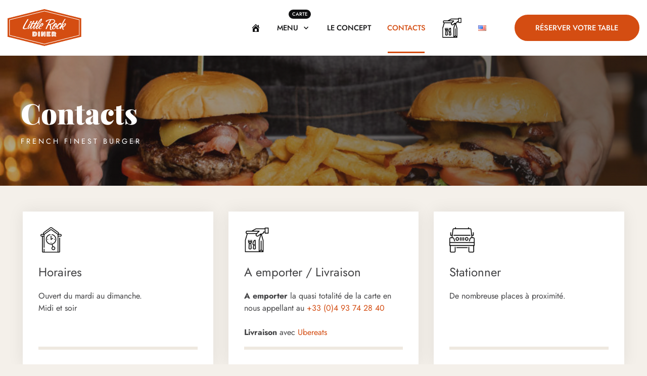

--- FILE ---
content_type: text/html; charset=UTF-8
request_url: https://littlerockdiner.com/contacts/
body_size: 17484
content:
<!DOCTYPE html>
<html lang="fr-FR" class="no-js">
<head>
	<meta charset="UTF-8">
	<meta name="viewport" content="width=device-width, initial-scale=1, shrink-to-fit=no">

	<meta http-equiv="X-UA-Compatible" content="IE=edge">

	<meta name="apple-mobile-web-app-title" content="Little Rock Diner">
	<meta name="application-name" content="Little Rock Diner">
	<meta name="theme-color" content="#ffffff">

	<link rel="profile" href="https://gmpg.org/xfn/11">

	<!-- Icons -->
	
	<title>Contacts &#8211; Little Rock Diner</title>
<meta name='robots' content='max-image-preview:large' />
<link rel="alternate" href="https://littlerockdiner.com/contacts/" hreflang="fr" />
<link rel="alternate" href="https://littlerockdiner.com/en/contacts_uk/" hreflang="en" />
<link rel='dns-prefetch' href='//s.w.org' />
<link rel="alternate" type="application/rss+xml" title="Little Rock Diner &raquo; Flux" href="https://littlerockdiner.com/feed/" />
<link rel="alternate" type="application/rss+xml" title="Little Rock Diner &raquo; Flux des commentaires" href="https://littlerockdiner.com/comments/feed/" />
<script type="text/javascript">
window._wpemojiSettings = {"baseUrl":"https:\/\/s.w.org\/images\/core\/emoji\/13.1.0\/72x72\/","ext":".png","svgUrl":"https:\/\/s.w.org\/images\/core\/emoji\/13.1.0\/svg\/","svgExt":".svg","source":{"concatemoji":"https:\/\/littlerockdiner.com\/wp-includes\/js\/wp-emoji-release.min.js?ver=5.9.12"}};
/*! This file is auto-generated */
!function(e,a,t){var n,r,o,i=a.createElement("canvas"),p=i.getContext&&i.getContext("2d");function s(e,t){var a=String.fromCharCode;p.clearRect(0,0,i.width,i.height),p.fillText(a.apply(this,e),0,0);e=i.toDataURL();return p.clearRect(0,0,i.width,i.height),p.fillText(a.apply(this,t),0,0),e===i.toDataURL()}function c(e){var t=a.createElement("script");t.src=e,t.defer=t.type="text/javascript",a.getElementsByTagName("head")[0].appendChild(t)}for(o=Array("flag","emoji"),t.supports={everything:!0,everythingExceptFlag:!0},r=0;r<o.length;r++)t.supports[o[r]]=function(e){if(!p||!p.fillText)return!1;switch(p.textBaseline="top",p.font="600 32px Arial",e){case"flag":return s([127987,65039,8205,9895,65039],[127987,65039,8203,9895,65039])?!1:!s([55356,56826,55356,56819],[55356,56826,8203,55356,56819])&&!s([55356,57332,56128,56423,56128,56418,56128,56421,56128,56430,56128,56423,56128,56447],[55356,57332,8203,56128,56423,8203,56128,56418,8203,56128,56421,8203,56128,56430,8203,56128,56423,8203,56128,56447]);case"emoji":return!s([10084,65039,8205,55357,56613],[10084,65039,8203,55357,56613])}return!1}(o[r]),t.supports.everything=t.supports.everything&&t.supports[o[r]],"flag"!==o[r]&&(t.supports.everythingExceptFlag=t.supports.everythingExceptFlag&&t.supports[o[r]]);t.supports.everythingExceptFlag=t.supports.everythingExceptFlag&&!t.supports.flag,t.DOMReady=!1,t.readyCallback=function(){t.DOMReady=!0},t.supports.everything||(n=function(){t.readyCallback()},a.addEventListener?(a.addEventListener("DOMContentLoaded",n,!1),e.addEventListener("load",n,!1)):(e.attachEvent("onload",n),a.attachEvent("onreadystatechange",function(){"complete"===a.readyState&&t.readyCallback()})),(n=t.source||{}).concatemoji?c(n.concatemoji):n.wpemoji&&n.twemoji&&(c(n.twemoji),c(n.wpemoji)))}(window,document,window._wpemojiSettings);
</script>
<style type="text/css">
img.wp-smiley,
img.emoji {
	display: inline !important;
	border: none !important;
	box-shadow: none !important;
	height: 1em !important;
	width: 1em !important;
	margin: 0 0.07em !important;
	vertical-align: -0.1em !important;
	background: none !important;
	padding: 0 !important;
}
</style>
	<link rel='stylesheet' id='wp-block-library-css'  href='https://littlerockdiner.com/wp-includes/css/dist/block-library/style.min.css?ver=5.9.12' type='text/css' media='all' />
<style id='wp-block-library-inline-css' type='text/css'>
.has-text-align-justify{text-align:justify;}
</style>
<link rel='stylesheet' id='mediaelement-css'  href='https://littlerockdiner.com/wp-includes/js/mediaelement/mediaelementplayer-legacy.min.css?ver=4.2.16' type='text/css' media='all' />
<link rel='stylesheet' id='wp-mediaelement-css'  href='https://littlerockdiner.com/wp-includes/js/mediaelement/wp-mediaelement.min.css?ver=5.9.12' type='text/css' media='all' />
<link rel='stylesheet' id='fontawesome-free-css'  href='https://littlerockdiner.com/wp-content/plugins/getwid/vendors/fontawesome-free/css/all.min.css?ver=5.5.0' type='text/css' media='all' />
<link rel='stylesheet' id='mp-fancybox-css'  href='https://littlerockdiner.com/wp-content/plugins/getwid/vendors/mp-fancybox/jquery.fancybox.min.css?ver=3.5.7-mp.1' type='text/css' media='all' />
<link rel='stylesheet' id='slick-css'  href='https://littlerockdiner.com/wp-content/plugins/getwid/vendors/slick/slick/slick.min.css?ver=1.9.0' type='text/css' media='all' />
<link rel='stylesheet' id='slick-theme-css'  href='https://littlerockdiner.com/wp-content/plugins/getwid/vendors/slick/slick/slick-theme.min.css?ver=1.9.0' type='text/css' media='all' />
<link rel='stylesheet' id='getwid-blocks-css'  href='https://littlerockdiner.com/wp-content/plugins/getwid/assets/css/blocks.style.css?ver=2.1.3' type='text/css' media='all' />
<style id='getwid-blocks-inline-css' type='text/css'>
.wp-block-getwid-section .wp-block-getwid-section__wrapper .wp-block-getwid-section__inner-wrapper{max-width: 1140px;}
</style>
<style id='global-styles-inline-css' type='text/css'>
body{--wp--preset--color--black: #000000;--wp--preset--color--cyan-bluish-gray: #abb8c3;--wp--preset--color--white: #ffffff;--wp--preset--color--pale-pink: #f78da7;--wp--preset--color--vivid-red: #cf2e2e;--wp--preset--color--luminous-vivid-orange: #ff6900;--wp--preset--color--luminous-vivid-amber: #fcb900;--wp--preset--color--light-green-cyan: #7bdcb5;--wp--preset--color--vivid-green-cyan: #00d084;--wp--preset--color--pale-cyan-blue: #8ed1fc;--wp--preset--color--vivid-cyan-blue: #0693e3;--wp--preset--color--vivid-purple: #9b51e0;--wp--preset--color--content-background-color: #f4f0ea;--wp--preset--color--display-heading: #0f0f10;--wp--preset--color--text-color: #414143;--wp--preset--color--button-primary: #28282a;--wp--preset--color--button-secondary: #d44d12;--wp--preset--color--table-striped: #efe9e0;--wp--preset--gradient--vivid-cyan-blue-to-vivid-purple: linear-gradient(135deg,rgba(6,147,227,1) 0%,rgb(155,81,224) 100%);--wp--preset--gradient--light-green-cyan-to-vivid-green-cyan: linear-gradient(135deg,rgb(122,220,180) 0%,rgb(0,208,130) 100%);--wp--preset--gradient--luminous-vivid-amber-to-luminous-vivid-orange: linear-gradient(135deg,rgba(252,185,0,1) 0%,rgba(255,105,0,1) 100%);--wp--preset--gradient--luminous-vivid-orange-to-vivid-red: linear-gradient(135deg,rgba(255,105,0,1) 0%,rgb(207,46,46) 100%);--wp--preset--gradient--very-light-gray-to-cyan-bluish-gray: linear-gradient(135deg,rgb(238,238,238) 0%,rgb(169,184,195) 100%);--wp--preset--gradient--cool-to-warm-spectrum: linear-gradient(135deg,rgb(74,234,220) 0%,rgb(151,120,209) 20%,rgb(207,42,186) 40%,rgb(238,44,130) 60%,rgb(251,105,98) 80%,rgb(254,248,76) 100%);--wp--preset--gradient--blush-light-purple: linear-gradient(135deg,rgb(255,206,236) 0%,rgb(152,150,240) 100%);--wp--preset--gradient--blush-bordeaux: linear-gradient(135deg,rgb(254,205,165) 0%,rgb(254,45,45) 50%,rgb(107,0,62) 100%);--wp--preset--gradient--luminous-dusk: linear-gradient(135deg,rgb(255,203,112) 0%,rgb(199,81,192) 50%,rgb(65,88,208) 100%);--wp--preset--gradient--pale-ocean: linear-gradient(135deg,rgb(255,245,203) 0%,rgb(182,227,212) 50%,rgb(51,167,181) 100%);--wp--preset--gradient--electric-grass: linear-gradient(135deg,rgb(202,248,128) 0%,rgb(113,206,126) 100%);--wp--preset--gradient--midnight: linear-gradient(135deg,rgb(2,3,129) 0%,rgb(40,116,252) 100%);--wp--preset--gradient--primary-to-primary-hover: linear-gradient(135deg, rgba(40,40,42,1) 0%, rgba(15,15,16,1) 100%);--wp--preset--gradient--secondary-to-secondary-hover: linear-gradient(135deg, rgba(0,0,0,1) 0%, rgba(0,0,0,0) 100%);--wp--preset--duotone--dark-grayscale: url('#wp-duotone-dark-grayscale');--wp--preset--duotone--grayscale: url('#wp-duotone-grayscale');--wp--preset--duotone--purple-yellow: url('#wp-duotone-purple-yellow');--wp--preset--duotone--blue-red: url('#wp-duotone-blue-red');--wp--preset--duotone--midnight: url('#wp-duotone-midnight');--wp--preset--duotone--magenta-yellow: url('#wp-duotone-magenta-yellow');--wp--preset--duotone--purple-green: url('#wp-duotone-purple-green');--wp--preset--duotone--blue-orange: url('#wp-duotone-blue-orange');--wp--preset--font-size--small: 13px;--wp--preset--font-size--medium: 20px;--wp--preset--font-size--large: 36px;--wp--preset--font-size--x-large: 42px;--wp--preset--font-size--text: 16px;--wp--preset--font-size--text-smaller: 14px;--wp--preset--font-size--text-bigger: 18px;--wp--preset--font-size--h-1: 40px;--wp--preset--font-size--h-2: 32px;--wp--preset--font-size--h-3: 24px;--wp--preset--font-size--h-4: 20px;--wp--preset--font-size--h-5: 18px;--wp--preset--font-size--h-6: 16px;--wp--preset--font-size--dh-1: 56px;--wp--preset--font-size--dh-2: 37px;--wp--preset--font-size--dh-3: 32px;--wp--preset--font-size--dh-4: 24px;--wp--preset--font-size--subheading: 14px;}.has-black-color{color: var(--wp--preset--color--black) !important;}.has-cyan-bluish-gray-color{color: var(--wp--preset--color--cyan-bluish-gray) !important;}.has-white-color{color: var(--wp--preset--color--white) !important;}.has-pale-pink-color{color: var(--wp--preset--color--pale-pink) !important;}.has-vivid-red-color{color: var(--wp--preset--color--vivid-red) !important;}.has-luminous-vivid-orange-color{color: var(--wp--preset--color--luminous-vivid-orange) !important;}.has-luminous-vivid-amber-color{color: var(--wp--preset--color--luminous-vivid-amber) !important;}.has-light-green-cyan-color{color: var(--wp--preset--color--light-green-cyan) !important;}.has-vivid-green-cyan-color{color: var(--wp--preset--color--vivid-green-cyan) !important;}.has-pale-cyan-blue-color{color: var(--wp--preset--color--pale-cyan-blue) !important;}.has-vivid-cyan-blue-color{color: var(--wp--preset--color--vivid-cyan-blue) !important;}.has-vivid-purple-color{color: var(--wp--preset--color--vivid-purple) !important;}.has-black-background-color{background-color: var(--wp--preset--color--black) !important;}.has-cyan-bluish-gray-background-color{background-color: var(--wp--preset--color--cyan-bluish-gray) !important;}.has-white-background-color{background-color: var(--wp--preset--color--white) !important;}.has-pale-pink-background-color{background-color: var(--wp--preset--color--pale-pink) !important;}.has-vivid-red-background-color{background-color: var(--wp--preset--color--vivid-red) !important;}.has-luminous-vivid-orange-background-color{background-color: var(--wp--preset--color--luminous-vivid-orange) !important;}.has-luminous-vivid-amber-background-color{background-color: var(--wp--preset--color--luminous-vivid-amber) !important;}.has-light-green-cyan-background-color{background-color: var(--wp--preset--color--light-green-cyan) !important;}.has-vivid-green-cyan-background-color{background-color: var(--wp--preset--color--vivid-green-cyan) !important;}.has-pale-cyan-blue-background-color{background-color: var(--wp--preset--color--pale-cyan-blue) !important;}.has-vivid-cyan-blue-background-color{background-color: var(--wp--preset--color--vivid-cyan-blue) !important;}.has-vivid-purple-background-color{background-color: var(--wp--preset--color--vivid-purple) !important;}.has-black-border-color{border-color: var(--wp--preset--color--black) !important;}.has-cyan-bluish-gray-border-color{border-color: var(--wp--preset--color--cyan-bluish-gray) !important;}.has-white-border-color{border-color: var(--wp--preset--color--white) !important;}.has-pale-pink-border-color{border-color: var(--wp--preset--color--pale-pink) !important;}.has-vivid-red-border-color{border-color: var(--wp--preset--color--vivid-red) !important;}.has-luminous-vivid-orange-border-color{border-color: var(--wp--preset--color--luminous-vivid-orange) !important;}.has-luminous-vivid-amber-border-color{border-color: var(--wp--preset--color--luminous-vivid-amber) !important;}.has-light-green-cyan-border-color{border-color: var(--wp--preset--color--light-green-cyan) !important;}.has-vivid-green-cyan-border-color{border-color: var(--wp--preset--color--vivid-green-cyan) !important;}.has-pale-cyan-blue-border-color{border-color: var(--wp--preset--color--pale-cyan-blue) !important;}.has-vivid-cyan-blue-border-color{border-color: var(--wp--preset--color--vivid-cyan-blue) !important;}.has-vivid-purple-border-color{border-color: var(--wp--preset--color--vivid-purple) !important;}.has-vivid-cyan-blue-to-vivid-purple-gradient-background{background: var(--wp--preset--gradient--vivid-cyan-blue-to-vivid-purple) !important;}.has-light-green-cyan-to-vivid-green-cyan-gradient-background{background: var(--wp--preset--gradient--light-green-cyan-to-vivid-green-cyan) !important;}.has-luminous-vivid-amber-to-luminous-vivid-orange-gradient-background{background: var(--wp--preset--gradient--luminous-vivid-amber-to-luminous-vivid-orange) !important;}.has-luminous-vivid-orange-to-vivid-red-gradient-background{background: var(--wp--preset--gradient--luminous-vivid-orange-to-vivid-red) !important;}.has-very-light-gray-to-cyan-bluish-gray-gradient-background{background: var(--wp--preset--gradient--very-light-gray-to-cyan-bluish-gray) !important;}.has-cool-to-warm-spectrum-gradient-background{background: var(--wp--preset--gradient--cool-to-warm-spectrum) !important;}.has-blush-light-purple-gradient-background{background: var(--wp--preset--gradient--blush-light-purple) !important;}.has-blush-bordeaux-gradient-background{background: var(--wp--preset--gradient--blush-bordeaux) !important;}.has-luminous-dusk-gradient-background{background: var(--wp--preset--gradient--luminous-dusk) !important;}.has-pale-ocean-gradient-background{background: var(--wp--preset--gradient--pale-ocean) !important;}.has-electric-grass-gradient-background{background: var(--wp--preset--gradient--electric-grass) !important;}.has-midnight-gradient-background{background: var(--wp--preset--gradient--midnight) !important;}.has-small-font-size{font-size: var(--wp--preset--font-size--small) !important;}.has-medium-font-size{font-size: var(--wp--preset--font-size--medium) !important;}.has-large-font-size{font-size: var(--wp--preset--font-size--large) !important;}.has-x-large-font-size{font-size: var(--wp--preset--font-size--x-large) !important;}
</style>
<link rel='stylesheet' id='contact-form-7-css'  href='https://littlerockdiner.com/wp-content/plugins/contact-form-7/includes/css/styles.css?ver=5.6.4' type='text/css' media='all' />
<link rel='stylesheet' id='menu-image-css'  href='https://littlerockdiner.com/wp-content/plugins/menu-image/includes/css/menu-image.css?ver=3.13' type='text/css' media='all' />
<link rel='stylesheet' id='dashicons-css'  href='https://littlerockdiner.com/wp-includes/css/dashicons.min.css?ver=5.9.12' type='text/css' media='all' />
<link rel='stylesheet' id='grimlock-css'  href='https://littlerockdiner.com/wp-content/plugins/grimlock/assets/css/style.css?ver=1.6.1' type='text/css' media='all' />
<link rel='stylesheet' id='grimlock-animate-css'  href='https://littlerockdiner.com/wp-content/plugins/grimlock-animate/assets/css/style.css?ver=1.1.8' type='text/css' media='all' />
<link rel='stylesheet' id='grimlock-elementor-css'  href='https://littlerockdiner.com/wp-content/plugins/grimlock-elementor/assets/css/style.css?ver=1.0.6' type='text/css' media='all' />
<link rel='stylesheet' id='grimlock-jetpack-css'  href='https://littlerockdiner.com/wp-content/plugins/grimlock-jetpack/assets/css/style.css?ver=1.1.1' type='text/css' media='all' />
<link rel='stylesheet' id='stego-style-css'  href='https://littlerockdiner.com/wp-content/themes/stego/style.css?ver=5.9.12' type='text/css' media='all' />
<link rel='stylesheet' id='kirki-styles-css'  href='https://littlerockdiner.com?action=kirki-styles&#038;ver=4.0' type='text/css' media='all' />
<link rel='stylesheet' id='jetpack_css-css'  href='https://littlerockdiner.com/wp-content/plugins/jetpack/css/jetpack.css?ver=11.4.2' type='text/css' media='all' />
<script type='text/javascript' src='https://littlerockdiner.com/wp-includes/js/jquery/jquery.min.js?ver=3.6.0' id='jquery-core-js'></script>
<script type='text/javascript' src='https://littlerockdiner.com/wp-includes/js/jquery/jquery-migrate.min.js?ver=3.3.2' id='jquery-migrate-js'></script>
<link rel="https://api.w.org/" href="https://littlerockdiner.com/wp-json/" /><link rel="alternate" type="application/json" href="https://littlerockdiner.com/wp-json/wp/v2/pages/1964" /><link rel="EditURI" type="application/rsd+xml" title="RSD" href="https://littlerockdiner.com/xmlrpc.php?rsd" />
<link rel="wlwmanifest" type="application/wlwmanifest+xml" href="https://littlerockdiner.com/wp-includes/wlwmanifest.xml" /> 
<meta name="generator" content="WordPress 5.9.12" />
<link rel="canonical" href="https://littlerockdiner.com/contacts/" />
<link rel='shortlink' href='https://littlerockdiner.com/?p=1964' />
<link rel="alternate" type="application/json+oembed" href="https://littlerockdiner.com/wp-json/oembed/1.0/embed?url=https%3A%2F%2Flittlerockdiner.com%2Fcontacts%2F" />
<link rel="alternate" type="text/xml+oembed" href="https://littlerockdiner.com/wp-json/oembed/1.0/embed?url=https%3A%2F%2Flittlerockdiner.com%2Fcontacts%2F&#038;format=xml" />
<style>img#wpstats{display:none}</style>
	<style type="text/css">.recentcomments a{display:inline !important;padding:0 !important;margin:0 !important;}</style><style type="text/css" id="custom-background-css">
body.custom-background { background-color: #f4f0ea; }
</style>
	<link rel="icon" href="https://littlerockdiner.com/wp-content/uploads/2021/03/cropped-favicon-32x32.png" sizes="32x32" />
<link rel="icon" href="https://littlerockdiner.com/wp-content/uploads/2021/03/cropped-favicon-192x192.png" sizes="192x192" />
<link rel="apple-touch-icon" href="https://littlerockdiner.com/wp-content/uploads/2021/03/cropped-favicon-180x180.png" />
<meta name="msapplication-TileImage" content="https://littlerockdiner.com/wp-content/uploads/2021/03/cropped-favicon-270x270.png" />
		<style type="text/css" id="wp-custom-css">
			.menu-item-description {
	display: none !important;
}		</style>
		</head>

<body class="page-template page-template-template-full-width-no-header page-template-template-full-width-no-header-php page page-id-1964 custom-background wp-custom-logo wp-embed-responsive grimlock grimlock--classic grimlock--navigation-classic-right grimlock--navigation-classic-top grimlock--back-to-top-right grimlock--back-to-top-displayed grimlock--loader-fadein-displayed grimlock--page grimlock-jetpack--testimonial-permalink-enabled mobile">

<svg xmlns="http://www.w3.org/2000/svg" viewBox="0 0 0 0" width="0" height="0" focusable="false" role="none" style="visibility: hidden; position: absolute; left: -9999px; overflow: hidden;" ><defs><filter id="wp-duotone-dark-grayscale"><feColorMatrix color-interpolation-filters="sRGB" type="matrix" values=" .299 .587 .114 0 0 .299 .587 .114 0 0 .299 .587 .114 0 0 .299 .587 .114 0 0 " /><feComponentTransfer color-interpolation-filters="sRGB" ><feFuncR type="table" tableValues="0 0.49803921568627" /><feFuncG type="table" tableValues="0 0.49803921568627" /><feFuncB type="table" tableValues="0 0.49803921568627" /><feFuncA type="table" tableValues="1 1" /></feComponentTransfer><feComposite in2="SourceGraphic" operator="in" /></filter></defs></svg><svg xmlns="http://www.w3.org/2000/svg" viewBox="0 0 0 0" width="0" height="0" focusable="false" role="none" style="visibility: hidden; position: absolute; left: -9999px; overflow: hidden;" ><defs><filter id="wp-duotone-grayscale"><feColorMatrix color-interpolation-filters="sRGB" type="matrix" values=" .299 .587 .114 0 0 .299 .587 .114 0 0 .299 .587 .114 0 0 .299 .587 .114 0 0 " /><feComponentTransfer color-interpolation-filters="sRGB" ><feFuncR type="table" tableValues="0 1" /><feFuncG type="table" tableValues="0 1" /><feFuncB type="table" tableValues="0 1" /><feFuncA type="table" tableValues="1 1" /></feComponentTransfer><feComposite in2="SourceGraphic" operator="in" /></filter></defs></svg><svg xmlns="http://www.w3.org/2000/svg" viewBox="0 0 0 0" width="0" height="0" focusable="false" role="none" style="visibility: hidden; position: absolute; left: -9999px; overflow: hidden;" ><defs><filter id="wp-duotone-purple-yellow"><feColorMatrix color-interpolation-filters="sRGB" type="matrix" values=" .299 .587 .114 0 0 .299 .587 .114 0 0 .299 .587 .114 0 0 .299 .587 .114 0 0 " /><feComponentTransfer color-interpolation-filters="sRGB" ><feFuncR type="table" tableValues="0.54901960784314 0.98823529411765" /><feFuncG type="table" tableValues="0 1" /><feFuncB type="table" tableValues="0.71764705882353 0.25490196078431" /><feFuncA type="table" tableValues="1 1" /></feComponentTransfer><feComposite in2="SourceGraphic" operator="in" /></filter></defs></svg><svg xmlns="http://www.w3.org/2000/svg" viewBox="0 0 0 0" width="0" height="0" focusable="false" role="none" style="visibility: hidden; position: absolute; left: -9999px; overflow: hidden;" ><defs><filter id="wp-duotone-blue-red"><feColorMatrix color-interpolation-filters="sRGB" type="matrix" values=" .299 .587 .114 0 0 .299 .587 .114 0 0 .299 .587 .114 0 0 .299 .587 .114 0 0 " /><feComponentTransfer color-interpolation-filters="sRGB" ><feFuncR type="table" tableValues="0 1" /><feFuncG type="table" tableValues="0 0.27843137254902" /><feFuncB type="table" tableValues="0.5921568627451 0.27843137254902" /><feFuncA type="table" tableValues="1 1" /></feComponentTransfer><feComposite in2="SourceGraphic" operator="in" /></filter></defs></svg><svg xmlns="http://www.w3.org/2000/svg" viewBox="0 0 0 0" width="0" height="0" focusable="false" role="none" style="visibility: hidden; position: absolute; left: -9999px; overflow: hidden;" ><defs><filter id="wp-duotone-midnight"><feColorMatrix color-interpolation-filters="sRGB" type="matrix" values=" .299 .587 .114 0 0 .299 .587 .114 0 0 .299 .587 .114 0 0 .299 .587 .114 0 0 " /><feComponentTransfer color-interpolation-filters="sRGB" ><feFuncR type="table" tableValues="0 0" /><feFuncG type="table" tableValues="0 0.64705882352941" /><feFuncB type="table" tableValues="0 1" /><feFuncA type="table" tableValues="1 1" /></feComponentTransfer><feComposite in2="SourceGraphic" operator="in" /></filter></defs></svg><svg xmlns="http://www.w3.org/2000/svg" viewBox="0 0 0 0" width="0" height="0" focusable="false" role="none" style="visibility: hidden; position: absolute; left: -9999px; overflow: hidden;" ><defs><filter id="wp-duotone-magenta-yellow"><feColorMatrix color-interpolation-filters="sRGB" type="matrix" values=" .299 .587 .114 0 0 .299 .587 .114 0 0 .299 .587 .114 0 0 .299 .587 .114 0 0 " /><feComponentTransfer color-interpolation-filters="sRGB" ><feFuncR type="table" tableValues="0.78039215686275 1" /><feFuncG type="table" tableValues="0 0.94901960784314" /><feFuncB type="table" tableValues="0.35294117647059 0.47058823529412" /><feFuncA type="table" tableValues="1 1" /></feComponentTransfer><feComposite in2="SourceGraphic" operator="in" /></filter></defs></svg><svg xmlns="http://www.w3.org/2000/svg" viewBox="0 0 0 0" width="0" height="0" focusable="false" role="none" style="visibility: hidden; position: absolute; left: -9999px; overflow: hidden;" ><defs><filter id="wp-duotone-purple-green"><feColorMatrix color-interpolation-filters="sRGB" type="matrix" values=" .299 .587 .114 0 0 .299 .587 .114 0 0 .299 .587 .114 0 0 .299 .587 .114 0 0 " /><feComponentTransfer color-interpolation-filters="sRGB" ><feFuncR type="table" tableValues="0.65098039215686 0.40392156862745" /><feFuncG type="table" tableValues="0 1" /><feFuncB type="table" tableValues="0.44705882352941 0.4" /><feFuncA type="table" tableValues="1 1" /></feComponentTransfer><feComposite in2="SourceGraphic" operator="in" /></filter></defs></svg><svg xmlns="http://www.w3.org/2000/svg" viewBox="0 0 0 0" width="0" height="0" focusable="false" role="none" style="visibility: hidden; position: absolute; left: -9999px; overflow: hidden;" ><defs><filter id="wp-duotone-blue-orange"><feColorMatrix color-interpolation-filters="sRGB" type="matrix" values=" .299 .587 .114 0 0 .299 .587 .114 0 0 .299 .587 .114 0 0 .299 .587 .114 0 0 " /><feComponentTransfer color-interpolation-filters="sRGB" ><feFuncR type="table" tableValues="0.098039215686275 1" /><feFuncG type="table" tableValues="0 0.66274509803922" /><feFuncB type="table" tableValues="0.84705882352941 0.41960784313725" /><feFuncA type="table" tableValues="1 1" /></feComponentTransfer><feComposite in2="SourceGraphic" operator="in" /></filter></defs></svg>
<a class="skip-link screen-reader-text sr-only sr-only-focusable" href="#content">Skip to main content</a>

<div id="site-wrapper" class="site-wrapper">
	
	<div id="site" class="site">

					<div id="preheader" class="grimlock-preheader site-preheader region grimlock-region grimlock-region--mt-0 grimlock-region--mb-0 grimlock-region--pt-0 grimlock-region--pb-0 grimlock-region--6-6-cols-left-right region--6-6-cols-left-right grimlock-region--container-fluid region--container-fluid" style="border-top-color:#28282A;border-top-style:solid;border-top-width:0;border-bottom-color:#28282A;border-bottom-style:solid;border-bottom-width:0;color:#747477;"  >
			<div class="grimlock-region__inner region__inner" style="background-color:rgba(255, 255, 255, 0);">
				<div class="grimlock-region__container region__container">
							<div class="region__row">
					</div><!-- .region__row -->
						</div><!-- .region__container -->
			</div><!-- .region__inner -->
			</div><!-- .grimlock-region -->
					<header id="header" class="grimlock-header site-header region grimlock-region grimlock-region--mt-0 grimlock-region--mb-0 grimlock-region--pt-0 grimlock-region--pb-0" style="border-top-color:transparent;border-top-style:solid;border-top-width:0;border-bottom-color:transparent;border-bottom-style:solid;border-bottom-width:0;"  >
			<div class="grimlock-region__inner region__inner" >
				<div class="grimlock-region__container region__container">
								<nav id="navigation" class="navbar-expand-lg grimlock-navigation site-navigation main-navigation grimlock-navbar navbar grimlock-navbar--classic-right navbar--classic-right grimlock-navbar--container-classic navbar--container-classic" style="border-top-color:transparent;border-top-style:solid;border-top-width:0;border-bottom-color:rgba(0, 0, 0, 0);border-bottom-style:solid;border-bottom-width:0px;color:#0F0F10;" >
			<div class="navbar__container">
				<div class="navbar__header">
					        <button class="navbar-toggler collapsed" type="button" data-toggle="collapse" data-target="#navigation-collapse" aria-controls="navigation-collapse" aria-expanded="false" aria-label="Toggle navigation">
            <span></span>
        </button>
		        <div class="navbar-brand">
                        <div class="site-branding grimlock-site_identity">
				                    <div class="grimlock-site-logo grimlock-navbar-brand__logo site-logo navbar-brand__logo">
                        <a href="http://littlerockdiner.com/" class="custom-logo-link" rel="home"><img width="325" height="165" src="https://littlerockdiner.com/wp-content/uploads/2021/03/cropped-littlerockdiner_logo2-1.png" class="custom-logo" alt="Little Rock Diner" srcset="https://littlerockdiner.com/wp-content/uploads/2021/03/cropped-littlerockdiner_logo2-1.png 325w, https://littlerockdiner.com/wp-content/uploads/2021/03/cropped-littlerockdiner_logo2-1-300x152.png 300w, https://littlerockdiner.com/wp-content/uploads/2021/03/cropped-littlerockdiner_logo2-1-24x12.png 24w, https://littlerockdiner.com/wp-content/uploads/2021/03/cropped-littlerockdiner_logo2-1-36x18.png 36w, https://littlerockdiner.com/wp-content/uploads/2021/03/cropped-littlerockdiner_logo2-1-48x24.png 48w" sizes="(max-width: 325px) 100vw, 325px" /></a>                    </div><!-- navbar-brand__logo -->
					            </div><!-- .site-branding -->
		        </div><!-- .navbar-brand -->
						</div><!-- .navbar__header -->
				<div class="collapse navbar-collapse" id="navigation-collapse">
					<div class="navbar-collapse-content">
						<ul id="menu-menu2_fr" class="nav navbar-nav grimlock-navbar-nav--main-menu navbar-nav--main-menu"><li id="menu-item-4542" class="menu-item menu-item-type-post_type menu-item-object-page menu-item-home menu-item-4542"><a href="http://littlerockdiner.com/"><span class="menu-image-title-hide menu-image-title">Home</span><span class="dashicons dashicons-admin-home hide-menu-image-icons"></span></a></li>
<li id="menu-item-4405" class="mega-menu mega-menu--image-grid mega-menu--tiled-grid menu-item menu-item-type-custom menu-item-object-custom menu-item-has-children menu-item-4405"><a href="/menu/">Menu <ins>carte</ins></a>
<ul class="sub-menu">
	<li id="menu-item-4406" class="col-3 big menu-item menu-item-type-custom menu-item-object-custom menu-item-4406"><a href="/menu#burgers" class="menu-image-title-after menu-image-not-hovered"><img width="768" height="1152" src="https://littlerockdiner.com/wp-content/uploads/2021/03/littlerockdiner_menu-full-768x1152.jpg" class="menu-image menu-image-title-after" alt="" loading="lazy" /><span class="menu-image-title-after menu-image-title">Burgers</span></a></li>
	<li id="menu-item-4407" class="col-3 big menu-item menu-item-type-custom menu-item-object-custom menu-item-4407"><a href="/menu#bagels" class="menu-image-title-after menu-image-not-hovered"><img width="768" height="1152" src="https://littlerockdiner.com/wp-content/uploads/2021/03/littlerockdiner_hotdog6-768x1152.jpg" class="menu-image menu-image-title-after" alt="" loading="lazy" /><span class="menu-image-title-after menu-image-title">Bagels &#038; Hot Dog</span></a></li>
	<li id="menu-item-4408" class="col-3 big menu-item menu-item-type-custom menu-item-object-custom menu-item-4408"><a href="/menu#desserts" class="menu-image-title-after menu-image-not-hovered"><img width="768" height="469" src="https://littlerockdiner.com/wp-content/uploads/2021/03/littlerockdiner_dessert-16-768x469.jpg" class="menu-image menu-image-title-after" alt="" loading="lazy" /><span class="menu-image-title-after menu-image-title">Cakes &#038; Desserts</span></a></li>
	<li id="menu-item-4409" class="col-3 big menu-item menu-item-type-custom menu-item-object-custom menu-item-4409"><a href="/burger-du-mois" class="menu-image-title-after menu-image-not-hovered"><img width="768" height="748" src="https://littlerockdiner.com/wp-content/uploads/2021/03/littlerockdiner_burger4-768x748.jpg" class="menu-image menu-image-title-after" alt="" loading="lazy" /><span class="menu-image-title-after menu-image-title">Burger du Mois</span><div class="menu-item-description">Discover much more!</div></a></li>
</ul>
</li>
<li id="menu-item-4523" class="menu-item menu-item-type-post_type menu-item-object-page menu-item-4523"><a href="https://littlerockdiner.com/qui-sommes-nous/">Le concept</a></li>
<li id="menu-item-4426" class="menu-item menu-item-type-post_type menu-item-object-page current-menu-item page_item page-item-1964 current_page_item menu-item-4426"><a href="https://littlerockdiner.com/contacts/" aria-current="page">Contacts</a></li>
<li id="menu-item-4582" class="menu-item menu-item-type-custom menu-item-object-custom menu-item-4582"><a target="_blank" rel="noopener" href="tel:0493742840" class="menu-image-title-hide menu-image-not-hovered"><span class="menu-image-title-hide menu-image-title">A emporter</span><img width="40" height="40" src="https://littlerockdiner.com/wp-content/uploads/2021/04/littlerockdiner_take-away2.png" class="menu-image menu-image-title-hide" alt="" loading="lazy" /></a></li>
<li id="menu-item-4524-en" class="lang-item lang-item-28 lang-item-en lang-item-first menu-item menu-item-type-custom menu-item-object-custom menu-item-4524-en"><a href="https://littlerockdiner.com/en/contacts_uk/" hreflang="en-US" lang="en-US"><img src="[data-uri]" alt="English" width="16" height="11" style="width: 16px; height: 11px;" /></a></li>
</ul><ul id="social-menu" class="nav navbar-nav navbar-nav--social"><li id="menu-item-3408" class="menu-item--btn-secondary menu-item menu-item-type-post_type menu-item-object-page menu-item-3408"><a href="https://littlerockdiner.com/reservation/">Réserver votre table</a></li>
</ul>					</div>
				</div><!-- .collapse -->
			</div><!-- .navbar__container -->
			</nav><!-- .navbar -->
							</div><!-- .region__container -->
			</div><!-- .region__inner -->
			</header><!-- .grimlock-region -->
				
		<div id="content" class="site-content region region--container-classic" tabindex="-1">
			<div class="region__container">
				<div class="region__row">
		
	<div id="primary" class="content-area region__col">
		<main id="main" class="site-main">

			
				<article id="post-1964" class="post-1964 page type-page status-publish hentry">
						<div class="grimlock--page-content entry-content clearfix">
					<div  class=" wp-block-grimlock-section grimlock-section--btn-primary grimlock-section--contacts alignfull region grimlock-region grimlock-region--mt-0 grimlock-region--mb-0 grimlock-region--pt-6 grimlock-region--pb-6 grimlock-region--12-cols-left region--12-cols-left grimlock-region--container-classic region--container-classic grimlock-section section section_content_reveal" style="background-image:url(https://littlerockdiner.com/wp-content/uploads/2021/03/littlerockdiner_photo5-1000x667.jpg);background-repeat:no-repeat;background-position:center;background-size:cover;-webkit-background-size:cover;background-attachment:scroll;border-top-color:#eceeef;border-top-style:solid;border-top-width:0;border-bottom-color:#eceeef;border-bottom-style:solid;border-bottom-width:0;z-index:0;"  >
			<div class="region__inner" style="padding-top:6%;padding-bottom:6%;background:linear-gradient(90deg,rgba(30,28,21,0) 0%,rgba(30,28,21,0.5) 100%);background-color:rgba(35, 28, 31, 0.35);">
				<div class="region__container">
					<div class="region__row">
						<div class="region__col region__col--1" >
							<div class="grimlock-reveal-element grimlock-reveal-element--thumbnail" >
															</div>
						</div><!-- .region__col -->
						<div class="region__col region__col--2" >
							<div class="grimlock-reveal-element grimlock-reveal-element--content" data-grimlock-animate-scroll-reveal="{&quot;origin&quot;:&quot;top&quot;,&quot;distance&quot;:&quot;80px&quot;,&quot;duration&quot;:750,&quot;delay&quot;:0,&quot;rotate&quot;:{&quot;x&quot;:0,&quot;y&quot;:0,&quot;z&quot;:0},&quot;opacity&quot;:0,&quot;scale&quot;:1,&quot;easing&quot;:&quot;cubic-bezier(0.6, 0.2, 0.1, 1)&quot;,&quot;viewFactor&quot;:0.5,&quot;mobile&quot;:false,&quot;reset&quot;:false}">
									        <div class="grimlock-section__header section__header">
				
            <h2 class="grimlock-section__title section__title grimlock-display-1 display-1" style="color:rgb(255, 255, 255);">
				Contacts            </h2>
							<h3 class="grimlock-section__subtitle section__subtitle grimlock-lead lead" style="color:rgb(255, 255, 255);">
					French Finest Burger				</h3>
				        </div><!-- .section__header -->
										</div>
						</div><!-- .region__col -->
					</div><!-- .region__row -->
				</div><!-- .region__container -->
			</div><!-- .region__inner -->
			</div><!-- .grimlock-section -->
		


<div class="wp-container-8 wp-block-group alignfull mb-0"><div class="wp-block-group__inner-container">
<div class="wp-block-getwid-advanced-spacer" style="height:4vw" aria-hidden="true"></div>



<div class="wp-block-columns has-columns-max-3 grimlock-animate__wp-block-columns grimlock-animate__wp-block-columns--fadeinDown">
<div class="wp-block-column">
<div class="wp-container-1 wp-block-group is-style-opening-hours is-style-default"><div class="wp-block-group__inner-container">
<figure class="wp-block-image size-large"><img width="150" height="150" src="http://littlerockdiner.com/wp-content/uploads/2021/03/littlerockdiner_horaire1.jpg" alt="" class="wp-image-4255" srcset="https://littlerockdiner.com/wp-content/uploads/2021/03/littlerockdiner_horaire1.jpg 150w, https://littlerockdiner.com/wp-content/uploads/2021/03/littlerockdiner_horaire1-24x24.jpg 24w, https://littlerockdiner.com/wp-content/uploads/2021/03/littlerockdiner_horaire1-36x36.jpg 36w, https://littlerockdiner.com/wp-content/uploads/2021/03/littlerockdiner_horaire1-48x48.jpg 48w" sizes="(max-width: 150px) 100vw, 150px" /></figure>



<h2>Horaires</h2>



<p>Ouvert du mardi au dimanche.<br>Midi et soir&nbsp;</p>
</div></div>
</div>



<div class="wp-block-column">
<div class="wp-container-2 wp-block-group is-style-opening-hours is-style-default"><div class="wp-block-group__inner-container">
<figure class="wp-block-image size-large"><img loading="lazy" width="150" height="150" src="http://littlerockdiner.com/wp-content/uploads/2021/03/littlerockdiner_take-away.jpg" alt="" class="wp-image-4264" srcset="https://littlerockdiner.com/wp-content/uploads/2021/03/littlerockdiner_take-away.jpg 150w, https://littlerockdiner.com/wp-content/uploads/2021/03/littlerockdiner_take-away-24x24.jpg 24w, https://littlerockdiner.com/wp-content/uploads/2021/03/littlerockdiner_take-away-36x36.jpg 36w, https://littlerockdiner.com/wp-content/uploads/2021/03/littlerockdiner_take-away-48x48.jpg 48w" sizes="(max-width: 150px) 100vw, 150px" /></figure>



<h2>A emporter / Livraison</h2>



<p><strong>A emporter</strong> la quasi totalité de la carte en nous appellant au <a href="tel:+33 (0)4 93 74 28 40" data-type="tel" data-id="tel:+33 (0)4 93 74 28 40">+33 (0)4 93 74 28 40</a><br><br><strong>Livraison</strong> avec <a rel="noreferrer noopener" href="https://www.ubereats.com/fr/cannes/food-delivery/little-rock-diner-antibes/UlyehwGuS4e5FnphcCBcQg" target="_blank">Ubereats</a></p>
</div></div>
</div>



<div class="wp-block-column">
<div class="wp-container-3 wp-block-group is-style-opening-hours is-style-default"><div class="wp-block-group__inner-container">
<figure class="wp-block-image size-large"><img loading="lazy" width="150" height="150" src="http://littlerockdiner.com/wp-content/uploads/2021/03/littlerockdiner_auto1.jpg" alt="" class="wp-image-4254" srcset="https://littlerockdiner.com/wp-content/uploads/2021/03/littlerockdiner_auto1.jpg 150w, https://littlerockdiner.com/wp-content/uploads/2021/03/littlerockdiner_auto1-24x24.jpg 24w, https://littlerockdiner.com/wp-content/uploads/2021/03/littlerockdiner_auto1-36x36.jpg 36w, https://littlerockdiner.com/wp-content/uploads/2021/03/littlerockdiner_auto1-48x48.jpg 48w" sizes="(max-width: 150px) 100vw, 150px" /></figure>



<h2>Stationner</h2>



<ul class="is-style-none"><li>De nombreuse places à proximité.</li></ul>
</div></div>
</div>



<div class="wp-block-column">
<div class="wp-container-4 wp-block-group is-style-opening-hours is-style-default"><div class="wp-block-group__inner-container">
<figure class="wp-block-image size-large"><img loading="lazy" width="150" height="150" src="http://littlerockdiner.com/wp-content/uploads/2021/03/littlerockdiner_tel2.jpg" alt="" class="wp-image-4259" srcset="https://littlerockdiner.com/wp-content/uploads/2021/03/littlerockdiner_tel2.jpg 150w, https://littlerockdiner.com/wp-content/uploads/2021/03/littlerockdiner_tel2-24x24.jpg 24w, https://littlerockdiner.com/wp-content/uploads/2021/03/littlerockdiner_tel2-36x36.jpg 36w, https://littlerockdiner.com/wp-content/uploads/2021/03/littlerockdiner_tel2-48x48.jpg 48w" sizes="(max-width: 150px) 100vw, 150px" /></figure>



<h2>Nous appeler</h2>



<p>+33 (0)4 93 74 28 40</p>



<p><a href="mailto:phil.bouche@icloud.com">Nous écrire</a></p>
</div></div>
</div>



<div class="wp-block-column">
<div class="wp-container-5 wp-block-group is-style-opening-hours is-style-default"><div class="wp-block-group__inner-container">
<figure class="wp-block-image size-large"><img loading="lazy" width="150" height="150" src="http://littlerockdiner.com/wp-content/uploads/2021/03/littlerockdiner_resto2.jpg" alt="" class="wp-image-4262" srcset="https://littlerockdiner.com/wp-content/uploads/2021/03/littlerockdiner_resto2.jpg 150w, https://littlerockdiner.com/wp-content/uploads/2021/03/littlerockdiner_resto2-24x24.jpg 24w, https://littlerockdiner.com/wp-content/uploads/2021/03/littlerockdiner_resto2-36x36.jpg 36w, https://littlerockdiner.com/wp-content/uploads/2021/03/littlerockdiner_resto2-48x48.jpg 48w" sizes="(max-width: 150px) 100vw, 150px" /></figure>



<h2>Little Rock Diner</h2>



<p>141 route de Nice<br>06600 Antibes</p>
</div></div>
</div>



<div class="wp-block-column">
<div class="wp-container-7 wp-block-group is-style-opening-hours has-white-color has-text-color has-background" style="background-color:#28282a"><div class="wp-block-group__inner-container">
<figure class="wp-block-image size-large"><img loading="lazy" width="150" height="150" src="http://littlerockdiner.com/wp-content/uploads/2021/03/littlerockdiner_table1-1.jpg" alt="" class="wp-image-4261" srcset="https://littlerockdiner.com/wp-content/uploads/2021/03/littlerockdiner_table1-1.jpg 150w, https://littlerockdiner.com/wp-content/uploads/2021/03/littlerockdiner_table1-1-24x24.jpg 24w, https://littlerockdiner.com/wp-content/uploads/2021/03/littlerockdiner_table1-1-36x36.jpg 36w, https://littlerockdiner.com/wp-content/uploads/2021/03/littlerockdiner_table1-1-48x48.jpg 48w" sizes="(max-width: 150px) 100vw, 150px" /></figure>



<h2><span style="color:#ffffff" class="has-inline-color">Réservez votre table</span></h2>



<div class="wp-container-6 wp-block-buttons">
<div class="wp-block-button is-style-link"><a class="wp-block-button__link" href="reservation" rel="https://classic.stego-theme.com/schedule/">Réservation</a></div>
</div>
</div></div>
</div>
</div>



<div data-api-key="pk.eyJ1IjoiZmVycmlnbm8iLCJhIjoiY2ttbDQ1c3V6MDJmbzJ2bHdoMGZua3c4NiJ9.RUw2MsTkUFVNGNFVUu8Ttw" class="wp-block-jetpack-map alignfull is-style-terrain" data-map-style="terrain" data-map-details="true" data-points="[{&quot;placeTitle&quot;:&quot;Little Rock Diner&quot;,&quot;title&quot;:&quot;Little Rock Diner&quot;,&quot;caption&quot;:&quot;Little Rock Diner, 141 route de Nice, Antibes, Alpes-Maritimes 06600, France&quot;,&quot;id&quot;:&quot;poi.1022202244564&quot;,&quot;coordinates&quot;:{&quot;longitude&quot;:7.122201,&quot;latitude&quot;:43.601364}}]" data-zoom="14.419994566081458" data-map-center="{&quot;lng&quot;:7.122201,&quot;lat&quot;:43.601364}" data-marker-color="#d44d12" data-map-height="400" data-show-fullscreen-button="true"><ul><li><a href="https://www.google.com/maps/search/?api=1&amp;query=43.601364,7.122201">Little Rock Diner</a></li></ul></div>



<p></p>
</div></div>



<div class="wp-block-jetpack-tiled-gallery alignfull is-style-columns"><div class="tiled-gallery__gallery"><div class="tiled-gallery__row"><div class="tiled-gallery__col" style="flex-basis:52.69000463393269%"><figure class="tiled-gallery__item"><img srcset="https://i1.wp.com/littlerockdiner.com/wp-content/uploads/2021/03/littlerockdiner_menu-bagel.jpg?strip=info&#038;w=600 600w,https://i1.wp.com/littlerockdiner.com/wp-content/uploads/2021/03/littlerockdiner_menu-bagel.jpg?strip=info&#038;w=900 900w,https://i1.wp.com/littlerockdiner.com/wp-content/uploads/2021/03/littlerockdiner_menu-bagel.jpg?strip=info&#038;w=1200 1200w,https://i1.wp.com/littlerockdiner.com/wp-content/uploads/2021/03/littlerockdiner_menu-bagel.jpg?strip=info&#038;w=1500 1500w,https://i1.wp.com/littlerockdiner.com/wp-content/uploads/2021/03/littlerockdiner_menu-bagel.jpg?strip=info&#038;w=1800 1800w" alt="" data-height="1200" data-id="4243" data-link="http://littlerockdiner.com/littlerockdiner_menu-bagel/" data-url="http://littlerockdiner.com/wp-content/uploads/2021/03/littlerockdiner_menu-bagel.jpg" data-width="1800" src="https://i1.wp.com/littlerockdiner.com/wp-content/uploads/2021/03/littlerockdiner_menu-bagel.jpg" layout="responsive"/></figure><figure class="tiled-gallery__item"><img srcset="https://i2.wp.com/littlerockdiner.com/wp-content/uploads/2020/10/foodiesfeed.com_girl-holding-a-juicy-beef-burger.jpg?strip=info&#038;w=600 600w,https://i2.wp.com/littlerockdiner.com/wp-content/uploads/2020/10/foodiesfeed.com_girl-holding-a-juicy-beef-burger.jpg?strip=info&#038;w=900 900w,https://i2.wp.com/littlerockdiner.com/wp-content/uploads/2020/10/foodiesfeed.com_girl-holding-a-juicy-beef-burger.jpg?strip=info&#038;w=1200 1200w,https://i2.wp.com/littlerockdiner.com/wp-content/uploads/2020/10/foodiesfeed.com_girl-holding-a-juicy-beef-burger.jpg?strip=info&#038;w=1500 1500w,https://i2.wp.com/littlerockdiner.com/wp-content/uploads/2020/10/foodiesfeed.com_girl-holding-a-juicy-beef-burger.jpg?strip=info&#038;w=1800 1800w" alt="" data-height="600" data-id="2309" data-link="http://littlerockdiner.com/foodiesfeed-com_girl-holding-a-juicy-beef-burger/" data-url="http://littlerockdiner.com/wp-content/uploads/2020/10/foodiesfeed.com_girl-holding-a-juicy-beef-burger.jpg" data-width="1800" src="https://i2.wp.com/littlerockdiner.com/wp-content/uploads/2020/10/foodiesfeed.com_girl-holding-a-juicy-beef-burger.jpg" layout="responsive"/></figure></div><div class="tiled-gallery__col" style="flex-basis:19.175389133917292%"><figure class="tiled-gallery__item"><img srcset="https://i2.wp.com/littlerockdiner.com/wp-content/uploads/2021/03/littlerockdiner_photo8.jpg?strip=info&#038;w=600 600w,https://i2.wp.com/littlerockdiner.com/wp-content/uploads/2021/03/littlerockdiner_photo8.jpg?strip=info&#038;w=900 900w,https://i2.wp.com/littlerockdiner.com/wp-content/uploads/2021/03/littlerockdiner_photo8.jpg?strip=info&#038;w=1200 1200w,https://i2.wp.com/littlerockdiner.com/wp-content/uploads/2021/03/littlerockdiner_photo8.jpg?strip=info&#038;w=1350 1350w" alt="" data-height="1714" data-id="3896" data-link="http://littlerockdiner.com/homepage/littlerockdiner_photo8/" data-url="http://littlerockdiner.com/wp-content/uploads/2021/03/littlerockdiner_photo8.jpg" data-width="1350" src="https://i2.wp.com/littlerockdiner.com/wp-content/uploads/2021/03/littlerockdiner_photo8.jpg" layout="responsive"/></figure><figure class="tiled-gallery__item"><img srcset="https://i1.wp.com/littlerockdiner.com/wp-content/uploads/2021/03/littlerockdiner_hotdog6.jpg?strip=info&#038;w=600 600w,https://i1.wp.com/littlerockdiner.com/wp-content/uploads/2021/03/littlerockdiner_hotdog6.jpg?strip=info&#038;w=900 900w,https://i1.wp.com/littlerockdiner.com/wp-content/uploads/2021/03/littlerockdiner_hotdog6.jpg?strip=info&#038;w=1200 1200w" alt="" data-height="1800" data-id="4274" data-link="http://littlerockdiner.com/littlerockdiner_hotdog6/" data-url="http://littlerockdiner.com/wp-content/uploads/2021/03/littlerockdiner_hotdog6.jpg" data-width="1200" src="https://i1.wp.com/littlerockdiner.com/wp-content/uploads/2021/03/littlerockdiner_hotdog6.jpg" layout="responsive"/></figure></div><div class="tiled-gallery__col" style="flex-basis:28.134606232150023%"><figure class="tiled-gallery__item"><img srcset="https://i0.wp.com/littlerockdiner.com/wp-content/uploads/2021/03/littlerockdiner_dessert-16.jpg?strip=info&#038;w=600 600w,https://i0.wp.com/littlerockdiner.com/wp-content/uploads/2021/03/littlerockdiner_dessert-16.jpg?strip=info&#038;w=900 900w,https://i0.wp.com/littlerockdiner.com/wp-content/uploads/2021/03/littlerockdiner_dessert-16.jpg?strip=info&#038;w=1200 1200w,https://i0.wp.com/littlerockdiner.com/wp-content/uploads/2021/03/littlerockdiner_dessert-16.jpg?strip=info&#038;w=1500 1500w,https://i0.wp.com/littlerockdiner.com/wp-content/uploads/2021/03/littlerockdiner_dessert-16.jpg?strip=info&#038;w=1800 1800w" alt="" data-height="1099" data-id="4275" data-link="http://littlerockdiner.com/littlerockdiner_dessert-16/" data-url="http://littlerockdiner.com/wp-content/uploads/2021/03/littlerockdiner_dessert-16.jpg" data-width="1800" src="https://i0.wp.com/littlerockdiner.com/wp-content/uploads/2021/03/littlerockdiner_dessert-16.jpg" layout="responsive"/></figure><figure class="tiled-gallery__item"><img srcset="https://i0.wp.com/littlerockdiner.com/wp-content/uploads/2021/03/littlerockdiner_photo4.jpg?strip=info&#038;w=600 600w,https://i0.wp.com/littlerockdiner.com/wp-content/uploads/2021/03/littlerockdiner_photo4.jpg?strip=info&#038;w=900 900w,https://i0.wp.com/littlerockdiner.com/wp-content/uploads/2021/03/littlerockdiner_photo4.jpg?strip=info&#038;w=1200 1200w,https://i0.wp.com/littlerockdiner.com/wp-content/uploads/2021/03/littlerockdiner_photo4.jpg?strip=info&#038;w=1350 1350w" alt="" data-height="1714" data-id="3858" data-link="http://littlerockdiner.com/homepage/littlerockdiner_photo4/" data-url="http://littlerockdiner.com/wp-content/uploads/2021/03/littlerockdiner_photo4.jpg" data-width="1350" src="https://i0.wp.com/littlerockdiner.com/wp-content/uploads/2021/03/littlerockdiner_photo4.jpg" layout="responsive"/></figure></div></div></div></div>
	</div><!-- .entry-content -->
					</article><!-- #post-## -->

				
		</main><!-- #main -->
	</div><!-- #primary -->


							</div><!-- .region__row -->
			</div><!-- .region__container -->
		</div><!-- #content -->

					<div id="prefooter" class="grimlock-prefooter site-prefooter d-print-none region grimlock-region grimlock-region--mt-0 grimlock-region--mb-0 grimlock-region--pt-4 grimlock-region--pb-4 grimlock-region--4-8-cols-left-right region--4-8-cols-left-right grimlock-region--container-classic region--container-classic" style="border-top-color:#f4f0ea;border-top-style:solid;border-top-width:15px;border-bottom-color:#28282A;border-bottom-style:solid;border-bottom-width:0;color:rgba(255,255,255,0.75);"  >
			<div class="grimlock-region__inner region__inner" style="padding-top:4.5%;padding-bottom:4.5%;background-color:#28282A;">
				<div class="grimlock-region__container region__container">
							<div class="region__row">
								<div class="region__col region__col--1 widget-area">
						<section id="text-4" class="widget widget_text">			<div class="textwidget"><h3>Heures d&rsquo;ouverture</h3>
<p>Midi et soir<br />
Du mardi au dimanche</p>
<p>&nbsp;</p>
<h3>Téléphone</h3>
<p>+33 (0)4 93 74 28 40</p>
<h3>Email</h3>
<p>phil@littlerockdiner.com</p>
<p>&nbsp;</p>
</div>
		</section><section id="custom_html-5" class="widget_text widget widget_custom_html"><div class="textwidget custom-html-widget"><img src="http://littlerockdiner.com/wp-content/uploads/2021/04/littlerockdiner_logo_footer5.png" width="50%" height="50%" style="text-align: center !important;  " alt="" /></div></section><section id="text-5" class="widget widget_text">			<div class="textwidget"><p>&nbsp;&nbsp;   French Finest Burger</p>
</div>
		</section>					</div><!-- .region__col -->
										<div class="region__col region__col--2 widget-area">
						<section id="grimlock_section_widget-2" class="widget widget_grimlock_section">			<div  class="stego-footer-form FR grimlock-section--btn-primary grimlock-section--reservez-une-table region grimlock-region grimlock-region--mt--17 grimlock-region--mb--5 grimlock-region--pt-7 grimlock-region--pb-7 grimlock-region--12-cols-center region--12-cols-center grimlock-region--container-classic region--container-classic grimlock-section section " style="margin-top:-17%;margin-bottom:-5.75%;border-top-color:#d44d12;border-top-style:solid;border-top-width:4px;border-bottom-color:#eceeef;border-bottom-style:solid;border-bottom-width:0;color:#ffffff;"  >
			<div class="region__inner" style="padding-top:7%;padding-bottom:7%;background-color:#202022;">
				<div class="region__container">
					<div class="region__row">
						<div class="region__col region__col--1" >
							<div class="grimlock-reveal-element grimlock-reveal-element--thumbnail" >
															</div>
						</div><!-- .region__col -->
						<div class="region__col region__col--2" >
							<div class="grimlock-reveal-element grimlock-reveal-element--content" >
									        <div class="grimlock-section__header section__header">
				
            <h2 class="grimlock-section__title section__title grimlock-display-3 display-3" style="color:#ffffff;">
				<span class="widget-title">Réservez une table</span>            </h2>
							<h3 class="grimlock-section__subtitle section__subtitle grimlock-lead lead" style="color:#ffffff;">
					Merci de nous envoyer votre réservation quelques heures à l’avance !				</h3>
				        </div><!-- .section__header -->
				        <div class="grimlock-section__content section__content">
				            <div class="grimlock-section__text section__text">
				<div role="form" class="wpcf7" id="wpcf7-f4660-o1" lang="en-US" dir="ltr">
<div class="screen-reader-response"><p role="status" aria-live="polite" aria-atomic="true"></p> <ul></ul></div>
<form action="/contacts/#wpcf7-f4660-o1" method="post" class="wpcf7-form init" novalidate="novalidate" data-status="init">
<div style="display: none;">
<input type="hidden" name="_wpcf7" value="4660" />
<input type="hidden" name="_wpcf7_version" value="5.6.4" />
<input type="hidden" name="_wpcf7_locale" value="en_US" />
<input type="hidden" name="_wpcf7_unit_tag" value="wpcf7-f4660-o1" />
<input type="hidden" name="_wpcf7_container_post" value="0" />
<input type="hidden" name="_wpcf7_posted_data_hash" value="" />
</div>
<p><label class="sr-only">Nom</label><br />
<span class="wpcf7-form-control-wrap" data-name="your-name"><input type="text" name="your-name" value="Nom" size="40" class="wpcf7-form-control wpcf7-text wpcf7-validates-as-required form-control" aria-required="true" aria-invalid="false" /></span></p>
<p><label class="sr-only">Email</label><br />
<span class="wpcf7-form-control-wrap" data-name="your-email"><input type="email" name="your-email" value="Email" size="40" class="wpcf7-form-control wpcf7-text wpcf7-email wpcf7-validates-as-required wpcf7-validates-as-email form-control" aria-required="true" aria-invalid="false" /></span></p>
<p><label class="sr-only">Event Date</label><br />
<span class="wpcf7-form-control-wrap" data-name="your-date"><input type="date" name="your-date" value="Date" class="wpcf7-form-control wpcf7-date wpcf7-validates-as-required wpcf7-validates-as-date form-control" aria-required="true" aria-invalid="false" /></span></p>
<p><span class="wpcf7-form-control-wrap" data-name="your-hour"><span class="wpcf7-form-control wpcf7-radio" id="hour"><span class="wpcf7-list-item first"><label><span class="wpcf7-list-item-label">12h-14h</span><input type="radio" name="your-hour" value="12h-14h" checked="checked" /></label></span><span class="wpcf7-list-item last"><label><span class="wpcf7-list-item-label">19h-22h</span><input type="radio" name="your-hour" value="19h-22h" /></label></span></span></span></p>
<p><label class="sr-only">Message</label><br />
<span class="wpcf7-form-control-wrap" data-name="your-message"><textarea name="your-message" cols="40" rows="10" class="wpcf7-form-control wpcf7-textarea wpcf7-validates-as-required form-control" aria-required="true" aria-invalid="false">Message</textarea></span></p>
<p><input type="submit" value="Envoyer" class="wpcf7-form-control has-spinner wpcf7-submit btn-block btn-secondary" /></p>
<p style="display: none !important;" class="akismet-fields-container" data-prefix="_wpcf7_ak_"><label>&#916;<textarea name="_wpcf7_ak_hp_textarea" cols="45" rows="8" maxlength="100"></textarea></label><input type="hidden" id="ak_js_1" name="_wpcf7_ak_js" value="74"/><script>document.getElementById( "ak_js_1" ).setAttribute( "value", ( new Date() ).getTime() );</script></p><div class="wpcf7-response-output" aria-hidden="true"></div></form></div>            </div>
				        </div><!-- .section__content -->
										</div>
						</div><!-- .region__col -->
					</div><!-- .region__row -->
				</div><!-- .region__container -->
			</div><!-- .region__inner -->
			</div><!-- .grimlock-section -->
		</section>					</div><!-- .region__col -->
							</div><!-- .region__row -->
						</div><!-- .region__container -->
			</div><!-- .region__inner -->
			</div><!-- .grimlock-region -->
					<footer id="footer" class="grimlock-footer site-footer d-print-none region grimlock-region grimlock-region--mt-0 grimlock-region--mb-0 grimlock-region--pt-2 grimlock-region--pb-2 grimlock-region--8-4-cols-left-right region--8-4-cols-left-right grimlock-region--container-classic region--container-classic" style="border-top-color:#28282A;border-top-style:solid;border-top-width:0;border-bottom-color:#28282A;border-bottom-style:solid;border-bottom-width:0;color:rgba(255,255,255,0.75);"  >
			<div class="grimlock-region__inner region__inner" style="padding-top:2.5%;padding-bottom:2.5%;background-color:#28282A;">
				<div class="grimlock-region__container region__container">
							<div class="region__row">
								<div class="region__col region__col--1 widget-area">
						<section id="custom_html-1" class="widget_text widget widget_custom_html"><div class="textwidget custom-html-widget"><hr></div></section><section id="custom_html-3" class="widget_text widget widget_custom_html"><div class="textwidget custom-html-widget"><small style="color:#FFF; margin-top:-80px">© 2021 Little Rock Diner <i> by</i> <a href="http://e-link.fr" target="_blank" rel="noopener" style="text-decoration: none;">e-Link | Multimédia</a></small></div></section>					</div><!-- .region__col -->
										<div class="region__col region__col--2 widget-area">
						<section id="nav_menu-1" class="widget widget_nav_menu"><div class="menu-social-container"><ul id="menu-social" class="menu"><li id="menu-item-2270" class="menu-item menu-item-type-custom menu-item-object-custom menu-item-2270"><a target="_blank" rel="noopener" href="https://www.facebook.com/LittleRockDiner"><i class="fa fa-facebook-square"></i></a></li>
<li id="menu-item-2273" class="menu-item menu-item-type-custom menu-item-object-custom menu-item-2273"><a target="_blank" rel="noopener" href="https://www.instagram.com/littlerockdinerantibes/"><i class="fa fa-instagram"></i></a></li>
<li id="menu-item-2960" class="menu-item menu-item-type-custom menu-item-object-custom menu-item-2960"><a target="_blank" rel="noopener" href="https://www.tripadvisor.com/Restaurant_Review-g187217-d4082124-Reviews-Little_Rock_Diner-Antibes_French_Riviera_Cote_d_Azur_Provence_Alpes_Cote_d_Azur.html"><i class="fa fa-tripadvisor"></i></a></li>
<li id="menu-item-2272" class="menu-item menu-item-type-custom menu-item-object-custom menu-item-2272"><a target="_blank" rel="noopener" href="https://www.yelp.fr/biz/little-rock-diner-antibes?osq=burger"><i class="fa fa-yelp"></i></a></li>
<li id="menu-item-4590" class="menu-item menu-item-type-custom menu-item-object-custom menu-item-4590"><a target="_blank" rel="noopener" href="https://www.google.com/maps/uv?pb=!1s0x12cdd51ba1a2e8e3%3A0xb09364048c181804!3m1!7e115!4shttps%3A%2F%2Flh5.googleusercontent.com%2Fp%2FAF1QipNZYhB23DmOTEBwE-S8Pk58SVFF2ZttS5mb0hSH%3Dw213-h160-k-no!5sgoogle%20my%20business%20de%20little%20rock%20diner%20antibes%20-%20Recherche%20Google!15sCgIgAQ&#038;imagekey=!1e10!2sAF1QipNZYhB23DmOTEBwE-S8Pk58SVFF2ZttS5mb0hSH&#038;hl=fr&#038;sa=X&#038;ved=2ahUKEwi3pM3dvvnvAhUsx4UKHVrDAjkQoiowG3oECC4QAw"><i class="fa fa-google"></i></a></li>
</ul></div></section>					</div><!-- .region__col -->
							</div><!-- .region__row -->
						</div><!-- .region__container -->
			</div><!-- .region__inner -->
			</footer><!-- .grimlock-region -->
		
		</div><!-- #site -->

		            <a id="back_to_top_button" class="btn-back-to-top grimlock-back_to_top_button" href="#site"><i class="fa fa-angle-up"></i></a>
			
	</div><!-- #site-wrapper -->

<style>.wp-container-1 .alignleft { float: left; margin-right: 2em; }.wp-container-1 .alignright { float: right; margin-left: 2em; }</style>
<style>.wp-container-2 .alignleft { float: left; margin-right: 2em; }.wp-container-2 .alignright { float: right; margin-left: 2em; }</style>
<style>.wp-container-3 .alignleft { float: left; margin-right: 2em; }.wp-container-3 .alignright { float: right; margin-left: 2em; }</style>
<style>.wp-container-4 .alignleft { float: left; margin-right: 2em; }.wp-container-4 .alignright { float: right; margin-left: 2em; }</style>
<style>.wp-container-5 .alignleft { float: left; margin-right: 2em; }.wp-container-5 .alignright { float: right; margin-left: 2em; }</style>
<style>.wp-container-6 {display: flex;gap: 0.5em;flex-wrap: wrap;align-items: center;align-items: center;}.wp-container-6 > * { margin: 0; }</style>
<style>.wp-container-7 .alignleft { float: left; margin-right: 2em; }.wp-container-7 .alignright { float: right; margin-left: 2em; }</style>
<style>.wp-container-8 .alignleft { float: left; margin-right: 2em; }.wp-container-8 .alignright { float: right; margin-left: 2em; }</style>
<link rel='stylesheet' id='jetpack-block-map-css'  href='https://littlerockdiner.com/wp-content/plugins/jetpack/_inc/blocks/map/view.css?minify=false&#038;ver=11.4.2' type='text/css' media='all' />
<link rel='stylesheet' id='jetpack-block-tiled-gallery-css'  href='https://littlerockdiner.com/wp-content/plugins/jetpack/_inc/blocks/tiled-gallery/view.css?minify=false&#038;ver=11.4.2' type='text/css' media='all' />
<script type='text/javascript' id='getwid-blocks-frontend-js-js-extra'>
/* <![CDATA[ */
var Getwid = {"settings":[],"ajax_url":"https:\/\/littlerockdiner.com\/wp-admin\/admin-ajax.php","isRTL":"","nonces":{"contact_form":"5c1aee77ff"}};
/* ]]> */
</script>
<script type='text/javascript' src='https://littlerockdiner.com/wp-content/plugins/getwid/assets/js/frontend.blocks.js?ver=2.1.3' id='getwid-blocks-frontend-js-js'></script>
<script type='text/javascript' src='https://littlerockdiner.com/wp-content/plugins/contact-form-7/includes/swv/js/index.js?ver=5.6.4' id='swv-js'></script>
<script type='text/javascript' id='contact-form-7-js-extra'>
/* <![CDATA[ */
var wpcf7 = {"api":{"root":"https:\/\/littlerockdiner.com\/wp-json\/","namespace":"contact-form-7\/v1"}};
/* ]]> */
</script>
<script type='text/javascript' src='https://littlerockdiner.com/wp-content/plugins/contact-form-7/includes/js/index.js?ver=5.6.4' id='contact-form-7-js'></script>
<script type='text/javascript' src='https://littlerockdiner.com/wp-content/plugins/grimlock/assets/js/back-to-top-button.js?ver=1.6.1' id='grimlock-back-to-top-button-js'></script>
<script type='text/javascript' src='https://littlerockdiner.com/wp-content/plugins/grimlock-animate/assets/js/vendor/jquery.parallax.min.js?ver=2.0.0-alpha' id='parallax.js-js'></script>
<script type='text/javascript' src='https://littlerockdiner.com/wp-content/plugins/grimlock-animate/assets/js/vendor/scrollreveal.js?ver=3.4.0' id='scrollreveal-js'></script>
<script type='text/javascript' src='https://littlerockdiner.com/wp-content/plugins/grimlock-animate/assets/js/main.js?ver=1.1.8' id='grimlock-animate-js'></script>
<script type='text/javascript' src='https://littlerockdiner.com/wp-content/themes/stego/assets/js/skip-link-focus-fix.js?ver=20130115' id='stego-skip-link-focus-fix-js'></script>
<script type='text/javascript' src='https://littlerockdiner.com/wp-content/themes/stego/assets/js/vendor/popper.min.js?ver=1.14.5' id='popper-js'></script>
<script type='text/javascript' src='https://littlerockdiner.com/wp-content/themes/stego/assets/js/vendor/bootstrap.min.js?ver=4.1.3' id='bootstrap-js'></script>
<script type='text/javascript' src='https://littlerockdiner.com/wp-content/themes/stego/assets/js/main.js?ver=1.0.2' id='stego-js'></script>
<script type='text/javascript' src='https://littlerockdiner.com/wp-content/themes/stego/assets/js/vendor/swiper.min.js?ver=4.4.6' id='swiper-js'></script>
<script type='text/javascript' src='https://littlerockdiner.com/wp-includes/js/dist/vendor/regenerator-runtime.min.js?ver=0.13.9' id='regenerator-runtime-js'></script>
<script type='text/javascript' src='https://littlerockdiner.com/wp-includes/js/dist/vendor/wp-polyfill.min.js?ver=3.15.0' id='wp-polyfill-js'></script>
<script type='text/javascript' src='https://littlerockdiner.com/wp-includes/js/dist/vendor/lodash.min.js?ver=4.17.19' id='lodash-js'></script>
<script type='text/javascript' id='lodash-js-after'>
window.lodash = _.noConflict();
</script>
<script type='text/javascript' src='https://littlerockdiner.com/wp-includes/js/dist/vendor/react.min.js?ver=17.0.1' id='react-js'></script>
<script type='text/javascript' src='https://littlerockdiner.com/wp-includes/js/dist/vendor/react-dom.min.js?ver=17.0.1' id='react-dom-js'></script>
<script type='text/javascript' src='https://littlerockdiner.com/wp-includes/js/dist/vendor/moment.min.js?ver=2.29.1' id='moment-js'></script>
<script type='text/javascript' id='moment-js-after'>
moment.updateLocale( 'fr_FR', {"months":["janvier","f\u00e9vrier","mars","avril","mai","juin","juillet","ao\u00fbt","septembre","octobre","novembre","d\u00e9cembre"],"monthsShort":["Jan","F\u00e9v","Mar","Avr","Mai","Juin","Juil","Ao\u00fbt","Sep","Oct","Nov","D\u00e9c"],"weekdays":["dimanche","lundi","mardi","mercredi","jeudi","vendredi","samedi"],"weekdaysShort":["dim","lun","mar","mer","jeu","ven","sam"],"week":{"dow":1},"longDateFormat":{"LT":"G\\hi","LTS":null,"L":null,"LL":"j F Y","LLL":"d F Y G\\hi","LLLL":null}} );
</script>
<script type='text/javascript' src='https://littlerockdiner.com/wp-includes/js/dist/dom-ready.min.js?ver=ecda74de0221e1c2ce5c57cbb5af09d5' id='wp-dom-ready-js'></script>
<script type='text/javascript' src='https://littlerockdiner.com/wp-includes/js/dist/hooks.min.js?ver=1e58c8c5a32b2e97491080c5b10dc71c' id='wp-hooks-js'></script>
<script type='text/javascript' src='https://littlerockdiner.com/wp-includes/js/dist/i18n.min.js?ver=30fcecb428a0e8383d3776bcdd3a7834' id='wp-i18n-js'></script>
<script type='text/javascript' id='wp-i18n-js-after'>
wp.i18n.setLocaleData( { 'text direction\u0004ltr': [ 'ltr' ] } );
</script>
<script type='text/javascript' id='wp-a11y-js-translations'>
( function( domain, translations ) {
	var localeData = translations.locale_data[ domain ] || translations.locale_data.messages;
	localeData[""].domain = domain;
	wp.i18n.setLocaleData( localeData, domain );
} )( "default", {"translation-revision-date":"2025-02-06 14:05:02+0000","generator":"GlotPress\/4.0.1","domain":"messages","locale_data":{"messages":{"":{"domain":"messages","plural-forms":"nplurals=2; plural=n > 1;","lang":"fr"},"Notifications":["Notifications"]}},"comment":{"reference":"wp-includes\/js\/dist\/a11y.js"}} );
</script>
<script type='text/javascript' src='https://littlerockdiner.com/wp-includes/js/dist/a11y.min.js?ver=68e470cf840f69530e9db3be229ad4b6' id='wp-a11y-js'></script>
<script type='text/javascript' src='https://littlerockdiner.com/wp-includes/js/dist/deprecated.min.js?ver=8778985ac0dfb16f24f8ef86d0718f43' id='wp-deprecated-js'></script>
<script type='text/javascript' src='https://littlerockdiner.com/wp-includes/js/dist/dom.min.js?ver=ba466ff86449b948bf89b1d25c2ad20e' id='wp-dom-js'></script>
<script type='text/javascript' src='https://littlerockdiner.com/wp-includes/js/dist/escape-html.min.js?ver=ce66e0f9acf6802317399656243ffbc4' id='wp-escape-html-js'></script>
<script type='text/javascript' src='https://littlerockdiner.com/wp-includes/js/dist/element.min.js?ver=fb9def72b4f6427aa79ce1c534a205cc' id='wp-element-js'></script>
<script type='text/javascript' src='https://littlerockdiner.com/wp-includes/js/dist/is-shallow-equal.min.js?ver=77450ab7b4e5185ab453093061332216' id='wp-is-shallow-equal-js'></script>
<script type='text/javascript' id='wp-keycodes-js-translations'>
( function( domain, translations ) {
	var localeData = translations.locale_data[ domain ] || translations.locale_data.messages;
	localeData[""].domain = domain;
	wp.i18n.setLocaleData( localeData, domain );
} )( "default", {"translation-revision-date":"2025-02-06 14:05:02+0000","generator":"GlotPress\/4.0.1","domain":"messages","locale_data":{"messages":{"":{"domain":"messages","plural-forms":"nplurals=2; plural=n > 1;","lang":"fr"},"Backtick":["Retour arri\u00e8re"],"Period":["P\u00e9riode"],"Comma":["Virgule"]}},"comment":{"reference":"wp-includes\/js\/dist\/keycodes.js"}} );
</script>
<script type='text/javascript' src='https://littlerockdiner.com/wp-includes/js/dist/keycodes.min.js?ver=9fd5d44710365c520fb15d397154271b' id='wp-keycodes-js'></script>
<script type='text/javascript' src='https://littlerockdiner.com/wp-includes/js/dist/priority-queue.min.js?ver=8800e995455b762f0853c3b3abee6781' id='wp-priority-queue-js'></script>
<script type='text/javascript' src='https://littlerockdiner.com/wp-includes/js/dist/compose.min.js?ver=058697a4c5024045c81954f411ff6dba' id='wp-compose-js'></script>
<script type='text/javascript' src='https://littlerockdiner.com/wp-includes/js/dist/date.min.js?ver=a9a5af167fc60fa1bfda62582a7beb3c' id='wp-date-js'></script>
<script type='text/javascript' id='wp-date-js-after'>
wp.date.setSettings( {"l10n":{"locale":"fr_FR","months":["janvier","f\u00e9vrier","mars","avril","mai","juin","juillet","ao\u00fbt","septembre","octobre","novembre","d\u00e9cembre"],"monthsShort":["Jan","F\u00e9v","Mar","Avr","Mai","Juin","Juil","Ao\u00fbt","Sep","Oct","Nov","D\u00e9c"],"weekdays":["dimanche","lundi","mardi","mercredi","jeudi","vendredi","samedi"],"weekdaysShort":["dim","lun","mar","mer","jeu","ven","sam"],"meridiem":{"am":" ","pm":" ","AM":" ","PM":" "},"relative":{"future":"Dans %s","past":"il y a %s"}},"formats":{"time":"G\\hi","date":"j F Y","datetime":"d F Y G\\hi","datetimeAbbreviated":"d F Y G\\hi"},"timezone":{"offset":1,"string":"Europe\/Paris","abbr":"CET"}} );
</script>
<script type='text/javascript' src='https://littlerockdiner.com/wp-includes/js/dist/primitives.min.js?ver=31ccba505ebf4a66b299970fad62423c' id='wp-primitives-js'></script>
<script type='text/javascript' src='https://littlerockdiner.com/wp-includes/js/dist/redux-routine.min.js?ver=6c3ab278bc9641b6f62731e018a4449e' id='wp-redux-routine-js'></script>
<script type='text/javascript' src='https://littlerockdiner.com/wp-includes/js/dist/data.min.js?ver=c5f9378263e5eea9d870764c8fc1dd1b' id='wp-data-js'></script>
<script type='text/javascript' id='wp-data-js-after'>
( function() {
	var userId = 0;
	var storageKey = "WP_DATA_USER_" + userId;
	wp.data
		.use( wp.data.plugins.persistence, { storageKey: storageKey } );
	wp.data.plugins.persistence.__unstableMigrate( { storageKey: storageKey } );
} )();
</script>
<script type='text/javascript' id='wp-rich-text-js-translations'>
( function( domain, translations ) {
	var localeData = translations.locale_data[ domain ] || translations.locale_data.messages;
	localeData[""].domain = domain;
	wp.i18n.setLocaleData( localeData, domain );
} )( "default", {"translation-revision-date":"2025-02-06 14:05:02+0000","generator":"GlotPress\/4.0.1","domain":"messages","locale_data":{"messages":{"":{"domain":"messages","plural-forms":"nplurals=2; plural=n > 1;","lang":"fr"},"%s applied.":["%s appliqu\u00e9."],"%s removed.":["%s retir\u00e9."]}},"comment":{"reference":"wp-includes\/js\/dist\/rich-text.js"}} );
</script>
<script type='text/javascript' src='https://littlerockdiner.com/wp-includes/js/dist/rich-text.min.js?ver=a3e3616311fad456179e52a7528ec7fd' id='wp-rich-text-js'></script>
<script type='text/javascript' src='https://littlerockdiner.com/wp-includes/js/dist/warning.min.js?ver=1f17121f9d6d7d4961e1345d847b2122' id='wp-warning-js'></script>
<script type='text/javascript' id='wp-components-js-translations'>
( function( domain, translations ) {
	var localeData = translations.locale_data[ domain ] || translations.locale_data.messages;
	localeData[""].domain = domain;
	wp.i18n.setLocaleData( localeData, domain );
} )( "default", {"translation-revision-date":"2025-02-06 14:05:02+0000","generator":"GlotPress\/4.0.1","domain":"messages","locale_data":{"messages":{"":{"domain":"messages","plural-forms":"nplurals=2; plural=n > 1;","lang":"fr"},"Reset all":["Tout r\u00e9initialiser"],"Button label to reveal tool panel options\u0004View options":["Voir les options"],"Button label to reveal tool panel options\u0004View and add options":["Voir et ajouter des options"],"Show %s":["Afficher\u00a0: %s"],"Hide and reset %s":["Masquer et r\u00e9initialiser %s"],"Reset %s":["R\u00e9initialiser \u00ab\u00a0%s\u00a0\u00bb"],"Category":["Cat\u00e9gorie"],"Z \u2192 A":["Z \t A"],"A \u2192 Z":["A \t Z"],"Oldest to newest":["Des plus anciens aux plus r\u00e9cents"],"Newest to oldest":["Des plus r\u00e9cents aux plus anciens"],"Order by":["Ordonner par"],"Dismiss this notice":["Ignorer cette notification"],"Search in %s":["Rechercher dans %s"],"Search %s":["Rechercher %s"],"Reset search":["R\u00e9initialiser la recherche"],"Close search":["Fermer la recherche"],"Finish":["Termin\u00e9"],"Page %1$d of %2$d":["Page %1$d sur %2$d"],"Guide controls":["Contr\u00f4leurs de guide"],"Invalid item":["\u00c9l\u00e9ment non valide"],"Remove item":["Retirer l\u2019\u00e9l\u00e9ment"],"Item removed.":["\u00c9l\u00e9ment retir\u00e9."],"Item added.":["\u00c9l\u00e9ment ajout\u00e9."],"Separate with commas or the Enter key.":["S\u00e9parez avec une virgule ou avec la touche entr\u00e9e."],"Separate with commas, spaces, or the Enter key.":["S\u00e9parez avec une virgule, un espace, ou avec la touche entr\u00e9e."],"Add item":["Ajouter un \u00e9l\u00e9ment"],"%1$s (%2$s of %3$s)":["%1$s (%2$s sur %3$s)"],"Set custom size":["D\u00e9finir la taille personnalis\u00e9e"],"Use size preset":["Utiliser la taille pr\u00e9d\u00e9finie"],"Currently selected font size: %s":["Taille de la police actuellement s\u00e9lectionn\u00e9e\u00a0: %s"],"Custom":["Personnalis\u00e9e"],"Media preview":["Aper\u00e7u du m\u00e9dia"],"Highlights":["Mises en \u00e9vidence"],"Shadows":["Ombres"],"Duotone: %s":["Duotone\u00a0: %s"],"Duotone code: %s":["Code de duotone\u00a0: %s"],"Size of a UI element\u0004Extra Large":["Tr\u00e8s grand"],"Size of a UI element\u0004Large":["Grand"],"Size of a UI element\u0004Medium":["Moyen"],"Size of a UI element\u0004Small":["Petit"],"Size of a UI element\u0004None":["Aucune"],"Calendar Help":["Aide de calendrier"],"Go to the first (Home) or last (End) day of a week.":["Aller au premier (accueil) ou dernier (fin) jour d\u2019une semaine."],"Home\/End":["Accueil\/fin"],"Home and End":["Accueil et fin"],"Move backward (PgUp) or forward (PgDn) by one month.":["Revenir en arri\u00e8re (PgUp) ou avancer (PgDn) d\u2019un mois."],"PgUp\/PgDn":["PgUp\/PgDn"],"Page Up and Page Down":["Paginer vers le haut et vers le bas"],"Move backward (up) or forward (down) by one week.":["D\u00e9placer vers l\u2019arri\u00e8re (haut) ou vers l\u2019avant (bas) d\u2019une semaine."],"Up and Down Arrows":["Fl\u00e8ches vers le haut et le bas"],"Move backward (left) or forward (right) by one day.":["D\u00e9placer vers l\u2019arri\u00e8re (gauche) ou vers l\u2019avant (droite) d\u2019un jour."],"Left and Right Arrows":["Fl\u00e8ches gauche et droite"],"Select the date in focus.":["S\u00e9lectionner la date courante."],"keyboard button\u0004Enter":["Entr\u00e9e"],"Navigating with a keyboard":["Navigation avec un clavier"],"Click the desired day to select it.":["Cliquez sur le jour d\u00e9sir\u00e9 pour le s\u00e9lectionner."],"Click the right or left arrows to select other months in the past or the future.":["Cliquez sur les fl\u00e8ches de droite ou de gauche pour s\u00e9lectionner d\u2019autres mois dans le pass\u00e9 ou dans le futur."],"Click to Select":["Cliquez pour s\u00e9lectionner"],"Minutes":["Minutes"],"Hours":["Horaires"],"Coordinated Universal Time":["Temps universel coordonn\u00e9"],"%1$s. There is %2$d event.":["%1$s. Il y a %2$d \u00e9v\u00e9nement.","%1$s. Il y a %2$d \u00e9v\u00e9nements."],"Currently selected: %s":["Actuellement s\u00e9lectionn\u00e9\u00a0: %s"],"No selection":["Aucune s\u00e9lection"],"Reset colors":["R\u00e9initialiser les couleurs"],"Reset gradient":["R\u00e9initialiser le d\u00e9grad\u00e9"],"Remove all colors":["Retirer toutes les couleurs"],"Remove all gradients":["Retirer tous les d\u00e9grad\u00e9s"],"Edit colors":["Modifier les couleurs"],"Edit gradients":["Modifier les d\u00e9grad\u00e9s"],"Color options":["Options de couleur"],"Gradient options":["Options de d\u00e9grad\u00e9"],"Add color":["Ajouter une couleur"],"Add gradient":["Ajouter un d\u00e9grad\u00e9"],"Remove color":["Retirer la couleur"],"Color name":["Nom de la couleur"],"Gradient name":["Nom du d\u00e9grad\u00e9"],"Color %s ":["Couleur %s "],"Gradient: %s":["Gradient\u00a0: %s"],"Gradient code: %s":["Code de d\u00e9grad\u00e9\u00a0: %s"],"Type":["Type"],"Radial":["Radial"],"Linear":["Lin\u00e9aire"],"Remove Control Point":["Retirer le point de contr\u00f4le"],"Use your left or right arrow keys or drag and drop with the mouse to change the gradient position. Press the button to change the color or remove the control point.":["Utiliser les touches gauche ou droite ou glisser puis d\u00e9poser avec la souris pour modifier la position du d\u00e9grad\u00e9. Appuyer sur le bouton pour changer la couleur ou retirer le point de contr\u00f4le."],"Gradient control point at position %1$s%% with color code %2$s.":["Point de contr\u00f4le du d\u00e9grad\u00e9 \u00e0 la position %1$s\u00a0%% avec le code couleur %2$s."],"Custom color picker":["S\u00e9lecteur de couleur personnalis\u00e9e"],"Color: %s":["Couleur\u00a0: %s"],"Color code: %s":["Code couleur\u00a0: %s"],"Show detailed inputs":["Afficher les entr\u00e9es d\u00e9taill\u00e9es"],"Hide detailed inputs":["Masquer les entr\u00e9es d\u00e9taill\u00e9es"],"Color format":["Format de couleur"],"Hex color":["Couleur hexad\u00e9cimale"],"Box Control":["Contr\u00f4le de la bo\u00eete"],"Link Sides":["Lier les c\u00f4t\u00e9s"],"Unlink Sides":["D\u00e9tacher les c\u00f4t\u00e9s"],"Horizontal":["Horizontal"],"Vertical":["Vertical"],"Select unit":["S\u00e9lectionner l\u2019unit\u00e9"],"Points (pt)":["Points (pt)"],"Picas (pc)":["Picas (pc)"],"Inches (in)":["Pouces (in)"],"Millimeters (mm)":["Millim\u00e8tres (mm)"],"Centimeters (cm)":["Centim\u00e8tres (cm)"],"x-height of the font (ex)":["x-height de la police (ex)"],"Width of the zero (0) character (ch)":["Largeur du caract\u00e8re (ch) z\u00e9ro (0)"],"Viewport largest dimension (vmax)":["Plus grande taille de la largeur d\u2019\u00e9cran (vmax)"],"Viewport smallest dimension (vmin)":["Plus petite taille de la largeur d\u2019\u00e9cran (vmin)"],"Viewport height (vh)":["Hauteur de la fen\u00eatre (vh)"],"Viewport width (vw)":["Largeur de la fen\u00eatre (vw)"],"Relative to root font size (rem)\u0004rems":["rems"],"Relative to root font size (rem)":["Par rapport \u00e0 la taille de police racine (rem)"],"Relative to parent font size (em)\u0004ems":["ems"],"Relative to parent font size (em)":["Par rapport \u00e0 la taille de police parente (em)"],"Percent (%)":["Pourcentage (%)"],"Percentage (%)":["Pourcentage (%)"],"Pixels (px)":["Pixels (px)"],"Angle":["Angle"],"Alignment Matrix Control":["Contr\u00f4le de la matrice d\u2019alignement"],"Bottom Center":["En bas au centre"],"Center Right":["Centr\u00e9 \u00e0 droite"],"Center Center":["Centr\u00e9 au centre"],"Center Left":["Centr\u00e9 \u00e0 gauche"],"Top Center":["En haut au centre"],"Number of items":["Nombre d\u2019\u00e9l\u00e9ments"],"Font size":["Taille de police"],"Mixed":["Mixte"],"%d result found.":["%d r\u00e9sultat trouv\u00e9.","%d r\u00e9sultats trouv\u00e9s."],"All":["Tous"],"No results.":["Aucun r\u00e9sultat."],"%d result found, use up and down arrow keys to navigate.":["%d r\u00e9sultat trouv\u00e9, vous pouvez naviguer avec les touches haut et bas.","%d r\u00e9sultats trouv\u00e9s, vous pouvez naviguer avec les touches haut et bas."],"Reset":["R\u00e9initialiser "],"Previous":["Pr\u00e9c\u00e9dent"],"Item selected.":["\u00c9l\u00e9ment s\u00e9lectionn\u00e9."],"Custom Size":["Taille personnalis\u00e9e"],"Size":["Taille"],"Clear":["Effacer"],"Copied!":["Copi\u00e9\u00a0!"],"Drop files to upload":["D\u00e9posez vos fichiers pour les t\u00e9l\u00e9verser"],"Close dialog":["Fermez la boite de dialogue"],"Done":["Termin\u00e9"],"Time":["Heure"],"Year":["Ann\u00e9e"],"Day":["Jour"],"Month":["Mois"],"Date":["Date"],"Bottom Right":["En bas \u00e0 droite"],"Bottom Left":["En bas \u00e0 gauche"],"Top Right":["En haut \u00e0 droite"],"Top Left":["En haut \u00e0 gauche"],"PM":[" "],"AM":[" "],"December":["d\u00e9cembre"],"November":["novembre"],"October":["octobre"],"September":["septembre"],"August":["ao\u00fbt"],"July":["juillet"],"June":["juin"],"May":["mai"],"April":["avril"],"March":["mars"],"February":["f\u00e9vrier"],"January":["janvier"],"Bottom":["Bas"],"Top":["Haut"],"Right":["Droite"],"Left":["Gauche"],"Author":["Auteur\/autrice"],"Back":["Retour"],"Next":["Suivant"],"No results found.":["Aucun r\u00e9sultat."],"Close":["Fermer"],"Default":["Valeur par d\u00e9faut"],"Copy":["Copier"],"(opens in a new tab)":["(ouvre un nouvel onglet)"],"Categories":["Cat\u00e9gories"],"Search":["Rechercher"]}},"comment":{"reference":"wp-includes\/js\/dist\/components.js"}} );
</script>
<script type='text/javascript' src='https://littlerockdiner.com/wp-includes/js/dist/components.min.js?ver=796933f78811baa51a86b257df543749' id='wp-components-js'></script>
<script type='text/javascript' src='https://littlerockdiner.com/wp-includes/js/dist/token-list.min.js?ver=ea7b368befe497077dbfdf1bb6bf609d' id='wp-token-list-js'></script>
<script type='text/javascript' id='jetpack-block-map-js-extra'>
/* <![CDATA[ */
var Jetpack_Block_Assets_Base_Url = {"url":"https:\/\/littlerockdiner.com\/wp-content\/plugins\/jetpack\/_inc\/blocks\/"};
/* ]]> */
</script>
<script type='text/javascript' src='https://littlerockdiner.com/wp-content/plugins/jetpack/_inc/blocks/map/view.js?minify=false&#038;ver=11.4.2' id='jetpack-block-map-js'></script>
<script type='text/javascript' id='jetpack-block-tiled-gallery-js-extra'>
/* <![CDATA[ */
var Jetpack_Block_Assets_Base_Url = {"url":"https:\/\/littlerockdiner.com\/wp-content\/plugins\/jetpack\/_inc\/blocks\/"};
/* ]]> */
</script>
<script type='text/javascript' src='https://littlerockdiner.com/wp-content/plugins/jetpack/_inc/blocks/tiled-gallery/view.js?minify=false&#038;ver=11.4.2' id='jetpack-block-tiled-gallery-js'></script>
<script src='https://stats.wp.com/e-202605.js' defer></script>
<script>
	_stq = window._stq || [];
	_stq.push([ 'view', {v:'ext',j:'1:11.4.2',blog:'190388280',post:'1964',tz:'1',srv:'littlerockdiner.com'} ]);
	_stq.push([ 'clickTrackerInit', '190388280', '1964' ]);
</script>

</body>
</html>


--- FILE ---
content_type: text/css
request_url: https://littlerockdiner.com/wp-content/plugins/grimlock-animate/assets/css/style.css?ver=1.1.8
body_size: 672
content:
/**
 * Styles for Grimlock Animate
 *
 * Adds integration features between Grimlock and Grimlock Animate
 * https://themosaurus.com/
 *
 */
.wp-block-columns:not([class*="block-editor-block"]).grimlock-animate__wp-block-columns .wp-block-column {
  opacity: 0;
  visibility: hidden;
  -webkit-transform: translate3d(0, 0, 0);
          transform: translate3d(0, 0, 0);
  transition: opacity 0.5s cubic-bezier(0.39, 0.58, 0.57, 1), visibility 0.8s cubic-bezier(0.39, 0.58, 0.57, 1), -webkit-transform 0.5s cubic-bezier(0.39, 0.58, 0.57, 1);
  transition: opacity 0.5s cubic-bezier(0.39, 0.58, 0.57, 1), visibility 0.8s cubic-bezier(0.39, 0.58, 0.57, 1), transform 0.5s cubic-bezier(0.39, 0.58, 0.57, 1);
  transition: opacity 0.5s cubic-bezier(0.39, 0.58, 0.57, 1), visibility 0.8s cubic-bezier(0.39, 0.58, 0.57, 1), transform 0.5s cubic-bezier(0.39, 0.58, 0.57, 1), -webkit-transform 0.5s cubic-bezier(0.39, 0.58, 0.57, 1);
}

.wp-block-columns:not([class*="block-editor-block"]).grimlock-animate__wp-block-columns .wp-block-column:nth-child(1) {
  transition-delay: 0.2s;
}

.wp-block-columns:not([class*="block-editor-block"]).grimlock-animate__wp-block-columns .wp-block-column:nth-child(2) {
  transition-delay: 0.4s;
}

.wp-block-columns:not([class*="block-editor-block"]).grimlock-animate__wp-block-columns .wp-block-column:nth-child(3) {
  transition-delay: 0.6s;
}

.wp-block-columns:not([class*="block-editor-block"]).grimlock-animate__wp-block-columns .wp-block-column:nth-child(4) {
  transition-delay: 0.8s;
}

.wp-block-columns:not([class*="block-editor-block"]).grimlock-animate__wp-block-columns .wp-block-column:nth-child(5) {
  transition-delay: 1s;
}

.wp-block-columns:not([class*="block-editor-block"]).grimlock-animate__wp-block-columns .wp-block-column:nth-child(6) {
  transition-delay: 1.2s;
}

.wp-block-columns:not([class*="block-editor-block"]).grimlock-animate__wp-block-columns .wp-block-column:nth-child(7) {
  transition-delay: 1.4s;
}

.wp-block-columns:not([class*="block-editor-block"]).grimlock-animate__wp-block-columns .wp-block-column:nth-child(8) {
  transition-delay: 1.6s;
}

.wp-block-columns:not([class*="block-editor-block"]).grimlock-animate__wp-block-columns .wp-block-column:nth-child(9) {
  transition-delay: 1.8s;
}

.wp-block-columns:not([class*="block-editor-block"]).grimlock-animate__wp-block-columns .wp-block-column:nth-child(10) {
  transition-delay: 2s;
}

.wp-block-columns:not([class*="block-editor-block"]).grimlock-animate__wp-block-columns.grimlock-animate__wp-block-columns--fadeinFade .wp-block-column {
  opacity: 0;
  visibility: visible;
}

.wp-block-columns:not([class*="block-editor-block"]).grimlock-animate__wp-block-columns.grimlock-animate__wp-block-columns--fadeinUp .wp-block-column {
  -webkit-transform: translate3d(0, 3vw, 0);
          transform: translate3d(0, 3vw, 0);
}

.wp-block-columns:not([class*="block-editor-block"]).grimlock-animate__wp-block-columns.grimlock-animate__wp-block-columns--fadeinRight .wp-block-column {
  -webkit-transform: translate3d(-3vw, 0, 0);
          transform: translate3d(-3vw, 0, 0);
}

.wp-block-columns:not([class*="block-editor-block"]).grimlock-animate__wp-block-columns.grimlock-animate__wp-block-columns--fadeinDown .wp-block-column {
  -webkit-transform: translate3d(0, -3vw, 0);
          transform: translate3d(0, -3vw, 0);
}

.wp-block-columns:not([class*="block-editor-block"]).grimlock-animate__wp-block-columns.grimlock-animate__wp-block-columns--fadeinLeft .wp-block-column {
  -webkit-transform: translate3d(3vw, 0, 0);
          transform: translate3d(3vw, 0, 0);
}

.wp-block-columns:not([class*="block-editor-block"]).grimlock-animate__wp-block-columns.is-animated.grimlock-animate__wp-block-columns--fadeinFade .wp-block-column {
  opacity: 1;
  visibility: visible;
}

.wp-block-columns:not([class*="block-editor-block"]).grimlock-animate__wp-block-columns.is-animated.grimlock-animate__wp-block-columns--fadeinUp .wp-block-column {
  -webkit-transform: translate3d(0, 0, 0);
          transform: translate3d(0, 0, 0);
}

.wp-block-columns:not([class*="block-editor-block"]).grimlock-animate__wp-block-columns.is-animated.grimlock-animate__wp-block-columns--fadeinRight .wp-block-column {
  -webkit-transform: translate3d(0, 0, 0);
          transform: translate3d(0, 0, 0);
}

.wp-block-columns:not([class*="block-editor-block"]).grimlock-animate__wp-block-columns.is-animated.grimlock-animate__wp-block-columns--fadeinDown .wp-block-column {
  -webkit-transform: translate3d(0, 0, 0);
          transform: translate3d(0, 0, 0);
}

.wp-block-columns:not([class*="block-editor-block"]).grimlock-animate__wp-block-columns.is-animated.grimlock-animate__wp-block-columns--fadeinLeft .wp-block-column {
  -webkit-transform: translate3d(0, 0, 0);
          transform: translate3d(0, 0, 0);
}

.wp-block-columns:not([class*="block-editor-block"]).grimlock-animate__wp-block-columns.is-animated[class*="grimlock-animate__wp-block-columns--fadein"] .wp-block-column {
  opacity: 1;
  visibility: visible;
}

/*
.grimlock-animate__wp-block {

	opacity: 0;
	visibility: hidden;
	transform: translate3d(0, 0, 0);
	transition: opacity 0.5s cubic-bezier(.39,.58,.57,1), visibility 0.8s cubic-bezier(.39,.58,.57,1), transform 0.5s cubic-bezier(.39,.58,.57,1);

	&--fadeinUp {
		transform: translate3d(0, 3vw, 0);
	}

	&--fadeinRight {
		transform: translate3d(-3vw, 0, 0);
	}

	&--fadeinDown {
		transform: translate3d(0, -3vw, 0);
	}

	&--fadeinLeft {
		transform: translate3d(3vw, 0, 0);
	}

	&.is-animated {
		opacity: 1;
		visibility: visible;
		transform: translate3d(0, 0, 0);
	}

}
*/
/**
 * Do not add your customizations here, this file will be overridden in future release of the plugin.
 * Make your CSS changes in the Custom CSS panel of the WordPress Customizer or create a child theme : https://codex.wordpress.org/Child_Themes
 */


--- FILE ---
content_type: text/css
request_url: https://littlerockdiner.com/wp-content/themes/stego/style.css?ver=5.9.12
body_size: 116184
content:
@charset "UTF-8";
/*
Theme Name:  Stego
Theme URI:   https://www.themosaurus.com/stego
Author:      Themosaurus
Author URI:  https://www.themosaurus.com
Description: Stego is a restaurant and food truck focused theme. It makes good use of the Customizer and provide multiple customization options.
Version:     1.0.2
License:     GNU General Public License v2 or later
License URI: http://www.gnu.org/licenses/gpl-2.0.html
Text Domain: stego
Tags:        one-column, two-columns, three-columns, left-sidebar, right-sidebar, flexible-header, custom-background, custom-colors, custom-header, custom-menu, featured-image-header, featured-images, full-width-template, microformats, post-formats, sticky-post, threaded-comments, rtl-language-support, translation-ready, theme-options

This theme, like WordPress, is licensed under the GPL.
Use it to make something cool, have fun, and share what you've learned with others.

Stego is based on Underscores http://underscores.me/, (C) 2012-2015 Automattic, Inc.
Underscores is distributed under the terms of the GNU GPL v2 or later.

Its stylesheet borrows concepts from various established methodologies promoting code reuse above
all. Files and directories are structured and named after SMACSS. Helper classes have been made
with OOCSS in mind and finally, the namming convention tries to narrow the gap with BEM.

This stylesheet follow the basic principles of CSS Guidilines http://cssguidelin.es/

======
Note: Do not edit this file. If you wish to add your own CSS, we strongly recommend creating your own child theme
and create your own or use the custom css functionnality of WordPress customizer.
======
*/
/**
 * CONTENTS
 *
 * VARIABLES
 * Variables.....................Globally-available variables and config (custom and from vendors).
 *
 * TOOLS
 * Mixins........................Useful mixins.
 * Functions.....................Useful functions.
 * Placeholders..................Useful placeholders.
 *
 * VENDORS
 * Bootstrap.....................Bootstrap framework files.
 * Fontawesome...................Fontawesome framework files.
 * Repaintless...................Repaintless framework files.
 *
 * BASE
 * Accessibility.................Affecting the overall accessibility (Screen readers & co).
 * Headings......................H1–H6 styles.
 * Copy..........................Copy elements styles.
 *
 * LAYOUT
 * Alignements...................Positionning content elements.
 * Clearings.....................Clear all wrappers & regions.
 * Containers....................Constraining elements.
 * Regions.......................Define a global layout architecture for several components.
 * Sidebars......................Sidebars styles.
 * Wrappers......................Wrapping elements.
 *
 * COMPONENTS
 * Breadcrumb....................Breadcrumb styles.
 * Buttons.......................Buttton component styles.
 * Captions......................Caption of gallery and media components.
 * Cards.........................Card components for various posts items.
 * Comments......................Comments thread styles.
 * Embedded......................Embedded contents (iframe, object, emoji, etc.).
 * Forms.........................All form components.
 * Galleries.....................Gallery and gallery-item components.
 * Infinite scroll...............Infinite scroll styles.
 * Media.........................Bootstrap Media component styles.
 * Menus.........................Menu and content navigation styles.
 * Navigation....................Main navigation component.
 * Pagination....................Post navigation, Pager & Pagination.
 * Posts.........................Posts archive & single styles.
 * Sections......................Visual region components.
 * Tables........................Tables styles.
 * Widgets.......................Widget styles.
 *
 * PLUGINS
 * Add to any....................Social and sharing plugin.
 * Autocomplete for Relevanssi...Add autocomplete functionnality to Relevanssi plugin.
 * Contact form 7................Custom form plugin.
 * Gravity forms.................Custom form plugin.
 * Mailchimp for wp..............Mailchimp integration plugin.
 * Woo-plugins...................Common styles form plugins by Woothemes (Grid, utilities, etc.).
 * Yoast SEO.....................SEO plugin.
 * Woocommerce...................King of WordPress e-commerce plugin.
 *
 * PAGES
 * 404............................Styles applied to 404 page.
 *
 * STATES
 * JS............................Styles applied to components using JavaScript.
 * No-js.........................Styles applied to components when JavaScript is disabled.
 * Slideout......................Styles applied to components using Slideout.js.
 * Grimlock fallback.............Styles applied to components whithout Grimlock activated..
 *
 * TRUMPS
 * Animations....................Custom keyframes animations and transitions stuff.
 * Background....................Extend Boostrap background utilities.
 * Borders.......................Border utilities.
 * Box...........................Box display utilities (Display, sizes and overflow).
 * Positions.....................Positions and depth utilities.
 * Text..........................Text utilities.
 */
:root {
  --grimlock-container-width: 1400px;
  --section-decorated-secondary-background-color: var(--grimlock-table-striped-background-color);
  --section-decorated-primary-background-color: var(--grimlock-button-primary-background-color);
}

.element-animated-delay:nth-child(24) {
  -webkit-animation-delay: 2.4s;
          animation-delay: 2.4s;
}

.element-animated-delay:nth-child(23) {
  -webkit-animation-delay: 2.3s;
          animation-delay: 2.3s;
}

.element-animated-delay:nth-child(22) {
  -webkit-animation-delay: 2.2s;
          animation-delay: 2.2s;
}

.element-animated-delay:nth-child(21) {
  -webkit-animation-delay: 2.1s;
          animation-delay: 2.1s;
}

.element-animated-delay:nth-child(20) {
  -webkit-animation-delay: 2s;
          animation-delay: 2s;
}

.element-animated-delay:nth-child(19) {
  -webkit-animation-delay: 1.9s;
          animation-delay: 1.9s;
}

.element-animated-delay:nth-child(18) {
  -webkit-animation-delay: 1.8s;
          animation-delay: 1.8s;
}

.element-animated-delay:nth-child(17) {
  -webkit-animation-delay: 1.7s;
          animation-delay: 1.7s;
}

.element-animated-delay:nth-child(16) {
  -webkit-animation-delay: 1.6s;
          animation-delay: 1.6s;
}

.element-animated-delay:nth-child(15) {
  -webkit-animation-delay: 1.5s;
          animation-delay: 1.5s;
}

.element-animated-delay:nth-child(14) {
  -webkit-animation-delay: 1.4s;
          animation-delay: 1.4s;
}

.element-animated-delay:nth-child(13) {
  -webkit-animation-delay: 1.3s;
          animation-delay: 1.3s;
}

.element-animated-delay:nth-child(12) {
  -webkit-animation-delay: 1.2s;
          animation-delay: 1.2s;
}

.element-animated-delay:nth-child(11) {
  -webkit-animation-delay: 1.1s;
          animation-delay: 1.1s;
}

.element-animated-delay:nth-child(10) {
  -webkit-animation-delay: 1s;
          animation-delay: 1s;
}

.element-animated-delay:nth-child(9) {
  -webkit-animation-delay: 0.9s;
          animation-delay: 0.9s;
}

.element-animated-delay:nth-child(8) {
  -webkit-animation-delay: 0.8s;
          animation-delay: 0.8s;
}

.element-animated-delay:nth-child(7) {
  -webkit-animation-delay: 0.7s;
          animation-delay: 0.7s;
}

.element-animated-delay:nth-child(6) {
  -webkit-animation-delay: 0.6s;
          animation-delay: 0.6s;
}

.element-animated-delay:nth-child(5) {
  -webkit-animation-delay: 0.5s;
          animation-delay: 0.5s;
}

.element-animated-delay:nth-child(4) {
  -webkit-animation-delay: 0.4s;
          animation-delay: 0.4s;
}

.element-animated-delay:nth-child(3) {
  -webkit-animation-delay: 0.3s;
          animation-delay: 0.3s;
}

.element-animated-delay:nth-child(2) {
  -webkit-animation-delay: 0.2s;
          animation-delay: 0.2s;
}

.element-animated-delay:nth-child(1) {
  -webkit-animation-delay: 0.1s;
          animation-delay: 0.1s;
}

/*!
 * Bootstrap v4.1.3 (https://getbootstrap.com/)
 * Copyright 2011.3.28 The Bootstrap Authors
 * Copyright 2011.3.28 Twitter, Inc.
 * Licensed under MIT (https://github.com/twbs/bootstrap/blob/master/LICENSE)
 */
@media print {
  *,
  *::before,
  *::after {
    text-shadow: none !important;
    box-shadow: none !important;
  }
  a:not(.btn):not(button):not(
  .button):not(
  input[type="button"]):not(
  input[type="submit"]):not(
  input[type="reset"]) {
    text-decoration: underline;
  }
  abbr[title]::after {
    content: " (" attr(title) ")";
  }
  pre {
    white-space: pre-wrap !important;
  }
  pre,
  blockquote {
    border: 2px solid #DCDCDA;
    page-break-inside: avoid;
  }
  thead {
    display: table-header-group;
  }
  tr,
  img {
    page-break-inside: avoid;
  }
  p,
  h2,
  h3 {
    orphans: 3;
    widows: 3;
  }
  h2,
  h3 {
    page-break-after: avoid;
  }
  @page {
    size: a3;
  }
  body {
    min-width: 992px !important;
  }
  .container, .region .region__container, .main-navigation.navbar--container-classic .navbar__container, .main-navigation.navbar--container-narrow .navbar__container, .main-navigation.navbar--container-narrower .navbar__container, #primary > #main > .widget-area > .widget:not([class*="widget_grimlock_"]):not([class*="widget_revslider"]),
  #before_content > .widget-area > .widget:not([class*="widget_grimlock_"]):not([class*="widget_revslider"]),
  #after_content > .widget-area > .widget:not([class*="widget_grimlock_"]):not([class*="widget_revslider"]) {
    min-width: 992px !important;
  }
  .navbar {
    display: none;
  }
  .badge {
    border: 2px solid #000000;
  }
  .table, table {
    border-collapse: collapse !important;
  }
  .table td, table td,
  .table th,
  table th {
    background-color: #FFFFFF !important;
  }
  .table-bordered th,
  .table-bordered td {
    border: 1px solid #EBEBEA !important;
  }
  .table-dark {
    color: inherit;
  }
  .table-dark th,
  .table-dark td,
  .table-dark thead th,
  .table-dark tbody + tbody {
    border-color: #747477;
  }
  .table .thead-dark th, table .thead-dark th {
    color: inherit;
    border-color: #747477;
  }
}

*,
*::before,
*::after {
  box-sizing: border-box;
}

html {
  font-family: sans-serif;
  line-height: 1.15;
  -webkit-text-size-adjust: 100%;
  -ms-text-size-adjust: 100%;
  -ms-overflow-style: scrollbar;
  -webkit-tap-highlight-color: rgba(0, 0, 0, 0);
}

@-ms-viewport {
  width: device-width;
}

article, aside, figcaption, figure, footer, header, hgroup, main, nav, section {
  display: block;
}

body {
  margin: 0;
  font-family: "Jost", -apple-system, BlinkMacSystemFont, "Segoe UI", Roboto, "Helvetica Neue", Arial, sans-serif, "Apple Color Emoji", "Segoe UI Emoji", "Segoe UI Symbol", "Noto Color Emoji";
  font-size: 1rem;
  font-weight: 400;
  line-height: 1.5;
  color: #414143;
  text-align: left;
  background-color: #F4F0EA;
}

[tabindex="-1"]:focus {
  outline: 0 !important;
}

hr {
  box-sizing: content-box;
  height: 0;
  overflow: visible;
}

h1, h2, h3, h4, h5, h6 {
  margin-top: 0;
  margin-bottom: 0.5rem;
}

p {
  margin-top: 0;
  margin-bottom: 1rem;
}

abbr[title],
abbr[data-original-title] {
  text-decoration: underline;
  -webkit-text-decoration: underline dotted;
          text-decoration: underline dotted;
  cursor: help;
  border-bottom: 0;
}

address {
  margin-bottom: 1rem;
  font-style: normal;
  line-height: inherit;
}

ol,
ul,
dl {
  margin-top: 0;
  margin-bottom: 1rem;
}

ol ol,
ul ul,
ol ul,
ul ol {
  margin-bottom: 0;
}

dt {
  font-weight: 700;
}

dd {
  margin-bottom: .5rem;
  margin-left: 0;
}

blockquote {
  margin: 0 0 1rem;
}

dfn {
  font-style: italic;
}

b,
strong {
  font-weight: bolder;
}

small {
  font-size: 80%;
}

sub,
sup {
  position: relative;
  font-size: 75%;
  line-height: 0;
  vertical-align: baseline;
}

sub {
  bottom: -.25em;
}

sup {
  top: -.5em;
}

a {
  color: #28282A;
  text-decoration: none;
  background-color: transparent;
  -webkit-text-decoration-skip: objects;
}

a:hover {
  color: #4d4d51;
  text-decoration: none;
}

a:not([href]):not([tabindex]) {
  color: inherit;
  text-decoration: none;
}

a:not([href]):not([tabindex]):hover, a:not([href]):not([tabindex]):focus {
  color: inherit;
  text-decoration: none;
}

a:not([href]):not([tabindex]):focus {
  outline: 0;
}

pre,
code,
kbd,
samp {
  font-family: Menlo, Monaco, Consolas, "Liberation Mono", "Courier New", monospace;
  font-size: 1em;
}

pre {
  margin-top: 0;
  margin-bottom: 1rem;
  overflow: auto;
  -ms-overflow-style: scrollbar;
}

figure {
  margin: 0 0 1rem;
}

img {
  vertical-align: middle;
  border-style: none;
}

svg {
  overflow: hidden;
  vertical-align: middle;
}

table {
  border-collapse: collapse;
}

caption {
  padding-top: 0.5rem;
  padding-bottom: 0.5rem;
  color: #DCDCDA;
  text-align: left;
  caption-side: bottom;
}

th {
  text-align: inherit;
}

label {
  display: inline-block;
  margin-bottom: 0.5rem;
}

button {
  border-radius: 0;
}

button:focus {
  outline: 1px dotted;
  outline: 5px auto -webkit-focus-ring-color;
}

input,
button,
select,
optgroup,
textarea {
  margin: 0;
  font-family: inherit;
  font-size: inherit;
  line-height: inherit;
}

button,
input {
  overflow: visible;
}

button,
select {
  text-transform: none;
}

button,
html [type="button"],
[type="reset"],
[type="submit"] {
  -webkit-appearance: button;
}

button::-moz-focus-inner,
[type="button"]::-moz-focus-inner,
[type="reset"]::-moz-focus-inner,
[type="submit"]::-moz-focus-inner {
  padding: 0;
  border-style: none;
}

input[type="radio"],
input[type="checkbox"] {
  box-sizing: border-box;
  padding: 0;
}

input[type="date"],
input[type="time"],
input[type="datetime-local"],
input[type="month"] {
  -webkit-appearance: listbox;
}

textarea {
  overflow: auto;
  resize: vertical;
}

fieldset {
  min-width: 0;
  padding: 0;
  margin: 0;
  border: 0;
}

legend {
  display: block;
  width: 100%;
  max-width: 100%;
  padding: 0;
  margin-bottom: .5rem;
  font-size: 1.5rem;
  line-height: inherit;
  color: inherit;
  white-space: normal;
}

progress {
  vertical-align: baseline;
}

[type="number"]::-webkit-inner-spin-button,
[type="number"]::-webkit-outer-spin-button {
  height: auto;
}

[type="search"] {
  outline-offset: -2px;
  -webkit-appearance: none;
}

[type="search"]::-webkit-search-cancel-button,
[type="search"]::-webkit-search-decoration {
  -webkit-appearance: none;
}

::-webkit-file-upload-button {
  font: inherit;
  -webkit-appearance: button;
}

output {
  display: inline-block;
}

summary {
  display: list-item;
  cursor: pointer;
}

template {
  display: none;
}

[hidden] {
  display: none !important;
}

h1, h2, h3, h4, h5, h6,
.h1, .h2, .h3, .h4, .h5, .h6 {
  margin-bottom: 0.5rem;
  font-family: "Playfair Display", serif;
  font-weight: 900;
  line-height: 1.25;
  color: #0F0F10;
}

h1, .h1 {
  font-size: 3.15rem;
}

h2, .h2 {
  font-size: 2.2rem;
}

h3, .h3 {
  font-size: 1.7rem;
}

h4, .h4 {
  font-size: 1.35rem;
}

h5, .h5 {
  font-size: 1.125rem;
}

h6, .h6 {
  font-size: 1rem;
}

.lead {
  font-size: 1.25rem;
  font-weight: 500;
}

.display-1 {
  font-size: 3.2rem;
  font-weight: 900;
  line-height: 1.25;
}

.display-2 {
  font-size: 2.35rem;
  font-weight: 900;
  line-height: 1.25;
}

.display-3 {
  font-size: 2rem;
  font-weight: 900;
  line-height: 1.25;
}

.display-4 {
  font-size: 1.5rem;
  font-weight: 900;
  line-height: 1.25;
}

hr {
  margin-top: 3rem;
  margin-bottom: 3rem;
  border: 0;
  border-top: 3px solid #28282A;
}

small,
.small,
form.wpcf7-form .wpcf7-not-valid-tip,
.ninja-forms-form .ninja-forms-field-description {
  font-size: 80%;
  font-weight: 400;
}

mark,
.mark {
  padding: 0.2em;
  background-color: #28282A;
}

.list-unstyled, .site-prefooter .menu,
.site-footer .menu, .widget ul {
  padding-left: 0;
  list-style: none;
}

.list-inline,
.site-footer .menu, .site-preheader .menu {
  padding-left: 0;
  list-style: none;
}

.list-inline-item, .site-footer .menu > .menu-item, .site-preheader .menu > .menu-item {
  display: inline-block;
}

.list-inline-item:not(:last-child), .site-footer .menu > .menu-item:not(:last-child), .site-preheader .menu > .menu-item:not(:last-child) {
  margin-right: 5px;
}

.initialism {
  font-size: 90%;
  text-transform: uppercase;
}

blockquote:not(.card-blockquote),
.blockquote {
  margin-bottom: 1rem;
  font-size: 1.25rem;
}

.blockquote-footer {
  display: block;
  font-size: 80%;
  color: #F4F0EA;
}

.blockquote-footer::before {
  content: "\2014 \00A0";
}

.img-fluid, .site-preheader img, .blog-posts [id^="post-"] .card-media img,
.blog-posts [id^="term-"] .card-media img,
.archive-posts [id^="post-"] .card-media img,
.archive-posts [id^="term-"] .card-media img,
div.grimlock-query-section__posts [id^="post-"] .card-media img,
div.grimlock-query-section__posts [id^="term-"] .card-media img,
.terms [id^="post-"] .card-media img,
.terms [id^="term-"] .card-media img,
.search-posts [id^="post-"] .card-media img,
.search-posts [id^="term-"] .card-media img, .comment-img .avatar, .comment-content img, .grimlock-vertical-navigation .vertical-navbar-brand img {
  max-width: 100%;
  height: auto;
}

.img-thumbnail {
  padding: 0.25rem;
  background-color: #F4F0EA;
  border: 2px solid #fff;
  border-radius: 0;
  max-width: 100%;
  height: auto;
}

.figure {
  display: inline-block;
}

.figure-img {
  margin-bottom: 0.5rem;
  line-height: 1;
}

.figure-caption {
  font-size: 90%;
  color: #747477;
}

code {
  font-size: 87.5%;
  color: #404040;
  word-break: break-word;
}

a > code {
  color: inherit;
}

kbd {
  padding: 0.2rem 0.4rem;
  font-size: 87.5%;
  color: #414143;
  background-color: #F4F0EA;
  border-radius: 0;
}

kbd kbd {
  padding: 0;
  font-size: 100%;
  font-weight: 700;
}

pre {
  display: block;
  font-size: 87.5%;
  color: #DCDCDA;
}

pre code {
  font-size: inherit;
  color: inherit;
  word-break: normal;
}

.pre-scrollable {
  max-height: 340px;
  overflow-y: scroll;
}

.container, .region .region__container, .main-navigation.navbar--container-classic .navbar__container, .main-navigation.navbar--container-narrow .navbar__container, .main-navigation.navbar--container-narrower .navbar__container, #primary > #main > .widget-area > .widget:not([class*="widget_grimlock_"]):not([class*="widget_revslider"]),
#before_content > .widget-area > .widget:not([class*="widget_grimlock_"]):not([class*="widget_revslider"]),
#after_content > .widget-area > .widget:not([class*="widget_grimlock_"]):not([class*="widget_revslider"]) {
  width: 100%;
  padding-right: 15px;
  padding-left: 15px;
  margin-right: auto;
  margin-left: auto;
}

@media (min-width: 576px) {
  .container, .region .region__container, .main-navigation.navbar--container-classic .navbar__container, .main-navigation.navbar--container-narrow .navbar__container, .main-navigation.navbar--container-narrower .navbar__container, #primary > #main > .widget-area > .widget:not([class*="widget_grimlock_"]):not([class*="widget_revslider"]),
  #before_content > .widget-area > .widget:not([class*="widget_grimlock_"]):not([class*="widget_revslider"]),
  #after_content > .widget-area > .widget:not([class*="widget_grimlock_"]):not([class*="widget_revslider"]) {
    max-width: 540px;
  }
}

@media (min-width: 768px) {
  .container, .region .region__container, .main-navigation.navbar--container-classic .navbar__container, .main-navigation.navbar--container-narrow .navbar__container, .main-navigation.navbar--container-narrower .navbar__container, #primary > #main > .widget-area > .widget:not([class*="widget_grimlock_"]):not([class*="widget_revslider"]),
  #before_content > .widget-area > .widget:not([class*="widget_grimlock_"]):not([class*="widget_revslider"]),
  #after_content > .widget-area > .widget:not([class*="widget_grimlock_"]):not([class*="widget_revslider"]) {
    max-width: 720px;
  }
}

@media (min-width: 992px) {
  .container, .region .region__container, .main-navigation.navbar--container-classic .navbar__container, .main-navigation.navbar--container-narrow .navbar__container, .main-navigation.navbar--container-narrower .navbar__container, #primary > #main > .widget-area > .widget:not([class*="widget_grimlock_"]):not([class*="widget_revslider"]),
  #before_content > .widget-area > .widget:not([class*="widget_grimlock_"]):not([class*="widget_revslider"]),
  #after_content > .widget-area > .widget:not([class*="widget_grimlock_"]):not([class*="widget_revslider"]) {
    max-width: 960px;
  }
}

@media (min-width: 1200px) {
  .container, .region .region__container, .main-navigation.navbar--container-classic .navbar__container, .main-navigation.navbar--container-narrow .navbar__container, .main-navigation.navbar--container-narrower .navbar__container, #primary > #main > .widget-area > .widget:not([class*="widget_grimlock_"]):not([class*="widget_revslider"]),
  #before_content > .widget-area > .widget:not([class*="widget_grimlock_"]):not([class*="widget_revslider"]),
  #after_content > .widget-area > .widget:not([class*="widget_grimlock_"]):not([class*="widget_revslider"]) {
    max-width: 1170px;
  }
}

.container-fluid, .region.region--container-fluid > .region__container,
.region.region--container-fluid > .region__inner > .region__container, .grimlock-section:not(.grimlock-custom_header).region--container-fluid > .region__container,
.grimlock-section:not(.grimlock-custom_header).region--container-fluid > .region__inner > .region__container {
  width: 100%;
  padding-right: 15px;
  padding-left: 15px;
  margin-right: auto;
  margin-left: auto;
}

.row, .region__row, .blog-posts,
.archive-posts,
div.grimlock-query-section__posts,
.terms,
.search-posts, .blog-posts.posts--12-cols-lateral [id^="post-"] .card, .blog-posts.posts--12-cols-lateral-reverse [id^="post-"] .card, .blog-posts.posts--6-6-cols-lateral [id^="post-"] .card, .blog-posts.posts--6-6-cols-lateral-reverse [id^="post-"] .card,
.archive-posts.posts--12-cols-lateral [id^="post-"] .card,
.archive-posts.posts--12-cols-lateral-reverse [id^="post-"] .card,
.archive-posts.posts--6-6-cols-lateral [id^="post-"] .card,
.archive-posts.posts--6-6-cols-lateral-reverse [id^="post-"] .card,
div.grimlock-query-section__posts.posts--12-cols-lateral [id^="post-"] .card,
div.grimlock-query-section__posts.posts--12-cols-lateral-reverse [id^="post-"] .card,
div.grimlock-query-section__posts.posts--6-6-cols-lateral [id^="post-"] .card,
div.grimlock-query-section__posts.posts--6-6-cols-lateral-reverse [id^="post-"] .card,
.terms.posts--12-cols-lateral [id^="post-"] .card,
.terms.posts--12-cols-lateral-reverse [id^="post-"] .card,
.terms.posts--6-6-cols-lateral [id^="post-"] .card,
.terms.posts--6-6-cols-lateral-reverse [id^="post-"] .card,
.search-posts.posts--12-cols-lateral [id^="post-"] .card,
.search-posts.posts--12-cols-lateral-reverse [id^="post-"] .card,
.search-posts.posts--6-6-cols-lateral [id^="post-"] .card,
.search-posts.posts--6-6-cols-lateral-reverse [id^="post-"] .card, .blog-posts.posts--8-4-cols-featured-grid [id^="post-"] .card,
.archive-posts.posts--8-4-cols-featured-grid [id^="post-"] .card,
div.grimlock-query-section__posts.posts--8-4-cols-featured-grid [id^="post-"] .card,
.terms.posts--8-4-cols-featured-grid [id^="post-"] .card,
.search-posts.posts--8-4-cols-featured-grid [id^="post-"] .card, #primary > #main > .widget-area > .widget:not([class*="widget_grimlock_"]):not([class*="widget_revslider"]) .product_list_widget,
#before_content > .widget-area > .widget:not([class*="widget_grimlock_"]):not([class*="widget_revslider"]) .product_list_widget,
#after_content > .widget-area > .widget:not([class*="widget_grimlock_"]):not([class*="widget_revslider"]) .product_list_widget, .testimonials-list,
.team-members,
.features,
.projects_list_widget {
  display: flex;
  flex-wrap: wrap;
  margin-right: -15px;
  margin-left: -15px;
}

.no-gutters {
  margin-right: 0;
  margin-left: 0;
}

.no-gutters > .col, .no-gutters > .region__col, .blog-posts.posts--8-4-cols-featured-grid [id^="post-"]:first-child.has-post-thumbnail .no-gutters > .card-body, .blog-posts.posts--8-4-cols-featured-grid [id^="post-"]:first-child.format-image .no-gutters > .card-body, .blog-posts.posts--8-4-cols-featured-grid [id^="post-"]:first-child.format-video .no-gutters > .card-body, .blog-posts.posts--8-4-cols-featured-grid [id^="post-"]:first-child.format-audio .no-gutters > .card-body, .blog-posts.posts--8-4-cols-featured-grid [id^="post-"]:first-child.format-gallery .no-gutters > .card-body,
.archive-posts.posts--8-4-cols-featured-grid [id^="post-"]:first-child.has-post-thumbnail .no-gutters > .card-body,
.archive-posts.posts--8-4-cols-featured-grid [id^="post-"]:first-child.format-image .no-gutters > .card-body,
.archive-posts.posts--8-4-cols-featured-grid [id^="post-"]:first-child.format-video .no-gutters > .card-body,
.archive-posts.posts--8-4-cols-featured-grid [id^="post-"]:first-child.format-audio .no-gutters > .card-body,
.archive-posts.posts--8-4-cols-featured-grid [id^="post-"]:first-child.format-gallery .no-gutters > .card-body,
div.grimlock-query-section__posts.posts--8-4-cols-featured-grid [id^="post-"]:first-child.has-post-thumbnail .no-gutters > .card-body,
div.grimlock-query-section__posts.posts--8-4-cols-featured-grid [id^="post-"]:first-child.format-image .no-gutters > .card-body,
div.grimlock-query-section__posts.posts--8-4-cols-featured-grid [id^="post-"]:first-child.format-video .no-gutters > .card-body,
div.grimlock-query-section__posts.posts--8-4-cols-featured-grid [id^="post-"]:first-child.format-audio .no-gutters > .card-body,
div.grimlock-query-section__posts.posts--8-4-cols-featured-grid [id^="post-"]:first-child.format-gallery .no-gutters > .card-body,
.terms.posts--8-4-cols-featured-grid [id^="post-"]:first-child.has-post-thumbnail .no-gutters > .card-body,
.terms.posts--8-4-cols-featured-grid [id^="post-"]:first-child.format-image .no-gutters > .card-body,
.terms.posts--8-4-cols-featured-grid [id^="post-"]:first-child.format-video .no-gutters > .card-body,
.terms.posts--8-4-cols-featured-grid [id^="post-"]:first-child.format-audio .no-gutters > .card-body,
.terms.posts--8-4-cols-featured-grid [id^="post-"]:first-child.format-gallery .no-gutters > .card-body,
.search-posts.posts--8-4-cols-featured-grid [id^="post-"]:first-child.has-post-thumbnail .no-gutters > .card-body,
.search-posts.posts--8-4-cols-featured-grid [id^="post-"]:first-child.format-image .no-gutters > .card-body,
.search-posts.posts--8-4-cols-featured-grid [id^="post-"]:first-child.format-video .no-gutters > .card-body,
.search-posts.posts--8-4-cols-featured-grid [id^="post-"]:first-child.format-audio .no-gutters > .card-body,
.search-posts.posts--8-4-cols-featured-grid [id^="post-"]:first-child.format-gallery .no-gutters > .card-body, .testimonials-list.no-gutters > div,
.team-members.no-gutters > div,
.features.no-gutters > div,
.projects_list_widget.no-gutters > div,
.no-gutters > [class*="col-"] {
  padding-right: 0;
  padding-left: 0;
}

.col-1, .col-2, .col-3, .col-4, .col-5, .col-6, .col-7, .col-8, .col-9, .col-10, .col-11, .col-12, .columns-1 .testimonials-list .quote,
.columns-1 .team-member,
.projects.columns-1 ul.projects li.project,
.projects-page.columns-1 ul.projects li.project,
.region__col.region__col--1 ul.projects li.project,
body #site .widget_woothemes_features .columns-1 .feature, .columns-2 .testimonials-list .quote,
.columns-2 .team-member,
.projects.columns-2 ul.projects li.project,
.projects-page.columns-2 ul.projects li.project,
.region__col.region__col--2 ul.projects li.project,
body #site .widget_woothemes_features .columns-2 .feature, .columns-3 .testimonials-list .quote,
.columns-3 .team-member,
.projects.columns-3 ul.projects li.project,
.projects-page.columns-3 ul.projects li.project,
.region__col.region__col--3 ul.projects li.project,
body #site .widget_woothemes_features .columns-3 .feature, .columns-4 .testimonials-list .quote,
.columns-4 .team-member,
.projects.columns-4 ul.projects li.project,
.projects-page.columns-4 ul.projects li.project,
.region__col.region__col--4 ul.projects li.project,
body #site .widget_woothemes_features .columns-4 .feature, .columns-5 .testimonials-list .quote,
.columns-5 .team-member,
.projects.columns-5 ul.projects li.project,
.projects-page.columns-5 ul.projects li.project,
.region__col.region__col--5 ul.projects li.project,
body #site .widget_woothemes_features .columns-5 .feature, .columns-6 .testimonials-list .quote,
.columns-6 .team-member,
.projects.columns-6 ul.projects li.project,
.projects-page.columns-6 ul.projects li.project,
.region__col.region__col--6 ul.projects li.project,
body #site .widget_woothemes_features .columns-6 .feature, .col, .region__col, .blog-posts.posts--8-4-cols-featured-grid [id^="post-"]:first-child.has-post-thumbnail .card-body, .blog-posts.posts--8-4-cols-featured-grid [id^="post-"]:first-child.format-image .card-body, .blog-posts.posts--8-4-cols-featured-grid [id^="post-"]:first-child.format-video .card-body, .blog-posts.posts--8-4-cols-featured-grid [id^="post-"]:first-child.format-audio .card-body, .blog-posts.posts--8-4-cols-featured-grid [id^="post-"]:first-child.format-gallery .card-body,
.archive-posts.posts--8-4-cols-featured-grid [id^="post-"]:first-child.has-post-thumbnail .card-body,
.archive-posts.posts--8-4-cols-featured-grid [id^="post-"]:first-child.format-image .card-body,
.archive-posts.posts--8-4-cols-featured-grid [id^="post-"]:first-child.format-video .card-body,
.archive-posts.posts--8-4-cols-featured-grid [id^="post-"]:first-child.format-audio .card-body,
.archive-posts.posts--8-4-cols-featured-grid [id^="post-"]:first-child.format-gallery .card-body,
div.grimlock-query-section__posts.posts--8-4-cols-featured-grid [id^="post-"]:first-child.has-post-thumbnail .card-body,
div.grimlock-query-section__posts.posts--8-4-cols-featured-grid [id^="post-"]:first-child.format-image .card-body,
div.grimlock-query-section__posts.posts--8-4-cols-featured-grid [id^="post-"]:first-child.format-video .card-body,
div.grimlock-query-section__posts.posts--8-4-cols-featured-grid [id^="post-"]:first-child.format-audio .card-body,
div.grimlock-query-section__posts.posts--8-4-cols-featured-grid [id^="post-"]:first-child.format-gallery .card-body,
.terms.posts--8-4-cols-featured-grid [id^="post-"]:first-child.has-post-thumbnail .card-body,
.terms.posts--8-4-cols-featured-grid [id^="post-"]:first-child.format-image .card-body,
.terms.posts--8-4-cols-featured-grid [id^="post-"]:first-child.format-video .card-body,
.terms.posts--8-4-cols-featured-grid [id^="post-"]:first-child.format-audio .card-body,
.terms.posts--8-4-cols-featured-grid [id^="post-"]:first-child.format-gallery .card-body,
.search-posts.posts--8-4-cols-featured-grid [id^="post-"]:first-child.has-post-thumbnail .card-body,
.search-posts.posts--8-4-cols-featured-grid [id^="post-"]:first-child.format-image .card-body,
.search-posts.posts--8-4-cols-featured-grid [id^="post-"]:first-child.format-video .card-body,
.search-posts.posts--8-4-cols-featured-grid [id^="post-"]:first-child.format-audio .card-body,
.search-posts.posts--8-4-cols-featured-grid [id^="post-"]:first-child.format-gallery .card-body, .testimonials-list > div,
.team-members > div,
.features > div,
.projects_list_widget > div,
.col-auto, .col-sm-1, .col-sm-2, .col-sm-3, .col-sm-4, .col-sm-5, .col-sm-6, #primary > #main > .widget-area > .widget:not([class*="widget_grimlock_"]):not([class*="widget_revslider"]) .product_list_widget > li,
#before_content > .widget-area > .widget:not([class*="widget_grimlock_"]):not([class*="widget_revslider"]) .product_list_widget > li,
#after_content > .widget-area > .widget:not([class*="widget_grimlock_"]):not([class*="widget_revslider"]) .product_list_widget > li, .col-sm-7, .col-sm-8, .col-sm-9, .col-sm-10, .col-sm-11, .col-sm-12, .blog-posts.posts--12-cols-classic [id^="post-"],
.blog-posts.terms--12-cols-classic [id^="term-"],
.archive-posts.posts--12-cols-classic [id^="post-"],
.archive-posts.terms--12-cols-classic [id^="term-"],
div.grimlock-query-section__posts.posts--12-cols-classic [id^="post-"],
div.grimlock-query-section__posts.terms--12-cols-classic [id^="term-"],
.terms.posts--12-cols-classic [id^="post-"],
.terms.terms--12-cols-classic [id^="term-"],
.search-posts.posts--12-cols-classic [id^="post-"],
.search-posts.terms--12-cols-classic [id^="term-"], .col-sm,
.col-sm-auto, .col-md-1, .col-md-2, .col-md-3, .region__col--1, .region__col--3, .region--3-6-3-cols-left .region__col--1, .region--3-6-3-cols-left .region__col--3, .region--3-9-cols-left .region__col--1, .region--3-9-cols-left .region__col--3, .region--9-3-cols-left > .region__container > .region__row > .region__col--2, .region--9-3-cols-left > .region__container > .region__row > .region__col--4, .region--3-3-3-3-cols-left .region__col, .region--3-3-3-3-cols-center .region__col, .col-md-4, .region--4-4-4-cols-left .region__col, .region--4-4-4-cols-left-center-right .region__col, .region--4-4-4-cols-center .region__col, .region--4-8-cols-left .region__col--1, .region--4-8-cols-left .region__col--3, .region--4-8-cols-left-right .region__col--1, .region--4-8-cols-left-right .region__col--3, .region--8-4-cols-left .region__col--2, .region--8-4-cols-left .region__col--4, .region--8-4-cols-left-right .region__col--2, .region--8-4-cols-left-right .region__col--4, .region--4-8-cols-left-reverse .region__col--1, .col-md-5, .grimlock-section:not(.grimlock-custom_header).section-5-7-cols-left-reverse.region--6-6-cols-left .region__col--1, .grimlock-section:not(.grimlock-custom_header).section-5-7-cols-left-reverse.region--6-6-cols-left-reverse .region__col--1, .grimlock-section:not(.grimlock-custom_header).section-5-7-cols-left.region--6-6-cols-left .region__col--1, .grimlock-section:not(.grimlock-custom_header).section-5-7-cols-left.region--6-6-cols-left-reverse .region__col--1, .col-md-6, .region--6-6-cols-left-right .region__col, .region--6-6-cols-left .region__col, .region--6-6-cols-left-reverse .region__col, .region--6-6-cols-center .region__col, .region--6-6-cols-right .region__col, .region--3-6-3-cols-left .region__col--2, .blog-posts.posts--6-6-cols-classic [id^="post-"],
.blog-posts.terms--6-6-cols-classic [id^="term-"],
.archive-posts.posts--6-6-cols-classic [id^="post-"],
.archive-posts.terms--6-6-cols-classic [id^="term-"],
div.grimlock-query-section__posts.posts--6-6-cols-classic [id^="post-"],
div.grimlock-query-section__posts.terms--6-6-cols-classic [id^="term-"],
.terms.posts--6-6-cols-classic [id^="post-"],
.terms.terms--6-6-cols-classic [id^="term-"],
.search-posts.posts--6-6-cols-classic [id^="post-"],
.search-posts.terms--6-6-cols-classic [id^="term-"], .blog-posts.posts--4-4-4-cols-classic [id^="post-"],
.blog-posts.posts--4-4-4-cols-overlay-slider [id^="post-"],
.blog-posts.terms--4-4-4-cols-classic [id^="term-"],
.archive-posts.posts--4-4-4-cols-classic [id^="post-"],
.archive-posts.posts--4-4-4-cols-overlay-slider [id^="post-"],
.archive-posts.terms--4-4-4-cols-classic [id^="term-"],
div.grimlock-query-section__posts.posts--4-4-4-cols-classic [id^="post-"],
div.grimlock-query-section__posts.posts--4-4-4-cols-overlay-slider [id^="post-"],
div.grimlock-query-section__posts.terms--4-4-4-cols-classic [id^="term-"],
.terms.posts--4-4-4-cols-classic [id^="post-"],
.terms.posts--4-4-4-cols-overlay-slider [id^="post-"],
.terms.terms--4-4-4-cols-classic [id^="term-"],
.search-posts.posts--4-4-4-cols-classic [id^="post-"],
.search-posts.posts--4-4-4-cols-overlay-slider [id^="post-"],
.search-posts.terms--4-4-4-cols-classic [id^="term-"], .blog-posts.posts--3-3-3-3-cols-classic [id^="post-"],
.blog-posts.terms--3-3-3-3-cols-classic [id^="term-"],
.archive-posts.posts--3-3-3-3-cols-classic [id^="post-"],
.archive-posts.terms--3-3-3-3-cols-classic [id^="term-"],
div.grimlock-query-section__posts.posts--3-3-3-3-cols-classic [id^="post-"],
div.grimlock-query-section__posts.terms--3-3-3-3-cols-classic [id^="term-"],
.terms.posts--3-3-3-3-cols-classic [id^="post-"],
.terms.terms--3-3-3-3-cols-classic [id^="term-"],
.search-posts.posts--3-3-3-3-cols-classic [id^="post-"],
.search-posts.terms--3-3-3-3-cols-classic [id^="term-"], .col-md-7, .grimlock-section:not(.grimlock-custom_header).section-5-7-cols-left-reverse.region--6-6-cols-left .region__col--2, .grimlock-section:not(.grimlock-custom_header).section-5-7-cols-left-reverse.region--6-6-cols-left-reverse .region__col--2, .grimlock-section:not(.grimlock-custom_header).section-5-7-cols-left.region--6-6-cols-left .region__col--2, .grimlock-section:not(.grimlock-custom_header).section-5-7-cols-left.region--6-6-cols-left-reverse .region__col--2, .col-md-8, .region--4-8-cols-left .region__col--2, .region--4-8-cols-left .region__col--4, .region--4-8-cols-left-right .region__col--2, .region--4-8-cols-left-right .region__col--4, .region--8-4-cols-left .region__col--1, .region--8-4-cols-left .region__col--3, .region--8-4-cols-left-right .region__col--1, .region--8-4-cols-left-right .region__col--3, .region--4-8-cols-left-reverse .region__col--2, .col-md-9, .region--3-9-cols-left .region__col--2, .region--3-9-cols-left .region__col--4, .region--9-3-cols-left > .region__container > .region__row > .region__col--1, .region--9-3-cols-left > .region__container > .region__row > .region__col--3, .col-md-10, .col-md-11, .col-md-12, .region--12-cols-left .region__col, .region--12-cols-center .region__col, .region--12-cols-center-left .region__col, .region--12-cols-center-boxed .region__col, .region--12-cols-right .region__col, .site-content.region--9-3-cols-left > .region__container > .region__row > .region__col--3, .site-content.region--3-9-cols-left > .region__container > .region__row > .region__col--1, .blog-posts [id^="post-"],
.blog-posts [id^="term-"],
.archive-posts [id^="post-"],
.archive-posts [id^="term-"],
div.grimlock-query-section__posts [id^="post-"],
div.grimlock-query-section__posts [id^="term-"],
.terms [id^="post-"],
.terms [id^="term-"],
.search-posts [id^="post-"],
.search-posts [id^="term-"], .col-md,
.col-md-auto, .col-lg-1, .col-lg-2, .col-lg-3, .col-lg-4, .col-lg-5, .col-lg-6, .col-lg-7, .col-lg-8, .col-lg-9, .col-lg-10, .col-lg-11, .col-lg-12, .col-lg,
.col-lg-auto, .col-xl-1, .col-xl-2, .col-xl-3, .col-xl-4, .col-xl-5, .col-xl-6, .col-xl-7, .col-xl-8, .col-xl-9, .col-xl-10, .col-xl-11, .col-xl-12, .col-xl,
.col-xl-auto {
  position: relative;
  width: 100%;
  min-height: 1px;
  padding-right: 15px;
  padding-left: 15px;
}

.col, .region__col, .blog-posts.posts--8-4-cols-featured-grid [id^="post-"]:first-child.has-post-thumbnail .card-body, .blog-posts.posts--8-4-cols-featured-grid [id^="post-"]:first-child.format-image .card-body, .blog-posts.posts--8-4-cols-featured-grid [id^="post-"]:first-child.format-video .card-body, .blog-posts.posts--8-4-cols-featured-grid [id^="post-"]:first-child.format-audio .card-body, .blog-posts.posts--8-4-cols-featured-grid [id^="post-"]:first-child.format-gallery .card-body,
.archive-posts.posts--8-4-cols-featured-grid [id^="post-"]:first-child.has-post-thumbnail .card-body,
.archive-posts.posts--8-4-cols-featured-grid [id^="post-"]:first-child.format-image .card-body,
.archive-posts.posts--8-4-cols-featured-grid [id^="post-"]:first-child.format-video .card-body,
.archive-posts.posts--8-4-cols-featured-grid [id^="post-"]:first-child.format-audio .card-body,
.archive-posts.posts--8-4-cols-featured-grid [id^="post-"]:first-child.format-gallery .card-body,
div.grimlock-query-section__posts.posts--8-4-cols-featured-grid [id^="post-"]:first-child.has-post-thumbnail .card-body,
div.grimlock-query-section__posts.posts--8-4-cols-featured-grid [id^="post-"]:first-child.format-image .card-body,
div.grimlock-query-section__posts.posts--8-4-cols-featured-grid [id^="post-"]:first-child.format-video .card-body,
div.grimlock-query-section__posts.posts--8-4-cols-featured-grid [id^="post-"]:first-child.format-audio .card-body,
div.grimlock-query-section__posts.posts--8-4-cols-featured-grid [id^="post-"]:first-child.format-gallery .card-body,
.terms.posts--8-4-cols-featured-grid [id^="post-"]:first-child.has-post-thumbnail .card-body,
.terms.posts--8-4-cols-featured-grid [id^="post-"]:first-child.format-image .card-body,
.terms.posts--8-4-cols-featured-grid [id^="post-"]:first-child.format-video .card-body,
.terms.posts--8-4-cols-featured-grid [id^="post-"]:first-child.format-audio .card-body,
.terms.posts--8-4-cols-featured-grid [id^="post-"]:first-child.format-gallery .card-body,
.search-posts.posts--8-4-cols-featured-grid [id^="post-"]:first-child.has-post-thumbnail .card-body,
.search-posts.posts--8-4-cols-featured-grid [id^="post-"]:first-child.format-image .card-body,
.search-posts.posts--8-4-cols-featured-grid [id^="post-"]:first-child.format-video .card-body,
.search-posts.posts--8-4-cols-featured-grid [id^="post-"]:first-child.format-audio .card-body,
.search-posts.posts--8-4-cols-featured-grid [id^="post-"]:first-child.format-gallery .card-body, .testimonials-list > div,
.team-members > div,
.features > div,
.projects_list_widget > div {
  flex-basis: 0;
  flex-grow: 1;
  max-width: 100%;
}

.col-auto {
  flex: 0 0 auto;
  width: auto;
  max-width: none;
}

.col-1 {
  flex: 0 0 8.3333333333%;
  max-width: 8.3333333333%;
}

.col-2 {
  flex: 0 0 16.6666666667%;
  max-width: 16.6666666667%;
}

.col-3 {
  flex: 0 0 25%;
  max-width: 25%;
}

.col-4 {
  flex: 0 0 33.3333333333%;
  max-width: 33.3333333333%;
}

.col-5 {
  flex: 0 0 41.6666666667%;
  max-width: 41.6666666667%;
}

.col-6 {
  flex: 0 0 50%;
  max-width: 50%;
}

.col-7 {
  flex: 0 0 58.3333333333%;
  max-width: 58.3333333333%;
}

.col-8 {
  flex: 0 0 66.6666666667%;
  max-width: 66.6666666667%;
}

.col-9 {
  flex: 0 0 75%;
  max-width: 75%;
}

.col-10 {
  flex: 0 0 83.3333333333%;
  max-width: 83.3333333333%;
}

.col-11 {
  flex: 0 0 91.6666666667%;
  max-width: 91.6666666667%;
}

.col-12, .columns-1 .testimonials-list .quote,
.columns-1 .team-member,
.projects.columns-1 ul.projects li.project,
.projects-page.columns-1 ul.projects li.project,
.region__col.region__col--1 ul.projects li.project,
body #site .widget_woothemes_features .columns-1 .feature, .columns-2 .testimonials-list .quote,
.columns-2 .team-member,
.projects.columns-2 ul.projects li.project,
.projects-page.columns-2 ul.projects li.project,
.region__col.region__col--2 ul.projects li.project,
body #site .widget_woothemes_features .columns-2 .feature, .columns-3 .testimonials-list .quote,
.columns-3 .team-member,
.projects.columns-3 ul.projects li.project,
.projects-page.columns-3 ul.projects li.project,
.region__col.region__col--3 ul.projects li.project,
body #site .widget_woothemes_features .columns-3 .feature, .columns-4 .testimonials-list .quote,
.columns-4 .team-member,
.projects.columns-4 ul.projects li.project,
.projects-page.columns-4 ul.projects li.project,
.region__col.region__col--4 ul.projects li.project,
body #site .widget_woothemes_features .columns-4 .feature, .columns-5 .testimonials-list .quote,
.columns-5 .team-member,
.projects.columns-5 ul.projects li.project,
.projects-page.columns-5 ul.projects li.project,
.region__col.region__col--5 ul.projects li.project,
body #site .widget_woothemes_features .columns-5 .feature, .columns-6 .testimonials-list .quote,
.columns-6 .team-member,
.projects.columns-6 ul.projects li.project,
.projects-page.columns-6 ul.projects li.project,
.region__col.region__col--6 ul.projects li.project,
body #site .widget_woothemes_features .columns-6 .feature {
  flex: 0 0 100%;
  max-width: 100%;
}

.order-first {
  order: -1;
}

.order-last {
  order: 13;
}

.order-0 {
  order: 0;
}

.order-1 {
  order: 1;
}

.order-2, .region--4-8-cols-left-reverse .region__col--1 {
  order: 2;
}

.order-3 {
  order: 3;
}

.order-4 {
  order: 4;
}

.order-5 {
  order: 5;
}

.order-6 {
  order: 6;
}

.order-7 {
  order: 7;
}

.order-8 {
  order: 8;
}

.order-9 {
  order: 9;
}

.order-10 {
  order: 10;
}

.order-11 {
  order: 11;
}

.order-12 {
  order: 12;
}

.offset-1 {
  margin-left: 8.3333333333%;
}

.offset-2 {
  margin-left: 16.6666666667%;
}

.offset-3 {
  margin-left: 25%;
}

.offset-4 {
  margin-left: 33.3333333333%;
}

.offset-5 {
  margin-left: 41.6666666667%;
}

.offset-6 {
  margin-left: 50%;
}

.offset-7 {
  margin-left: 58.3333333333%;
}

.offset-8 {
  margin-left: 66.6666666667%;
}

.offset-9 {
  margin-left: 75%;
}

.offset-10 {
  margin-left: 83.3333333333%;
}

.offset-11 {
  margin-left: 91.6666666667%;
}

@media (min-width: 576px) {
  .col-sm {
    flex-basis: 0;
    flex-grow: 1;
    max-width: 100%;
  }
  .col-sm-auto {
    flex: 0 0 auto;
    width: auto;
    max-width: none;
  }
  .col-sm-1 {
    flex: 0 0 8.3333333333%;
    max-width: 8.3333333333%;
  }
  .col-sm-2 {
    flex: 0 0 16.6666666667%;
    max-width: 16.6666666667%;
  }
  .col-sm-3 {
    flex: 0 0 25%;
    max-width: 25%;
  }
  .col-sm-4, .columns-5 .testimonials-list .quote,
  .columns-5 .team-member,
  .projects.columns-5 ul.projects li.project,
  .projects-page.columns-5 ul.projects li.project,
  .region__col.region__col--5 ul.projects li.project,
  body #site .widget_woothemes_features .columns-5 .feature, .columns-6 .testimonials-list .quote,
  .columns-6 .team-member,
  .projects.columns-6 ul.projects li.project,
  .projects-page.columns-6 ul.projects li.project,
  .region__col.region__col--6 ul.projects li.project,
  body #site .widget_woothemes_features .columns-6 .feature {
    flex: 0 0 33.3333333333%;
    max-width: 33.3333333333%;
  }
  .col-sm-5 {
    flex: 0 0 41.6666666667%;
    max-width: 41.6666666667%;
  }
  .col-sm-6, #primary > #main > .widget-area > .widget:not([class*="widget_grimlock_"]):not([class*="widget_revslider"]) .product_list_widget > li,
  #before_content > .widget-area > .widget:not([class*="widget_grimlock_"]):not([class*="widget_revslider"]) .product_list_widget > li,
  #after_content > .widget-area > .widget:not([class*="widget_grimlock_"]):not([class*="widget_revslider"]) .product_list_widget > li, .columns-2 .testimonials-list .quote,
  .columns-2 .team-member,
  .projects.columns-2 ul.projects li.project,
  .projects-page.columns-2 ul.projects li.project,
  .region__col.region__col--2 ul.projects li.project,
  body #site .widget_woothemes_features .columns-2 .feature, .columns-3 .testimonials-list .quote,
  .columns-3 .team-member,
  .projects.columns-3 ul.projects li.project,
  .projects-page.columns-3 ul.projects li.project,
  .region__col.region__col--3 ul.projects li.project,
  body #site .widget_woothemes_features .columns-3 .feature, .columns-4 .testimonials-list .quote,
  .columns-4 .team-member,
  .projects.columns-4 ul.projects li.project,
  .projects-page.columns-4 ul.projects li.project,
  .region__col.region__col--4 ul.projects li.project,
  body #site .widget_woothemes_features .columns-4 .feature {
    flex: 0 0 50%;
    max-width: 50%;
  }
  .col-sm-7 {
    flex: 0 0 58.3333333333%;
    max-width: 58.3333333333%;
  }
  .col-sm-8 {
    flex: 0 0 66.6666666667%;
    max-width: 66.6666666667%;
  }
  .col-sm-9 {
    flex: 0 0 75%;
    max-width: 75%;
  }
  .col-sm-10 {
    flex: 0 0 83.3333333333%;
    max-width: 83.3333333333%;
  }
  .col-sm-11 {
    flex: 0 0 91.6666666667%;
    max-width: 91.6666666667%;
  }
  .col-sm-12, .blog-posts.posts--12-cols-classic [id^="post-"],
  .blog-posts.terms--12-cols-classic [id^="term-"],
  .archive-posts.posts--12-cols-classic [id^="post-"],
  .archive-posts.terms--12-cols-classic [id^="term-"],
  div.grimlock-query-section__posts.posts--12-cols-classic [id^="post-"],
  div.grimlock-query-section__posts.terms--12-cols-classic [id^="term-"],
  .terms.posts--12-cols-classic [id^="post-"],
  .terms.terms--12-cols-classic [id^="term-"],
  .search-posts.posts--12-cols-classic [id^="post-"],
  .search-posts.terms--12-cols-classic [id^="term-"], .columns-1 .testimonials-list .quote,
  .columns-1 .team-member,
  .projects.columns-1 ul.projects li.project,
  .projects-page.columns-1 ul.projects li.project,
  .region__col.region__col--1 ul.projects li.project,
  body #site .widget_woothemes_features .columns-1 .feature {
    flex: 0 0 100%;
    max-width: 100%;
  }
  .order-sm-first {
    order: -1;
  }
  .order-sm-last {
    order: 13;
  }
  .order-sm-0 {
    order: 0;
  }
  .order-sm-1 {
    order: 1;
  }
  .order-sm-2 {
    order: 2;
  }
  .order-sm-3 {
    order: 3;
  }
  .order-sm-4 {
    order: 4;
  }
  .order-sm-5 {
    order: 5;
  }
  .order-sm-6 {
    order: 6;
  }
  .order-sm-7 {
    order: 7;
  }
  .order-sm-8 {
    order: 8;
  }
  .order-sm-9 {
    order: 9;
  }
  .order-sm-10 {
    order: 10;
  }
  .order-sm-11 {
    order: 11;
  }
  .order-sm-12 {
    order: 12;
  }
  .offset-sm-0 {
    margin-left: 0;
  }
  .offset-sm-1 {
    margin-left: 8.3333333333%;
  }
  .offset-sm-2 {
    margin-left: 16.6666666667%;
  }
  .offset-sm-3 {
    margin-left: 25%;
  }
  .offset-sm-4 {
    margin-left: 33.3333333333%;
  }
  .offset-sm-5 {
    margin-left: 41.6666666667%;
  }
  .offset-sm-6 {
    margin-left: 50%;
  }
  .offset-sm-7 {
    margin-left: 58.3333333333%;
  }
  .offset-sm-8 {
    margin-left: 66.6666666667%;
  }
  .offset-sm-9 {
    margin-left: 75%;
  }
  .offset-sm-10 {
    margin-left: 83.3333333333%;
  }
  .offset-sm-11 {
    margin-left: 91.6666666667%;
  }
}

@media (min-width: 768px) {
  .col-md {
    flex-basis: 0;
    flex-grow: 1;
    max-width: 100%;
  }
  .col-md-auto {
    flex: 0 0 auto;
    width: auto;
    max-width: none;
  }
  .col-md-1 {
    flex: 0 0 8.3333333333%;
    max-width: 8.3333333333%;
  }
  .col-md-2 {
    flex: 0 0 16.6666666667%;
    max-width: 16.6666666667%;
  }
  .col-md-3, .region__col--1, .region__col--3, .region--3-6-3-cols-left .region__col--1, .region--3-6-3-cols-left .region__col--3, .region--3-9-cols-left .region__col--1, .region--3-9-cols-left .region__col--3, .region--9-3-cols-left > .region__container > .region__row > .region__col--2, .region--9-3-cols-left > .region__container > .region__row > .region__col--4, .region--3-3-3-3-cols-left .region__col, .region--3-3-3-3-cols-center .region__col, .columns-4 .testimonials-list .quote,
  .columns-4 .team-member,
  .projects.columns-4 ul.projects li.project,
  .projects-page.columns-4 ul.projects li.project,
  .region__col.region__col--4 ul.projects li.project,
  body #site .widget_woothemes_features .columns-4 .feature, .columns-5 .testimonials-list .quote,
  .columns-5 .team-member,
  .projects.columns-5 ul.projects li.project,
  .projects-page.columns-5 ul.projects li.project,
  .region__col.region__col--5 ul.projects li.project,
  body #site .widget_woothemes_features .columns-5 .feature, .columns-6 .testimonials-list .quote,
  .columns-6 .team-member,
  .projects.columns-6 ul.projects li.project,
  .projects-page.columns-6 ul.projects li.project,
  .region__col.region__col--6 ul.projects li.project,
  body #site .widget_woothemes_features .columns-6 .feature {
    flex: 0 0 25%;
    max-width: 25%;
  }
  .col-md-4, .region--4-4-4-cols-left .region__col, .region--4-4-4-cols-left-center-right .region__col, .region--4-4-4-cols-center .region__col, .region--4-8-cols-left .region__col--1, .region--4-8-cols-left .region__col--3, .region--4-8-cols-left-right .region__col--1, .region--4-8-cols-left-right .region__col--3, .region--8-4-cols-left .region__col--2, .region--8-4-cols-left .region__col--4, .region--8-4-cols-left-right .region__col--2, .region--8-4-cols-left-right .region__col--4, .region--4-8-cols-left-reverse .region__col--1, #primary > #main > .widget-area > .widget:not([class*="widget_grimlock_"]):not([class*="widget_revslider"]) .product_list_widget > li,
  #before_content > .widget-area > .widget:not([class*="widget_grimlock_"]):not([class*="widget_revslider"]) .product_list_widget > li,
  #after_content > .widget-area > .widget:not([class*="widget_grimlock_"]):not([class*="widget_revslider"]) .product_list_widget > li, .columns-3 .testimonials-list .quote,
  .columns-3 .team-member,
  .projects.columns-3 ul.projects li.project,
  .projects-page.columns-3 ul.projects li.project,
  .region__col.region__col--3 ul.projects li.project,
  body #site .widget_woothemes_features .columns-3 .feature {
    flex: 0 0 33.3333333333%;
    max-width: 33.3333333333%;
  }
  .col-md-5, .grimlock-section:not(.grimlock-custom_header).section-5-7-cols-left-reverse.region--6-6-cols-left .region__col--1, .grimlock-section:not(.grimlock-custom_header).section-5-7-cols-left-reverse.region--6-6-cols-left-reverse .region__col--1, .grimlock-section:not(.grimlock-custom_header).section-5-7-cols-left.region--6-6-cols-left .region__col--1, .grimlock-section:not(.grimlock-custom_header).section-5-7-cols-left.region--6-6-cols-left-reverse .region__col--1 {
    flex: 0 0 41.6666666667%;
    max-width: 41.6666666667%;
  }
  .col-md-6, .region--6-6-cols-left-right .region__col, .region--6-6-cols-left .region__col, .region--6-6-cols-left-reverse .region__col, .region--6-6-cols-center .region__col, .region--6-6-cols-right .region__col, .region--3-6-3-cols-left .region__col--2, .blog-posts.posts--6-6-cols-classic [id^="post-"],
  .blog-posts.terms--6-6-cols-classic [id^="term-"],
  .archive-posts.posts--6-6-cols-classic [id^="post-"],
  .archive-posts.terms--6-6-cols-classic [id^="term-"],
  div.grimlock-query-section__posts.posts--6-6-cols-classic [id^="post-"],
  div.grimlock-query-section__posts.terms--6-6-cols-classic [id^="term-"],
  .terms.posts--6-6-cols-classic [id^="post-"],
  .terms.terms--6-6-cols-classic [id^="term-"],
  .search-posts.posts--6-6-cols-classic [id^="post-"],
  .search-posts.terms--6-6-cols-classic [id^="term-"], .blog-posts.posts--4-4-4-cols-classic [id^="post-"],
  .blog-posts.posts--4-4-4-cols-overlay-slider [id^="post-"],
  .blog-posts.terms--4-4-4-cols-classic [id^="term-"],
  .archive-posts.posts--4-4-4-cols-classic [id^="post-"],
  .archive-posts.posts--4-4-4-cols-overlay-slider [id^="post-"],
  .archive-posts.terms--4-4-4-cols-classic [id^="term-"],
  div.grimlock-query-section__posts.posts--4-4-4-cols-classic [id^="post-"],
  div.grimlock-query-section__posts.posts--4-4-4-cols-overlay-slider [id^="post-"],
  div.grimlock-query-section__posts.terms--4-4-4-cols-classic [id^="term-"],
  .terms.posts--4-4-4-cols-classic [id^="post-"],
  .terms.posts--4-4-4-cols-overlay-slider [id^="post-"],
  .terms.terms--4-4-4-cols-classic [id^="term-"],
  .search-posts.posts--4-4-4-cols-classic [id^="post-"],
  .search-posts.posts--4-4-4-cols-overlay-slider [id^="post-"],
  .search-posts.terms--4-4-4-cols-classic [id^="term-"], .blog-posts.posts--3-3-3-3-cols-classic [id^="post-"],
  .blog-posts.terms--3-3-3-3-cols-classic [id^="term-"],
  .archive-posts.posts--3-3-3-3-cols-classic [id^="post-"],
  .archive-posts.terms--3-3-3-3-cols-classic [id^="term-"],
  div.grimlock-query-section__posts.posts--3-3-3-3-cols-classic [id^="post-"],
  div.grimlock-query-section__posts.terms--3-3-3-3-cols-classic [id^="term-"],
  .terms.posts--3-3-3-3-cols-classic [id^="post-"],
  .terms.terms--3-3-3-3-cols-classic [id^="term-"],
  .search-posts.posts--3-3-3-3-cols-classic [id^="post-"],
  .search-posts.terms--3-3-3-3-cols-classic [id^="term-"] {
    flex: 0 0 50%;
    max-width: 50%;
  }
  .col-md-7, .grimlock-section:not(.grimlock-custom_header).section-5-7-cols-left-reverse.region--6-6-cols-left .region__col--2, .grimlock-section:not(.grimlock-custom_header).section-5-7-cols-left-reverse.region--6-6-cols-left-reverse .region__col--2, .grimlock-section:not(.grimlock-custom_header).section-5-7-cols-left.region--6-6-cols-left .region__col--2, .grimlock-section:not(.grimlock-custom_header).section-5-7-cols-left.region--6-6-cols-left-reverse .region__col--2 {
    flex: 0 0 58.3333333333%;
    max-width: 58.3333333333%;
  }
  .col-md-8, .region--4-8-cols-left .region__col--2, .region--4-8-cols-left .region__col--4, .region--4-8-cols-left-right .region__col--2, .region--4-8-cols-left-right .region__col--4, .region--8-4-cols-left .region__col--1, .region--8-4-cols-left .region__col--3, .region--8-4-cols-left-right .region__col--1, .region--8-4-cols-left-right .region__col--3, .region--4-8-cols-left-reverse .region__col--2 {
    flex: 0 0 66.6666666667%;
    max-width: 66.6666666667%;
  }
  .col-md-9, .region--3-9-cols-left .region__col--2, .region--3-9-cols-left .region__col--4, .region--9-3-cols-left > .region__container > .region__row > .region__col--1, .region--9-3-cols-left > .region__container > .region__row > .region__col--3 {
    flex: 0 0 75%;
    max-width: 75%;
  }
  .col-md-10 {
    flex: 0 0 83.3333333333%;
    max-width: 83.3333333333%;
  }
  .col-md-11 {
    flex: 0 0 91.6666666667%;
    max-width: 91.6666666667%;
  }
  .col-md-12, .region--12-cols-left .region__col, .region--12-cols-center .region__col, .region--12-cols-center-left .region__col, .region--12-cols-center-boxed .region__col, .region--12-cols-right .region__col, .site-content.region--9-3-cols-left > .region__container > .region__row > .region__col--3, .site-content.region--3-9-cols-left > .region__container > .region__row > .region__col--1, .blog-posts [id^="post-"],
  .blog-posts [id^="term-"],
  .archive-posts [id^="post-"],
  .archive-posts [id^="term-"],
  div.grimlock-query-section__posts [id^="post-"],
  div.grimlock-query-section__posts [id^="term-"],
  .terms [id^="post-"],
  .terms [id^="term-"],
  .search-posts [id^="post-"],
  .search-posts [id^="term-"] {
    flex: 0 0 100%;
    max-width: 100%;
  }
  .order-md-first {
    order: -1;
  }
  .order-md-last {
    order: 13;
  }
  .order-md-0 {
    order: 0;
  }
  .order-md-1 {
    order: 1;
  }
  .order-md-2 {
    order: 2;
  }
  .order-md-3 {
    order: 3;
  }
  .order-md-4 {
    order: 4;
  }
  .order-md-5 {
    order: 5;
  }
  .order-md-6 {
    order: 6;
  }
  .order-md-7 {
    order: 7;
  }
  .order-md-8 {
    order: 8;
  }
  .order-md-9 {
    order: 9;
  }
  .order-md-10 {
    order: 10;
  }
  .order-md-11 {
    order: 11;
  }
  .order-md-12 {
    order: 12;
  }
  .offset-md-0 {
    margin-left: 0;
  }
  .offset-md-1 {
    margin-left: 8.3333333333%;
  }
  .offset-md-2 {
    margin-left: 16.6666666667%;
  }
  .offset-md-3 {
    margin-left: 25%;
  }
  .offset-md-4 {
    margin-left: 33.3333333333%;
  }
  .offset-md-5 {
    margin-left: 41.6666666667%;
  }
  .offset-md-6 {
    margin-left: 50%;
  }
  .offset-md-7 {
    margin-left: 58.3333333333%;
  }
  .offset-md-8 {
    margin-left: 66.6666666667%;
  }
  .offset-md-9 {
    margin-left: 75%;
  }
  .offset-md-10 {
    margin-left: 83.3333333333%;
  }
  .offset-md-11 {
    margin-left: 91.6666666667%;
  }
}

@media (min-width: 992px) {
  .col-lg {
    flex-basis: 0;
    flex-grow: 1;
    max-width: 100%;
  }
  .col-lg-auto {
    flex: 0 0 auto;
    width: auto;
    max-width: none;
  }
  .col-lg-1 {
    flex: 0 0 8.3333333333%;
    max-width: 8.3333333333%;
  }
  .col-lg-2, .columns-5 .testimonials-list .quote,
  .columns-5 .team-member,
  .projects.columns-5 ul.projects li.project,
  .projects-page.columns-5 ul.projects li.project,
  .region__col.region__col--5 ul.projects li.project,
  body #site .widget_woothemes_features .columns-5 .feature, .columns-6 .testimonials-list .quote,
  .columns-6 .team-member,
  .projects.columns-6 ul.projects li.project,
  .projects-page.columns-6 ul.projects li.project,
  .region__col.region__col--6 ul.projects li.project,
  body #site .widget_woothemes_features .columns-6 .feature {
    flex: 0 0 16.6666666667%;
    max-width: 16.6666666667%;
  }
  .col-lg-3, .site-content.region--9-3-cols-left > .region__container > .region__row > .region__col--3, .site-content.region--3-9-cols-left > .region__container > .region__row > .region__col--1, #primary > #main > .widget-area > .widget:not([class*="widget_grimlock_"]):not([class*="widget_revslider"]) .product_list_widget > li,
  #before_content > .widget-area > .widget:not([class*="widget_grimlock_"]):not([class*="widget_revslider"]) .product_list_widget > li,
  #after_content > .widget-area > .widget:not([class*="widget_grimlock_"]):not([class*="widget_revslider"]) .product_list_widget > li {
    flex: 0 0 25%;
    max-width: 25%;
  }
  .col-lg-4, .blog-posts.posts--4-4-4-cols-classic [id^="post-"],
  .blog-posts.posts--4-4-4-cols-overlay-slider [id^="post-"],
  .blog-posts.terms--4-4-4-cols-classic [id^="term-"],
  .archive-posts.posts--4-4-4-cols-classic [id^="post-"],
  .archive-posts.posts--4-4-4-cols-overlay-slider [id^="post-"],
  .archive-posts.terms--4-4-4-cols-classic [id^="term-"],
  div.grimlock-query-section__posts.posts--4-4-4-cols-classic [id^="post-"],
  div.grimlock-query-section__posts.posts--4-4-4-cols-overlay-slider [id^="post-"],
  div.grimlock-query-section__posts.terms--4-4-4-cols-classic [id^="term-"],
  .terms.posts--4-4-4-cols-classic [id^="post-"],
  .terms.posts--4-4-4-cols-overlay-slider [id^="post-"],
  .terms.terms--4-4-4-cols-classic [id^="term-"],
  .search-posts.posts--4-4-4-cols-classic [id^="post-"],
  .search-posts.posts--4-4-4-cols-overlay-slider [id^="post-"],
  .search-posts.terms--4-4-4-cols-classic [id^="term-"], .blog-posts.posts--3-3-3-3-cols-classic [id^="post-"],
  .blog-posts.terms--3-3-3-3-cols-classic [id^="term-"],
  .archive-posts.posts--3-3-3-3-cols-classic [id^="post-"],
  .archive-posts.terms--3-3-3-3-cols-classic [id^="term-"],
  div.grimlock-query-section__posts.posts--3-3-3-3-cols-classic [id^="post-"],
  div.grimlock-query-section__posts.terms--3-3-3-3-cols-classic [id^="term-"],
  .terms.posts--3-3-3-3-cols-classic [id^="post-"],
  .terms.terms--3-3-3-3-cols-classic [id^="term-"],
  .search-posts.posts--3-3-3-3-cols-classic [id^="post-"],
  .search-posts.terms--3-3-3-3-cols-classic [id^="term-"] {
    flex: 0 0 33.3333333333%;
    max-width: 33.3333333333%;
  }
  .col-lg-5 {
    flex: 0 0 41.6666666667%;
    max-width: 41.6666666667%;
  }
  .col-lg-6 {
    flex: 0 0 50%;
    max-width: 50%;
  }
  .col-lg-7 {
    flex: 0 0 58.3333333333%;
    max-width: 58.3333333333%;
  }
  .col-lg-8 {
    flex: 0 0 66.6666666667%;
    max-width: 66.6666666667%;
  }
  .col-lg-9 {
    flex: 0 0 75%;
    max-width: 75%;
  }
  .col-lg-10 {
    flex: 0 0 83.3333333333%;
    max-width: 83.3333333333%;
  }
  .col-lg-11 {
    flex: 0 0 91.6666666667%;
    max-width: 91.6666666667%;
  }
  .col-lg-12 {
    flex: 0 0 100%;
    max-width: 100%;
  }
  .order-lg-first {
    order: -1;
  }
  .order-lg-last {
    order: 13;
  }
  .order-lg-0 {
    order: 0;
  }
  .order-lg-1 {
    order: 1;
  }
  .order-lg-2 {
    order: 2;
  }
  .order-lg-3 {
    order: 3;
  }
  .order-lg-4 {
    order: 4;
  }
  .order-lg-5 {
    order: 5;
  }
  .order-lg-6 {
    order: 6;
  }
  .order-lg-7 {
    order: 7;
  }
  .order-lg-8 {
    order: 8;
  }
  .order-lg-9 {
    order: 9;
  }
  .order-lg-10 {
    order: 10;
  }
  .order-lg-11 {
    order: 11;
  }
  .order-lg-12 {
    order: 12;
  }
  .offset-lg-0 {
    margin-left: 0;
  }
  .offset-lg-1 {
    margin-left: 8.3333333333%;
  }
  .offset-lg-2 {
    margin-left: 16.6666666667%;
  }
  .offset-lg-3 {
    margin-left: 25%;
  }
  .offset-lg-4 {
    margin-left: 33.3333333333%;
  }
  .offset-lg-5 {
    margin-left: 41.6666666667%;
  }
  .offset-lg-6 {
    margin-left: 50%;
  }
  .offset-lg-7 {
    margin-left: 58.3333333333%;
  }
  .offset-lg-8 {
    margin-left: 66.6666666667%;
  }
  .offset-lg-9 {
    margin-left: 75%;
  }
  .offset-lg-10 {
    margin-left: 83.3333333333%;
  }
  .offset-lg-11 {
    margin-left: 91.6666666667%;
  }
}

@media (min-width: 1200px) {
  .col-xl {
    flex-basis: 0;
    flex-grow: 1;
    max-width: 100%;
  }
  .col-xl-auto {
    flex: 0 0 auto;
    width: auto;
    max-width: none;
  }
  .col-xl-1 {
    flex: 0 0 8.3333333333%;
    max-width: 8.3333333333%;
  }
  .col-xl-2 {
    flex: 0 0 16.6666666667%;
    max-width: 16.6666666667%;
  }
  .col-xl-3, .blog-posts.posts--3-3-3-3-cols-classic [id^="post-"],
  .blog-posts.terms--3-3-3-3-cols-classic [id^="term-"],
  .archive-posts.posts--3-3-3-3-cols-classic [id^="post-"],
  .archive-posts.terms--3-3-3-3-cols-classic [id^="term-"],
  div.grimlock-query-section__posts.posts--3-3-3-3-cols-classic [id^="post-"],
  div.grimlock-query-section__posts.terms--3-3-3-3-cols-classic [id^="term-"],
  .terms.posts--3-3-3-3-cols-classic [id^="post-"],
  .terms.terms--3-3-3-3-cols-classic [id^="term-"],
  .search-posts.posts--3-3-3-3-cols-classic [id^="post-"],
  .search-posts.terms--3-3-3-3-cols-classic [id^="term-"] {
    flex: 0 0 25%;
    max-width: 25%;
  }
  .col-xl-4 {
    flex: 0 0 33.3333333333%;
    max-width: 33.3333333333%;
  }
  .col-xl-5 {
    flex: 0 0 41.6666666667%;
    max-width: 41.6666666667%;
  }
  .col-xl-6 {
    flex: 0 0 50%;
    max-width: 50%;
  }
  .col-xl-7 {
    flex: 0 0 58.3333333333%;
    max-width: 58.3333333333%;
  }
  .col-xl-8 {
    flex: 0 0 66.6666666667%;
    max-width: 66.6666666667%;
  }
  .col-xl-9 {
    flex: 0 0 75%;
    max-width: 75%;
  }
  .col-xl-10 {
    flex: 0 0 83.3333333333%;
    max-width: 83.3333333333%;
  }
  .col-xl-11 {
    flex: 0 0 91.6666666667%;
    max-width: 91.6666666667%;
  }
  .col-xl-12 {
    flex: 0 0 100%;
    max-width: 100%;
  }
  .order-xl-first {
    order: -1;
  }
  .order-xl-last {
    order: 13;
  }
  .order-xl-0 {
    order: 0;
  }
  .order-xl-1 {
    order: 1;
  }
  .order-xl-2 {
    order: 2;
  }
  .order-xl-3 {
    order: 3;
  }
  .order-xl-4 {
    order: 4;
  }
  .order-xl-5 {
    order: 5;
  }
  .order-xl-6 {
    order: 6;
  }
  .order-xl-7 {
    order: 7;
  }
  .order-xl-8 {
    order: 8;
  }
  .order-xl-9 {
    order: 9;
  }
  .order-xl-10 {
    order: 10;
  }
  .order-xl-11 {
    order: 11;
  }
  .order-xl-12 {
    order: 12;
  }
  .offset-xl-0 {
    margin-left: 0;
  }
  .offset-xl-1 {
    margin-left: 8.3333333333%;
  }
  .offset-xl-2 {
    margin-left: 16.6666666667%;
  }
  .offset-xl-3 {
    margin-left: 25%;
  }
  .offset-xl-4 {
    margin-left: 33.3333333333%;
  }
  .offset-xl-5 {
    margin-left: 41.6666666667%;
  }
  .offset-xl-6 {
    margin-left: 50%;
  }
  .offset-xl-7 {
    margin-left: 58.3333333333%;
  }
  .offset-xl-8 {
    margin-left: 66.6666666667%;
  }
  .offset-xl-9 {
    margin-left: 75%;
  }
  .offset-xl-10 {
    margin-left: 83.3333333333%;
  }
  .offset-xl-11 {
    margin-left: 91.6666666667%;
  }
}

.table, table {
  width: 100%;
  margin-bottom: 1rem;
  background-color: #F4F0EA;
}


.table th,
table th, .table td, table td {
  padding: 0.5rem;
  vertical-align: top;
  border-top: 1px solid #747477;
}

.table thead th, table thead th {
  vertical-align: bottom;
  border-bottom: 2px solid #747477;
}

.table tbody + tbody, table tbody + tbody {
  border-top: 2px solid #747477;
}

.table .table, table .table, .table table, table table {
  background-color: #F4F0EA;
}

.table-sm th,
.table-sm td {
  padding: 0.3rem;
}

.table-bordered {
  border: 1px solid #747477;
}

.table-bordered th,
.table-bordered td {
  border: 1px solid #747477;
}

.table-bordered thead th,
.table-bordered thead td {
  border-bottom-width: 2px;
}

.table-borderless th,
.table-borderless td,
.table-borderless thead th,
.table-borderless tbody + tbody {
  border: 0;
}

.table-striped tbody tr:nth-of-type(odd), .widget_calendar table tbody tr:nth-of-type(odd) {
  background-color: rgba(116, 116, 119, 0.1);
}

.table-hover tbody tr:hover {
  background-color: rgba(116, 116, 119, 0.25);
}

.table-primary,
.table-primary > th,
.table-primary > td {
  background-color: #c3c3c3;
}

.table-hover .table-primary:hover {
  background-color: #b6b6b6;
}

.table-hover .table-primary:hover > td,
.table-hover .table-primary:hover > th {
  background-color: #b6b6b6;
}

.table-secondary,
.table-secondary > th,
.table-secondary > td {
  background-color: #efe5da;
}

.table-hover .table-secondary:hover {
  background-color: #e7d8c8;
}

.table-hover .table-secondary:hover > td,
.table-hover .table-secondary:hover > th {
  background-color: #e7d8c8;
}

.table-success,
.table-success > th,
.table-success > td {
  background-color: #d4ddce;
}

.table-hover .table-success:hover {
  background-color: #c7d3bf;
}

.table-hover .table-success:hover > td,
.table-hover .table-success:hover > th {
  background-color: #c7d3bf;
}

.table-info,
.table-info > th,
.table-info > td {
  background-color: #badef4;
}

.table-hover .table-info:hover {
  background-color: #a4d3f0;
}

.table-hover .table-info:hover > td,
.table-hover .table-info:hover > th {
  background-color: #a4d3f0;
}

.table-warning,
.table-warning > th,
.table-warning > td {
  background-color: #fbebb9;
}

.table-hover .table-warning:hover {
  background-color: #fae4a1;
}

.table-hover .table-warning:hover > td,
.table-hover .table-warning:hover > th {
  background-color: #fae4a1;
}

.table-danger,
.table-danger > th,
.table-danger > td {
  background-color: #edbac8;
}

.table-hover .table-danger:hover {
  background-color: #e8a6b8;
}

.table-hover .table-danger:hover > td,
.table-hover .table-danger:hover > th {
  background-color: #e8a6b8;
}

.table-light,
.table-light > th,
.table-light > td {
  background-color: whitesmoke;
}

.table-hover .table-light:hover {
  background-color: #e8e8e8;
}

.table-hover .table-light:hover > td,
.table-hover .table-light:hover > th {
  background-color: #e8e8e8;
}

.table-dark,
.table-dark > th,
.table-dark > td {
  background-color: #bcbcbc;
}

.table-hover .table-dark:hover {
  background-color: #afafaf;
}

.table-hover .table-dark:hover > td,
.table-hover .table-dark:hover > th {
  background-color: #afafaf;
}

.table-medium,
.table-medium > th,
.table-medium > td {
  background-color: #d8d8d9;
}

.table-hover .table-medium:hover {
  background-color: #cbcbcc;
}

.table-hover .table-medium:hover > td,
.table-hover .table-medium:hover > th {
  background-color: #cbcbcc;
}

.table-active,
.table-active > th,
.table-active > td {
  background-color: rgba(116, 116, 119, 0.25);
}

.table-hover .table-active:hover {
  background-color: rgba(103, 103, 106, 0.25);
}

.table-hover .table-active:hover > td,
.table-hover .table-active:hover > th {
  background-color: rgba(103, 103, 106, 0.25);
}

.table .thead-dark th, table .thead-dark th {
  color: #F4F0EA;
  background-color: #28282A;
  border-color: #747477;
}

.table .thead-light th, table .thead-light th {
  color: #0F0F10;
  background-color: #F4F0EA;
  border-color: #747477;
}

.table-dark {
  color: #F4F0EA;
  background-color: #28282A;
}

.table-dark th,
.table-dark td,
.table-dark thead th {
  border-color: #747477;
}

.table-dark.table-bordered {
  border: 0;
}

.table-dark.table-striped tbody tr:nth-of-type(odd), .widget_calendar table.table-dark tbody tr:nth-of-type(odd) {
  background-color: rgba(244, 240, 234, 0.1);
}

.table-dark.table-hover tbody tr:hover {
  background-color: rgba(244, 240, 234, 0.25);
}

@media (max-width: 575.98px) {
  .table-responsive-sm {
    display: block;
    width: 100%;
    overflow-x: auto;
    -webkit-overflow-scrolling: touch;
    -ms-overflow-style: -ms-autohiding-scrollbar;
  }
  .table-responsive-sm > .table-bordered {
    border: 0;
  }
}

@media (max-width: 767.98px) {
  .table-responsive-md {
    display: block;
    width: 100%;
    overflow-x: auto;
    -webkit-overflow-scrolling: touch;
    -ms-overflow-style: -ms-autohiding-scrollbar;
  }
  .table-responsive-md > .table-bordered {
    border: 0;
  }
}

@media (max-width: 991.98px) {
  .table-responsive-lg {
    display: block;
    width: 100%;
    overflow-x: auto;
    -webkit-overflow-scrolling: touch;
    -ms-overflow-style: -ms-autohiding-scrollbar;
  }
  .table-responsive-lg > .table-bordered {
    border: 0;
  }
}

@media (max-width: 1199.98px) {
  .table-responsive-xl {
    display: block;
    width: 100%;
    overflow-x: auto;
    -webkit-overflow-scrolling: touch;
    -ms-overflow-style: -ms-autohiding-scrollbar;
  }
  .table-responsive-xl > .table-bordered {
    border: 0;
  }
}

.table-responsive {
  display: block;
  width: 100%;
  overflow-x: auto;
  -webkit-overflow-scrolling: touch;
  -ms-overflow-style: -ms-autohiding-scrollbar;
}

.table-responsive > .table-bordered {
  border: 0;
}

.form-control {
  display: block;
  width: 100%;
  height: calc(2.9rem + 4px);
  padding: 0.7rem 1rem;
  font-size: 1rem;
  line-height: 1.5;
  color: #747477;
  background-color: #fff;
  background-clip: padding-box;
  border: 2px solid rgba(40, 40, 42, 0.18);
  border-radius: 0;
  transition: border-color 0.15s ease-in-out, box-shadow 0.15s ease-in-out;
}

@media screen and (prefers-reduced-motion: reduce) {
  .form-control {
    transition: none;
  }
}

.form-control::-ms-expand {
  background-color: transparent;
  border: 0;
}

.form-control:focus {
  color: #28282A;
  background-color: #fff;
  border-color: #c7a17a;
  outline: 0;
  box-shadow: none;
}

.form-control::-webkit-input-placeholder {
  color: #414143;
  opacity: 1;
}

.form-control::-moz-placeholder {
  color: #414143;
  opacity: 1;
}

.form-control:-ms-input-placeholder {
  color: #414143;
  opacity: 1;
}

.form-control::-ms-input-placeholder {
  color: #414143;
  opacity: 1;
}

.form-control::placeholder {
  color: #414143;
  opacity: 1;
}

.form-control:disabled, .form-control[readonly] {
  background-color: #DCDCDA;
  opacity: 1;
}

select.form-control:focus::-ms-value {
  color: #747477;
  background-color: #fff;
}

.form-control-file,
.form-control-range {
  display: block;
  width: 100%;
}

.col-form-label {
  padding-top: calc(0.7rem + 2px);
  padding-bottom: calc(0.7rem + 2px);
  margin-bottom: 0;
  font-size: inherit;
  line-height: 1.5;
}

.col-form-label-lg {
  padding-top: calc(1rem + 2px);
  padding-bottom: calc(1rem + 2px);
  font-size: 1.125rem;
  line-height: 1.5;
}

.col-form-label-sm {
  padding-top: calc(0.25rem + 2px);
  padding-bottom: calc(0.25rem + 2px);
  font-size: 0.875rem;
  line-height: 1.5;
}

.form-control-plaintext {
  display: block;
  width: 100%;
  padding-top: 0.7rem;
  padding-bottom: 0.7rem;
  margin-bottom: 0;
  line-height: 1.5;
  color: #28282A;
  background-color: transparent;
  border: solid transparent;
  border-width: 2px 0;
}

.form-control-plaintext.form-control-sm, .form-control-plaintext.form-control-lg {
  padding-right: 0;
  padding-left: 0;
}

.form-control-sm {
  height: calc(1.8125rem + 4px);
  padding: 0.25rem 0.65rem;
  font-size: 0.875rem;
  line-height: 1.5;
  border-radius: 10rem;
}

.form-control-lg {
  height: calc(3.3125rem + 4px);
  padding: 1rem 1.55rem;
  font-size: 1.125rem;
  line-height: 1.5;
  border-radius: 10rem;
}

select.form-control[size], select.form-control[multiple] {
  height: auto;
}

textarea.form-control {
  height: auto;
}

.form-group, form.wpcf7-form-form-control-wrap, .gform_wrapper .gfield, .ninja-forms-form .field-wrap, .ninja-forms-form #ninja_forms_required_items {
  margin-bottom: 1rem;
}

.form-text {
  display: block;
  margin-top: 0.25rem;
}

.form-row {
  display: flex;
  flex-wrap: wrap;
  margin-right: -5px;
  margin-left: -5px;
}

.form-row > .col, .form-row > .region__col, .blog-posts.posts--8-4-cols-featured-grid [id^="post-"]:first-child.has-post-thumbnail .form-row > .card-body, .blog-posts.posts--8-4-cols-featured-grid [id^="post-"]:first-child.format-image .form-row > .card-body, .blog-posts.posts--8-4-cols-featured-grid [id^="post-"]:first-child.format-video .form-row > .card-body, .blog-posts.posts--8-4-cols-featured-grid [id^="post-"]:first-child.format-audio .form-row > .card-body, .blog-posts.posts--8-4-cols-featured-grid [id^="post-"]:first-child.format-gallery .form-row > .card-body,
.archive-posts.posts--8-4-cols-featured-grid [id^="post-"]:first-child.has-post-thumbnail .form-row > .card-body,
.archive-posts.posts--8-4-cols-featured-grid [id^="post-"]:first-child.format-image .form-row > .card-body,
.archive-posts.posts--8-4-cols-featured-grid [id^="post-"]:first-child.format-video .form-row > .card-body,
.archive-posts.posts--8-4-cols-featured-grid [id^="post-"]:first-child.format-audio .form-row > .card-body,
.archive-posts.posts--8-4-cols-featured-grid [id^="post-"]:first-child.format-gallery .form-row > .card-body,
div.grimlock-query-section__posts.posts--8-4-cols-featured-grid [id^="post-"]:first-child.has-post-thumbnail .form-row > .card-body,
div.grimlock-query-section__posts.posts--8-4-cols-featured-grid [id^="post-"]:first-child.format-image .form-row > .card-body,
div.grimlock-query-section__posts.posts--8-4-cols-featured-grid [id^="post-"]:first-child.format-video .form-row > .card-body,
div.grimlock-query-section__posts.posts--8-4-cols-featured-grid [id^="post-"]:first-child.format-audio .form-row > .card-body,
div.grimlock-query-section__posts.posts--8-4-cols-featured-grid [id^="post-"]:first-child.format-gallery .form-row > .card-body,
.terms.posts--8-4-cols-featured-grid [id^="post-"]:first-child.has-post-thumbnail .form-row > .card-body,
.terms.posts--8-4-cols-featured-grid [id^="post-"]:first-child.format-image .form-row > .card-body,
.terms.posts--8-4-cols-featured-grid [id^="post-"]:first-child.format-video .form-row > .card-body,
.terms.posts--8-4-cols-featured-grid [id^="post-"]:first-child.format-audio .form-row > .card-body,
.terms.posts--8-4-cols-featured-grid [id^="post-"]:first-child.format-gallery .form-row > .card-body,
.search-posts.posts--8-4-cols-featured-grid [id^="post-"]:first-child.has-post-thumbnail .form-row > .card-body,
.search-posts.posts--8-4-cols-featured-grid [id^="post-"]:first-child.format-image .form-row > .card-body,
.search-posts.posts--8-4-cols-featured-grid [id^="post-"]:first-child.format-video .form-row > .card-body,
.search-posts.posts--8-4-cols-featured-grid [id^="post-"]:first-child.format-audio .form-row > .card-body,
.search-posts.posts--8-4-cols-featured-grid [id^="post-"]:first-child.format-gallery .form-row > .card-body, .testimonials-list.form-row > div,
.team-members.form-row > div,
.features.form-row > div,
.projects_list_widget.form-row > div,
.form-row > [class*="col-"] {
  padding-right: 5px;
  padding-left: 5px;
}

.form-check {
  position: relative;
  display: block;
  padding-left: 1.25rem;
}

.form-check-input {
  position: absolute;
  margin-top: 0.3rem;
  margin-left: -1.25rem;
}

.form-check-input:disabled ~ .form-check-label {
  color: #747477;
}

.form-check-label {
  margin-bottom: 0;
}

.form-check-inline {
  display: inline-flex;
  align-items: center;
  padding-left: 0;
  margin-right: 0.75rem;
}

.form-check-inline .form-check-input {
  position: static;
  margin-top: 0;
  margin-right: 0.3125rem;
  margin-left: 0;
}

.valid-feedback {
  display: none;
  width: 100%;
  margin-top: 0.25rem;
  font-size: 80%;
  color: #648551;
}

.valid-tooltip {
  position: absolute;
  top: 100%;
  z-index: 5;
  display: none;
  max-width: 100%;
  padding: 3px 11px;
  margin-top: .1rem;
  font-size: 0.875rem;
  line-height: 1.5;
  color: #FFFFFF;
  background-color: rgba(100, 133, 81, 0.8);
  border-radius: 500px;
}

.was-validated .form-control:valid, .form-control.is-valid, .was-validated
.custom-select:valid,
.custom-select.is-valid {
  border-color: #648551;
}

.was-validated .form-control:valid:focus, .form-control.is-valid:focus, .was-validated
.custom-select:valid:focus,
.custom-select.is-valid:focus {
  border-color: #648551;
  box-shadow: 0 0 0 0 rgba(100, 133, 81, 0.25);
}

.was-validated .form-control:valid ~ .valid-feedback,
.was-validated .form-control:valid ~ .valid-tooltip, .form-control.is-valid ~ .valid-feedback,
.form-control.is-valid ~ .valid-tooltip, .was-validated
.custom-select:valid ~ .valid-feedback,
.was-validated
.custom-select:valid ~ .valid-tooltip,
.custom-select.is-valid ~ .valid-feedback,
.custom-select.is-valid ~ .valid-tooltip {
  display: block;
}

.was-validated .form-control-file:valid ~ .valid-feedback,
.was-validated .form-control-file:valid ~ .valid-tooltip, .form-control-file.is-valid ~ .valid-feedback,
.form-control-file.is-valid ~ .valid-tooltip {
  display: block;
}

.was-validated .form-check-input:valid ~ .form-check-label, .form-check-input.is-valid ~ .form-check-label {
  color: #648551;
}

.was-validated .form-check-input:valid ~ .valid-feedback,
.was-validated .form-check-input:valid ~ .valid-tooltip, .form-check-input.is-valid ~ .valid-feedback,
.form-check-input.is-valid ~ .valid-tooltip {
  display: block;
}

.was-validated .custom-control-input:valid ~ .custom-control-label, .custom-control-input.is-valid ~ .custom-control-label {
  color: #648551;
}

.was-validated .custom-control-input:valid ~ .custom-control-label::before, .custom-control-input.is-valid ~ .custom-control-label::before {
  background-color: #a5bf96;
}

.was-validated .custom-control-input:valid ~ .valid-feedback,
.was-validated .custom-control-input:valid ~ .valid-tooltip, .custom-control-input.is-valid ~ .valid-feedback,
.custom-control-input.is-valid ~ .valid-tooltip {
  display: block;
}

.was-validated .custom-control-input:valid:checked ~ .custom-control-label::before, .custom-control-input.is-valid:checked ~ .custom-control-label::before {
  background-color: #7ca267;
}

.was-validated .custom-control-input:valid:focus ~ .custom-control-label::before, .custom-control-input.is-valid:focus ~ .custom-control-label::before {
  box-shadow: 0 0 0 1px #F4F0EA, 0 0 0 0 rgba(100, 133, 81, 0.25);
}

.was-validated .custom-file-input:valid ~ .custom-file-label, .custom-file-input.is-valid ~ .custom-file-label {
  border-color: #648551;
}

.was-validated .custom-file-input:valid ~ .custom-file-label::after, .custom-file-input.is-valid ~ .custom-file-label::after {
  border-color: inherit;
}

.was-validated .custom-file-input:valid ~ .valid-feedback,
.was-validated .custom-file-input:valid ~ .valid-tooltip, .custom-file-input.is-valid ~ .valid-feedback,
.custom-file-input.is-valid ~ .valid-tooltip {
  display: block;
}

.was-validated .custom-file-input:valid:focus ~ .custom-file-label, .custom-file-input.is-valid:focus ~ .custom-file-label {
  box-shadow: 0 0 0 0 rgba(100, 133, 81, 0.25);
}

.invalid-feedback {
  display: none;
  width: 100%;
  margin-top: 0.25rem;
  font-size: 80%;
  color: #BF0A3A;
}

.invalid-tooltip {
  position: absolute;
  top: 100%;
  z-index: 5;
  display: none;
  max-width: 100%;
  padding: 3px 11px;
  margin-top: .1rem;
  font-size: 0.875rem;
  line-height: 1.5;
  color: #FFFFFF;
  background-color: rgba(191, 10, 58, 0.8);
  border-radius: 500px;
}

.was-validated .form-control:invalid, .form-control.is-invalid, .was-validated
.custom-select:invalid,
.custom-select.is-invalid {
  border-color: #BF0A3A;
}

.was-validated .form-control:invalid:focus, .form-control.is-invalid:focus, .was-validated
.custom-select:invalid:focus,
.custom-select.is-invalid:focus {
  border-color: #BF0A3A;
  box-shadow: 0 0 0 0 rgba(191, 10, 58, 0.25);
}

.was-validated .form-control:invalid ~ .invalid-feedback,
.was-validated .form-control:invalid ~ .invalid-tooltip, .form-control.is-invalid ~ .invalid-feedback,
.form-control.is-invalid ~ .invalid-tooltip, .was-validated
.custom-select:invalid ~ .invalid-feedback,
.was-validated
.custom-select:invalid ~ .invalid-tooltip,
.custom-select.is-invalid ~ .invalid-feedback,
.custom-select.is-invalid ~ .invalid-tooltip {
  display: block;
}

.was-validated .form-control-file:invalid ~ .invalid-feedback,
.was-validated .form-control-file:invalid ~ .invalid-tooltip, .form-control-file.is-invalid ~ .invalid-feedback,
.form-control-file.is-invalid ~ .invalid-tooltip {
  display: block;
}

.was-validated .form-check-input:invalid ~ .form-check-label, .form-check-input.is-invalid ~ .form-check-label {
  color: #BF0A3A;
}

.was-validated .form-check-input:invalid ~ .invalid-feedback,
.was-validated .form-check-input:invalid ~ .invalid-tooltip, .form-check-input.is-invalid ~ .invalid-feedback,
.form-check-input.is-invalid ~ .invalid-tooltip {
  display: block;
}

.was-validated .custom-control-input:invalid ~ .custom-control-label, .custom-control-input.is-invalid ~ .custom-control-label {
  color: #BF0A3A;
}

.was-validated .custom-control-input:invalid ~ .custom-control-label::before, .custom-control-input.is-invalid ~ .custom-control-label::before {
  background-color: #f6537e;
}

.was-validated .custom-control-input:invalid ~ .invalid-feedback,
.was-validated .custom-control-input:invalid ~ .invalid-tooltip, .custom-control-input.is-invalid ~ .invalid-feedback,
.custom-control-input.is-invalid ~ .invalid-tooltip {
  display: block;
}

.was-validated .custom-control-input:invalid:checked ~ .custom-control-label::before, .custom-control-input.is-invalid:checked ~ .custom-control-label::before {
  background-color: #ef0d49;
}

.was-validated .custom-control-input:invalid:focus ~ .custom-control-label::before, .custom-control-input.is-invalid:focus ~ .custom-control-label::before {
  box-shadow: 0 0 0 1px #F4F0EA, 0 0 0 0 rgba(191, 10, 58, 0.25);
}

.was-validated .custom-file-input:invalid ~ .custom-file-label, .custom-file-input.is-invalid ~ .custom-file-label {
  border-color: #BF0A3A;
}

.was-validated .custom-file-input:invalid ~ .custom-file-label::after, .custom-file-input.is-invalid ~ .custom-file-label::after {
  border-color: inherit;
}

.was-validated .custom-file-input:invalid ~ .invalid-feedback,
.was-validated .custom-file-input:invalid ~ .invalid-tooltip, .custom-file-input.is-invalid ~ .invalid-feedback,
.custom-file-input.is-invalid ~ .invalid-tooltip {
  display: block;
}

.was-validated .custom-file-input:invalid:focus ~ .custom-file-label, .custom-file-input.is-invalid:focus ~ .custom-file-label {
  box-shadow: 0 0 0 0 rgba(191, 10, 58, 0.25);
}

.form-inline {
  display: flex;
  flex-flow: row wrap;
  align-items: center;
}

.form-inline .form-check {
  width: 100%;
}

@media (min-width: 576px) {
  .form-inline label {
    display: flex;
    align-items: center;
    justify-content: center;
    margin-bottom: 0;
  }
  .form-inline .form-group, .form-inline form.wpcf7-form-form-control-wrap, .form-inline .gform_wrapper .gfield, .gform_wrapper .form-inline .gfield, .form-inline .ninja-forms-form .field-wrap, .ninja-forms-form .form-inline .field-wrap, .form-inline .ninja-forms-form #ninja_forms_required_items, .ninja-forms-form .form-inline #ninja_forms_required_items {
    display: flex;
    flex: 0 0 auto;
    flex-flow: row wrap;
    align-items: center;
    margin-bottom: 0;
  }
  .form-inline .form-control {
    display: inline-block;
    width: auto;
    vertical-align: middle;
  }
  .form-inline .form-control-plaintext {
    display: inline-block;
  }
  .form-inline .input-group,
  .form-inline .custom-select {
    width: auto;
  }
  .form-inline .form-check {
    display: flex;
    align-items: center;
    justify-content: center;
    width: auto;
    padding-left: 0;
  }
  .form-inline .form-check-input {
    position: relative;
    margin-top: 0;
    margin-right: 0.25rem;
    margin-left: 0;
  }
  .form-inline .custom-control {
    align-items: center;
    justify-content: center;
  }
  .form-inline .custom-control-label {
    margin-bottom: 0;
  }
}

.btn, button,
.button,
input[type="button"],
input[type="submit"],
input[type="reset"],
.wp-block-button a.wp-block-button__link, .main-navigation .navbar-nav > li.menu-item.btn-inside > a {
  display: inline-block;
  font-weight: 700;
  text-align: center;
  white-space: nowrap;
  vertical-align: middle;
  -webkit-user-select: none;
     -moz-user-select: none;
      -ms-user-select: none;
          user-select: none;
  border: 2px solid transparent;
  padding: 0.9rem 2.75rem;
  font-size: 1rem;
  line-height: 1.5;
  border-radius: 10rem;
  transition: all 0.35s cubic-bezier(0.215, 0.61, 0.355, 1);
}

@media screen and (prefers-reduced-motion: reduce) {
  .btn, button,
  .button,
  input[type="button"],
  input[type="submit"],
  input[type="reset"],
  .wp-block-button a.wp-block-button__link, .main-navigation .navbar-nav > li.menu-item.btn-inside > a {
    transition: none;
  }
}

.btn:hover, button:hover,
.button:hover,
input:hover[type="button"],
input:hover[type="submit"],
input:hover[type="reset"],
.wp-block-button a.wp-block-button__link:hover, .main-navigation .navbar-nav > li.menu-item.btn-inside > a:hover, .btn:focus, button:focus,
.button:focus,
input:focus[type="button"],
input:focus[type="submit"],
input:focus[type="reset"],
.wp-block-button a.wp-block-button__link:focus, .main-navigation .navbar-nav > li.menu-item.btn-inside > a:focus {
  text-decoration: none;
}

.btn:focus, button:focus,
.button:focus,
input:focus[type="button"],
input:focus[type="submit"],
input:focus[type="reset"],
.wp-block-button a.wp-block-button__link:focus, .main-navigation .navbar-nav > li.menu-item.btn-inside > a:focus, .btn.focus, button.focus,
.focus.button,
input.focus[type="button"],
input.focus[type="submit"],
input.focus[type="reset"],
.wp-block-button a.focus.wp-block-button__link, .main-navigation .navbar-nav > li.menu-item.btn-inside > a.focus {
  outline: 0;
  box-shadow: none;
}

.btn.disabled, button.disabled,
.disabled.button,
input.disabled[type="button"],
input.disabled[type="submit"],
input.disabled[type="reset"],
.wp-block-button a.disabled.wp-block-button__link, .main-navigation .navbar-nav > li.menu-item.btn-inside > a.disabled, .btn:disabled, button:disabled,
.button:disabled,
input:disabled[type="button"],
input:disabled[type="submit"],
input:disabled[type="reset"],
.wp-block-button a.wp-block-button__link:disabled, .main-navigation .navbar-nav > li.menu-item.btn-inside > a:disabled {
  opacity: 0.65;
}

.btn:not(:disabled):not(.disabled), button:not(:disabled):not(.disabled),
.button:not(:disabled):not(.disabled),
input:not(:disabled):not(.disabled)[type="button"],
input:not(:disabled):not(.disabled)[type="submit"],
input:not(:disabled):not(.disabled)[type="reset"],
.wp-block-button a.wp-block-button__link:not(:disabled):not(.disabled), .main-navigation .navbar-nav > li.menu-item.btn-inside > a:not(:disabled):not(.disabled) {
  cursor: pointer;
}

a.btn.disabled,
a.disabled.button,
.wp-block-button a.disabled.wp-block-button__link, .main-navigation .navbar-nav > li.menu-item.btn-inside > a.disabled,
fieldset:disabled a.btn,
fieldset:disabled a.button,
fieldset:disabled .wp-block-button a.wp-block-button__link,
.wp-block-button fieldset:disabled a.wp-block-button__link,
fieldset:disabled .main-navigation .navbar-nav > li.menu-item.btn-inside > a,
.main-navigation fieldset:disabled .navbar-nav > li.menu-item.btn-inside > a {
  pointer-events: none;
}

.btn-primary,
input[type="submit"],
button[type="submit"] {
  color: #FFFFFF;
  background-color: #28282A;
  border-color: #28282A;
}

.btn-primary:hover,
input:hover[type="submit"],
button:hover[type="submit"] {
  color: #FFFFFF;
  background-color: #151516;
  border-color: #0f0f10;
}

.btn-primary:focus,
input:focus[type="submit"],
button:focus[type="submit"], .btn-primary.focus,
input.focus[type="submit"],
button.focus[type="submit"] {
  box-shadow: 0 0 0 0 rgba(40, 40, 42, 0.5);
}

.btn-primary.disabled,
input.disabled[type="submit"],
button.disabled[type="submit"], .btn-primary:disabled,
input:disabled[type="submit"],
button:disabled[type="submit"] {
  color: #FFFFFF;
  background-color: #28282A;
  border-color: #28282A;
}

.btn-primary:active, input:active[type="submit"],
button:active[type="submit"], .btn-primary.active, input.active[type="submit"],
button.active[type="submit"],
.show > .btn-primary.dropdown-toggle,
.show > input.dropdown-toggle[type="submit"],
.show > button.dropdown-toggle[type="submit"] {
  color: #FFFFFF;
  background-color: #0f0f10;
  border-color: #090909;
}

.btn-primary:active:focus, input:active:focus[type="submit"],
button:active:focus[type="submit"], .btn-primary.active:focus, input.active:focus[type="submit"],
button.active:focus[type="submit"],
.show > .btn-primary.dropdown-toggle:focus,
.show > input.dropdown-toggle:focus[type="submit"],
.show > button.dropdown-toggle:focus[type="submit"] {
  box-shadow: 0 0 0 0 rgba(40, 40, 42, 0.5);
}

.btn-secondary,
input[type="reset"],
button[type="reset"] {
  color: #000000;
  background-color: #c7a17a;
  border-color: #c7a17a;
}

.btn-secondary:hover,
input:hover[type="reset"],
button:hover[type="reset"] {
  color: #000000;
  background-color: #bc8e5f;
  border-color: #b88856;
}

.btn-secondary:focus,
input:focus[type="reset"],
button:focus[type="reset"], .btn-secondary.focus,
input.focus[type="reset"],
button.focus[type="reset"] {
  box-shadow: 0 0 0 0 rgba(199, 161, 122, 0.5);
}

.btn-secondary.disabled,
input.disabled[type="reset"],
button.disabled[type="reset"], .btn-secondary:disabled,
input:disabled[type="reset"],
button:disabled[type="reset"] {
  color: #000000;
  background-color: #c7a17a;
  border-color: #c7a17a;
}

.btn-secondary:active, input:active[type="reset"],
button:active[type="reset"], .btn-secondary.active, input.active[type="reset"],
button.active[type="reset"],
.show > .btn-secondary.dropdown-toggle,
.show > input.dropdown-toggle[type="reset"],
.show > button.dropdown-toggle[type="reset"] {
  color: #FFFFFF;
  background-color: #b88856;
  border-color: #b4814d;
}

.btn-secondary:active:focus, input:active:focus[type="reset"],
button:active:focus[type="reset"], .btn-secondary.active:focus, input.active:focus[type="reset"],
button.active:focus[type="reset"],
.show > .btn-secondary.dropdown-toggle:focus,
.show > input.dropdown-toggle:focus[type="reset"],
.show > button.dropdown-toggle:focus[type="reset"] {
  box-shadow: 0 0 0 0 rgba(199, 161, 122, 0.5);
}

.btn-success {
  color: #FFFFFF;
  background-color: #648551;
  border-color: #648551;
}

.btn-success:hover {
  color: #FFFFFF;
  background-color: #526d43;
  border-color: #4c653e;
}

.btn-success:focus, .btn-success.focus {
  box-shadow: 0 0 0 0 rgba(100, 133, 81, 0.5);
}

.btn-success.disabled, .btn-success:disabled {
  color: #FFFFFF;
  background-color: #648551;
  border-color: #648551;
}

.btn-success:active, .btn-success.active,
.show > .btn-success.dropdown-toggle {
  color: #FFFFFF;
  background-color: #4c653e;
  border-color: #465d39;
}

.btn-success:active:focus, .btn-success.active:focus,
.show > .btn-success.dropdown-toggle:focus {
  box-shadow: 0 0 0 0 rgba(100, 133, 81, 0.5);
}

.btn-info {
  color: #FFFFFF;
  background-color: #0788D9;
  border-color: #0788D9;
}

.btn-info:hover {
  color: #FFFFFF;
  background-color: #0671b4;
  border-color: #0569a8;
}

.btn-info:focus, .btn-info.focus {
  box-shadow: 0 0 0 0 rgba(7, 136, 217, 0.5);
}

.btn-info.disabled, .btn-info:disabled {
  color: #FFFFFF;
  background-color: #0788D9;
  border-color: #0788D9;
}

.btn-info:active, .btn-info.active,
.show > .btn-info.dropdown-toggle {
  color: #FFFFFF;
  background-color: #0569a8;
  border-color: #05619b;
}

.btn-info:active:focus, .btn-info.active:focus,
.show > .btn-info.dropdown-toggle:focus {
  box-shadow: 0 0 0 0 rgba(7, 136, 217, 0.5);
}

.btn-warning {
  color: #000000;
  background-color: #F2B705;
  border-color: #F2B705;
}

.btn-warning:hover {
  color: #000000;
  background-color: #cd9b04;
  border-color: #c09104;
}

.btn-warning:focus, .btn-warning.focus {
  box-shadow: 0 0 0 0 rgba(242, 183, 5, 0.5);
}

.btn-warning.disabled, .btn-warning:disabled {
  color: #000000;
  background-color: #F2B705;
  border-color: #F2B705;
}

.btn-warning:active, .btn-warning.active,
.show > .btn-warning.dropdown-toggle {
  color: #FFFFFF;
  background-color: #c09104;
  border-color: #b48804;
}

.btn-warning:active:focus, .btn-warning.active:focus,
.show > .btn-warning.dropdown-toggle:focus {
  box-shadow: 0 0 0 0 rgba(242, 183, 5, 0.5);
}

.btn-danger {
  color: #FFFFFF;
  background-color: #BF0A3A;
  border-color: #BF0A3A;
}

.btn-danger:hover {
  color: #FFFFFF;
  background-color: #9b082f;
  border-color: #8f072b;
}

.btn-danger:focus, .btn-danger.focus {
  box-shadow: 0 0 0 0 rgba(191, 10, 58, 0.5);
}

.btn-danger.disabled, .btn-danger:disabled {
  color: #FFFFFF;
  background-color: #BF0A3A;
  border-color: #BF0A3A;
}

.btn-danger:active, .btn-danger.active,
.show > .btn-danger.dropdown-toggle {
  color: #FFFFFF;
  background-color: #8f072b;
  border-color: #820728;
}

.btn-danger:active:focus, .btn-danger.active:focus,
.show > .btn-danger.dropdown-toggle:focus {
  box-shadow: 0 0 0 0 rgba(191, 10, 58, 0.5);
}

.btn-light {
  color: #000000;
  background-color: #DCDCDA;
  border-color: #DCDCDA;
}

.btn-light:hover {
  color: #000000;
  background-color: #c9c9c6;
  border-color: #c3c3c0;
}

.btn-light:focus, .btn-light.focus {
  box-shadow: 0 0 0 0 rgba(220, 220, 218, 0.5);
}

.btn-light.disabled, .btn-light:disabled {
  color: #000000;
  background-color: #DCDCDA;
  border-color: #DCDCDA;
}

.btn-light:active, .btn-light.active,
.show > .btn-light.dropdown-toggle {
  color: #000000;
  background-color: #c3c3c0;
  border-color: #bdbdb9;
}

.btn-light:active:focus, .btn-light.active:focus,
.show > .btn-light.dropdown-toggle:focus {
  box-shadow: 0 0 0 0 rgba(220, 220, 218, 0.5);
}

.btn-dark {
  color: #FFFFFF;
  background-color: #0F0F10;
  border-color: #0F0F10;
}

.btn-dark:hover {
  color: #FFFFFF;
  background-color: black;
  border-color: black;
}

.btn-dark:focus, .btn-dark.focus {
  box-shadow: 0 0 0 0 rgba(15, 15, 16, 0.5);
}

.btn-dark.disabled, .btn-dark:disabled {
  color: #FFFFFF;
  background-color: #0F0F10;
  border-color: #0F0F10;
}

.btn-dark:active, .btn-dark.active,
.show > .btn-dark.dropdown-toggle {
  color: #FFFFFF;
  background-color: black;
  border-color: black;
}

.btn-dark:active:focus, .btn-dark.active:focus,
.show > .btn-dark.dropdown-toggle:focus {
  box-shadow: 0 0 0 0 rgba(15, 15, 16, 0.5);
}

.btn-medium {
  color: #FFFFFF;
  background-color: #747477;
  border-color: #747477;
}

.btn-medium:hover {
  color: #FFFFFF;
  background-color: #616164;
  border-color: #5b5b5d;
}

.btn-medium:focus, .btn-medium.focus {
  box-shadow: 0 0 0 0 rgba(116, 116, 119, 0.5);
}

.btn-medium.disabled, .btn-medium:disabled {
  color: #FFFFFF;
  background-color: #747477;
  border-color: #747477;
}

.btn-medium:active, .btn-medium.active,
.show > .btn-medium.dropdown-toggle {
  color: #FFFFFF;
  background-color: #5b5b5d;
  border-color: #555557;
}

.btn-medium:active:focus, .btn-medium.active:focus,
.show > .btn-medium.dropdown-toggle:focus {
  box-shadow: 0 0 0 0 rgba(116, 116, 119, 0.5);
}

.btn-outline-primary {
  color: #28282A;
  background-color: transparent;
  background-image: none;
  border-color: #28282A;
}

.btn-outline-primary:hover {
  color: #FFFFFF;
  background-color: #28282A;
  border-color: #28282A;
}

.btn-outline-primary:focus, .btn-outline-primary.focus {
  box-shadow: 0 0 0 0 rgba(40, 40, 42, 0.5);
}

.btn-outline-primary.disabled, .btn-outline-primary:disabled {
  color: #28282A;
  background-color: transparent;
}

.btn-outline-primary:active, .btn-outline-primary.active,
.show > .btn-outline-primary.dropdown-toggle {
  color: #FFFFFF;
  background-color: #28282A;
  border-color: #28282A;
}

.btn-outline-primary:active:focus, .btn-outline-primary.active:focus,
.show > .btn-outline-primary.dropdown-toggle:focus {
  box-shadow: 0 0 0 0 rgba(40, 40, 42, 0.5);
}

.btn-outline-secondary {
  color: #c7a17a;
  background-color: transparent;
  background-image: none;
  border-color: #c7a17a;
}

.btn-outline-secondary:hover {
  color: #000000;
  background-color: #c7a17a;
  border-color: #c7a17a;
}

.btn-outline-secondary:focus, .btn-outline-secondary.focus {
  box-shadow: 0 0 0 0 rgba(199, 161, 122, 0.5);
}

.btn-outline-secondary.disabled, .btn-outline-secondary:disabled {
  color: #c7a17a;
  background-color: transparent;
}

.btn-outline-secondary:active, .btn-outline-secondary.active,
.show > .btn-outline-secondary.dropdown-toggle {
  color: #000000;
  background-color: #c7a17a;
  border-color: #c7a17a;
}

.btn-outline-secondary:active:focus, .btn-outline-secondary.active:focus,
.show > .btn-outline-secondary.dropdown-toggle:focus {
  box-shadow: 0 0 0 0 rgba(199, 161, 122, 0.5);
}

.btn-outline-success {
  color: #648551;
  background-color: transparent;
  background-image: none;
  border-color: #648551;
}

.btn-outline-success:hover {
  color: #FFFFFF;
  background-color: #648551;
  border-color: #648551;
}

.btn-outline-success:focus, .btn-outline-success.focus {
  box-shadow: 0 0 0 0 rgba(100, 133, 81, 0.5);
}

.btn-outline-success.disabled, .btn-outline-success:disabled {
  color: #648551;
  background-color: transparent;
}

.btn-outline-success:active, .btn-outline-success.active,
.show > .btn-outline-success.dropdown-toggle {
  color: #FFFFFF;
  background-color: #648551;
  border-color: #648551;
}

.btn-outline-success:active:focus, .btn-outline-success.active:focus,
.show > .btn-outline-success.dropdown-toggle:focus {
  box-shadow: 0 0 0 0 rgba(100, 133, 81, 0.5);
}

.btn-outline-info {
  color: #0788D9;
  background-color: transparent;
  background-image: none;
  border-color: #0788D9;
}

.btn-outline-info:hover {
  color: #FFFFFF;
  background-color: #0788D9;
  border-color: #0788D9;
}

.btn-outline-info:focus, .btn-outline-info.focus {
  box-shadow: 0 0 0 0 rgba(7, 136, 217, 0.5);
}

.btn-outline-info.disabled, .btn-outline-info:disabled {
  color: #0788D9;
  background-color: transparent;
}

.btn-outline-info:active, .btn-outline-info.active,
.show > .btn-outline-info.dropdown-toggle {
  color: #FFFFFF;
  background-color: #0788D9;
  border-color: #0788D9;
}

.btn-outline-info:active:focus, .btn-outline-info.active:focus,
.show > .btn-outline-info.dropdown-toggle:focus {
  box-shadow: 0 0 0 0 rgba(7, 136, 217, 0.5);
}

.btn-outline-warning {
  color: #F2B705;
  background-color: transparent;
  background-image: none;
  border-color: #F2B705;
}

.btn-outline-warning:hover {
  color: #000000;
  background-color: #F2B705;
  border-color: #F2B705;
}

.btn-outline-warning:focus, .btn-outline-warning.focus {
  box-shadow: 0 0 0 0 rgba(242, 183, 5, 0.5);
}

.btn-outline-warning.disabled, .btn-outline-warning:disabled {
  color: #F2B705;
  background-color: transparent;
}

.btn-outline-warning:active, .btn-outline-warning.active,
.show > .btn-outline-warning.dropdown-toggle {
  color: #000000;
  background-color: #F2B705;
  border-color: #F2B705;
}

.btn-outline-warning:active:focus, .btn-outline-warning.active:focus,
.show > .btn-outline-warning.dropdown-toggle:focus {
  box-shadow: 0 0 0 0 rgba(242, 183, 5, 0.5);
}

.btn-outline-danger {
  color: #BF0A3A;
  background-color: transparent;
  background-image: none;
  border-color: #BF0A3A;
}

.btn-outline-danger:hover {
  color: #FFFFFF;
  background-color: #BF0A3A;
  border-color: #BF0A3A;
}

.btn-outline-danger:focus, .btn-outline-danger.focus {
  box-shadow: 0 0 0 0 rgba(191, 10, 58, 0.5);
}

.btn-outline-danger.disabled, .btn-outline-danger:disabled {
  color: #BF0A3A;
  background-color: transparent;
}

.btn-outline-danger:active, .btn-outline-danger.active,
.show > .btn-outline-danger.dropdown-toggle {
  color: #FFFFFF;
  background-color: #BF0A3A;
  border-color: #BF0A3A;
}

.btn-outline-danger:active:focus, .btn-outline-danger.active:focus,
.show > .btn-outline-danger.dropdown-toggle:focus {
  box-shadow: 0 0 0 0 rgba(191, 10, 58, 0.5);
}

.btn-outline-light {
  color: #DCDCDA;
  background-color: transparent;
  background-image: none;
  border-color: #DCDCDA;
}

.btn-outline-light:hover {
  color: #000000;
  background-color: #DCDCDA;
  border-color: #DCDCDA;
}

.btn-outline-light:focus, .btn-outline-light.focus {
  box-shadow: 0 0 0 0 rgba(220, 220, 218, 0.5);
}

.btn-outline-light.disabled, .btn-outline-light:disabled {
  color: #DCDCDA;
  background-color: transparent;
}

.btn-outline-light:active, .btn-outline-light.active,
.show > .btn-outline-light.dropdown-toggle {
  color: #000000;
  background-color: #DCDCDA;
  border-color: #DCDCDA;
}

.btn-outline-light:active:focus, .btn-outline-light.active:focus,
.show > .btn-outline-light.dropdown-toggle:focus {
  box-shadow: 0 0 0 0 rgba(220, 220, 218, 0.5);
}

.btn-outline-dark {
  color: #0F0F10;
  background-color: transparent;
  background-image: none;
  border-color: #0F0F10;
}

.btn-outline-dark:hover {
  color: #FFFFFF;
  background-color: #0F0F10;
  border-color: #0F0F10;
}

.btn-outline-dark:focus, .btn-outline-dark.focus {
  box-shadow: 0 0 0 0 rgba(15, 15, 16, 0.5);
}

.btn-outline-dark.disabled, .btn-outline-dark:disabled {
  color: #0F0F10;
  background-color: transparent;
}

.btn-outline-dark:active, .btn-outline-dark.active,
.show > .btn-outline-dark.dropdown-toggle {
  color: #FFFFFF;
  background-color: #0F0F10;
  border-color: #0F0F10;
}

.btn-outline-dark:active:focus, .btn-outline-dark.active:focus,
.show > .btn-outline-dark.dropdown-toggle:focus {
  box-shadow: 0 0 0 0 rgba(15, 15, 16, 0.5);
}

.btn-outline-medium {
  color: #747477;
  background-color: transparent;
  background-image: none;
  border-color: #747477;
}

.btn-outline-medium:hover {
  color: #FFFFFF;
  background-color: #747477;
  border-color: #747477;
}

.btn-outline-medium:focus, .btn-outline-medium.focus {
  box-shadow: 0 0 0 0 rgba(116, 116, 119, 0.5);
}

.btn-outline-medium.disabled, .btn-outline-medium:disabled {
  color: #747477;
  background-color: transparent;
}

.btn-outline-medium:active, .btn-outline-medium.active,
.show > .btn-outline-medium.dropdown-toggle {
  color: #FFFFFF;
  background-color: #747477;
  border-color: #747477;
}

.btn-outline-medium:active:focus, .btn-outline-medium.active:focus,
.show > .btn-outline-medium.dropdown-toggle:focus {
  box-shadow: 0 0 0 0 rgba(116, 116, 119, 0.5);
}

.btn-link {
  font-weight: 400;
  color: #28282A;
  background-color: transparent;
}

.btn-link:hover {
  color: #4d4d51;
  text-decoration: none;
  background-color: transparent;
  border-color: transparent;
}

.btn-link:focus, .btn-link.focus {
  text-decoration: none;
  border-color: transparent;
  box-shadow: none;
}

.btn-link:disabled, .btn-link.disabled {
  color: #DCDCDA;
  pointer-events: none;
}

.btn-lg {
  padding: 1.125rem 3rem;
  font-size: 1.125rem;
  line-height: 1.3;
  border-radius: 10rem;
}

.btn-sm {
  padding: 0.375rem 0.75rem;
  font-size: 0.875rem;
  line-height: 1.2;
  border-radius: 10rem;
}

.btn-block {
  display: block;
  width: 100%;
}

.btn-block + .btn-block {
  margin-top: 0.5rem;
}

input[type="submit"].btn-block,
input[type="reset"].btn-block,
input[type="button"].btn-block {
  width: 100%;
}

.fade {
  transition: opacity 0.3s cubic-bezier(0.19, 1, 0.22, 1);
}

@media screen and (prefers-reduced-motion: reduce) {
  .fade {
    transition: none;
  }
}

.fade:not(.show) {
  opacity: 0;
}

.collapse:not(.show) {
  display: none;
}

.collapsing {
  position: relative;
  height: 0;
  overflow: hidden;
  transition: height 0.35s ease;
}

@media screen and (prefers-reduced-motion: reduce) {
  .collapsing {
    transition: none;
  }
}

.dropup,
.dropright,
.dropdown,
.dropleft {
  position: relative;
}

.dropdown-toggle::after {
  display: inline-block;
  width: 0;
  height: 0;
  margin-left: 0.255em;
  vertical-align: 0.255em;
  content: "";
  border-top: 0.3em solid;
  border-right: 0.3em solid transparent;
  border-bottom: 0;
  border-left: 0.3em solid transparent;
}

.dropdown-toggle:empty::after {
  margin-left: 0;
}

.dropdown-menu {
  position: absolute;
  top: 100%;
  left: 0;
  z-index: 1000;
  display: none;
  float: left;
  min-width: 240px;
  padding: 0 0;
  margin: 10px 0 0;
  font-size: 1rem;
  color: #414143;
  text-align: left;
  list-style: none;
  background-color: #FFFFFF;
  background-clip: padding-box;
  border: 0 solid #414143;
  border-radius: 0;
}

.dropdown-menu-right {
  right: 0;
  left: auto;
}

.dropup .dropdown-menu {
  top: auto;
  bottom: 100%;
  margin-top: 0;
  margin-bottom: 10px;
}

.dropup .dropdown-toggle::after {
  display: inline-block;
  width: 0;
  height: 0;
  margin-left: 0.255em;
  vertical-align: 0.255em;
  content: "";
  border-top: 0;
  border-right: 0.3em solid transparent;
  border-bottom: 0.3em solid;
  border-left: 0.3em solid transparent;
}

.dropup .dropdown-toggle:empty::after {
  margin-left: 0;
}

.dropright .dropdown-menu {
  top: 0;
  right: auto;
  left: 100%;
  margin-top: 0;
  margin-left: 10px;
}

.dropright .dropdown-toggle::after {
  display: inline-block;
  width: 0;
  height: 0;
  margin-left: 0.255em;
  vertical-align: 0.255em;
  content: "";
  border-top: 0.3em solid transparent;
  border-right: 0;
  border-bottom: 0.3em solid transparent;
  border-left: 0.3em solid;
}

.dropright .dropdown-toggle:empty::after {
  margin-left: 0;
}

.dropright .dropdown-toggle::after {
  vertical-align: 0;
}

.dropleft .dropdown-menu {
  top: 0;
  right: 100%;
  left: auto;
  margin-top: 0;
  margin-right: 10px;
}

.dropleft .dropdown-toggle::after {
  display: inline-block;
  width: 0;
  height: 0;
  margin-left: 0.255em;
  vertical-align: 0.255em;
  content: "";
}

.dropleft .dropdown-toggle::after {
  display: none;
}

.dropleft .dropdown-toggle::before {
  display: inline-block;
  width: 0;
  height: 0;
  margin-right: 0.255em;
  vertical-align: 0.255em;
  content: "";
  border-top: 0.3em solid transparent;
  border-right: 0.3em solid;
  border-bottom: 0.3em solid transparent;
}

.dropleft .dropdown-toggle:empty::after {
  margin-left: 0;
}

.dropleft .dropdown-toggle::before {
  vertical-align: 0;
}

.dropdown-menu[x-placement^="top"], .dropdown-menu[x-placement^="right"], .dropdown-menu[x-placement^="bottom"], .dropdown-menu[x-placement^="left"] {
  right: auto;
  bottom: auto;
}

.dropdown-divider {
  height: 0;
  margin: 0.5rem 0;
  overflow: hidden;
  border-top: 1px solid #F4F0EA;
}

.dropdown-item {
  display: block;
  width: 100%;
  padding: 0.5rem 1rem;
  clear: both;
  font-weight: 400;
  color: #28282A;
  text-align: inherit;
  white-space: nowrap;
  background-color: transparent;
  border: 0;
}

.dropdown-item:hover, .dropdown-item:focus {
  color: #4d4d51;
  text-decoration: none;
  background-color: #F4F0EA;
}

.dropdown-item.active, .dropdown-item:active {
  color: #414143;
  text-decoration: none;
  background-color: #F4F0EA;
}

.dropdown-item.disabled, .dropdown-item:disabled {
  color: #747477;
  background-color: transparent;
}

.dropdown-menu.show {
  display: block;
}

.dropdown-header {
  display: block;
  padding: 0 1rem;
  margin-bottom: 0;
  font-size: 0.875rem;
  color: #414143;
  white-space: nowrap;
}

.dropdown-item-text {
  display: block;
  padding: 0.5rem 1rem;
  color: #28282A;
}

.custom-control {
  position: relative;
  display: block;
  min-height: 1.5rem;
  padding-left: 1.5rem;
}

.custom-control-inline {
  display: inline-flex;
  margin-right: 1rem;
}

.custom-control-input {
  position: absolute;
  z-index: -1;
  opacity: 0;
}

.custom-control-input:checked ~ .custom-control-label::before {
  color: #c7a17a;
  background-color: #F4F0EA;
}

.custom-control-input:focus ~ .custom-control-label::before {
  box-shadow: 0 0 0 1px #F4F0EA, 0 0 0 3px #EBEBEA;
}

.custom-control-input:active ~ .custom-control-label::before {
  color: #c7a17a;
  background-color: #F4F0EA;
}

.custom-control-input:disabled ~ .custom-control-label {
  color: #DCDCDA;
}

.custom-control-input:disabled ~ .custom-control-label::before {
  background-color: #DCDCDA;
}

.custom-control-label {
  position: relative;
  margin-bottom: 0;
}

.custom-control-label::before {
  position: absolute;
  top: 0.125rem;
  left: -1.5rem;
  display: block;
  width: 1.25rem;
  height: 1.25rem;
  pointer-events: none;
  content: "";
  -webkit-user-select: none;
     -moz-user-select: none;
      -ms-user-select: none;
          user-select: none;
  background-color: #fff;
}

.custom-control-label::after {
  position: absolute;
  top: 0.125rem;
  left: -1.5rem;
  display: block;
  width: 1.25rem;
  height: 1.25rem;
  content: "";
  background-repeat: no-repeat;
  background-position: center center;
  background-size: 60% 60%;
}

.custom-checkbox .custom-control-label::before {
  border-radius: 0;
}

.custom-checkbox .custom-control-input:checked ~ .custom-control-label::before {
  background-color: #F4F0EA;
}

.custom-checkbox .custom-control-input:checked ~ .custom-control-label::after {
  background-image: url("data:image/svg+xml;charset=utf8,%3Csvg xmlns='http://www.w3.org/2000/svg' viewBox='0 0 8 8'%3E%3Cpath fill='%23c7a17a' d='M6.564.75l-3.59 3.612-1.538-1.55L0 4.26 2.974 7.25 8 2.193z'/%3E%3C/svg%3E");
}

.custom-checkbox .custom-control-input:indeterminate ~ .custom-control-label::before {
  background-color: #c7a17a;
}

.custom-checkbox .custom-control-input:indeterminate ~ .custom-control-label::after {
  background-image: url("data:image/svg+xml;charset=utf8,%3Csvg xmlns='http://www.w3.org/2000/svg' viewBox='0 0 4 4'%3E%3Cpath stroke='%23F4F0EA' d='M0 2h4'/%3E%3C/svg%3E");
}

.custom-checkbox .custom-control-input:disabled:checked ~ .custom-control-label::before {
  background-color: #DCDCDA;
}

.custom-checkbox .custom-control-input:disabled:indeterminate ~ .custom-control-label::before {
  background-color: #DCDCDA;
}

.custom-radio .custom-control-label::before {
  border-radius: 50%;
}

.custom-radio .custom-control-input:checked ~ .custom-control-label::before {
  background-color: #F4F0EA;
}

.custom-radio .custom-control-input:checked ~ .custom-control-label::after {
  background-image: url("data:image/svg+xml;charset=utf8,%3Csvg xmlns='http://www.w3.org/2000/svg' viewBox='-4 -4 8 8'%3E%3Ccircle r='3' fill='%23c7a17a'/%3E%3C/svg%3E");
}

.custom-radio .custom-control-input:disabled:checked ~ .custom-control-label::before {
  background-color: #DCDCDA;
}

.custom-select {
  display: inline-block;
  width: 100%;
  height: calc(2.9rem + 4px);
  padding: 0.375rem 1.75rem 0.375rem 0.75rem;
  line-height: 1.5;
  color: #747477;
  vertical-align: middle;
  background: #F4F0EA url("data:image/svg+xml;charset=utf8,%3Csvg xmlns='http://www.w3.org/2000/svg' viewBox='0 0 4 5'%3E%3Cpath fill='%23747477' d='M2 0L0 2h4zm0 5L0 3h4z'/%3E%3C/svg%3E") no-repeat right 0.75rem center;
  background-size: 8px 10px;
  border: 2px solid rgba(40, 40, 42, 0.18);
  border-radius: 0;
  -webkit-appearance: none;
     -moz-appearance: none;
          appearance: none;
}

.custom-select:focus {
  border-color: #c7a17a;
  outline: 0;
  box-shadow: 0 0 0 1px #F4F0EA, 0 0 0 3px #EBEBEA;
}

.custom-select:focus::-ms-value {
  color: #747477;
  background-color: #fff;
}

.custom-select[multiple], .custom-select[size]:not([size="1"]) {
  height: auto;
  padding-right: 0.75rem;
  background-image: none;
}

.custom-select:disabled {
  color: #DCDCDA;
  background-color: #DCDCDA;
}

.custom-select::-ms-expand {
  opacity: 0;
}

.custom-select-sm {
  height: calc(1.8125rem + 4px);
  padding-top: 0.375rem;
  padding-bottom: 0.375rem;
  font-size: 75%;
}

.custom-select-lg {
  height: calc(3.3125rem + 4px);
  padding-top: 0.375rem;
  padding-bottom: 0.375rem;
  font-size: 125%;
}

.custom-file {
  position: relative;
  display: inline-block;
  width: 100%;
  height: calc(2.9rem + 4px);
  margin-bottom: 0;
}

.custom-file-input {
  position: relative;
  z-index: 2;
  width: 100%;
  height: calc(2.9rem + 4px);
  margin: 0;
  opacity: 0;
}

.custom-file-input:focus ~ .custom-file-label {
  border-color: #c7a17a;
  box-shadow: 0 0 0 0 rgba(244, 240, 234, 0.25);
}

.custom-file-input:focus ~ .custom-file-label::after {
  border-color: #c7a17a;
}

.custom-file-input:disabled ~ .custom-file-label {
  background-color: #DCDCDA;
}

.custom-file-input:lang(en) ~ .custom-file-label::after {
  content: "Browse";
}

.custom-file-label {
  position: absolute;
  top: 0;
  right: 0;
  left: 0;
  z-index: 1;
  height: calc(2.9rem + 4px);
  padding: 0.7rem 1rem;
  line-height: 1.5;
  color: #747477;
  background-color: #fff;
  border: 2px solid rgba(40, 40, 42, 0.18);
  border-radius: 0;
}

.custom-file-label::after {
  position: absolute;
  top: 0;
  right: 0;
  bottom: 0;
  z-index: 3;
  display: block;
  height: 2.9rem;
  padding: 0.7rem 1rem;
  line-height: 1.5;
  color: #747477;
  content: "Browse";
  background-color: #fff;
  border-left: 2px solid rgba(40, 40, 42, 0.18);
  border-radius: 0 0 0 0;
}

.custom-range {
  width: 100%;
  padding-left: 0;
  background-color: transparent;
  -webkit-appearance: none;
     -moz-appearance: none;
          appearance: none;
}

.custom-range:focus {
  outline: none;
}

.custom-range:focus::-webkit-slider-thumb {
  box-shadow: 0 0 0 1px #F4F0EA, 0 0 0 0 rgba(244, 240, 234, 0.25);
}

.custom-range:focus::-moz-range-thumb {
  box-shadow: 0 0 0 1px #F4F0EA, 0 0 0 0 rgba(244, 240, 234, 0.25);
}

.custom-range:focus::-ms-thumb {
  box-shadow: 0 0 0 1px #F4F0EA, 0 0 0 0 rgba(244, 240, 234, 0.25);
}

.custom-range::-moz-focus-outer {
  border: 0;
}

.custom-range::-webkit-slider-thumb {
  width: 1rem;
  height: 1rem;
  margin-top: -0.25rem;
  background-color: #F4F0EA;
  border: 0;
  border-radius: 1rem;
  -webkit-transition: background-color 0.15s ease-in-out, border-color 0.15s ease-in-out, box-shadow 0.15s ease-in-out;
  transition: background-color 0.15s ease-in-out, border-color 0.15s ease-in-out, box-shadow 0.15s ease-in-out;
  -webkit-appearance: none;
          appearance: none;
}

@media screen and (prefers-reduced-motion: reduce) {
  .custom-range::-webkit-slider-thumb {
    -webkit-transition: none;
    transition: none;
  }
}

.custom-range::-webkit-slider-thumb:active {
  background-color: white;
}

.custom-range::-webkit-slider-runnable-track {
  width: 100%;
  height: 0.5rem;
  color: transparent;
  cursor: pointer;
  background-color: #F4F0EA;
  border-color: transparent;
  border-radius: 1rem;
}

.custom-range::-moz-range-thumb {
  width: 1rem;
  height: 1rem;
  background-color: #F4F0EA;
  border: 0;
  border-radius: 1rem;
  -moz-transition: background-color 0.15s ease-in-out, border-color 0.15s ease-in-out, box-shadow 0.15s ease-in-out;
  transition: background-color 0.15s ease-in-out, border-color 0.15s ease-in-out, box-shadow 0.15s ease-in-out;
  -moz-appearance: none;
       appearance: none;
}

@media screen and (prefers-reduced-motion: reduce) {
  .custom-range::-moz-range-thumb {
    -moz-transition: none;
    transition: none;
  }
}

.custom-range::-moz-range-thumb:active {
  background-color: white;
}

.custom-range::-moz-range-track {
  width: 100%;
  height: 0.5rem;
  color: transparent;
  cursor: pointer;
  background-color: #F4F0EA;
  border-color: transparent;
  border-radius: 1rem;
}

.custom-range::-ms-thumb {
  width: 1rem;
  height: 1rem;
  margin-top: 0;
  margin-right: 0;
  margin-left: 0;
  background-color: #F4F0EA;
  border: 0;
  border-radius: 1rem;
  -ms-transition: background-color 0.15s ease-in-out, border-color 0.15s ease-in-out, box-shadow 0.15s ease-in-out;
  transition: background-color 0.15s ease-in-out, border-color 0.15s ease-in-out, box-shadow 0.15s ease-in-out;
  appearance: none;
}

@media screen and (prefers-reduced-motion: reduce) {
  .custom-range::-ms-thumb {
    -ms-transition: none;
    transition: none;
  }
}

.custom-range::-ms-thumb:active {
  background-color: white;
}

.custom-range::-ms-track {
  width: 100%;
  height: 0.5rem;
  color: transparent;
  cursor: pointer;
  background-color: transparent;
  border-color: transparent;
  border-width: 0.5rem;
}

.custom-range::-ms-fill-lower {
  background-color: #F4F0EA;
  border-radius: 1rem;
}

.custom-range::-ms-fill-upper {
  margin-right: 15px;
  background-color: #F4F0EA;
  border-radius: 1rem;
}

.custom-control-label::before,
.custom-file-label,
.custom-select {
  transition: background-color 0.15s ease-in-out, border-color 0.15s ease-in-out, box-shadow 0.15s ease-in-out;
}

@media screen and (prefers-reduced-motion: reduce) {
  .custom-control-label::before,
  .custom-file-label,
  .custom-select {
    transition: none;
  }
}

.nav {
  display: flex;
  flex-wrap: wrap;
  padding-left: 0;
  margin-bottom: 0;
  list-style: none;
}

.nav-link {
  display: block;
  padding: 0.5rem 1rem;
}

.nav-link:hover, .nav-link:focus {
  text-decoration: none;
}

.nav-link.disabled {
  color: #DCDCDA;
}

.nav-tabs {
  border-bottom: 2px solid #fff;
}

.nav-tabs .nav-item {
  margin-bottom: -2px;
}

.nav-tabs .nav-link {
  border: 2px solid transparent;
  border-top-left-radius: 0;
  border-top-right-radius: 0;
}

.nav-tabs .nav-link:hover, .nav-tabs .nav-link:focus {
  border-color: #28282A;
}

.nav-tabs .nav-link.disabled {
  color: #DCDCDA;
  background-color: transparent;
  border-color: transparent;
}

.nav-tabs .nav-link.active,
.nav-tabs .nav-item.show .nav-link {
  color: #28282A;
  background-color: #4d4d51;
  border-color: #F4F0EA;
}

.nav-tabs .dropdown-menu {
  margin-top: -2px;
  border-top-left-radius: 0;
  border-top-right-radius: 0;
}

.nav-pills .nav-link {
  border-radius: 0;
}

.nav-pills .nav-link.active,
.nav-pills .show > .nav-link {
  color: #414143;
  background-color: #F4F0EA;
}

.nav-fill .nav-item {
  flex: 1 1 auto;
  text-align: center;
}

.nav-justified .nav-item {
  flex-basis: 0;
  flex-grow: 1;
  text-align: center;
}

.tab-content > .tab-pane {
  display: none;
}

.tab-content > .active {
  display: block;
}

.navbar {
  position: relative;
  display: flex;
  flex-wrap: wrap;
  align-items: center;
  justify-content: space-between;
  padding: 2.2rem 1rem;
}

.navbar > .container, .region .navbar > .region__container, .main-navigation.navbar--container-classic .navbar > .navbar__container, .main-navigation.navbar--container-narrow .navbar > .navbar__container, .main-navigation.navbar--container-narrower .navbar > .navbar__container, #primary > #main > .widget-area.navbar > .widget:not([class*="widget_grimlock_"]):not([class*="widget_revslider"]),
#before_content > .widget-area.navbar > .widget:not([class*="widget_grimlock_"]):not([class*="widget_revslider"]),
#after_content > .widget-area.navbar > .widget:not([class*="widget_grimlock_"]):not([class*="widget_revslider"]),
.navbar > .container-fluid,
.region.region--container-fluid.navbar > .region__container,
.region.region--container-fluid > .region__inner.navbar > .region__container,
.grimlock-section.navbar:not(.grimlock-custom_header).region--container-fluid > .region__container,
.grimlock-section:not(.grimlock-custom_header).region--container-fluid > .region__inner.navbar > .region__container {
  display: flex;
  flex-wrap: wrap;
  align-items: center;
  justify-content: space-between;
}

.navbar-brand {
  display: inline-block;
  padding-top: 0.40625rem;
  padding-bottom: 0.40625rem;
  margin-right: 1rem;
  font-size: 1.125rem;
  line-height: inherit;
  white-space: nowrap;
}

.navbar-brand:hover, .navbar-brand:focus {
  text-decoration: none;
}

.navbar-nav {
  display: flex;
  flex-direction: column;
  padding-left: 0;
  margin-bottom: 0;
  list-style: none;
}

.navbar-nav .nav-link {
  padding-right: 0;
  padding-left: 0;
}

.navbar-nav .dropdown-menu {
  position: static;
  float: none;
}

.navbar-text {
  display: inline-block;
  padding-top: 0.5rem;
  padding-bottom: 0.5rem;
}

.navbar-collapse {
  flex-basis: 100%;
  flex-grow: 1;
  align-items: center;
}

.navbar-toggler {
  padding: 0.5rem 0.75rem;
  font-size: 1.125rem;
  line-height: 1;
  background-color: transparent;
  border: 2px solid transparent;
  border-radius: 10rem;
}

.navbar-toggler:hover, .navbar-toggler:focus {
  text-decoration: none;
}

.navbar-toggler:not(:disabled):not(.disabled) {
  cursor: pointer;
}

.navbar-toggler-icon {
  display: inline-block;
  width: 1.5em;
  height: 1.5em;
  vertical-align: middle;
  content: "";
  background: no-repeat center center;
  background-size: 100% 100%;
}

@media (max-width: 575.98px) {
  .navbar-expand-sm > .container, .region .navbar-expand-sm > .region__container, .main-navigation.navbar--container-classic .navbar-expand-sm > .navbar__container, .main-navigation.navbar--container-narrow .navbar-expand-sm > .navbar__container, .main-navigation.navbar--container-narrower .navbar-expand-sm > .navbar__container, #primary > #main > .widget-area.navbar-expand-sm > .widget:not([class*="widget_grimlock_"]):not([class*="widget_revslider"]),
  #before_content > .widget-area.navbar-expand-sm > .widget:not([class*="widget_grimlock_"]):not([class*="widget_revslider"]),
  #after_content > .widget-area.navbar-expand-sm > .widget:not([class*="widget_grimlock_"]):not([class*="widget_revslider"]),
  .navbar-expand-sm > .container-fluid,
  .region.region--container-fluid.navbar-expand-sm > .region__container,
  .region.region--container-fluid > .region__inner.navbar-expand-sm > .region__container,
  .grimlock-section.navbar-expand-sm:not(.grimlock-custom_header).region--container-fluid > .region__container,
  .grimlock-section:not(.grimlock-custom_header).region--container-fluid > .region__inner.navbar-expand-sm > .region__container {
    padding-right: 0;
    padding-left: 0;
  }
}

@media (min-width: 576px) {
  .navbar-expand-sm {
    flex-flow: row nowrap;
    justify-content: flex-start;
  }
  .navbar-expand-sm .navbar-nav {
    flex-direction: row;
  }
  .navbar-expand-sm .navbar-nav .dropdown-menu {
    position: absolute;
  }
  .navbar-expand-sm .navbar-nav .nav-link {
    padding-right: 0.75rem;
    padding-left: 0.75rem;
  }
  .navbar-expand-sm > .container, .region .navbar-expand-sm > .region__container, .main-navigation.navbar--container-classic .navbar-expand-sm > .navbar__container, .main-navigation.navbar--container-narrow .navbar-expand-sm > .navbar__container, .main-navigation.navbar--container-narrower .navbar-expand-sm > .navbar__container, #primary > #main > .widget-area.navbar-expand-sm > .widget:not([class*="widget_grimlock_"]):not([class*="widget_revslider"]),
  #before_content > .widget-area.navbar-expand-sm > .widget:not([class*="widget_grimlock_"]):not([class*="widget_revslider"]),
  #after_content > .widget-area.navbar-expand-sm > .widget:not([class*="widget_grimlock_"]):not([class*="widget_revslider"]),
  .navbar-expand-sm > .container-fluid,
  .region.region--container-fluid.navbar-expand-sm > .region__container,
  .region.region--container-fluid > .region__inner.navbar-expand-sm > .region__container,
  .grimlock-section.navbar-expand-sm:not(.grimlock-custom_header).region--container-fluid > .region__container,
  .grimlock-section:not(.grimlock-custom_header).region--container-fluid > .region__inner.navbar-expand-sm > .region__container {
    flex-wrap: nowrap;
  }
  .navbar-expand-sm .navbar-collapse {
    display: flex !important;
    flex-basis: auto;
  }
  .navbar-expand-sm .navbar-toggler {
    display: none;
  }
}

@media (max-width: 767.98px) {
  .navbar-expand-md > .container, .region .navbar-expand-md > .region__container, .main-navigation.navbar--container-classic .navbar-expand-md > .navbar__container, .main-navigation.navbar--container-narrow .navbar-expand-md > .navbar__container, .main-navigation.navbar--container-narrower .navbar-expand-md > .navbar__container, #primary > #main > .widget-area.navbar-expand-md > .widget:not([class*="widget_grimlock_"]):not([class*="widget_revslider"]),
  #before_content > .widget-area.navbar-expand-md > .widget:not([class*="widget_grimlock_"]):not([class*="widget_revslider"]),
  #after_content > .widget-area.navbar-expand-md > .widget:not([class*="widget_grimlock_"]):not([class*="widget_revslider"]),
  .navbar-expand-md > .container-fluid,
  .region.region--container-fluid.navbar-expand-md > .region__container,
  .region.region--container-fluid > .region__inner.navbar-expand-md > .region__container,
  .grimlock-section.navbar-expand-md:not(.grimlock-custom_header).region--container-fluid > .region__container,
  .grimlock-section:not(.grimlock-custom_header).region--container-fluid > .region__inner.navbar-expand-md > .region__container {
    padding-right: 0;
    padding-left: 0;
  }
}

@media (min-width: 768px) {
  .navbar-expand-md {
    flex-flow: row nowrap;
    justify-content: flex-start;
  }
  .navbar-expand-md .navbar-nav {
    flex-direction: row;
  }
  .navbar-expand-md .navbar-nav .dropdown-menu {
    position: absolute;
  }
  .navbar-expand-md .navbar-nav .nav-link {
    padding-right: 0.75rem;
    padding-left: 0.75rem;
  }
  .navbar-expand-md > .container, .region .navbar-expand-md > .region__container, .main-navigation.navbar--container-classic .navbar-expand-md > .navbar__container, .main-navigation.navbar--container-narrow .navbar-expand-md > .navbar__container, .main-navigation.navbar--container-narrower .navbar-expand-md > .navbar__container, #primary > #main > .widget-area.navbar-expand-md > .widget:not([class*="widget_grimlock_"]):not([class*="widget_revslider"]),
  #before_content > .widget-area.navbar-expand-md > .widget:not([class*="widget_grimlock_"]):not([class*="widget_revslider"]),
  #after_content > .widget-area.navbar-expand-md > .widget:not([class*="widget_grimlock_"]):not([class*="widget_revslider"]),
  .navbar-expand-md > .container-fluid,
  .region.region--container-fluid.navbar-expand-md > .region__container,
  .region.region--container-fluid > .region__inner.navbar-expand-md > .region__container,
  .grimlock-section.navbar-expand-md:not(.grimlock-custom_header).region--container-fluid > .region__container,
  .grimlock-section:not(.grimlock-custom_header).region--container-fluid > .region__inner.navbar-expand-md > .region__container {
    flex-wrap: nowrap;
  }
  .navbar-expand-md .navbar-collapse {
    display: flex !important;
    flex-basis: auto;
  }
  .navbar-expand-md .navbar-toggler {
    display: none;
  }
}

@media (max-width: 991.98px) {
  .navbar-expand-lg > .container, .region .navbar-expand-lg > .region__container, .main-navigation.navbar--container-classic .navbar-expand-lg > .navbar__container, .main-navigation.navbar--container-narrow .navbar-expand-lg > .navbar__container, .main-navigation.navbar--container-narrower .navbar-expand-lg > .navbar__container, #primary > #main > .widget-area.navbar-expand-lg > .widget:not([class*="widget_grimlock_"]):not([class*="widget_revslider"]),
  #before_content > .widget-area.navbar-expand-lg > .widget:not([class*="widget_grimlock_"]):not([class*="widget_revslider"]),
  #after_content > .widget-area.navbar-expand-lg > .widget:not([class*="widget_grimlock_"]):not([class*="widget_revslider"]),
  .navbar-expand-lg > .container-fluid,
  .region.region--container-fluid.navbar-expand-lg > .region__container,
  .region.region--container-fluid > .region__inner.navbar-expand-lg > .region__container,
  .grimlock-section.navbar-expand-lg:not(.grimlock-custom_header).region--container-fluid > .region__container,
  .grimlock-section:not(.grimlock-custom_header).region--container-fluid > .region__inner.navbar-expand-lg > .region__container {
    padding-right: 0;
    padding-left: 0;
  }
}

@media (min-width: 992px) {
  .navbar-expand-lg {
    flex-flow: row nowrap;
    justify-content: flex-start;
  }
  .navbar-expand-lg .navbar-nav {
    flex-direction: row;
  }
  .navbar-expand-lg .navbar-nav .dropdown-menu {
    position: absolute;
  }
  .navbar-expand-lg .navbar-nav .nav-link {
    padding-right: 0.75rem;
    padding-left: 0.75rem;
  }
  .navbar-expand-lg > .container, .region .navbar-expand-lg > .region__container, .main-navigation.navbar--container-classic .navbar-expand-lg > .navbar__container, .main-navigation.navbar--container-narrow .navbar-expand-lg > .navbar__container, .main-navigation.navbar--container-narrower .navbar-expand-lg > .navbar__container, #primary > #main > .widget-area.navbar-expand-lg > .widget:not([class*="widget_grimlock_"]):not([class*="widget_revslider"]),
  #before_content > .widget-area.navbar-expand-lg > .widget:not([class*="widget_grimlock_"]):not([class*="widget_revslider"]),
  #after_content > .widget-area.navbar-expand-lg > .widget:not([class*="widget_grimlock_"]):not([class*="widget_revslider"]),
  .navbar-expand-lg > .container-fluid,
  .region.region--container-fluid.navbar-expand-lg > .region__container,
  .region.region--container-fluid > .region__inner.navbar-expand-lg > .region__container,
  .grimlock-section.navbar-expand-lg:not(.grimlock-custom_header).region--container-fluid > .region__container,
  .grimlock-section:not(.grimlock-custom_header).region--container-fluid > .region__inner.navbar-expand-lg > .region__container {
    flex-wrap: nowrap;
  }
  .navbar-expand-lg .navbar-collapse {
    display: flex !important;
    flex-basis: auto;
  }
  .navbar-expand-lg .navbar-toggler {
    display: none;
  }
}

@media (max-width: 1199.98px) {
  .navbar-expand-xl > .container, .region .navbar-expand-xl > .region__container, .main-navigation.navbar--container-classic .navbar-expand-xl > .navbar__container, .main-navigation.navbar--container-narrow .navbar-expand-xl > .navbar__container, .main-navigation.navbar--container-narrower .navbar-expand-xl > .navbar__container, #primary > #main > .widget-area.navbar-expand-xl > .widget:not([class*="widget_grimlock_"]):not([class*="widget_revslider"]),
  #before_content > .widget-area.navbar-expand-xl > .widget:not([class*="widget_grimlock_"]):not([class*="widget_revslider"]),
  #after_content > .widget-area.navbar-expand-xl > .widget:not([class*="widget_grimlock_"]):not([class*="widget_revslider"]),
  .navbar-expand-xl > .container-fluid,
  .region.region--container-fluid.navbar-expand-xl > .region__container,
  .region.region--container-fluid > .region__inner.navbar-expand-xl > .region__container,
  .grimlock-section.navbar-expand-xl:not(.grimlock-custom_header).region--container-fluid > .region__container,
  .grimlock-section:not(.grimlock-custom_header).region--container-fluid > .region__inner.navbar-expand-xl > .region__container {
    padding-right: 0;
    padding-left: 0;
  }
}

@media (min-width: 1200px) {
  .navbar-expand-xl {
    flex-flow: row nowrap;
    justify-content: flex-start;
  }
  .navbar-expand-xl .navbar-nav {
    flex-direction: row;
  }
  .navbar-expand-xl .navbar-nav .dropdown-menu {
    position: absolute;
  }
  .navbar-expand-xl .navbar-nav .nav-link {
    padding-right: 0.75rem;
    padding-left: 0.75rem;
  }
  .navbar-expand-xl > .container, .region .navbar-expand-xl > .region__container, .main-navigation.navbar--container-classic .navbar-expand-xl > .navbar__container, .main-navigation.navbar--container-narrow .navbar-expand-xl > .navbar__container, .main-navigation.navbar--container-narrower .navbar-expand-xl > .navbar__container, #primary > #main > .widget-area.navbar-expand-xl > .widget:not([class*="widget_grimlock_"]):not([class*="widget_revslider"]),
  #before_content > .widget-area.navbar-expand-xl > .widget:not([class*="widget_grimlock_"]):not([class*="widget_revslider"]),
  #after_content > .widget-area.navbar-expand-xl > .widget:not([class*="widget_grimlock_"]):not([class*="widget_revslider"]),
  .navbar-expand-xl > .container-fluid,
  .region.region--container-fluid.navbar-expand-xl > .region__container,
  .region.region--container-fluid > .region__inner.navbar-expand-xl > .region__container,
  .grimlock-section.navbar-expand-xl:not(.grimlock-custom_header).region--container-fluid > .region__container,
  .grimlock-section:not(.grimlock-custom_header).region--container-fluid > .region__inner.navbar-expand-xl > .region__container {
    flex-wrap: nowrap;
  }
  .navbar-expand-xl .navbar-collapse {
    display: flex !important;
    flex-basis: auto;
  }
  .navbar-expand-xl .navbar-toggler {
    display: none;
  }
}

.navbar-expand {
  flex-flow: row nowrap;
  justify-content: flex-start;
}

.navbar-expand > .container, .region .navbar-expand > .region__container, .main-navigation.navbar--container-classic .navbar-expand > .navbar__container, .main-navigation.navbar--container-narrow .navbar-expand > .navbar__container, .main-navigation.navbar--container-narrower .navbar-expand > .navbar__container, #primary > #main > .widget-area.navbar-expand > .widget:not([class*="widget_grimlock_"]):not([class*="widget_revslider"]),
#before_content > .widget-area.navbar-expand > .widget:not([class*="widget_grimlock_"]):not([class*="widget_revslider"]),
#after_content > .widget-area.navbar-expand > .widget:not([class*="widget_grimlock_"]):not([class*="widget_revslider"]),
.navbar-expand > .container-fluid,
.region.region--container-fluid.navbar-expand > .region__container,
.region.region--container-fluid > .region__inner.navbar-expand > .region__container,
.grimlock-section.navbar-expand:not(.grimlock-custom_header).region--container-fluid > .region__container,
.grimlock-section:not(.grimlock-custom_header).region--container-fluid > .region__inner.navbar-expand > .region__container {
  padding-right: 0;
  padding-left: 0;
}

.navbar-expand .navbar-nav {
  flex-direction: row;
}

.navbar-expand .navbar-nav .dropdown-menu {
  position: absolute;
}

.navbar-expand .navbar-nav .nav-link {
  padding-right: 0.75rem;
  padding-left: 0.75rem;
}

.navbar-expand > .container, .region .navbar-expand > .region__container, .main-navigation.navbar--container-classic .navbar-expand > .navbar__container, .main-navigation.navbar--container-narrow .navbar-expand > .navbar__container, .main-navigation.navbar--container-narrower .navbar-expand > .navbar__container, #primary > #main > .widget-area.navbar-expand > .widget:not([class*="widget_grimlock_"]):not([class*="widget_revslider"]),
#before_content > .widget-area.navbar-expand > .widget:not([class*="widget_grimlock_"]):not([class*="widget_revslider"]),
#after_content > .widget-area.navbar-expand > .widget:not([class*="widget_grimlock_"]):not([class*="widget_revslider"]),
.navbar-expand > .container-fluid,
.region.region--container-fluid.navbar-expand > .region__container,
.region.region--container-fluid > .region__inner.navbar-expand > .region__container,
.grimlock-section.navbar-expand:not(.grimlock-custom_header).region--container-fluid > .region__container,
.grimlock-section:not(.grimlock-custom_header).region--container-fluid > .region__inner.navbar-expand > .region__container {
  flex-wrap: nowrap;
}

.navbar-expand .navbar-collapse {
  display: flex !important;
  flex-basis: auto;
}

.navbar-expand .navbar-toggler {
  display: none;
}

.navbar-light .navbar-brand {
  color: rgba(255, 255, 255, 0.9);
}

.navbar-light .navbar-brand:hover, .navbar-light .navbar-brand:focus {
  color: rgba(255, 255, 255, 0.9);
}

.navbar-light .navbar-nav .nav-link {
  color: rgba(255, 255, 255, 0.5);
}

.navbar-light .navbar-nav .nav-link:hover, .navbar-light .navbar-nav .nav-link:focus {
  color: rgba(255, 255, 255, 0.7);
}

.navbar-light .navbar-nav .nav-link.disabled {
  color: rgba(255, 255, 255, 0.3);
}

.navbar-light .navbar-nav .show > .nav-link,
.navbar-light .navbar-nav .active > .nav-link,
.navbar-light .navbar-nav .nav-link.show,
.navbar-light .navbar-nav .nav-link.active {
  color: rgba(255, 255, 255, 0.9);
}

.navbar-light .navbar-toggler {
  color: rgba(255, 255, 255, 0.5);
  border-color: rgba(255, 255, 255, 0.1);
}

.navbar-light .navbar-toggler-icon {
  background-image: url("data:image/svg+xml;charset=utf8,%3Csvg viewBox='0 0 30 30' xmlns='http://www.w3.org/2000/svg'%3E%3Cpath stroke='rgba(255, 255, 255, 0.5)' stroke-width='2' stroke-linecap='round' stroke-miterlimit='10' d='M4 7h22M4 15h22M4 23h22'/%3E%3C/svg%3E");
}

.navbar-light .navbar-text {
  color: rgba(255, 255, 255, 0.5);
}

.navbar-light .navbar-text a {
  color: rgba(255, 255, 255, 0.9);
}

.navbar-light .navbar-text a:hover, .navbar-light .navbar-text a:focus {
  color: rgba(255, 255, 255, 0.9);
}

.navbar-dark .navbar-brand {
  color: black;
}

.navbar-dark .navbar-brand:hover, .navbar-dark .navbar-brand:focus {
  color: black;
}

.navbar-dark .navbar-nav .nav-link {
  color: rgba(0, 0, 0, 0.5);
}

.navbar-dark .navbar-nav .nav-link:hover, .navbar-dark .navbar-nav .nav-link:focus {
  color: rgba(0, 0, 0, 0.75);
}

.navbar-dark .navbar-nav .nav-link.disabled {
  color: rgba(0, 0, 0, 0.25);
}

.navbar-dark .navbar-nav .show > .nav-link,
.navbar-dark .navbar-nav .active > .nav-link,
.navbar-dark .navbar-nav .nav-link.show,
.navbar-dark .navbar-nav .nav-link.active {
  color: black;
}

.navbar-dark .navbar-toggler {
  color: rgba(0, 0, 0, 0.5);
  border-color: rgba(0, 0, 0, 0.1);
}

.navbar-dark .navbar-toggler-icon {
  background-image: url("data:image/svg+xml;charset=utf8,%3Csvg viewBox='0 0 30 30' xmlns='http://www.w3.org/2000/svg'%3E%3Cpath stroke='rgba(0, 0, 0, 0.5)' stroke-width='2' stroke-linecap='round' stroke-miterlimit='10' d='M4 7h22M4 15h22M4 23h22'/%3E%3C/svg%3E");
}

.navbar-dark .navbar-text {
  color: rgba(0, 0, 0, 0.5);
}

.navbar-dark .navbar-text a {
  color: black;
}

.navbar-dark .navbar-text a:hover, .navbar-dark .navbar-text a:focus {
  color: black;
}

.card {
  position: relative;
  display: flex;
  flex-direction: column;
  min-width: 0;
  word-wrap: break-word;
  background-color: #fff;
  background-clip: border-box;
  border: 7px solid #fff;
  border-radius: 0;
}

.card > hr {
  margin-right: 0;
  margin-left: 0;
}

.card > .list-group:first-child .list-group-item:first-child {
  border-top-left-radius: 0;
  border-top-right-radius: 0;
}

.card > .list-group:last-child .list-group-item:last-child {
  border-bottom-right-radius: 0;
  border-bottom-left-radius: 0;
}

.card-body {
  flex: 1 1 auto;
  padding: 20px;
}

.card-title {
  margin-bottom: 20px;
}

.card-subtitle {
  margin-top: -10px;
  margin-bottom: 0;
}

.card-text:last-child {
  margin-bottom: 0;
}

.card-link:hover {
  text-decoration: none;
}

.card-link + .card-link {
  margin-left: 20px;
}

.card-header {
  padding: 20px 20px;
  margin-bottom: 0;
  background-color: transparent;
  border-bottom: 7px solid #fff;
}

.card-header:first-child {
  border-radius: 0 0 0 0;
}

.card-header + .list-group .list-group-item:first-child {
  border-top: 0;
}

.card-footer {
  padding: 20px 20px;
  background-color: transparent;
  border-top: 7px solid #fff;
}

.card-footer:last-child {
  border-radius: 0 0 0 0;
}

.card-header-tabs {
  margin-right: -10px;
  margin-bottom: -20px;
  margin-left: -10px;
  border-bottom: 0;
}

.card-header-pills {
  margin-right: -10px;
  margin-left: -10px;
}

.card-img-overlay, .card.card-overlay .card-body,
.post--overlay .card .card-body,
.grimlock-term-query-section__terms .card .card-body {
  position: absolute;
  top: 0;
  right: 0;
  bottom: 0;
  left: 0;
  padding: 1rem;
}

.card-img {
  width: 100%;
  border-radius: 0;
}

.card-img-top {
  width: 100%;
  border-top-left-radius: 0;
  border-top-right-radius: 0;
}

.card-img-bottom {
  width: 100%;
  border-bottom-right-radius: 0;
  border-bottom-left-radius: 0;
}

.card-deck {
  display: flex;
  flex-direction: column;
}

.card-deck .card {
  margin-bottom: 15px;
}

@media (min-width: 576px) {
  .card-deck {
    flex-flow: row wrap;
    margin-right: -15px;
    margin-left: -15px;
  }
  .card-deck .card {
    display: flex;
    flex: 1 0 0%;
    flex-direction: column;
    margin-right: 15px;
    margin-bottom: 0;
    margin-left: 15px;
  }
}

.card-group {
  display: flex;
  flex-direction: column;
}

.card-group > .card {
  margin-bottom: 15px;
}

@media (min-width: 576px) {
  .card-group {
    flex-flow: row wrap;
  }
  .card-group > .card {
    flex: 1 0 0%;
    margin-bottom: 0;
  }
  .card-group > .card + .card {
    margin-left: 0;
    border-left: 0;
  }
  .card-group > .card:first-child {
    border-top-right-radius: 0;
    border-bottom-right-radius: 0;
  }
  .card-group > .card:first-child .card-img-top,
  .card-group > .card:first-child .card-header {
    border-top-right-radius: 0;
  }
  .card-group > .card:first-child .card-img-bottom,
  .card-group > .card:first-child .card-footer {
    border-bottom-right-radius: 0;
  }
  .card-group > .card:last-child {
    border-top-left-radius: 0;
    border-bottom-left-radius: 0;
  }
  .card-group > .card:last-child .card-img-top,
  .card-group > .card:last-child .card-header {
    border-top-left-radius: 0;
  }
  .card-group > .card:last-child .card-img-bottom,
  .card-group > .card:last-child .card-footer {
    border-bottom-left-radius: 0;
  }
  .card-group > .card:only-child {
    border-radius: 0;
  }
  .card-group > .card:only-child .card-img-top,
  .card-group > .card:only-child .card-header {
    border-top-left-radius: 0;
    border-top-right-radius: 0;
  }
  .card-group > .card:only-child .card-img-bottom,
  .card-group > .card:only-child .card-footer {
    border-bottom-right-radius: 0;
    border-bottom-left-radius: 0;
  }
  .card-group > .card:not(:first-child):not(:last-child):not(:only-child) {
    border-radius: 0;
  }
  .card-group > .card:not(:first-child):not(:last-child):not(:only-child) .card-img-top,
  .card-group > .card:not(:first-child):not(:last-child):not(:only-child) .card-img-bottom,
  .card-group > .card:not(:first-child):not(:last-child):not(:only-child) .card-header,
  .card-group > .card:not(:first-child):not(:last-child):not(:only-child) .card-footer {
    border-radius: 0;
  }
}

.card-columns .card {
  margin-bottom: 20px;
}

@media (min-width: 576px) {
  .card-columns {
    -webkit-column-count: 3;
       -moz-column-count: 3;
            column-count: 3;
    -webkit-column-gap: 1.25rem;
       -moz-column-gap: 1.25rem;
            column-gap: 1.25rem;
    orphans: 1;
    widows: 1;
  }
  .card-columns .card {
    display: inline-block;
    width: 100%;
  }
}

.accordion .card:not(:first-of-type):not(:last-of-type) {
  border-bottom: 0;
  border-radius: 0;
}

.accordion .card:not(:first-of-type) .card-header:first-child {
  border-radius: 0;
}

.accordion .card:first-of-type {
  border-bottom: 0;
  border-bottom-right-radius: 0;
  border-bottom-left-radius: 0;
}

.accordion .card:last-of-type {
  border-top-left-radius: 0;
  border-top-right-radius: 0;
}

.breadcrumb {
  display: flex;
  flex-wrap: wrap;
  padding: 0.75rem 1rem;
  margin-bottom: 1rem;
  list-style: none;
  background-color: #28282A;
  border-radius: 0;
}

.breadcrumb-item + .breadcrumb-item {
  padding-left: 0.5rem;
}

.breadcrumb-item + .breadcrumb-item::before {
  display: inline-block;
  padding-right: 0.5rem;
  color: #747477;
  content: "/";
}

.breadcrumb-item + .breadcrumb-item:hover::before {
  text-decoration: underline;
}

.breadcrumb-item + .breadcrumb-item:hover::before {
  text-decoration: none;
}

.breadcrumb-item.active {
  color: #FFFFFF;
}

.badge {
  display: inline-block;
  padding: 0.3em 0.6em;
  font-size: 75%;
  font-weight: 700;
  line-height: 1;
  text-align: center;
  white-space: nowrap;
  vertical-align: baseline;
  border-radius: 0;
}

.badge:empty {
  display: none;
}

.btn .badge, button .badge, .button .badge, input[type="button"] .badge, input[type="submit"] .badge, input[type="reset"] .badge, .wp-block-button a.wp-block-button__link .badge, .main-navigation .navbar-nav > li.menu-item.btn-inside > a .badge {
  position: relative;
  top: -1px;
}

.badge-pill {
  padding-right: 0.6em;
  padding-left: 0.6em;
  border-radius: 500px;
}

.badge-primary {
  color: #FFFFFF;
  background-color: #28282A;
}

.badge-primary[href]:hover, .badge-primary[href]:focus {
  color: #FFFFFF;
  text-decoration: none;
  background-color: #0f0f10;
}

.badge-secondary {
  color: #000000;
  background-color: #c7a17a;
}

.badge-secondary[href]:hover, .badge-secondary[href]:focus {
  color: #000000;
  text-decoration: none;
  background-color: #b88856;
}

.badge-success {
  color: #FFFFFF;
  background-color: #648551;
}

.badge-success[href]:hover, .badge-success[href]:focus {
  color: #FFFFFF;
  text-decoration: none;
  background-color: #4c653e;
}

.badge-info {
  color: #FFFFFF;
  background-color: #0788D9;
}

.badge-info[href]:hover, .badge-info[href]:focus {
  color: #FFFFFF;
  text-decoration: none;
  background-color: #0569a8;
}

.badge-warning {
  color: #000000;
  background-color: #F2B705;
}

.badge-warning[href]:hover, .badge-warning[href]:focus {
  color: #000000;
  text-decoration: none;
  background-color: #c09104;
}

.badge-danger {
  color: #FFFFFF;
  background-color: #BF0A3A;
}

.badge-danger[href]:hover, .badge-danger[href]:focus {
  color: #FFFFFF;
  text-decoration: none;
  background-color: #8f072b;
}

.badge-light {
  color: #000000;
  background-color: #DCDCDA;
}

.badge-light[href]:hover, .badge-light[href]:focus {
  color: #000000;
  text-decoration: none;
  background-color: #c3c3c0;
}

.badge-dark {
  color: #FFFFFF;
  background-color: #0F0F10;
}

.badge-dark[href]:hover, .badge-dark[href]:focus {
  color: #FFFFFF;
  text-decoration: none;
  background-color: black;
}

.badge-medium {
  color: #FFFFFF;
  background-color: #747477;
}

.badge-medium[href]:hover, .badge-medium[href]:focus {
  color: #FFFFFF;
  text-decoration: none;
  background-color: #5b5b5d;
}

.alert, .must-log-in, .no-comments, .wpcf7-response-output,
.mc4wp-alert, body .gform_wrapper div.validation_error {
  position: relative;
  padding: 0.75rem 1.5rem;
  margin-bottom: 1rem;
  border: 2px solid transparent;
  border-radius: 0;
}

.alert-heading {
  color: inherit;
}

.alert-link {
  font-weight: 700;
}

.alert-dismissible {
  padding-right: 4.7rem;
}

.alert-dismissible .close {
  position: absolute;
  top: 0;
  right: 0;
  padding: 0.75rem 1.5rem;
  color: inherit;
}

.alert-primary {
  color: #151516;
  background-color: #28282a;
  border-color: #181819;
}

.alert-primary hr {
  border-top-color: #0c0c0c;
}

.alert-primary .alert-link {
  color: black;
}

.alert-secondary {
  color: #67543f;
  background-color: #c7a17a;
  border-color: #776149;
}

.alert-secondary hr {
  border-top-color: #67543f;
}

.alert-secondary .alert-link {
  color: #473a2c;
}

.alert-success, .wpcf7-response-output.wpcf7-mail-sent-ok, .wpcf7-response-output.mc4wp-success,
.mc4wp-alert.wpcf7-mail-sent-ok,
.mc4wp-alert.mc4wp-success {
  color: #34452a;
  background-color: #648551;
  border-color: #3c5031;
}

.alert-success hr, .wpcf7-response-output.wpcf7-mail-sent-ok hr, .wpcf7-response-output.mc4wp-success hr, .mc4wp-alert.wpcf7-mail-sent-ok hr, .mc4wp-alert.mc4wp-success hr {
  border-top-color: #304027;
}

.alert-success .alert-link, .wpcf7-response-output.wpcf7-mail-sent-ok .alert-link, .wpcf7-response-output.mc4wp-success .alert-link, .mc4wp-alert.wpcf7-mail-sent-ok .alert-link, .mc4wp-alert.mc4wp-success .alert-link {
  color: #1c2517;
}

.alert-info, .must-log-in {
  color: #044771;
  background-color: #0788d9;
  border-color: #045282;
}

.alert-info hr, .must-log-in hr {
  border-top-color: #034269;
}

.alert-info .alert-link, .must-log-in .alert-link {
  color: #022840;
}

.alert-warning, .wpcf7-response-output.mc4wp-notice,
.mc4wp-alert.mc4wp-notice {
  color: #7e5f03;
  background-color: #f2b705;
  border-color: #916e03;
}

.alert-warning hr, .wpcf7-response-output.mc4wp-notice hr, .mc4wp-alert.mc4wp-notice hr {
  border-top-color: #785b02;
}

.alert-warning .alert-link, .wpcf7-response-output.mc4wp-notice .alert-link, .mc4wp-alert.mc4wp-notice .alert-link {
  color: #4c3902;
}

.alert-danger, .no-comments, .wpcf7-response-output.wpcf7-validation-errors, .wpcf7-response-output.mc4wp-error,
.mc4wp-alert.wpcf7-validation-errors,
.mc4wp-alert.mc4wp-error, body .gform_wrapper div.validation_error {
  color: #63051e;
  background-color: #bf0a3a;
  border-color: #730623;
}

.alert-danger hr, .no-comments hr, .wpcf7-response-output.wpcf7-validation-errors hr, .wpcf7-response-output.mc4wp-error hr, .mc4wp-alert.wpcf7-validation-errors hr, .mc4wp-alert.mc4wp-error hr, body .gform_wrapper div.validation_error hr {
  border-top-color: #5b051c;
}

.alert-danger .alert-link, .no-comments .alert-link, .wpcf7-response-output.wpcf7-validation-errors .alert-link, .wpcf7-response-output.mc4wp-error .alert-link, .mc4wp-alert.wpcf7-validation-errors .alert-link, .mc4wp-alert.mc4wp-error .alert-link, body .gform_wrapper div.validation_error .alert-link {
  color: #32030f;
}

.alert-light {
  color: #727271;
  background-color: #dcdcda;
  border-color: #848483;
}

.alert-light hr {
  border-top-color: #777776;
}

.alert-light .alert-link {
  color: #585858;
}

.alert-dark {
  color: #080808;
  background-color: #0f0f10;
  border-color: #09090a;
}

.alert-dark hr {
  border-top-color: black;
}

.alert-dark .alert-link {
  color: black;
}

.alert-medium {
  color: #3c3c3e;
  background-color: #747477;
  border-color: #464647;
}

.alert-medium hr {
  border-top-color: #39393a;
}

.alert-medium .alert-link {
  color: #232324;
}

@-webkit-keyframes progress-bar-stripes {
  from {
    background-position: 1rem 0;
  }
  to {
    background-position: 0 0;
  }
}

@keyframes progress-bar-stripes {
  from {
    background-position: 1rem 0;
  }
  to {
    background-position: 0 0;
  }
}

.progress {
  display: flex;
  height: 1rem;
  overflow: hidden;
  font-size: 0.75rem;
  background-color: #F4F0EA;
  border-radius: 0;
}

.progress-bar {
  display: flex;
  flex-direction: column;
  justify-content: center;
  color: #0F0F10;
  text-align: center;
  white-space: nowrap;
  background-color: #EBEBEA;
  transition: width 0.6s ease;
}

@media screen and (prefers-reduced-motion: reduce) {
  .progress-bar {
    transition: none;
  }
}

.progress-bar-striped {
  background-image: linear-gradient(45deg, rgba(255, 255, 255, 0.15) 25%, transparent 25%, transparent 50%, rgba(255, 255, 255, 0.15) 50%, rgba(255, 255, 255, 0.15) 75%, transparent 75%, transparent);
  background-size: 1rem 1rem;
}

.progress-bar-animated {
  -webkit-animation: progress-bar-stripes 1s linear infinite;
          animation: progress-bar-stripes 1s linear infinite;
}

.media {
  display: flex;
  align-items: flex-start;
}

.media-body {
  flex: 1;
}

.list-group {
  display: flex;
  flex-direction: column;
  padding-left: 0;
  margin-bottom: 0;
}

.list-group-item-action {
  width: 100%;
  color: #F4F0EA;
  text-align: inherit;
}

.list-group-item-action:hover, .list-group-item-action:focus {
  color: #FFFFFF;
  text-decoration: none;
  background-color: #0F0F10;
}

.list-group-item-action:active {
  color: #414143;
  background-color: #28282A;
}

.list-group-item {
  position: relative;
  display: block;
  padding: 0.75rem 1.5rem;
  margin-bottom: -2px;
  background-color: #F4F0EA;
  border: 2px solid #414143;
}

.list-group-item:first-child {
  border-top-left-radius: 0;
  border-top-right-radius: 0;
}

.list-group-item:last-child {
  margin-bottom: 0;
  border-bottom-right-radius: 0;
  border-bottom-left-radius: 0;
}

.list-group-item:hover, .list-group-item:focus {
  z-index: 1;
  text-decoration: none;
}

.list-group-item.disabled, .list-group-item:disabled {
  color: #DCDCDA;
  background-color: #747477;
}

.list-group-item.active {
  z-index: 2;
  color: #414143;
  background-color: #F4F0EA;
  border-color: #747477;
}

.list-group-flush .list-group-item {
  border-right: 0;
  border-left: 0;
  border-radius: 0;
}

.list-group-flush:first-child .list-group-item:first-child {
  border-top: 0;
}

.list-group-flush:last-child .list-group-item:last-child {
  border-bottom: 0;
}

.list-group-item-primary {
  color: #151516;
  background-color: #c3c3c3;
}

.list-group-item-primary.list-group-item-action:hover, .list-group-item-primary.list-group-item-action:focus {
  color: #151516;
  background-color: #b6b6b6;
}

.list-group-item-primary.list-group-item-action.active {
  color: #FFFFFF;
  background-color: #151516;
  border-color: #151516;
}

.list-group-item-secondary {
  color: #67543f;
  background-color: #efe5da;
}

.list-group-item-secondary.list-group-item-action:hover, .list-group-item-secondary.list-group-item-action:focus {
  color: #67543f;
  background-color: #e7d8c8;
}

.list-group-item-secondary.list-group-item-action.active {
  color: #FFFFFF;
  background-color: #67543f;
  border-color: #67543f;
}

.list-group-item-success {
  color: #34452a;
  background-color: #d4ddce;
}

.list-group-item-success.list-group-item-action:hover, .list-group-item-success.list-group-item-action:focus {
  color: #34452a;
  background-color: #c7d3bf;
}

.list-group-item-success.list-group-item-action.active {
  color: #FFFFFF;
  background-color: #34452a;
  border-color: #34452a;
}

.list-group-item-info {
  color: #044771;
  background-color: #badef4;
}

.list-group-item-info.list-group-item-action:hover, .list-group-item-info.list-group-item-action:focus {
  color: #044771;
  background-color: #a4d3f0;
}

.list-group-item-info.list-group-item-action.active {
  color: #FFFFFF;
  background-color: #044771;
  border-color: #044771;
}

.list-group-item-warning {
  color: #7e5f03;
  background-color: #fbebb9;
}

.list-group-item-warning.list-group-item-action:hover, .list-group-item-warning.list-group-item-action:focus {
  color: #7e5f03;
  background-color: #fae4a1;
}

.list-group-item-warning.list-group-item-action.active {
  color: #FFFFFF;
  background-color: #7e5f03;
  border-color: #7e5f03;
}

.list-group-item-danger {
  color: #63051e;
  background-color: #edbac8;
}

.list-group-item-danger.list-group-item-action:hover, .list-group-item-danger.list-group-item-action:focus {
  color: #63051e;
  background-color: #e8a6b8;
}

.list-group-item-danger.list-group-item-action.active {
  color: #FFFFFF;
  background-color: #63051e;
  border-color: #63051e;
}

.list-group-item-light {
  color: #727271;
  background-color: whitesmoke;
}

.list-group-item-light.list-group-item-action:hover, .list-group-item-light.list-group-item-action:focus {
  color: #727271;
  background-color: #e8e8e8;
}

.list-group-item-light.list-group-item-action.active {
  color: #FFFFFF;
  background-color: #727271;
  border-color: #727271;
}

.list-group-item-dark {
  color: #080808;
  background-color: #bcbcbc;
}

.list-group-item-dark.list-group-item-action:hover, .list-group-item-dark.list-group-item-action:focus {
  color: #080808;
  background-color: #afafaf;
}

.list-group-item-dark.list-group-item-action.active {
  color: #FFFFFF;
  background-color: #080808;
  border-color: #080808;
}

.list-group-item-medium {
  color: #3c3c3e;
  background-color: #d8d8d9;
}

.list-group-item-medium.list-group-item-action:hover, .list-group-item-medium.list-group-item-action:focus {
  color: #3c3c3e;
  background-color: #cbcbcc;
}

.list-group-item-medium.list-group-item-action.active {
  color: #FFFFFF;
  background-color: #3c3c3e;
  border-color: #3c3c3e;
}

.close {
  float: right;
  font-size: 1.7rem;
  font-weight: 100;
  line-height: 1;
  color: #FFFFFF;
  text-shadow: none;
  opacity: .5;
}

.close:not(:disabled):not(.disabled) {
  cursor: pointer;
}

.close:not(:disabled):not(.disabled):hover, .close:not(:disabled):not(.disabled):focus {
  color: #FFFFFF;
  text-decoration: none;
  opacity: .75;
}

button.close {
  padding: 0;
  background-color: transparent;
  border: 0;
  -webkit-appearance: none;
}

.modal-open {
  overflow: hidden;
}

.modal-open .modal {
  overflow-x: hidden;
  overflow-y: auto;
}

.modal {
  position: fixed;
  top: 0;
  right: 0;
  bottom: 0;
  left: 0;
  z-index: 1050;
  display: none;
  overflow: hidden;
  outline: 0;
}

.modal-dialog {
  position: relative;
  width: auto;
  margin: 0;
  pointer-events: none;
}

.modal.fade .modal-dialog {
  transition: -webkit-transform 0.3s ease-out;
  transition: transform 0.3s ease-out;
  transition: transform 0.3s ease-out, -webkit-transform 0.3s ease-out;
  -webkit-transform: translate(0, -25%);
          transform: translate(0, -25%);
}

@media screen and (prefers-reduced-motion: reduce) {
  .modal.fade .modal-dialog {
    transition: none;
  }
}

.modal.show .modal-dialog {
  -webkit-transform: translate(0, 0);
          transform: translate(0, 0);
}

.modal-dialog-centered {
  display: flex;
  align-items: center;
  min-height: calc(100% - (0 * 2));
}

.modal-dialog-centered::before {
  display: block;
  height: calc(100vh - (0 * 2));
  content: "";
}

.modal-content {
  position: relative;
  display: flex;
  flex-direction: column;
  width: 100%;
  pointer-events: auto;
  background-color: transparent;
  background-clip: padding-box;
  border: 0 solid transparent;
  border-radius: 0;
  outline: 0;
}

.modal-backdrop {
  position: fixed;
  top: 0;
  right: 0;
  bottom: 0;
  left: 0;
  z-index: 1040;
  background-color: #28282A;
}

.modal-backdrop.fade {
  opacity: 0;
}

.modal-backdrop.show {
  opacity: 0.95;
}

.modal-header {
  display: flex;
  align-items: flex-start;
  justify-content: space-between;
  padding: 0;
  border-bottom: 0 solid #fff;
  border-top-left-radius: 0;
  border-top-right-radius: 0;
}

.modal-header .close {
  padding: 0;
  margin: 0 0 0 auto;
}

.modal-title {
  margin-bottom: 0;
  line-height: 1.5;
}

.modal-body {
  position: relative;
  flex: 1 1 auto;
  padding: 0;
}

.modal-footer {
  display: flex;
  align-items: center;
  justify-content: flex-end;
  padding: 0;
  border-top: 0 solid #fff;
}

.modal-footer > :not(:first-child) {
  margin-left: .25rem;
}

.modal-footer > :not(:last-child) {
  margin-right: .25rem;
}

.modal-scrollbar-measure {
  position: absolute;
  top: -9999px;
  width: 50px;
  height: 50px;
  overflow: scroll;
}

@media (min-width: 576px) {
  .modal-dialog {
    max-width: 500px;
    margin: 10% auto;
  }
  .modal-dialog-centered {
    min-height: calc(100% - (10% * 2));
  }
  .modal-dialog-centered::before {
    height: calc(100vh - (10% * 2));
  }
  .modal-sm {
    max-width: 300px;
  }
}

@media (min-width: 992px) {
  .modal-lg {
    max-width: 800px;
  }
}

.tooltip {
  position: absolute;
  z-index: 1000;
  display: block;
  margin: 5px;
  font-family: "Jost", -apple-system, BlinkMacSystemFont, "Segoe UI", Roboto, "Helvetica Neue", Arial, sans-serif, "Apple Color Emoji", "Segoe UI Emoji", "Segoe UI Symbol", "Noto Color Emoji";
  font-style: normal;
  font-weight: 400;
  line-height: 1.5;
  text-align: left;
  text-align: start;
  text-decoration: none;
  text-shadow: none;
  text-transform: none;
  letter-spacing: normal;
  word-break: normal;
  word-spacing: normal;
  white-space: normal;
  line-break: auto;
  font-size: 0.875rem;
  word-wrap: break-word;
  opacity: 0;
}

.tooltip.show {
  opacity: 0.8;
}

.tooltip .arrow {
  position: absolute;
  display: block;
  width: 15px;
  height: 6px;
}

.tooltip .arrow::before {
  position: absolute;
  content: "";
  border-color: transparent;
  border-style: solid;
}

.bs-tooltip-top, .bs-tooltip-auto[x-placement^="top"] {
  padding: 6px 0;
}

.bs-tooltip-top .arrow, .bs-tooltip-auto[x-placement^="top"] .arrow {
  bottom: 0;
}

.bs-tooltip-top .arrow::before, .bs-tooltip-auto[x-placement^="top"] .arrow::before {
  top: 0;
  border-width: 6px 7.5px 0;
  border-top-color: #28282A;
}

.bs-tooltip-right, .bs-tooltip-auto[x-placement^="right"] {
  padding: 0 6px;
}

.bs-tooltip-right .arrow, .bs-tooltip-auto[x-placement^="right"] .arrow {
  left: 0;
  width: 6px;
  height: 15px;
}

.bs-tooltip-right .arrow::before, .bs-tooltip-auto[x-placement^="right"] .arrow::before {
  right: 0;
  border-width: 7.5px 6px 7.5px 0;
  border-right-color: #28282A;
}

.bs-tooltip-bottom, .bs-tooltip-auto[x-placement^="bottom"] {
  padding: 6px 0;
}

.bs-tooltip-bottom .arrow, .bs-tooltip-auto[x-placement^="bottom"] .arrow {
  top: 0;
}

.bs-tooltip-bottom .arrow::before, .bs-tooltip-auto[x-placement^="bottom"] .arrow::before {
  bottom: 0;
  border-width: 0 7.5px 6px;
  border-bottom-color: #28282A;
}

.bs-tooltip-left, .bs-tooltip-auto[x-placement^="left"] {
  padding: 0 6px;
}

.bs-tooltip-left .arrow, .bs-tooltip-auto[x-placement^="left"] .arrow {
  right: 0;
  width: 6px;
  height: 15px;
}

.bs-tooltip-left .arrow::before, .bs-tooltip-auto[x-placement^="left"] .arrow::before {
  left: 0;
  border-width: 7.5px 0 7.5px 6px;
  border-left-color: #28282A;
}

.tooltip-inner {
  max-width: 200px;
  padding: 3px 11px;
  color: #fff;
  text-align: center;
  background-color: #28282A;
  border-radius: 500px;
}

.carousel {
  position: relative;
}

.carousel-inner {
  position: relative;
  width: 100%;
  overflow: hidden;
}

.carousel-item {
  position: relative;
  display: none;
  align-items: center;
  width: 100%;
  -webkit-backface-visibility: hidden;
          backface-visibility: hidden;
  -webkit-perspective: 1000px;
          perspective: 1000px;
}

.carousel-item.active,
.carousel-item-next,
.carousel-item-prev {
  display: block;
  transition: -webkit-transform 0.6s ease;
  transition: transform 0.6s ease;
  transition: transform 0.6s ease, -webkit-transform 0.6s ease;
}

@media screen and (prefers-reduced-motion: reduce) {
  .carousel-item.active,
  .carousel-item-next,
  .carousel-item-prev {
    transition: none;
  }
}

.carousel-item-next,
.carousel-item-prev {
  position: absolute;
  top: 0;
}

.carousel-item-next.carousel-item-left,
.carousel-item-prev.carousel-item-right {
  -webkit-transform: translateX(0);
          transform: translateX(0);
}

@supports ((-webkit-transform-style: preserve-3d) or (transform-style: preserve-3d)) {
  .carousel-item-next.carousel-item-left,
  .carousel-item-prev.carousel-item-right {
    -webkit-transform: translate3d(0, 0, 0);
            transform: translate3d(0, 0, 0);
  }
}

.carousel-item-next,
.active.carousel-item-right {
  -webkit-transform: translateX(100%);
          transform: translateX(100%);
}

@supports ((-webkit-transform-style: preserve-3d) or (transform-style: preserve-3d)) {
  .carousel-item-next,
  .active.carousel-item-right {
    -webkit-transform: translate3d(100%, 0, 0);
            transform: translate3d(100%, 0, 0);
  }
}

.carousel-item-prev,
.active.carousel-item-left {
  -webkit-transform: translateX(-100%);
          transform: translateX(-100%);
}

@supports ((-webkit-transform-style: preserve-3d) or (transform-style: preserve-3d)) {
  .carousel-item-prev,
  .active.carousel-item-left {
    -webkit-transform: translate3d(-100%, 0, 0);
            transform: translate3d(-100%, 0, 0);
  }
}

.carousel-fade .carousel-item {
  opacity: 0;
  transition-duration: .6s;
  transition-property: opacity;
}

.carousel-fade .carousel-item.active,
.carousel-fade .carousel-item-next.carousel-item-left,
.carousel-fade .carousel-item-prev.carousel-item-right {
  opacity: 1;
}

.carousel-fade .active.carousel-item-left,
.carousel-fade .active.carousel-item-right {
  opacity: 0;
}

.carousel-fade .carousel-item-next,
.carousel-fade .carousel-item-prev,
.carousel-fade .carousel-item.active,
.carousel-fade .active.carousel-item-left,
.carousel-fade .active.carousel-item-prev {
  -webkit-transform: translateX(0);
          transform: translateX(0);
}

@supports ((-webkit-transform-style: preserve-3d) or (transform-style: preserve-3d)) {
  .carousel-fade .carousel-item-next,
  .carousel-fade .carousel-item-prev,
  .carousel-fade .carousel-item.active,
  .carousel-fade .active.carousel-item-left,
  .carousel-fade .active.carousel-item-prev {
    -webkit-transform: translate3d(0, 0, 0);
            transform: translate3d(0, 0, 0);
  }
}

.carousel-control-prev,
.carousel-control-next {
  position: absolute;
  top: 0;
  bottom: 0;
  display: flex;
  align-items: center;
  justify-content: center;
  width: 15%;
  color: #414143;
  text-align: center;
  opacity: 0.5;
}

.carousel-control-prev:hover, .carousel-control-prev:focus,
.carousel-control-next:hover,
.carousel-control-next:focus {
  color: #414143;
  text-decoration: none;
  outline: 0;
  opacity: .9;
}

.carousel-control-prev {
  left: 0;
}

.carousel-control-next {
  right: 0;
}

.carousel-control-prev-icon,
.carousel-control-next-icon {
  display: inline-block;
  width: 20px;
  height: 20px;
  background: transparent no-repeat center center;
  background-size: 100% 100%;
}

.carousel-control-prev-icon {
  background-image: url("data:image/svg+xml;charset=utf8,%3Csvg xmlns='http://www.w3.org/2000/svg' fill='%23414143' viewBox='0 0 8 8'%3E%3Cpath d='M4 0l-4 4 4 4 1.5-1.5-2.5-2.5 2.5-2.5-1.5-1.5z'/%3E%3C/svg%3E");
}

.carousel-control-next-icon {
  background-image: url("data:image/svg+xml;charset=utf8,%3Csvg xmlns='http://www.w3.org/2000/svg' fill='%23414143' viewBox='0 0 8 8'%3E%3Cpath d='M1.5 0l-1.5 1.5 2.5 2.5-2.5 2.5 1.5 1.5 4-4-4-4z'/%3E%3C/svg%3E");
}

.carousel-indicators {
  position: absolute;
  right: 0;
  bottom: 10px;
  left: 0;
  z-index: 15;
  display: flex;
  justify-content: center;
  padding-left: 0;
  margin-right: 15%;
  margin-left: 15%;
  list-style: none;
}

.carousel-indicators li {
  position: relative;
  flex: 0 1 auto;
  width: 30px;
  height: 3px;
  margin-right: 3px;
  margin-left: 3px;
  text-indent: -999px;
  cursor: pointer;
  background-color: rgba(116, 116, 119, 0.5);
}

.carousel-indicators li::before {
  position: absolute;
  top: -10px;
  left: 0;
  display: inline-block;
  width: 100%;
  height: 10px;
  content: "";
}

.carousel-indicators li::after {
  position: absolute;
  bottom: -10px;
  left: 0;
  display: inline-block;
  width: 100%;
  height: 10px;
  content: "";
}

.carousel-indicators .active {
  background-color: #747477;
}

.carousel-caption {
  position: absolute;
  right: 15%;
  bottom: 20px;
  left: 15%;
  z-index: 10;
  padding-top: 20px;
  padding-bottom: 20px;
  color: #747477;
  text-align: center;
}

.align-baseline {
  vertical-align: baseline !important;
}

.align-top {
  vertical-align: top !important;
}

.align-middle {
  vertical-align: middle !important;
}

.align-bottom {
  vertical-align: bottom !important;
}

.align-text-bottom {
  vertical-align: text-bottom !important;
}

.align-text-top {
  vertical-align: text-top !important;
}

.bg-primary {
  background-color: #28282A !important;
}

a.bg-primary:hover, a.bg-primary:focus,
button.bg-primary:hover,
button.bg-primary:focus {
  background-color: #0f0f10 !important;
}

.bg-secondary {
  background-color: #c7a17a !important;
}

a.bg-secondary:hover, a.bg-secondary:focus,
button.bg-secondary:hover,
button.bg-secondary:focus {
  background-color: #b88856 !important;
}

.bg-success {
  background-color: #648551 !important;
}

a.bg-success:hover, a.bg-success:focus,
button.bg-success:hover,
button.bg-success:focus {
  background-color: #4c653e !important;
}

.bg-info {
  background-color: #0788D9 !important;
}

a.bg-info:hover, a.bg-info:focus,
button.bg-info:hover,
button.bg-info:focus {
  background-color: #0569a8 !important;
}

.bg-warning {
  background-color: #F2B705 !important;
}

a.bg-warning:hover, a.bg-warning:focus,
button.bg-warning:hover,
button.bg-warning:focus {
  background-color: #c09104 !important;
}

.bg-danger {
  background-color: #BF0A3A !important;
}

a.bg-danger:hover, a.bg-danger:focus,
button.bg-danger:hover,
button.bg-danger:focus {
  background-color: #8f072b !important;
}

.bg-light {
  background-color: #DCDCDA !important;
}

a.bg-light:hover, a.bg-light:focus,
button.bg-light:hover,
button.bg-light:focus {
  background-color: #c3c3c0 !important;
}

.bg-dark {
  background-color: #0F0F10 !important;
}

a.bg-dark:hover, a.bg-dark:focus,
button.bg-dark:hover,
button.bg-dark:focus {
  background-color: black !important;
}

.bg-medium {
  background-color: #747477 !important;
}

a.bg-medium:hover, a.bg-medium:focus,
button.bg-medium:hover,
button.bg-medium:focus {
  background-color: #5b5b5d !important;
}

.bg-white {
  background-color: #FFFFFF !important;
}

.bg-transparent {
  background-color: transparent !important;
}

.border {
  border: 2px solid #fff !important;
}

.border-top {
  border-top: 2px solid #fff !important;
}

.border-right {
  border-right: 2px solid #fff !important;
}

.border-bottom {
  border-bottom: 2px solid #fff !important;
}

.border-left {
  border-left: 2px solid #fff !important;
}

.border-0 {
  border: 0 !important;
}

.border-top-0 {
  border-top: 0 !important;
}

.border-right-0 {
  border-right: 0 !important;
}

.border-bottom-0 {
  border-bottom: 0 !important;
}

.border-left-0 {
  border-left: 0 !important;
}

.border-primary {
  border-color: #28282A !important;
}

.border-secondary {
  border-color: #c7a17a !important;
}

.border-success {
  border-color: #648551 !important;
}

.border-info {
  border-color: #0788D9 !important;
}

.border-warning {
  border-color: #F2B705 !important;
}

.border-danger {
  border-color: #BF0A3A !important;
}

.border-light {
  border-color: #DCDCDA !important;
}

.border-dark {
  border-color: #0F0F10 !important;
}

.border-medium {
  border-color: #747477 !important;
}

.border-white {
  border-color: #FFFFFF !important;
}

.rounded {
  border-radius: 0 !important;
}

.rounded-top {
  border-top-left-radius: 0 !important;
  border-top-right-radius: 0 !important;
}

.rounded-right {
  border-top-right-radius: 0 !important;
  border-bottom-right-radius: 0 !important;
}

.rounded-bottom {
  border-bottom-right-radius: 0 !important;
  border-bottom-left-radius: 0 !important;
}

.rounded-left {
  border-top-left-radius: 0 !important;
  border-bottom-left-radius: 0 !important;
}

.rounded-circle {
  border-radius: 50% !important;
}

.rounded-0 {
  border-radius: 0 !important;
}

.clear::after,
.clearfix::after,
.entry-content::after,
.entry-header::after,
.entry-footer::after,
.comment-content::after,
.site-preheader::after,
.site-header::after,
.site-before-content::after,
.site-content::after,
.site-after-content::after,
.site-prefooter::after,
.site-footer::after,
.sidebar::after,
.region::after, .card::after, .main-navigation .navbar-nav > .menu-item .sub-menu::after,
.site-preheader .menu > .menu-item .sub-menu::after, .main-navigation .navbar-nav > .menu-item .sub-menu .menu-item::after,
.site-preheader .menu > .menu-item .sub-menu .menu-item::after, .main-navigation .navbar-nav > .menu-item .sub-menu .sub-menu::after,
.site-preheader .menu > .menu-item .sub-menu .sub-menu::after, .site-preheader .menu::after, .grimlock-vertical-navigation .navbar-nav:not(.navbar-nav--social) .menu-item::after, .widget::after, form.wpcf7-form-form-control-wrap::after, .projects ul.projects::after,
.projects-page ul.projects::after, .widget_post_views_counter_list_widget ul li::after, .widget.popular-posts ul li::after {
  display: block;
  clear: both;
  content: "";
}

.d-none {
  display: none !important;
}

.d-inline {
  display: inline !important;
}

.d-inline-block {
  display: inline-block !important;
}

.d-block {
  display: block !important;
}

.d-table {
  display: table !important;
}

.d-table-row {
  display: table-row !important;
}

.d-table-cell {
  display: table-cell !important;
}

.d-flex {
  display: flex !important;
}

.d-inline-flex {
  display: inline-flex !important;
}

@media (min-width: 576px) {
  .d-sm-none {
    display: none !important;
  }
  .d-sm-inline {
    display: inline !important;
  }
  .d-sm-inline-block {
    display: inline-block !important;
  }
  .d-sm-block {
    display: block !important;
  }
  .d-sm-table {
    display: table !important;
  }
  .d-sm-table-row {
    display: table-row !important;
  }
  .d-sm-table-cell {
    display: table-cell !important;
  }
  .d-sm-flex {
    display: flex !important;
  }
  .d-sm-inline-flex {
    display: inline-flex !important;
  }
}

@media (min-width: 768px) {
  .d-md-none {
    display: none !important;
  }
  .d-md-inline {
    display: inline !important;
  }
  .d-md-inline-block {
    display: inline-block !important;
  }
  .d-md-block {
    display: block !important;
  }
  .d-md-table {
    display: table !important;
  }
  .d-md-table-row {
    display: table-row !important;
  }
  .d-md-table-cell {
    display: table-cell !important;
  }
  .d-md-flex {
    display: flex !important;
  }
  .d-md-inline-flex {
    display: inline-flex !important;
  }
}

@media (min-width: 992px) {
  .d-lg-none {
    display: none !important;
  }
  .d-lg-inline {
    display: inline !important;
  }
  .d-lg-inline-block {
    display: inline-block !important;
  }
  .d-lg-block {
    display: block !important;
  }
  .d-lg-table {
    display: table !important;
  }
  .d-lg-table-row {
    display: table-row !important;
  }
  .d-lg-table-cell {
    display: table-cell !important;
  }
  .d-lg-flex {
    display: flex !important;
  }
  .d-lg-inline-flex {
    display: inline-flex !important;
  }
}

@media (min-width: 1200px) {
  .d-xl-none {
    display: none !important;
  }
  .d-xl-inline {
    display: inline !important;
  }
  .d-xl-inline-block {
    display: inline-block !important;
  }
  .d-xl-block {
    display: block !important;
  }
  .d-xl-table {
    display: table !important;
  }
  .d-xl-table-row {
    display: table-row !important;
  }
  .d-xl-table-cell {
    display: table-cell !important;
  }
  .d-xl-flex {
    display: flex !important;
  }
  .d-xl-inline-flex {
    display: inline-flex !important;
  }
}

@media print {
  .d-print-none {
    display: none !important;
  }
  .d-print-inline {
    display: inline !important;
  }
  .d-print-inline-block {
    display: inline-block !important;
  }
  .d-print-block {
    display: block !important;
  }
  .d-print-table {
    display: table !important;
  }
  .d-print-table-row {
    display: table-row !important;
  }
  .d-print-table-cell {
    display: table-cell !important;
  }
  .d-print-flex {
    display: flex !important;
  }
  .d-print-inline-flex {
    display: inline-flex !important;
  }
}

.embed-responsive {
  position: relative;
  display: block;
  width: 100%;
  padding: 0;
  overflow: hidden;
}

.embed-responsive::before {
  display: block;
  content: "";
}

.embed-responsive .embed-responsive-item,
.embed-responsive iframe,
.embed-responsive embed,
.embed-responsive object,
.embed-responsive video {
  position: absolute;
  top: 0;
  bottom: 0;
  left: 0;
  width: 100%;
  height: 100%;
  border: 0;
}

.embed-responsive-21by9::before {
  padding-top: 42.8571428571%;
}

.embed-responsive-16by9::before {
  padding-top: 56.25%;
}

.embed-responsive-4by3::before {
  padding-top: 75%;
}

.embed-responsive-1by1::before {
  padding-top: 100%;
}

.flex-row {
  flex-direction: row !important;
}

.flex-column {
  flex-direction: column !important;
}

.flex-row-reverse {
  flex-direction: row-reverse !important;
}

.flex-column-reverse {
  flex-direction: column-reverse !important;
}

.flex-wrap {
  flex-wrap: wrap !important;
}

.flex-nowrap {
  flex-wrap: nowrap !important;
}

.flex-wrap-reverse {
  flex-wrap: wrap-reverse !important;
}

.flex-fill {
  flex: 1 1 auto !important;
}

.flex-grow-0 {
  flex-grow: 0 !important;
}

.flex-grow-1 {
  flex-grow: 1 !important;
}

.flex-shrink-0 {
  flex-shrink: 0 !important;
}

.flex-shrink-1 {
  flex-shrink: 1 !important;
}

.justify-content-start {
  justify-content: flex-start !important;
}

.justify-content-end {
  justify-content: flex-end !important;
}

.justify-content-center {
  justify-content: center !important;
}

.justify-content-between {
  justify-content: space-between !important;
}

.justify-content-around {
  justify-content: space-around !important;
}

.align-items-start {
  align-items: flex-start !important;
}

.align-items-end {
  align-items: flex-end !important;
}

.align-items-center {
  align-items: center !important;
}

.align-items-baseline {
  align-items: baseline !important;
}

.align-items-stretch {
  align-items: stretch !important;
}

.align-content-start {
  align-content: flex-start !important;
}

.align-content-end {
  align-content: flex-end !important;
}

.align-content-center {
  align-content: center !important;
}

.align-content-between {
  align-content: space-between !important;
}

.align-content-around {
  align-content: space-around !important;
}

.align-content-stretch {
  align-content: stretch !important;
}

.align-self-auto {
  align-self: auto !important;
}

.align-self-start {
  align-self: flex-start !important;
}

.align-self-end {
  align-self: flex-end !important;
}

.align-self-center {
  align-self: center !important;
}

.align-self-baseline {
  align-self: baseline !important;
}

.align-self-stretch {
  align-self: stretch !important;
}

@media (min-width: 576px) {
  .flex-sm-row {
    flex-direction: row !important;
  }
  .flex-sm-column {
    flex-direction: column !important;
  }
  .flex-sm-row-reverse {
    flex-direction: row-reverse !important;
  }
  .flex-sm-column-reverse {
    flex-direction: column-reverse !important;
  }
  .flex-sm-wrap {
    flex-wrap: wrap !important;
  }
  .flex-sm-nowrap {
    flex-wrap: nowrap !important;
  }
  .flex-sm-wrap-reverse {
    flex-wrap: wrap-reverse !important;
  }
  .flex-sm-fill {
    flex: 1 1 auto !important;
  }
  .flex-sm-grow-0 {
    flex-grow: 0 !important;
  }
  .flex-sm-grow-1 {
    flex-grow: 1 !important;
  }
  .flex-sm-shrink-0 {
    flex-shrink: 0 !important;
  }
  .flex-sm-shrink-1 {
    flex-shrink: 1 !important;
  }
  .justify-content-sm-start {
    justify-content: flex-start !important;
  }
  .justify-content-sm-end {
    justify-content: flex-end !important;
  }
  .justify-content-sm-center {
    justify-content: center !important;
  }
  .justify-content-sm-between {
    justify-content: space-between !important;
  }
  .justify-content-sm-around {
    justify-content: space-around !important;
  }
  .align-items-sm-start {
    align-items: flex-start !important;
  }
  .align-items-sm-end {
    align-items: flex-end !important;
  }
  .align-items-sm-center {
    align-items: center !important;
  }
  .align-items-sm-baseline {
    align-items: baseline !important;
  }
  .align-items-sm-stretch {
    align-items: stretch !important;
  }
  .align-content-sm-start {
    align-content: flex-start !important;
  }
  .align-content-sm-end {
    align-content: flex-end !important;
  }
  .align-content-sm-center {
    align-content: center !important;
  }
  .align-content-sm-between {
    align-content: space-between !important;
  }
  .align-content-sm-around {
    align-content: space-around !important;
  }
  .align-content-sm-stretch {
    align-content: stretch !important;
  }
  .align-self-sm-auto {
    align-self: auto !important;
  }
  .align-self-sm-start {
    align-self: flex-start !important;
  }
  .align-self-sm-end {
    align-self: flex-end !important;
  }
  .align-self-sm-center {
    align-self: center !important;
  }
  .align-self-sm-baseline {
    align-self: baseline !important;
  }
  .align-self-sm-stretch {
    align-self: stretch !important;
  }
}

@media (min-width: 768px) {
  .flex-md-row {
    flex-direction: row !important;
  }
  .flex-md-column {
    flex-direction: column !important;
  }
  .flex-md-row-reverse {
    flex-direction: row-reverse !important;
  }
  .flex-md-column-reverse {
    flex-direction: column-reverse !important;
  }
  .flex-md-wrap {
    flex-wrap: wrap !important;
  }
  .flex-md-nowrap {
    flex-wrap: nowrap !important;
  }
  .flex-md-wrap-reverse {
    flex-wrap: wrap-reverse !important;
  }
  .flex-md-fill {
    flex: 1 1 auto !important;
  }
  .flex-md-grow-0 {
    flex-grow: 0 !important;
  }
  .flex-md-grow-1 {
    flex-grow: 1 !important;
  }
  .flex-md-shrink-0 {
    flex-shrink: 0 !important;
  }
  .flex-md-shrink-1 {
    flex-shrink: 1 !important;
  }
  .justify-content-md-start {
    justify-content: flex-start !important;
  }
  .justify-content-md-end {
    justify-content: flex-end !important;
  }
  .justify-content-md-center {
    justify-content: center !important;
  }
  .justify-content-md-between {
    justify-content: space-between !important;
  }
  .justify-content-md-around {
    justify-content: space-around !important;
  }
  .align-items-md-start {
    align-items: flex-start !important;
  }
  .align-items-md-end {
    align-items: flex-end !important;
  }
  .align-items-md-center {
    align-items: center !important;
  }
  .align-items-md-baseline {
    align-items: baseline !important;
  }
  .align-items-md-stretch {
    align-items: stretch !important;
  }
  .align-content-md-start {
    align-content: flex-start !important;
  }
  .align-content-md-end {
    align-content: flex-end !important;
  }
  .align-content-md-center {
    align-content: center !important;
  }
  .align-content-md-between {
    align-content: space-between !important;
  }
  .align-content-md-around {
    align-content: space-around !important;
  }
  .align-content-md-stretch {
    align-content: stretch !important;
  }
  .align-self-md-auto {
    align-self: auto !important;
  }
  .align-self-md-start {
    align-self: flex-start !important;
  }
  .align-self-md-end {
    align-self: flex-end !important;
  }
  .align-self-md-center {
    align-self: center !important;
  }
  .align-self-md-baseline {
    align-self: baseline !important;
  }
  .align-self-md-stretch {
    align-self: stretch !important;
  }
}

@media (min-width: 992px) {
  .flex-lg-row {
    flex-direction: row !important;
  }
  .flex-lg-column {
    flex-direction: column !important;
  }
  .flex-lg-row-reverse {
    flex-direction: row-reverse !important;
  }
  .flex-lg-column-reverse {
    flex-direction: column-reverse !important;
  }
  .flex-lg-wrap {
    flex-wrap: wrap !important;
  }
  .flex-lg-nowrap {
    flex-wrap: nowrap !important;
  }
  .flex-lg-wrap-reverse {
    flex-wrap: wrap-reverse !important;
  }
  .flex-lg-fill {
    flex: 1 1 auto !important;
  }
  .flex-lg-grow-0 {
    flex-grow: 0 !important;
  }
  .flex-lg-grow-1 {
    flex-grow: 1 !important;
  }
  .flex-lg-shrink-0 {
    flex-shrink: 0 !important;
  }
  .flex-lg-shrink-1 {
    flex-shrink: 1 !important;
  }
  .justify-content-lg-start {
    justify-content: flex-start !important;
  }
  .justify-content-lg-end {
    justify-content: flex-end !important;
  }
  .justify-content-lg-center {
    justify-content: center !important;
  }
  .justify-content-lg-between {
    justify-content: space-between !important;
  }
  .justify-content-lg-around {
    justify-content: space-around !important;
  }
  .align-items-lg-start {
    align-items: flex-start !important;
  }
  .align-items-lg-end {
    align-items: flex-end !important;
  }
  .align-items-lg-center {
    align-items: center !important;
  }
  .align-items-lg-baseline {
    align-items: baseline !important;
  }
  .align-items-lg-stretch {
    align-items: stretch !important;
  }
  .align-content-lg-start {
    align-content: flex-start !important;
  }
  .align-content-lg-end {
    align-content: flex-end !important;
  }
  .align-content-lg-center {
    align-content: center !important;
  }
  .align-content-lg-between {
    align-content: space-between !important;
  }
  .align-content-lg-around {
    align-content: space-around !important;
  }
  .align-content-lg-stretch {
    align-content: stretch !important;
  }
  .align-self-lg-auto {
    align-self: auto !important;
  }
  .align-self-lg-start {
    align-self: flex-start !important;
  }
  .align-self-lg-end {
    align-self: flex-end !important;
  }
  .align-self-lg-center {
    align-self: center !important;
  }
  .align-self-lg-baseline {
    align-self: baseline !important;
  }
  .align-self-lg-stretch {
    align-self: stretch !important;
  }
}

@media (min-width: 1200px) {
  .flex-xl-row {
    flex-direction: row !important;
  }
  .flex-xl-column {
    flex-direction: column !important;
  }
  .flex-xl-row-reverse {
    flex-direction: row-reverse !important;
  }
  .flex-xl-column-reverse {
    flex-direction: column-reverse !important;
  }
  .flex-xl-wrap {
    flex-wrap: wrap !important;
  }
  .flex-xl-nowrap {
    flex-wrap: nowrap !important;
  }
  .flex-xl-wrap-reverse {
    flex-wrap: wrap-reverse !important;
  }
  .flex-xl-fill {
    flex: 1 1 auto !important;
  }
  .flex-xl-grow-0 {
    flex-grow: 0 !important;
  }
  .flex-xl-grow-1 {
    flex-grow: 1 !important;
  }
  .flex-xl-shrink-0 {
    flex-shrink: 0 !important;
  }
  .flex-xl-shrink-1 {
    flex-shrink: 1 !important;
  }
  .justify-content-xl-start {
    justify-content: flex-start !important;
  }
  .justify-content-xl-end {
    justify-content: flex-end !important;
  }
  .justify-content-xl-center {
    justify-content: center !important;
  }
  .justify-content-xl-between {
    justify-content: space-between !important;
  }
  .justify-content-xl-around {
    justify-content: space-around !important;
  }
  .align-items-xl-start {
    align-items: flex-start !important;
  }
  .align-items-xl-end {
    align-items: flex-end !important;
  }
  .align-items-xl-center {
    align-items: center !important;
  }
  .align-items-xl-baseline {
    align-items: baseline !important;
  }
  .align-items-xl-stretch {
    align-items: stretch !important;
  }
  .align-content-xl-start {
    align-content: flex-start !important;
  }
  .align-content-xl-end {
    align-content: flex-end !important;
  }
  .align-content-xl-center {
    align-content: center !important;
  }
  .align-content-xl-between {
    align-content: space-between !important;
  }
  .align-content-xl-around {
    align-content: space-around !important;
  }
  .align-content-xl-stretch {
    align-content: stretch !important;
  }
  .align-self-xl-auto {
    align-self: auto !important;
  }
  .align-self-xl-start {
    align-self: flex-start !important;
  }
  .align-self-xl-end {
    align-self: flex-end !important;
  }
  .align-self-xl-center {
    align-self: center !important;
  }
  .align-self-xl-baseline {
    align-self: baseline !important;
  }
  .align-self-xl-stretch {
    align-self: stretch !important;
  }
}

.float-left {
  float: left !important;
}

.float-right {
  float: right !important;
}

.float-none {
  float: none !important;
}

@media (min-width: 576px) {
  .float-sm-left {
    float: left !important;
  }
  .float-sm-right {
    float: right !important;
  }
  .float-sm-none {
    float: none !important;
  }
}

@media (min-width: 768px) {
  .float-md-left {
    float: left !important;
  }
  .float-md-right {
    float: right !important;
  }
  .float-md-none {
    float: none !important;
  }
}

@media (min-width: 992px) {
  .float-lg-left {
    float: left !important;
  }
  .float-lg-right {
    float: right !important;
  }
  .float-lg-none {
    float: none !important;
  }
}

@media (min-width: 1200px) {
  .float-xl-left {
    float: left !important;
  }
  .float-xl-right {
    float: right !important;
  }
  .float-xl-none {
    float: none !important;
  }
}

.position-static {
  position: static !important;
}

.position-relative {
  position: relative !important;
}

.position-absolute {
  position: absolute !important;
}

.position-fixed {
  position: fixed !important;
}

.position-sticky {
  position: -webkit-sticky !important;
  position: sticky !important;
}

.fixed-top {
  position: fixed;
  top: 0;
  right: 0;
  left: 0;
  z-index: 1030;
}

.fixed-bottom {
  position: fixed;
  right: 0;
  bottom: 0;
  left: 0;
  z-index: 1030;
}

@supports ((position: -webkit-sticky) or (position: sticky)) {
  .sticky-top {
    position: -webkit-sticky;
    position: sticky;
    top: 0;
    z-index: 1020;
  }
}

.sr-only, .screen-reader-text {
  position: absolute;
  width: 1px;
  height: 1px;
  padding: 0;
  overflow: hidden;
  clip: rect(0, 0, 0, 0);
  white-space: nowrap;
  border: 0;
}

.sr-only-focusable:active, .sr-only-focusable:focus {
  position: static;
  width: auto;
  height: auto;
  overflow: visible;
  clip: auto;
  white-space: normal;
}

.shadow-sm {
  box-shadow: 0 0.125rem 0.25rem rgba(0, 0, 0, 0.075) !important;
}

.shadow {
  box-shadow: 0 0.25rem 0.5rem rgba(0, 0, 0, 0.075) !important;
}

.shadow-lg {
  box-shadow: 0 0.5rem 1rem rgba(0, 0, 0, 0.075) !important;
}

.shadow-none {
  box-shadow: none !important;
}

.w-25 {
  width: 25% !important;
}

.w-50 {
  width: 50% !important;
}

.w-75 {
  width: 75% !important;
}

.w-100 {
  width: 100% !important;
}

.w-auto {
  width: auto !important;
}

.h-25 {
  height: 25% !important;
}

.h-50 {
  height: 50% !important;
}

.h-75 {
  height: 75% !important;
}

.h-100 {
  height: 100% !important;
}

.h-auto {
  height: auto !important;
}

.mw-100 {
  max-width: 100% !important;
}

.mh-100 {
  max-height: 100% !important;
}

.m-0 {
  margin: 0 !important;
}

.mt-0,
.my-0 {
  margin-top: 0 !important;
}

.mr-0,
.mx-0 {
  margin-right: 0 !important;
}

.mb-0,
.my-0 {
  margin-bottom: 0 !important;
}

.ml-0,
.mx-0 {
  margin-left: 0 !important;
}

.m-1 {
  margin: 0.25rem !important;
}

.mt-1,
.my-1 {
  margin-top: 0.25rem !important;
}

.mr-1,
.mx-1 {
  margin-right: 0.25rem !important;
}

.mb-1,
.my-1 {
  margin-bottom: 0.25rem !important;
}

.ml-1,
.mx-1 {
  margin-left: 0.25rem !important;
}

.m-2 {
  margin: 0.5rem !important;
}

.mt-2,
.my-2 {
  margin-top: 0.5rem !important;
}

.mr-2, body.single.single-post .entry-author .author-social li, body.single.single-post #content .entry-meta .author-avatar,
.mx-2 {
  margin-right: 0.5rem !important;
}

.mb-2, body.single.single-post .entry-author .author-social li:first-child,
.my-2 {
  margin-bottom: 0.5rem !important;
}

.ml-2,
.mx-2 {
  margin-left: 0.5rem !important;
}

.m-3 {
  margin: 1rem !important;
}

.mt-3, body.attachment.single-attachment article.attachment .entry-content,
.my-3 {
  margin-top: 1rem !important;
}

.mr-3,
.mx-3 {
  margin-right: 1rem !important;
}

.mb-3,
.my-3 {
  margin-bottom: 1rem !important;
}

.ml-3,
.mx-3 {
  margin-left: 1rem !important;
}

.m-4 {
  margin: 1.5rem !important;
}

.mt-4,
.my-4 {
  margin-top: 1.5rem !important;
}

.mr-4,
.mx-4 {
  margin-right: 1.5rem !important;
}

.mb-4, body.attachment.single-attachment article.attachment .entry-title,
.my-4 {
  margin-bottom: 1.5rem !important;
}

.ml-4,
.mx-4 {
  margin-left: 1.5rem !important;
}

.m-5 {
  margin: 3rem !important;
}

.mt-5,
.my-5 {
  margin-top: 3rem !important;
}

.mr-5,
.mx-5 {
  margin-right: 3rem !important;
}

.mb-5,
.my-5 {
  margin-bottom: 3rem !important;
}

.ml-5,
.mx-5 {
  margin-left: 3rem !important;
}

.p-0, .main-navigation:not(.vertical-navbar) .navbar-nav.navbar-nav--woocommerce > .menu-item ul.sub-menu {
  padding: 0 !important;
}

.pt-0,
.py-0 {
  padding-top: 0 !important;
}

.pr-0,
.px-0 {
  padding-right: 0 !important;
}

.pb-0,
.py-0 {
  padding-bottom: 0 !important;
}

.pl-0,
.px-0 {
  padding-left: 0 !important;
}

.p-1 {
  padding: 0.25rem !important;
}

.pt-1,
.py-1 {
  padding-top: 0.25rem !important;
}

.pr-1,
.px-1 {
  padding-right: 0.25rem !important;
}

.pb-1,
.py-1 {
  padding-bottom: 0.25rem !important;
}

.pl-1,
.px-1 {
  padding-left: 0.25rem !important;
}

.p-2 {
  padding: 0.5rem !important;
}

.pt-2,
.py-2 {
  padding-top: 0.5rem !important;
}

.pr-2,
.px-2 {
  padding-right: 0.5rem !important;
}

.pb-2,
.py-2 {
  padding-bottom: 0.5rem !important;
}

.pl-2,
.px-2 {
  padding-left: 0.5rem !important;
}

.p-3 {
  padding: 1rem !important;
}

.pt-3,
.py-3 {
  padding-top: 1rem !important;
}

.pr-3,
.px-3 {
  padding-right: 1rem !important;
}

.pb-3,
.py-3 {
  padding-bottom: 1rem !important;
}

.pl-3,
.px-3 {
  padding-left: 1rem !important;
}

.p-4 {
  padding: 1.5rem !important;
}

.pt-4,
.py-4 {
  padding-top: 1.5rem !important;
}

.pr-4,
.px-4 {
  padding-right: 1.5rem !important;
}

.pb-4,
.py-4 {
  padding-bottom: 1.5rem !important;
}

.pl-4,
.px-4 {
  padding-left: 1.5rem !important;
}

.p-5 {
  padding: 3rem !important;
}

.pt-5,
.py-5 {
  padding-top: 3rem !important;
}

.pr-5,
.px-5 {
  padding-right: 3rem !important;
}

.pb-5,
.py-5 {
  padding-bottom: 3rem !important;
}

.pl-5,
.px-5 {
  padding-left: 3rem !important;
}

.m-auto {
  margin: auto !important;
}

.mt-auto,
.my-auto {
  margin-top: auto !important;
}

.mr-auto,
.mx-auto {
  margin-right: auto !important;
}

.mb-auto,
.my-auto {
  margin-bottom: auto !important;
}

.ml-auto,
.mx-auto {
  margin-left: auto !important;
}

@media (min-width: 576px) {
  .m-sm-0 {
    margin: 0 !important;
  }
  .mt-sm-0,
  .my-sm-0 {
    margin-top: 0 !important;
  }
  .mr-sm-0,
  .mx-sm-0 {
    margin-right: 0 !important;
  }
  .mb-sm-0,
  .my-sm-0 {
    margin-bottom: 0 !important;
  }
  .ml-sm-0,
  .mx-sm-0 {
    margin-left: 0 !important;
  }
  .m-sm-1 {
    margin: 0.25rem !important;
  }
  .mt-sm-1,
  .my-sm-1 {
    margin-top: 0.25rem !important;
  }
  .mr-sm-1,
  .mx-sm-1 {
    margin-right: 0.25rem !important;
  }
  .mb-sm-1,
  .my-sm-1 {
    margin-bottom: 0.25rem !important;
  }
  .ml-sm-1,
  .mx-sm-1 {
    margin-left: 0.25rem !important;
  }
  .m-sm-2 {
    margin: 0.5rem !important;
  }
  .mt-sm-2,
  .my-sm-2 {
    margin-top: 0.5rem !important;
  }
  .mr-sm-2,
  .mx-sm-2 {
    margin-right: 0.5rem !important;
  }
  .mb-sm-2,
  .my-sm-2 {
    margin-bottom: 0.5rem !important;
  }
  .ml-sm-2,
  .mx-sm-2 {
    margin-left: 0.5rem !important;
  }
  .m-sm-3 {
    margin: 1rem !important;
  }
  .mt-sm-3,
  .my-sm-3 {
    margin-top: 1rem !important;
  }
  .mr-sm-3,
  .mx-sm-3 {
    margin-right: 1rem !important;
  }
  .mb-sm-3,
  .my-sm-3 {
    margin-bottom: 1rem !important;
  }
  .ml-sm-3,
  .mx-sm-3 {
    margin-left: 1rem !important;
  }
  .m-sm-4 {
    margin: 1.5rem !important;
  }
  .mt-sm-4,
  .my-sm-4 {
    margin-top: 1.5rem !important;
  }
  .mr-sm-4,
  .mx-sm-4 {
    margin-right: 1.5rem !important;
  }
  .mb-sm-4,
  .my-sm-4 {
    margin-bottom: 1.5rem !important;
  }
  .ml-sm-4,
  .mx-sm-4 {
    margin-left: 1.5rem !important;
  }
  .m-sm-5 {
    margin: 3rem !important;
  }
  .mt-sm-5, body.attachment.single-attachment article.attachment .entry-content,
  .my-sm-5 {
    margin-top: 3rem !important;
  }
  .mr-sm-5,
  .mx-sm-5 {
    margin-right: 3rem !important;
  }
  .mb-sm-5,
  .my-sm-5 {
    margin-bottom: 3rem !important;
  }
  .ml-sm-5,
  .mx-sm-5 {
    margin-left: 3rem !important;
  }
  .p-sm-0 {
    padding: 0 !important;
  }
  .pt-sm-0,
  .py-sm-0 {
    padding-top: 0 !important;
  }
  .pr-sm-0,
  .px-sm-0 {
    padding-right: 0 !important;
  }
  .pb-sm-0,
  .py-sm-0 {
    padding-bottom: 0 !important;
  }
  .pl-sm-0,
  .px-sm-0 {
    padding-left: 0 !important;
  }
  .p-sm-1 {
    padding: 0.25rem !important;
  }
  .pt-sm-1,
  .py-sm-1 {
    padding-top: 0.25rem !important;
  }
  .pr-sm-1,
  .px-sm-1 {
    padding-right: 0.25rem !important;
  }
  .pb-sm-1,
  .py-sm-1 {
    padding-bottom: 0.25rem !important;
  }
  .pl-sm-1,
  .px-sm-1 {
    padding-left: 0.25rem !important;
  }
  .p-sm-2 {
    padding: 0.5rem !important;
  }
  .pt-sm-2,
  .py-sm-2 {
    padding-top: 0.5rem !important;
  }
  .pr-sm-2,
  .px-sm-2 {
    padding-right: 0.5rem !important;
  }
  .pb-sm-2,
  .py-sm-2 {
    padding-bottom: 0.5rem !important;
  }
  .pl-sm-2,
  .px-sm-2 {
    padding-left: 0.5rem !important;
  }
  .p-sm-3 {
    padding: 1rem !important;
  }
  .pt-sm-3,
  .py-sm-3 {
    padding-top: 1rem !important;
  }
  .pr-sm-3,
  .px-sm-3 {
    padding-right: 1rem !important;
  }
  .pb-sm-3,
  .py-sm-3 {
    padding-bottom: 1rem !important;
  }
  .pl-sm-3,
  .px-sm-3 {
    padding-left: 1rem !important;
  }
  .p-sm-4 {
    padding: 1.5rem !important;
  }
  .pt-sm-4,
  .py-sm-4 {
    padding-top: 1.5rem !important;
  }
  .pr-sm-4,
  .px-sm-4 {
    padding-right: 1.5rem !important;
  }
  .pb-sm-4,
  .py-sm-4 {
    padding-bottom: 1.5rem !important;
  }
  .pl-sm-4,
  .px-sm-4 {
    padding-left: 1.5rem !important;
  }
  .p-sm-5 {
    padding: 3rem !important;
  }
  .pt-sm-5,
  .py-sm-5 {
    padding-top: 3rem !important;
  }
  .pr-sm-5,
  .px-sm-5 {
    padding-right: 3rem !important;
  }
  .pb-sm-5,
  .py-sm-5 {
    padding-bottom: 3rem !important;
  }
  .pl-sm-5,
  .px-sm-5 {
    padding-left: 3rem !important;
  }
  .m-sm-auto {
    margin: auto !important;
  }
  .mt-sm-auto,
  .my-sm-auto {
    margin-top: auto !important;
  }
  .mr-sm-auto,
  .mx-sm-auto {
    margin-right: auto !important;
  }
  .mb-sm-auto,
  .my-sm-auto {
    margin-bottom: auto !important;
  }
  .ml-sm-auto,
  .mx-sm-auto {
    margin-left: auto !important;
  }
}

@media (min-width: 768px) {
  .m-md-0 {
    margin: 0 !important;
  }
  .mt-md-0,
  .my-md-0 {
    margin-top: 0 !important;
  }
  .mr-md-0,
  .mx-md-0 {
    margin-right: 0 !important;
  }
  .mb-md-0,
  .my-md-0 {
    margin-bottom: 0 !important;
  }
  .ml-md-0,
  .mx-md-0 {
    margin-left: 0 !important;
  }
  .m-md-1 {
    margin: 0.25rem !important;
  }
  .mt-md-1,
  .my-md-1 {
    margin-top: 0.25rem !important;
  }
  .mr-md-1,
  .mx-md-1 {
    margin-right: 0.25rem !important;
  }
  .mb-md-1,
  .my-md-1 {
    margin-bottom: 0.25rem !important;
  }
  .ml-md-1,
  .mx-md-1 {
    margin-left: 0.25rem !important;
  }
  .m-md-2 {
    margin: 0.5rem !important;
  }
  .mt-md-2,
  .my-md-2 {
    margin-top: 0.5rem !important;
  }
  .mr-md-2,
  .mx-md-2 {
    margin-right: 0.5rem !important;
  }
  .mb-md-2,
  .my-md-2 {
    margin-bottom: 0.5rem !important;
  }
  .ml-md-2,
  .mx-md-2 {
    margin-left: 0.5rem !important;
  }
  .m-md-3 {
    margin: 1rem !important;
  }
  .mt-md-3,
  .my-md-3 {
    margin-top: 1rem !important;
  }
  .mr-md-3,
  .mx-md-3 {
    margin-right: 1rem !important;
  }
  .mb-md-3,
  .my-md-3 {
    margin-bottom: 1rem !important;
  }
  .ml-md-3,
  .mx-md-3 {
    margin-left: 1rem !important;
  }
  .m-md-4 {
    margin: 1.5rem !important;
  }
  .mt-md-4,
  .my-md-4 {
    margin-top: 1.5rem !important;
  }
  .mr-md-4,
  .mx-md-4 {
    margin-right: 1.5rem !important;
  }
  .mb-md-4,
  .my-md-4 {
    margin-bottom: 1.5rem !important;
  }
  .ml-md-4,
  .mx-md-4 {
    margin-left: 1.5rem !important;
  }
  .m-md-5 {
    margin: 3rem !important;
  }
  .mt-md-5,
  .my-md-5 {
    margin-top: 3rem !important;
  }
  .mr-md-5,
  .mx-md-5 {
    margin-right: 3rem !important;
  }
  .mb-md-5,
  .my-md-5 {
    margin-bottom: 3rem !important;
  }
  .ml-md-5,
  .mx-md-5 {
    margin-left: 3rem !important;
  }
  .p-md-0 {
    padding: 0 !important;
  }
  .pt-md-0,
  .py-md-0 {
    padding-top: 0 !important;
  }
  .pr-md-0,
  .px-md-0 {
    padding-right: 0 !important;
  }
  .pb-md-0,
  .py-md-0 {
    padding-bottom: 0 !important;
  }
  .pl-md-0,
  .px-md-0 {
    padding-left: 0 !important;
  }
  .p-md-1 {
    padding: 0.25rem !important;
  }
  .pt-md-1,
  .py-md-1 {
    padding-top: 0.25rem !important;
  }
  .pr-md-1,
  .px-md-1 {
    padding-right: 0.25rem !important;
  }
  .pb-md-1,
  .py-md-1 {
    padding-bottom: 0.25rem !important;
  }
  .pl-md-1,
  .px-md-1 {
    padding-left: 0.25rem !important;
  }
  .p-md-2 {
    padding: 0.5rem !important;
  }
  .pt-md-2,
  .py-md-2 {
    padding-top: 0.5rem !important;
  }
  .pr-md-2,
  .px-md-2 {
    padding-right: 0.5rem !important;
  }
  .pb-md-2,
  .py-md-2 {
    padding-bottom: 0.5rem !important;
  }
  .pl-md-2,
  .px-md-2 {
    padding-left: 0.5rem !important;
  }
  .p-md-3 {
    padding: 1rem !important;
  }
  .pt-md-3,
  .py-md-3 {
    padding-top: 1rem !important;
  }
  .pr-md-3,
  .px-md-3 {
    padding-right: 1rem !important;
  }
  .pb-md-3,
  .py-md-3 {
    padding-bottom: 1rem !important;
  }
  .pl-md-3,
  .px-md-3 {
    padding-left: 1rem !important;
  }
  .p-md-4 {
    padding: 1.5rem !important;
  }
  .pt-md-4,
  .py-md-4 {
    padding-top: 1.5rem !important;
  }
  .pr-md-4,
  .px-md-4 {
    padding-right: 1.5rem !important;
  }
  .pb-md-4,
  .py-md-4 {
    padding-bottom: 1.5rem !important;
  }
  .pl-md-4,
  .px-md-4 {
    padding-left: 1.5rem !important;
  }
  .p-md-5 {
    padding: 3rem !important;
  }
  .pt-md-5,
  .py-md-5 {
    padding-top: 3rem !important;
  }
  .pr-md-5,
  .px-md-5 {
    padding-right: 3rem !important;
  }
  .pb-md-5,
  .py-md-5 {
    padding-bottom: 3rem !important;
  }
  .pl-md-5,
  .px-md-5 {
    padding-left: 3rem !important;
  }
  .m-md-auto {
    margin: auto !important;
  }
  .mt-md-auto,
  .my-md-auto {
    margin-top: auto !important;
  }
  .mr-md-auto,
  .mx-md-auto {
    margin-right: auto !important;
  }
  .mb-md-auto,
  .my-md-auto {
    margin-bottom: auto !important;
  }
  .ml-md-auto,
  .mx-md-auto {
    margin-left: auto !important;
  }
}

@media (min-width: 992px) {
  .m-lg-0 {
    margin: 0 !important;
  }
  .mt-lg-0,
  .my-lg-0 {
    margin-top: 0 !important;
  }
  .mr-lg-0,
  .mx-lg-0 {
    margin-right: 0 !important;
  }
  .mb-lg-0,
  .my-lg-0 {
    margin-bottom: 0 !important;
  }
  .ml-lg-0,
  .mx-lg-0 {
    margin-left: 0 !important;
  }
  .m-lg-1 {
    margin: 0.25rem !important;
  }
  .mt-lg-1,
  .my-lg-1 {
    margin-top: 0.25rem !important;
  }
  .mr-lg-1,
  .mx-lg-1 {
    margin-right: 0.25rem !important;
  }
  .mb-lg-1,
  .my-lg-1 {
    margin-bottom: 0.25rem !important;
  }
  .ml-lg-1,
  .mx-lg-1 {
    margin-left: 0.25rem !important;
  }
  .m-lg-2 {
    margin: 0.5rem !important;
  }
  .mt-lg-2,
  .my-lg-2 {
    margin-top: 0.5rem !important;
  }
  .mr-lg-2,
  .mx-lg-2 {
    margin-right: 0.5rem !important;
  }
  .mb-lg-2,
  .my-lg-2 {
    margin-bottom: 0.5rem !important;
  }
  .ml-lg-2,
  .mx-lg-2 {
    margin-left: 0.5rem !important;
  }
  .m-lg-3 {
    margin: 1rem !important;
  }
  .mt-lg-3,
  .my-lg-3 {
    margin-top: 1rem !important;
  }
  .mr-lg-3,
  .mx-lg-3 {
    margin-right: 1rem !important;
  }
  .mb-lg-3,
  .my-lg-3 {
    margin-bottom: 1rem !important;
  }
  .ml-lg-3,
  .mx-lg-3 {
    margin-left: 1rem !important;
  }
  .m-lg-4 {
    margin: 1.5rem !important;
  }
  .mt-lg-4,
  .my-lg-4 {
    margin-top: 1.5rem !important;
  }
  .mr-lg-4,
  .mx-lg-4 {
    margin-right: 1.5rem !important;
  }
  .mb-lg-4,
  .my-lg-4 {
    margin-bottom: 1.5rem !important;
  }
  .ml-lg-4,
  .mx-lg-4 {
    margin-left: 1.5rem !important;
  }
  .m-lg-5 {
    margin: 3rem !important;
  }
  .mt-lg-5,
  .my-lg-5 {
    margin-top: 3rem !important;
  }
  .mr-lg-5,
  .mx-lg-5 {
    margin-right: 3rem !important;
  }
  .mb-lg-5,
  .my-lg-5 {
    margin-bottom: 3rem !important;
  }
  .ml-lg-5,
  .mx-lg-5 {
    margin-left: 3rem !important;
  }
  .p-lg-0 {
    padding: 0 !important;
  }
  .pt-lg-0,
  .py-lg-0 {
    padding-top: 0 !important;
  }
  .pr-lg-0,
  .px-lg-0 {
    padding-right: 0 !important;
  }
  .pb-lg-0,
  .py-lg-0 {
    padding-bottom: 0 !important;
  }
  .pl-lg-0,
  .px-lg-0 {
    padding-left: 0 !important;
  }
  .p-lg-1 {
    padding: 0.25rem !important;
  }
  .pt-lg-1,
  .py-lg-1 {
    padding-top: 0.25rem !important;
  }
  .pr-lg-1,
  .px-lg-1 {
    padding-right: 0.25rem !important;
  }
  .pb-lg-1,
  .py-lg-1 {
    padding-bottom: 0.25rem !important;
  }
  .pl-lg-1,
  .px-lg-1 {
    padding-left: 0.25rem !important;
  }
  .p-lg-2 {
    padding: 0.5rem !important;
  }
  .pt-lg-2,
  .py-lg-2 {
    padding-top: 0.5rem !important;
  }
  .pr-lg-2,
  .px-lg-2 {
    padding-right: 0.5rem !important;
  }
  .pb-lg-2,
  .py-lg-2 {
    padding-bottom: 0.5rem !important;
  }
  .pl-lg-2,
  .px-lg-2 {
    padding-left: 0.5rem !important;
  }
  .p-lg-3 {
    padding: 1rem !important;
  }
  .pt-lg-3,
  .py-lg-3 {
    padding-top: 1rem !important;
  }
  .pr-lg-3,
  .px-lg-3 {
    padding-right: 1rem !important;
  }
  .pb-lg-3,
  .py-lg-3 {
    padding-bottom: 1rem !important;
  }
  .pl-lg-3,
  .px-lg-3 {
    padding-left: 1rem !important;
  }
  .p-lg-4 {
    padding: 1.5rem !important;
  }
  .pt-lg-4,
  .py-lg-4 {
    padding-top: 1.5rem !important;
  }
  .pr-lg-4,
  .px-lg-4 {
    padding-right: 1.5rem !important;
  }
  .pb-lg-4,
  .py-lg-4 {
    padding-bottom: 1.5rem !important;
  }
  .pl-lg-4,
  .px-lg-4 {
    padding-left: 1.5rem !important;
  }
  .p-lg-5 {
    padding: 3rem !important;
  }
  .pt-lg-5,
  .py-lg-5 {
    padding-top: 3rem !important;
  }
  .pr-lg-5,
  .px-lg-5 {
    padding-right: 3rem !important;
  }
  .pb-lg-5,
  .py-lg-5 {
    padding-bottom: 3rem !important;
  }
  .pl-lg-5,
  .px-lg-5 {
    padding-left: 3rem !important;
  }
  .m-lg-auto {
    margin: auto !important;
  }
  .mt-lg-auto,
  .my-lg-auto {
    margin-top: auto !important;
  }
  .mr-lg-auto,
  .mx-lg-auto {
    margin-right: auto !important;
  }
  .mb-lg-auto,
  .my-lg-auto {
    margin-bottom: auto !important;
  }
  .ml-lg-auto,
  .mx-lg-auto {
    margin-left: auto !important;
  }
}

@media (min-width: 1200px) {
  .m-xl-0 {
    margin: 0 !important;
  }
  .mt-xl-0,
  .my-xl-0 {
    margin-top: 0 !important;
  }
  .mr-xl-0,
  .mx-xl-0 {
    margin-right: 0 !important;
  }
  .mb-xl-0,
  .my-xl-0 {
    margin-bottom: 0 !important;
  }
  .ml-xl-0,
  .mx-xl-0 {
    margin-left: 0 !important;
  }
  .m-xl-1 {
    margin: 0.25rem !important;
  }
  .mt-xl-1,
  .my-xl-1 {
    margin-top: 0.25rem !important;
  }
  .mr-xl-1,
  .mx-xl-1 {
    margin-right: 0.25rem !important;
  }
  .mb-xl-1,
  .my-xl-1 {
    margin-bottom: 0.25rem !important;
  }
  .ml-xl-1,
  .mx-xl-1 {
    margin-left: 0.25rem !important;
  }
  .m-xl-2 {
    margin: 0.5rem !important;
  }
  .mt-xl-2,
  .my-xl-2 {
    margin-top: 0.5rem !important;
  }
  .mr-xl-2,
  .mx-xl-2 {
    margin-right: 0.5rem !important;
  }
  .mb-xl-2,
  .my-xl-2 {
    margin-bottom: 0.5rem !important;
  }
  .ml-xl-2,
  .mx-xl-2 {
    margin-left: 0.5rem !important;
  }
  .m-xl-3 {
    margin: 1rem !important;
  }
  .mt-xl-3,
  .my-xl-3 {
    margin-top: 1rem !important;
  }
  .mr-xl-3,
  .mx-xl-3 {
    margin-right: 1rem !important;
  }
  .mb-xl-3,
  .my-xl-3 {
    margin-bottom: 1rem !important;
  }
  .ml-xl-3,
  .mx-xl-3 {
    margin-left: 1rem !important;
  }
  .m-xl-4 {
    margin: 1.5rem !important;
  }
  .mt-xl-4,
  .my-xl-4 {
    margin-top: 1.5rem !important;
  }
  .mr-xl-4,
  .mx-xl-4 {
    margin-right: 1.5rem !important;
  }
  .mb-xl-4,
  .my-xl-4 {
    margin-bottom: 1.5rem !important;
  }
  .ml-xl-4,
  .mx-xl-4 {
    margin-left: 1.5rem !important;
  }
  .m-xl-5 {
    margin: 3rem !important;
  }
  .mt-xl-5,
  .my-xl-5 {
    margin-top: 3rem !important;
  }
  .mr-xl-5,
  .mx-xl-5 {
    margin-right: 3rem !important;
  }
  .mb-xl-5,
  .my-xl-5 {
    margin-bottom: 3rem !important;
  }
  .ml-xl-5,
  .mx-xl-5 {
    margin-left: 3rem !important;
  }
  .p-xl-0 {
    padding: 0 !important;
  }
  .pt-xl-0,
  .py-xl-0 {
    padding-top: 0 !important;
  }
  .pr-xl-0,
  .px-xl-0 {
    padding-right: 0 !important;
  }
  .pb-xl-0,
  .py-xl-0 {
    padding-bottom: 0 !important;
  }
  .pl-xl-0,
  .px-xl-0 {
    padding-left: 0 !important;
  }
  .p-xl-1 {
    padding: 0.25rem !important;
  }
  .pt-xl-1,
  .py-xl-1 {
    padding-top: 0.25rem !important;
  }
  .pr-xl-1,
  .px-xl-1 {
    padding-right: 0.25rem !important;
  }
  .pb-xl-1,
  .py-xl-1 {
    padding-bottom: 0.25rem !important;
  }
  .pl-xl-1,
  .px-xl-1 {
    padding-left: 0.25rem !important;
  }
  .p-xl-2 {
    padding: 0.5rem !important;
  }
  .pt-xl-2,
  .py-xl-2 {
    padding-top: 0.5rem !important;
  }
  .pr-xl-2,
  .px-xl-2 {
    padding-right: 0.5rem !important;
  }
  .pb-xl-2,
  .py-xl-2 {
    padding-bottom: 0.5rem !important;
  }
  .pl-xl-2,
  .px-xl-2 {
    padding-left: 0.5rem !important;
  }
  .p-xl-3 {
    padding: 1rem !important;
  }
  .pt-xl-3,
  .py-xl-3 {
    padding-top: 1rem !important;
  }
  .pr-xl-3,
  .px-xl-3 {
    padding-right: 1rem !important;
  }
  .pb-xl-3,
  .py-xl-3 {
    padding-bottom: 1rem !important;
  }
  .pl-xl-3,
  .px-xl-3 {
    padding-left: 1rem !important;
  }
  .p-xl-4 {
    padding: 1.5rem !important;
  }
  .pt-xl-4,
  .py-xl-4 {
    padding-top: 1.5rem !important;
  }
  .pr-xl-4,
  .px-xl-4 {
    padding-right: 1.5rem !important;
  }
  .pb-xl-4,
  .py-xl-4 {
    padding-bottom: 1.5rem !important;
  }
  .pl-xl-4,
  .px-xl-4 {
    padding-left: 1.5rem !important;
  }
  .p-xl-5 {
    padding: 3rem !important;
  }
  .pt-xl-5,
  .py-xl-5 {
    padding-top: 3rem !important;
  }
  .pr-xl-5,
  .px-xl-5 {
    padding-right: 3rem !important;
  }
  .pb-xl-5,
  .py-xl-5 {
    padding-bottom: 3rem !important;
  }
  .pl-xl-5,
  .px-xl-5 {
    padding-left: 3rem !important;
  }
  .m-xl-auto {
    margin: auto !important;
  }
  .mt-xl-auto,
  .my-xl-auto {
    margin-top: auto !important;
  }
  .mr-xl-auto,
  .mx-xl-auto {
    margin-right: auto !important;
  }
  .mb-xl-auto,
  .my-xl-auto {
    margin-bottom: auto !important;
  }
  .ml-xl-auto,
  .mx-xl-auto {
    margin-left: auto !important;
  }
}

.text-monospace {
  font-family: Menlo, Monaco, Consolas, "Liberation Mono", "Courier New", monospace;
}

.text-justify {
  text-align: justify !important;
}

.text-nowrap {
  white-space: nowrap !important;
}

.text-truncate {
  overflow: hidden;
  text-overflow: ellipsis;
  white-space: nowrap;
}

.text-left {
  text-align: left !important;
}

.text-right {
  text-align: right !important;
}

.text-center {
  text-align: center !important;
}

@media (min-width: 576px) {
  .text-sm-left {
    text-align: left !important;
  }
  .text-sm-right {
    text-align: right !important;
  }
  .text-sm-center {
    text-align: center !important;
  }
}

@media (min-width: 768px) {
  .text-md-left {
    text-align: left !important;
  }
  .text-md-right {
    text-align: right !important;
  }
  .text-md-center {
    text-align: center !important;
  }
}

@media (min-width: 992px) {
  .text-lg-left {
    text-align: left !important;
  }
  .text-lg-right {
    text-align: right !important;
  }
  .text-lg-center {
    text-align: center !important;
  }
}

@media (min-width: 1200px) {
  .text-xl-left {
    text-align: left !important;
  }
  .text-xl-right {
    text-align: right !important;
  }
  .text-xl-center {
    text-align: center !important;
  }
}

.text-lowercase {
  text-transform: lowercase !important;
}

.text-uppercase {
  text-transform: uppercase !important;
}

.text-capitalize {
  text-transform: capitalize !important;
}

.font-weight-light {
  font-weight: 300 !important;
}

.font-weight-normal {
  font-weight: 400 !important;
}

.font-weight-bold {
  font-weight: 700 !important;
}

.font-italic {
  font-style: italic !important;
}

.text-white {
  color: #FFFFFF !important;
}

.text-primary {
  color: #28282A !important;
}

a.text-primary:hover, a.text-primary:focus {
  color: #0f0f10 !important;
}

.text-secondary {
  color: #c7a17a !important;
}

a.text-secondary:hover, a.text-secondary:focus {
  color: #b88856 !important;
}

.text-success {
  color: #648551 !important;
}

a.text-success:hover, a.text-success:focus {
  color: #4c653e !important;
}

.text-info {
  color: #0788D9 !important;
}

a.text-info:hover, a.text-info:focus {
  color: #0569a8 !important;
}

.text-warning {
  color: #F2B705 !important;
}

a.text-warning:hover, a.text-warning:focus {
  color: #c09104 !important;
}

.text-danger {
  color: #BF0A3A !important;
}

a.text-danger:hover, a.text-danger:focus {
  color: #8f072b !important;
}

.text-light {
  color: #DCDCDA !important;
}

a.text-light:hover, a.text-light:focus {
  color: #c3c3c0 !important;
}

.text-dark {
  color: #0F0F10 !important;
}

a.text-dark:hover, a.text-dark:focus {
  color: black !important;
}

.text-medium {
  color: #747477 !important;
}

a.text-medium:hover, a.text-medium:focus {
  color: #5b5b5d !important;
}

.text-body {
  color: #414143 !important;
}

.text-muted, .widget_rss li cite {
  color: #747477 !important;
}

.text-black-50 {
  color: rgba(0, 0, 0, 0.5) !important;
}

.text-white-50 {
  color: rgba(255, 255, 255, 0.5) !important;
}

.text-hide {
  font: 0/0 a;
  color: transparent;
  text-shadow: none;
  background-color: transparent;
  border: 0;
}

.visible {
  visibility: visible !important;
}

.invisible {
  visibility: hidden !important;
}

@media print {
  *,
  *::before,
  *::after {
    text-shadow: none !important;
    box-shadow: none !important;
  }
  a:not(.btn):not(button):not(
  .button):not(
  input[type="button"]):not(
  input[type="submit"]):not(
  input[type="reset"]) {
    text-decoration: underline;
  }
  abbr[title]::after {
    content: " (" attr(title) ")";
  }
  pre {
    white-space: pre-wrap !important;
  }
  pre,
  blockquote {
    border: 2px solid #DCDCDA;
    page-break-inside: avoid;
  }
  thead {
    display: table-header-group;
  }
  tr,
  img {
    page-break-inside: avoid;
  }
  p,
  h2,
  h3 {
    orphans: 3;
    widows: 3;
  }
  h2,
  h3 {
    page-break-after: avoid;
  }
  @page {
    size: a3;
  }
  body {
    min-width: 992px !important;
  }
  .container, .region .region__container, .main-navigation.navbar--container-classic .navbar__container, .main-navigation.navbar--container-narrow .navbar__container, .main-navigation.navbar--container-narrower .navbar__container, #primary > #main > .widget-area > .widget:not([class*="widget_grimlock_"]):not([class*="widget_revslider"]),
  #before_content > .widget-area > .widget:not([class*="widget_grimlock_"]):not([class*="widget_revslider"]),
  #after_content > .widget-area > .widget:not([class*="widget_grimlock_"]):not([class*="widget_revslider"]) {
    min-width: 992px !important;
  }
  .navbar {
    display: none;
  }
  .badge {
    border: 2px solid #000000;
  }
  .table, table {
    border-collapse: collapse !important;
  }
  .table td, table td,
  .table th,
  table th {
    background-color: #FFFFFF !important;
  }
  .table-bordered th,
  .table-bordered td {
    border: 1px solid #EBEBEA !important;
  }
  .table-dark {
    color: inherit;
  }
  .table-dark th,
  .table-dark td,
  .table-dark thead th,
  .table-dark tbody + tbody {
    border-color: #747477;
  }
  .table .thead-dark th, table .thead-dark th {
    color: inherit;
    border-color: #747477;
  }
}

/*!
 *  Font Awesome 4.7.0 by @davegandy - http://fontawesome.io - @fontawesome
 *  License - http://fontawesome.io/license (Font: SIL OFL 1.1, CSS: MIT License)
 */
/*!
 *  Repaintless 1.4.0
 */
.element-animated, .main-navigation .navbar-nav > .menu-item .sub-menu,
.site-preheader .menu > .menu-item .sub-menu, .modal-search .search-form, .modal-search #sidebar-navbar-search > .widget, .grimlock--navigation-fixed.grimlock--navigation-stick-to-top .main-navigation, .swiper-pagination, .widget_icl_lang_sel_widget .wpml-ls .wpml-ls-sub-menu, .grimlock--loader-fadein-displayed .stego_custom_header,
.grimlock--loader-fadein-displayed #custom_header, .grimlock--loader-fadein-displayed.single .site-main .entry-title,
.grimlock--loader-fadein-displayed.single .site-main .entry-meta,
.grimlock--loader-fadein-displayed.single .site-main .entry-thumbnail,
.grimlock--loader-fadein-displayed.single .site-main .entry-content {
  -webkit-animation-duration: 1s;
          animation-duration: 1s;
}

.element-animated.short, .main-navigation .navbar-nav > .menu-item .short.sub-menu,
.site-preheader .menu > .menu-item .short.sub-menu, .modal-search .short.search-form, .modal-search #sidebar-navbar-search > .short.widget, .grimlock--navigation-fixed.grimlock--navigation-stick-to-top .short.main-navigation, .short.swiper-pagination, .widget_icl_lang_sel_widget .wpml-ls .short.wpml-ls-sub-menu, .grimlock--loader-fadein-displayed .short.stego_custom_header,
.grimlock--loader-fadein-displayed .short#custom_header, .grimlock--loader-fadein-displayed.single .site-main .short.entry-title,
.grimlock--loader-fadein-displayed.single .site-main .short.entry-meta,
.grimlock--loader-fadein-displayed.single .site-main .short.entry-thumbnail,
.grimlock--loader-fadein-displayed.single .site-main .short.entry-content {
  -webkit-animation-duration: .5s;
          animation-duration: .5s;
}

.element-animated.long, .main-navigation .navbar-nav > .menu-item .long.sub-menu,
.site-preheader .menu > .menu-item .long.sub-menu, .modal-search .long.search-form, .modal-search #sidebar-navbar-search > .long.widget, .grimlock--navigation-fixed.grimlock--navigation-stick-to-top .long.main-navigation, .long.swiper-pagination, .widget_icl_lang_sel_widget .wpml-ls .long.wpml-ls-sub-menu, .grimlock--loader-fadein-displayed .long.stego_custom_header,
.grimlock--loader-fadein-displayed .long#custom_header, .grimlock--loader-fadein-displayed.single .site-main .long.entry-title,
.grimlock--loader-fadein-displayed.single .site-main .long.entry-meta,
.grimlock--loader-fadein-displayed.single .site-main .long.entry-thumbnail,
.grimlock--loader-fadein-displayed.single .site-main .long.entry-content {
  -webkit-animation-duration: 2s;
          animation-duration: 2s;
}

.element-animated.infinite, .main-navigation .navbar-nav > .menu-item .infinite.sub-menu,
.site-preheader .menu > .menu-item .infinite.sub-menu, .modal-search .infinite.search-form, .modal-search #sidebar-navbar-search > .infinite.widget, .grimlock--navigation-fixed.grimlock--navigation-stick-to-top .infinite.main-navigation, .infinite.swiper-pagination, .widget_icl_lang_sel_widget .wpml-ls .infinite.wpml-ls-sub-menu, .grimlock--loader-fadein-displayed .infinite.stego_custom_header,
.grimlock--loader-fadein-displayed .infinite#custom_header, .grimlock--loader-fadein-displayed.single .site-main .infinite.entry-title,
.grimlock--loader-fadein-displayed.single .site-main .infinite.entry-meta,
.grimlock--loader-fadein-displayed.single .site-main .infinite.entry-thumbnail,
.grimlock--loader-fadein-displayed.single .site-main .infinite.entry-content {
  -webkit-animation-iteration-count: infinite;
          animation-iteration-count: infinite;
}

@-webkit-keyframes slide-from-right {
  0% {
    -webkit-transform: translateX(60px);
            transform: translateX(60px);
  }
  100% {
    -webkit-transform: none;
            transform: none;
  }
}

@keyframes slide-from-right {
  0% {
    -webkit-transform: translateX(60px);
            transform: translateX(60px);
  }
  100% {
    -webkit-transform: none;
            transform: none;
  }
}

.slide-from-right {
  -webkit-animation-name: slide-from-right;
          animation-name: slide-from-right;
}

@-webkit-keyframes slide-from-left {
  0% {
    -webkit-transform: translateX(-60px);
            transform: translateX(-60px);
  }
  100% {
    -webkit-transform: none;
            transform: none;
  }
}

@keyframes slide-from-left {
  0% {
    -webkit-transform: translateX(-60px);
            transform: translateX(-60px);
  }
  100% {
    -webkit-transform: none;
            transform: none;
  }
}

.slide-from-left {
  -webkit-animation-name: slide-from-left;
          animation-name: slide-from-left;
}

@-webkit-keyframes slide-from-top {
  0% {
    -webkit-transform: translateY(-60px);
            transform: translateY(-60px);
  }
  100% {
    -webkit-transform: none;
            transform: none;
  }
}

@keyframes slide-from-top {
  0% {
    -webkit-transform: translateY(-60px);
            transform: translateY(-60px);
  }
  100% {
    -webkit-transform: none;
            transform: none;
  }
}

.slide-from-top, .grimlock--navigation-fixed.grimlock--navigation-stick-to-top .main-navigation {
  -webkit-animation-name: slide-from-top;
          animation-name: slide-from-top;
}

@-webkit-keyframes slide-from-bottom {
  0% {
    -webkit-transform: translateY(60px);
            transform: translateY(60px);
  }
  100% {
    -webkit-transform: none;
            transform: none;
  }
}

@keyframes slide-from-bottom {
  0% {
    -webkit-transform: translateY(60px);
            transform: translateY(60px);
  }
  100% {
    -webkit-transform: none;
            transform: none;
  }
}

.slide-from-bottom {
  -webkit-animation-name: slide-from-bottom;
          animation-name: slide-from-bottom;
}

@-webkit-keyframes slide-from-right-bottom {
  0% {
    -webkit-transform: translate(30px, 30px);
            transform: translate(30px, 30px);
  }
  100% {
    -webkit-transform: none;
            transform: none;
  }
}

@keyframes slide-from-right-bottom {
  0% {
    -webkit-transform: translate(30px, 30px);
            transform: translate(30px, 30px);
  }
  100% {
    -webkit-transform: none;
            transform: none;
  }
}

.slide-from-right-bottom {
  -webkit-animation-name: slide-from-right-bottom;
          animation-name: slide-from-right-bottom;
}

@-webkit-keyframes slide-from-left-bottom {
  0% {
    -webkit-transform: translate(-30px, 30px);
            transform: translate(-30px, 30px);
  }
  100% {
    -webkit-transform: none;
            transform: none;
  }
}

@keyframes slide-from-left-bottom {
  0% {
    -webkit-transform: translate(-30px, 30px);
            transform: translate(-30px, 30px);
  }
  100% {
    -webkit-transform: none;
            transform: none;
  }
}

.slide-from-left-bottom {
  -webkit-animation-name: slide-from-left-bottom;
          animation-name: slide-from-left-bottom;
}

@-webkit-keyframes slide-from-right-top {
  0% {
    -webkit-transform: translate(30px, -30px);
            transform: translate(30px, -30px);
  }
  100% {
    -webkit-transform: none;
            transform: none;
  }
}

@keyframes slide-from-right-top {
  0% {
    -webkit-transform: translate(30px, -30px);
            transform: translate(30px, -30px);
  }
  100% {
    -webkit-transform: none;
            transform: none;
  }
}

.slide-from-right-top {
  -webkit-animation-name: slide-from-right-top;
          animation-name: slide-from-right-top;
}

@-webkit-keyframes slide-from-left-top {
  0% {
    -webkit-transform: translate(-30px, -30px);
            transform: translate(-30px, -30px);
  }
  100% {
    -webkit-transform: none;
            transform: none;
  }
}

@keyframes slide-from-left-top {
  0% {
    -webkit-transform: translate(-30px, -30px);
            transform: translate(-30px, -30px);
  }
  100% {
    -webkit-transform: none;
            transform: none;
  }
}

.slide-from-left-top {
  -webkit-animation-name: slide-from-left-top;
          animation-name: slide-from-left-top;
}

@-webkit-keyframes slide-left-right {
  0% {
    -webkit-transform: translateX(-30px);
            transform: translateX(-30px);
  }
  50% {
    -webkit-transform: none;
            transform: none;
  }
  100% {
    -webkit-transform: translateX(30px);
            transform: translateX(30px);
  }
}

@keyframes slide-left-right {
  0% {
    -webkit-transform: translateX(-30px);
            transform: translateX(-30px);
  }
  50% {
    -webkit-transform: none;
            transform: none;
  }
  100% {
    -webkit-transform: translateX(30px);
            transform: translateX(30px);
  }
}

.slide-left-right {
  -webkit-animation-name: slide-left-right;
          animation-name: slide-left-right;
  -webkit-animation-timing-function: linear;
          animation-timing-function: linear;
  -webkit-animation-direction: alternate;
          animation-direction: alternate;
  -webkit-animation-iteration-count: infinite;
          animation-iteration-count: infinite;
}

@-webkit-keyframes slide-top-bottom {
  0% {
    -webkit-transform: translateY(-30px);
            transform: translateY(-30px);
  }
  50% {
    -webkit-transform: none;
            transform: none;
  }
  100% {
    -webkit-transform: translateY(30px);
            transform: translateY(30px);
  }
}

@keyframes slide-top-bottom {
  0% {
    -webkit-transform: translateY(-30px);
            transform: translateY(-30px);
  }
  50% {
    -webkit-transform: none;
            transform: none;
  }
  100% {
    -webkit-transform: translateY(30px);
            transform: translateY(30px);
  }
}

.slide-top-bottom {
  -webkit-animation-name: slide-top-bottom;
          animation-name: slide-top-bottom;
  -webkit-animation-timing-function: linear;
          animation-timing-function: linear;
  -webkit-animation-direction: alternate;
          animation-direction: alternate;
  -webkit-animation-iteration-count: infinite;
          animation-iteration-count: infinite;
}

@-webkit-keyframes tremble {
  0%, 20%, 40%, 60%, 80%, 100% {
    -webkit-transform: translateX(5px);
            transform: translateX(5px);
  }
  10%, 30%, 50%, 70%, 90% {
    -webkit-transform: none;
            transform: none;
  }
}

@keyframes tremble {
  0%, 20%, 40%, 60%, 80%, 100% {
    -webkit-transform: translateX(5px);
            transform: translateX(5px);
  }
  10%, 30%, 50%, 70%, 90% {
    -webkit-transform: none;
            transform: none;
  }
}

.tremble {
  -webkit-animation-name: tremble;
          animation-name: tremble;
  -webkit-animation-timing-function: linear;
          animation-timing-function: linear;
  -webkit-animation-iteration-count: infinite;
          animation-iteration-count: infinite;
}

@-webkit-keyframes fade-out {
  0% {
    opacity: .8;
  }
  100% {
    opacity: 0;
  }
}

@keyframes fade-out {
  0% {
    opacity: .8;
  }
  100% {
    opacity: 0;
  }
}

.fade-out {
  -webkit-animation-name: fade-out;
          animation-name: fade-out;
}

@-webkit-keyframes fade-in {
  0% {
    opacity: 0;
  }
  100% {
    opacity: 1;
  }
}

@keyframes fade-in {
  0% {
    opacity: 0;
  }
  100% {
    opacity: 1;
  }
}

.fade-in, .main-navigation .navbar-nav > .menu-item .sub-menu,
.site-preheader .menu > .menu-item .sub-menu, .modal-search .search-form, .swiper-pagination, .widget_icl_lang_sel_widget .wpml-ls .wpml-ls-sub-menu, .grimlock--loader-fadein-displayed .stego_custom_header,
.grimlock--loader-fadein-displayed #custom_header, .grimlock--loader-fadein-displayed.single .site-main .entry-title,
.grimlock--loader-fadein-displayed.single .site-main .entry-meta,
.grimlock--loader-fadein-displayed.single .site-main .entry-thumbnail,
.grimlock--loader-fadein-displayed.single .site-main .entry-content {
  -webkit-animation-name: fade-in;
          animation-name: fade-in;
  -webkit-animation-timing-function: ease-in;
          animation-timing-function: ease-in;
}

@-webkit-keyframes pulsate {
  0%, 100% {
    opacity: .8;
  }
  50% {
    opacity: .6;
  }
}

@keyframes pulsate {
  0%, 100% {
    opacity: .8;
  }
  50% {
    opacity: .6;
  }
}

.pulsate {
  -webkit-animation-name: pulsate;
          animation-name: pulsate;
  -webkit-animation-timing-function: ease-in-out;
          animation-timing-function: ease-in-out;
  -webkit-animation-direction: alternate;
          animation-direction: alternate;
  -webkit-animation-iteration-count: infinite;
          animation-iteration-count: infinite;
}

@-webkit-keyframes rotate {
  0% {
    -webkit-transform: rotate(-1turn);
            transform: rotate(-1turn);
  }
  100% {
    -webkit-transform: none;
            transform: none;
  }
}

@keyframes rotate {
  0% {
    -webkit-transform: rotate(-1turn);
            transform: rotate(-1turn);
  }
  100% {
    -webkit-transform: none;
            transform: none;
  }
}

.rotate {
  -webkit-animation-name: rotate;
          animation-name: rotate;
  -webkit-animation-timing-function: ease-in-out;
          animation-timing-function: ease-in-out;
}

@-webkit-keyframes rotate-slide-from-right {
  0% {
    -webkit-transform: translateX(60px) rotate(1turn);
            transform: translateX(60px) rotate(1turn);
    -webkit-transform-origin: center;
            transform-origin: center;
  }
  100% {
    -webkit-transform: none;
            transform: none;
  }
}

@keyframes rotate-slide-from-right {
  0% {
    -webkit-transform: translateX(60px) rotate(1turn);
            transform: translateX(60px) rotate(1turn);
    -webkit-transform-origin: center;
            transform-origin: center;
  }
  100% {
    -webkit-transform: none;
            transform: none;
  }
}

.rotate-slide-from-right {
  -webkit-animation-name: rotate-slide-from-right;
          animation-name: rotate-slide-from-right;
  -webkit-animation-timing-function: ease-in-out;
          animation-timing-function: ease-in-out;
}

@-webkit-keyframes rotate-slide-from-left {
  0% {
    -webkit-transform: translateX(-60px) rotate(-1turn);
            transform: translateX(-60px) rotate(-1turn);
    -webkit-transform-origin: center;
            transform-origin: center;
  }
  100% {
    -webkit-transform: none;
            transform: none;
  }
}

@keyframes rotate-slide-from-left {
  0% {
    -webkit-transform: translateX(-60px) rotate(-1turn);
            transform: translateX(-60px) rotate(-1turn);
    -webkit-transform-origin: center;
            transform-origin: center;
  }
  100% {
    -webkit-transform: none;
            transform: none;
  }
}

.rotate-slide-from-left {
  -webkit-animation-name: rotate-slide-from-left;
          animation-name: rotate-slide-from-left;
  -webkit-animation-timing-function: ease-in-out;
          animation-timing-function: ease-in-out;
}

@-webkit-keyframes rotate-slide-from-top {
  0% {
    -webkit-transform: translateY(-60px) rotate(-1turn);
            transform: translateY(-60px) rotate(-1turn);
    -webkit-transform-origin: center;
            transform-origin: center;
  }
  100% {
    -webkit-transform: none;
            transform: none;
  }
}

@keyframes rotate-slide-from-top {
  0% {
    -webkit-transform: translateY(-60px) rotate(-1turn);
            transform: translateY(-60px) rotate(-1turn);
    -webkit-transform-origin: center;
            transform-origin: center;
  }
  100% {
    -webkit-transform: none;
            transform: none;
  }
}

.rotate-slide-from-top {
  -webkit-animation-name: rotate-slide-from-top;
          animation-name: rotate-slide-from-top;
  -webkit-animation-timing-function: ease-in-out;
          animation-timing-function: ease-in-out;
}

@-webkit-keyframes rotate-slide-from-bottom {
  0% {
    -webkit-transform: translateY(60px) rotate(-1turn);
            transform: translateY(60px) rotate(-1turn);
    -webkit-transform-origin: center;
            transform-origin: center;
  }
  100% {
    -webkit-transform: none;
            transform: none;
  }
}

@keyframes rotate-slide-from-bottom {
  0% {
    -webkit-transform: translateY(60px) rotate(-1turn);
            transform: translateY(60px) rotate(-1turn);
    -webkit-transform-origin: center;
            transform-origin: center;
  }
  100% {
    -webkit-transform: none;
            transform: none;
  }
}

.rotate-slide-from-bottom {
  -webkit-animation-name: rotate-slide-from-bottom;
          animation-name: rotate-slide-from-bottom;
  -webkit-animation-timing-function: ease-in-out;
          animation-timing-function: ease-in-out;
}

@-webkit-keyframes appear-from-right {
  0% {
    -webkit-transform: translateX(60px);
            transform: translateX(60px);
    opacity: 0;
  }
  40% {
    opacity: .7;
  }
  70% {
    opacity: 1;
  }
  100% {
    -webkit-transform: none;
            transform: none;
    opacity: 1;
  }
}

@keyframes appear-from-right {
  0% {
    -webkit-transform: translateX(60px);
            transform: translateX(60px);
    opacity: 0;
  }
  40% {
    opacity: .7;
  }
  70% {
    opacity: 1;
  }
  100% {
    -webkit-transform: none;
            transform: none;
    opacity: 1;
  }
}

.appear-from-right {
  -webkit-animation-name: appear-from-right;
          animation-name: appear-from-right;
  -webkit-animation-timing-function: cubic-bezier(0.39, 0.58, 0.57, 1);
          animation-timing-function: cubic-bezier(0.39, 0.58, 0.57, 1);
}

@-webkit-keyframes appear-from-left {
  0% {
    -webkit-transform: translateX(-60px);
            transform: translateX(-60px);
    opacity: 0;
  }
  40% {
    opacity: .7;
  }
  70% {
    opacity: 1;
  }
  100% {
    -webkit-transform: none;
            transform: none;
    opacity: 1;
  }
}

@keyframes appear-from-left {
  0% {
    -webkit-transform: translateX(-60px);
            transform: translateX(-60px);
    opacity: 0;
  }
  40% {
    opacity: .7;
  }
  70% {
    opacity: 1;
  }
  100% {
    -webkit-transform: none;
            transform: none;
    opacity: 1;
  }
}

.appear-from-left {
  -webkit-animation-name: appear-from-left;
          animation-name: appear-from-left;
  -webkit-animation-timing-function: cubic-bezier(0.39, 0.58, 0.57, 1);
          animation-timing-function: cubic-bezier(0.39, 0.58, 0.57, 1);
}

@-webkit-keyframes appear-from-top {
  0% {
    -webkit-transform: translateY(-60px);
            transform: translateY(-60px);
    opacity: 0;
  }
  40% {
    opacity: .7;
  }
  70% {
    opacity: 1;
  }
  100% {
    -webkit-transform: none;
            transform: none;
    opacity: 1;
  }
}

@keyframes appear-from-top {
  0% {
    -webkit-transform: translateY(-60px);
            transform: translateY(-60px);
    opacity: 0;
  }
  40% {
    opacity: .7;
  }
  70% {
    opacity: 1;
  }
  100% {
    -webkit-transform: none;
            transform: none;
    opacity: 1;
  }
}

.appear-from-top {
  -webkit-animation-name: appear-from-top;
          animation-name: appear-from-top;
  -webkit-animation-timing-function: cubic-bezier(0.39, 0.58, 0.57, 1);
          animation-timing-function: cubic-bezier(0.39, 0.58, 0.57, 1);
}

@-webkit-keyframes appear-from-bottom {
  0% {
    -webkit-transform: translateY(60px);
            transform: translateY(60px);
    opacity: 0;
  }
  40% {
    opacity: .7;
  }
  70% {
    opacity: 1;
  }
  100% {
    -webkit-transform: none;
            transform: none;
    opacity: 1;
  }
}

@keyframes appear-from-bottom {
  0% {
    -webkit-transform: translateY(60px);
            transform: translateY(60px);
    opacity: 0;
  }
  40% {
    opacity: .7;
  }
  70% {
    opacity: 1;
  }
  100% {
    -webkit-transform: none;
            transform: none;
    opacity: 1;
  }
}

.appear-from-bottom, .modal-search #sidebar-navbar-search > .widget {
  -webkit-animation-name: appear-from-bottom;
          animation-name: appear-from-bottom;
  -webkit-animation-timing-function: cubic-bezier(0.39, 0.58, 0.57, 1);
          animation-timing-function: cubic-bezier(0.39, 0.58, 0.57, 1);
}

/*------------------------------------*\
    #BASE
\*------------------------------------*/
/**
 * Fonts
 *
 * Custom fonts.
 */
@font-face {
  font-family: 'stego';
  src: url("./assets/fonts/stego/stego.woff?ob0scy") format("woff");
  font-weight: normal;
  font-style: normal;
}

.stego-icon {
  display: inline-block;
  vertical-align: middle;
  font-family: 'stego';
  font-size: inherit;
  text-rendering: auto;
  -webkit-font-smoothing: antialiased;
  -moz-osx-font-smoothing: grayscale;
  speak: none;
  font-style: normal;
  font-weight: normal;
  font-variant: normal;
  text-transform: none;
  line-height: 1;
  -webkit-font-smoothing: antialiased;
  font-family: 'stego' !important;
}

.stego-500px:before {
  content: "";
}

.stego-abacus-regular:before {
  content: "";
}

.stego-accessibility-regular:before {
  content: "";
}

.stego-add-to-queue-regular:before {
  content: "";
}

.stego-add-to-queue-solid:before {
  content: "";
}

.stego-adjust-alt-solid:before {
  content: "";
}

.stego-adjust-regular:before {
  content: "";
}

.stego-adjust-solid:before {
  content: "";
}

.stego-adobe:before {
  content: "";
}

.stego-airbnb:before {
  content: "";
}

.stego-alarm-add-regular:before {
  content: "";
}

.stego-alarm-add-solid:before {
  content: "";
}

.stego-alarm-exclamation-regular:before {
  content: "";
}

.stego-alarm-exclamation-solid:before {
  content: "";
}

.stego-alarm-off-regular:before {
  content: "";
}

.stego-alarm-off-solid:before {
  content: "";
}

.stego-alarm-regular:before {
  content: "";
}

.stego-alarm-snooze-regular:before {
  content: "";
}

.stego-alarm-snooze-solid:before {
  content: "";
}

.stego-alarm-solid:before {
  content: "";
}

.stego-album-regular:before {
  content: "";
}

.stego-album-solid:before {
  content: "";
}

.stego-algolia:before {
  content: "";
}

.stego-align-justify-regular:before {
  content: "";
}

.stego-align-left-regular:before {
  content: "";
}

.stego-align-middle-regular:before {
  content: "";
}

.stego-align-right-regular:before {
  content: "";
}

.stego-amazon:before {
  content: "";
}

.stego-ambulance-solid:before {
  content: "";
}

.stego-analyse-regular:before {
  content: "";
}

.stego-analyse-solid:before {
  content: "";
}

.stego-anchor-regular:before {
  content: "";
}

.stego-android:before {
  content: "";
}

.stego-angry-regular:before {
  content: "";
}

.stego-angry-solid:before {
  content: "";
}

.stego-angular:before {
  content: "";
}

.stego-aperture-regular:before {
  content: "";
}

.stego-apple:before {
  content: "";
}

.stego-arch-regular:before {
  content: "";
}

.stego-arch-solid:before {
  content: "";
}

.stego-archive-in-regular:before {
  content: "";
}

.stego-archive-in-solid:before {
  content: "";
}

.stego-archive-out-regular:before {
  content: "";
}

.stego-archive-out-solid:before {
  content: "";
}

.stego-archive-regular:before {
  content: "";
}

.stego-archive-solid:before {
  content: "";
}

.stego-area-regular:before {
  content: "";
}

.stego-area-solid:before {
  content: "";
}

.stego-arrow-back-regular:before {
  content: "";
}

.stego-arrow-from-bottom-regular:before {
  content: "";
}

.stego-arrow-from-bottom-solid:before {
  content: "";
}

.stego-arrow-from-left-regular:before {
  content: "";
}

.stego-arrow-from-left-solid:before {
  content: "";
}

.stego-arrow-from-right-regular:before {
  content: "";
}

.stego-arrow-from-right-solid:before {
  content: "";
}

.stego-arrow-from-top-regular:before {
  content: "";
}

.stego-arrow-from-top-solid:before {
  content: "";
}

.stego-arrow-to-bottom-regular:before {
  content: "";
}

.stego-arrow-to-bottom-solid:before {
  content: "";
}

.stego-arrow-to-left-regular:before {
  content: "";
}

.stego-arrow-to-left-solid:before {
  content: "";
}

.stego-arrow-to-right-regular:before {
  content: "";
}

.stego-arrow-to-right-solid:before {
  content: "";
}

.stego-arrow-to-top-regular:before {
  content: "";
}

.stego-arrow-to-top-solid:before {
  content: "";
}

.stego-at-regular:before {
  content: "";
}

.stego-atom-regular:before {
  content: "";
}

.stego-audible:before {
  content: "";
}

.stego-award-regular:before {
  content: "";
}

.stego-award-solid:before {
  content: "";
}

.stego-baby-carriage-solid:before {
  content: "";
}

.stego-backpack-solid:before {
  content: "";
}

.stego-badge-check-regular:before {
  content: "";
}

.stego-badge-check-solid:before {
  content: "";
}

.stego-badge-dollar-solid:before {
  content: "";
}

.stego-badge-regular:before {
  content: "";
}

.stego-badge-solid:before {
  content: "";
}

.stego-baidu:before {
  content: "";
}

.stego-ball-regular:before {
  content: "";
}

.stego-ball-solid:before {
  content: "";
}

.stego-band-aid-regular:before {
  content: "";
}

.stego-band-aid-solid:before {
  content: "";
}

.stego-bank-solid:before {
  content: "";
}

.stego-bar-chart-alt-2-regular:before {
  content: "";
}

.stego-bar-chart-alt-2-solid:before {
  content: "";
}

.stego-bar-chart-alt-regular:before {
  content: "";
}

.stego-bar-chart-regular:before {
  content: "";
}

.stego-bar-chart-square-regular:before {
  content: "";
}

.stego-bar-chart-square-solid:before {
  content: "";
}

.stego-barcode-reader-regular:before {
  content: "";
}

.stego-barcode-regular:before {
  content: "";
}

.stego-barcode-solid:before {
  content: "";
}

.stego-baseball-regular:before {
  content: "";
}

.stego-baseball-solid:before {
  content: "";
}

.stego-basket-regular:before {
  content: "";
}

.stego-basket-solid:before {
  content: "";
}

.stego-basketball-regular:before {
  content: "";
}

.stego-basketball-solid:before {
  content: "";
}

.stego-bath-regular:before {
  content: "";
}

.stego-bath-solid:before {
  content: "";
}

.stego-battery-charging-solid:before {
  content: "";
}

.stego-battery-full-solid:before {
  content: "";
}

.stego-battery-low-solid:before {
  content: "";
}

.stego-battery-regular:before {
  content: "";
}

.stego-battery-solid:before {
  content: "";
}

.stego-bed-regular:before {
  content: "";
}

.stego-bed-solid:before {
  content: "";
}

.stego-been-here-regular:before {
  content: "";
}

.stego-been-here-solid:before {
  content: "";
}

.stego-beer-regular:before {
  content: "";
}

.stego-beer-solid:before {
  content: "";
}

.stego-behance:before {
  content: "";
}

.stego-bell-minus-regular:before {
  content: "";
}

.stego-bell-minus-solid:before {
  content: "";
}

.stego-bell-off-regular:before {
  content: "";
}

.stego-bell-off-solid:before {
  content: "";
}

.stego-bell-plus-regular:before {
  content: "";
}

.stego-bell-plus-solid:before {
  content: "";
}

.stego-bell-regular:before {
  content: "";
}

.stego-bell-ring-solid:before {
  content: "";
}

.stego-bell-solid:before {
  content: "";
}

.stego-bible-regular:before {
  content: "";
}

.stego-bible-solid:before {
  content: "";
}

.stego-bing:before {
  content: "";
}

.stego-binoculars-solid:before {
  content: "";
}

.stego-bitcoin:before {
  content: "";
}

.stego-blanket-regular:before {
  content: "";
}

.stego-blanket-solid:before {
  content: "";
}

.stego-block-regular:before {
  content: "";
}

.stego-blogger:before {
  content: "";
}

.stego-bluetooth-regular:before {
  content: "";
}

.stego-body-regular:before {
  content: "";
}

.stego-bold-regular:before {
  content: "";
}

.stego-bolt-circle-regular:before {
  content: "";
}

.stego-bolt-circle-solid:before {
  content: "";
}

.stego-bolt-solid:before {
  content: "";
}

.stego-bomb-regular:before {
  content: "";
}

.stego-bomb-solid:before {
  content: "";
}

.stego-bone-regular:before {
  content: "";
}

.stego-bone-solid:before {
  content: "";
}

.stego-bong-regular:before {
  content: "";
}

.stego-bong-solid:before {
  content: "";
}

.stego-book-add-regular:before {
  content: "";
}

.stego-book-add-solid:before {
  content: "";
}

.stego-book-alt-regular:before {
  content: "";
}

.stego-book-alt-solid:before {
  content: "";
}

.stego-book-bookmark-regular:before {
  content: "";
}

.stego-book-bookmark-solid:before {
  content: "";
}

.stego-book-content-regular:before {
  content: "";
}

.stego-book-content-solid:before {
  content: "";
}

.stego-book-heart-regular:before {
  content: "";
}

.stego-book-heart-solid:before {
  content: "";
}

.stego-book-open-regular:before {
  content: "";
}

.stego-book-open-solid:before {
  content: "";
}

.stego-book-reader-regular:before {
  content: "";
}

.stego-book-reader-solid:before {
  content: "";
}

.stego-book-regular:before {
  content: "";
}

.stego-book-solid:before {
  content: "";
}

.stego-bookmark-minus-regular:before {
  content: "";
}

.stego-bookmark-minus-solid:before {
  content: "";
}

.stego-bookmark-plus-regular:before {
  content: "";
}

.stego-bookmark-plus-solid:before {
  content: "";
}

.stego-bookmark-regular:before {
  content: "";
}

.stego-bookmark-solid:before {
  content: "";
}

.stego-bookmark-star-solid:before {
  content: "";
}

.stego-bookmarks-regular:before {
  content: "";
}

.stego-bookmarks-solid:before {
  content: "";
}

.stego-bootstrap:before {
  content: "";
}

.stego-border-all-regular:before {
  content: "";
}

.stego-border-bottom-regular:before {
  content: "";
}

.stego-border-inner-regular:before {
  content: "";
}

.stego-border-left-regular:before {
  content: "";
}

.stego-border-none-regular:before {
  content: "";
}

.stego-border-outer-regular:before {
  content: "";
}

.stego-border-radius-regular:before {
  content: "";
}

.stego-border-right-regular:before {
  content: "";
}

.stego-border-top-regular:before {
  content: "";
}

.stego-bot-regular:before {
  content: "";
}

.stego-bot-solid:before {
  content: "";
}

.stego-bowling-ball-regular:before {
  content: "";
}

.stego-bowling-ball-solid:before {
  content: "";
}

.stego-box-regular:before {
  content: "";
}

.stego-box-solid:before {
  content: "";
}

.stego-bracket-regular:before {
  content: "";
}

.stego-braille-regular:before {
  content: "";
}

.stego-brain-regular:before {
  content: "";
}

.stego-brain-solid:before {
  content: "";
}

.stego-briefcase-alt-2-regular:before {
  content: "";
}

.stego-briefcase-alt-2-solid:before {
  content: "";
}

.stego-briefcase-alt-regular:before {
  content: "";
}

.stego-briefcase-alt-solid:before {
  content: "";
}

.stego-briefcase-regular:before {
  content: "";
}

.stego-briefcase-solid:before {
  content: "";
}

.stego-brightness-half-regular:before {
  content: "";
}

.stego-brightness-half-solid:before {
  content: "";
}

.stego-brightness-regular:before {
  content: "";
}

.stego-brightness-solid:before {
  content: "";
}

.stego-broadcast-regular:before {
  content: "";
}

.stego-brush-alt-regular:before {
  content: "";
}

.stego-brush-alt-solid:before {
  content: "";
}

.stego-brush-regular:before {
  content: "";
}

.stego-brush-solid:before {
  content: "";
}

.stego-bug-alt-regular:before {
  content: "";
}

.stego-bug-alt-solid:before {
  content: "";
}

.stego-bug-regular:before {
  content: "";
}

.stego-bug-solid:before {
  content: "";
}

.stego-building-house-regular:before {
  content: "";
}

.stego-building-house-solid:before {
  content: "";
}

.stego-building-regular:before {
  content: "";
}

.stego-building-solid:before {
  content: "";
}

.stego-buildings-regular:before {
  content: "";
}

.stego-buildings-solid:before {
  content: "";
}

.stego-bulb-regular:before {
  content: "";
}

.stego-bulb-solid:before {
  content: "";
}

.stego-bullseye-regular:before {
  content: "";
}

.stego-bullseye-solid:before {
  content: "";
}

.stego-buoy-regular:before {
  content: "";
}

.stego-buoy-solid:before {
  content: "";
}

.stego-bus-regular:before {
  content: "";
}

.stego-bus-school-regular:before {
  content: "";
}

.stego-bus-school-solid:before {
  content: "";
}

.stego-bus-solid:before {
  content: "";
}

.stego-business-solid:before {
  content: "";
}

.stego-cabinet-regular:before {
  content: "";
}

.stego-cabinet-solid:before {
  content: "";
}

.stego-cake-regular:before {
  content: "";
}

.stego-cake-solid:before {
  content: "";
}

.stego-calculator-regular:before {
  content: "";
}

.stego-calculator-solid:before {
  content: "";
}

.stego-calendar-alt-regular:before {
  content: "";
}

.stego-calendar-alt-solid:before {
  content: "";
}

.stego-calendar-check-regular:before {
  content: "";
}

.stego-calendar-check-solid:before {
  content: "";
}

.stego-calendar-edit-regular:before {
  content: "";
}

.stego-calendar-edit-solid:before {
  content: "";
}

.stego-calendar-event-regular:before {
  content: "";
}

.stego-calendar-event-solid:before {
  content: "";
}

.stego-calendar-exclamation-regular:before {
  content: "";
}

.stego-calendar-exclamation-solid:before {
  content: "";
}

.stego-calendar-heart-regular:before {
  content: "";
}

.stego-calendar-heart-solid:before {
  content: "";
}

.stego-calendar-minus-regular:before {
  content: "";
}

.stego-calendar-minus-solid:before {
  content: "";
}

.stego-calendar-plus-regular:before {
  content: "";
}

.stego-calendar-plus-solid:before {
  content: "";
}

.stego-calendar-regular:before {
  content: "";
}

.stego-calendar-solid:before {
  content: "";
}

.stego-calendar-star-regular:before {
  content: "";
}

.stego-calendar-star-solid:before {
  content: "";
}

.stego-calendar-week-regular:before {
  content: "";
}

.stego-calendar-week-solid:before {
  content: "";
}

.stego-calendar-x-regular:before {
  content: "";
}

.stego-calendar-x-solid:before {
  content: "";
}

.stego-camera-home-regular:before {
  content: "";
}

.stego-camera-home-solid:before {
  content: "";
}

.stego-camera-movie-regular:before {
  content: "";
}

.stego-camera-movie-solid:before {
  content: "";
}

.stego-camera-off-regular:before {
  content: "";
}

.stego-camera-off-solid:before {
  content: "";
}

.stego-camera-plus-solid:before {
  content: "";
}

.stego-camera-regular:before {
  content: "";
}

.stego-camera-solid:before {
  content: "";
}

.stego-capsule-regular:before {
  content: "";
}

.stego-capsule-solid:before {
  content: "";
}

.stego-captions-regular:before {
  content: "";
}

.stego-captions-solid:before {
  content: "";
}

.stego-car-battery-solid:before {
  content: "";
}

.stego-car-crash-solid:before {
  content: "";
}

.stego-car-garage-solid:before {
  content: "";
}

.stego-car-mechanic-solid:before {
  content: "";
}

.stego-car-regular:before {
  content: "";
}

.stego-car-solid:before {
  content: "";
}

.stego-car-wash-solid:before {
  content: "";
}

.stego-card-regular:before {
  content: "";
}

.stego-card-solid:before {
  content: "";
}

.stego-caret-down-circle-regular:before {
  content: "";
}

.stego-caret-down-circle-solid:before {
  content: "";
}

.stego-caret-down-regular:before {
  content: "";
}

.stego-caret-down-square-regular:before {
  content: "";
}

.stego-caret-down-square-solid:before {
  content: "";
}

.stego-caret-left-circle-regular:before {
  content: "";
}

.stego-caret-left-circle-solid:before {
  content: "";
}

.stego-caret-left-regular:before {
  content: "";
}

.stego-caret-left-square-regular:before {
  content: "";
}

.stego-caret-left-square-solid:before {
  content: "";
}

.stego-caret-right-circle-regular:before {
  content: "";
}

.stego-caret-right-circle-solid:before {
  content: "";
}

.stego-caret-right-regular:before {
  content: "";
}

.stego-caret-right-square-regular:before {
  content: "";
}

.stego-caret-right-square-solid:before {
  content: "";
}

.stego-caret-up-circle-regular:before {
  content: "";
}

.stego-caret-up-circle-solid:before {
  content: "";
}

.stego-caret-up-regular:before {
  content: "";
}

.stego-caret-up-square-regular:before {
  content: "";
}

.stego-caret-up-square-solid:before {
  content: "";
}

.stego-carousel-regular:before {
  content: "";
}

.stego-carousel-solid:before {
  content: "";
}

.stego-cart-add-solid:before {
  content: "";
}

.stego-cart-alt-regular:before {
  content: "";
}

.stego-cart-alt-solid:before {
  content: "";
}

.stego-cart-download-solid:before {
  content: "";
}

.stego-cart-regular:before {
  content: "";
}

.stego-cart-solid:before {
  content: "";
}

.stego-cast-regular:before {
  content: "";
}

.stego-cctv-regular:before {
  content: "";
}

.stego-cctv-solid:before {
  content: "";
}

.stego-certification-regular:before {
  content: "";
}

.stego-certification-solid:before {
  content: "";
}

.stego-chair-regular:before {
  content: "";
}

.stego-chalkboard-regular:before {
  content: "";
}

.stego-chalkboard-solid:before {
  content: "";
}

.stego-chart-regular:before {
  content: "";
}

.stego-chart-solid:before {
  content: "";
}

.stego-chat-regular:before {
  content: "";
}

.stego-chat-solid:before {
  content: "";
}

.stego-check-circle-regular:before {
  content: "";
}

.stego-check-circle-solid:before {
  content: "";
}

.stego-check-double-regular:before {
  content: "";
}

.stego-check-regular:before {
  content: "";
}

.stego-check-shield-regular:before {
  content: "";
}

.stego-check-shield-solid:before {
  content: "";
}

.stego-check-square-regular:before {
  content: "";
}

.stego-check-square-solid:before {
  content: "";
}

.stego-checkbox-checked-regular:before {
  content: "";
}

.stego-checkbox-checked-solid:before {
  content: "";
}

.stego-checkbox-regular:before {
  content: "";
}

.stego-checkbox-solid:before {
  content: "";
}

.stego-checkbox-square-regular:before {
  content: "";
}

.stego-chess-solid:before {
  content: "";
}

.stego-chevron-down-circle-regular:before {
  content: "";
}

.stego-chevron-down-circle-solid:before {
  content: "";
}

.stego-chevron-down-regular:before {
  content: "";
}

.stego-chevron-down-solid:before {
  content: "";
}

.stego-chevron-down-square-regular:before {
  content: "";
}

.stego-chevron-down-square-solid:before {
  content: "";
}

.stego-chevron-left-circle-regular:before {
  content: "";
}

.stego-chevron-left-circle-solid:before {
  content: "";
}

.stego-chevron-left-regular:before {
  content: "";
}

.stego-chevron-left-solid:before {
  content: "";
}

.stego-chevron-left-square-regular:before {
  content: "";
}

.stego-chevron-left-square-solid:before {
  content: "";
}

.stego-chevron-right-circle-regular:before {
  content: "";
}

.stego-chevron-right-circle-solid:before {
  content: "";
}

.stego-chevron-right-regular:before {
  content: "";
}

.stego-chevron-right-solid:before {
  content: "";
}

.stego-chevron-right-square-regular:before {
  content: "";
}

.stego-chevron-right-square-solid:before {
  content: "";
}

.stego-chevron-up-circle-regular:before {
  content: "";
}

.stego-chevron-up-circle-solid:before {
  content: "";
}

.stego-chevron-up-regular:before {
  content: "";
}

.stego-chevron-up-solid:before {
  content: "";
}

.stego-chevron-up-square-regular:before {
  content: "";
}

.stego-chevron-up-square-solid:before {
  content: "";
}

.stego-chevrons-down-regular:before {
  content: "";
}

.stego-chevrons-down-solid:before {
  content: "";
}

.stego-chevrons-left-regular:before {
  content: "";
}

.stego-chevrons-left-solid:before {
  content: "";
}

.stego-chevrons-right-regular:before {
  content: "";
}

.stego-chevrons-right-solid:before {
  content: "";
}

.stego-chevrons-up-regular:before {
  content: "";
}

.stego-chevrons-up-solid:before {
  content: "";
}

.stego-chip-regular:before {
  content: "";
}

.stego-chip-solid:before {
  content: "";
}

.stego-chrome:before {
  content: "";
}

.stego-church-regular:before {
  content: "";
}

.stego-church-solid:before {
  content: "";
}

.stego-circle-regular:before {
  content: "";
}

.stego-circle-solid:before {
  content: "";
}

.stego-city-solid:before {
  content: "";
}

.stego-clinic-regular:before {
  content: "";
}

.stego-clinic-solid:before {
  content: "";
}

.stego-clipboard-regular:before {
  content: "";
}

.stego-closet-regular:before {
  content: "";
}

.stego-cloud-download-regular:before {
  content: "";
}

.stego-cloud-download-solid:before {
  content: "";
}

.stego-cloud-drizzle-regular:before {
  content: "";
}

.stego-cloud-light-rain-regular:before {
  content: "";
}

.stego-cloud-lightning-regular:before {
  content: "";
}

.stego-cloud-lightning-solid:before {
  content: "";
}

.stego-cloud-rain-regular:before {
  content: "";
}

.stego-cloud-rain-solid:before {
  content: "";
}

.stego-cloud-regular:before {
  content: "";
}

.stego-cloud-snow-regular:before {
  content: "";
}

.stego-cloud-solid:before {
  content: "";
}

.stego-cloud-upload-regular:before {
  content: "";
}

.stego-cloud-upload-solid:before {
  content: "";
}

.stego-code-alt-regular:before {
  content: "";
}

.stego-code-block-regular:before {
  content: "";
}

.stego-code-curly-regular:before {
  content: "";
}

.stego-code-regular:before {
  content: "";
}

.stego-codepen:before {
  content: "";
}

.stego-coffee-alt-solid:before {
  content: "";
}

.stego-coffee-regular:before {
  content: "";
}

.stego-coffee-solid:before {
  content: "";
}

.stego-coffee-togo-regular:before {
  content: "";
}

.stego-coffee-togo-solid:before {
  content: "";
}

.stego-cog-regular:before {
  content: "";
}

.stego-cog-solid:before {
  content: "";
}

.stego-coin-regular:before {
  content: "";
}

.stego-coin-solid:before {
  content: "";
}

.stego-coin-stack-regular:before {
  content: "";
}

.stego-coin-stack-solid:before {
  content: "";
}

.stego-collapse-regular:before {
  content: "";
}

.stego-collection-regular:before {
  content: "";
}

.stego-collection-solid:before {
  content: "";
}

.stego-color-fill-regular:before {
  content: "";
}

.stego-color-fill-solid:before {
  content: "";
}

.stego-columns-regular:before {
  content: "";
}

.stego-command-regular:before {
  content: "";
}

.stego-comment-add-regular:before {
  content: "";
}

.stego-comment-add-solid:before {
  content: "";
}

.stego-comment-check-regular:before {
  content: "";
}

.stego-comment-check-solid:before {
  content: "";
}

.stego-comment-detail-regular:before {
  content: "";
}

.stego-comment-detail-solid:before {
  content: "";
}

.stego-comment-dots-regular:before {
  content: "";
}

.stego-comment-dots-solid:before {
  content: "";
}

.stego-comment-edit-regular:before {
  content: "";
}

.stego-comment-edit-solid:before {
  content: "";
}

.stego-comment-error-regular:before {
  content: "";
}

.stego-comment-error-solid:before {
  content: "";
}

.stego-comment-minus-regular:before {
  content: "";
}

.stego-comment-minus-solid:before {
  content: "";
}

.stego-comment-regular:before {
  content: "";
}

.stego-comment-solid:before {
  content: "";
}

.stego-comment-x-regular:before {
  content: "";
}

.stego-comment-x-solid:before {
  content: "";
}

.stego-compass-regular:before {
  content: "";
}

.stego-compass-solid:before {
  content: "";
}

.stego-component-solid:before {
  content: "";
}

.stego-confused-regular:before {
  content: "";
}

.stego-confused-solid:before {
  content: "";
}

.stego-contact-solid:before {
  content: "";
}

.stego-conversation-regular:before {
  content: "";
}

.stego-conversation-solid:before {
  content: "";
}

.stego-cookie-regular:before {
  content: "";
}

.stego-cookie-solid:before {
  content: "";
}

.stego-cool-regular:before {
  content: "";
}

.stego-cool-solid:before {
  content: "";
}

.stego-copy-alt-regular:before {
  content: "";
}

.stego-copy-alt-solid:before {
  content: "";
}

.stego-copy-regular:before {
  content: "";
}

.stego-copy-solid:before {
  content: "";
}

.stego-copyright-regular:before {
  content: "";
}

.stego-copyright-solid:before {
  content: "";
}

.stego-coupon-solid:before {
  content: "";
}

.stego-creative-commons:before {
  content: "";
}

.stego-credit-card-alt-regular:before {
  content: "";
}

.stego-credit-card-alt-solid:before {
  content: "";
}

.stego-credit-card-front-regular:before {
  content: "";
}

.stego-credit-card-front-solid:before {
  content: "";
}

.stego-credit-card-regular:before {
  content: "";
}

.stego-credit-card-solid:before {
  content: "";
}

.stego-crop-regular:before {
  content: "";
}

.stego-crop-solid:before {
  content: "";
}

.stego-crosshair-regular:before {
  content: "";
}

.stego-crown-regular:before {
  content: "";
}

.stego-crown-solid:before {
  content: "";
}

.stego-css3:before {
  content: "";
}

.stego-cube-alt-regular:before {
  content: "";
}

.stego-cube-alt-solid:before {
  content: "";
}

.stego-cube-regular:before {
  content: "";
}

.stego-cube-solid:before {
  content: "";
}

.stego-cuboid-regular:before {
  content: "";
}

.stego-cuboid-solid:before {
  content: "";
}

.stego-current-location-regular:before {
  content: "";
}

.stego-customize-regular:before {
  content: "";
}

.stego-customize-solid:before {
  content: "";
}

.stego-cut-regular:before {
  content: "";
}

.stego-cycling-regular:before {
  content: "";
}

.stego-cylinder-regular:before {
  content: "";
}

.stego-cylinder-solid:before {
  content: "";
}

.stego-dailymotion:before {
  content: "";
}

.stego-dashboard-solid:before {
  content: "";
}

.stego-data-regular:before {
  content: "";
}

.stego-data-solid:before {
  content: "";
}

.stego-desktop-regular:before {
  content: "";
}

.stego-detail-regular:before {
  content: "";
}

.stego-detail-solid:before {
  content: "";
}

.stego-dev-to:before {
  content: "";
}

.stego-deviantart:before {
  content: "";
}

.stego-devices-regular:before {
  content: "";
}

.stego-devices-solid:before {
  content: "";
}

.stego-dialpad-alt-regular:before {
  content: "";
}

.stego-dialpad-regular:before {
  content: "";
}

.stego-diamond-regular:before {
  content: "";
}

.stego-diamond-solid:before {
  content: "";
}

.stego-dice-1-regular:before {
  content: "";
}

.stego-dice-1-solid:before {
  content: "";
}

.stego-dice-2-regular:before {
  content: "";
}

.stego-dice-2-solid:before {
  content: "";
}

.stego-dice-3-regular:before {
  content: "";
}

.stego-dice-3-solid:before {
  content: "";
}

.stego-dice-4-regular:before {
  content: "";
}

.stego-dice-4-solid:before {
  content: "";
}

.stego-dice-5-regular:before {
  content: "";
}

.stego-dice-5-solid:before {
  content: "";
}

.stego-dice-6-regular:before {
  content: "";
}

.stego-dice-6-solid:before {
  content: "";
}

.stego-digg:before {
  content: "";
}

.stego-digitalocean:before {
  content: "";
}

.stego-direction-left-solid:before {
  content: "";
}

.stego-direction-right-solid:before {
  content: "";
}

.stego-directions-regular:before {
  content: "";
}

.stego-directions-solid:before {
  content: "";
}

.stego-disc-regular:before {
  content: "";
}

.stego-disc-solid:before {
  content: "";
}

.stego-discord:before {
  content: "";
}

.stego-discount-solid:before {
  content: "";
}

.stego-discourse:before {
  content: "";
}

.stego-dish-regular:before {
  content: "";
}

.stego-dish-solid:before {
  content: "";
}

.stego-dislike-regular:before {
  content: "";
}

.stego-dislike-solid:before {
  content: "";
}

.stego-dizzy-regular:before {
  content: "";
}

.stego-dizzy-solid:before {
  content: "";
}

.stego-dna-regular:before {
  content: "";
}

.stego-dock-bottom-regular:before {
  content: "";
}

.stego-dock-bottom-solid:before {
  content: "";
}

.stego-dock-left-regular:before {
  content: "";
}

.stego-dock-left-solid:before {
  content: "";
}

.stego-dock-right-regular:before {
  content: "";
}

.stego-dock-right-solid:before {
  content: "";
}

.stego-dock-top-regular:before {
  content: "";
}

.stego-dock-top-solid:before {
  content: "";
}

.stego-dollar-circle-regular:before {
  content: "";
}

.stego-dollar-circle-solid:before {
  content: "";
}

.stego-dollar-regular:before {
  content: "";
}

.stego-donate-blood-regular:before {
  content: "";
}

.stego-donate-blood-solid:before {
  content: "";
}

.stego-donate-heart-regular:before {
  content: "";
}

.stego-donate-heart-solid:before {
  content: "";
}

.stego-door-open-regular:before {
  content: "";
}

.stego-door-open-solid:before {
  content: "";
}

.stego-dots-horizontal-regular:before {
  content: "";
}

.stego-dots-horizontal-rounded-regular:before {
  content: "";
}

.stego-dots-vertical-regular:before {
  content: "";
}

.stego-dots-vertical-rounded-regular:before {
  content: "";
}

.stego-doughnut-chart-regular:before {
  content: "";
}

.stego-doughnut-chart-solid:before {
  content: "";
}

.stego-down-arrow-alt-regular:before {
  content: "";
}

.stego-down-arrow-alt-solid:before {
  content: "";
}

.stego-down-arrow-circle-regular:before {
  content: "";
}

.stego-down-arrow-circle-solid:before {
  content: "";
}

.stego-down-arrow-regular:before {
  content: "";
}

.stego-down-arrow-solid:before {
  content: "";
}

.stego-down-arrow-square-solid:before {
  content: "";
}

.stego-download-regular:before {
  content: "";
}

.stego-download-solid:before {
  content: "";
}

.stego-downvote-regular:before {
  content: "";
}

.stego-downvote-solid:before {
  content: "";
}

.stego-dribbble:before {
  content: "";
}

.stego-drink-regular:before {
  content: "";
}

.stego-drink-solid:before {
  content: "";
}

.stego-dropbox:before {
  content: "";
}

.stego-droplet-half-solid:before {
  content: "";
}

.stego-droplet-regular:before {
  content: "";
}

.stego-droplet-solid:before {
  content: "";
}

.stego-drupal:before {
  content: "";
}

.stego-dryer-solid:before {
  content: "";
}

.stego-dumbbell-regular:before {
  content: "";
}

.stego-duplicate-regular:before {
  content: "";
}

.stego-duplicate-solid:before {
  content: "";
}

.stego-ebay:before {
  content: "";
}

.stego-edge:before {
  content: "";
}

.stego-edit-alt-regular:before {
  content: "";
}

.stego-edit-alt-solid:before {
  content: "";
}

.stego-edit-location-solid:before {
  content: "";
}

.stego-edit-regular:before {
  content: "";
}

.stego-edit-solid:before {
  content: "";
}

.stego-eject-solid:before {
  content: "";
}

.stego-envelope-open-regular:before {
  content: "";
}

.stego-envelope-open-solid:before {
  content: "";
}

.stego-envelope-regular:before {
  content: "";
}

.stego-envelope-solid:before {
  content: "";
}

.stego-equalizer-regular:before {
  content: "";
}

.stego-eraser-regular:before {
  content: "";
}

.stego-eraser-solid:before {
  content: "";
}

.stego-error-alt-regular:before {
  content: "";
}

.stego-error-alt-solid:before {
  content: "";
}

.stego-error-circle-regular:before {
  content: "";
}

.stego-error-circle-solid:before {
  content: "";
}

.stego-error-regular:before {
  content: "";
}

.stego-error-solid:before {
  content: "";
}

.stego-etsy:before {
  content: "";
}

.stego-euro-regular:before {
  content: "";
}

.stego-ev-station-solid:before {
  content: "";
}

.stego-exclude-regular:before {
  content: "";
}

.stego-exit-fullscreen-regular:before {
  content: "";
}

.stego-exit-regular:before {
  content: "";
}

.stego-exit-solid:before {
  content: "";
}

.stego-expand-regular:before {
  content: "";
}

.stego-export-regular:before {
  content: "";
}

.stego-extension-regular:before {
  content: "";
}

.stego-extension-solid:before {
  content: "";
}

.stego-eyedropper-solid:before {
  content: "";
}

.stego-face-regular:before {
  content: "";
}

.stego-face-solid:before {
  content: "";
}

.stego-facebook-circle:before {
  content: "";
}

.stego-facebook-square:before {
  content: "";
}

.stego-facebook:before {
  content: "";
}

.stego-factory-solid:before {
  content: "";
}

.stego-fast-forward-circle-regular:before {
  content: "";
}

.stego-fast-forward-circle-solid:before {
  content: "";
}

.stego-fast-forward-regular:before {
  content: "";
}

.stego-female-regular:before {
  content: "";
}

.stego-female-sign-regular:before {
  content: "";
}

.stego-figma:before {
  content: "";
}

.stego-file-archive-solid:before {
  content: "";
}

.stego-file-blank-regular:before {
  content: "";
}

.stego-file-blank-solid:before {
  content: "";
}

.stego-file-css-solid:before {
  content: "";
}

.stego-file-doc-solid:before {
  content: "";
}

.stego-file-export-solid:before {
  content: "";
}

.stego-file-find-regular:before {
  content: "";
}

.stego-file-find-solid:before {
  content: "";
}

.stego-file-gif-solid:before {
  content: "";
}

.stego-file-html-solid:before {
  content: "";
}

.stego-file-image-solid:before {
  content: "";
}

.stego-file-import-solid:before {
  content: "";
}

.stego-file-jpg-solid:before {
  content: "";
}

.stego-file-js-solid:before {
  content: "";
}

.stego-file-json-solid:before {
  content: "";
}

.stego-file-md-solid:before {
  content: "";
}

.stego-file-pdf-solid:before {
  content: "";
}

.stego-file-plus-solid:before {
  content: "";
}

.stego-file-png-solid:before {
  content: "";
}

.stego-file-regular:before {
  content: "";
}

.stego-file-solid:before {
  content: "";
}

.stego-file-txt-solid:before {
  content: "";
}

.stego-film-regular:before {
  content: "";
}

.stego-film-solid:before {
  content: "";
}

.stego-filter-alt-regular:before {
  content: "";
}

.stego-filter-alt-solid:before {
  content: "";
}

.stego-filter-regular:before {
  content: "";
}

.stego-fingerprint-regular:before {
  content: "";
}

.stego-firefox:before {
  content: "";
}

.stego-first-aid-regular:before {
  content: "";
}

.stego-first-aid-solid:before {
  content: "";
}

.stego-first-page-regular:before {
  content: "";
}

.stego-flag-alt-solid:before {
  content: "";
}

.stego-flag-checkered-solid:before {
  content: "";
}

.stego-flag-regular:before {
  content: "";
}

.stego-flag-solid:before {
  content: "";
}

.stego-flame-solid:before {
  content: "";
}

.stego-flask-solid:before {
  content: "";
}

.stego-flickr-square:before {
  content: "";
}

.stego-flickr:before {
  content: "";
}

.stego-florist-solid:before {
  content: "";
}

.stego-folder-minus-regular:before {
  content: "";
}

.stego-folder-minus-solid:before {
  content: "";
}

.stego-folder-open-regular:before {
  content: "";
}

.stego-folder-open-solid:before {
  content: "";
}

.stego-folder-plus-regular:before {
  content: "";
}

.stego-folder-plus-solid:before {
  content: "";
}

.stego-folder-regular:before {
  content: "";
}

.stego-folder-solid:before {
  content: "";
}

.stego-font-color-regular:before {
  content: "";
}

.stego-font-family-regular:before {
  content: "";
}

.stego-font-regular:before {
  content: "";
}

.stego-font-size-regular:before {
  content: "";
}

.stego-food-menu-regular:before {
  content: "";
}

.stego-food-menu-solid:before {
  content: "";
}

.stego-food-tag-regular:before {
  content: "";
}

.stego-football-regular:before {
  content: "";
}

.stego-foursquare:before {
  content: "";
}

.stego-fridge-regular:before {
  content: "";
}

.stego-fridge-solid:before {
  content: "";
}

.stego-fullscreen-regular:before {
  content: "";
}

.stego-game-regular:before {
  content: "";
}

.stego-game-solid:before {
  content: "";
}

.stego-gas-pump-regular:before {
  content: "";
}

.stego-gas-pump-solid:before {
  content: "";
}

.stego-ghost-regular:before {
  content: "";
}

.stego-ghost-solid:before {
  content: "";
}

.stego-gift-regular:before {
  content: "";
}

.stego-gift-solid:before {
  content: "";
}

.stego-git-branch-regular:before {
  content: "";
}

.stego-git-commit-regular:before {
  content: "";
}

.stego-git-compare-regular:before {
  content: "";
}

.stego-git-merge-regular:before {
  content: "";
}

.stego-git-pull-request-regular:before {
  content: "";
}

.stego-git-repo-forked-regular:before {
  content: "";
}

.stego-git:before {
  content: "";
}

.stego-github:before {
  content: "";
}

.stego-gitlab:before {
  content: "";
}

.stego-glasses-alt-regular:before {
  content: "";
}

.stego-glasses-regular:before {
  content: "";
}

.stego-globe-alt-regular:before {
  content: "";
}

.stego-globe-regular:before {
  content: "";
}

.stego-google-plus-circle:before {
  content: "";
}

.stego-google-plus:before {
  content: "";
}

.stego-google:before {
  content: "";
}

.stego-graduation-solid:before {
  content: "";
}

.stego-grid-alt-regular:before {
  content: "";
}

.stego-grid-alt-solid:before {
  content: "";
}

.stego-grid-horizontal-regular:before {
  content: "";
}

.stego-grid-regular:before {
  content: "";
}

.stego-grid-small-regular:before {
  content: "";
}

.stego-grid-solid:before {
  content: "";
}

.stego-grid-vertical-regular:before {
  content: "";
}

.stego-group-regular:before {
  content: "";
}

.stego-group-solid:before {
  content: "";
}

.stego-guitar-amp-solid:before {
  content: "";
}

.stego-hand-down-solid:before {
  content: "";
}

.stego-hand-left-solid:before {
  content: "";
}

.stego-hand-right-solid:before {
  content: "";
}

.stego-hand-up-solid:before {
  content: "";
}

.stego-handicap-regular:before {
  content: "";
}

.stego-happy-alt-regular:before {
  content: "";
}

.stego-happy-alt-solid:before {
  content: "";
}

.stego-happy-beaming-regular:before {
  content: "";
}

.stego-happy-beaming-solid:before {
  content: "";
}

.stego-happy-heart-eyes-regular:before {
  content: "";
}

.stego-happy-heart-eyes-solid:before {
  content: "";
}

.stego-happy-regular:before {
  content: "";
}

.stego-happy-solid:before {
  content: "";
}

.stego-hash-regular:before {
  content: "";
}

.stego-hdd-regular:before {
  content: "";
}

.stego-hdd-solid:before {
  content: "";
}

.stego-heading-regular:before {
  content: "";
}

.stego-headphone-regular:before {
  content: "";
}

.stego-health-regular:before {
  content: "";
}

.stego-heart-circle-regular:before {
  content: "";
}

.stego-heart-circle-solid:before {
  content: "";
}

.stego-heart-regular:before {
  content: "";
}

.stego-heart-solid:before {
  content: "";
}

.stego-heart-square-regular:before {
  content: "";
}

.stego-heart-square-solid:before {
  content: "";
}

.stego-help-circle-regular:before {
  content: "";
}

.stego-help-circle-solid:before {
  content: "";
}

.stego-hide-regular:before {
  content: "";
}

.stego-hide-solid:before {
  content: "";
}

.stego-highlight-regular:before {
  content: "";
}

.stego-history-regular:before {
  content: "";
}

.stego-hive-regular:before {
  content: "";
}

.stego-home-alt-regular:before {
  content: "";
}

.stego-home-circle-regular:before {
  content: "";
}

.stego-home-circle-solid:before {
  content: "";
}

.stego-home-heart-regular:before {
  content: "";
}

.stego-home-heart-solid:before {
  content: "";
}

.stego-home-regular:before {
  content: "";
}

.stego-home-smile-regular:before {
  content: "";
}

.stego-home-smile-solid:before {
  content: "";
}

.stego-home-solid:before {
  content: "";
}

.stego-horizontal-center-regular:before {
  content: "";
}

.stego-hot-solid:before {
  content: "";
}

.stego-hotel-regular:before {
  content: "";
}

.stego-hotel-solid:before {
  content: "";
}

.stego-hourglass-bottom-solid:before {
  content: "";
}

.stego-hourglass-regular:before {
  content: "";
}

.stego-hourglass-solid:before {
  content: "";
}

.stego-hourglass-top-solid:before {
  content: "";
}

.stego-html5:before {
  content: "";
}

.stego-id-card-regular:before {
  content: "";
}

.stego-id-card-solid:before {
  content: "";
}

.stego-image-add-regular:before {
  content: "";
}

.stego-image-add-solid:before {
  content: "";
}

.stego-image-alt-regular:before {
  content: "";
}

.stego-image-alt-solid:before {
  content: "";
}

.stego-image-regular:before {
  content: "";
}

.stego-image-solid:before {
  content: "";
}

.stego-images-regular:before {
  content: "";
}

.stego-imdb:before {
  content: "";
}

.stego-import-regular:before {
  content: "";
}

.stego-inbox-solid:before {
  content: "";
}

.stego-infinite-regular:before {
  content: "";
}

.stego-info-circle-regular:before {
  content: "";
}

.stego-info-circle-solid:before {
  content: "";
}

.stego-info-square-regular:before {
  content: "";
}

.stego-info-square-solid:before {
  content: "";
}

.stego-instagram-alt:before {
  content: "";
}

.stego-instagram:before {
  content: "";
}

.stego-institution-solid:before {
  content: "";
}

.stego-internet-explorer:before {
  content: "";
}

.stego-intersect-regular:before {
  content: "";
}

.stego-invision:before {
  content: "";
}

.stego-italic-regular:before {
  content: "";
}

.stego-javascript:before {
  content: "";
}

.stego-joomla:before {
  content: "";
}

.stego-joystick-alt-regular:before {
  content: "";
}

.stego-joystick-alt-solid:before {
  content: "";
}

.stego-joystick-button-regular:before {
  content: "";
}

.stego-joystick-button-solid:before {
  content: "";
}

.stego-joystick-regular:before {
  content: "";
}

.stego-joystick-solid:before {
  content: "";
}

.stego-jquery:before {
  content: "";
}

.stego-jsfiddle:before {
  content: "";
}

.stego-key-regular:before {
  content: "";
}

.stego-key-solid:before {
  content: "";
}

.stego-keyboard-solid:before {
  content: "";
}

.stego-kickstarter:before {
  content: "";
}

.stego-label-regular:before {
  content: "";
}

.stego-label-solid:before {
  content: "";
}

.stego-landmark-solid:before {
  content: "";
}

.stego-landscape-regular:before {
  content: "";
}

.stego-landscape-solid:before {
  content: "";
}

.stego-laptop-regular:before {
  content: "";
}

.stego-last-page-regular:before {
  content: "";
}

.stego-laugh-regular:before {
  content: "";
}

.stego-laugh-solid:before {
  content: "";
}

.stego-layer-minus-regular:before {
  content: "";
}

.stego-layer-minus-solid:before {
  content: "";
}

.stego-layer-plus-regular:before {
  content: "";
}

.stego-layer-plus-solid:before {
  content: "";
}

.stego-layer-regular:before {
  content: "";
}

.stego-layer-solid:before {
  content: "";
}

.stego-layout-regular:before {
  content: "";
}

.stego-layout-solid:before {
  content: "";
}

.stego-left-arrow-alt-regular:before {
  content: "";
}

.stego-left-arrow-alt-solid:before {
  content: "";
}

.stego-left-arrow-circle-regular:before {
  content: "";
}

.stego-left-arrow-circle-solid:before {
  content: "";
}

.stego-left-arrow-regular:before {
  content: "";
}

.stego-left-arrow-solid:before {
  content: "";
}

.stego-left-arrow-square-solid:before {
  content: "";
}

.stego-left-down-arrow-circle-regular:before {
  content: "";
}

.stego-left-down-arrow-circle-solid:before {
  content: "";
}

.stego-left-indent-regular:before {
  content: "";
}

.stego-left-top-arrow-circle-regular:before {
  content: "";
}

.stego-left-top-arrow-circle-solid:before {
  content: "";
}

.stego-less:before {
  content: "";
}

.stego-like-regular:before {
  content: "";
}

.stego-like-solid:before {
  content: "";
}

.stego-line-chart-down-regular:before {
  content: "";
}

.stego-line-chart-regular:before {
  content: "";
}

.stego-link-alt-regular:before {
  content: "";
}

.stego-link-external-regular:before {
  content: "";
}

.stego-link-regular:before {
  content: "";
}

.stego-linkedin-square:before {
  content: "";
}

.stego-linkedin:before {
  content: "";
}

.stego-lira-regular:before {
  content: "";
}

.stego-list-check-regular:before {
  content: "";
}

.stego-list-minus-regular:before {
  content: "";
}

.stego-list-ol-regular:before {
  content: "";
}

.stego-list-plus-regular:before {
  content: "";
}

.stego-list-ul-regular:before {
  content: "";
}

.stego-loader-alt-regular:before {
  content: "";
}

.stego-loader-circle-regular:before {
  content: "";
}

.stego-loader-regular:before {
  content: "";
}

.stego-location-plus-regular:before {
  content: "";
}

.stego-location-plus-solid:before {
  content: "";
}

.stego-lock-alt-regular:before {
  content: "";
}

.stego-lock-alt-solid:before {
  content: "";
}

.stego-lock-open-alt-regular:before {
  content: "";
}

.stego-lock-open-alt-solid:before {
  content: "";
}

.stego-lock-open-regular:before {
  content: "";
}

.stego-lock-open-solid:before {
  content: "";
}

.stego-lock-regular:before {
  content: "";
}

.stego-lock-solid:before {
  content: "";
}

.stego-log-in-circle-regular:before {
  content: "";
}

.stego-log-in-circle-solid:before {
  content: "";
}

.stego-log-in-regular:before {
  content: "";
}

.stego-log-in-solid:before {
  content: "";
}

.stego-log-out-circle-regular:before {
  content: "";
}

.stego-log-out-circle-solid:before {
  content: "";
}

.stego-log-out-regular:before {
  content: "";
}

.stego-log-out-solid:before {
  content: "";
}

.stego-low-vision-regular:before {
  content: "";
}

.stego-low-vision-solid:before {
  content: "";
}

.stego-magento:before {
  content: "";
}

.stego-magic-wand-solid:before {
  content: "";
}

.stego-magnet-regular:before {
  content: "";
}

.stego-magnet-solid:before {
  content: "";
}

.stego-mail-send-regular:before {
  content: "";
}

.stego-mailchimp:before {
  content: "";
}

.stego-male-regular:before {
  content: "";
}

.stego-male-sign-regular:before {
  content: "";
}

.stego-map-alt-regular:before {
  content: "";
}

.stego-map-alt-solid:before {
  content: "";
}

.stego-map-pin-regular:before {
  content: "";
}

.stego-map-pin-solid:before {
  content: "";
}

.stego-map-regular:before {
  content: "";
}

.stego-map-solid:before {
  content: "";
}

.stego-mask-regular:before {
  content: "";
}

.stego-mask-solid:before {
  content: "";
}

.stego-mastercard:before {
  content: "";
}

.stego-medal-regular:before {
  content: "";
}

.stego-medal-solid:before {
  content: "";
}

.stego-medium-old:before {
  content: "";
}

.stego-medium-square:before {
  content: "";
}

.stego-medium:before {
  content: "";
}

.stego-megaphone-solid:before {
  content: "";
}

.stego-meh-alt-regular:before {
  content: "";
}

.stego-meh-alt-solid:before {
  content: "";
}

.stego-meh-blank-regular:before {
  content: "";
}

.stego-meh-blank-solid:before {
  content: "";
}

.stego-meh-regular:before {
  content: "";
}

.stego-meh-solid:before {
  content: "";
}

.stego-memory-card-regular:before {
  content: "";
}

.stego-memory-card-solid:before {
  content: "";
}

.stego-menu-alt-left-regular:before {
  content: "";
}

.stego-menu-alt-right-regular:before {
  content: "";
}

.stego-menu-regular:before {
  content: "";
}

.stego-merge-regular:before {
  content: "";
}

.stego-message-add-regular:before {
  content: "";
}

.stego-message-add-solid:before {
  content: "";
}

.stego-message-alt-add-regular:before {
  content: "";
}

.stego-message-alt-add-solid:before {
  content: "";
}

.stego-message-alt-check-regular:before {
  content: "";
}

.stego-message-alt-check-solid:before {
  content: "";
}

.stego-message-alt-detail-regular:before {
  content: "";
}

.stego-message-alt-detail-solid:before {
  content: "";
}

.stego-message-alt-dots-regular:before {
  content: "";
}

.stego-message-alt-dots-solid:before {
  content: "";
}

.stego-message-alt-edit-regular:before {
  content: "";
}

.stego-message-alt-edit-solid:before {
  content: "";
}

.stego-message-alt-error-regular:before {
  content: "";
}

.stego-message-alt-error-solid:before {
  content: "";
}

.stego-message-alt-minus-regular:before {
  content: "";
}

.stego-message-alt-minus-solid:before {
  content: "";
}

.stego-message-alt-regular:before {
  content: "";
}

.stego-message-alt-solid:before {
  content: "";
}

.stego-message-alt-x-regular:before {
  content: "";
}

.stego-message-alt-x-solid:before {
  content: "";
}

.stego-message-check-regular:before {
  content: "";
}

.stego-message-check-solid:before {
  content: "";
}

.stego-message-detail-regular:before {
  content: "";
}

.stego-message-detail-solid:before {
  content: "";
}

.stego-message-dots-regular:before {
  content: "";
}

.stego-message-dots-solid:before {
  content: "";
}

.stego-message-edit-regular:before {
  content: "";
}

.stego-message-edit-solid:before {
  content: "";
}

.stego-message-error-regular:before {
  content: "";
}

.stego-message-error-solid:before {
  content: "";
}

.stego-message-minus-regular:before {
  content: "";
}

.stego-message-minus-solid:before {
  content: "";
}

.stego-message-regular:before {
  content: "";
}

.stego-message-rounded-add-regular:before {
  content: "";
}

.stego-message-rounded-add-solid:before {
  content: "";
}

.stego-message-rounded-check-regular:before {
  content: "";
}

.stego-message-rounded-check-solid:before {
  content: "";
}

.stego-message-rounded-detail-regular:before {
  content: "";
}

.stego-message-rounded-detail-solid:before {
  content: "";
}

.stego-message-rounded-dots-regular:before {
  content: "";
}

.stego-message-rounded-dots-solid:before {
  content: "";
}

.stego-message-rounded-edit-regular:before {
  content: "";
}

.stego-message-rounded-edit-solid:before {
  content: "";
}

.stego-message-rounded-error-regular:before {
  content: "";
}

.stego-message-rounded-error-solid:before {
  content: "";
}

.stego-message-rounded-minus-regular:before {
  content: "";
}

.stego-message-rounded-minus-solid:before {
  content: "";
}

.stego-message-rounded-regular:before {
  content: "";
}

.stego-message-rounded-solid:before {
  content: "";
}

.stego-message-rounded-x-regular:before {
  content: "";
}

.stego-message-rounded-x-solid:before {
  content: "";
}

.stego-message-solid:before {
  content: "";
}

.stego-message-square-add-regular:before {
  content: "";
}

.stego-message-square-add-solid:before {
  content: "";
}

.stego-message-square-check-regular:before {
  content: "";
}

.stego-message-square-check-solid:before {
  content: "";
}

.stego-message-square-detail-regular:before {
  content: "";
}

.stego-message-square-detail-solid:before {
  content: "";
}

.stego-message-square-dots-regular:before {
  content: "";
}

.stego-message-square-dots-solid:before {
  content: "";
}

.stego-message-square-edit-regular:before {
  content: "";
}

.stego-message-square-edit-solid:before {
  content: "";
}

.stego-message-square-error-regular:before {
  content: "";
}

.stego-message-square-error-solid:before {
  content: "";
}

.stego-message-square-minus-regular:before {
  content: "";
}

.stego-message-square-minus-solid:before {
  content: "";
}

.stego-message-square-regular:before {
  content: "";
}

.stego-message-square-solid:before {
  content: "";
}

.stego-message-square-x-regular:before {
  content: "";
}

.stego-message-square-x-solid:before {
  content: "";
}

.stego-message-x-regular:before {
  content: "";
}

.stego-message-x-solid:before {
  content: "";
}

.stego-messenger:before {
  content: "";
}

.stego-meteor-regular:before {
  content: "";
}

.stego-meteor-solid:before {
  content: "";
}

.stego-microchip-regular:before {
  content: "";
}

.stego-microchip-solid:before {
  content: "";
}

.stego-microphone-alt-solid:before {
  content: "";
}

.stego-microphone-off-regular:before {
  content: "";
}

.stego-microphone-off-solid:before {
  content: "";
}

.stego-microphone-regular:before {
  content: "";
}

.stego-microphone-solid:before {
  content: "";
}

.stego-microsoft:before {
  content: "";
}

.stego-minus-back-regular:before {
  content: "";
}

.stego-minus-circle-regular:before {
  content: "";
}

.stego-minus-circle-solid:before {
  content: "";
}

.stego-minus-front-regular:before {
  content: "";
}

.stego-minus-regular:before {
  content: "";
}

.stego-minus-square-solid:before {
  content: "";
}

.stego-mobile-alt-regular:before {
  content: "";
}

.stego-mobile-landscape-regular:before {
  content: "";
}

.stego-mobile-regular:before {
  content: "";
}

.stego-mobile-solid:before {
  content: "";
}

.stego-mobile-vibration-regular:before {
  content: "";
}

.stego-mobile-vibration-solid:before {
  content: "";
}

.stego-money-regular:before {
  content: "";
}

.stego-moon-regular:before {
  content: "";
}

.stego-moon-solid:before {
  content: "";
}

.stego-mouse-alt-regular:before {
  content: "";
}

.stego-mouse-alt-solid:before {
  content: "";
}

.stego-mouse-regular:before {
  content: "";
}

.stego-mouse-solid:before {
  content: "";
}

.stego-move-horizontal-regular:before {
  content: "";
}

.stego-move-regular:before {
  content: "";
}

.stego-move-vertical-regular:before {
  content: "";
}

.stego-movie-regular:before {
  content: "";
}

.stego-movie-solid:before {
  content: "";
}

.stego-music-regular:before {
  content: "";
}

.stego-music-solid:before {
  content: "";
}

.stego-navigation-regular:before {
  content: "";
}

.stego-navigation-solid:before {
  content: "";
}

.stego-network-chart-regular:before {
  content: "";
}

.stego-network-chart-solid:before {
  content: "";
}

.stego-news-regular:before {
  content: "";
}

.stego-news-solid:before {
  content: "";
}

.stego-no-entry-regular:before {
  content: "";
}

.stego-no-entry-solid:before {
  content: "";
}

.stego-nodejs:before {
  content: "";
}

.stego-note-regular:before {
  content: "";
}

.stego-note-solid:before {
  content: "";
}

.stego-notepad-regular:before {
  content: "";
}

.stego-notepad-solid:before {
  content: "";
}

.stego-notification-off-regular:before {
  content: "";
}

.stego-notification-off-solid:before {
  content: "";
}

.stego-notification-regular:before {
  content: "";
}

.stego-notification-solid:before {
  content: "";
}

.stego-offer-solid:before {
  content: "";
}

.stego-opera:before {
  content: "";
}

.stego-outline-regular:before {
  content: "";
}

.stego-package-regular:before {
  content: "";
}

.stego-package-solid:before {
  content: "";
}

.stego-paint-regular:before {
  content: "";
}

.stego-paint-roll-regular:before {
  content: "";
}

.stego-paint-roll-solid:before {
  content: "";
}

.stego-paint-solid:before {
  content: "";
}

.stego-palette-regular:before {
  content: "";
}

.stego-palette-solid:before {
  content: "";
}

.stego-paper-plane-regular:before {
  content: "";
}

.stego-paper-plane-solid:before {
  content: "";
}

.stego-paperclip-regular:before {
  content: "";
}

.stego-paragraph-regular:before {
  content: "";
}

.stego-parking-solid:before {
  content: "";
}

.stego-paste-regular:before {
  content: "";
}

.stego-paste-solid:before {
  content: "";
}

.stego-patreon:before {
  content: "";
}

.stego-pause-circle-regular:before {
  content: "";
}

.stego-pause-regular:before {
  content: "";
}

.stego-paypal:before {
  content: "";
}

.stego-pen-regular:before {
  content: "";
}

.stego-pen-solid:before {
  content: "";
}

.stego-pencil-regular:before {
  content: "";
}

.stego-pencil-solid:before {
  content: "";
}

.stego-periscope:before {
  content: "";
}

.stego-phone-call-regular:before {
  content: "";
}

.stego-phone-call-solid:before {
  content: "";
}

.stego-phone-incoming-regular:before {
  content: "";
}

.stego-phone-incoming-solid:before {
  content: "";
}

.stego-phone-outgoing-regular:before {
  content: "";
}

.stego-phone-outgoing-solid:before {
  content: "";
}

.stego-phone-regular:before {
  content: "";
}

.stego-phone-solid:before {
  content: "";
}

.stego-photo-album-regular:before {
  content: "";
}

.stego-photo-album-solid:before {
  content: "";
}

.stego-piano-solid:before {
  content: "";
}

.stego-pie-chart-alt-2-regular:before {
  content: "";
}

.stego-pie-chart-alt-2-solid:before {
  content: "";
}

.stego-pie-chart-alt-regular:before {
  content: "";
}

.stego-pie-chart-alt-solid:before {
  content: "";
}

.stego-pie-chart-regular:before {
  content: "";
}

.stego-pie-chart-solid:before {
  content: "";
}

.stego-pin-regular:before {
  content: "";
}

.stego-pin-solid:before {
  content: "";
}

.stego-pinterest-alt:before {
  content: "";
}

.stego-pinterest:before {
  content: "";
}

.stego-pizza-solid:before {
  content: "";
}

.stego-plane-alt-solid:before {
  content: "";
}

.stego-plane-land-solid:before {
  content: "";
}

.stego-plane-solid:before {
  content: "";
}

.stego-plane-take-off-solid:before {
  content: "";
}

.stego-planet-regular:before {
  content: "";
}

.stego-planet-solid:before {
  content: "";
}

.stego-play-circle-regular:before {
  content: "";
}

.stego-play-regular:before {
  content: "";
}

.stego-play-store:before {
  content: "";
}

.stego-playlist-solid:before {
  content: "";
}

.stego-plug-regular:before {
  content: "";
}

.stego-plug-solid:before {
  content: "";
}

.stego-plus-circle-regular:before {
  content: "";
}

.stego-plus-circle-solid:before {
  content: "";
}

.stego-plus-medical-regular:before {
  content: "";
}

.stego-plus-regular:before {
  content: "";
}

.stego-plus-square-solid:before {
  content: "";
}

.stego-pocket:before {
  content: "";
}

.stego-pointer-regular:before {
  content: "";
}

.stego-pointer-solid:before {
  content: "";
}

.stego-poll-regular:before {
  content: "";
}

.stego-polygon-regular:before {
  content: "";
}

.stego-polygon-solid:before {
  content: "";
}

.stego-pound-regular:before {
  content: "";
}

.stego-power-off-regular:before {
  content: "";
}

.stego-printer-regular:before {
  content: "";
}

.stego-printer-solid:before {
  content: "";
}

.stego-product-hunt:before {
  content: "";
}

.stego-pulse-regular:before {
  content: "";
}

.stego-purchase-tag-alt-regular:before {
  content: "";
}

.stego-purchase-tag-alt-solid:before {
  content: "";
}

.stego-purchase-tag-regular:before {
  content: "";
}

.stego-purchase-tag-solid:before {
  content: "";
}

.stego-pyramid-regular:before {
  content: "";
}

.stego-pyramid-solid:before {
  content: "";
}

.stego-question-mark-regular:before {
  content: "";
}

.stego-quora:before {
  content: "";
}

.stego-quote-alt-left-solid:before {
  content: "";
}

.stego-quote-alt-right-solid:before {
  content: "";
}

.stego-quote-left-solid:before {
  content: "";
}

.stego-quote-right-solid:before {
  content: "";
}

.stego-quote-single-left-solid:before {
  content: "";
}

.stego-quote-single-right-solid:before {
  content: "";
}

.stego-radar-regular:before {
  content: "";
}

.stego-radiation-solid:before {
  content: "";
}

.stego-radio-circle-marked-regular:before {
  content: "";
}

.stego-radio-circle-regular:before {
  content: "";
}

.stego-radio-regular:before {
  content: "";
}

.stego-radio-solid:before {
  content: "";
}

.stego-react:before {
  content: "";
}

.stego-receipt-regular:before {
  content: "";
}

.stego-receipt-solid:before {
  content: "";
}

.stego-rectangle-regular:before {
  content: "";
}

.stego-rectangle-solid:before {
  content: "";
}

.stego-recycle-regular:before {
  content: "";
}

.stego-redbubble:before {
  content: "";
}

.stego-reddit:before {
  content: "";
}

.stego-redo-regular:before {
  content: "";
}

.stego-redux:before {
  content: "";
}

.stego-refresh-regular:before {
  content: "";
}

.stego-rename-regular:before {
  content: "";
}

.stego-rename-solid:before {
  content: "";
}

.stego-repeat-regular:before {
  content: "";
}

.stego-reply-all-regular:before {
  content: "";
}

.stego-reply-regular:before {
  content: "";
}

.stego-report-solid:before {
  content: "";
}

.stego-repost-regular:before {
  content: "";
}

.stego-reset-regular:before {
  content: "";
}

.stego-restaurant-regular:before {
  content: "";
}

.stego-revision-regular:before {
  content: "";
}

.stego-rewind-circle-regular:before {
  content: "";
}

.stego-rewind-circle-solid:before {
  content: "";
}

.stego-rewind-regular:before {
  content: "";
}

.stego-right-arrow-alt-regular:before {
  content: "";
}

.stego-right-arrow-alt-solid:before {
  content: "";
}

.stego-right-arrow-circle-regular:before {
  content: "";
}

.stego-right-arrow-circle-solid:before {
  content: "";
}

.stego-right-arrow-regular:before {
  content: "";
}

.stego-right-arrow-solid:before {
  content: "";
}

.stego-right-arrow-square-solid:before {
  content: "";
}

.stego-right-down-arrow-circle-regular:before {
  content: "";
}

.stego-right-down-arrow-circle-solid:before {
  content: "";
}

.stego-right-indent-regular:before {
  content: "";
}

.stego-right-top-arrow-circle-regular:before {
  content: "";
}

.stego-right-top-arrow-circle-solid:before {
  content: "";
}

.stego-rocket-regular:before {
  content: "";
}

.stego-rocket-solid:before {
  content: "";
}

.stego-rotate-left-regular:before {
  content: "";
}

.stego-rotate-right-regular:before {
  content: "";
}

.stego-rss-regular:before {
  content: "";
}

.stego-ruble-regular:before {
  content: "";
}

.stego-ruler-regular:before {
  content: "";
}

.stego-ruler-solid:before {
  content: "";
}

.stego-run-regular:before {
  content: "";
}

.stego-rupee-regular:before {
  content: "";
}

.stego-sad-regular:before {
  content: "";
}

.stego-sad-solid:before {
  content: "";
}

.stego-sass:before {
  content: "";
}

.stego-save-regular:before {
  content: "";
}

.stego-save-solid:before {
  content: "";
}

.stego-scan-regular:before {
  content: "";
}

.stego-school-solid:before {
  content: "";
}

.stego-screenshot-regular:before {
  content: "";
}

.stego-search-alt-2-regular:before {
  content: "";
}

.stego-search-alt-2-solid:before {
  content: "";
}

.stego-search-alt-regular:before {
  content: "";
}

.stego-search-regular:before {
  content: "";
}

.stego-search-solid:before {
  content: "";
}

.stego-select-multiple-regular:before {
  content: "";
}

.stego-select-multiple-solid:before {
  content: "";
}

.stego-selection-regular:before {
  content: "";
}

.stego-send-regular:before {
  content: "";
}

.stego-send-solid:before {
  content: "";
}

.stego-server-regular:before {
  content: "";
}

.stego-server-solid:before {
  content: "";
}

.stego-shape-circle-regular:before {
  content: "";
}

.stego-shape-polygon-regular:before {
  content: "";
}

.stego-shape-square-regular:before {
  content: "";
}

.stego-shape-stegongle-regular:before {
  content: "";
}

.stego-shapes-solid:before {
  content: "";
}

.stego-share-alt-regular:before {
  content: "";
}

.stego-share-alt-solid:before {
  content: "";
}

.stego-share-regular:before {
  content: "";
}

.stego-share-solid:before {
  content: "";
}

.stego-shekel-regular:before {
  content: "";
}

.stego-shield-alt-2-regular:before {
  content: "";
}

.stego-shield-alt-2-solid:before {
  content: "";
}

.stego-shield-alt-regular:before {
  content: "";
}

.stego-shield-quarter-regular:before {
  content: "";
}

.stego-shield-regular:before {
  content: "";
}

.stego-shield-solid:before {
  content: "";
}

.stego-shield-x-regular:before {
  content: "";
}

.stego-shield-x-solid:before {
  content: "";
}

.stego-ship-solid:before {
  content: "";
}

.stego-shocked-regular:before {
  content: "";
}

.stego-shocked-solid:before {
  content: "";
}

.stego-shopify:before {
  content: "";
}

.stego-shopping-bag-alt-solid:before {
  content: "";
}

.stego-shopping-bag-regular:before {
  content: "";
}

.stego-shopping-bag-solid:before {
  content: "";
}

.stego-shopping-bags-solid:before {
  content: "";
}

.stego-show-alt-regular:before {
  content: "";
}

.stego-show-regular:before {
  content: "";
}

.stego-show-solid:before {
  content: "";
}

.stego-shuffle-regular:before {
  content: "";
}

.stego-sidebar-regular:before {
  content: "";
}

.stego-sitemap-regular:before {
  content: "";
}

.stego-skip-next-circle-regular:before {
  content: "";
}

.stego-skip-next-circle-solid:before {
  content: "";
}

.stego-skip-next-regular:before {
  content: "";
}

.stego-skip-previous-circle-regular:before {
  content: "";
}

.stego-skip-previous-circle-solid:before {
  content: "";
}

.stego-skip-previous-regular:before {
  content: "";
}

.stego-skull-solid:before {
  content: "";
}

.stego-skype:before {
  content: "";
}

.stego-slack-old:before {
  content: "";
}

.stego-slack:before {
  content: "";
}

.stego-sleepy-regular:before {
  content: "";
}

.stego-sleepy-solid:before {
  content: "";
}

.stego-slider-alt-regular:before {
  content: "";
}

.stego-slider-regular:before {
  content: "";
}

.stego-slideshow-regular:before {
  content: "";
}

.stego-slideshow-solid:before {
  content: "";
}

.stego-smile-regular:before {
  content: "";
}

.stego-smile-solid:before {
  content: "";
}

.stego-snapchat:before {
  content: "";
}

.stego-sort-a-z-regular:before {
  content: "";
}

.stego-sort-alt-solid:before {
  content: "";
}

.stego-sort-down-regular:before {
  content: "";
}

.stego-sort-regular:before {
  content: "";
}

.stego-sort-up-regular:before {
  content: "";
}

.stego-sort-z-a-regular:before {
  content: "";
}

.stego-soundcloud:before {
  content: "";
}

.stego-spa-regular:before {
  content: "";
}

.stego-spa-solid:before {
  content: "";
}

.stego-space-bar-regular:before {
  content: "";
}

.stego-spotify:before {
  content: "";
}

.stego-spray-can-regular:before {
  content: "";
}

.stego-spray-can-solid:before {
  content: "";
}

.stego-spreadsheet-regular:before {
  content: "";
}

.stego-spreadsheet-solid:before {
  content: "";
}

.stego-square-regular:before {
  content: "";
}

.stego-square-rounded-regular:before {
  content: "";
}

.stego-square-rounded-solid:before {
  content: "";
}

.stego-square-solid:before {
  content: "";
}

.stego-squarespace:before {
  content: "";
}

.stego-stack-overflow:before {
  content: "";
}

.stego-star-half-solid:before {
  content: "";
}

.stego-star-regular:before {
  content: "";
}

.stego-star-solid:before {
  content: "";
}

.stego-station-regular:before {
  content: "";
}

.stego-stats-regular:before {
  content: "";
}

.stego-sticker-regular:before {
  content: "";
}

.stego-sticker-solid:before {
  content: "";
}

.stego-stop-circle-regular:before {
  content: "";
}

.stego-stop-regular:before {
  content: "";
}

.stego-stopwatch-regular:before {
  content: "";
}

.stego-stopwatch-solid:before {
  content: "";
}

.stego-store-alt-regular:before {
  content: "";
}

.stego-store-alt-solid:before {
  content: "";
}

.stego-store-regular:before {
  content: "";
}

.stego-store-solid:before {
  content: "";
}

.stego-street-view-regular:before {
  content: "";
}

.stego-strikethrough-regular:before {
  content: "";
}

.stego-stripe:before {
  content: "";
}

.stego-subdirectory-left-regular:before {
  content: "";
}

.stego-subdirectory-right-regular:before {
  content: "";
}

.stego-sun-regular:before {
  content: "";
}

.stego-sun-solid:before {
  content: "";
}

.stego-support-regular:before {
  content: "";
}

.stego-swim-regular:before {
  content: "";
}

.stego-sync-regular:before {
  content: "";
}

.stego-t-shirt-solid:before {
  content: "";
}

.stego-tab-regular:before {
  content: "";
}

.stego-table-regular:before {
  content: "";
}

.stego-tachometer-regular:before {
  content: "";
}

.stego-tachometer-solid:before {
  content: "";
}

.stego-tag-regular:before {
  content: "";
}

.stego-tag-solid:before {
  content: "";
}

.stego-tag-x-solid:before {
  content: "";
}

.stego-target-lock-regular:before {
  content: "";
}

.stego-task-regular:before {
  content: "";
}

.stego-task-x-regular:before {
  content: "";
}

.stego-taxi-regular:before {
  content: "";
}

.stego-taxi-solid:before {
  content: "";
}

.stego-telegram:before {
  content: "";
}

.stego-tennis-ball-regular:before {
  content: "";
}

.stego-tennis-ball-solid:before {
  content: "";
}

.stego-terminal-regular:before {
  content: "";
}

.stego-terminal-solid:before {
  content: "";
}

.stego-test-tube-regular:before {
  content: "";
}

.stego-text-regular:before {
  content: "";
}

.stego-thermometer-solid:before {
  content: "";
}

.stego-time-five-regular:before {
  content: "";
}

.stego-time-five-solid:before {
  content: "";
}

.stego-time-regular:before {
  content: "";
}

.stego-time-solid:before {
  content: "";
}

.stego-timer-regular:before {
  content: "";
}

.stego-timer-solid:before {
  content: "";
}

.stego-tired-regular:before {
  content: "";
}

.stego-tired-solid:before {
  content: "";
}

.stego-to-top-solid:before {
  content: "";
}

.stego-toggle-left-regular:before {
  content: "";
}

.stego-toggle-left-solid:before {
  content: "";
}

.stego-toggle-right-regular:before {
  content: "";
}

.stego-toggle-right-solid:before {
  content: "";
}

.stego-tone-regular:before {
  content: "";
}

.stego-tone-solid:before {
  content: "";
}

.stego-torch-solid:before {
  content: "";
}

.stego-traffic-barrier-solid:before {
  content: "";
}

.stego-traffic-cone-regular:before {
  content: "";
}

.stego-traffic-cone-solid:before {
  content: "";
}

.stego-traffic-solid:before {
  content: "";
}

.stego-train-regular:before {
  content: "";
}

.stego-train-solid:before {
  content: "";
}

.stego-transfer-alt-regular:before {
  content: "";
}

.stego-transfer-regular:before {
  content: "";
}

.stego-trash-alt-regular:before {
  content: "";
}

.stego-trash-alt-solid:before {
  content: "";
}

.stego-trash-regular:before {
  content: "";
}

.stego-trash-solid:before {
  content: "";
}

.stego-tree-solid:before {
  content: "";
}

.stego-trello:before {
  content: "";
}

.stego-trending-down-regular:before {
  content: "";
}

.stego-trending-up-regular:before {
  content: "";
}

.stego-trim-regular:before {
  content: "";
}

.stego-trophy-regular:before {
  content: "";
}

.stego-trophy-solid:before {
  content: "";
}

.stego-truck-solid:before {
  content: "";
}

.stego-tumblr:before {
  content: "";
}

.stego-tv-regular:before {
  content: "";
}

.stego-twitch:before {
  content: "";
}

.stego-twitter:before {
  content: "";
}

.stego-underline-regular:before {
  content: "";
}

.stego-undo-regular:before {
  content: "";
}

.stego-unite-regular:before {
  content: "";
}

.stego-unlink-regular:before {
  content: "";
}

.stego-unsplash:before {
  content: "";
}

.stego-up-arrow-alt-regular:before {
  content: "";
}

.stego-up-arrow-alt-solid:before {
  content: "";
}

.stego-up-arrow-circle-regular:before {
  content: "";
}

.stego-up-arrow-circle-solid:before {
  content: "";
}

.stego-up-arrow-regular:before {
  content: "";
}

.stego-up-arrow-solid:before {
  content: "";
}

.stego-up-arrow-square-solid:before {
  content: "";
}

.stego-upload-regular:before {
  content: "";
}

.stego-upside-down-regular:before {
  content: "";
}

.stego-upside-down-solid:before {
  content: "";
}

.stego-upvote-regular:before {
  content: "";
}

.stego-upvote-solid:before {
  content: "";
}

.stego-usb-regular:before {
  content: "";
}

.stego-user-badge-solid:before {
  content: "";
}

.stego-user-check-regular:before {
  content: "";
}

.stego-user-check-solid:before {
  content: "";
}

.stego-user-circle-regular:before {
  content: "";
}

.stego-user-circle-solid:before {
  content: "";
}

.stego-user-detail-solid:before {
  content: "";
}

.stego-user-minus-regular:before {
  content: "";
}

.stego-user-minus-solid:before {
  content: "";
}

.stego-user-pin-regular:before {
  content: "";
}

.stego-user-pin-solid:before {
  content: "";
}

.stego-user-plus-regular:before {
  content: "";
}

.stego-user-plus-solid:before {
  content: "";
}

.stego-user-rectangle-solid:before {
  content: "";
}

.stego-user-regular:before {
  content: "";
}

.stego-user-solid:before {
  content: "";
}

.stego-user-voice-regular:before {
  content: "";
}

.stego-user-voice-solid:before {
  content: "";
}

.stego-user-x-regular:before {
  content: "";
}

.stego-user-x-solid:before {
  content: "";
}

.stego-vector-regular:before {
  content: "";
}

.stego-vector-solid:before {
  content: "";
}

.stego-vertical-center-regular:before {
  content: "";
}

.stego-vial-regular:before {
  content: "";
}

.stego-vial-solid:before {
  content: "";
}

.stego-video-off-regular:before {
  content: "";
}

.stego-video-off-solid:before {
  content: "";
}

.stego-video-plus-regular:before {
  content: "";
}

.stego-video-plus-solid:before {
  content: "";
}

.stego-video-recording-regular:before {
  content: "";
}

.stego-video-recording-solid:before {
  content: "";
}

.stego-video-regular:before {
  content: "";
}

.stego-video-solid:before {
  content: "";
}

.stego-videos-solid:before {
  content: "";
}

.stego-vimeo:before {
  content: "";
}

.stego-visa:before {
  content: "";
}

.stego-vk:before {
  content: "";
}

.stego-voicemail-regular:before {
  content: "";
}

.stego-volume-full-regular:before {
  content: "";
}

.stego-volume-full-solid:before {
  content: "";
}

.stego-volume-low-regular:before {
  content: "";
}

.stego-volume-low-solid:before {
  content: "";
}

.stego-volume-mute-regular:before {
  content: "";
}

.stego-volume-mute-solid:before {
  content: "";
}

.stego-volume-regular:before {
  content: "";
}

.stego-volume-solid:before {
  content: "";
}

.stego-vuejs:before {
  content: "";
}

.stego-walk-regular:before {
  content: "";
}

.stego-wallet-alt-regular:before {
  content: "";
}

.stego-wallet-alt-solid:before {
  content: "";
}

.stego-wallet-regular:before {
  content: "";
}

.stego-wallet-solid:before {
  content: "";
}

.stego-washer-solid:before {
  content: "";
}

.stego-watch-alt-solid:before {
  content: "";
}

.stego-watch-solid:before {
  content: "";
}

.stego-water-regular:before {
  content: "";
}

.stego-webcam-regular:before {
  content: "";
}

.stego-webcam-solid:before {
  content: "";
}

.stego-whatsapp-square:before {
  content: "";
}

.stego-whatsapp:before {
  content: "";
}

.stego-widget-solid:before {
  content: "";
}

.stego-wifi-0-regular:before {
  content: "";
}

.stego-wifi-1-regular:before {
  content: "";
}

.stego-wifi-2-regular:before {
  content: "";
}

.stego-wifi-off-regular:before {
  content: "";
}

.stego-wifi-regular:before {
  content: "";
}

.stego-wikipedia:before {
  content: "";
}

.stego-wind-regular:before {
  content: "";
}

.stego-window-alt-regular:before {
  content: "";
}

.stego-window-alt-solid:before {
  content: "";
}

.stego-window-close-regular:before {
  content: "";
}

.stego-window-open-regular:before {
  content: "";
}

.stego-window-regular:before {
  content: "";
}

.stego-windows:before {
  content: "";
}

.stego-wine-regular:before {
  content: "";
}

.stego-wine-solid:before {
  content: "";
}

.stego-wink-smile-regular:before {
  content: "";
}

.stego-wink-smile-solid:before {
  content: "";
}

.stego-wink-tongue-regular:before {
  content: "";
}

.stego-wink-tongue-solid:before {
  content: "";
}

.stego-wix:before {
  content: "";
}

.stego-won-regular:before {
  content: "";
}

.stego-wordpress:before {
  content: "";
}

.stego-world-regular:before {
  content: "";
}

.stego-wrench-regular:before {
  content: "";
}

.stego-wrench-solid:before {
  content: "";
}

.stego-x-circle-regular:before {
  content: "";
}

.stego-x-circle-solid:before {
  content: "";
}

.stego-x-regular:before {
  content: "";
}

.stego-x-square-solid:before {
  content: "";
}

.stego-yahoo:before {
  content: "";
}

.stego-yelp:before {
  content: "";
}

.stego-yen-regular:before {
  content: "";
}

.stego-yin-yang-solid:before {
  content: "";
}

.stego-youtube:before {
  content: "";
}

.stego-zap-solid:before {
  content: "";
}

.stego-zoom-in-regular:before {
  content: "";
}

.stego-zoom-in-solid:before {
  content: "";
}

.stego-zoom-out-regular:before {
  content: "";
}

.stego-zoom-out-solid:before {
  content: "";
}

.stego-myspace:before {
  content: "";
}

.stego-beer:before {
  content: "";
}

.stego-breakfast:before {
  content: "";
}

.stego-burger-1:before {
  content: "";
}

.stego-burger-2:before {
  content: "";
}

.stego-burger:before {
  content: "";
}

.stego-cheese:before {
  content: "";
}

.stego-chef-hat:before {
  content: "";
}

.stego-chicken-leg-1:before {
  content: "";
}

.stego-chicken-leg:before {
  content: "";
}

.stego-chinese-food:before {
  content: "";
}

.stego-chips:before {
  content: "";
}

.stego-coffee-cup:before {
  content: "";
}

.stego-coffee-machine:before {
  content: "";
}

.stego-coffee:before {
  content: "";
}

.stego-cola-1:before {
  content: "";
}

.stego-cola:before {
  content: "";
}

.stego-croissant:before {
  content: "";
}

.stego-delivery:before {
  content: "";
}

.stego-donut:before {
  content: "";
}

.stego-food-truck:before {
  content: "";
}

.stego-fork:before {
  content: "";
}

.stego-french-fries:before {
  content: "";
}

.stego-fried-chicken:before {
  content: "";
}

.stego-fried-egg:before {
  content: "";
}

.stego-fried-potatoes:before {
  content: "";
}

.stego-hot-dog-1:before {
  content: "";
}

.stego-hot-dog:before {
  content: "";
}

.stego-ice-cream-1:before {
  content: "";
}

.stego-ice-cream:before {
  content: "";
}

.stego-kebab:before {
  content: "";
}

.stego-meat:before {
  content: "";
}

.stego-menu:before {
  content: "";
}

.stego-milkshake:before {
  content: "";
}

.stego-noodles:before {
  content: "";
}

.stego-package:before {
  content: "";
}

.stego-pitcher:before {
  content: "";
}

.stego-pizza-slice:before {
  content: "";
}

.stego-popcorn:before {
  content: "";
}

.stego-rice:before {
  content: "";
}

.stego-sauces:before {
  content: "";
}

.stego-sausage:before {
  content: "";
}

.stego-serving-dish:before {
  content: "";
}

.stego-soda:before {
  content: "";
}

.stego-taco:before {
  content: "";
}

.stego-take-away:before {
  content: "";
}

.stego-tea:before {
  content: "";
}

.stego-tomato-sauce:before {
  content: "";
}

.stego-waffle:before {
  content: "";
}

.stego-waiter-1:before {
  content: "";
}

.stego-waiter:before {
  content: "";
}

.stego-bonsai:before {
  content: "";
}

.stego-buddha-statue:before {
  content: "";
}

.stego-chopsticks:before {
  content: "";
}

.stego-daruma:before {
  content: "";
}

.stego-flag:before {
  content: "";
}

.stego-fox:before {
  content: "";
}

.stego-fuji:before {
  content: "";
}

.stego-geisha:before {
  content: "";
}

.stego-Geta:before {
  content: "";
}

.stego-hannya:before {
  content: "";
}

.stego-itsukushima-shrine:before {
  content: "";
}

.stego-kabuki:before {
  content: "";
}

.stego-katana:before {
  content: "";
}

.stego-kimono:before {
  content: "";
}

.stego-koinobori:before {
  content: "";
}

.stego-maneki-neko:before {
  content: "";
}

.stego-matcha:before {
  content: "";
}

.stego-ninja:before {
  content: "";
}

.stego-onigiri:before {
  content: "";
}

.stego-onsen:before {
  content: "";
}

.stego-origami:before {
  content: "";
}

.stego-osaka:before {
  content: "";
}

.stego-ramen:before {
  content: "";
}

.stego-sake:before {
  content: "";
}

.stego-sakura:before {
  content: "";
}

.stego-salmon:before {
  content: "";
}

.stego-samurai:before {
  content: "";
}

.stego-shiba:before {
  content: "";
}

.stego-shinkansen:before {
  content: "";
}

.stego-shogi:before {
  content: "";
}

.stego-sumo:before {
  content: "";
}

.stego-sushi-1:before {
  content: "";
}

.stego-sushi-2:before {
  content: "";
}

.stego-takoyaki:before {
  content: "";
}

.stego-tengu:before {
  content: "";
}

.stego-tokyo-tower:before {
  content: "";
}

/* Override fonts */
:root {
  --grimlock-icon-times: "";
  --grimlock-icon-times-font-family: 'stego';
  --grimlock-icon-times-circle: "";
  --grimlock-icon-times-circle-font-family: 'stego';
  --grimlock-icon-check: "";
  --grimlock-icon-check-font-family: 'stego';
  --grimlock-icon-edit: "";
  --grimlock-icon-edit-font-family: 'stego';
  --grimlock-icon-alert-circle: "";
  --grimlock-icon-alert-circle-font-family: 'stego';
  --grimlock-icon-alert-stegongle: "";
  --grimlock-icon-alert-stegongle-font-family: 'stego';
  --grimlock-icon-question: "";
  --grimlock-icon-question-font-family: 'stego';
  --grimlock-icon-question-circle: "";
  --grimlock-icon-question-circle-font-family: 'stego';
  --grimlock-icon-plus: "";
  --grimlock-icon-plus-font-family: 'stego';
  --grimlock-icon-plus-circle: "";
  --grimlock-icon-plus-circle-font-family: 'stego';
  --grimlock-icon-minus: "";
  --grimlock-icon-minus-font-family: 'stego';
  --grimlock-icon-minus-circle: "";
  --grimlock-icon-minus-circle-font-family: 'stego';
  --grimlock-icon-search: "";
  --grimlock-icon-search-font-family: 'stego';
  --grimlock-icon-cog: "";
  --grimlock-icon-cog-font-family: 'stego';
  --grimlock-icon-cogs: "";
  --grimlock-icon-cogs-font-family: 'stego';
  --grimlock-icon-filter: "";
  --grimlock-icon-filter-font-family: 'stego';
  --grimlock-icon-sliders: "";
  --grimlock-icon-sliders-font-family: 'stego';
  --grimlock-icon-upload: "";
  --grimlock-icon-upload-font-family: 'stego';
  --grimlock-icon-download: "";
  --grimlock-icon-download-font-family: 'stego';
  --grimlock-icon-lock: "";
  --grimlock-icon-lock-font-family: 'stego';
  --grimlock-icon-unlock: "";
  --grimlock-icon-unlock-font-family: 'stego';
  --grimlock-icon-globe: "";
  --grimlock-icon-globe-font-family: 'stego';
  --grimlock-icon-map: "";
  --grimlock-icon-map-font-family: 'stego';
  --grimlock-icon-map-marker: "";
  --grimlock-icon-map-marker-font-family: 'stego';
  --grimlock-icon-trash: "";
  --grimlock-icon-trash-font-family: 'stego';
  --grimlock-icon-paperclip: "";
  --grimlock-icon-paperclip-font-family: 'stego';
  --grimlock-icon-thumbs-up: "";
  --grimlock-icon-thumbs-up-font-family: 'stego';
  --grimlock-icon-thumbs-down: "";
  --grimlock-icon-thumbs-down-font-family: 'stego';
  --grimlock-icon-file: "";
  --grimlock-icon-file-font-family: 'stego';
  --grimlock-icon-files: "";
  --grimlock-icon-files-font-family: 'stego';
  --grimlock-icon-file-text: "";
  --grimlock-icon-file-text-font-family: 'stego';
  --grimlock-icon-file-plus: "";
  --grimlock-icon-file-plus-font-family: 'stego';
  --grimlock-icon-folder: "";
  --grimlock-icon-folder-font-family: 'stego';
  --grimlock-icon-angle-up: "";
  --grimlock-icon-angle-up-font-family: 'stego';
  --grimlock-icon-angle-right: "";
  --grimlock-icon-angle-right-font-family: 'stego';
  --grimlock-icon-angle-down: "";
  --grimlock-icon-angle-down-font-family: 'stego';
  --grimlock-icon-angle-left: "";
  --grimlock-icon-angle-left-font-family: 'stego';
  --grimlock-icon-angle-double-up: "";
  --grimlock-icon-angle-double-up-font-family: 'stego';
  --grimlock-icon-angle-double-right: "";
  --grimlock-icon-angle-double-right-font-family: 'stego';
  --grimlock-icon-angle-double-down: "";
  --grimlock-icon-angle-double-down-font-family: 'stego';
  --grimlock-icon-angle-double-left: "";
  --grimlock-icon-angle-double-left-font-family: 'stego';
  --grimlock-icon-pager-next: "";
  --grimlock-icon-pager-next-font-family: 'stego';
  --grimlock-icon-pager-prev: "";
  --grimlock-icon-pager-prev-font-family: 'stego';
  --grimlock-icon-message: "";
  --grimlock-icon-message-font-family: 'stego';
  --grimlock-icon-messages: "";
  --grimlock-icon-messages-font-family: 'stego';
  --grimlock-icon-hourglass: "";
  --grimlock-icon-hourglass-font-family: 'stego';
  --grimlock-icon-loading: "";
  --grimlock-icon-loading-font-family: 'stego';
  --grimlock-icon-grid: "";
  --grimlock-icon-grid-font-family: 'stego';
  --grimlock-icon-eye: "";
  --grimlock-icon-eye-font-family: 'stego';
  --grimlock-icon-eye-off: "";
  --grimlock-icon-eye-off-font-family: 'stego';
  --grimlock-icon-check-circle: "";
  --grimlock-icon-check-circle-font-family: 'stego';
  --grimlock-icon-arrow-up: "";
  --grimlock-icon-arrow-up-font-family: 'stego';
  --grimlock-icon-arrow-right: "";
  --grimlock-icon-arrow-right-font-family: 'stego';
  --grimlock-icon-arrow-down: "";
  --grimlock-icon-arrow-down-font-family: 'stego';
  --grimlock-icon-arrow-left: "";
  --grimlock-icon-arrow-left-font-family: 'stego';
  --grimlock-icon-user: "";
  --grimlock-icon-user-font-family: 'stego';
  --grimlock-icon-users: "";
  --grimlock-icon-users-font-family: 'stego';
  --grimlock-icon-group: "";
  --grimlock-icon-group-font-family: 'stego';
  --grimlock-icon-groups: "";
  --grimlock-icon-groups-font-family: 'stego';
  --grimlock-icon-poke: "";
  --grimlock-icon-poke-font-family: 'stego';
  --grimlock-icon-cubes: "";
  --grimlock-icon-cubes-font-family: 'stego';
  --grimlock-icon-tasks: "";
  --grimlock-icon-tasks-font-family: 'stego';
  --grimlock-icon-credit-card: "";
  --grimlock-icon-credit-card-font-family: 'stego';
  --grimlock-icon-at: "";
  --grimlock-icon-at-font-family: 'stego';
  --grimlock-icon-personal: "";
  --grimlock-icon-personal-font-family: 'stego';
  --grimlock-icon-trophy: "";
  --grimlock-icon-trophy-font-family: 'stego';
  --grimlock-icon-profile-avatar: "";
  --grimlock-icon-profile-avatar-font-family: 'stego';
  --grimlock-icon-image: "";
  --grimlock-icon-image-font-family: 'stego';
  --grimlock-icon-inbox: "";
  --grimlock-icon-inbox-font-family: 'stego';
  --grimlock-icon-quote: "";
  --grimlock-icon-quote-font-family: 'stego';
  --grimlock-icon-quill: "";
  --grimlock-icon-quill-font-family: 'stego';
  --grimlock-icon-share: "";
  --grimlock-icon-share-font-family: 'stego';
  --grimlock-icon-check-square: "";
  --grimlock-icon-check-square-font-family: 'stego';
  --grimlock-icon-bell: "";
  --grimlock-icon-bell-font-family: 'stego';
  --grimlock-icon-envelope: "";
  --grimlock-icon-envelope-font-family: 'stego';
  --grimlock-icon-data: "";
  --grimlock-icon-data-font-family: 'stego';
  --grimlock-icon-cancel: "";
  --grimlock-icon-cancel-font-family: 'stego';
  --grimlock-icon-chat: "";
  --grimlock-icon-chat-font-family: 'stego';
  --grimlock-icon-topic: "";
  --grimlock-icon-topic-font-family: 'stego';
  --grimlock-icon-album: "";
  --grimlock-icon-album-font-family: 'stego';
  --grimlock-icon-video: "";
  --grimlock-icon-video-font-family: 'stego';
  --grimlock-icon-music: "";
  --grimlock-icon-music-font-family: 'stego';
  --grimlock-icon-list: "";
  --grimlock-icon-list-font-family: 'stego';
  --grimlock-icon-spinner: "";
  --grimlock-icon-spinner-font-family: 'stego';
  --grimlock-icon-calendar: "";
  --grimlock-icon-calendar-font-family: 'stego';
  --grimlock-icon-asterisk: "";
  --grimlock-icon-asterisk-font-family: 'stego';
  --grimlock-icon-bolt: "";
  --grimlock-icon-bolt-font-family: 'stego';
  --grimlock-icon-flag: "";
  --grimlock-icon-flag-font-family: 'stego';
  --grimlock-icon-clock: "";
  --grimlock-icon-clock-font-family: 'stego';
  --grimlock-icon-stat: "";
  --grimlock-icon-stat-font-family: 'stego';
  --grimlock-icon-refresh: "";
  --grimlock-icon-refresh-font-family: 'stego';
  --grimlock-icon-dots-v: "";
  --grimlock-icon-dots-v-font-family: 'stego';
  --grimlock-icon-dots-h: "";
  --grimlock-icon-dots-h-font-family: 'stego';
  --grimlock-icon-switch: "";
  --grimlock-icon-switch-font-family: 'stego';
  --grimlock-icon-layers: "";
  --grimlock-icon-layers-font-family: 'stego';
  --grimlock-icon-print: "";
  --grimlock-icon-print-font-family: 'stego';
  --grimlock-icon-hamburger-menu: "";
  --grimlock-icon-hamburger-menu-font-family: 'stego';
  --grimlock-icon-sun: "";
  --grimlock-icon-sun-font-family: 'stego';
  --grimlock-icon-cart: "";
  --grimlock-icon-cart-font-family: 'stego';
  --grimlock-icon-checkout: "";
  --grimlock-icon-checkout-font-family: 'stego';
  --grimlock-icon-external-link: "";
  --grimlock-icon-external-link-font-family: 'stego';
  --grimlock-icon-wc-filters: "";
  --grimlock-icon-wc-filters-font-family: 'stego';
  --grimlock-icon-wc-wishlist: "";
  --grimlock-icon-wc-wishlist-font-family: 'stego';
  --grimlock-icon-wc-wishlist-added: "";
  --grimlock-icon-wc-wishlist-added-font-family: 'stego';
  --grimlock-icon-wc-sort: "";
  --grimlock-icon-wc-sort-font-family: 'stego';
}

/**
 * Accessibility
 *
 * Affecting the overall accessibility (Screen readers & co).
 */
.screen-reader-text:active, .screen-reader-text:focus {
  position: absolute !important;
  top: 5px;
  left: 5px;
  z-index: 100000;
  display: block;
  padding: 15px 20px;
  background-color: #F4F0EA;
  border-radius: 3px;
  text-align: center;
  font-weight: bold;
  line-height: normal;
  text-decoration: none;
  color: #28282A;
  box-shadow: 0 0 2px 2px rgba(0, 0, 0, 0.6);
}

#content:focus {
  outline: 0;
}

/**
 * Copy
 * Text and typography components
 */
mark,
.mark {
  padding: 0.2em;
  background-color: #28282A;
  color: #FFFFFF;
}

h1, h2, h3, h4, h5, h6 {
  -webkit-font-smoothing: antialiased;
}

a {
  transition: all 0.35s cubic-bezier(0.215, 0.61, 0.355, 1);
}

@media screen and (prefers-reduced-motion: reduce) {
  a {
    transition: none;
  }
}

a h1, a h2, a h3, a h4, a h5, a h6,
h1 a, h2 a, h3 a, h4 a, h5 a, h6 a {
  color: inherit !important;
}

a.full-link {
  position: absolute;
  top: 0;
  left: 0;
  z-index: 2;
  width: 100%;
  height: 100%;
}

a img {
  -webkit-transform: translate3d(0, 0, 0);
          transform: translate3d(0, 0, 0);
  transition: all 0.35s cubic-bezier(0.215, 0.61, 0.355, 1);
}

@media screen and (prefers-reduced-motion: reduce) {
  a img {
    transition: none;
  }
}

a .transform-left,
a .transform-right {
  transition: all 0.35s cubic-bezier(0.215, 0.61, 0.355, 1);
  -webkit-transform: translate3d(0, 0, 0);
          transform: translate3d(0, 0, 0);
  min-width: 20px;
}

@media screen and (prefers-reduced-motion: reduce) {
  a .transform-left,
  a .transform-right {
    transition: none;
  }
}

a:hover img {
  opacity: 0.85;
}

a:hover .transform-left {
  -webkit-transform: translate3d(-5px, 0, 0);
          transform: translate3d(-5px, 0, 0);
}

a:hover .transform-right {
  -webkit-transform: translate3d(5px, 0, 0);
          transform: translate3d(5px, 0, 0);
}

a.text-muted:hover, a.text-muted:active, a.text-muted:focus {
  opacity: 1 !important;
}

strong {
  font-weight: 700;
}

.lead {
  -webkit-font-smoothing: antialiased;
}

hr {
  border-top-width: 3px;
  opacity: 0.15;
}

hr[class*="border-"], hr[class*="bg-"] {
  opacity: 1;
}

hr.hr-vertical {
  display: block;
  margin: 1.5rem auto;
  width: 2px;
  height: 65px;
  background-color: #0F0F10;
  border-radius: 500px;
  pointer-events: none;
  border: 0 !important;
}

blockquote:not(.card-blockquote), blockquote:not(.card-blockquote),
.blockquote {
  position: relative;
  margin: 1.875rem 0;
  padding: 2.5rem;
  border-bottom: 4px solid #D9D1C0;
  background-color: #c7a17a;
  font-style: normal;
  color: #0F0F10;
}

blockquote:not(.card-blockquote):before,
blockquote:not(.card-blockquote):before,
.blockquote:before {
  display: inline-block;
  vertical-align: middle;
  font-family: 'stego';
  font-size: inherit;
  text-rendering: auto;
  -webkit-font-smoothing: antialiased;
  -moz-osx-font-smoothing: grayscale;
  speak: none;
  font-style: normal;
  font-weight: normal;
  font-variant: normal;
  text-transform: none;
  line-height: 1;
  -webkit-font-smoothing: antialiased;
  content: "";
  display: block;
  margin-bottom: 0.5rem;
  width: 100%;
  font-size: 1.6rem;
  pointer-events: none;
}

blockquote:not(.card-blockquote) p,
blockquote:not(.card-blockquote) p,
.blockquote p {
  font-size: 1.25em;
  color: inherit;
}

blockquote:not(.card-blockquote) p:last-of-type,
blockquote:not(.card-blockquote) p:last-of-type,
.blockquote p:last-of-type {
  margin-bottom: 0;
}

blockquote:not(.card-blockquote) caption,
blockquote:not(.card-blockquote) .blockquote-footer,
blockquote:not(.card-blockquote) caption,
.blockquote caption,
blockquote:not(.card-blockquote) .blockquote-footer,
.blockquote .blockquote-footer {
  opacity: 0.65;
  font-size: 80%;
  color: inherit;
}

blockquote:not(.card-blockquote) cite,
blockquote:not(.card-blockquote) cite,
.blockquote cite {
  opacity: 0.5;
  margin-top: 5px;
  display: block;
  font-size: 0.9em;
  line-height: 1em;
}

blockquote:not(.card-blockquote) cite a,
blockquote:not(.card-blockquote) cite a,
.blockquote cite a {
  color: inherit !important;
}

blockquote:not(.card-blockquote) a,
blockquote:not(.card-blockquote) code,
blockquote:not(.card-blockquote) a,
.blockquote a,
blockquote:not(.card-blockquote) code,
.blockquote code {
  color: inherit !important;
}

dfn, cite, em, i {
  font-style: italic;
}

abbr, acronym {
  border-bottom: 1px dotted #414143;
  cursor: help;
}

pre {
  color: inherit;
}

/* Horizontal description */
.dl-horizontal {
  margin-left: -15px;
  margin-right: 0;
}

/* Maps */
.gmpInfoWindowtitle {
  color: inherit !important;
}

#cookie-notice {
  display: flex;
  align-items: center;
  justify-content: center;
  padding: 1rem;
}

#cookie-notice #cn-accept-cookie {
  background-image: none !important;
}

/*------------------------------------*\
    #LAYOUT
\*------------------------------------*/
/**
 * Alignments
 *
 * Positionning content elements.
 */
.entry-content .alignleft {
  float: left;
  margin: 0 2.5rem 2rem 0;
}

.entry-content .aligncenter {
  margin: 0 auto 2rem auto;
}

.entry-content .alignright {
  float: right;
  margin: 0 0 2rem 2.5rem;
}

.entry-content .alignnone {
  float: none;
  display: block;
  margin: 0 0 2rem 0;
}

.entry-content p .size-full {
  max-width: 100%;
  height: auto;
  margin: 5px 0 30px 0;
}

.entry-content p .alignleft {
  float: left;
  margin: 5px 2rem 2rem 0;
}

.entry-content p .aligncenter {
  display: block;
  margin: 5px auto 2rem auto;
}

.entry-content p .alignright {
  float: right;
  margin: 5px 0 2rem 2rem;
}

.entry-content p .alignnone {
  float: none;
  display: block;
  margin: 5px 0 30px 0;
}

.post-media .entry-content p .alignnone {
  margin: 0;
}

@media (min-width: 768px) {
  .entry-content .wp-block-image .alignleft,
  .entry-content .wp-block-image .alignright {
    position: relative;
    top: .5em;
    max-width: 50vw;
  }
}

@media (max-width: 767.98px) {
  .entry-content .wp-block-image .alignleft,
  .entry-content .wp-block-image .alignright {
    float: none;
    max-width: 100%;
    margin-right: 0;
    margin-left: 0;
  }
  .entry-content .wp-block-image .alignleft img,
  .entry-content .wp-block-image .alignright img {
    width: 100%;
    max-width: 100%;
    height: auto;
  }
}

/**
 * Clearings
 *
 * Clear all wrappers & regions.
 */
/**
 * Containers
 *
 * Constraining elements.
 */
.container--narrow {
  max-width: 960px;
}

.container--narrower {
  max-width: 720px;
}

.container--middle, .container--medium {
  width: 100%;
  max-width: 1400px;
}

@media (max-width: 991.98px) {
  .container, .region .region__container, .main-navigation.navbar--container-classic .navbar__container, .main-navigation.navbar--container-narrow .navbar__container, .main-navigation.navbar--container-narrower .navbar__container, #primary > #main > .widget-area > .widget:not([class*="widget_grimlock_"]):not([class*="widget_revslider"]),
  #before_content > .widget-area > .widget:not([class*="widget_grimlock_"]):not([class*="widget_revslider"]),
  #after_content > .widget-area > .widget:not([class*="widget_grimlock_"]):not([class*="widget_revslider"]) {
    width: 100%;
    max-width: 100%;
  }
}

/**
 * Regions
 *
 * Components use a single region model to define a global layout architecture.
 */
.region {
  position: relative;
  border-top-style: solid;
  border-top-width: 0;
  border-top-color: transparent;
  border-bottom-style: solid;
  border-bottom-width: 0;
  border-bottom-color: transparent;
}

@media (max-width: 991.98px) {
  .region__col {
    flex-basis: auto;
  }
}

.region.region--container-fluid > .region__container,
.region.region--container-fluid > .region__inner > .region__container {
  max-width: 100%;
}

@media (min-width: 992px) {
  .region.region--container-fluid > .region__container,
  .region.region--container-fluid > .region__inner > .region__container {
    padding-left: 30px;
    padding-right: 30px;
  }
}

@media (min-width: 992px) {
  .region.region--container-classic > .region__container,
  .region.region--container-classic > .region__inner > .region__container {
    width: 100%;
    max-width: 1400px;
  }
}

.region.region--container-narrow > .region__container,
.region.region--container-narrow > .region__inner > .region__container {
  max-width: 960px;
}

.region.region--container-narrower > .region__container,
.region.region--container-narrower > .region__inner > .region__container {
  max-width: 720px;
}

.region--6-6-cols-left-right .region__col--2, .region--6-6-cols-left-right .region__col--4 {
  text-align: right;
}

@media (min-width: 768px) {
  .region--6-6-cols-left-reverse .region__col--1 {
    order: 1;
  }
}

.region--6-6-cols-center .region__col, .region--6-6-cols-center .region__col .widget {
  text-align: center;
}

.region--6-6-cols-right .region__col, .region--6-6-cols-right .region__col .widget {
  text-align: right;
}

.region--4-4-4-cols-left-center-right .region__col--2,
.region--4-4-4-cols-left-center-right .region__col--2 .widget {
  text-align: center;
}

.region--4-4-4-cols-left-center-right .region__col--3, .region--4-4-4-cols-left-center-right .region__col--3 .widget {
  text-align: right;
}

.region--4-4-4-cols-center .region__col, .region--4-4-4-cols-center .region__col .widget {
  text-align: center;
}

.region--4-8-cols-left-right .region__col--2, .region--4-8-cols-left-right .region__col--2 .widget, .region--4-8-cols-left-right .region__col--4, .region--4-8-cols-left-right .region__col--4 .widget {
  text-align: right;
}

.region--8-4-cols-left-right .region__col--2, .region--8-4-cols-left-right .region__col--2 .widget, .region--8-4-cols-left-right .region__col--4, .region--8-4-cols-left-right .region__col--4 .widget {
  text-align: center;
}

@media (min-width: 992px) {
  .region--8-4-cols-left-right .region__col--2, .region--8-4-cols-left-right .region__col--2 .widget, .region--8-4-cols-left-right .region__col--4, .region--8-4-cols-left-right .region__col--4 .widget {
    text-align: right;
  }
}

.region--8-4-cols-left-right .region__col--2 .widget, .region--8-4-cols-left-right .region__col--4 .widget {
  display: inline-block;
}

.region--3-3-3-3-cols-center .region__col, .region--3-3-3-3-cols-center .region__col .widget {
  text-align: center;
}

.region--12-cols-left .region__col, .region--12-cols-right .region__col, .region--12-cols-center .region__col, .region--12-cols-center-left .region__col, .region--12-cols-center-boxed .region__col {
  min-height: 0;
}

.region--12-cols-center .region__col--1,
.region--12-cols-center .section__header,
.region--12-cols-center .section__footer,
.region--12-cols-center .section__text,
.region--12-cols-center .section__thumbnail, .region--12-cols-center-left .region__col--1,
.region--12-cols-center-left .section__header,
.region--12-cols-center-left .section__footer,
.region--12-cols-center-left .section__text,
.region--12-cols-center-left .section__thumbnail, .region--12-cols-center-boxed .region__col--1,
.region--12-cols-center-boxed .section__header,
.region--12-cols-center-boxed .section__footer,
.region--12-cols-center-boxed .section__text,
.region--12-cols-center-boxed .section__thumbnail {
  text-align: center;
}

.region--12-cols-center .grimlock-query-section__posts,
.region--12-cols-center .grimlock-term-query-section__terms, .region--12-cols-center-boxed .grimlock-query-section__posts,
.region--12-cols-center-boxed .grimlock-term-query-section__terms {
  justify-content: center;
}

.region--12-cols-right .region__col--1,
.region--12-cols-right .section__header,
.region--12-cols-right .section__footer,
.region--12-cols-right .section__text,
.region--12-cols-right .section__thumbnail {
  text-align: right;
}

.region--12-cols-right .grimlock-query-section__posts,
.region--12-cols-right .grimlock-term-query-section__terms {
  justify-content: flex-end;
}

@media (max-width: 767.98px) {
  .grimlock-region--pt-1 > .region__inner,
  .grimlock-region--pt-2 > .region__inner,
  .grimlock-region--pt-3 > .region__inner {
    padding-top: 30px !important;
  }
}

@media (max-width: 767.98px) {
  .grimlock-region--pt-4 > .region__inner,
  .grimlock-region--pt-5 > .region__inner,
  .grimlock-region--pt-6 > .region__inner,
  .grimlock-region--pt-7 > .region__inner,
  .grimlock-region--pt-8 > .region__inner,
  .grimlock-region--pt-9 > .region__inner,
  .grimlock-region--pt-10 > .region__inner {
    padding-top: 50px !important;
  }
}

@media (max-width: 767.98px) {
  .grimlock-region--pt-11 > .region__inner,
  .grimlock-region--pt-12 > .region__inner,
  .grimlock-region--pt-13 > .region__inner,
  .grimlock-region--pt-14 > .region__inner {
    padding-top: 75px !important;
  }
}

@media (max-width: 767.98px) {
  .grimlock-region--pt-15 > .region__inner,
  .grimlock-region--pt-16 > .region__inner,
  .grimlock-region--pt-17 > .region__inner,
  .grimlock-region--pt-18 > .region__inner,
  .grimlock-region--pt-19 > .region__inner,
  .grimlock-region--pt-20 > .region__inner {
    padding-top: 95px !important;
  }
}

@media (max-width: 767.98px) {
  .grimlock-region--pb-1 > .region__inner,
  .grimlock-region--pb-2 > .region__inner,
  .grimlock-region--pb-3 > .region__inner {
    padding-bottom: 30px !important;
  }
}

@media (max-width: 767.98px) {
  .grimlock-region--pb-4 > .region__inner,
  .grimlock-region--pb-5 > .region__inner,
  .grimlock-region--pb-6 > .region__inner,
  .grimlock-region--pb-7 > .region__inner,
  .grimlock-region--pb-8 > .region__inner,
  .grimlock-region--pb-9 > .region__inner,
  .grimlock-region--pb-10 > .region__inner {
    padding-bottom: 50px !important;
  }
}

@media (max-width: 767.98px) {
  .grimlock-region--pb-11 > .region__inner,
  .grimlock-region--pb-12 > .region__inner,
  .grimlock-region--pb-13 > .region__inner,
  .grimlock-region--pb-14 > .region__inner,
  .grimlock-region--pb-15 > .region__inner {
    padding-bottom: 75px !important;
  }
}

@media (max-width: 767.98px) {
  .grimlock-region--pb-16 > .region__inner,
  .grimlock-region--pb-17 > .region__inner,
  .grimlock-region--pb-18 > .region__inner,
  .grimlock-region--pb-19 > .region__inner,
  .grimlock-region--pb-20 > .region__inner {
    padding-bottom: 95px !important;
  }
}

.grimlock-region--pt-0 > .region__inner {
  padding-top: 0 !important;
}

.grimlock-region--pb-0 > .region__inner {
  padding-bottom: 0 !important;
}

@media (min-width: 992px) {
  .homepage-content {
    padding-right: 30px !important;
  }
}

.homepage-content .grimlock-query-section.region--container-classic .region__container,
.homepage-content .grimlock-query-section--posts.region--container-classic .region__container,
.homepage-content .grimlock-term-query-section.region--container-classic .region__container,
.homepage-sidebar-right .grimlock-query-section.region--container-classic .region__container,
.homepage-sidebar-right .grimlock-query-section--posts.region--container-classic .region__container,
.homepage-sidebar-right .grimlock-term-query-section.region--container-classic .region__container {
  padding: 0 !important;
  max-width: 100% !important;
}

.homepage-top {
  padding-bottom: 30px;
}

@media (min-width: 992px) {
  .homepage-top {
    padding-bottom: calc( 30px + ( 30px / 2 ));
  }
}

.page-template-template-homepage-sidebar #content {
  padding: 0;
}

.page-template-template-homepage-sidebar .homepage-content {
  padding-bottom: 30px;
}

@media (min-width: 992px) {
  .page-template-template-homepage-sidebar .homepage-content {
    padding-bottom: calc( 30px + ( 30px / 2 ));
  }
}

.homepage-sidebar-right {
  will-change: min-height;
}

.homepage-sidebar-right__inner {
  -webkit-transform: translate3d(0, 0, 0);
          transform: translate3d(0, 0, 0);
  will-change: position, transform;
}

.homepage-sidebar-right .posts--12-cols-classic .has-post-thumbnail .card .card-body,
.homepage-sidebar-right .posts--12-cols-classic .format-gallery .card .card-body {
  padding-left: 0;
  padding-right: 0;
}

.homepage-sidebar-right .card__floating,
.homepage-sidebar-right .card__content,
.homepage-sidebar-right .card__meta,
.homepage-sidebar-right .card__stats {
  display: none !important;
}

.homepage-sidebar-right .card__header {
  margin-bottom: 0 !important;
}

.homepage-sidebar-right .card__title {
  font-size: 1.1em !important;
  margin-bottom: 0 !important;
}

.homepage-sidebar-right .card-body {
  padding: 0.5rem 0 0 0 !important;
}

.homepage-sidebar-right .grimlock-section .section__header:after {
  content: none !important;
}

.homepage-sidebar-right .grimlock-query-section--posts [id^="post-"],
.homepage-sidebar-right .grimlock-query-section [id^="post-"],
.homepage-sidebar-right .grimlock-term-query-section [id^="post-"] {
  margin-bottom: 1rem;
}

.homepage-sidebar-right .grimlock-query-section--posts .grimlock-section__btn,
.homepage-sidebar-right .grimlock-query-section .grimlock-section__btn,
.homepage-sidebar-right .grimlock-term-query-section .grimlock-section__btn {
  width: 100%;
}

.homepage-sidebar-right .grimlock-term-query-section .grimlock-term-query-section__terms {
  margin-left: -5px;
  margin-right: -5px;
}

.homepage-sidebar-right .grimlock-term-query-section .grimlock-term-query-section__terms > .term {
  padding-left: 5px;
  padding-right: 5px;
  margin-bottom: 10px !important;
  padding-bottom: 0 !important;
}

.homepage-sidebar-right .grimlock-term-query-section [id^="term-"] {
  min-height: 150px !important;
  max-height: 150px;
}

.homepage-sidebar-right .grimlock-term-query-section [id^="term-"] .card {
  max-height: 150px;
  min-height: 150px;
}

.homepage-sidebar-right .grimlock-term-query-section [id^="term-"] .card-body {
  max-height: 150px;
}

.homepage-sidebar-right .grimlock-term-query-section [id^="term-"] .card-img {
  border-radius: 0 !important;
}

.homepage-sidebar-right .grimlock-term-query-section [id^="term-"] .card__summary {
  display: none !important;
}

.homepage-sidebar-right .grimlock-section.region--container-fluid:not(.p-0):not(.pl-0):not(.pr-0) .region__container > .region__row > .region__col--2 {
  padding-left: 15px !important;
  padding-right: 15px !important;
}

.homepage-sidebar-right .textwidget img.size-thumbnail {
  border-radius: 500px;
}

.homepage-sidebar-right .textwidget img.size-thumbnail.aligncenter {
  display: block;
  margin: 0 auto;
  max-width: 110px;
}

.homepage-sidebar-right #menu-social {
  display: flex;
  align-items: center;
  justify-content: center;
}

.homepage-sidebar-right #menu-social li.menu-item {
  margin-top: 0;
  font-size: 1.3em;
}

.homepage-sidebar-right #menu-social li.menu-item + .menu-item {
  margin-left: 0.7rem;
}

.homepage-sidebar-right #menu-social li.menu-item:before {
  content: none !important;
}

/**
 * Sidebar
 *
 * Sidebars styles.
 */
.sidebar-nav {
  margin-bottom: 1rem;
}

.sidebar .grimlock-section {
  overflow: hidden;
}

#secondary-left,
#secondary-right {
  padding-bottom: 2rem;
}

@media (max-width: 991.98px) {
  #secondary-left,
  #secondary-right {
    margin-top: 2rem;
    margin-bottom: 2rem;
  }
}

#secondary-left h2.widget-title,
#secondary-left h3.widget-title,
#secondary-right h2.widget-title,
#secondary-right h3.widget-title {
  font-size: 1em;
  font-weight: 900;
  text-align: left;
  margin-bottom: 0.5rem;
}

#secondary-left .widget_grimlock_term_query_section .terms.grimlock-term-query-section__terms [id^="term-"],
#secondary-right .widget_grimlock_term_query_section .terms.grimlock-term-query-section__terms [id^="term-"] {
  min-height: auto !important;
  max-height: none;
  max-width: 100%;
  float: none;
  padding-left: 5px;
  padding-right: 5px;
  margin-top: 10px;
}

#secondary-left .widget_grimlock_term_query_section .terms.grimlock-term-query-section__terms [id^="term-"] .card,
#secondary-right .widget_grimlock_term_query_section .terms.grimlock-term-query-section__terms [id^="term-"] .card {
  height: auto;
  min-height: 100px !important;
  max-height: 200px;
  background-color: var(--grimlock-button-primary-color);
  border: none;
}

#secondary-left .widget_grimlock_term_query_section .terms.grimlock-term-query-section__terms [id^="term-"] .card.has-thumbnail,
#secondary-right .widget_grimlock_term_query_section .terms.grimlock-term-query-section__terms [id^="term-"] .card.has-thumbnail {
  background-color: var(--grimlock-button-primary-background-color);
}

#secondary-left .widget_grimlock_term_query_section .terms.grimlock-term-query-section__terms [id^="term-"] .card.has-thumbnail div.dashicons,
#secondary-right .widget_grimlock_term_query_section .terms.grimlock-term-query-section__terms [id^="term-"] .card.has-thumbnail div.dashicons {
  color: var(--grimlock-button-primary-color);
  border-color: var(--grimlock-button-primary-color);
}

#secondary-left .widget_grimlock_term_query_section .terms.grimlock-term-query-section__terms [id^="term-"] .card.has-thumbnail h2.card__title.entry-title,
#secondary-right .widget_grimlock_term_query_section .terms.grimlock-term-query-section__terms [id^="term-"] .card.has-thumbnail h2.card__title.entry-title {
  color: var(--grimlock-button-primary-color) !important;
}

#secondary-left .widget_grimlock_term_query_section .terms.grimlock-term-query-section__terms [id^="term-"] .card:hover,
#secondary-right .widget_grimlock_term_query_section .terms.grimlock-term-query-section__terms [id^="term-"] .card:hover {
  -webkit-transform: none;
          transform: none;
}

#secondary-left .widget_grimlock_term_query_section .terms.grimlock-term-query-section__terms [id^="term-"] .card-media:after,
#secondary-right .widget_grimlock_term_query_section .terms.grimlock-term-query-section__terms [id^="term-"] .card-media:after {
  content: none;
}

#secondary-left .widget_grimlock_term_query_section .terms.grimlock-term-query-section__terms [id^="term-"] .card-body,
#secondary-right .widget_grimlock_term_query_section .terms.grimlock-term-query-section__terms [id^="term-"] .card-body {
  max-height: none;
  background-color: transparent;
}

#secondary-left .widget_grimlock_term_query_section .terms.grimlock-term-query-section__terms [id^="term-"] .entry-header,
#secondary-right .widget_grimlock_term_query_section .terms.grimlock-term-query-section__terms [id^="term-"] .entry-header {
  margin-top: 0;
}

#secondary-left .widget_grimlock_term_query_section .terms.grimlock-term-query-section__terms [id^="term-"] div.dashicons,
#secondary-right .widget_grimlock_term_query_section .terms.grimlock-term-query-section__terms [id^="term-"] div.dashicons {
  color: var(--grimlock-button-primary-background-color);
  border-color: var(--grimlock-button-primary-background-color);
}

#secondary-left .widget_grimlock_term_query_section .terms.grimlock-term-query-section__terms [id^="term-"] h2.card__title.entry-title,
#secondary-right .widget_grimlock_term_query_section .terms.grimlock-term-query-section__terms [id^="term-"] h2.card__title.entry-title {
  color: var(--grimlock-button-primary-background-color) !important;
}

#secondary-left .widget_grimlock_term_query_section .terms.grimlock-term-query-section__terms [id^="term-"]:hover .card,
#secondary-right .widget_grimlock_term_query_section .terms.grimlock-term-query-section__terms [id^="term-"]:hover .card {
  background-color: var(--grimlock-button-primary-color);
}

#secondary-left .widget_grimlock_term_query_section .terms.grimlock-term-query-section__terms [id^="term-"]:hover .card.has-thumbnail div.dashicons,
#secondary-right .widget_grimlock_term_query_section .terms.grimlock-term-query-section__terms [id^="term-"]:hover .card.has-thumbnail div.dashicons {
  border-color: var(--grimlock-button-primary-background-color);
}

#secondary-left .widget_grimlock_term_query_section .terms.grimlock-term-query-section__terms [id^="term-"]:hover .card.has-thumbnail h2.card__title.entry-title,
#secondary-right .widget_grimlock_term_query_section .terms.grimlock-term-query-section__terms [id^="term-"]:hover .card.has-thumbnail h2.card__title.entry-title {
  color: var(--grimlock-button-primary-color) !important;
}

#secondary-left .widget_grimlock_term_query_section .terms.grimlock-term-query-section__terms [id^="term-"]:hover div.dashicons,
#secondary-right .widget_grimlock_term_query_section .terms.grimlock-term-query-section__terms [id^="term-"]:hover div.dashicons {
  color: var(--grimlock-button-primary-color);
  background-color: var(--grimlock-button-primary-background-color);
  border-color: var(--grimlock-button-primary-background-color);
}

#secondary-left .widget_grimlock_term_query_section .terms.grimlock-term-query-section__terms [id^="term-"]:hover h2.card__title.entry-title,
#secondary-right .widget_grimlock_term_query_section .terms.grimlock-term-query-section__terms [id^="term-"]:hover h2.card__title.entry-title {
  color: var(--grimlock-button-primary-hover-background-color) !important;
}

#secondary-left .widget_grimlock_term_query_section .terms.grimlock-term-query-section__terms [id^="term-"].term--post_tag,
#secondary-right .widget_grimlock_term_query_section .terms.grimlock-term-query-section__terms [id^="term-"].term--post_tag {
  min-height: auto;
  flex: 0 0 100%;
  max-width: 100%;
  float: none;
}

#secondary-left .widget_grimlock_term_query_section .terms.grimlock-term-query-section__terms [id^="term-"].term--post_tag .card,
#secondary-right .widget_grimlock_term_query_section .terms.grimlock-term-query-section__terms [id^="term-"].term--post_tag .card {
  min-height: 100px !important;
}

#secondary-left .widget_grimlock_term_query_section .terms.grimlock-term-query-section__terms [id^="term-"].term--post_tag .card-body,
#secondary-right .widget_grimlock_term_query_section .terms.grimlock-term-query-section__terms [id^="term-"].term--post_tag .card-body {
  position: relative;
  justify-content: center;
  align-items: center;
  padding: 5px 10px !important;
  background: none;
  border-radius: var(--grimlock-back-to-top-button-border-radius);
}

/**
 * Wrappers
 *
 * Wrapping elements.
 */
body {
  height: 100%;
  padding-top: 0;
}

.grimlock--boxed .site-wrapper {
  max-width: 1630px;
  margin-left: auto;
  margin-right: auto;
  position: relative;
  overflow: hidden;
  box-shadow: 0 0 20px 0 rgba(0, 0, 0, 0.1);
}

.site {
  position: relative;
  z-index: 1;
  height: 100%;
}

.site-preheader .region__col + .region__col,
.site-prefooter .region__col + .region__col,
.site-footer .region__col + .region__col {
  margin-top: 2rem;
}

@media (min-width: 768px) {
  .site-preheader .region__col + .region__col,
  .site-prefooter .region__col + .region__col,
  .site-footer .region__col + .region__col {
    margin-top: 0;
  }
}

.site-preheader {
  position: relative;
  z-index: 998;
  font-size: 0.9em;
}

.site-preheader.region.region--container-fluid .region__container {
  padding-left: 15px;
  padding-right: 15px;
}

@media (min-width: 992px) {
  .site-preheader.region.region--container-fluid .region__container {
    padding-left: 30px;
    padding-right: 30px;
  }
}

.site-preheader .region__col {
  align-self: center;
}

@media (max-width: 991.98px) {
  .site-preheader .region__col {
    text-align: center;
    justify-content: center;
    align-items: center;
    display: flex;
    margin-top: 0;
    margin-top: 0 !important;
  }
}

.site-preheader .menu > .menu-item {
  margin-top: 0 !important;
  margin-bottom: 0 !important;
}

.site-preheader .menu > .menu-item > a {
  padding: 0.5rem 0;
}

.site-preheader p,
.site-preheader pre {
  margin-bottom: 0;
  color: inherit;
}

.site-header > .region__inner > .region__container {
  padding: 0;
  max-width: 100%;
}

.site-content {
  padding: 4% 0;
}

@media (min-width: 992px) {
  .site-content.region--container-fluid > .region__container {
    padding-left: 30px;
    padding-right: 30px;
  }
}

.site-content.region--9-3-cols-left > .region__container > .region__row > .region__col--2 {
  flex-basis: 0;
  flex-grow: 1;
  max-width: 100%;
}

@media (min-width: 768px) {
  .site-content.region--9-3-cols-left > .region__container > .region__row > .region__col--2.has-sidebar-one {
    flex: 0 0 75%;
    max-width: 75%;
  }
}

.site-content.region--3-9-cols-left > .region__container > .region__row > .region__col--2 {
  flex-basis: 0;
  flex-grow: 1;
  max-width: 100%;
}

@media (min-width: 768px) {
  .site-content.region--3-9-cols-left > .region__container > .region__row > .region__col--2.has-sidebar-one {
    flex: 0 0 75%;
    max-width: 75%;
  }
}

.site-content.region--3-6-3-cols-left > .region__container > .region__row > .region__col--2 {
  flex-basis: 0;
  flex-grow: 1;
  max-width: 100%;
}

.grimlock--navigation-fixed-left .site-content,
.grimlock--navigation-fixed-right .site-content {
  padding-left: 1rem;
  padding-right: 1rem;
}

@media (max-width: 767.98px) {
  .site-content .region__col#primary {
    order: -1;
  }
}

.before_content:empty,
.after_content:empty {
  display: none !important;
}

.site-prefooter,
.site-footer {
  position: relative;
  z-index: 9;
}

@media (min-width: 768px) {
  .site-prefooter.region > .region__inner > .region__container > .region__row,
  .site-footer.region > .region__inner > .region__container > .region__row {
    margin-left: 8.3333333333% !important;
    margin-right: 8.3333333333% !important;
  }
}

.site-prefooter .widget-title,
.site-footer .widget-title {
  margin-bottom: 1rem;
  font-size: 1.35rem;
}

.site-prefooter .menu .menu-item .sub-menu,
.site-footer .menu .menu-item .sub-menu {
  padding: 10px 0 0 10px;
}

@media (max-width: 767.98px) {
  .site-prefooter .menu,
  .site-footer .menu {
    text-align: center;
  }
}

.site-prefooter .widget[id*="monster-widget"],
.site-footer .widget[id*="monster-widget"] {
  display: block !important;
  text-align: left !important;
}

.site-prefooter .widget[id*="monster-widget"] ul,
.site-footer .widget[id*="monster-widget"] ul {
  text-align: left !important;
}

.site-prefooter .widget[id*="monster-widget"] ul li,
.site-footer .widget[id*="monster-widget"] ul li {
  display: block;
}

.site-prefooter .textwidget ul,
.site-footer .textwidget ul {
  padding-left: 12px;
}

.site-prefooter .textwidget ul > li,
.site-footer .textwidget ul > li {
  display: block;
  position: relative;
  padding-left: 8px;
}

.site-prefooter .textwidget ul > li:before,
.site-footer .textwidget ul > li:before {
  content: '•';
  display: inline-block;
  vertical-align: bottom;
  position: absolute;
  top: 0;
  left: -12px;
  z-index: 1;
  pointer-events: none;
  opacity: 0.6;
}

.site-prefooter .textwidget ul > li:not(last-child),
.site-footer .textwidget ul > li:not(last-child) {
  margin-bottom: 10px;
}

.site-prefooter .grimlock-section.stego-footer-form .region__col,
.site-footer .grimlock-section.stego-footer-form .region__col {
  margin-top: 0 !important;
}

@media (min-width: 992px) {
  .site-prefooter .grimlock-section.stego-footer-form,
  .site-footer .grimlock-section.stego-footer-form {
    box-shadow: 0 0 50px var(--grimlock-archive-post-box-shadow-color);
  }
  .site-prefooter .grimlock-section.stego-footer-form:not([class*="mt-0"]),
  .site-footer .grimlock-section.stego-footer-form:not([class*="mt-0"]) {
    margin-top: calc( ( var(--grimlock-prefooter-padding-y) * -2.5) - 3vw) !important;
  }
  .site-prefooter .grimlock-section.stego-footer-form:not([class*="mb-0"]),
  .site-footer .grimlock-section.stego-footer-form:not([class*="mb-0"]) {
    margin-bottom: -2vw !important;
  }
  .site-prefooter .grimlock-section.stego-footer-form .region__inner,
  .site-footer .grimlock-section.stego-footer-form .region__inner {
    padding-left: 3vw;
    padding-right: 3vw;
  }
}

@media (max-width: 991.98px) {
  .site-prefooter .grimlock-section.stego-footer-form,
  .site-footer .grimlock-section.stego-footer-form {
    margin-top: 0 !important;
    margin-bottom: 0 !important;
  }
}

.site-prefooter {
  color: #F4F0EA;
}

.site-prefooter a:not(.btn):not(button):not(
.button):not(
input[type="button"]):not(
input[type="submit"]):not(
input[type="reset"]):not(.button) {
  color: #F4F0EA;
}

.site-prefooter a:not(.btn):not(button):not(
.button):not(
input[type="button"]):not(
input[type="submit"]):not(
input[type="reset"]):not(.button):hover {
  color: #747477;
}

.site-prefooter .region__inner {
  padding-top: 4%;
  padding-bottom: 1%;
  background-color: #28282A;
}

@media (max-width: 767.98px) {
  .site-prefooter .region__col {
    text-align: center;
  }
}

.site-prefooter .menu-item {
  margin-bottom: 0.35rem;
}

.site-prefooter .menu-item > a {
  display: inline-block;
}

.site-footer {
  color: #F4F0EA;
  position: relative;
  font-size: 0.95em;
}

.site-footer a:not(.btn):not(button):not(
.button):not(
input[type="button"]):not(
input[type="submit"]):not(
input[type="reset"]):not(.button) {
  color: #F4F0EA;
}

.site-footer a:not(.btn):not(button):not(
.button):not(
input[type="button"]):not(
input[type="submit"]):not(
input[type="reset"]):not(.button):hover {
  color: #747477;
}

.site-footer .widget + .widget {
  padding-top: 2rem !important;
}

.site-footer[class*="pt-0"][class*="pb-0"] .region__inner {
  padding-top: 2% !important;
  padding-bottom: 2% !important;
}

@media (max-width: 991.98px) {
  .site-footer[class*="pt-0"][class*="pb-0"] .region__inner {
    padding-top: 1rem !important;
    padding-bottom: 1rem !important;
  }
}

.site-footer .region__inner {
  background-color: #28282A;
}

@media (min-width: 768px) {
  .site-footer .region__col .widget_custom_html {
    height: 100%;
  }
  .site-footer .region__col .widget_custom_html .custom-html-widget {
    display: flex;
    align-items: center;
    justify-content: center;
    height: 100%;
  }
  .site-footer .region__col .widget_custom_html .custom-html-widget hr {
    width: 100%;
  }
}

.site-footer ul {
  margin-bottom: 0;
}

.site-footer .menu > .menu-item:not(:last-child) {
  margin-right: 15px;
}

.site-footer .textwidget ins {
  font-size: 0.8em;
  text-transform: uppercase;
  letter-spacing: 4.5px;
  text-decoration: none;
}

.site-footer .textwidget a:not(:hover) {
  text-decoration: underline;
}

.site-footer .textwidget hr {
  opacity: 1;
  border-top-width: 3px;
  border-color: currentColor;
  margin: 0;
}

.site-footer .widget p:last-of-type {
  margin-bottom: 0;
}

.site-footer .widget:last-of-type {
  padding-bottom: 0;
  margin-bottom: 0;
}

.site-footer .widget:first-of-type {
  padding-top: 0;
}

@media (min-width: 768px) {
  .site-footer.region--4-8-cols-left-right .region__col--2 {
    flex-direction: row;
    align-items: center;
    justify-content: flex-end;
  }
  .site-footer.region--4-8-cols-left-right .region__col--2 .widget + .widget {
    margin-left: 1rem;
  }
}

@media (min-width: 768px) {
  .site-footer.region--8-4-cols-left-right .region__col--1 {
    flex: 0 0 80% !important;
    max-width: 80% !important;
  }
}

@media (min-width: 768px) {
  .site-footer.region--8-4-cols-left-right .region__col--2 {
    flex: 0 0 20% !important;
    max-width: 20% !important;
  }
}

.site-footer .widget_nav_menu ul > li a {
  opacity: 1;
}

.site-info {
  color: inherit;
  padding-top: 1rem;
  padding-bottom: 1rem;
}

/*------------------------------------*\
    #COMPONENTS
\*------------------------------------*/
/**
 * Gutenberg
 *
 * New WP publishing experience.
 * https://wordpress.org/plugins/gutenberg/
 */
/**
 * Global Style
 */
[class*="wp-block-"].has-border {
  border: calc(var(--grimlock-archive-post-border-width) - 1px) solid var(--grimlock-table-striped-background-color);
  padding: 1rem;
}

[class*="wp-block-"].has-border-bottom {
  padding-bottom: 1rem;
  border-bottom: calc(var(--grimlock-archive-post-border-width) - 1px) solid var(--grimlock-table-striped-background-color);
}

.has-primary-background-color {
  background-color: #28282A !important;
}

a.has-primary-background-color:hover, a.has-primary-background-color:focus,
button.has-primary-background-color:hover,
button.has-primary-background-color:focus {
  background-color: #0f0f10 !important;
}

.has-secondary-background-color {
  background-color: #c7a17a !important;
}

a.has-secondary-background-color:hover, a.has-secondary-background-color:focus,
button.has-secondary-background-color:hover,
button.has-secondary-background-color:focus {
  background-color: #b88856 !important;
}

.has-success-background-color {
  background-color: #648551 !important;
}

a.has-success-background-color:hover, a.has-success-background-color:focus,
button.has-success-background-color:hover,
button.has-success-background-color:focus {
  background-color: #4c653e !important;
}

.has-info-background-color {
  background-color: #0788D9 !important;
}

a.has-info-background-color:hover, a.has-info-background-color:focus,
button.has-info-background-color:hover,
button.has-info-background-color:focus {
  background-color: #0569a8 !important;
}

.has-warning-background-color {
  background-color: #F2B705 !important;
}

a.has-warning-background-color:hover, a.has-warning-background-color:focus,
button.has-warning-background-color:hover,
button.has-warning-background-color:focus {
  background-color: #c09104 !important;
}

.has-danger-background-color {
  background-color: #BF0A3A !important;
}

a.has-danger-background-color:hover, a.has-danger-background-color:focus,
button.has-danger-background-color:hover,
button.has-danger-background-color:focus {
  background-color: #8f072b !important;
}

.has-light-background-color {
  background-color: #DCDCDA !important;
}

a.has-light-background-color:hover, a.has-light-background-color:focus,
button.has-light-background-color:hover,
button.has-light-background-color:focus {
  background-color: #c3c3c0 !important;
}

.has-dark-background-color {
  background-color: #0F0F10 !important;
}

a.has-dark-background-color:hover, a.has-dark-background-color:focus,
button.has-dark-background-color:hover,
button.has-dark-background-color:focus {
  background-color: black !important;
}

.has-medium-background-color {
  background-color: #747477 !important;
}

a.has-medium-background-color:hover, a.has-medium-background-color:focus,
button.has-medium-background-color:hover,
button.has-medium-background-color:focus {
  background-color: #5b5b5d !important;
}

.has-primary-color {
  color: #28282A !important;
}

a.has-primary-color:hover, a.has-primary-color:focus {
  color: #0f0f10 !important;
}

.has-secondary-color {
  color: #c7a17a !important;
}

a.has-secondary-color:hover, a.has-secondary-color:focus {
  color: #b88856 !important;
}

.has-success-color {
  color: #648551 !important;
}

a.has-success-color:hover, a.has-success-color:focus {
  color: #4c653e !important;
}

.has-info-color {
  color: #0788D9 !important;
}

a.has-info-color:hover, a.has-info-color:focus {
  color: #0569a8 !important;
}

.has-warning-color {
  color: #F2B705 !important;
}

a.has-warning-color:hover, a.has-warning-color:focus {
  color: #c09104 !important;
}

.has-danger-color {
  color: #BF0A3A !important;
}

a.has-danger-color:hover, a.has-danger-color:focus {
  color: #8f072b !important;
}

.has-light-color {
  color: #DCDCDA !important;
}

a.has-light-color:hover, a.has-light-color:focus {
  color: #c3c3c0 !important;
}

.has-dark-color {
  color: #0F0F10 !important;
}

a.has-dark-color:hover, a.has-dark-color:focus {
  color: black !important;
}

.has-medium-color {
  color: #747477 !important;
}

a.has-medium-color:hover, a.has-medium-color:focus {
  color: #5b5b5d !important;
}

.wp-block-embed {
  margin-bottom: 2.5rem;
}

.wp-block-cover-image {
  min-height: calc(550px - 5vw);
}

.wp-block-cover {
  font-weight: 600;
}

.wp-block-cover .wp-block-cover__inner-container {
  position: absolute;
  top: 0;
  left: 0;
  width: 100%;
  height: 100%;
  display: flex;
  align-items: center;
  justify-content: center;
}

.wp-block-cover .wp-block-cover__inner-container p {
  line-height: 1em;
}

.wp-block-image {
  position: relative;
  margin-top: 3rem !important;
  margin-bottom: 3rem !important;
}

.wp-block-image figure {
  position: relative;
}

.wp-block-image figcaption {
  position: absolute;
  bottom: 0;
  width: 100%;
  max-height: 100%;
  overflow: auto;
  padding: 40px 10px 9px;
  color: #FFFFFF;
  text-align: center;
  font-size: 13px;
  background: linear-gradient(0deg, rgba(40, 40, 42, 0.7), rgba(40, 40, 42, 0.3) 70%, transparent);
  margin: 0;
}

.wp-block-image figcaption a {
  color: inherit !important;
}

.wp-block-image figcaption a:not(:hover) {
  opacity: 0.6;
}

.wp-block-image .aligncenter {
  text-align: center;
}

.wp-block-gallery {
  align-items: normal;
  padding: 0 !important;
}

.wp-block-gallery .blocks-gallery-item {
  padding: 0 !important;
  margin-bottom: 16px !important;
}

.wp-block-gallery.is-cropped .blocks-gallery-item a, .wp-block-gallery.is-cropped .blocks-gallery-item img,
.wp-block-gallery.is-cropped .blocks-gallery-image a,
.wp-block-gallery.is-cropped .blocks-gallery-image img {
  height: 100% !important;
}

.wp-block-gallery .blocks-gallery-caption {
  margin-bottom: 1.5rem;
}

.wp-block-blockgallery-masonry {
  margin-top: 7%;
  margin-bottom: 7%;
}

.wp-block-blockgallery-masonry .blockgallery--figure a {
  display: block;
}

.wp-block-blockgallery-masonry .blockgallery--figure img {
  min-width: 100%;
}

.wp-block-blockgallery-carousel {
  margin-top: 7%;
  margin-bottom: 7%;
}

.wp-block-blockgallery-carousel .flickity-button {
  padding: 15px;
  width: auto;
  height: auto;
  border-radius: 500px;
  background-color: rgba(0, 0, 0, 0.15);
}

.wp-block-blockgallery-carousel .flickity-button-icon {
  position: static;
  width: 18px;
  height: 18px;
}

.wp-block-blockgallery-carousel .flickity-button-icon path {
  fill: #FFFFFF;
}

.wp-block-blockgallery-carousel .flickity-button:hover {
  background-color: rgba(0, 0, 0, 0.3);
}

.blockgallery--caption {
  pointer-events: none;
}

.wp-block-preformatted {
  white-space: pre-wrap;
  word-wrap: break-word;
}

.wp-block-pullquote:not(.is-style-solid-color) {
  background: none !important;
}

.wp-block-pullquote:not(.is-style-solid-color) blockquote {
  background: none;
}

.wp-block-pullquote:not(.is-style-solid-color) blockquote:not(.has-text-color) {
  color: inherit;
}

.wp-block-pullquote.is-style-solid-color {
  padding: 0;
}

.wp-block-pullquote.is-style-solid-color blockquote {
  max-width: 100%;
  background: none;
  border: none;
}

.wp-block-pullquote.is-style-solid-color:not([class*="-background-color"]) blockquote {
  background-color: #c7a17a;
}

.wp-block-pullquote blockquote {
  margin-top: 0;
  margin-bottom: 0;
  border-bottom-width: 4px;
  font-size: 2rem;
}

.wp-block-pullquote blockquote:before {
  color: inherit !important;
}

.wp-block-pullquote blockquote cite {
  display: block;
  opacity: 0.5 !important;
  font-style: inherit;
  text-transform: uppercase;
  font-size: 0.9em !important;
  margin-top: 1rem;
  margin-bottom: 0.5rem;
}

.wp-block-pullquote.alignfull blockquote, .wp-block-pullquote.alignwide blockquote {
  padding: 3rem;
}

.wp-block-pullquote.alignfull blockquote:before,
.wp-block-pullquote.alignfull blockquote > p,
.wp-block-pullquote.alignfull blockquote cite, .wp-block-pullquote.alignwide blockquote:before,
.wp-block-pullquote.alignwide blockquote > p,
.wp-block-pullquote.alignwide blockquote cite {
  max-width: 720px;
  margin-left: auto;
  margin-right: auto;
}

.wp-block-pullquote.alignright, .wp-block-pullquote.alignleft {
  margin-top: 0;
  padding-top: 0;
  padding-bottom: 0;
}

.wp-block-pullquote.alignright blockquote, .wp-block-pullquote.alignleft blockquote {
  margin: 0;
}

blockquote.wp-block-quote {
  text-align: left;
  padding: 4rem 2rem;
  font-size: 1rem;
}

blockquote.wp-block-quote cite, blockquote.wp-block-quote footer, blockquote.wp-block-quote .wp-block-quote__citation {
  color: inherit;
  opacity: 0.5 !important;
  text-align: inherit !important;
}

blockquote.wp-block-quote.is-style-large, blockquote.wp-block-quote.is-large {
  padding: 3rem;
  text-align: center;
  margin: 1.875rem 0;
}

blockquote.wp-block-quote.is-style-large:before, blockquote.wp-block-quote.is-large:before {
  font-size: 2.6rem;
}

blockquote.wp-block-quote.has-text-align-right {
  text-align: right;
}

blockquote.wp-block-quote cite {
  margin-top: 15px;
  text-transform: uppercase;
  font-style: normal;
  font-weight: 400;
  font-size: 0.7em !important;
  letter-spacing: 2px;
}

blockquote.wp-block-quote cite:before {
  content: '—';
  display: inline-block;
  margin-right: 2px;
}

.wp-block-latest-posts,
.wp-block-categories,
.wp-block-archives {
  text-align: left !important;
  list-style: none;
  padding-left: 0 !important;
  padding-right: 0 !important;
  margin-bottom: 2rem;
}

.wp-block-latest-posts li,
.wp-block-categories li,
.wp-block-archives li {
  padding: 1rem !important;
  font-weight: 600;
  margin-bottom: 0.5rem;
  border-radius: var(--grimlock-archive-post-border-radius);
  border: 0;
  background-color: var(--grimlock-table-striped-background-color);
  color: inherit;
}

.wp-block-latest-posts li a,
.wp-block-categories li a,
.wp-block-archives li a {
  font-weight: 600;
  line-height: 1.2em !important;
  display: block;
  padding-bottom: 0.2rem;
  margin-bottom: 0.2rem;
  color: inherit !important;
}

.wp-block-latest-posts li a:hover,
.wp-block-categories li a:hover,
.wp-block-archives li a:hover {
  color: var(--grimlock-archive-post-link-hover-color) !important;
}

.wp-block-latest-posts .wp-block-latest-posts__post-date,
.wp-block-categories .wp-block-latest-posts__post-date,
.wp-block-archives .wp-block-latest-posts__post-date {
  color: inherit;
  opacity: 0.7;
}

.wp-block-categories.wp-block-categories-list > li,
.wp-block-archives.wp-block-archives-list > li {
  display: flex;
  flex-wrap: wrap;
  align-items: center;
}

.wp-block-categories.wp-block-categories-list > li a,
.wp-block-archives.wp-block-archives-list > li a {
  margin-bottom: 0;
  margin-right: auto;
}

.wp-block-categories.wp-block-categories-list > li .children,
.wp-block-archives.wp-block-archives-list > li .children {
  padding-left: 0;
  list-style: none;
  display: flex;
  font-size: 0.9em;
  flex-wrap: wrap;
}

.wp-block-categories.wp-block-categories-list > li .children > li:not(:last-child):after,
.wp-block-archives.wp-block-archives-list > li .children > li:not(:last-child):after {
  content: ', ';
  margin-right: 0.5rem;
  margin-left: -2px;
}

.wp-block-categories.wp-block-categories-list > li .children .children,
.wp-block-archives.wp-block-archives-list > li .children .children {
  display: none;
}

.wp-block-categories.wp-block-categories-list > li .children a,
.wp-block-archives.wp-block-archives-list > li .children a {
  opacity: 0.8;
  color: inherit !important;
}

.wp-block-archives.wp-block-archives-dropdown {
  margin-bottom: 2rem;
}

.wp-block-embed {
  padding: 2rem;
  margin-bottom: 2rem;
  background: #efe9e0;
}

.wp-block-embed:not(.alignfull):not(.alignwide) {
  border-radius: 0;
}

.wp-block-embed .wp-block-embed__wrapper {
  display: flex;
  justify-content: center;
  width: 100%;
}

.wp-block-embed figcaption {
  margin-bottom: 0;
  color: inherit;
  font-style: italic;
  margin-top: 0.8rem;
}

.wp-block-separator {
  opacity: 1;
  margin-top: 3rem;
  margin-bottom: 3rem;
  border-top-width: 3px !important;
}

.wp-block-separator:not(.has-background) {
  border-top-color: currentColor;
}

.wp-block-separator:not(.is-style-wide):not(.is-style-dots) {
  max-width: 100px;
}

.wp-block-separator.is-style-dots {
  opacity: 1;
}

.wp-block-separator.is-style-dots:before {
  color: currentColor;
  letter-spacing: 1em;
  padding-left: 1em;
  font-family: serif;
  font-size: 2em;
}

.entry-content ol,
.entry-content .entry-content__holder ol {
  max-width: 800px;
  counter-reset: parent-counter;
  list-style: none;
  padding-left: 2.5rem !important;
}

.entry-content ol > li,
.entry-content .entry-content__holder ol > li {
  counter-increment: parent-counter;
  position: relative;
  cursor: default;
  padding-top: 4px;
  padding-bottom: 4px;
}

.entry-content ol > li:before,
.entry-content .entry-content__holder ol > li:before {
  content: counter(parent-counter);
  color: #FFFFFF;
  font-size: 16px;
  font-weight: 600;
  position: absolute;
  left: calc(-1 * 24px - 12px);
  line-height: 24px;
  width: 24px;
  height: 24px;
  top: .3em;
  background: #28282A;
  border-radius: 10rem;
  text-align: center;
}

.entry-content ol > li ol,
.entry-content .entry-content__holder ol > li ol {
  counter-reset: child-counter;
}

.entry-content ol > li ol > li,
.entry-content .entry-content__holder ol > li ol > li {
  counter-increment: child-counter;
}

.entry-content ol > li ol > li:before,
.entry-content .entry-content__holder ol > li ol > li:before {
  content: counter(child-counter);
  color: #FFFFFF;
  font-size: 14px;
  font-weight: 600;
  position: absolute;
  left: calc(-1 * 20px - 8px);
  line-height: 20px;
  width: 20px;
  height: 20px;
  top: 10px;
  background: #4d4d51;
  border-radius: 10rem;
  text-align: center;
}

.wp-block-table.alignfull {
  width: 100vw;
}

.wp-block-table.alignwide {
  margin-left: 0 !important;
  margin-right: 0 !important;
  width: 100% !important;
}

.wp-block-table.is-style-stripes {
  border-bottom-color: #F4F0EA;
}

.wp-block-table.is-style-stripes tbody tr:nth-child(odd) {
  background-color: #F4F0EA;
}

.wp-block-calendar table.wp-calendar-table th,
.wp-block-calendar table.wp-calendar-table td {
  background: #F4F0EA;
  border-color: #747477;
}

.wp-block-calendar table.wp-calendar-table th {
  background: #F4F0EA;
}

.wp-block-calendar table.wp-calendar-table tbody {
  color: #414143;
}

.wp-block-calendar table.wp-calendar-table caption {
  color: #1b1b1c;
}

.wp-block-calendar .wp-calendar-nav {
  display: flex;
  justify-content: space-between;
}

.wp-block-calendar .wp-calendar-nav-prev,
.wp-block-calendar .wp-calendar-nav-next {
  display: inline-flex;
}

.wp-block-calendar .wp-calendar-nav-prev a,
.wp-block-calendar .wp-calendar-nav-next a {
  font-size: 0.9375rem;
  color: #28282A;
  background-color: rgba(0, 0, 0, 0);
  padding: 0.5rem 1rem;
  text-decoration: none;
}

.wp-block-calendar .wp-calendar-nav-prev a:hover,
.wp-block-calendar .wp-calendar-nav-next a:hover {
  color: #FFFFFF;
  background-color: #4d4d51;
}

.wp-block-file a.wp-block-file__button {
  background: #28282A;
}

.wp-block-file a.wp-block-file__button:hover {
  background: #4d4d51;
}

@media (max-width: 575.98px) {
  .wp-block-search .wp-block-search__input {
    margin-bottom: 0.5rem;
  }
}

.wp-block-search .wp-block-search__button {
  margin-left: 0;
}

@media (max-width: 575.98px) {
  .wp-block-search .wp-block-search__button {
    width: 100%;
  }
}

.post-template-single-full-width #custom_header {
  display: none;
}

.post-template-single-full-width .site-content .region__container {
  max-width: 100%;
  padding-left: 0;
  padding-right: 0;
}

.post-template-single-full-width .site-content .region__container > .region__row {
  margin: 0;
}

.post-template-single-full-width .site-content .region__container > .region__row > .region__col {
  padding: 0;
}

.blockgallery.is-cropped .blockgallery--item a,
.blockgallery.is-cropped .blockgallery--item img,
.blockgallery.is-cropped .blockgallery--item-thumbnail a,
.blockgallery.is-cropped .blockgallery--item-thumbnail img {
  height: 100% !important;
}

.wp-block-group.card {
  padding: 1.1rem;
}

@media (min-width: 768px) {
  .wp-block-group.card {
    padding: 2rem;
  }
}

.wp-block-group.stego-block-quick-schedule {
  display: flex;
  align-items: center;
  justify-content: center;
  position: relative;
  z-index: 2;
}

.wp-block-group.stego-block-quick-schedule.has-background {
  box-shadow: var(--grimlock-archive-post-box-shadow-x-offset) var(--grimlock-archive-post-box-shadow-y-offset) var(--grimlock-archive-post-box-shadow-blur-radius) var(--grimlock-archive-post-box-shadow-spread-radius) var(--grimlock-archive-post-box-shadow-color);
  padding: 2rem;
}

@media (min-width: 992px) {
  .wp-block-group.stego-block-quick-schedule.has-background {
    padding: 3vw;
  }
}

.wp-block-group.stego-block-quick-schedule.has-background:before {
  content: '';
  display: block;
  width: 100%;
  height: calc(var(--grimlock-archive-post-border-width) / 2);
  background-color: currentColor;
  opacity: .06;
  position: absolute;
  top: 0;
  left: 0;
  pointer-events: none;
  z-index: 2;
}

.wp-block-group.stego-block-quick-schedule.has-background:not(.alignfull) {
  border-radius: var(--grimlock-archive-post-border-radius);
  margin-top: 1rem;
}

@media (min-width: 992px) {
  .wp-block-group.stego-block-quick-schedule.has-background:not(.alignfull) {
    min-height: 200px;
    position: relative;
    margin-top: -3vw;
    margin-bottom: 0;
    z-index: 2;
  }
}

.wp-block-group.stego-block-quick-schedule.has-text-color a:not([class]), .wp-block-group.stego-block-quick-schedule.has-background a:not([class]) {
  color: inherit;
}

.wp-block-group.stego-block-quick-schedule.has-text-color a:not([class]):hover, .wp-block-group.stego-block-quick-schedule.has-background a:not([class]):hover {
  text-decoration: underline;
}

.wp-block-group.stego-block-quick-schedule .wp-block-group__inner-container {
  width: 100%;
}

@media (min-width: 992px) {
  .wp-block-group.stego-block-quick-schedule .wp-block-columns {
    margin-bottom: 0;
  }
}

@media (max-width: 991.98px) {
  .wp-block-group.stego-block-quick-schedule .wp-block-columns {
    flex-wrap: wrap;
  }
}

.wp-block-group.stego-block-quick-schedule .wp-block-columns .wp-block-column {
  margin-top: 1rem;
}

.wp-block-group.stego-block-quick-schedule .wp-block-columns .wp-block-column p:last-child {
  margin-bottom: 0;
}

@media (min-width: 992px) {
  .wp-block-group.stego-block-quick-schedule .wp-block-columns .wp-block-column {
    margin-top: 0;
  }
}

@media (max-width: 991.98px) {
  .wp-block-group.stego-block-quick-schedule .wp-block-columns .wp-block-column {
    flex: 0 0 50%;
    max-width: 50%;
    margin-left: 0;
  }
  .wp-block-group.stego-block-quick-schedule .wp-block-columns .wp-block-column .aligncenter {
    text-align: inherit;
  }
}

@media (max-width: 767.98px) {
  .wp-block-group.stego-block-quick-schedule .wp-block-columns .wp-block-column {
    flex: 0 0 100%;
    max-width: 100%;
    flex-basis: 100% !important;
    text-align: center;
  }
}

.wp-block-group.stego-block-quick-schedule .wp-block-columns .wp-block-column [class*="has-h"] {
  margin-bottom: .5rem;
}

.wp-block-group.stego-block-quick-schedule .wp-block-columns .wp-block-column .wp-block-image {
  margin-top: 0 !important;
  margin-bottom: 0 !important;
}

.wp-block-group.stego-block-quick-schedule .wp-block-columns .wp-block-column .wp-block-image.is-style-rounded {
  width: 80px;
  height: 80px;
  background-color: currentColor;
  border-radius: 500px;
  padding: 1.3rem;
  display: flex;
  align-items: center;
  justify-content: center;
  margin: 0 auto;
  box-shadow: 0 0 0 0 currentColor;
  transition: all 0.35s cubic-bezier(0.215, 0.61, 0.355, 1);
}

@media (min-width: 992px) {
  .wp-block-group.stego-block-quick-schedule .wp-block-columns .wp-block-column .wp-block-image.is-style-rounded {
    margin-right: 0;
  }
}

.wp-block-group.stego-block-quick-schedule .wp-block-columns .wp-block-column .wp-block-image.is-style-rounded > * {
  margin: 0;
}

.wp-block-group.stego-block-quick-schedule .wp-block-columns .wp-block-column .wp-block-image.is-style-rounded img {
  border-radius: 0;
}

.wp-block-group.stego-block-quick-schedule .wp-block-columns .wp-block-column .wp-block-image.is-style-rounded:hover {
  box-shadow: 0 0 0 8px currentColor;
}

.wp-block-group.stego-block-quick-schedule .wp-block-columns .wp-block-column .wp-block-image + [class*="has-h"] {
  margin-top: .75rem;
}

.wp-block-group.stego-block-quick-schedule .wp-block-columns .wp-block-column .wp-block-buttons {
  margin: 0;
}

@media (min-width: 576px) and (max-width: 781px) {
  .wp-block-group.stego-block-quick-schedule .wp-block-columns .wp-block-column.stego-block-quick-schedule__button--full {
    flex: 1 100% !important;
  }
}

.wp-block-group.stego-block-quick-schedule .wp-block-columns .wp-block-column.stego-block-quick-schedule__button--full .wp-block-button__link {
  width: 100%;
  position: absolute;
  top: 0;
  left: 0;
  bottom: 0;
  right: 0;
  height: 100%;
  display: flex;
  align-items: center;
  justify-content: center;
  border: 0 !important;
  box-shadow: none !important;
}

@media (min-width: 768px) {
  .wp-block-group.stego-block-quick-schedule + .grimlock-section.grimlock-section--decorated > .region__inner:after {
    top: -11%;
    height: calc(100% + 11%);
  }
}

@media (max-width: 991.98px) {
  .wp-block-columns.wp-block-column-price {
    flex-wrap: wrap;
  }
}

@media (max-width: 991.98px) {
  .wp-block-columns.wp-block-column-price .wp-block-column {
    flex-basis: 100% !important;
    margin-left: 0;
    margin-top: 0;
  }
}

.has-drop-cap:not(:focus)::first-letter {
  color: #28282A;
  font-size: 3em;
}

@media (min-width: 768px) {
  .has-drop-cap:not(:focus)::first-letter {
    font-size: 6em;
  }
}

.wp-block-embed-instagram,
.wp-block-embed-twitter,
.wp-block-embed-facebook {
  background: #efe9e0;
  padding: 2rem;
  margin: 4% auto;
  width: auto;
  text-align: center;
  position: relative;
}

.wp-block-embed-instagram .wp-block-embed__wrapper,
.wp-block-embed-twitter .wp-block-embed__wrapper,
.wp-block-embed-facebook .wp-block-embed__wrapper {
  position: relative;
  z-index: 2;
  display: flex;
  justify-content: center;
  text-align: center;
}

.wp-block-embed-instagram iframe,
.wp-block-embed-twitter iframe,
.wp-block-embed-facebook iframe {
  display: inline-block !important;
  margin: 0 !important;
  border: 0 !important;
  overflow: hidden !important;
  box-shadow: 0 0 30px rgba(0, 0, 0, 0.1) !important;
}

.wp-block-embed-instagram figcaption,
.wp-block-embed-twitter figcaption,
.wp-block-embed-facebook figcaption {
  color: inherit;
  margin-bottom: 0;
}

.background-image-position-center-top {
  background-position: center top !important;
}

.has-dh-1-font-size {
  font-size: clamp(calc(var(--grimlock-display-heading1-font-size) / 1.85), 3vw, var(--grimlock-display-heading1-font-size));
}

/**
 * Alerts
 *
 * Alerts messages & notifications
 */
.alert a, .must-log-in a, .no-comments a, .wpcf7-response-output a, .mc4wp-alert a, body .gform_wrapper div.validation_error a {
  text-decoration: underline;
  color: inherit !important;
  opacity: 0.7;
}

.alert a:hover, .must-log-in a:hover, .no-comments a:hover, .wpcf7-response-output a:hover, .mc4wp-alert a:hover, body .gform_wrapper div.validation_error a:hover, .alert a:active, .must-log-in a:active, .no-comments a:active, .wpcf7-response-output a:active, .mc4wp-alert a:active, body .gform_wrapper div.validation_error a:active, .alert a:focus, .must-log-in a:focus, .no-comments a:focus, .wpcf7-response-output a:focus, .mc4wp-alert a:focus, body .gform_wrapper div.validation_error a:focus {
  opacity: 1;
}

.alert-primary {
  color: #FFFFFF;
  background-color: #28282a;
  border-color: #242426;
}

.alert-primary hr {
  border-top-color: #181819;
}

.alert-primary .alert-link {
  color: black;
}

.alert-secondary {
  color: #FFFFFF;
  background-color: #c7a17a;
  border-color: #876e53;
}

.alert-secondary hr {
  border-top-color: #776149;
}

.alert-secondary .alert-link {
  color: #473a2c;
}

.alert-success, .wpcf7-response-output.wpcf7-mail-sent-ok, .wpcf7-response-output.mc4wp-success,
.mc4wp-alert.wpcf7-mail-sent-ok,
.mc4wp-alert.mc4wp-success {
  color: #FFFFFF;
  background-color: #648551;
  border-color: #48603b;
}

.alert-success hr, .wpcf7-response-output.wpcf7-mail-sent-ok hr, .wpcf7-response-output.mc4wp-success hr, .mc4wp-alert.wpcf7-mail-sent-ok hr, .mc4wp-alert.mc4wp-success hr {
  border-top-color: #3c5031;
}

.alert-success .alert-link, .wpcf7-response-output.wpcf7-mail-sent-ok .alert-link, .wpcf7-response-output.mc4wp-success .alert-link, .mc4wp-alert.wpcf7-mail-sent-ok .alert-link, .mc4wp-alert.mc4wp-success .alert-link {
  color: #1c2517;
}

.alert-info, .must-log-in {
  color: #FFFFFF;
  background-color: #0788d9;
  border-color: #05629b;
}

.alert-info hr, .must-log-in hr {
  border-top-color: #045282;
}

.alert-info .alert-link, .must-log-in .alert-link {
  color: #022840;
}

.alert-warning, .wpcf7-response-output.mc4wp-notice,
.mc4wp-alert.mc4wp-notice {
  color: #FFFFFF;
  background-color: #f2b705;
  border-color: #aa8104;
}

.alert-warning hr, .wpcf7-response-output.mc4wp-notice hr, .mc4wp-alert.mc4wp-notice hr {
  border-top-color: #916e03;
}

.alert-warning .alert-link, .wpcf7-response-output.mc4wp-notice .alert-link, .mc4wp-alert.mc4wp-notice .alert-link {
  color: #4c3902;
}

.alert-danger, .no-comments, .wpcf7-response-output.wpcf7-validation-errors, .wpcf7-response-output.mc4wp-error,
.mc4wp-alert.wpcf7-validation-errors,
.mc4wp-alert.mc4wp-error, body .gform_wrapper div.validation_error {
  color: #FFFFFF;
  background-color: #bf0a3a;
  border-color: #8b072a;
}

.alert-danger hr, .no-comments hr, .wpcf7-response-output.wpcf7-validation-errors hr, .wpcf7-response-output.mc4wp-error hr, .mc4wp-alert.wpcf7-validation-errors hr, .mc4wp-alert.mc4wp-error hr, body .gform_wrapper div.validation_error hr {
  border-top-color: #730623;
}

.alert-danger .alert-link, .no-comments .alert-link, .wpcf7-response-output.wpcf7-validation-errors .alert-link, .wpcf7-response-output.mc4wp-error .alert-link, .mc4wp-alert.wpcf7-validation-errors .alert-link, .mc4wp-alert.mc4wp-error .alert-link, body .gform_wrapper div.validation_error .alert-link {
  color: #32030f;
}

.alert-light {
  color: #FFFFFF;
  background-color: #dcdcda;
  border-color: #919190;
}

.alert-light hr {
  border-top-color: #848483;
}

.alert-light .alert-link {
  color: #585858;
}

.alert-dark {
  color: #FFFFFF;
  background-color: #0f0f10;
  border-color: #151517;
}

.alert-dark hr {
  border-top-color: #09090a;
}

.alert-dark .alert-link {
  color: black;
}

.alert-medium {
  color: #FFFFFF;
  background-color: #747477;
  border-color: #535354;
}

.alert-medium hr {
  border-top-color: #464647;
}

.alert-medium .alert-link {
  color: #232324;
}

/**
 * Archive
 *
 * Posts archive styles.
 */
/* Custom header display */
.blog.grimlock--custom_header-displayed .site-main > header.grimlock--page-header,
.archive.grimlock--custom_header-displayed .site-main > header.grimlock--page-header,
.search-results.grimlock--custom_header-displayed .site-main > header.grimlock--page-header {
  display: none;
}

.blog.grimlock--custom_header-displayed .site-main > article > .entry-header,
.archive.grimlock--custom_header-displayed .site-main > article > .entry-header,
.search-results.grimlock--custom_header-displayed .site-main > article > .entry-header {
  display: none;
}

.blog.grimlock--custom_header-displayed.grimlock-wordpress-seo--breadcrumb_custom_header_displayed .site-main > .grimlock--page-header,
.archive.grimlock--custom_header-displayed.grimlock-wordpress-seo--breadcrumb_custom_header_displayed .site-main > .grimlock--page-header,
.search-results.grimlock--custom_header-displayed.grimlock-wordpress-seo--breadcrumb_custom_header_displayed .site-main > .grimlock--page-header {
  display: none;
}

.site-main > .page-header,
.page .site-main > [id^="post-"] > header,
.site-main > .woocommerce-products-header {
  position: relative;
}

.site-main > .page-header .archive-description,
.site-main > .page-header .term-description,
.site-main > .page-header .tag-description,
.page .site-main > [id^="post-"] > header .archive-description,
.page .site-main > [id^="post-"] > header .term-description,
.page .site-main > [id^="post-"] > header .tag-description,
.site-main > .woocommerce-products-header .archive-description,
.site-main > .woocommerce-products-header .term-description,
.site-main > .woocommerce-products-header .tag-description {
  opacity: 0.8;
  font-size: 0.95em;
}

.site-main > .page-header .archive-description p:last-of-type,
.site-main > .page-header .term-description p:last-of-type,
.site-main > .page-header .tag-description p:last-of-type,
.page .site-main > [id^="post-"] > header .archive-description p:last-of-type,
.page .site-main > [id^="post-"] > header .term-description p:last-of-type,
.page .site-main > [id^="post-"] > header .tag-description p:last-of-type,
.site-main > .woocommerce-products-header .archive-description p:last-of-type,
.site-main > .woocommerce-products-header .term-description p:last-of-type,
.site-main > .woocommerce-products-header .tag-description p:last-of-type {
  margin-bottom: 0;
}

.site-main > .page-header span:not(.vcard),
.page .site-main > [id^="post-"] > header span:not(.vcard),
.site-main > .woocommerce-products-header span:not(.vcard) {
  font-style: italic;
  text-decoration: underline;
}

.page-header-author .row, .page-header-author .region__row, .page-header-author .blog-posts,
.page-header-author .archive-posts,
.page-header-author div.grimlock-query-section__posts,
.page-header-author .terms,
.page-header-author .search-posts, .page-header-author .blog-posts.posts--12-cols-lateral [id^="post-"] .card, .blog-posts.posts--12-cols-lateral [id^="post-"] .page-header-author .card, .page-header-author .blog-posts.posts--12-cols-lateral-reverse [id^="post-"] .card, .blog-posts.posts--12-cols-lateral-reverse [id^="post-"] .page-header-author .card, .page-header-author .blog-posts.posts--6-6-cols-lateral [id^="post-"] .card, .blog-posts.posts--6-6-cols-lateral [id^="post-"] .page-header-author .card, .page-header-author .blog-posts.posts--6-6-cols-lateral-reverse [id^="post-"] .card, .blog-posts.posts--6-6-cols-lateral-reverse [id^="post-"] .page-header-author .card,
.page-header-author .archive-posts.posts--12-cols-lateral [id^="post-"] .card, .archive-posts.posts--12-cols-lateral [id^="post-"] .page-header-author .card,
.page-header-author .archive-posts.posts--12-cols-lateral-reverse [id^="post-"] .card, .archive-posts.posts--12-cols-lateral-reverse [id^="post-"] .page-header-author .card,
.page-header-author .archive-posts.posts--6-6-cols-lateral [id^="post-"] .card, .archive-posts.posts--6-6-cols-lateral [id^="post-"] .page-header-author .card,
.page-header-author .archive-posts.posts--6-6-cols-lateral-reverse [id^="post-"] .card, .archive-posts.posts--6-6-cols-lateral-reverse [id^="post-"] .page-header-author .card,
.page-header-author div.grimlock-query-section__posts.posts--12-cols-lateral [id^="post-"] .card, div.grimlock-query-section__posts.posts--12-cols-lateral [id^="post-"] .page-header-author .card,
.page-header-author div.grimlock-query-section__posts.posts--12-cols-lateral-reverse [id^="post-"] .card, div.grimlock-query-section__posts.posts--12-cols-lateral-reverse [id^="post-"] .page-header-author .card,
.page-header-author div.grimlock-query-section__posts.posts--6-6-cols-lateral [id^="post-"] .card, div.grimlock-query-section__posts.posts--6-6-cols-lateral [id^="post-"] .page-header-author .card,
.page-header-author div.grimlock-query-section__posts.posts--6-6-cols-lateral-reverse [id^="post-"] .card, div.grimlock-query-section__posts.posts--6-6-cols-lateral-reverse [id^="post-"] .page-header-author .card,
.page-header-author .terms.posts--12-cols-lateral [id^="post-"] .card, .terms.posts--12-cols-lateral [id^="post-"] .page-header-author .card,
.page-header-author .terms.posts--12-cols-lateral-reverse [id^="post-"] .card, .terms.posts--12-cols-lateral-reverse [id^="post-"] .page-header-author .card,
.page-header-author .terms.posts--6-6-cols-lateral [id^="post-"] .card, .terms.posts--6-6-cols-lateral [id^="post-"] .page-header-author .card,
.page-header-author .terms.posts--6-6-cols-lateral-reverse [id^="post-"] .card, .terms.posts--6-6-cols-lateral-reverse [id^="post-"] .page-header-author .card,
.page-header-author .search-posts.posts--12-cols-lateral [id^="post-"] .card, .search-posts.posts--12-cols-lateral [id^="post-"] .page-header-author .card,
.page-header-author .search-posts.posts--12-cols-lateral-reverse [id^="post-"] .card, .search-posts.posts--12-cols-lateral-reverse [id^="post-"] .page-header-author .card,
.page-header-author .search-posts.posts--6-6-cols-lateral [id^="post-"] .card, .search-posts.posts--6-6-cols-lateral [id^="post-"] .page-header-author .card,
.page-header-author .search-posts.posts--6-6-cols-lateral-reverse [id^="post-"] .card, .search-posts.posts--6-6-cols-lateral-reverse [id^="post-"] .page-header-author .card, .page-header-author .blog-posts.posts--8-4-cols-featured-grid [id^="post-"] .card, .blog-posts.posts--8-4-cols-featured-grid [id^="post-"] .page-header-author .card,
.page-header-author .archive-posts.posts--8-4-cols-featured-grid [id^="post-"] .card, .archive-posts.posts--8-4-cols-featured-grid [id^="post-"] .page-header-author .card,
.page-header-author div.grimlock-query-section__posts.posts--8-4-cols-featured-grid [id^="post-"] .card, div.grimlock-query-section__posts.posts--8-4-cols-featured-grid [id^="post-"] .page-header-author .card,
.page-header-author .terms.posts--8-4-cols-featured-grid [id^="post-"] .card, .terms.posts--8-4-cols-featured-grid [id^="post-"] .page-header-author .card,
.page-header-author .search-posts.posts--8-4-cols-featured-grid [id^="post-"] .card, .search-posts.posts--8-4-cols-featured-grid [id^="post-"] .page-header-author .card, .page-header-author #primary > #main > .widget-area > .widget:not([class*="widget_grimlock_"]):not([class*="widget_revslider"]) .product_list_widget, #primary > #main > .widget-area > .widget:not([class*="widget_grimlock_"]):not([class*="widget_revslider"]) .page-header-author .product_list_widget,
.page-header-author #before_content > .widget-area > .widget:not([class*="widget_grimlock_"]):not([class*="widget_revslider"]) .product_list_widget, #before_content > .widget-area > .widget:not([class*="widget_grimlock_"]):not([class*="widget_revslider"]) .page-header-author .product_list_widget,
.page-header-author #after_content > .widget-area > .widget:not([class*="widget_grimlock_"]):not([class*="widget_revslider"]) .product_list_widget, #after_content > .widget-area > .widget:not([class*="widget_grimlock_"]):not([class*="widget_revslider"]) .page-header-author .product_list_widget, .page-header-author .testimonials-list,
.page-header-author .team-members,
.page-header-author .features,
.page-header-author .projects_list_widget {
  align-items: center;
  justify-content: flex-start !important;
}

.page-header-author img {
  max-width: 100%;
  height: auto;
  border-radius: 50%;
  border: 6px solid var(--grimlock-archive-post-background-color);
  box-shadow: 0 0 15px var(--grimlock-archive-post-box-shadow-color);
}

@media (min-width: 768px) {
  .page-header-author .page-header-author__text {
    max-width: 50%;
  }
}

.page-header-author .page-header-author__text .archive-description {
  font-size: 0.85em;
}

.page-header-author .page-header-author__avatar {
  max-width: 120px;
}

/* Posts Filters */
.grimlock--posts-filters-displayed .posts-filters {
  padding-bottom: calc( 30px + ( 30px / 2 ));
}

body:not(.blog) .grimlock--posts-filters-displayed .posts-filters {
  display: none;
  padding-bottom: 0;
}

.grimlock--posts-filters-displayed .posts-filters__title {
  display: none;
}

.grimlock--posts-filters-displayed .posts-filters .posts-filters__child {
  width: auto !important;
  display: block !important;
}

.grimlock--posts-filters-displayed .posts-filters .posts-filters__child + .posts-filters__child {
  margin-top: 1rem;
}

.grimlock--posts-filters-displayed .posts-filters ul.posts-filter.nav {
  display: none;
  -webkit-user-select: none;
     -moz-user-select: none;
      -ms-user-select: none;
          user-select: none;
}

@media (min-width: 768px) {
  .grimlock--posts-filters-displayed .posts-filters ul.posts-filter.nav {
    display: inline-flex;
  }
}

.grimlock--posts-filters-displayed .posts-filters ul.posts-filter.nav:empty {
  display: none;
}

.grimlock--posts-filters-displayed .posts-filters ul.posts-filter.nav a.nav-link {
  background-color: transparent !important;
  border-radius: 0 !important;
  position: relative;
  color: inherit;
  opacity: 0.7;
}

.grimlock--posts-filters-displayed .posts-filters ul.posts-filter.nav a.nav-link:after {
  content: '';
  display: block;
  width: 100%;
  background-color: currentColor;
  position: absolute;
  height: 1px;
  bottom: -1px;
  left: 0;
  z-index: 2;
  opacity: 0.3;
  transition: all 0.35s cubic-bezier(0.215, 0.61, 0.355, 1);
}

@media screen and (prefers-reduced-motion: reduce) {
  .grimlock--posts-filters-displayed .posts-filters ul.posts-filter.nav a.nav-link:after {
    transition: none;
  }
}

.grimlock--posts-filters-displayed .posts-filters ul.posts-filter.nav a.nav-link:hover {
  opacity: 1;
  color: inherit;
}

.grimlock--posts-filters-displayed .posts-filters ul.posts-filter.nav a.nav-link:hover:after {
  opacity: 1;
}

.grimlock--posts-filters-displayed .posts-filters ul.posts-filter.nav a.nav-link.active {
  color: var(--grimlock-button-primary-color) !important;
  background-color: var(--grimlock-archive-post-link-hover-color) !important;
  opacity: 1;
}

.grimlock--posts-filters-displayed .posts-filters ul.posts-filter.nav a.nav-link.active:after {
  background-color: var(--grimlock-button-primary-background-color);
  opacity: 1;
}

.grimlock--posts-filters-displayed .posts-filters ul.posts-filter.nav a.nav-link.active:hover:after {
  background-color: var(--grimlock-button-primary-hover-background-color);
}

.grimlock--posts-filters-displayed .posts-filters .priority-nav__dropdown-toggle {
  height: 100%;
  min-width: 45px;
  min-height: calc( 36px + 1px);
  display: inline-flex;
  position: relative;
  align-items: center;
  justify-content: center;
  margin: 0;
  padding: 0;
  line-height: 45px;
  background: none;
  border-radius: 0;
  border: 0 !important;
  border-bottom: 1px solid var(--grimlock-archive-post-border-color) !important;
  z-index: 9;
}

.grimlock--posts-filters-displayed .posts-filters .priority-nav__dropdown-toggle i,
.grimlock--posts-filters-displayed .posts-filters .priority-nav__dropdown-toggle span {
  pointer-events: none;
}

.grimlock--posts-filters-displayed .posts-filters .priority-nav__dropdown-toggle span {
  display: none;
}

.grimlock--posts-filters-displayed .posts-filters .priority-nav__wrapper[aria-haspopup="false"] {
  display: none;
}

@media (max-width: 767.98px) {
  .grimlock--posts-filters-displayed .posts-filters .priority-nav__wrapper {
    width: 100%;
  }
  .grimlock--posts-filters-displayed .posts-filters .priority-nav__wrapper button {
    width: 100%;
    justify-content: normal;
    padding-left: 15px;
  }
  .grimlock--posts-filters-displayed .posts-filters .priority-nav__wrapper button:after {
    content: "";
    display: inline-block;
    vertical-align: middle;
    font-family: 'stego';
    font-size: inherit;
    text-rendering: auto;
    -webkit-font-smoothing: antialiased;
    -moz-osx-font-smoothing: grayscale;
    speak: none;
    font-style: normal;
    font-weight: normal;
    font-variant: normal;
    text-transform: none;
    line-height: 1;
    -webkit-font-smoothing: antialiased;
    display: inline-block;
    position: absolute;
    top: 50%;
    right: 15px;
    z-index: 2;
    -webkit-transform: translate3d(0, -50%, 0);
            transform: translate3d(0, -50%, 0);
  }
}

.grimlock--posts-filters-displayed .posts-filters .priority-nav__dropdown {
  margin: 0;
  padding: 1rem;
  list-style: none;
  background: #FFFFFF;
  color: #28282A;
  z-index: 999;
  right: 0;
  box-shadow: 0 0.2rem 2rem rgba(20, 0, 0, 0.1);
  opacity: 0;
  max-height: 300px;
  overflow: auto;
}

@media (max-width: 767.98px) {
  .grimlock--posts-filters-displayed .posts-filters .priority-nav__dropdown {
    width: 100%;
  }
}

.grimlock--posts-filters-displayed .posts-filters .priority-nav__dropdown.show {
  opacity: 1;
}

.grimlock--posts-filters-displayed .posts-filters .priority-nav__dropdown .nav-link.active {
  border-left: 2px solid #c7a17a;
}

.grimlock--posts-filters-displayed .posts-filters .posts-filters__child--category .priority_menu_label_categories {
  display: inline-block;
}

.grimlock--posts-filters-displayed .posts-filters .posts-filters__child--post_tag .priority_menu_label_tags {
  display: inline-block;
}

.grimlock--posts-filters-displayed .posts-filters .posts-filters__child--post_format .priority_menu_label_formats {
  display: inline-block;
}

.search .grimlock--posts-filters-displayed .posts-filters {
  padding-bottom: 0;
}

.posts-filters__child:not([instance]) {
  opacity: 0 !important;
  pointer-events: none !important;
}

/* Posts Archives */
.search-posts .addtoany_content {
  display: none !important;
}

.blog-posts [id^="post-"] .card,
.blog-posts [id^="term-"] .card,
.archive-posts [id^="post-"] .card,
.archive-posts [id^="term-"] .card,
div.grimlock-query-section__posts [id^="post-"] .card,
div.grimlock-query-section__posts [id^="term-"] .card,
.terms [id^="post-"] .card,
.terms [id^="term-"] .card,
.search-posts [id^="post-"] .card,
.search-posts [id^="term-"] .card {
  height: 100%;
  margin-bottom: 0;
}

.blog-posts [id^="post-"] .card-media,
.blog-posts [id^="term-"] .card-media,
.archive-posts [id^="post-"] .card-media,
.archive-posts [id^="term-"] .card-media,
div.grimlock-query-section__posts [id^="post-"] .card-media,
div.grimlock-query-section__posts [id^="term-"] .card-media,
.terms [id^="post-"] .card-media,
.terms [id^="term-"] .card-media,
.search-posts [id^="post-"] .card-media,
.search-posts [id^="term-"] .card-media {
  width: 100%;
}

.blog-posts [id^="post-"] .card-media img,
.blog-posts [id^="term-"] .card-media img,
.archive-posts [id^="post-"] .card-media img,
.archive-posts [id^="term-"] .card-media img,
div.grimlock-query-section__posts [id^="post-"] .card-media img,
div.grimlock-query-section__posts [id^="term-"] .card-media img,
.terms [id^="post-"] .card-media img,
.terms [id^="term-"] .card-media img,
.search-posts [id^="post-"] .card-media img,
.search-posts [id^="term-"] .card-media img {
  width: 100%;
}

.blog-posts [id^="post-"] .card-media .gallery,
.blog-posts [id^="term-"] .card-media .gallery,
.archive-posts [id^="post-"] .card-media .gallery,
.archive-posts [id^="term-"] .card-media .gallery,
div.grimlock-query-section__posts [id^="post-"] .card-media .gallery,
div.grimlock-query-section__posts [id^="term-"] .card-media .gallery,
.terms [id^="post-"] .card-media .gallery,
.terms [id^="term-"] .card-media .gallery,
.search-posts [id^="post-"] .card-media .gallery,
.search-posts [id^="term-"] .card-media .gallery {
  width: 100%;
}

.blog-posts [id^="post-"] .posted-on + .cat-links:before,
.blog-posts [id^="term-"] .posted-on + .cat-links:before,
.archive-posts [id^="post-"] .posted-on + .cat-links:before,
.archive-posts [id^="term-"] .posted-on + .cat-links:before,
div.grimlock-query-section__posts [id^="post-"] .posted-on + .cat-links:before,
div.grimlock-query-section__posts [id^="term-"] .posted-on + .cat-links:before,
.terms [id^="post-"] .posted-on + .cat-links:before,
.terms [id^="term-"] .posted-on + .cat-links:before,
.search-posts [id^="post-"] .posted-on + .cat-links:before,
.search-posts [id^="term-"] .posted-on + .cat-links:before {
  content: '•';
  display: inline-block;
  padding-left: 4px;
  padding-right: 7px;
  opacity: 0.4;
  font-size: 10px;
  position: relative;
  top: -1px;
}

.blog-posts [id^="post-"] .cat-links a + a:before,
.blog-posts [id^="term-"] .cat-links a + a:before,
.archive-posts [id^="post-"] .cat-links a + a:before,
.archive-posts [id^="term-"] .cat-links a + a:before,
div.grimlock-query-section__posts [id^="post-"] .cat-links a + a:before,
div.grimlock-query-section__posts [id^="term-"] .cat-links a + a:before,
.terms [id^="post-"] .cat-links a + a:before,
.terms [id^="term-"] .cat-links a + a:before,
.search-posts [id^="post-"] .cat-links a + a:before,
.search-posts [id^="term-"] .cat-links a + a:before {
  pointer-events: none;
  content: '';
}

.blog-posts [id^="post-"] .byline span,
.blog-posts [id^="term-"] .byline span,
.archive-posts [id^="post-"] .byline span,
.archive-posts [id^="term-"] .byline span,
div.grimlock-query-section__posts [id^="post-"] .byline span,
div.grimlock-query-section__posts [id^="term-"] .byline span,
.terms [id^="post-"] .byline span,
.terms [id^="term-"] .byline span,
.search-posts [id^="post-"] .byline span,
.search-posts [id^="term-"] .byline span {
  display: inline-block;
}

.blog-posts [id^="post-"] .entry-content p,
.blog-posts [id^="term-"] .entry-content p,
.archive-posts [id^="post-"] .entry-content p,
.archive-posts [id^="term-"] .entry-content p,
div.grimlock-query-section__posts [id^="post-"] .entry-content p,
div.grimlock-query-section__posts [id^="term-"] .entry-content p,
.terms [id^="post-"] .entry-content p,
.terms [id^="term-"] .entry-content p,
.search-posts [id^="post-"] .entry-content p,
.search-posts [id^="term-"] .entry-content p {
  word-wrap: break-word;
}

.blog-posts [id^="post-"].format-aside h2.entry-title,
.blog-posts [id^="term-"].format-aside h2.entry-title,
.archive-posts [id^="post-"].format-aside h2.entry-title,
.archive-posts [id^="term-"].format-aside h2.entry-title,
div.grimlock-query-section__posts [id^="post-"].format-aside h2.entry-title,
div.grimlock-query-section__posts [id^="term-"].format-aside h2.entry-title,
.terms [id^="post-"].format-aside h2.entry-title,
.terms [id^="term-"].format-aside h2.entry-title,
.search-posts [id^="post-"].format-aside h2.entry-title,
.search-posts [id^="term-"].format-aside h2.entry-title {
  display: none;
}

.blog-posts [id^="post-"].format-image .card-media > p,
.blog-posts [id^="term-"].format-image .card-media > p,
.archive-posts [id^="post-"].format-image .card-media > p,
.archive-posts [id^="term-"].format-image .card-media > p,
div.grimlock-query-section__posts [id^="post-"].format-image .card-media > p,
div.grimlock-query-section__posts [id^="term-"].format-image .card-media > p,
.terms [id^="post-"].format-image .card-media > p,
.terms [id^="term-"].format-image .card-media > p,
.search-posts [id^="post-"].format-image .card-media > p,
.search-posts [id^="term-"].format-image .card-media > p {
  font-size: 0;
  color: transparent;
}

.blog-posts [id^="post-"].format-image .card-media > p,
.blog-posts [id^="post-"].format-image .card-media figure,
.blog-posts [id^="post-"].format-image .card-media img,
.blog-posts [id^="term-"].format-image .card-media > p,
.blog-posts [id^="term-"].format-image .card-media figure,
.blog-posts [id^="term-"].format-image .card-media img,
.archive-posts [id^="post-"].format-image .card-media > p,
.archive-posts [id^="post-"].format-image .card-media figure,
.archive-posts [id^="post-"].format-image .card-media img,
.archive-posts [id^="term-"].format-image .card-media > p,
.archive-posts [id^="term-"].format-image .card-media figure,
.archive-posts [id^="term-"].format-image .card-media img,
div.grimlock-query-section__posts [id^="post-"].format-image .card-media > p,
div.grimlock-query-section__posts [id^="post-"].format-image .card-media figure,
div.grimlock-query-section__posts [id^="post-"].format-image .card-media img,
div.grimlock-query-section__posts [id^="term-"].format-image .card-media > p,
div.grimlock-query-section__posts [id^="term-"].format-image .card-media figure,
div.grimlock-query-section__posts [id^="term-"].format-image .card-media img,
.terms [id^="post-"].format-image .card-media > p,
.terms [id^="post-"].format-image .card-media figure,
.terms [id^="post-"].format-image .card-media img,
.terms [id^="term-"].format-image .card-media > p,
.terms [id^="term-"].format-image .card-media figure,
.terms [id^="term-"].format-image .card-media img,
.search-posts [id^="post-"].format-image .card-media > p,
.search-posts [id^="post-"].format-image .card-media figure,
.search-posts [id^="post-"].format-image .card-media img,
.search-posts [id^="term-"].format-image .card-media > p,
.search-posts [id^="term-"].format-image .card-media figure,
.search-posts [id^="term-"].format-image .card-media img {
  margin-bottom: 0;
}

.blog-posts [id^="post-"].format-image .card-media figcaption,
.blog-posts [id^="post-"].format-image .card-media > dl,
.blog-posts [id^="term-"].format-image .card-media figcaption,
.blog-posts [id^="term-"].format-image .card-media > dl,
.archive-posts [id^="post-"].format-image .card-media figcaption,
.archive-posts [id^="post-"].format-image .card-media > dl,
.archive-posts [id^="term-"].format-image .card-media figcaption,
.archive-posts [id^="term-"].format-image .card-media > dl,
div.grimlock-query-section__posts [id^="post-"].format-image .card-media figcaption,
div.grimlock-query-section__posts [id^="post-"].format-image .card-media > dl,
div.grimlock-query-section__posts [id^="term-"].format-image .card-media figcaption,
div.grimlock-query-section__posts [id^="term-"].format-image .card-media > dl,
.terms [id^="post-"].format-image .card-media figcaption,
.terms [id^="post-"].format-image .card-media > dl,
.terms [id^="term-"].format-image .card-media figcaption,
.terms [id^="term-"].format-image .card-media > dl,
.search-posts [id^="post-"].format-image .card-media figcaption,
.search-posts [id^="post-"].format-image .card-media > dl,
.search-posts [id^="term-"].format-image .card-media figcaption,
.search-posts [id^="term-"].format-image .card-media > dl {
  display: none;
}

.blog-posts [id^="post-"].format-image .card-media .wp-caption .wp-caption-text,
.blog-posts [id^="term-"].format-image .card-media .wp-caption .wp-caption-text,
.archive-posts [id^="post-"].format-image .card-media .wp-caption .wp-caption-text,
.archive-posts [id^="term-"].format-image .card-media .wp-caption .wp-caption-text,
div.grimlock-query-section__posts [id^="post-"].format-image .card-media .wp-caption .wp-caption-text,
div.grimlock-query-section__posts [id^="term-"].format-image .card-media .wp-caption .wp-caption-text,
.terms [id^="post-"].format-image .card-media .wp-caption .wp-caption-text,
.terms [id^="term-"].format-image .card-media .wp-caption .wp-caption-text,
.search-posts [id^="post-"].format-image .card-media .wp-caption .wp-caption-text,
.search-posts [id^="term-"].format-image .card-media .wp-caption .wp-caption-text {
  margin: 0;
  padding: 20px 20px;
}

.blog-posts [id^="post-"].format-image .entry-content,
.blog-posts [id^="term-"].format-image .entry-content,
.archive-posts [id^="post-"].format-image .entry-content,
.archive-posts [id^="term-"].format-image .entry-content,
div.grimlock-query-section__posts [id^="post-"].format-image .entry-content,
div.grimlock-query-section__posts [id^="term-"].format-image .entry-content,
.terms [id^="post-"].format-image .entry-content,
.terms [id^="term-"].format-image .entry-content,
.search-posts [id^="post-"].format-image .entry-content,
.search-posts [id^="term-"].format-image .entry-content {
  display: none;
}

.blog-posts [id^="post-"].format-gallery .card-media p,
.blog-posts [id^="term-"].format-gallery .card-media p,
.archive-posts [id^="post-"].format-gallery .card-media p,
.archive-posts [id^="term-"].format-gallery .card-media p,
div.grimlock-query-section__posts [id^="post-"].format-gallery .card-media p,
div.grimlock-query-section__posts [id^="term-"].format-gallery .card-media p,
.terms [id^="post-"].format-gallery .card-media p,
.terms [id^="term-"].format-gallery .card-media p,
.search-posts [id^="post-"].format-gallery .card-media p,
.search-posts [id^="term-"].format-gallery .card-media p {
  display: none;
}

.blog-posts [id^="post-"].format-gallery .card-media > div,
.blog-posts [id^="term-"].format-gallery .card-media > div,
.archive-posts [id^="post-"].format-gallery .card-media > div,
.archive-posts [id^="term-"].format-gallery .card-media > div,
div.grimlock-query-section__posts [id^="post-"].format-gallery .card-media > div,
div.grimlock-query-section__posts [id^="term-"].format-gallery .card-media > div,
.terms [id^="post-"].format-gallery .card-media > div,
.terms [id^="term-"].format-gallery .card-media > div,
.search-posts [id^="post-"].format-gallery .card-media > div,
.search-posts [id^="term-"].format-gallery .card-media > div {
  margin-bottom: 0;
}

.blog-posts [id^="post-"].format-gallery .card-media .tiled-gallery .gallery-row,
.blog-posts [id^="term-"].format-gallery .card-media .tiled-gallery .gallery-row,
.archive-posts [id^="post-"].format-gallery .card-media .tiled-gallery .gallery-row,
.archive-posts [id^="term-"].format-gallery .card-media .tiled-gallery .gallery-row,
div.grimlock-query-section__posts [id^="post-"].format-gallery .card-media .tiled-gallery .gallery-row,
div.grimlock-query-section__posts [id^="term-"].format-gallery .card-media .tiled-gallery .gallery-row,
.terms [id^="post-"].format-gallery .card-media .tiled-gallery .gallery-row,
.terms [id^="term-"].format-gallery .card-media .tiled-gallery .gallery-row,
.search-posts [id^="post-"].format-gallery .card-media .tiled-gallery .gallery-row,
.search-posts [id^="term-"].format-gallery .card-media .tiled-gallery .gallery-row {
  margin-bottom: 0;
}

.blog-posts [id^="post-"].format-gallery .card-media .tiled-gallery .gallery-row:nth-child(n+3),
.blog-posts [id^="term-"].format-gallery .card-media .tiled-gallery .gallery-row:nth-child(n+3),
.archive-posts [id^="post-"].format-gallery .card-media .tiled-gallery .gallery-row:nth-child(n+3),
.archive-posts [id^="term-"].format-gallery .card-media .tiled-gallery .gallery-row:nth-child(n+3),
div.grimlock-query-section__posts [id^="post-"].format-gallery .card-media .tiled-gallery .gallery-row:nth-child(n+3),
div.grimlock-query-section__posts [id^="term-"].format-gallery .card-media .tiled-gallery .gallery-row:nth-child(n+3),
.terms [id^="post-"].format-gallery .card-media .tiled-gallery .gallery-row:nth-child(n+3),
.terms [id^="term-"].format-gallery .card-media .tiled-gallery .gallery-row:nth-child(n+3),
.search-posts [id^="post-"].format-gallery .card-media .tiled-gallery .gallery-row:nth-child(n+3),
.search-posts [id^="term-"].format-gallery .card-media .tiled-gallery .gallery-row:nth-child(n+3) {
  display: none;
}

.blog-posts [id^="post-"].format-gallery .card-media .tiled-gallery .tiled-gallery-caption,
.blog-posts [id^="term-"].format-gallery .card-media .tiled-gallery .tiled-gallery-caption,
.archive-posts [id^="post-"].format-gallery .card-media .tiled-gallery .tiled-gallery-caption,
.archive-posts [id^="term-"].format-gallery .card-media .tiled-gallery .tiled-gallery-caption,
div.grimlock-query-section__posts [id^="post-"].format-gallery .card-media .tiled-gallery .tiled-gallery-caption,
div.grimlock-query-section__posts [id^="term-"].format-gallery .card-media .tiled-gallery .tiled-gallery-caption,
.terms [id^="post-"].format-gallery .card-media .tiled-gallery .tiled-gallery-caption,
.terms [id^="term-"].format-gallery .card-media .tiled-gallery .tiled-gallery-caption,
.search-posts [id^="post-"].format-gallery .card-media .tiled-gallery .tiled-gallery-caption,
.search-posts [id^="term-"].format-gallery .card-media .tiled-gallery .tiled-gallery-caption {
  display: none !important;
}

.blog-posts [id^="post-"].format-gallery .card-media .gallery .gallery-item,
.blog-posts [id^="term-"].format-gallery .card-media .gallery .gallery-item,
.archive-posts [id^="post-"].format-gallery .card-media .gallery .gallery-item,
.archive-posts [id^="term-"].format-gallery .card-media .gallery .gallery-item,
div.grimlock-query-section__posts [id^="post-"].format-gallery .card-media .gallery .gallery-item,
div.grimlock-query-section__posts [id^="term-"].format-gallery .card-media .gallery .gallery-item,
.terms [id^="post-"].format-gallery .card-media .gallery .gallery-item,
.terms [id^="term-"].format-gallery .card-media .gallery .gallery-item,
.search-posts [id^="post-"].format-gallery .card-media .gallery .gallery-item,
.search-posts [id^="term-"].format-gallery .card-media .gallery .gallery-item {
  margin-bottom: 0;
}

.blog-posts [id^="post-"].format-gallery .card-media .gallery.gallery-columns-1 .gallery-item, .blog-posts [id^="post-"].format-gallery .card-media .gallery.gallery-columns-2 .gallery-item,
.blog-posts [id^="term-"].format-gallery .card-media .gallery.gallery-columns-1 .gallery-item,
.blog-posts [id^="term-"].format-gallery .card-media .gallery.gallery-columns-2 .gallery-item,
.archive-posts [id^="post-"].format-gallery .card-media .gallery.gallery-columns-1 .gallery-item,
.archive-posts [id^="post-"].format-gallery .card-media .gallery.gallery-columns-2 .gallery-item,
.archive-posts [id^="term-"].format-gallery .card-media .gallery.gallery-columns-1 .gallery-item,
.archive-posts [id^="term-"].format-gallery .card-media .gallery.gallery-columns-2 .gallery-item,
div.grimlock-query-section__posts [id^="post-"].format-gallery .card-media .gallery.gallery-columns-1 .gallery-item,
div.grimlock-query-section__posts [id^="post-"].format-gallery .card-media .gallery.gallery-columns-2 .gallery-item,
div.grimlock-query-section__posts [id^="term-"].format-gallery .card-media .gallery.gallery-columns-1 .gallery-item,
div.grimlock-query-section__posts [id^="term-"].format-gallery .card-media .gallery.gallery-columns-2 .gallery-item,
.terms [id^="post-"].format-gallery .card-media .gallery.gallery-columns-1 .gallery-item,
.terms [id^="post-"].format-gallery .card-media .gallery.gallery-columns-2 .gallery-item,
.terms [id^="term-"].format-gallery .card-media .gallery.gallery-columns-1 .gallery-item,
.terms [id^="term-"].format-gallery .card-media .gallery.gallery-columns-2 .gallery-item,
.search-posts [id^="post-"].format-gallery .card-media .gallery.gallery-columns-1 .gallery-item,
.search-posts [id^="post-"].format-gallery .card-media .gallery.gallery-columns-2 .gallery-item,
.search-posts [id^="term-"].format-gallery .card-media .gallery.gallery-columns-1 .gallery-item,
.search-posts [id^="term-"].format-gallery .card-media .gallery.gallery-columns-2 .gallery-item {
  max-width: 50% !important;
}

.blog-posts [id^="post-"].format-gallery .card-media .gallery.gallery-columns-1 .gallery-item:nth-child(n+5), .blog-posts [id^="post-"].format-gallery .card-media .gallery.gallery-columns-2 .gallery-item:nth-child(n+5),
.blog-posts [id^="term-"].format-gallery .card-media .gallery.gallery-columns-1 .gallery-item:nth-child(n+5),
.blog-posts [id^="term-"].format-gallery .card-media .gallery.gallery-columns-2 .gallery-item:nth-child(n+5),
.archive-posts [id^="post-"].format-gallery .card-media .gallery.gallery-columns-1 .gallery-item:nth-child(n+5),
.archive-posts [id^="post-"].format-gallery .card-media .gallery.gallery-columns-2 .gallery-item:nth-child(n+5),
.archive-posts [id^="term-"].format-gallery .card-media .gallery.gallery-columns-1 .gallery-item:nth-child(n+5),
.archive-posts [id^="term-"].format-gallery .card-media .gallery.gallery-columns-2 .gallery-item:nth-child(n+5),
div.grimlock-query-section__posts [id^="post-"].format-gallery .card-media .gallery.gallery-columns-1 .gallery-item:nth-child(n+5),
div.grimlock-query-section__posts [id^="post-"].format-gallery .card-media .gallery.gallery-columns-2 .gallery-item:nth-child(n+5),
div.grimlock-query-section__posts [id^="term-"].format-gallery .card-media .gallery.gallery-columns-1 .gallery-item:nth-child(n+5),
div.grimlock-query-section__posts [id^="term-"].format-gallery .card-media .gallery.gallery-columns-2 .gallery-item:nth-child(n+5),
.terms [id^="post-"].format-gallery .card-media .gallery.gallery-columns-1 .gallery-item:nth-child(n+5),
.terms [id^="post-"].format-gallery .card-media .gallery.gallery-columns-2 .gallery-item:nth-child(n+5),
.terms [id^="term-"].format-gallery .card-media .gallery.gallery-columns-1 .gallery-item:nth-child(n+5),
.terms [id^="term-"].format-gallery .card-media .gallery.gallery-columns-2 .gallery-item:nth-child(n+5),
.search-posts [id^="post-"].format-gallery .card-media .gallery.gallery-columns-1 .gallery-item:nth-child(n+5),
.search-posts [id^="post-"].format-gallery .card-media .gallery.gallery-columns-2 .gallery-item:nth-child(n+5),
.search-posts [id^="term-"].format-gallery .card-media .gallery.gallery-columns-1 .gallery-item:nth-child(n+5),
.search-posts [id^="term-"].format-gallery .card-media .gallery.gallery-columns-2 .gallery-item:nth-child(n+5) {
  display: none;
}

.blog-posts [id^="post-"].format-gallery .card-media .gallery.gallery-columns-3 .gallery-item, .blog-posts [id^="post-"].format-gallery .card-media .gallery.gallery-columns-4 .gallery-item, .blog-posts [id^="post-"].format-gallery .card-media .gallery.gallery-columns-5 .gallery-item, .blog-posts [id^="post-"].format-gallery .card-media .gallery.gallery-columns-6 .gallery-item, .blog-posts [id^="post-"].format-gallery .card-media .gallery.gallery-columns-7 .gallery-item, .blog-posts [id^="post-"].format-gallery .card-media .gallery.gallery-columns-8 .gallery-item, .blog-posts [id^="post-"].format-gallery .card-media .gallery.gallery-columns-9 .gallery-item,
.blog-posts [id^="term-"].format-gallery .card-media .gallery.gallery-columns-3 .gallery-item,
.blog-posts [id^="term-"].format-gallery .card-media .gallery.gallery-columns-4 .gallery-item,
.blog-posts [id^="term-"].format-gallery .card-media .gallery.gallery-columns-5 .gallery-item,
.blog-posts [id^="term-"].format-gallery .card-media .gallery.gallery-columns-6 .gallery-item,
.blog-posts [id^="term-"].format-gallery .card-media .gallery.gallery-columns-7 .gallery-item,
.blog-posts [id^="term-"].format-gallery .card-media .gallery.gallery-columns-8 .gallery-item,
.blog-posts [id^="term-"].format-gallery .card-media .gallery.gallery-columns-9 .gallery-item,
.archive-posts [id^="post-"].format-gallery .card-media .gallery.gallery-columns-3 .gallery-item,
.archive-posts [id^="post-"].format-gallery .card-media .gallery.gallery-columns-4 .gallery-item,
.archive-posts [id^="post-"].format-gallery .card-media .gallery.gallery-columns-5 .gallery-item,
.archive-posts [id^="post-"].format-gallery .card-media .gallery.gallery-columns-6 .gallery-item,
.archive-posts [id^="post-"].format-gallery .card-media .gallery.gallery-columns-7 .gallery-item,
.archive-posts [id^="post-"].format-gallery .card-media .gallery.gallery-columns-8 .gallery-item,
.archive-posts [id^="post-"].format-gallery .card-media .gallery.gallery-columns-9 .gallery-item,
.archive-posts [id^="term-"].format-gallery .card-media .gallery.gallery-columns-3 .gallery-item,
.archive-posts [id^="term-"].format-gallery .card-media .gallery.gallery-columns-4 .gallery-item,
.archive-posts [id^="term-"].format-gallery .card-media .gallery.gallery-columns-5 .gallery-item,
.archive-posts [id^="term-"].format-gallery .card-media .gallery.gallery-columns-6 .gallery-item,
.archive-posts [id^="term-"].format-gallery .card-media .gallery.gallery-columns-7 .gallery-item,
.archive-posts [id^="term-"].format-gallery .card-media .gallery.gallery-columns-8 .gallery-item,
.archive-posts [id^="term-"].format-gallery .card-media .gallery.gallery-columns-9 .gallery-item,
div.grimlock-query-section__posts [id^="post-"].format-gallery .card-media .gallery.gallery-columns-3 .gallery-item,
div.grimlock-query-section__posts [id^="post-"].format-gallery .card-media .gallery.gallery-columns-4 .gallery-item,
div.grimlock-query-section__posts [id^="post-"].format-gallery .card-media .gallery.gallery-columns-5 .gallery-item,
div.grimlock-query-section__posts [id^="post-"].format-gallery .card-media .gallery.gallery-columns-6 .gallery-item,
div.grimlock-query-section__posts [id^="post-"].format-gallery .card-media .gallery.gallery-columns-7 .gallery-item,
div.grimlock-query-section__posts [id^="post-"].format-gallery .card-media .gallery.gallery-columns-8 .gallery-item,
div.grimlock-query-section__posts [id^="post-"].format-gallery .card-media .gallery.gallery-columns-9 .gallery-item,
div.grimlock-query-section__posts [id^="term-"].format-gallery .card-media .gallery.gallery-columns-3 .gallery-item,
div.grimlock-query-section__posts [id^="term-"].format-gallery .card-media .gallery.gallery-columns-4 .gallery-item,
div.grimlock-query-section__posts [id^="term-"].format-gallery .card-media .gallery.gallery-columns-5 .gallery-item,
div.grimlock-query-section__posts [id^="term-"].format-gallery .card-media .gallery.gallery-columns-6 .gallery-item,
div.grimlock-query-section__posts [id^="term-"].format-gallery .card-media .gallery.gallery-columns-7 .gallery-item,
div.grimlock-query-section__posts [id^="term-"].format-gallery .card-media .gallery.gallery-columns-8 .gallery-item,
div.grimlock-query-section__posts [id^="term-"].format-gallery .card-media .gallery.gallery-columns-9 .gallery-item,
.terms [id^="post-"].format-gallery .card-media .gallery.gallery-columns-3 .gallery-item,
.terms [id^="post-"].format-gallery .card-media .gallery.gallery-columns-4 .gallery-item,
.terms [id^="post-"].format-gallery .card-media .gallery.gallery-columns-5 .gallery-item,
.terms [id^="post-"].format-gallery .card-media .gallery.gallery-columns-6 .gallery-item,
.terms [id^="post-"].format-gallery .card-media .gallery.gallery-columns-7 .gallery-item,
.terms [id^="post-"].format-gallery .card-media .gallery.gallery-columns-8 .gallery-item,
.terms [id^="post-"].format-gallery .card-media .gallery.gallery-columns-9 .gallery-item,
.terms [id^="term-"].format-gallery .card-media .gallery.gallery-columns-3 .gallery-item,
.terms [id^="term-"].format-gallery .card-media .gallery.gallery-columns-4 .gallery-item,
.terms [id^="term-"].format-gallery .card-media .gallery.gallery-columns-5 .gallery-item,
.terms [id^="term-"].format-gallery .card-media .gallery.gallery-columns-6 .gallery-item,
.terms [id^="term-"].format-gallery .card-media .gallery.gallery-columns-7 .gallery-item,
.terms [id^="term-"].format-gallery .card-media .gallery.gallery-columns-8 .gallery-item,
.terms [id^="term-"].format-gallery .card-media .gallery.gallery-columns-9 .gallery-item,
.search-posts [id^="post-"].format-gallery .card-media .gallery.gallery-columns-3 .gallery-item,
.search-posts [id^="post-"].format-gallery .card-media .gallery.gallery-columns-4 .gallery-item,
.search-posts [id^="post-"].format-gallery .card-media .gallery.gallery-columns-5 .gallery-item,
.search-posts [id^="post-"].format-gallery .card-media .gallery.gallery-columns-6 .gallery-item,
.search-posts [id^="post-"].format-gallery .card-media .gallery.gallery-columns-7 .gallery-item,
.search-posts [id^="post-"].format-gallery .card-media .gallery.gallery-columns-8 .gallery-item,
.search-posts [id^="post-"].format-gallery .card-media .gallery.gallery-columns-9 .gallery-item,
.search-posts [id^="term-"].format-gallery .card-media .gallery.gallery-columns-3 .gallery-item,
.search-posts [id^="term-"].format-gallery .card-media .gallery.gallery-columns-4 .gallery-item,
.search-posts [id^="term-"].format-gallery .card-media .gallery.gallery-columns-5 .gallery-item,
.search-posts [id^="term-"].format-gallery .card-media .gallery.gallery-columns-6 .gallery-item,
.search-posts [id^="term-"].format-gallery .card-media .gallery.gallery-columns-7 .gallery-item,
.search-posts [id^="term-"].format-gallery .card-media .gallery.gallery-columns-8 .gallery-item,
.search-posts [id^="term-"].format-gallery .card-media .gallery.gallery-columns-9 .gallery-item {
  max-width: 33.333333% !important;
}

.blog-posts [id^="post-"].format-gallery .card-media .gallery.gallery-columns-3 .gallery-item:nth-child(n+7), .blog-posts [id^="post-"].format-gallery .card-media .gallery.gallery-columns-4 .gallery-item:nth-child(n+7), .blog-posts [id^="post-"].format-gallery .card-media .gallery.gallery-columns-5 .gallery-item:nth-child(n+7), .blog-posts [id^="post-"].format-gallery .card-media .gallery.gallery-columns-6 .gallery-item:nth-child(n+7), .blog-posts [id^="post-"].format-gallery .card-media .gallery.gallery-columns-7 .gallery-item:nth-child(n+7), .blog-posts [id^="post-"].format-gallery .card-media .gallery.gallery-columns-8 .gallery-item:nth-child(n+7), .blog-posts [id^="post-"].format-gallery .card-media .gallery.gallery-columns-9 .gallery-item:nth-child(n+7),
.blog-posts [id^="term-"].format-gallery .card-media .gallery.gallery-columns-3 .gallery-item:nth-child(n+7),
.blog-posts [id^="term-"].format-gallery .card-media .gallery.gallery-columns-4 .gallery-item:nth-child(n+7),
.blog-posts [id^="term-"].format-gallery .card-media .gallery.gallery-columns-5 .gallery-item:nth-child(n+7),
.blog-posts [id^="term-"].format-gallery .card-media .gallery.gallery-columns-6 .gallery-item:nth-child(n+7),
.blog-posts [id^="term-"].format-gallery .card-media .gallery.gallery-columns-7 .gallery-item:nth-child(n+7),
.blog-posts [id^="term-"].format-gallery .card-media .gallery.gallery-columns-8 .gallery-item:nth-child(n+7),
.blog-posts [id^="term-"].format-gallery .card-media .gallery.gallery-columns-9 .gallery-item:nth-child(n+7),
.archive-posts [id^="post-"].format-gallery .card-media .gallery.gallery-columns-3 .gallery-item:nth-child(n+7),
.archive-posts [id^="post-"].format-gallery .card-media .gallery.gallery-columns-4 .gallery-item:nth-child(n+7),
.archive-posts [id^="post-"].format-gallery .card-media .gallery.gallery-columns-5 .gallery-item:nth-child(n+7),
.archive-posts [id^="post-"].format-gallery .card-media .gallery.gallery-columns-6 .gallery-item:nth-child(n+7),
.archive-posts [id^="post-"].format-gallery .card-media .gallery.gallery-columns-7 .gallery-item:nth-child(n+7),
.archive-posts [id^="post-"].format-gallery .card-media .gallery.gallery-columns-8 .gallery-item:nth-child(n+7),
.archive-posts [id^="post-"].format-gallery .card-media .gallery.gallery-columns-9 .gallery-item:nth-child(n+7),
.archive-posts [id^="term-"].format-gallery .card-media .gallery.gallery-columns-3 .gallery-item:nth-child(n+7),
.archive-posts [id^="term-"].format-gallery .card-media .gallery.gallery-columns-4 .gallery-item:nth-child(n+7),
.archive-posts [id^="term-"].format-gallery .card-media .gallery.gallery-columns-5 .gallery-item:nth-child(n+7),
.archive-posts [id^="term-"].format-gallery .card-media .gallery.gallery-columns-6 .gallery-item:nth-child(n+7),
.archive-posts [id^="term-"].format-gallery .card-media .gallery.gallery-columns-7 .gallery-item:nth-child(n+7),
.archive-posts [id^="term-"].format-gallery .card-media .gallery.gallery-columns-8 .gallery-item:nth-child(n+7),
.archive-posts [id^="term-"].format-gallery .card-media .gallery.gallery-columns-9 .gallery-item:nth-child(n+7),
div.grimlock-query-section__posts [id^="post-"].format-gallery .card-media .gallery.gallery-columns-3 .gallery-item:nth-child(n+7),
div.grimlock-query-section__posts [id^="post-"].format-gallery .card-media .gallery.gallery-columns-4 .gallery-item:nth-child(n+7),
div.grimlock-query-section__posts [id^="post-"].format-gallery .card-media .gallery.gallery-columns-5 .gallery-item:nth-child(n+7),
div.grimlock-query-section__posts [id^="post-"].format-gallery .card-media .gallery.gallery-columns-6 .gallery-item:nth-child(n+7),
div.grimlock-query-section__posts [id^="post-"].format-gallery .card-media .gallery.gallery-columns-7 .gallery-item:nth-child(n+7),
div.grimlock-query-section__posts [id^="post-"].format-gallery .card-media .gallery.gallery-columns-8 .gallery-item:nth-child(n+7),
div.grimlock-query-section__posts [id^="post-"].format-gallery .card-media .gallery.gallery-columns-9 .gallery-item:nth-child(n+7),
div.grimlock-query-section__posts [id^="term-"].format-gallery .card-media .gallery.gallery-columns-3 .gallery-item:nth-child(n+7),
div.grimlock-query-section__posts [id^="term-"].format-gallery .card-media .gallery.gallery-columns-4 .gallery-item:nth-child(n+7),
div.grimlock-query-section__posts [id^="term-"].format-gallery .card-media .gallery.gallery-columns-5 .gallery-item:nth-child(n+7),
div.grimlock-query-section__posts [id^="term-"].format-gallery .card-media .gallery.gallery-columns-6 .gallery-item:nth-child(n+7),
div.grimlock-query-section__posts [id^="term-"].format-gallery .card-media .gallery.gallery-columns-7 .gallery-item:nth-child(n+7),
div.grimlock-query-section__posts [id^="term-"].format-gallery .card-media .gallery.gallery-columns-8 .gallery-item:nth-child(n+7),
div.grimlock-query-section__posts [id^="term-"].format-gallery .card-media .gallery.gallery-columns-9 .gallery-item:nth-child(n+7),
.terms [id^="post-"].format-gallery .card-media .gallery.gallery-columns-3 .gallery-item:nth-child(n+7),
.terms [id^="post-"].format-gallery .card-media .gallery.gallery-columns-4 .gallery-item:nth-child(n+7),
.terms [id^="post-"].format-gallery .card-media .gallery.gallery-columns-5 .gallery-item:nth-child(n+7),
.terms [id^="post-"].format-gallery .card-media .gallery.gallery-columns-6 .gallery-item:nth-child(n+7),
.terms [id^="post-"].format-gallery .card-media .gallery.gallery-columns-7 .gallery-item:nth-child(n+7),
.terms [id^="post-"].format-gallery .card-media .gallery.gallery-columns-8 .gallery-item:nth-child(n+7),
.terms [id^="post-"].format-gallery .card-media .gallery.gallery-columns-9 .gallery-item:nth-child(n+7),
.terms [id^="term-"].format-gallery .card-media .gallery.gallery-columns-3 .gallery-item:nth-child(n+7),
.terms [id^="term-"].format-gallery .card-media .gallery.gallery-columns-4 .gallery-item:nth-child(n+7),
.terms [id^="term-"].format-gallery .card-media .gallery.gallery-columns-5 .gallery-item:nth-child(n+7),
.terms [id^="term-"].format-gallery .card-media .gallery.gallery-columns-6 .gallery-item:nth-child(n+7),
.terms [id^="term-"].format-gallery .card-media .gallery.gallery-columns-7 .gallery-item:nth-child(n+7),
.terms [id^="term-"].format-gallery .card-media .gallery.gallery-columns-8 .gallery-item:nth-child(n+7),
.terms [id^="term-"].format-gallery .card-media .gallery.gallery-columns-9 .gallery-item:nth-child(n+7),
.search-posts [id^="post-"].format-gallery .card-media .gallery.gallery-columns-3 .gallery-item:nth-child(n+7),
.search-posts [id^="post-"].format-gallery .card-media .gallery.gallery-columns-4 .gallery-item:nth-child(n+7),
.search-posts [id^="post-"].format-gallery .card-media .gallery.gallery-columns-5 .gallery-item:nth-child(n+7),
.search-posts [id^="post-"].format-gallery .card-media .gallery.gallery-columns-6 .gallery-item:nth-child(n+7),
.search-posts [id^="post-"].format-gallery .card-media .gallery.gallery-columns-7 .gallery-item:nth-child(n+7),
.search-posts [id^="post-"].format-gallery .card-media .gallery.gallery-columns-8 .gallery-item:nth-child(n+7),
.search-posts [id^="post-"].format-gallery .card-media .gallery.gallery-columns-9 .gallery-item:nth-child(n+7),
.search-posts [id^="term-"].format-gallery .card-media .gallery.gallery-columns-3 .gallery-item:nth-child(n+7),
.search-posts [id^="term-"].format-gallery .card-media .gallery.gallery-columns-4 .gallery-item:nth-child(n+7),
.search-posts [id^="term-"].format-gallery .card-media .gallery.gallery-columns-5 .gallery-item:nth-child(n+7),
.search-posts [id^="term-"].format-gallery .card-media .gallery.gallery-columns-6 .gallery-item:nth-child(n+7),
.search-posts [id^="term-"].format-gallery .card-media .gallery.gallery-columns-7 .gallery-item:nth-child(n+7),
.search-posts [id^="term-"].format-gallery .card-media .gallery.gallery-columns-8 .gallery-item:nth-child(n+7),
.search-posts [id^="term-"].format-gallery .card-media .gallery.gallery-columns-9 .gallery-item:nth-child(n+7) {
  display: none;
}

.blog-posts [id^="post-"].format-gallery .card-media .gallery .gallery-caption,
.blog-posts [id^="term-"].format-gallery .card-media .gallery .gallery-caption,
.archive-posts [id^="post-"].format-gallery .card-media .gallery .gallery-caption,
.archive-posts [id^="term-"].format-gallery .card-media .gallery .gallery-caption,
div.grimlock-query-section__posts [id^="post-"].format-gallery .card-media .gallery .gallery-caption,
div.grimlock-query-section__posts [id^="term-"].format-gallery .card-media .gallery .gallery-caption,
.terms [id^="post-"].format-gallery .card-media .gallery .gallery-caption,
.terms [id^="term-"].format-gallery .card-media .gallery .gallery-caption,
.search-posts [id^="post-"].format-gallery .card-media .gallery .gallery-caption,
.search-posts [id^="term-"].format-gallery .card-media .gallery .gallery-caption {
  display: none !important;
}

.blog-posts [id^="post-"].format-link, .blog-posts [id^="post-"].format-quote,
.blog-posts [id^="term-"].format-link,
.blog-posts [id^="term-"].format-quote,
.archive-posts [id^="post-"].format-link,
.archive-posts [id^="post-"].format-quote,
.archive-posts [id^="term-"].format-link,
.archive-posts [id^="term-"].format-quote,
div.grimlock-query-section__posts [id^="post-"].format-link,
div.grimlock-query-section__posts [id^="post-"].format-quote,
div.grimlock-query-section__posts [id^="term-"].format-link,
div.grimlock-query-section__posts [id^="term-"].format-quote,
.terms [id^="post-"].format-link,
.terms [id^="post-"].format-quote,
.terms [id^="term-"].format-link,
.terms [id^="term-"].format-quote,
.search-posts [id^="post-"].format-link,
.search-posts [id^="post-"].format-quote,
.search-posts [id^="term-"].format-link,
.search-posts [id^="term-"].format-quote {
  min-height: 300px;
}

.blog-posts [id^="post-"].format-link .card, .blog-posts [id^="post-"].format-quote .card,
.blog-posts [id^="term-"].format-link .card,
.blog-posts [id^="term-"].format-quote .card,
.archive-posts [id^="post-"].format-link .card,
.archive-posts [id^="post-"].format-quote .card,
.archive-posts [id^="term-"].format-link .card,
.archive-posts [id^="term-"].format-quote .card,
div.grimlock-query-section__posts [id^="post-"].format-link .card,
div.grimlock-query-section__posts [id^="post-"].format-quote .card,
div.grimlock-query-section__posts [id^="term-"].format-link .card,
div.grimlock-query-section__posts [id^="term-"].format-quote .card,
.terms [id^="post-"].format-link .card,
.terms [id^="post-"].format-quote .card,
.terms [id^="term-"].format-link .card,
.terms [id^="term-"].format-quote .card,
.search-posts [id^="post-"].format-link .card,
.search-posts [id^="post-"].format-quote .card,
.search-posts [id^="term-"].format-link .card,
.search-posts [id^="term-"].format-quote .card {
  width: 100%;
  height: 100%;
  min-height: 300px !important;
  overflow: hidden;
}

.blog-posts [id^="post-"].format-link .card-media, .blog-posts [id^="post-"].format-quote .card-media,
.blog-posts [id^="term-"].format-link .card-media,
.blog-posts [id^="term-"].format-quote .card-media,
.archive-posts [id^="post-"].format-link .card-media,
.archive-posts [id^="post-"].format-quote .card-media,
.archive-posts [id^="term-"].format-link .card-media,
.archive-posts [id^="term-"].format-quote .card-media,
div.grimlock-query-section__posts [id^="post-"].format-link .card-media,
div.grimlock-query-section__posts [id^="post-"].format-quote .card-media,
div.grimlock-query-section__posts [id^="term-"].format-link .card-media,
div.grimlock-query-section__posts [id^="term-"].format-quote .card-media,
.terms [id^="post-"].format-link .card-media,
.terms [id^="post-"].format-quote .card-media,
.terms [id^="term-"].format-link .card-media,
.terms [id^="term-"].format-quote .card-media,
.search-posts [id^="post-"].format-link .card-media,
.search-posts [id^="post-"].format-quote .card-media,
.search-posts [id^="term-"].format-link .card-media,
.search-posts [id^="term-"].format-quote .card-media {
  position: absolute;
  top: 0;
  left: 0;
  width: 100%;
  height: 100%;
  z-index: -1;
}

.blog-posts [id^="post-"].format-link .card-media > a, .blog-posts [id^="post-"].format-quote .card-media > a,
.blog-posts [id^="term-"].format-link .card-media > a,
.blog-posts [id^="term-"].format-quote .card-media > a,
.archive-posts [id^="post-"].format-link .card-media > a,
.archive-posts [id^="post-"].format-quote .card-media > a,
.archive-posts [id^="term-"].format-link .card-media > a,
.archive-posts [id^="term-"].format-quote .card-media > a,
div.grimlock-query-section__posts [id^="post-"].format-link .card-media > a,
div.grimlock-query-section__posts [id^="post-"].format-quote .card-media > a,
div.grimlock-query-section__posts [id^="term-"].format-link .card-media > a,
div.grimlock-query-section__posts [id^="term-"].format-quote .card-media > a,
.terms [id^="post-"].format-link .card-media > a,
.terms [id^="post-"].format-quote .card-media > a,
.terms [id^="term-"].format-link .card-media > a,
.terms [id^="term-"].format-quote .card-media > a,
.search-posts [id^="post-"].format-link .card-media > a,
.search-posts [id^="post-"].format-quote .card-media > a,
.search-posts [id^="term-"].format-link .card-media > a,
.search-posts [id^="term-"].format-quote .card-media > a {
  height: 100%;
}

.blog-posts [id^="post-"].format-link .card-media img, .blog-posts [id^="post-"].format-quote .card-media img,
.blog-posts [id^="term-"].format-link .card-media img,
.blog-posts [id^="term-"].format-quote .card-media img,
.archive-posts [id^="post-"].format-link .card-media img,
.archive-posts [id^="post-"].format-quote .card-media img,
.archive-posts [id^="term-"].format-link .card-media img,
.archive-posts [id^="term-"].format-quote .card-media img,
div.grimlock-query-section__posts [id^="post-"].format-link .card-media img,
div.grimlock-query-section__posts [id^="post-"].format-quote .card-media img,
div.grimlock-query-section__posts [id^="term-"].format-link .card-media img,
div.grimlock-query-section__posts [id^="term-"].format-quote .card-media img,
.terms [id^="post-"].format-link .card-media img,
.terms [id^="post-"].format-quote .card-media img,
.terms [id^="term-"].format-link .card-media img,
.terms [id^="term-"].format-quote .card-media img,
.search-posts [id^="post-"].format-link .card-media img,
.search-posts [id^="post-"].format-quote .card-media img,
.search-posts [id^="term-"].format-link .card-media img,
.search-posts [id^="term-"].format-quote .card-media img {
  width: 100%;
  height: 100%;
  object-fit: cover;
  object-position: center;
}

.blog-posts [id^="post-"].format-link .card-body, .blog-posts [id^="post-"].format-quote .card-body,
.blog-posts [id^="term-"].format-link .card-body,
.blog-posts [id^="term-"].format-quote .card-body,
.archive-posts [id^="post-"].format-link .card-body,
.archive-posts [id^="post-"].format-quote .card-body,
.archive-posts [id^="term-"].format-link .card-body,
.archive-posts [id^="term-"].format-quote .card-body,
div.grimlock-query-section__posts [id^="post-"].format-link .card-body,
div.grimlock-query-section__posts [id^="post-"].format-quote .card-body,
div.grimlock-query-section__posts [id^="term-"].format-link .card-body,
div.grimlock-query-section__posts [id^="term-"].format-quote .card-body,
.terms [id^="post-"].format-link .card-body,
.terms [id^="post-"].format-quote .card-body,
.terms [id^="term-"].format-link .card-body,
.terms [id^="term-"].format-quote .card-body,
.search-posts [id^="post-"].format-link .card-body,
.search-posts [id^="post-"].format-quote .card-body,
.search-posts [id^="term-"].format-link .card-body,
.search-posts [id^="term-"].format-quote .card-body {
  display: flex;
  align-items: center;
  padding: 0 !important;
  height: 100%;
  min-height: 300px;
  margin-bottom: 0;
}

.blog-posts [id^="post-"].format-link .card-body:before, .blog-posts [id^="post-"].format-link .card-body:after, .blog-posts [id^="post-"].format-quote .card-body:before, .blog-posts [id^="post-"].format-quote .card-body:after,
.blog-posts [id^="term-"].format-link .card-body:before,
.blog-posts [id^="term-"].format-link .card-body:after,
.blog-posts [id^="term-"].format-quote .card-body:before,
.blog-posts [id^="term-"].format-quote .card-body:after,
.archive-posts [id^="post-"].format-link .card-body:before,
.archive-posts [id^="post-"].format-link .card-body:after,
.archive-posts [id^="post-"].format-quote .card-body:before,
.archive-posts [id^="post-"].format-quote .card-body:after,
.archive-posts [id^="term-"].format-link .card-body:before,
.archive-posts [id^="term-"].format-link .card-body:after,
.archive-posts [id^="term-"].format-quote .card-body:before,
.archive-posts [id^="term-"].format-quote .card-body:after,
div.grimlock-query-section__posts [id^="post-"].format-link .card-body:before,
div.grimlock-query-section__posts [id^="post-"].format-link .card-body:after,
div.grimlock-query-section__posts [id^="post-"].format-quote .card-body:before,
div.grimlock-query-section__posts [id^="post-"].format-quote .card-body:after,
div.grimlock-query-section__posts [id^="term-"].format-link .card-body:before,
div.grimlock-query-section__posts [id^="term-"].format-link .card-body:after,
div.grimlock-query-section__posts [id^="term-"].format-quote .card-body:before,
div.grimlock-query-section__posts [id^="term-"].format-quote .card-body:after,
.terms [id^="post-"].format-link .card-body:before,
.terms [id^="post-"].format-link .card-body:after,
.terms [id^="post-"].format-quote .card-body:before,
.terms [id^="post-"].format-quote .card-body:after,
.terms [id^="term-"].format-link .card-body:before,
.terms [id^="term-"].format-link .card-body:after,
.terms [id^="term-"].format-quote .card-body:before,
.terms [id^="term-"].format-quote .card-body:after,
.search-posts [id^="post-"].format-link .card-body:before,
.search-posts [id^="post-"].format-link .card-body:after,
.search-posts [id^="post-"].format-quote .card-body:before,
.search-posts [id^="post-"].format-quote .card-body:after,
.search-posts [id^="term-"].format-link .card-body:before,
.search-posts [id^="term-"].format-link .card-body:after,
.search-posts [id^="term-"].format-quote .card-body:before,
.search-posts [id^="term-"].format-quote .card-body:after {
  content: none !important;
}

.blog-posts [id^="post-"].format-link .card__header, .blog-posts [id^="post-"].format-quote .card__header,
.blog-posts [id^="term-"].format-link .card__header,
.blog-posts [id^="term-"].format-quote .card__header,
.archive-posts [id^="post-"].format-link .card__header,
.archive-posts [id^="post-"].format-quote .card__header,
.archive-posts [id^="term-"].format-link .card__header,
.archive-posts [id^="term-"].format-quote .card__header,
div.grimlock-query-section__posts [id^="post-"].format-link .card__header,
div.grimlock-query-section__posts [id^="post-"].format-quote .card__header,
div.grimlock-query-section__posts [id^="term-"].format-link .card__header,
div.grimlock-query-section__posts [id^="term-"].format-quote .card__header,
.terms [id^="post-"].format-link .card__header,
.terms [id^="post-"].format-quote .card__header,
.terms [id^="term-"].format-link .card__header,
.terms [id^="term-"].format-quote .card__header,
.search-posts [id^="post-"].format-link .card__header,
.search-posts [id^="post-"].format-quote .card__header,
.search-posts [id^="term-"].format-link .card__header,
.search-posts [id^="term-"].format-quote .card__header {
  height: 100%;
}

.blog-posts [id^="post-"].format-link .card__title, .blog-posts [id^="post-"].format-quote .card__title,
.blog-posts [id^="term-"].format-link .card__title,
.blog-posts [id^="term-"].format-quote .card__title,
.archive-posts [id^="post-"].format-link .card__title,
.archive-posts [id^="post-"].format-quote .card__title,
.archive-posts [id^="term-"].format-link .card__title,
.archive-posts [id^="term-"].format-quote .card__title,
div.grimlock-query-section__posts [id^="post-"].format-link .card__title,
div.grimlock-query-section__posts [id^="post-"].format-quote .card__title,
div.grimlock-query-section__posts [id^="term-"].format-link .card__title,
div.grimlock-query-section__posts [id^="term-"].format-quote .card__title,
.terms [id^="post-"].format-link .card__title,
.terms [id^="post-"].format-quote .card__title,
.terms [id^="term-"].format-link .card__title,
.terms [id^="term-"].format-quote .card__title,
.search-posts [id^="post-"].format-link .card__title,
.search-posts [id^="post-"].format-quote .card__title,
.search-posts [id^="term-"].format-link .card__title,
.search-posts [id^="term-"].format-quote .card__title {
  height: 100%;
}

.blog-posts [id^="post-"].format-link .entry-meta,
.blog-posts [id^="post-"].format-link .entry-summary,
.blog-posts [id^="post-"].format-link .entry-summary > p,
.blog-posts [id^="post-"].format-link .entry-footer,
.blog-posts [id^="post-"].format-link .post-tag, .blog-posts [id^="post-"].format-quote .entry-meta,
.blog-posts [id^="post-"].format-quote .entry-summary,
.blog-posts [id^="post-"].format-quote .entry-summary > p,
.blog-posts [id^="post-"].format-quote .entry-footer,
.blog-posts [id^="post-"].format-quote .post-tag,
.blog-posts [id^="term-"].format-link .entry-meta,
.blog-posts [id^="term-"].format-link .entry-summary,
.blog-posts [id^="term-"].format-link .entry-summary > p,
.blog-posts [id^="term-"].format-link .entry-footer,
.blog-posts [id^="term-"].format-link .post-tag,
.blog-posts [id^="term-"].format-quote .entry-meta,
.blog-posts [id^="term-"].format-quote .entry-summary,
.blog-posts [id^="term-"].format-quote .entry-summary > p,
.blog-posts [id^="term-"].format-quote .entry-footer,
.blog-posts [id^="term-"].format-quote .post-tag,
.archive-posts [id^="post-"].format-link .entry-meta,
.archive-posts [id^="post-"].format-link .entry-summary,
.archive-posts [id^="post-"].format-link .entry-summary > p,
.archive-posts [id^="post-"].format-link .entry-footer,
.archive-posts [id^="post-"].format-link .post-tag,
.archive-posts [id^="post-"].format-quote .entry-meta,
.archive-posts [id^="post-"].format-quote .entry-summary,
.archive-posts [id^="post-"].format-quote .entry-summary > p,
.archive-posts [id^="post-"].format-quote .entry-footer,
.archive-posts [id^="post-"].format-quote .post-tag,
.archive-posts [id^="term-"].format-link .entry-meta,
.archive-posts [id^="term-"].format-link .entry-summary,
.archive-posts [id^="term-"].format-link .entry-summary > p,
.archive-posts [id^="term-"].format-link .entry-footer,
.archive-posts [id^="term-"].format-link .post-tag,
.archive-posts [id^="term-"].format-quote .entry-meta,
.archive-posts [id^="term-"].format-quote .entry-summary,
.archive-posts [id^="term-"].format-quote .entry-summary > p,
.archive-posts [id^="term-"].format-quote .entry-footer,
.archive-posts [id^="term-"].format-quote .post-tag,
div.grimlock-query-section__posts [id^="post-"].format-link .entry-meta,
div.grimlock-query-section__posts [id^="post-"].format-link .entry-summary,
div.grimlock-query-section__posts [id^="post-"].format-link .entry-summary > p,
div.grimlock-query-section__posts [id^="post-"].format-link .entry-footer,
div.grimlock-query-section__posts [id^="post-"].format-link .post-tag,
div.grimlock-query-section__posts [id^="post-"].format-quote .entry-meta,
div.grimlock-query-section__posts [id^="post-"].format-quote .entry-summary,
div.grimlock-query-section__posts [id^="post-"].format-quote .entry-summary > p,
div.grimlock-query-section__posts [id^="post-"].format-quote .entry-footer,
div.grimlock-query-section__posts [id^="post-"].format-quote .post-tag,
div.grimlock-query-section__posts [id^="term-"].format-link .entry-meta,
div.grimlock-query-section__posts [id^="term-"].format-link .entry-summary,
div.grimlock-query-section__posts [id^="term-"].format-link .entry-summary > p,
div.grimlock-query-section__posts [id^="term-"].format-link .entry-footer,
div.grimlock-query-section__posts [id^="term-"].format-link .post-tag,
div.grimlock-query-section__posts [id^="term-"].format-quote .entry-meta,
div.grimlock-query-section__posts [id^="term-"].format-quote .entry-summary,
div.grimlock-query-section__posts [id^="term-"].format-quote .entry-summary > p,
div.grimlock-query-section__posts [id^="term-"].format-quote .entry-footer,
div.grimlock-query-section__posts [id^="term-"].format-quote .post-tag,
.terms [id^="post-"].format-link .entry-meta,
.terms [id^="post-"].format-link .entry-summary,
.terms [id^="post-"].format-link .entry-summary > p,
.terms [id^="post-"].format-link .entry-footer,
.terms [id^="post-"].format-link .post-tag,
.terms [id^="post-"].format-quote .entry-meta,
.terms [id^="post-"].format-quote .entry-summary,
.terms [id^="post-"].format-quote .entry-summary > p,
.terms [id^="post-"].format-quote .entry-footer,
.terms [id^="post-"].format-quote .post-tag,
.terms [id^="term-"].format-link .entry-meta,
.terms [id^="term-"].format-link .entry-summary,
.terms [id^="term-"].format-link .entry-summary > p,
.terms [id^="term-"].format-link .entry-footer,
.terms [id^="term-"].format-link .post-tag,
.terms [id^="term-"].format-quote .entry-meta,
.terms [id^="term-"].format-quote .entry-summary,
.terms [id^="term-"].format-quote .entry-summary > p,
.terms [id^="term-"].format-quote .entry-footer,
.terms [id^="term-"].format-quote .post-tag,
.search-posts [id^="post-"].format-link .entry-meta,
.search-posts [id^="post-"].format-link .entry-summary,
.search-posts [id^="post-"].format-link .entry-summary > p,
.search-posts [id^="post-"].format-link .entry-footer,
.search-posts [id^="post-"].format-link .post-tag,
.search-posts [id^="post-"].format-quote .entry-meta,
.search-posts [id^="post-"].format-quote .entry-summary,
.search-posts [id^="post-"].format-quote .entry-summary > p,
.search-posts [id^="post-"].format-quote .entry-footer,
.search-posts [id^="post-"].format-quote .post-tag,
.search-posts [id^="term-"].format-link .entry-meta,
.search-posts [id^="term-"].format-link .entry-summary,
.search-posts [id^="term-"].format-link .entry-summary > p,
.search-posts [id^="term-"].format-link .entry-footer,
.search-posts [id^="term-"].format-link .post-tag,
.search-posts [id^="term-"].format-quote .entry-meta,
.search-posts [id^="term-"].format-quote .entry-summary,
.search-posts [id^="term-"].format-quote .entry-summary > p,
.search-posts [id^="term-"].format-quote .entry-footer,
.search-posts [id^="term-"].format-quote .post-tag {
  display: none !important;
}

.blog-posts [id^="post-"].format-link .more-link, .blog-posts [id^="post-"].format-quote .more-link,
.blog-posts [id^="term-"].format-link .more-link,
.blog-posts [id^="term-"].format-quote .more-link,
.archive-posts [id^="post-"].format-link .more-link,
.archive-posts [id^="post-"].format-quote .more-link,
.archive-posts [id^="term-"].format-link .more-link,
.archive-posts [id^="term-"].format-quote .more-link,
div.grimlock-query-section__posts [id^="post-"].format-link .more-link,
div.grimlock-query-section__posts [id^="post-"].format-quote .more-link,
div.grimlock-query-section__posts [id^="term-"].format-link .more-link,
div.grimlock-query-section__posts [id^="term-"].format-quote .more-link,
.terms [id^="post-"].format-link .more-link,
.terms [id^="post-"].format-quote .more-link,
.terms [id^="term-"].format-link .more-link,
.terms [id^="term-"].format-quote .more-link,
.search-posts [id^="post-"].format-link .more-link,
.search-posts [id^="post-"].format-quote .more-link,
.search-posts [id^="term-"].format-link .more-link,
.search-posts [id^="term-"].format-quote .more-link {
  position: absolute;
  top: 0;
  left: 0;
  display: block;
  width: 100%;
  height: 100%;
  z-index: 2;
  font-size: 0;
  color: transparent;
  border: 0 !important;
}

.blog-posts [id^="post-"].format-link .more-link span, .blog-posts [id^="post-"].format-quote .more-link span,
.blog-posts [id^="term-"].format-link .more-link span,
.blog-posts [id^="term-"].format-quote .more-link span,
.archive-posts [id^="post-"].format-link .more-link span,
.archive-posts [id^="post-"].format-quote .more-link span,
.archive-posts [id^="term-"].format-link .more-link span,
.archive-posts [id^="term-"].format-quote .more-link span,
div.grimlock-query-section__posts [id^="post-"].format-link .more-link span,
div.grimlock-query-section__posts [id^="post-"].format-quote .more-link span,
div.grimlock-query-section__posts [id^="term-"].format-link .more-link span,
div.grimlock-query-section__posts [id^="term-"].format-quote .more-link span,
.terms [id^="post-"].format-link .more-link span,
.terms [id^="post-"].format-quote .more-link span,
.terms [id^="term-"].format-link .more-link span,
.terms [id^="term-"].format-quote .more-link span,
.search-posts [id^="post-"].format-link .more-link span,
.search-posts [id^="post-"].format-quote .more-link span,
.search-posts [id^="term-"].format-link .more-link span,
.search-posts [id^="term-"].format-quote .more-link span {
  display: none;
}

.blog-posts [id^="post-"].format-link .more-link:hover, .blog-posts [id^="post-"].format-quote .more-link:hover,
.blog-posts [id^="term-"].format-link .more-link:hover,
.blog-posts [id^="term-"].format-quote .more-link:hover,
.archive-posts [id^="post-"].format-link .more-link:hover,
.archive-posts [id^="post-"].format-quote .more-link:hover,
.archive-posts [id^="term-"].format-link .more-link:hover,
.archive-posts [id^="term-"].format-quote .more-link:hover,
div.grimlock-query-section__posts [id^="post-"].format-link .more-link:hover,
div.grimlock-query-section__posts [id^="post-"].format-quote .more-link:hover,
div.grimlock-query-section__posts [id^="term-"].format-link .more-link:hover,
div.grimlock-query-section__posts [id^="term-"].format-quote .more-link:hover,
.terms [id^="post-"].format-link .more-link:hover,
.terms [id^="post-"].format-quote .more-link:hover,
.terms [id^="term-"].format-link .more-link:hover,
.terms [id^="term-"].format-quote .more-link:hover,
.search-posts [id^="post-"].format-link .more-link:hover,
.search-posts [id^="post-"].format-quote .more-link:hover,
.search-posts [id^="term-"].format-link .more-link:hover,
.search-posts [id^="term-"].format-quote .more-link:hover {
  background-color: rgba(0, 0, 0, 0.05);
}

.blog-posts [id^="post-"].format-link .more-link:before, .blog-posts [id^="post-"].format-link .more-link:after, .blog-posts [id^="post-"].format-quote .more-link:before, .blog-posts [id^="post-"].format-quote .more-link:after,
.blog-posts [id^="term-"].format-link .more-link:before,
.blog-posts [id^="term-"].format-link .more-link:after,
.blog-posts [id^="term-"].format-quote .more-link:before,
.blog-posts [id^="term-"].format-quote .more-link:after,
.archive-posts [id^="post-"].format-link .more-link:before,
.archive-posts [id^="post-"].format-link .more-link:after,
.archive-posts [id^="post-"].format-quote .more-link:before,
.archive-posts [id^="post-"].format-quote .more-link:after,
.archive-posts [id^="term-"].format-link .more-link:before,
.archive-posts [id^="term-"].format-link .more-link:after,
.archive-posts [id^="term-"].format-quote .more-link:before,
.archive-posts [id^="term-"].format-quote .more-link:after,
div.grimlock-query-section__posts [id^="post-"].format-link .more-link:before,
div.grimlock-query-section__posts [id^="post-"].format-link .more-link:after,
div.grimlock-query-section__posts [id^="post-"].format-quote .more-link:before,
div.grimlock-query-section__posts [id^="post-"].format-quote .more-link:after,
div.grimlock-query-section__posts [id^="term-"].format-link .more-link:before,
div.grimlock-query-section__posts [id^="term-"].format-link .more-link:after,
div.grimlock-query-section__posts [id^="term-"].format-quote .more-link:before,
div.grimlock-query-section__posts [id^="term-"].format-quote .more-link:after,
.terms [id^="post-"].format-link .more-link:before,
.terms [id^="post-"].format-link .more-link:after,
.terms [id^="post-"].format-quote .more-link:before,
.terms [id^="post-"].format-quote .more-link:after,
.terms [id^="term-"].format-link .more-link:before,
.terms [id^="term-"].format-link .more-link:after,
.terms [id^="term-"].format-quote .more-link:before,
.terms [id^="term-"].format-quote .more-link:after,
.search-posts [id^="post-"].format-link .more-link:before,
.search-posts [id^="post-"].format-link .more-link:after,
.search-posts [id^="post-"].format-quote .more-link:before,
.search-posts [id^="post-"].format-quote .more-link:after,
.search-posts [id^="term-"].format-link .more-link:before,
.search-posts [id^="term-"].format-link .more-link:after,
.search-posts [id^="term-"].format-quote .more-link:before,
.search-posts [id^="term-"].format-quote .more-link:after {
  content: none;
}

.blog-posts [id^="post-"].format-quote .entry-header,
.blog-posts [id^="term-"].format-quote .entry-header,
.archive-posts [id^="post-"].format-quote .entry-header,
.archive-posts [id^="term-"].format-quote .entry-header,
div.grimlock-query-section__posts [id^="post-"].format-quote .entry-header,
div.grimlock-query-section__posts [id^="term-"].format-quote .entry-header,
.terms [id^="post-"].format-quote .entry-header,
.terms [id^="term-"].format-quote .entry-header,
.search-posts [id^="post-"].format-quote .entry-header,
.search-posts [id^="term-"].format-quote .entry-header {
  display: none !important;
}

.blog-posts [id^="post-"].format-quote .entry-content,
.blog-posts [id^="term-"].format-quote .entry-content,
.archive-posts [id^="post-"].format-quote .entry-content,
.archive-posts [id^="term-"].format-quote .entry-content,
div.grimlock-query-section__posts [id^="post-"].format-quote .entry-content,
div.grimlock-query-section__posts [id^="term-"].format-quote .entry-content,
.terms [id^="post-"].format-quote .entry-content,
.terms [id^="term-"].format-quote .entry-content,
.search-posts [id^="post-"].format-quote .entry-content,
.search-posts [id^="term-"].format-quote .entry-content {
  color: inherit;
  width: 100%;
  display: flex !important;
  height: 100%;
  align-items: center;
}

.blog-posts [id^="post-"].format-quote .entry-content + .blog-posts [id^="post-"].format-quote .entry-content,
.blog-posts [id^="term-"].format-quote .entry-content + .blog-posts [id^="post-"].format-quote .entry-content,
.archive-posts [id^="post-"].format-quote .entry-content + .blog-posts [id^="post-"].format-quote .entry-content,
.archive-posts [id^="term-"].format-quote .entry-content + .blog-posts [id^="post-"].format-quote .entry-content,
div.grimlock-query-section__posts [id^="post-"].format-quote .entry-content + .blog-posts [id^="post-"].format-quote .entry-content,
div.grimlock-query-section__posts [id^="term-"].format-quote .entry-content + .blog-posts [id^="post-"].format-quote .entry-content,
.terms [id^="post-"].format-quote .entry-content + .blog-posts [id^="post-"].format-quote .entry-content,
.terms [id^="term-"].format-quote .entry-content + .blog-posts [id^="post-"].format-quote .entry-content,
.search-posts [id^="post-"].format-quote .entry-content + .blog-posts [id^="post-"].format-quote .entry-content,
.search-posts [id^="term-"].format-quote .entry-content + .blog-posts [id^="post-"].format-quote .entry-content, .blog-posts [id^="post-"].format-quote .entry-content +
.blog-posts [id^="term-"].format-quote .entry-content,
.blog-posts [id^="term-"].format-quote .entry-content +
.blog-posts [id^="term-"].format-quote .entry-content,
.archive-posts [id^="post-"].format-quote .entry-content +
.blog-posts [id^="term-"].format-quote .entry-content,
.archive-posts [id^="term-"].format-quote .entry-content +
.blog-posts [id^="term-"].format-quote .entry-content,
div.grimlock-query-section__posts [id^="post-"].format-quote .entry-content +
.blog-posts [id^="term-"].format-quote .entry-content,
div.grimlock-query-section__posts [id^="term-"].format-quote .entry-content +
.blog-posts [id^="term-"].format-quote .entry-content,
.terms [id^="post-"].format-quote .entry-content +
.blog-posts [id^="term-"].format-quote .entry-content,
.terms [id^="term-"].format-quote .entry-content +
.blog-posts [id^="term-"].format-quote .entry-content,
.search-posts [id^="post-"].format-quote .entry-content +
.blog-posts [id^="term-"].format-quote .entry-content,
.search-posts [id^="term-"].format-quote .entry-content +
.blog-posts [id^="term-"].format-quote .entry-content, .blog-posts [id^="post-"].format-quote .entry-content +
.archive-posts [id^="post-"].format-quote .entry-content,
.blog-posts [id^="term-"].format-quote .entry-content +
.archive-posts [id^="post-"].format-quote .entry-content,
.archive-posts [id^="post-"].format-quote .entry-content +
.archive-posts [id^="post-"].format-quote .entry-content,
.archive-posts [id^="term-"].format-quote .entry-content +
.archive-posts [id^="post-"].format-quote .entry-content,
div.grimlock-query-section__posts [id^="post-"].format-quote .entry-content +
.archive-posts [id^="post-"].format-quote .entry-content,
div.grimlock-query-section__posts [id^="term-"].format-quote .entry-content +
.archive-posts [id^="post-"].format-quote .entry-content,
.terms [id^="post-"].format-quote .entry-content +
.archive-posts [id^="post-"].format-quote .entry-content,
.terms [id^="term-"].format-quote .entry-content +
.archive-posts [id^="post-"].format-quote .entry-content,
.search-posts [id^="post-"].format-quote .entry-content +
.archive-posts [id^="post-"].format-quote .entry-content,
.search-posts [id^="term-"].format-quote .entry-content +
.archive-posts [id^="post-"].format-quote .entry-content, .blog-posts [id^="post-"].format-quote .entry-content +
.archive-posts [id^="term-"].format-quote .entry-content,
.blog-posts [id^="term-"].format-quote .entry-content +
.archive-posts [id^="term-"].format-quote .entry-content,
.archive-posts [id^="post-"].format-quote .entry-content +
.archive-posts [id^="term-"].format-quote .entry-content,
.archive-posts [id^="term-"].format-quote .entry-content +
.archive-posts [id^="term-"].format-quote .entry-content,
div.grimlock-query-section__posts [id^="post-"].format-quote .entry-content +
.archive-posts [id^="term-"].format-quote .entry-content,
div.grimlock-query-section__posts [id^="term-"].format-quote .entry-content +
.archive-posts [id^="term-"].format-quote .entry-content,
.terms [id^="post-"].format-quote .entry-content +
.archive-posts [id^="term-"].format-quote .entry-content,
.terms [id^="term-"].format-quote .entry-content +
.archive-posts [id^="term-"].format-quote .entry-content,
.search-posts [id^="post-"].format-quote .entry-content +
.archive-posts [id^="term-"].format-quote .entry-content,
.search-posts [id^="term-"].format-quote .entry-content +
.archive-posts [id^="term-"].format-quote .entry-content, .blog-posts [id^="post-"].format-quote .entry-content +
div.grimlock-query-section__posts [id^="post-"].format-quote .entry-content,
.blog-posts [id^="term-"].format-quote .entry-content +
div.grimlock-query-section__posts [id^="post-"].format-quote .entry-content,
.archive-posts [id^="post-"].format-quote .entry-content +
div.grimlock-query-section__posts [id^="post-"].format-quote .entry-content,
.archive-posts [id^="term-"].format-quote .entry-content +
div.grimlock-query-section__posts [id^="post-"].format-quote .entry-content,
div.grimlock-query-section__posts [id^="post-"].format-quote .entry-content +
div.grimlock-query-section__posts [id^="post-"].format-quote .entry-content,
div.grimlock-query-section__posts [id^="term-"].format-quote .entry-content +
div.grimlock-query-section__posts [id^="post-"].format-quote .entry-content,
.terms [id^="post-"].format-quote .entry-content +
div.grimlock-query-section__posts [id^="post-"].format-quote .entry-content,
.terms [id^="term-"].format-quote .entry-content +
div.grimlock-query-section__posts [id^="post-"].format-quote .entry-content,
.search-posts [id^="post-"].format-quote .entry-content +
div.grimlock-query-section__posts [id^="post-"].format-quote .entry-content,
.search-posts [id^="term-"].format-quote .entry-content +
div.grimlock-query-section__posts [id^="post-"].format-quote .entry-content, .blog-posts [id^="post-"].format-quote .entry-content +
div.grimlock-query-section__posts [id^="term-"].format-quote .entry-content,
.blog-posts [id^="term-"].format-quote .entry-content +
div.grimlock-query-section__posts [id^="term-"].format-quote .entry-content,
.archive-posts [id^="post-"].format-quote .entry-content +
div.grimlock-query-section__posts [id^="term-"].format-quote .entry-content,
.archive-posts [id^="term-"].format-quote .entry-content +
div.grimlock-query-section__posts [id^="term-"].format-quote .entry-content,
div.grimlock-query-section__posts [id^="post-"].format-quote .entry-content +
div.grimlock-query-section__posts [id^="term-"].format-quote .entry-content,
div.grimlock-query-section__posts [id^="term-"].format-quote .entry-content +
div.grimlock-query-section__posts [id^="term-"].format-quote .entry-content,
.terms [id^="post-"].format-quote .entry-content +
div.grimlock-query-section__posts [id^="term-"].format-quote .entry-content,
.terms [id^="term-"].format-quote .entry-content +
div.grimlock-query-section__posts [id^="term-"].format-quote .entry-content,
.search-posts [id^="post-"].format-quote .entry-content +
div.grimlock-query-section__posts [id^="term-"].format-quote .entry-content,
.search-posts [id^="term-"].format-quote .entry-content +
div.grimlock-query-section__posts [id^="term-"].format-quote .entry-content, .blog-posts [id^="post-"].format-quote .entry-content +
.terms [id^="post-"].format-quote .entry-content,
.blog-posts [id^="term-"].format-quote .entry-content +
.terms [id^="post-"].format-quote .entry-content,
.archive-posts [id^="post-"].format-quote .entry-content +
.terms [id^="post-"].format-quote .entry-content,
.archive-posts [id^="term-"].format-quote .entry-content +
.terms [id^="post-"].format-quote .entry-content,
div.grimlock-query-section__posts [id^="post-"].format-quote .entry-content +
.terms [id^="post-"].format-quote .entry-content,
div.grimlock-query-section__posts [id^="term-"].format-quote .entry-content +
.terms [id^="post-"].format-quote .entry-content,
.terms [id^="post-"].format-quote .entry-content +
.terms [id^="post-"].format-quote .entry-content,
.terms [id^="term-"].format-quote .entry-content +
.terms [id^="post-"].format-quote .entry-content,
.search-posts [id^="post-"].format-quote .entry-content +
.terms [id^="post-"].format-quote .entry-content,
.search-posts [id^="term-"].format-quote .entry-content +
.terms [id^="post-"].format-quote .entry-content, .blog-posts [id^="post-"].format-quote .entry-content +
.terms [id^="term-"].format-quote .entry-content,
.blog-posts [id^="term-"].format-quote .entry-content +
.terms [id^="term-"].format-quote .entry-content,
.archive-posts [id^="post-"].format-quote .entry-content +
.terms [id^="term-"].format-quote .entry-content,
.archive-posts [id^="term-"].format-quote .entry-content +
.terms [id^="term-"].format-quote .entry-content,
div.grimlock-query-section__posts [id^="post-"].format-quote .entry-content +
.terms [id^="term-"].format-quote .entry-content,
div.grimlock-query-section__posts [id^="term-"].format-quote .entry-content +
.terms [id^="term-"].format-quote .entry-content,
.terms [id^="post-"].format-quote .entry-content +
.terms [id^="term-"].format-quote .entry-content,
.terms [id^="term-"].format-quote .entry-content +
.terms [id^="term-"].format-quote .entry-content,
.search-posts [id^="post-"].format-quote .entry-content +
.terms [id^="term-"].format-quote .entry-content,
.search-posts [id^="term-"].format-quote .entry-content +
.terms [id^="term-"].format-quote .entry-content, .blog-posts [id^="post-"].format-quote .entry-content +
.search-posts [id^="post-"].format-quote .entry-content,
.blog-posts [id^="term-"].format-quote .entry-content +
.search-posts [id^="post-"].format-quote .entry-content,
.archive-posts [id^="post-"].format-quote .entry-content +
.search-posts [id^="post-"].format-quote .entry-content,
.archive-posts [id^="term-"].format-quote .entry-content +
.search-posts [id^="post-"].format-quote .entry-content,
div.grimlock-query-section__posts [id^="post-"].format-quote .entry-content +
.search-posts [id^="post-"].format-quote .entry-content,
div.grimlock-query-section__posts [id^="term-"].format-quote .entry-content +
.search-posts [id^="post-"].format-quote .entry-content,
.terms [id^="post-"].format-quote .entry-content +
.search-posts [id^="post-"].format-quote .entry-content,
.terms [id^="term-"].format-quote .entry-content +
.search-posts [id^="post-"].format-quote .entry-content,
.search-posts [id^="post-"].format-quote .entry-content +
.search-posts [id^="post-"].format-quote .entry-content,
.search-posts [id^="term-"].format-quote .entry-content +
.search-posts [id^="post-"].format-quote .entry-content, .blog-posts [id^="post-"].format-quote .entry-content +
.search-posts [id^="term-"].format-quote .entry-content,
.blog-posts [id^="term-"].format-quote .entry-content +
.search-posts [id^="term-"].format-quote .entry-content,
.archive-posts [id^="post-"].format-quote .entry-content +
.search-posts [id^="term-"].format-quote .entry-content,
.archive-posts [id^="term-"].format-quote .entry-content +
.search-posts [id^="term-"].format-quote .entry-content,
div.grimlock-query-section__posts [id^="post-"].format-quote .entry-content +
.search-posts [id^="term-"].format-quote .entry-content,
div.grimlock-query-section__posts [id^="term-"].format-quote .entry-content +
.search-posts [id^="term-"].format-quote .entry-content,
.terms [id^="post-"].format-quote .entry-content +
.search-posts [id^="term-"].format-quote .entry-content,
.terms [id^="term-"].format-quote .entry-content +
.search-posts [id^="term-"].format-quote .entry-content,
.search-posts [id^="post-"].format-quote .entry-content +
.search-posts [id^="term-"].format-quote .entry-content,
.search-posts [id^="term-"].format-quote .entry-content +
.search-posts [id^="term-"].format-quote .entry-content {
  display: none;
}

.blog-posts [id^="post-"].format-quote .entry-content > *:not(blockquote):not(.more-link),
.blog-posts [id^="term-"].format-quote .entry-content > *:not(blockquote):not(.more-link),
.archive-posts [id^="post-"].format-quote .entry-content > *:not(blockquote):not(.more-link),
.archive-posts [id^="term-"].format-quote .entry-content > *:not(blockquote):not(.more-link),
div.grimlock-query-section__posts [id^="post-"].format-quote .entry-content > *:not(blockquote):not(.more-link),
div.grimlock-query-section__posts [id^="term-"].format-quote .entry-content > *:not(blockquote):not(.more-link),
.terms [id^="post-"].format-quote .entry-content > *:not(blockquote):not(.more-link),
.terms [id^="term-"].format-quote .entry-content > *:not(blockquote):not(.more-link),
.search-posts [id^="post-"].format-quote .entry-content > *:not(blockquote):not(.more-link),
.search-posts [id^="term-"].format-quote .entry-content > *:not(blockquote):not(.more-link) {
  display: none !important;
}

.blog-posts [id^="post-"].format-quote .card,
.blog-posts [id^="term-"].format-quote .card,
.archive-posts [id^="post-"].format-quote .card,
.archive-posts [id^="term-"].format-quote .card,
div.grimlock-query-section__posts [id^="post-"].format-quote .card,
div.grimlock-query-section__posts [id^="term-"].format-quote .card,
.terms [id^="post-"].format-quote .card,
.terms [id^="term-"].format-quote .card,
.search-posts [id^="post-"].format-quote .card,
.search-posts [id^="term-"].format-quote .card {
  justify-content: center;
}

.blog-posts [id^="post-"].format-quote .card-body,
.blog-posts [id^="term-"].format-quote .card-body,
.archive-posts [id^="post-"].format-quote .card-body,
.archive-posts [id^="term-"].format-quote .card-body,
div.grimlock-query-section__posts [id^="post-"].format-quote .card-body,
div.grimlock-query-section__posts [id^="term-"].format-quote .card-body,
.terms [id^="post-"].format-quote .card-body,
.terms [id^="term-"].format-quote .card-body,
.search-posts [id^="post-"].format-quote .card-body,
.search-posts [id^="term-"].format-quote .card-body {
  justify-content: center;
  background-color: #c7a17a;
  color: #FFFFFF;
}

.blog-posts [id^="post-"].format-quote blockquote,
.blog-posts [id^="term-"].format-quote blockquote,
.archive-posts [id^="post-"].format-quote blockquote,
.archive-posts [id^="term-"].format-quote blockquote,
div.grimlock-query-section__posts [id^="post-"].format-quote blockquote,
div.grimlock-query-section__posts [id^="term-"].format-quote blockquote,
.terms [id^="post-"].format-quote blockquote,
.terms [id^="term-"].format-quote blockquote,
.search-posts [id^="post-"].format-quote blockquote,
.search-posts [id^="term-"].format-quote blockquote {
  text-align: center;
  border: 0;
  font-size: 1.3rem;
  margin: 3.75rem 0;
  padding: 1.5rem;
  background: none !important;
  width: 100%;
}

.blog-posts [id^="post-"].format-quote blockquote, .blog-posts [id^="post-"].format-quote blockquote p,
.blog-posts [id^="term-"].format-quote blockquote,
.blog-posts [id^="term-"].format-quote blockquote p,
.archive-posts [id^="post-"].format-quote blockquote,
.archive-posts [id^="post-"].format-quote blockquote p,
.archive-posts [id^="term-"].format-quote blockquote,
.archive-posts [id^="term-"].format-quote blockquote p,
div.grimlock-query-section__posts [id^="post-"].format-quote blockquote,
div.grimlock-query-section__posts [id^="post-"].format-quote blockquote p,
div.grimlock-query-section__posts [id^="term-"].format-quote blockquote,
div.grimlock-query-section__posts [id^="term-"].format-quote blockquote p,
.terms [id^="post-"].format-quote blockquote,
.terms [id^="post-"].format-quote blockquote p,
.terms [id^="term-"].format-quote blockquote,
.terms [id^="term-"].format-quote blockquote p,
.search-posts [id^="post-"].format-quote blockquote,
.search-posts [id^="post-"].format-quote blockquote p,
.search-posts [id^="term-"].format-quote blockquote,
.search-posts [id^="term-"].format-quote blockquote p {
  color: inherit !important;
}

.blog-posts [id^="post-"].format-quote blockquote p,
.blog-posts [id^="term-"].format-quote blockquote p,
.archive-posts [id^="post-"].format-quote blockquote p,
.archive-posts [id^="term-"].format-quote blockquote p,
div.grimlock-query-section__posts [id^="post-"].format-quote blockquote p,
div.grimlock-query-section__posts [id^="term-"].format-quote blockquote p,
.terms [id^="post-"].format-quote blockquote p,
.terms [id^="term-"].format-quote blockquote p,
.search-posts [id^="post-"].format-quote blockquote p,
.search-posts [id^="term-"].format-quote blockquote p {
  font-size: inherit;
  line-height: inherit;
  font-style: inherit;
}

.blog-posts [id^="post-"].format-quote blockquote:before,
.blog-posts [id^="term-"].format-quote blockquote:before,
.archive-posts [id^="post-"].format-quote blockquote:before,
.archive-posts [id^="term-"].format-quote blockquote:before,
div.grimlock-query-section__posts [id^="post-"].format-quote blockquote:before,
div.grimlock-query-section__posts [id^="term-"].format-quote blockquote:before,
.terms [id^="post-"].format-quote blockquote:before,
.terms [id^="term-"].format-quote blockquote:before,
.search-posts [id^="post-"].format-quote blockquote:before,
.search-posts [id^="term-"].format-quote blockquote:before {
  left: 0;
  width: 100%;
  text-align: center;
  font-size: 2.2rem;
  color: inherit !important;
}

.blog-posts [id^="post-"].format-quote blockquote cite,
.blog-posts [id^="term-"].format-quote blockquote cite,
.archive-posts [id^="post-"].format-quote blockquote cite,
.archive-posts [id^="term-"].format-quote blockquote cite,
div.grimlock-query-section__posts [id^="post-"].format-quote blockquote cite,
div.grimlock-query-section__posts [id^="term-"].format-quote blockquote cite,
.terms [id^="post-"].format-quote blockquote cite,
.terms [id^="term-"].format-quote blockquote cite,
.search-posts [id^="post-"].format-quote blockquote cite,
.search-posts [id^="term-"].format-quote blockquote cite {
  opacity: 0.7;
  font-size: 0.9em;
}

.blog-posts [id^="post-"].format-quote blockquote cite, .blog-posts [id^="post-"].format-quote blockquote cite a,
.blog-posts [id^="term-"].format-quote blockquote cite,
.blog-posts [id^="term-"].format-quote blockquote cite a,
.archive-posts [id^="post-"].format-quote blockquote cite,
.archive-posts [id^="post-"].format-quote blockquote cite a,
.archive-posts [id^="term-"].format-quote blockquote cite,
.archive-posts [id^="term-"].format-quote blockquote cite a,
div.grimlock-query-section__posts [id^="post-"].format-quote blockquote cite,
div.grimlock-query-section__posts [id^="post-"].format-quote blockquote cite a,
div.grimlock-query-section__posts [id^="term-"].format-quote blockquote cite,
div.grimlock-query-section__posts [id^="term-"].format-quote blockquote cite a,
.terms [id^="post-"].format-quote blockquote cite,
.terms [id^="post-"].format-quote blockquote cite a,
.terms [id^="term-"].format-quote blockquote cite,
.terms [id^="term-"].format-quote blockquote cite a,
.search-posts [id^="post-"].format-quote blockquote cite,
.search-posts [id^="post-"].format-quote blockquote cite a,
.search-posts [id^="term-"].format-quote blockquote cite,
.search-posts [id^="term-"].format-quote blockquote cite a {
  color: inherit !important;
}

.blog-posts [id^="post-"].format-quote blockquote cite br,
.blog-posts [id^="term-"].format-quote blockquote cite br,
.archive-posts [id^="post-"].format-quote blockquote cite br,
.archive-posts [id^="term-"].format-quote blockquote cite br,
div.grimlock-query-section__posts [id^="post-"].format-quote blockquote cite br,
div.grimlock-query-section__posts [id^="term-"].format-quote blockquote cite br,
.terms [id^="post-"].format-quote blockquote cite br,
.terms [id^="term-"].format-quote blockquote cite br,
.search-posts [id^="post-"].format-quote blockquote cite br,
.search-posts [id^="term-"].format-quote blockquote cite br {
  display: none;
}

.blog-posts [id^="post-"].format-quote blockquote ~ blockquote,
.blog-posts [id^="term-"].format-quote blockquote ~ blockquote,
.archive-posts [id^="post-"].format-quote blockquote ~ blockquote,
.archive-posts [id^="term-"].format-quote blockquote ~ blockquote,
div.grimlock-query-section__posts [id^="post-"].format-quote blockquote ~ blockquote,
div.grimlock-query-section__posts [id^="term-"].format-quote blockquote ~ blockquote,
.terms [id^="post-"].format-quote blockquote ~ blockquote,
.terms [id^="term-"].format-quote blockquote ~ blockquote,
.search-posts [id^="post-"].format-quote blockquote ~ blockquote,
.search-posts [id^="term-"].format-quote blockquote ~ blockquote {
  display: none !important;
}

.blog-posts [id^="post-"].format-link .card-body,
.blog-posts [id^="term-"].format-link .card-body,
.archive-posts [id^="post-"].format-link .card-body,
.archive-posts [id^="term-"].format-link .card-body,
div.grimlock-query-section__posts [id^="post-"].format-link .card-body,
div.grimlock-query-section__posts [id^="term-"].format-link .card-body,
.terms [id^="post-"].format-link .card-body,
.terms [id^="term-"].format-link .card-body,
.search-posts [id^="post-"].format-link .card-body,
.search-posts [id^="term-"].format-link .card-body {
  background-color: #c7a17a;
  color: #FFFFFF;
}

.blog-posts [id^="post-"].format-link .card__header,
.blog-posts [id^="term-"].format-link .card__header,
.archive-posts [id^="post-"].format-link .card__header,
.archive-posts [id^="term-"].format-link .card__header,
div.grimlock-query-section__posts [id^="post-"].format-link .card__header,
div.grimlock-query-section__posts [id^="term-"].format-link .card__header,
.terms [id^="post-"].format-link .card__header,
.terms [id^="term-"].format-link .card__header,
.search-posts [id^="post-"].format-link .card__header,
.search-posts [id^="term-"].format-link .card__header {
  margin: 0;
  width: 100%;
}

.blog-posts [id^="post-"].format-link .card__header a, .blog-posts [id^="post-"].format-link .card__header a:hover, .blog-posts [id^="post-"].format-link .card__header a:focus, .blog-posts [id^="post-"].format-link .card__header a:active,
.blog-posts [id^="term-"].format-link .card__header a,
.blog-posts [id^="term-"].format-link .card__header a:hover,
.blog-posts [id^="term-"].format-link .card__header a:focus,
.blog-posts [id^="term-"].format-link .card__header a:active,
.archive-posts [id^="post-"].format-link .card__header a,
.archive-posts [id^="post-"].format-link .card__header a:hover,
.archive-posts [id^="post-"].format-link .card__header a:focus,
.archive-posts [id^="post-"].format-link .card__header a:active,
.archive-posts [id^="term-"].format-link .card__header a,
.archive-posts [id^="term-"].format-link .card__header a:hover,
.archive-posts [id^="term-"].format-link .card__header a:focus,
.archive-posts [id^="term-"].format-link .card__header a:active,
div.grimlock-query-section__posts [id^="post-"].format-link .card__header a,
div.grimlock-query-section__posts [id^="post-"].format-link .card__header a:hover,
div.grimlock-query-section__posts [id^="post-"].format-link .card__header a:focus,
div.grimlock-query-section__posts [id^="post-"].format-link .card__header a:active,
div.grimlock-query-section__posts [id^="term-"].format-link .card__header a,
div.grimlock-query-section__posts [id^="term-"].format-link .card__header a:hover,
div.grimlock-query-section__posts [id^="term-"].format-link .card__header a:focus,
div.grimlock-query-section__posts [id^="term-"].format-link .card__header a:active,
.terms [id^="post-"].format-link .card__header a,
.terms [id^="post-"].format-link .card__header a:hover,
.terms [id^="post-"].format-link .card__header a:focus,
.terms [id^="post-"].format-link .card__header a:active,
.terms [id^="term-"].format-link .card__header a,
.terms [id^="term-"].format-link .card__header a:hover,
.terms [id^="term-"].format-link .card__header a:focus,
.terms [id^="term-"].format-link .card__header a:active,
.search-posts [id^="post-"].format-link .card__header a,
.search-posts [id^="post-"].format-link .card__header a:hover,
.search-posts [id^="post-"].format-link .card__header a:focus,
.search-posts [id^="post-"].format-link .card__header a:active,
.search-posts [id^="term-"].format-link .card__header a,
.search-posts [id^="term-"].format-link .card__header a:hover,
.search-posts [id^="term-"].format-link .card__header a:focus,
.search-posts [id^="term-"].format-link .card__header a:active {
  color: inherit !important;
}

.blog-posts [id^="post-"].format-link .card__title,
.blog-posts [id^="term-"].format-link .card__title,
.archive-posts [id^="post-"].format-link .card__title,
.archive-posts [id^="term-"].format-link .card__title,
div.grimlock-query-section__posts [id^="post-"].format-link .card__title,
div.grimlock-query-section__posts [id^="term-"].format-link .card__title,
.terms [id^="post-"].format-link .card__title,
.terms [id^="term-"].format-link .card__title,
.search-posts [id^="post-"].format-link .card__title,
.search-posts [id^="term-"].format-link .card__title {
  font-size: 1.75em;
  position: relative;
  padding: 5rem 3rem;
  margin: 0;
  display: flex;
  align-items: center;
  justify-content: center;
  flex-direction: column;
  text-align: center;
  color: inherit !important;
}

.blog-posts [id^="post-"].format-link .card__title:before,
.blog-posts [id^="term-"].format-link .card__title:before,
.archive-posts [id^="post-"].format-link .card__title:before,
.archive-posts [id^="term-"].format-link .card__title:before,
div.grimlock-query-section__posts [id^="post-"].format-link .card__title:before,
div.grimlock-query-section__posts [id^="term-"].format-link .card__title:before,
.terms [id^="post-"].format-link .card__title:before,
.terms [id^="term-"].format-link .card__title:before,
.search-posts [id^="post-"].format-link .card__title:before,
.search-posts [id^="term-"].format-link .card__title:before {
  display: block;
  display: inline-block;
  vertical-align: middle;
  font-family: 'stego';
  font-size: inherit;
  text-rendering: auto;
  -webkit-font-smoothing: antialiased;
  -moz-osx-font-smoothing: grayscale;
  speak: none;
  font-style: normal;
  font-weight: normal;
  font-variant: normal;
  text-transform: none;
  line-height: 1;
  -webkit-font-smoothing: antialiased;
  content: "";
  font-size: 1.4em;
  pointer-events: none;
  margin: 0 0 0.5rem 0;
}

.blog-posts [id^="post-"].format-link .card__title a:after,
.blog-posts [id^="term-"].format-link .card__title a:after,
.archive-posts [id^="post-"].format-link .card__title a:after,
.archive-posts [id^="term-"].format-link .card__title a:after,
div.grimlock-query-section__posts [id^="post-"].format-link .card__title a:after,
div.grimlock-query-section__posts [id^="term-"].format-link .card__title a:after,
.terms [id^="post-"].format-link .card__title a:after,
.terms [id^="term-"].format-link .card__title a:after,
.search-posts [id^="post-"].format-link .card__title a:after,
.search-posts [id^="term-"].format-link .card__title a:after {
  content: '';
  display: block;
  position: absolute;
  width: 100%;
  height: 100%;
  top: 0;
  left: 0;
  background-color: rgba(0, 0, 0, 0);
  z-index: 9;
  transition: all 0.35s cubic-bezier(0.215, 0.61, 0.355, 1);
}

@media screen and (prefers-reduced-motion: reduce) {
  .blog-posts [id^="post-"].format-link .card__title a:after,
  .blog-posts [id^="term-"].format-link .card__title a:after,
  .archive-posts [id^="post-"].format-link .card__title a:after,
  .archive-posts [id^="term-"].format-link .card__title a:after,
  div.grimlock-query-section__posts [id^="post-"].format-link .card__title a:after,
  div.grimlock-query-section__posts [id^="term-"].format-link .card__title a:after,
  .terms [id^="post-"].format-link .card__title a:after,
  .terms [id^="term-"].format-link .card__title a:after,
  .search-posts [id^="post-"].format-link .card__title a:after,
  .search-posts [id^="term-"].format-link .card__title a:after {
    transition: none;
  }
}

.blog-posts [id^="post-"].format-link .card__title:hover a:after,
.blog-posts [id^="term-"].format-link .card__title:hover a:after,
.archive-posts [id^="post-"].format-link .card__title:hover a:after,
.archive-posts [id^="term-"].format-link .card__title:hover a:after,
div.grimlock-query-section__posts [id^="post-"].format-link .card__title:hover a:after,
div.grimlock-query-section__posts [id^="term-"].format-link .card__title:hover a:after,
.terms [id^="post-"].format-link .card__title:hover a:after,
.terms [id^="term-"].format-link .card__title:hover a:after,
.search-posts [id^="post-"].format-link .card__title:hover a:after,
.search-posts [id^="term-"].format-link .card__title:hover a:after {
  background-color: rgba(0, 0, 0, 0.05);
}

.blog-posts [id^="post-"].format-link .card__content,
.blog-posts [id^="term-"].format-link .card__content,
.archive-posts [id^="post-"].format-link .card__content,
.archive-posts [id^="term-"].format-link .card__content,
div.grimlock-query-section__posts [id^="post-"].format-link .card__content,
div.grimlock-query-section__posts [id^="term-"].format-link .card__content,
.terms [id^="post-"].format-link .card__content,
.terms [id^="term-"].format-link .card__content,
.search-posts [id^="post-"].format-link .card__content,
.search-posts [id^="term-"].format-link .card__content {
  display: none;
}

.blog-posts [id^="post-"].format-video .card-media > video,
.blog-posts [id^="term-"].format-video .card-media > video,
.archive-posts [id^="post-"].format-video .card-media > video,
.archive-posts [id^="term-"].format-video .card-media > video,
div.grimlock-query-section__posts [id^="post-"].format-video .card-media > video,
div.grimlock-query-section__posts [id^="term-"].format-video .card-media > video,
.terms [id^="post-"].format-video .card-media > video,
.terms [id^="term-"].format-video .card-media > video,
.search-posts [id^="post-"].format-video .card-media > video,
.search-posts [id^="term-"].format-video .card-media > video {
  opacity: 0;
}

.blog-posts [id^="post-"].format-video .card-media > div,
.blog-posts [id^="term-"].format-video .card-media > div,
.archive-posts [id^="post-"].format-video .card-media > div,
.archive-posts [id^="term-"].format-video .card-media > div,
div.grimlock-query-section__posts [id^="post-"].format-video .card-media > div,
div.grimlock-query-section__posts [id^="term-"].format-video .card-media > div,
.terms [id^="post-"].format-video .card-media > div,
.terms [id^="term-"].format-video .card-media > div,
.search-posts [id^="post-"].format-video .card-media > div,
.search-posts [id^="term-"].format-video .card-media > div {
  margin-bottom: 0;
}

.blog-posts [id^="post-"].format-video .card-media .wp-playlist,
.blog-posts [id^="term-"].format-video .card-media .wp-playlist,
.archive-posts [id^="post-"].format-video .card-media .wp-playlist,
.archive-posts [id^="term-"].format-video .card-media .wp-playlist,
div.grimlock-query-section__posts [id^="post-"].format-video .card-media .wp-playlist,
div.grimlock-query-section__posts [id^="term-"].format-video .card-media .wp-playlist,
.terms [id^="post-"].format-video .card-media .wp-playlist,
.terms [id^="term-"].format-video .card-media .wp-playlist,
.search-posts [id^="post-"].format-video .card-media .wp-playlist,
.search-posts [id^="term-"].format-video .card-media .wp-playlist {
  margin: 0;
  border: 0;
  padding: 0;
}

.blog-posts [id^="post-"].format-video .card-media .wp-playlist .mejs-container,
.blog-posts [id^="term-"].format-video .card-media .wp-playlist .mejs-container,
.archive-posts [id^="post-"].format-video .card-media .wp-playlist .mejs-container,
.archive-posts [id^="term-"].format-video .card-media .wp-playlist .mejs-container,
div.grimlock-query-section__posts [id^="post-"].format-video .card-media .wp-playlist .mejs-container,
div.grimlock-query-section__posts [id^="term-"].format-video .card-media .wp-playlist .mejs-container,
.terms [id^="post-"].format-video .card-media .wp-playlist .mejs-container,
.terms [id^="term-"].format-video .card-media .wp-playlist .mejs-container,
.search-posts [id^="post-"].format-video .card-media .wp-playlist .mejs-container,
.search-posts [id^="term-"].format-video .card-media .wp-playlist .mejs-container {
  width: 100% !important;
}

.blog-posts [id^="post-"].format-video .card-media .wp-playlist .wp-playlist-tracks,
.blog-posts [id^="term-"].format-video .card-media .wp-playlist .wp-playlist-tracks,
.archive-posts [id^="post-"].format-video .card-media .wp-playlist .wp-playlist-tracks,
.archive-posts [id^="term-"].format-video .card-media .wp-playlist .wp-playlist-tracks,
div.grimlock-query-section__posts [id^="post-"].format-video .card-media .wp-playlist .wp-playlist-tracks,
div.grimlock-query-section__posts [id^="term-"].format-video .card-media .wp-playlist .wp-playlist-tracks,
.terms [id^="post-"].format-video .card-media .wp-playlist .wp-playlist-tracks,
.terms [id^="term-"].format-video .card-media .wp-playlist .wp-playlist-tracks,
.search-posts [id^="post-"].format-video .card-media .wp-playlist .wp-playlist-tracks,
.search-posts [id^="term-"].format-video .card-media .wp-playlist .wp-playlist-tracks {
  padding-left: 15px;
  padding-right: 15px;
}

.blog-posts [id^="post-"].format-video .card-media > p,
.blog-posts [id^="term-"].format-video .card-media > p,
.archive-posts [id^="post-"].format-video .card-media > p,
.archive-posts [id^="term-"].format-video .card-media > p,
div.grimlock-query-section__posts [id^="post-"].format-video .card-media > p,
div.grimlock-query-section__posts [id^="term-"].format-video .card-media > p,
.terms [id^="post-"].format-video .card-media > p,
.terms [id^="term-"].format-video .card-media > p,
.search-posts [id^="post-"].format-video .card-media > p,
.search-posts [id^="term-"].format-video .card-media > p {
  width: 100%;
  background: #000000;
  margin-bottom: 0;
}

.blog-posts [id^="post-"].format-video .card-media > p:nth-child(2),
.blog-posts [id^="term-"].format-video .card-media > p:nth-child(2),
.archive-posts [id^="post-"].format-video .card-media > p:nth-child(2),
.archive-posts [id^="term-"].format-video .card-media > p:nth-child(2),
div.grimlock-query-section__posts [id^="post-"].format-video .card-media > p:nth-child(2),
div.grimlock-query-section__posts [id^="term-"].format-video .card-media > p:nth-child(2),
.terms [id^="post-"].format-video .card-media > p:nth-child(2),
.terms [id^="term-"].format-video .card-media > p:nth-child(2),
.search-posts [id^="post-"].format-video .card-media > p:nth-child(2),
.search-posts [id^="term-"].format-video .card-media > p:nth-child(2) {
  display: none;
}

.blog-posts [id^="post-"].format-audio .card-media > p,
.blog-posts [id^="post-"].format-audio .card-media span,
.blog-posts [id^="term-"].format-audio .card-media > p,
.blog-posts [id^="term-"].format-audio .card-media span,
.archive-posts [id^="post-"].format-audio .card-media > p,
.archive-posts [id^="post-"].format-audio .card-media span,
.archive-posts [id^="term-"].format-audio .card-media > p,
.archive-posts [id^="term-"].format-audio .card-media span,
div.grimlock-query-section__posts [id^="post-"].format-audio .card-media > p,
div.grimlock-query-section__posts [id^="post-"].format-audio .card-media span,
div.grimlock-query-section__posts [id^="term-"].format-audio .card-media > p,
div.grimlock-query-section__posts [id^="term-"].format-audio .card-media span,
.terms [id^="post-"].format-audio .card-media > p,
.terms [id^="post-"].format-audio .card-media span,
.terms [id^="term-"].format-audio .card-media > p,
.terms [id^="term-"].format-audio .card-media span,
.search-posts [id^="post-"].format-audio .card-media > p,
.search-posts [id^="post-"].format-audio .card-media span,
.search-posts [id^="term-"].format-audio .card-media > p,
.search-posts [id^="term-"].format-audio .card-media span {
  display: none !important;
}

.blog-posts [id^="post-"].format-audio .card-media > audio,
.blog-posts [id^="term-"].format-audio .card-media > audio,
.archive-posts [id^="post-"].format-audio .card-media > audio,
.archive-posts [id^="term-"].format-audio .card-media > audio,
div.grimlock-query-section__posts [id^="post-"].format-audio .card-media > audio,
div.grimlock-query-section__posts [id^="term-"].format-audio .card-media > audio,
.terms [id^="post-"].format-audio .card-media > audio,
.terms [id^="term-"].format-audio .card-media > audio,
.search-posts [id^="post-"].format-audio .card-media > audio,
.search-posts [id^="term-"].format-audio .card-media > audio {
  opacity: 0;
}

.blog-posts [id^="post-"].format-audio .card-media .wp-playlist,
.blog-posts [id^="term-"].format-audio .card-media .wp-playlist,
.archive-posts [id^="post-"].format-audio .card-media .wp-playlist,
.archive-posts [id^="term-"].format-audio .card-media .wp-playlist,
div.grimlock-query-section__posts [id^="post-"].format-audio .card-media .wp-playlist,
div.grimlock-query-section__posts [id^="term-"].format-audio .card-media .wp-playlist,
.terms [id^="post-"].format-audio .card-media .wp-playlist,
.terms [id^="term-"].format-audio .card-media .wp-playlist,
.search-posts [id^="post-"].format-audio .card-media .wp-playlist,
.search-posts [id^="term-"].format-audio .card-media .wp-playlist {
  margin: 0;
  border: 0;
  padding-top: 5rem;
  padding-bottom: 5rem;
  background: none;
  width: 100%;
  height: 200px !important;
}

.blog-posts [id^="post-"].format-audio .card-media .wp-playlist .wp-playlist-current-item,
.blog-posts [id^="post-"].format-audio .card-media .wp-playlist .wp-playlist-tracks,
.blog-posts [id^="term-"].format-audio .card-media .wp-playlist .wp-playlist-current-item,
.blog-posts [id^="term-"].format-audio .card-media .wp-playlist .wp-playlist-tracks,
.archive-posts [id^="post-"].format-audio .card-media .wp-playlist .wp-playlist-current-item,
.archive-posts [id^="post-"].format-audio .card-media .wp-playlist .wp-playlist-tracks,
.archive-posts [id^="term-"].format-audio .card-media .wp-playlist .wp-playlist-current-item,
.archive-posts [id^="term-"].format-audio .card-media .wp-playlist .wp-playlist-tracks,
div.grimlock-query-section__posts [id^="post-"].format-audio .card-media .wp-playlist .wp-playlist-current-item,
div.grimlock-query-section__posts [id^="post-"].format-audio .card-media .wp-playlist .wp-playlist-tracks,
div.grimlock-query-section__posts [id^="term-"].format-audio .card-media .wp-playlist .wp-playlist-current-item,
div.grimlock-query-section__posts [id^="term-"].format-audio .card-media .wp-playlist .wp-playlist-tracks,
.terms [id^="post-"].format-audio .card-media .wp-playlist .wp-playlist-current-item,
.terms [id^="post-"].format-audio .card-media .wp-playlist .wp-playlist-tracks,
.terms [id^="term-"].format-audio .card-media .wp-playlist .wp-playlist-current-item,
.terms [id^="term-"].format-audio .card-media .wp-playlist .wp-playlist-tracks,
.search-posts [id^="post-"].format-audio .card-media .wp-playlist .wp-playlist-current-item,
.search-posts [id^="post-"].format-audio .card-media .wp-playlist .wp-playlist-tracks,
.search-posts [id^="term-"].format-audio .card-media .wp-playlist .wp-playlist-current-item,
.search-posts [id^="term-"].format-audio .card-media .wp-playlist .wp-playlist-tracks {
  display: none;
}

.blog-posts [id^="post-"].format-audio .card-media .mejs-time-slider,
.blog-posts [id^="post-"].format-audio .card-media .mejs-time-current,
.blog-posts [id^="term-"].format-audio .card-media .mejs-time-slider,
.blog-posts [id^="term-"].format-audio .card-media .mejs-time-current,
.archive-posts [id^="post-"].format-audio .card-media .mejs-time-slider,
.archive-posts [id^="post-"].format-audio .card-media .mejs-time-current,
.archive-posts [id^="term-"].format-audio .card-media .mejs-time-slider,
.archive-posts [id^="term-"].format-audio .card-media .mejs-time-current,
div.grimlock-query-section__posts [id^="post-"].format-audio .card-media .mejs-time-slider,
div.grimlock-query-section__posts [id^="post-"].format-audio .card-media .mejs-time-current,
div.grimlock-query-section__posts [id^="term-"].format-audio .card-media .mejs-time-slider,
div.grimlock-query-section__posts [id^="term-"].format-audio .card-media .mejs-time-current,
.terms [id^="post-"].format-audio .card-media .mejs-time-slider,
.terms [id^="post-"].format-audio .card-media .mejs-time-current,
.terms [id^="term-"].format-audio .card-media .mejs-time-slider,
.terms [id^="term-"].format-audio .card-media .mejs-time-current,
.search-posts [id^="post-"].format-audio .card-media .mejs-time-slider,
.search-posts [id^="post-"].format-audio .card-media .mejs-time-current,
.search-posts [id^="term-"].format-audio .card-media .mejs-time-slider,
.search-posts [id^="term-"].format-audio .card-media .mejs-time-current {
  display: inline-block !important;
}

.blog-posts [id^="post-"].format-audio .card-media .mejs-container,
.blog-posts [id^="term-"].format-audio .card-media .mejs-container,
.archive-posts [id^="post-"].format-audio .card-media .mejs-container,
.archive-posts [id^="term-"].format-audio .card-media .mejs-container,
div.grimlock-query-section__posts [id^="post-"].format-audio .card-media .mejs-container,
div.grimlock-query-section__posts [id^="term-"].format-audio .card-media .mejs-container,
.terms [id^="post-"].format-audio .card-media .mejs-container,
.terms [id^="term-"].format-audio .card-media .mejs-container,
.search-posts [id^="post-"].format-audio .card-media .mejs-container,
.search-posts [id^="term-"].format-audio .card-media .mejs-container {
  position: absolute;
  width: 100% !important;
  height: 100% !important;
  top: 0;
  left: 0;
  z-index: 1;
}

.blog-posts [id^="post-"].format-audio .card-media .mejs-controls,
.blog-posts [id^="term-"].format-audio .card-media .mejs-controls,
.archive-posts [id^="post-"].format-audio .card-media .mejs-controls,
.archive-posts [id^="term-"].format-audio .card-media .mejs-controls,
div.grimlock-query-section__posts [id^="post-"].format-audio .card-media .mejs-controls,
div.grimlock-query-section__posts [id^="term-"].format-audio .card-media .mejs-controls,
.terms [id^="post-"].format-audio .card-media .mejs-controls,
.terms [id^="term-"].format-audio .card-media .mejs-controls,
.search-posts [id^="post-"].format-audio .card-media .mejs-controls,
.search-posts [id^="term-"].format-audio .card-media .mejs-controls {
  background: none !important;
}

.blog-posts [id^="post-"].format-audio .card-media > img,
.blog-posts [id^="term-"].format-audio .card-media > img,
.archive-posts [id^="post-"].format-audio .card-media > img,
.archive-posts [id^="term-"].format-audio .card-media > img,
div.grimlock-query-section__posts [id^="post-"].format-audio .card-media > img,
div.grimlock-query-section__posts [id^="term-"].format-audio .card-media > img,
.terms [id^="post-"].format-audio .card-media > img,
.terms [id^="term-"].format-audio .card-media > img,
.search-posts [id^="post-"].format-audio .card-media > img,
.search-posts [id^="term-"].format-audio .card-media > img {
  position: absolute;
  top: 0;
  left: 0;
  height: 100%;
  width: 100%;
  object-fit: cover;
  z-index: 2;
  opacity: 0.2;
  pointer-events: none;
}

.blog-posts [id^="post-"].format-status .card__header,
.blog-posts [id^="term-"].format-status .card__header,
.archive-posts [id^="post-"].format-status .card__header,
.archive-posts [id^="term-"].format-status .card__header,
div.grimlock-query-section__posts [id^="post-"].format-status .card__header,
div.grimlock-query-section__posts [id^="term-"].format-status .card__header,
.terms [id^="post-"].format-status .card__header,
.terms [id^="term-"].format-status .card__header,
.search-posts [id^="post-"].format-status .card__header,
.search-posts [id^="term-"].format-status .card__header {
  margin-bottom: 0 !important;
}

.blog-posts [id^="post-"].format-status .entry-content,
.blog-posts [id^="post-"].format-status .entry-button,
.blog-posts [id^="post-"].format-status .entry-footer,
.blog-posts [id^="post-"].format-status .post-reading-time,
.blog-posts [id^="term-"].format-status .entry-content,
.blog-posts [id^="term-"].format-status .entry-button,
.blog-posts [id^="term-"].format-status .entry-footer,
.blog-posts [id^="term-"].format-status .post-reading-time,
.archive-posts [id^="post-"].format-status .entry-content,
.archive-posts [id^="post-"].format-status .entry-button,
.archive-posts [id^="post-"].format-status .entry-footer,
.archive-posts [id^="post-"].format-status .post-reading-time,
.archive-posts [id^="term-"].format-status .entry-content,
.archive-posts [id^="term-"].format-status .entry-button,
.archive-posts [id^="term-"].format-status .entry-footer,
.archive-posts [id^="term-"].format-status .post-reading-time,
div.grimlock-query-section__posts [id^="post-"].format-status .entry-content,
div.grimlock-query-section__posts [id^="post-"].format-status .entry-button,
div.grimlock-query-section__posts [id^="post-"].format-status .entry-footer,
div.grimlock-query-section__posts [id^="post-"].format-status .post-reading-time,
div.grimlock-query-section__posts [id^="term-"].format-status .entry-content,
div.grimlock-query-section__posts [id^="term-"].format-status .entry-button,
div.grimlock-query-section__posts [id^="term-"].format-status .entry-footer,
div.grimlock-query-section__posts [id^="term-"].format-status .post-reading-time,
.terms [id^="post-"].format-status .entry-content,
.terms [id^="post-"].format-status .entry-button,
.terms [id^="post-"].format-status .entry-footer,
.terms [id^="post-"].format-status .post-reading-time,
.terms [id^="term-"].format-status .entry-content,
.terms [id^="term-"].format-status .entry-button,
.terms [id^="term-"].format-status .entry-footer,
.terms [id^="term-"].format-status .post-reading-time,
.search-posts [id^="post-"].format-status .entry-content,
.search-posts [id^="post-"].format-status .entry-button,
.search-posts [id^="post-"].format-status .entry-footer,
.search-posts [id^="post-"].format-status .post-reading-time,
.search-posts [id^="term-"].format-status .entry-content,
.search-posts [id^="term-"].format-status .entry-button,
.search-posts [id^="term-"].format-status .entry-footer,
.search-posts [id^="term-"].format-status .post-reading-time {
  display: none;
}

.blog-posts.posts--12-cols-classic [id^="post-"].format-gallery .card-media,
.blog-posts.terms--12-cols-classic [id^="term-"].format-gallery .card-media,
.archive-posts.posts--12-cols-classic [id^="post-"].format-gallery .card-media,
.archive-posts.terms--12-cols-classic [id^="term-"].format-gallery .card-media,
div.grimlock-query-section__posts.posts--12-cols-classic [id^="post-"].format-gallery .card-media,
div.grimlock-query-section__posts.terms--12-cols-classic [id^="term-"].format-gallery .card-media,
.terms.posts--12-cols-classic [id^="post-"].format-gallery .card-media,
.terms.terms--12-cols-classic [id^="term-"].format-gallery .card-media,
.search-posts.posts--12-cols-classic [id^="post-"].format-gallery .card-media,
.search-posts.terms--12-cols-classic [id^="term-"].format-gallery .card-media {
  max-height: 450px !important;
}

.blog-posts.posts--12-cols-classic [id^="post-"] .card .card-body,
.blog-posts.terms--12-cols-classic [id^="term-"] .card .card-body,
.archive-posts.posts--12-cols-classic [id^="post-"] .card .card-body,
.archive-posts.terms--12-cols-classic [id^="term-"] .card .card-body,
div.grimlock-query-section__posts.posts--12-cols-classic [id^="post-"] .card .card-body,
div.grimlock-query-section__posts.terms--12-cols-classic [id^="term-"] .card .card-body,
.terms.posts--12-cols-classic [id^="post-"] .card .card-body,
.terms.terms--12-cols-classic [id^="term-"] .card .card-body,
.search-posts.posts--12-cols-classic [id^="post-"] .card .card-body,
.search-posts.terms--12-cols-classic [id^="term-"] .card .card-body {
  margin-bottom: 0 !important;
}

.blog-posts.posts--12-cols-classic [id^="post-"] .card .card__floating,
.blog-posts.terms--12-cols-classic [id^="term-"] .card .card__floating,
.archive-posts.posts--12-cols-classic [id^="post-"] .card .card__floating,
.archive-posts.terms--12-cols-classic [id^="term-"] .card .card__floating,
div.grimlock-query-section__posts.posts--12-cols-classic [id^="post-"] .card .card__floating,
div.grimlock-query-section__posts.terms--12-cols-classic [id^="term-"] .card .card__floating,
.terms.posts--12-cols-classic [id^="post-"] .card .card__floating,
.terms.terms--12-cols-classic [id^="term-"] .card .card__floating,
.search-posts.posts--12-cols-classic [id^="post-"] .card .card__floating,
.search-posts.terms--12-cols-classic [id^="term-"] .card .card__floating {
  left: 20px;
}

.blog-posts.posts--12-cols-classic [id^="post-"] .card .card__stats,
.blog-posts.terms--12-cols-classic [id^="term-"] .card .card__stats,
.archive-posts.posts--12-cols-classic [id^="post-"] .card .card__stats,
.archive-posts.terms--12-cols-classic [id^="term-"] .card .card__stats,
div.grimlock-query-section__posts.posts--12-cols-classic [id^="post-"] .card .card__stats,
div.grimlock-query-section__posts.terms--12-cols-classic [id^="term-"] .card .card__stats,
.terms.posts--12-cols-classic [id^="post-"] .card .card__stats,
.terms.terms--12-cols-classic [id^="term-"] .card .card__stats,
.search-posts.posts--12-cols-classic [id^="post-"] .card .card__stats,
.search-posts.terms--12-cols-classic [id^="term-"] .card .card__stats {
  right: 20px;
}

.blog-posts.posts--12-cols-classic [id^="post-"]:not(.format-quote):not(.format-link) .card-body,
.blog-posts.posts--6-6-cols-classic [id^="post-"]:not(.format-quote):not(.format-link) .card-body,
.blog-posts.posts--4-4-4-cols-classic [id^="post-"]:not(.format-quote):not(.format-link) .card-body,
.blog-posts.posts--3-3-3-3-cols-classic [id^="post-"]:not(.format-quote):not(.format-link) .card-body,
.archive-posts.posts--12-cols-classic [id^="post-"]:not(.format-quote):not(.format-link) .card-body,
.archive-posts.posts--6-6-cols-classic [id^="post-"]:not(.format-quote):not(.format-link) .card-body,
.archive-posts.posts--4-4-4-cols-classic [id^="post-"]:not(.format-quote):not(.format-link) .card-body,
.archive-posts.posts--3-3-3-3-cols-classic [id^="post-"]:not(.format-quote):not(.format-link) .card-body,
div.grimlock-query-section__posts.posts--12-cols-classic [id^="post-"]:not(.format-quote):not(.format-link) .card-body,
div.grimlock-query-section__posts.posts--6-6-cols-classic [id^="post-"]:not(.format-quote):not(.format-link) .card-body,
div.grimlock-query-section__posts.posts--4-4-4-cols-classic [id^="post-"]:not(.format-quote):not(.format-link) .card-body,
div.grimlock-query-section__posts.posts--3-3-3-3-cols-classic [id^="post-"]:not(.format-quote):not(.format-link) .card-body,
.terms.posts--12-cols-classic [id^="post-"]:not(.format-quote):not(.format-link) .card-body,
.terms.posts--6-6-cols-classic [id^="post-"]:not(.format-quote):not(.format-link) .card-body,
.terms.posts--4-4-4-cols-classic [id^="post-"]:not(.format-quote):not(.format-link) .card-body,
.terms.posts--3-3-3-3-cols-classic [id^="post-"]:not(.format-quote):not(.format-link) .card-body,
.search-posts.posts--12-cols-classic [id^="post-"]:not(.format-quote):not(.format-link) .card-body,
.search-posts.posts--6-6-cols-classic [id^="post-"]:not(.format-quote):not(.format-link) .card-body,
.search-posts.posts--4-4-4-cols-classic [id^="post-"]:not(.format-quote):not(.format-link) .card-body,
.search-posts.posts--3-3-3-3-cols-classic [id^="post-"]:not(.format-quote):not(.format-link) .card-body {
  border-bottom: calc(var(--grimlock-archive-post-border-width) - 1px) solid var(--grimlock-table-striped-background-color);
}

.blog-posts.posts--12-cols-classic [id^="post-"] .card__meta .post-reading-time,
.blog-posts.posts--6-6-cols-classic [id^="post-"] .card__meta .post-reading-time,
.blog-posts.posts--4-4-4-cols-classic [id^="post-"] .card__meta .post-reading-time,
.blog-posts.posts--3-3-3-3-cols-classic [id^="post-"] .card__meta .post-reading-time,
.archive-posts.posts--12-cols-classic [id^="post-"] .card__meta .post-reading-time,
.archive-posts.posts--6-6-cols-classic [id^="post-"] .card__meta .post-reading-time,
.archive-posts.posts--4-4-4-cols-classic [id^="post-"] .card__meta .post-reading-time,
.archive-posts.posts--3-3-3-3-cols-classic [id^="post-"] .card__meta .post-reading-time,
div.grimlock-query-section__posts.posts--12-cols-classic [id^="post-"] .card__meta .post-reading-time,
div.grimlock-query-section__posts.posts--6-6-cols-classic [id^="post-"] .card__meta .post-reading-time,
div.grimlock-query-section__posts.posts--4-4-4-cols-classic [id^="post-"] .card__meta .post-reading-time,
div.grimlock-query-section__posts.posts--3-3-3-3-cols-classic [id^="post-"] .card__meta .post-reading-time,
.terms.posts--12-cols-classic [id^="post-"] .card__meta .post-reading-time,
.terms.posts--6-6-cols-classic [id^="post-"] .card__meta .post-reading-time,
.terms.posts--4-4-4-cols-classic [id^="post-"] .card__meta .post-reading-time,
.terms.posts--3-3-3-3-cols-classic [id^="post-"] .card__meta .post-reading-time,
.search-posts.posts--12-cols-classic [id^="post-"] .card__meta .post-reading-time,
.search-posts.posts--6-6-cols-classic [id^="post-"] .card__meta .post-reading-time,
.search-posts.posts--4-4-4-cols-classic [id^="post-"] .card__meta .post-reading-time,
.search-posts.posts--3-3-3-3-cols-classic [id^="post-"] .card__meta .post-reading-time {
  display: none !important;
}

.blog-posts.posts--12-cols-classic [id^="post-"] .card__meta + .card__header,
.blog-posts.posts--6-6-cols-classic [id^="post-"] .card__meta + .card__header,
.blog-posts.posts--4-4-4-cols-classic [id^="post-"] .card__meta + .card__header,
.blog-posts.posts--3-3-3-3-cols-classic [id^="post-"] .card__meta + .card__header,
.archive-posts.posts--12-cols-classic [id^="post-"] .card__meta + .card__header,
.archive-posts.posts--6-6-cols-classic [id^="post-"] .card__meta + .card__header,
.archive-posts.posts--4-4-4-cols-classic [id^="post-"] .card__meta + .card__header,
.archive-posts.posts--3-3-3-3-cols-classic [id^="post-"] .card__meta + .card__header,
div.grimlock-query-section__posts.posts--12-cols-classic [id^="post-"] .card__meta + .card__header,
div.grimlock-query-section__posts.posts--6-6-cols-classic [id^="post-"] .card__meta + .card__header,
div.grimlock-query-section__posts.posts--4-4-4-cols-classic [id^="post-"] .card__meta + .card__header,
div.grimlock-query-section__posts.posts--3-3-3-3-cols-classic [id^="post-"] .card__meta + .card__header,
.terms.posts--12-cols-classic [id^="post-"] .card__meta + .card__header,
.terms.posts--6-6-cols-classic [id^="post-"] .card__meta + .card__header,
.terms.posts--4-4-4-cols-classic [id^="post-"] .card__meta + .card__header,
.terms.posts--3-3-3-3-cols-classic [id^="post-"] .card__meta + .card__header,
.search-posts.posts--12-cols-classic [id^="post-"] .card__meta + .card__header,
.search-posts.posts--6-6-cols-classic [id^="post-"] .card__meta + .card__header,
.search-posts.posts--4-4-4-cols-classic [id^="post-"] .card__meta + .card__header,
.search-posts.posts--3-3-3-3-cols-classic [id^="post-"] .card__meta + .card__header {
  margin-top: 1rem;
}

.blog-posts.posts--12-cols-overlay [id^="post-"] .card-media .card__floating,
.blog-posts.posts--6-6-cols-overlay [id^="post-"] .card-media .card__floating,
.blog-posts.posts--4-4-4-cols-overlay [id^="post-"] .card-media .card__floating,
.blog-posts.posts--3-3-3-3-cols-overlay [id^="post-"] .card-media .card__floating,
.archive-posts.posts--12-cols-overlay [id^="post-"] .card-media .card__floating,
.archive-posts.posts--6-6-cols-overlay [id^="post-"] .card-media .card__floating,
.archive-posts.posts--4-4-4-cols-overlay [id^="post-"] .card-media .card__floating,
.archive-posts.posts--3-3-3-3-cols-overlay [id^="post-"] .card-media .card__floating,
div.grimlock-query-section__posts.posts--12-cols-overlay [id^="post-"] .card-media .card__floating,
div.grimlock-query-section__posts.posts--6-6-cols-overlay [id^="post-"] .card-media .card__floating,
div.grimlock-query-section__posts.posts--4-4-4-cols-overlay [id^="post-"] .card-media .card__floating,
div.grimlock-query-section__posts.posts--3-3-3-3-cols-overlay [id^="post-"] .card-media .card__floating,
.terms.posts--12-cols-overlay [id^="post-"] .card-media .card__floating,
.terms.posts--6-6-cols-overlay [id^="post-"] .card-media .card__floating,
.terms.posts--4-4-4-cols-overlay [id^="post-"] .card-media .card__floating,
.terms.posts--3-3-3-3-cols-overlay [id^="post-"] .card-media .card__floating,
.search-posts.posts--12-cols-overlay [id^="post-"] .card-media .card__floating,
.search-posts.posts--6-6-cols-overlay [id^="post-"] .card-media .card__floating,
.search-posts.posts--4-4-4-cols-overlay [id^="post-"] .card-media .card__floating,
.search-posts.posts--3-3-3-3-cols-overlay [id^="post-"] .card-media .card__floating {
  display: none;
}

.blog-posts.posts--12-cols-overlay [id^="post-"] .card-body .card__floating,
.blog-posts.posts--6-6-cols-overlay [id^="post-"] .card-body .card__floating,
.blog-posts.posts--4-4-4-cols-overlay [id^="post-"] .card-body .card__floating,
.blog-posts.posts--3-3-3-3-cols-overlay [id^="post-"] .card-body .card__floating,
.archive-posts.posts--12-cols-overlay [id^="post-"] .card-body .card__floating,
.archive-posts.posts--6-6-cols-overlay [id^="post-"] .card-body .card__floating,
.archive-posts.posts--4-4-4-cols-overlay [id^="post-"] .card-body .card__floating,
.archive-posts.posts--3-3-3-3-cols-overlay [id^="post-"] .card-body .card__floating,
div.grimlock-query-section__posts.posts--12-cols-overlay [id^="post-"] .card-body .card__floating,
div.grimlock-query-section__posts.posts--6-6-cols-overlay [id^="post-"] .card-body .card__floating,
div.grimlock-query-section__posts.posts--4-4-4-cols-overlay [id^="post-"] .card-body .card__floating,
div.grimlock-query-section__posts.posts--3-3-3-3-cols-overlay [id^="post-"] .card-body .card__floating,
.terms.posts--12-cols-overlay [id^="post-"] .card-body .card__floating,
.terms.posts--6-6-cols-overlay [id^="post-"] .card-body .card__floating,
.terms.posts--4-4-4-cols-overlay [id^="post-"] .card-body .card__floating,
.terms.posts--3-3-3-3-cols-overlay [id^="post-"] .card-body .card__floating,
.search-posts.posts--12-cols-overlay [id^="post-"] .card-body .card__floating,
.search-posts.posts--6-6-cols-overlay [id^="post-"] .card-body .card__floating,
.search-posts.posts--4-4-4-cols-overlay [id^="post-"] .card-body .card__floating,
.search-posts.posts--3-3-3-3-cols-overlay [id^="post-"] .card-body .card__floating {
  display: block;
}

.blog-posts.posts--12-cols-overlay [id^="post-"].format-quote blockquote p,
.blog-posts.posts--12-cols-overlay [id^="post-"].format-link h2.card__title.entry-title,
.blog-posts.posts--12-cols-overlay [id^="post-"].format-link h2.card__title.entry-title a,
.blog-posts.posts--6-6-cols-overlay [id^="post-"].format-quote blockquote p,
.blog-posts.posts--6-6-cols-overlay [id^="post-"].format-link h2.card__title.entry-title,
.blog-posts.posts--6-6-cols-overlay [id^="post-"].format-link h2.card__title.entry-title a,
.blog-posts.posts--4-4-4-cols-overlay [id^="post-"].format-quote blockquote p,
.blog-posts.posts--4-4-4-cols-overlay [id^="post-"].format-link h2.card__title.entry-title,
.blog-posts.posts--4-4-4-cols-overlay [id^="post-"].format-link h2.card__title.entry-title a,
.blog-posts.posts--3-3-3-3-cols-overlay [id^="post-"].format-quote blockquote p,
.blog-posts.posts--3-3-3-3-cols-overlay [id^="post-"].format-link h2.card__title.entry-title,
.blog-posts.posts--3-3-3-3-cols-overlay [id^="post-"].format-link h2.card__title.entry-title a,
.archive-posts.posts--12-cols-overlay [id^="post-"].format-quote blockquote p,
.archive-posts.posts--12-cols-overlay [id^="post-"].format-link h2.card__title.entry-title,
.archive-posts.posts--12-cols-overlay [id^="post-"].format-link h2.card__title.entry-title a,
.archive-posts.posts--6-6-cols-overlay [id^="post-"].format-quote blockquote p,
.archive-posts.posts--6-6-cols-overlay [id^="post-"].format-link h2.card__title.entry-title,
.archive-posts.posts--6-6-cols-overlay [id^="post-"].format-link h2.card__title.entry-title a,
.archive-posts.posts--4-4-4-cols-overlay [id^="post-"].format-quote blockquote p,
.archive-posts.posts--4-4-4-cols-overlay [id^="post-"].format-link h2.card__title.entry-title,
.archive-posts.posts--4-4-4-cols-overlay [id^="post-"].format-link h2.card__title.entry-title a,
.archive-posts.posts--3-3-3-3-cols-overlay [id^="post-"].format-quote blockquote p,
.archive-posts.posts--3-3-3-3-cols-overlay [id^="post-"].format-link h2.card__title.entry-title,
.archive-posts.posts--3-3-3-3-cols-overlay [id^="post-"].format-link h2.card__title.entry-title a,
div.grimlock-query-section__posts.posts--12-cols-overlay [id^="post-"].format-quote blockquote p,
div.grimlock-query-section__posts.posts--12-cols-overlay [id^="post-"].format-link h2.card__title.entry-title,
div.grimlock-query-section__posts.posts--12-cols-overlay [id^="post-"].format-link h2.card__title.entry-title a,
div.grimlock-query-section__posts.posts--6-6-cols-overlay [id^="post-"].format-quote blockquote p,
div.grimlock-query-section__posts.posts--6-6-cols-overlay [id^="post-"].format-link h2.card__title.entry-title,
div.grimlock-query-section__posts.posts--6-6-cols-overlay [id^="post-"].format-link h2.card__title.entry-title a,
div.grimlock-query-section__posts.posts--4-4-4-cols-overlay [id^="post-"].format-quote blockquote p,
div.grimlock-query-section__posts.posts--4-4-4-cols-overlay [id^="post-"].format-link h2.card__title.entry-title,
div.grimlock-query-section__posts.posts--4-4-4-cols-overlay [id^="post-"].format-link h2.card__title.entry-title a,
div.grimlock-query-section__posts.posts--3-3-3-3-cols-overlay [id^="post-"].format-quote blockquote p,
div.grimlock-query-section__posts.posts--3-3-3-3-cols-overlay [id^="post-"].format-link h2.card__title.entry-title,
div.grimlock-query-section__posts.posts--3-3-3-3-cols-overlay [id^="post-"].format-link h2.card__title.entry-title a,
.terms.posts--12-cols-overlay [id^="post-"].format-quote blockquote p,
.terms.posts--12-cols-overlay [id^="post-"].format-link h2.card__title.entry-title,
.terms.posts--12-cols-overlay [id^="post-"].format-link h2.card__title.entry-title a,
.terms.posts--6-6-cols-overlay [id^="post-"].format-quote blockquote p,
.terms.posts--6-6-cols-overlay [id^="post-"].format-link h2.card__title.entry-title,
.terms.posts--6-6-cols-overlay [id^="post-"].format-link h2.card__title.entry-title a,
.terms.posts--4-4-4-cols-overlay [id^="post-"].format-quote blockquote p,
.terms.posts--4-4-4-cols-overlay [id^="post-"].format-link h2.card__title.entry-title,
.terms.posts--4-4-4-cols-overlay [id^="post-"].format-link h2.card__title.entry-title a,
.terms.posts--3-3-3-3-cols-overlay [id^="post-"].format-quote blockquote p,
.terms.posts--3-3-3-3-cols-overlay [id^="post-"].format-link h2.card__title.entry-title,
.terms.posts--3-3-3-3-cols-overlay [id^="post-"].format-link h2.card__title.entry-title a,
.search-posts.posts--12-cols-overlay [id^="post-"].format-quote blockquote p,
.search-posts.posts--12-cols-overlay [id^="post-"].format-link h2.card__title.entry-title,
.search-posts.posts--12-cols-overlay [id^="post-"].format-link h2.card__title.entry-title a,
.search-posts.posts--6-6-cols-overlay [id^="post-"].format-quote blockquote p,
.search-posts.posts--6-6-cols-overlay [id^="post-"].format-link h2.card__title.entry-title,
.search-posts.posts--6-6-cols-overlay [id^="post-"].format-link h2.card__title.entry-title a,
.search-posts.posts--4-4-4-cols-overlay [id^="post-"].format-quote blockquote p,
.search-posts.posts--4-4-4-cols-overlay [id^="post-"].format-link h2.card__title.entry-title,
.search-posts.posts--4-4-4-cols-overlay [id^="post-"].format-link h2.card__title.entry-title a,
.search-posts.posts--3-3-3-3-cols-overlay [id^="post-"].format-quote blockquote p,
.search-posts.posts--3-3-3-3-cols-overlay [id^="post-"].format-link h2.card__title.entry-title,
.search-posts.posts--3-3-3-3-cols-overlay [id^="post-"].format-link h2.card__title.entry-title a {
  color: var(--grimlock-archive-post-title-color) !important;
}

.blog-posts.posts--12-cols-lateral [id^="post-"], .blog-posts.posts--12-cols-lateral-reverse [id^="post-"], .blog-posts.posts--6-6-cols-lateral [id^="post-"], .blog-posts.posts--6-6-cols-lateral-reverse [id^="post-"],
.archive-posts.posts--12-cols-lateral [id^="post-"],
.archive-posts.posts--12-cols-lateral-reverse [id^="post-"],
.archive-posts.posts--6-6-cols-lateral [id^="post-"],
.archive-posts.posts--6-6-cols-lateral-reverse [id^="post-"],
div.grimlock-query-section__posts.posts--12-cols-lateral [id^="post-"],
div.grimlock-query-section__posts.posts--12-cols-lateral-reverse [id^="post-"],
div.grimlock-query-section__posts.posts--6-6-cols-lateral [id^="post-"],
div.grimlock-query-section__posts.posts--6-6-cols-lateral-reverse [id^="post-"],
.terms.posts--12-cols-lateral [id^="post-"],
.terms.posts--12-cols-lateral-reverse [id^="post-"],
.terms.posts--6-6-cols-lateral [id^="post-"],
.terms.posts--6-6-cols-lateral-reverse [id^="post-"],
.search-posts.posts--12-cols-lateral [id^="post-"],
.search-posts.posts--12-cols-lateral-reverse [id^="post-"],
.search-posts.posts--6-6-cols-lateral [id^="post-"],
.search-posts.posts--6-6-cols-lateral-reverse [id^="post-"] {
  flex: 0 0 100%;
  max-width: 100%;
}

.blog-posts.posts--12-cols-lateral [id^="post-"] .card, .blog-posts.posts--12-cols-lateral-reverse [id^="post-"] .card, .blog-posts.posts--6-6-cols-lateral [id^="post-"] .card, .blog-posts.posts--6-6-cols-lateral-reverse [id^="post-"] .card,
.archive-posts.posts--12-cols-lateral [id^="post-"] .card,
.archive-posts.posts--12-cols-lateral-reverse [id^="post-"] .card,
.archive-posts.posts--6-6-cols-lateral [id^="post-"] .card,
.archive-posts.posts--6-6-cols-lateral-reverse [id^="post-"] .card,
div.grimlock-query-section__posts.posts--12-cols-lateral [id^="post-"] .card,
div.grimlock-query-section__posts.posts--12-cols-lateral-reverse [id^="post-"] .card,
div.grimlock-query-section__posts.posts--6-6-cols-lateral [id^="post-"] .card,
div.grimlock-query-section__posts.posts--6-6-cols-lateral-reverse [id^="post-"] .card,
.terms.posts--12-cols-lateral [id^="post-"] .card,
.terms.posts--12-cols-lateral-reverse [id^="post-"] .card,
.terms.posts--6-6-cols-lateral [id^="post-"] .card,
.terms.posts--6-6-cols-lateral-reverse [id^="post-"] .card,
.search-posts.posts--12-cols-lateral [id^="post-"] .card,
.search-posts.posts--12-cols-lateral-reverse [id^="post-"] .card,
.search-posts.posts--6-6-cols-lateral [id^="post-"] .card,
.search-posts.posts--6-6-cols-lateral-reverse [id^="post-"] .card {
  flex-direction: row;
  margin: 0;
}

.blog-posts.posts--12-cols-lateral [id^="post-"] .card__stats > div > a, .blog-posts.posts--12-cols-lateral-reverse [id^="post-"] .card__stats > div > a, .blog-posts.posts--6-6-cols-lateral [id^="post-"] .card__stats > div > a, .blog-posts.posts--6-6-cols-lateral-reverse [id^="post-"] .card__stats > div > a,
.archive-posts.posts--12-cols-lateral [id^="post-"] .card__stats > div > a,
.archive-posts.posts--12-cols-lateral-reverse [id^="post-"] .card__stats > div > a,
.archive-posts.posts--6-6-cols-lateral [id^="post-"] .card__stats > div > a,
.archive-posts.posts--6-6-cols-lateral-reverse [id^="post-"] .card__stats > div > a,
div.grimlock-query-section__posts.posts--12-cols-lateral [id^="post-"] .card__stats > div > a,
div.grimlock-query-section__posts.posts--12-cols-lateral-reverse [id^="post-"] .card__stats > div > a,
div.grimlock-query-section__posts.posts--6-6-cols-lateral [id^="post-"] .card__stats > div > a,
div.grimlock-query-section__posts.posts--6-6-cols-lateral-reverse [id^="post-"] .card__stats > div > a,
.terms.posts--12-cols-lateral [id^="post-"] .card__stats > div > a,
.terms.posts--12-cols-lateral-reverse [id^="post-"] .card__stats > div > a,
.terms.posts--6-6-cols-lateral [id^="post-"] .card__stats > div > a,
.terms.posts--6-6-cols-lateral-reverse [id^="post-"] .card__stats > div > a,
.search-posts.posts--12-cols-lateral [id^="post-"] .card__stats > div > a,
.search-posts.posts--12-cols-lateral-reverse [id^="post-"] .card__stats > div > a,
.search-posts.posts--6-6-cols-lateral [id^="post-"] .card__stats > div > a,
.search-posts.posts--6-6-cols-lateral-reverse [id^="post-"] .card__stats > div > a {
  margin-bottom: 0;
}

.blog-posts.posts--12-cols-lateral [id^="post-"] .card__floating, .blog-posts.posts--12-cols-lateral-reverse [id^="post-"] .card__floating, .blog-posts.posts--6-6-cols-lateral [id^="post-"] .card__floating, .blog-posts.posts--6-6-cols-lateral-reverse [id^="post-"] .card__floating,
.archive-posts.posts--12-cols-lateral [id^="post-"] .card__floating,
.archive-posts.posts--12-cols-lateral-reverse [id^="post-"] .card__floating,
.archive-posts.posts--6-6-cols-lateral [id^="post-"] .card__floating,
.archive-posts.posts--6-6-cols-lateral-reverse [id^="post-"] .card__floating,
div.grimlock-query-section__posts.posts--12-cols-lateral [id^="post-"] .card__floating,
div.grimlock-query-section__posts.posts--12-cols-lateral-reverse [id^="post-"] .card__floating,
div.grimlock-query-section__posts.posts--6-6-cols-lateral [id^="post-"] .card__floating,
div.grimlock-query-section__posts.posts--6-6-cols-lateral-reverse [id^="post-"] .card__floating,
.terms.posts--12-cols-lateral [id^="post-"] .card__floating,
.terms.posts--12-cols-lateral-reverse [id^="post-"] .card__floating,
.terms.posts--6-6-cols-lateral [id^="post-"] .card__floating,
.terms.posts--6-6-cols-lateral-reverse [id^="post-"] .card__floating,
.search-posts.posts--12-cols-lateral [id^="post-"] .card__floating,
.search-posts.posts--12-cols-lateral-reverse [id^="post-"] .card__floating,
.search-posts.posts--6-6-cols-lateral [id^="post-"] .card__floating,
.search-posts.posts--6-6-cols-lateral-reverse [id^="post-"] .card__floating {
  display: none;
}

.blog-posts.posts--12-cols-lateral [id^="post-"] .card__meta + .card__header, .blog-posts.posts--12-cols-lateral-reverse [id^="post-"] .card__meta + .card__header, .blog-posts.posts--6-6-cols-lateral [id^="post-"] .card__meta + .card__header, .blog-posts.posts--6-6-cols-lateral-reverse [id^="post-"] .card__meta + .card__header,
.archive-posts.posts--12-cols-lateral [id^="post-"] .card__meta + .card__header,
.archive-posts.posts--12-cols-lateral-reverse [id^="post-"] .card__meta + .card__header,
.archive-posts.posts--6-6-cols-lateral [id^="post-"] .card__meta + .card__header,
.archive-posts.posts--6-6-cols-lateral-reverse [id^="post-"] .card__meta + .card__header,
div.grimlock-query-section__posts.posts--12-cols-lateral [id^="post-"] .card__meta + .card__header,
div.grimlock-query-section__posts.posts--12-cols-lateral-reverse [id^="post-"] .card__meta + .card__header,
div.grimlock-query-section__posts.posts--6-6-cols-lateral [id^="post-"] .card__meta + .card__header,
div.grimlock-query-section__posts.posts--6-6-cols-lateral-reverse [id^="post-"] .card__meta + .card__header,
.terms.posts--12-cols-lateral [id^="post-"] .card__meta + .card__header,
.terms.posts--12-cols-lateral-reverse [id^="post-"] .card__meta + .card__header,
.terms.posts--6-6-cols-lateral [id^="post-"] .card__meta + .card__header,
.terms.posts--6-6-cols-lateral-reverse [id^="post-"] .card__meta + .card__header,
.search-posts.posts--12-cols-lateral [id^="post-"] .card__meta + .card__header,
.search-posts.posts--12-cols-lateral-reverse [id^="post-"] .card__meta + .card__header,
.search-posts.posts--6-6-cols-lateral [id^="post-"] .card__meta + .card__header,
.search-posts.posts--6-6-cols-lateral-reverse [id^="post-"] .card__meta + .card__header {
  margin-top: 0.5rem;
}

.blog-posts.posts--12-cols-lateral [id^="post-"].format-link .card-body, .blog-posts.posts--12-cols-lateral [id^="post-"].format-quote .card-body, .blog-posts.posts--12-cols-lateral-reverse [id^="post-"].format-link .card-body, .blog-posts.posts--12-cols-lateral-reverse [id^="post-"].format-quote .card-body, .blog-posts.posts--6-6-cols-lateral [id^="post-"].format-link .card-body, .blog-posts.posts--6-6-cols-lateral [id^="post-"].format-quote .card-body, .blog-posts.posts--6-6-cols-lateral-reverse [id^="post-"].format-link .card-body, .blog-posts.posts--6-6-cols-lateral-reverse [id^="post-"].format-quote .card-body,
.archive-posts.posts--12-cols-lateral [id^="post-"].format-link .card-body,
.archive-posts.posts--12-cols-lateral [id^="post-"].format-quote .card-body,
.archive-posts.posts--12-cols-lateral-reverse [id^="post-"].format-link .card-body,
.archive-posts.posts--12-cols-lateral-reverse [id^="post-"].format-quote .card-body,
.archive-posts.posts--6-6-cols-lateral [id^="post-"].format-link .card-body,
.archive-posts.posts--6-6-cols-lateral [id^="post-"].format-quote .card-body,
.archive-posts.posts--6-6-cols-lateral-reverse [id^="post-"].format-link .card-body,
.archive-posts.posts--6-6-cols-lateral-reverse [id^="post-"].format-quote .card-body,
div.grimlock-query-section__posts.posts--12-cols-lateral [id^="post-"].format-link .card-body,
div.grimlock-query-section__posts.posts--12-cols-lateral [id^="post-"].format-quote .card-body,
div.grimlock-query-section__posts.posts--12-cols-lateral-reverse [id^="post-"].format-link .card-body,
div.grimlock-query-section__posts.posts--12-cols-lateral-reverse [id^="post-"].format-quote .card-body,
div.grimlock-query-section__posts.posts--6-6-cols-lateral [id^="post-"].format-link .card-body,
div.grimlock-query-section__posts.posts--6-6-cols-lateral [id^="post-"].format-quote .card-body,
div.grimlock-query-section__posts.posts--6-6-cols-lateral-reverse [id^="post-"].format-link .card-body,
div.grimlock-query-section__posts.posts--6-6-cols-lateral-reverse [id^="post-"].format-quote .card-body,
.terms.posts--12-cols-lateral [id^="post-"].format-link .card-body,
.terms.posts--12-cols-lateral [id^="post-"].format-quote .card-body,
.terms.posts--12-cols-lateral-reverse [id^="post-"].format-link .card-body,
.terms.posts--12-cols-lateral-reverse [id^="post-"].format-quote .card-body,
.terms.posts--6-6-cols-lateral [id^="post-"].format-link .card-body,
.terms.posts--6-6-cols-lateral [id^="post-"].format-quote .card-body,
.terms.posts--6-6-cols-lateral-reverse [id^="post-"].format-link .card-body,
.terms.posts--6-6-cols-lateral-reverse [id^="post-"].format-quote .card-body,
.search-posts.posts--12-cols-lateral [id^="post-"].format-link .card-body,
.search-posts.posts--12-cols-lateral [id^="post-"].format-quote .card-body,
.search-posts.posts--12-cols-lateral-reverse [id^="post-"].format-link .card-body,
.search-posts.posts--12-cols-lateral-reverse [id^="post-"].format-quote .card-body,
.search-posts.posts--6-6-cols-lateral [id^="post-"].format-link .card-body,
.search-posts.posts--6-6-cols-lateral [id^="post-"].format-quote .card-body,
.search-posts.posts--6-6-cols-lateral-reverse [id^="post-"].format-link .card-body,
.search-posts.posts--6-6-cols-lateral-reverse [id^="post-"].format-quote .card-body {
  flex: 0 0 100%;
  max-width: 100%;
  width: 100%;
  justify-content: center;
}

@media (min-width: 768px) {
  .blog-posts.posts--12-cols-lateral [id^="post-"]:not(.format-quote):not(.format-link) .card-media, .blog-posts.posts--12-cols-lateral-reverse [id^="post-"]:not(.format-quote):not(.format-link) .card-media, .blog-posts.posts--6-6-cols-lateral [id^="post-"]:not(.format-quote):not(.format-link) .card-media, .blog-posts.posts--6-6-cols-lateral-reverse [id^="post-"]:not(.format-quote):not(.format-link) .card-media,
  .archive-posts.posts--12-cols-lateral [id^="post-"]:not(.format-quote):not(.format-link) .card-media,
  .archive-posts.posts--12-cols-lateral-reverse [id^="post-"]:not(.format-quote):not(.format-link) .card-media,
  .archive-posts.posts--6-6-cols-lateral [id^="post-"]:not(.format-quote):not(.format-link) .card-media,
  .archive-posts.posts--6-6-cols-lateral-reverse [id^="post-"]:not(.format-quote):not(.format-link) .card-media,
  div.grimlock-query-section__posts.posts--12-cols-lateral [id^="post-"]:not(.format-quote):not(.format-link) .card-media,
  div.grimlock-query-section__posts.posts--12-cols-lateral-reverse [id^="post-"]:not(.format-quote):not(.format-link) .card-media,
  div.grimlock-query-section__posts.posts--6-6-cols-lateral [id^="post-"]:not(.format-quote):not(.format-link) .card-media,
  div.grimlock-query-section__posts.posts--6-6-cols-lateral-reverse [id^="post-"]:not(.format-quote):not(.format-link) .card-media,
  .terms.posts--12-cols-lateral [id^="post-"]:not(.format-quote):not(.format-link) .card-media,
  .terms.posts--12-cols-lateral-reverse [id^="post-"]:not(.format-quote):not(.format-link) .card-media,
  .terms.posts--6-6-cols-lateral [id^="post-"]:not(.format-quote):not(.format-link) .card-media,
  .terms.posts--6-6-cols-lateral-reverse [id^="post-"]:not(.format-quote):not(.format-link) .card-media,
  .search-posts.posts--12-cols-lateral [id^="post-"]:not(.format-quote):not(.format-link) .card-media,
  .search-posts.posts--12-cols-lateral-reverse [id^="post-"]:not(.format-quote):not(.format-link) .card-media,
  .search-posts.posts--6-6-cols-lateral [id^="post-"]:not(.format-quote):not(.format-link) .card-media,
  .search-posts.posts--6-6-cols-lateral-reverse [id^="post-"]:not(.format-quote):not(.format-link) .card-media {
    height: 100%;
  }
}

@media (min-width: 768px) and (max-width: 991.98px) {
  .blog-posts.posts--12-cols-lateral [id^="post-"]:not(.format-quote):not(.format-link) .card-media, .blog-posts.posts--12-cols-lateral-reverse [id^="post-"]:not(.format-quote):not(.format-link) .card-media, .blog-posts.posts--6-6-cols-lateral [id^="post-"]:not(.format-quote):not(.format-link) .card-media, .blog-posts.posts--6-6-cols-lateral-reverse [id^="post-"]:not(.format-quote):not(.format-link) .card-media,
  .archive-posts.posts--12-cols-lateral [id^="post-"]:not(.format-quote):not(.format-link) .card-media,
  .archive-posts.posts--12-cols-lateral-reverse [id^="post-"]:not(.format-quote):not(.format-link) .card-media,
  .archive-posts.posts--6-6-cols-lateral [id^="post-"]:not(.format-quote):not(.format-link) .card-media,
  .archive-posts.posts--6-6-cols-lateral-reverse [id^="post-"]:not(.format-quote):not(.format-link) .card-media,
  div.grimlock-query-section__posts.posts--12-cols-lateral [id^="post-"]:not(.format-quote):not(.format-link) .card-media,
  div.grimlock-query-section__posts.posts--12-cols-lateral-reverse [id^="post-"]:not(.format-quote):not(.format-link) .card-media,
  div.grimlock-query-section__posts.posts--6-6-cols-lateral [id^="post-"]:not(.format-quote):not(.format-link) .card-media,
  div.grimlock-query-section__posts.posts--6-6-cols-lateral-reverse [id^="post-"]:not(.format-quote):not(.format-link) .card-media,
  .terms.posts--12-cols-lateral [id^="post-"]:not(.format-quote):not(.format-link) .card-media,
  .terms.posts--12-cols-lateral-reverse [id^="post-"]:not(.format-quote):not(.format-link) .card-media,
  .terms.posts--6-6-cols-lateral [id^="post-"]:not(.format-quote):not(.format-link) .card-media,
  .terms.posts--6-6-cols-lateral-reverse [id^="post-"]:not(.format-quote):not(.format-link) .card-media,
  .search-posts.posts--12-cols-lateral [id^="post-"]:not(.format-quote):not(.format-link) .card-media,
  .search-posts.posts--12-cols-lateral-reverse [id^="post-"]:not(.format-quote):not(.format-link) .card-media,
  .search-posts.posts--6-6-cols-lateral [id^="post-"]:not(.format-quote):not(.format-link) .card-media,
  .search-posts.posts--6-6-cols-lateral-reverse [id^="post-"]:not(.format-quote):not(.format-link) .card-media {
    flex: 0 0 100%;
    max-width: 100%;
  }
}

@media (min-width: 768px) {
  .blog-posts.posts--12-cols-lateral [id^="post-"]:not(.format-quote):not(.format-link) .card-media img, .blog-posts.posts--12-cols-lateral-reverse [id^="post-"]:not(.format-quote):not(.format-link) .card-media img, .blog-posts.posts--6-6-cols-lateral [id^="post-"]:not(.format-quote):not(.format-link) .card-media img, .blog-posts.posts--6-6-cols-lateral-reverse [id^="post-"]:not(.format-quote):not(.format-link) .card-media img,
  .archive-posts.posts--12-cols-lateral [id^="post-"]:not(.format-quote):not(.format-link) .card-media img,
  .archive-posts.posts--12-cols-lateral-reverse [id^="post-"]:not(.format-quote):not(.format-link) .card-media img,
  .archive-posts.posts--6-6-cols-lateral [id^="post-"]:not(.format-quote):not(.format-link) .card-media img,
  .archive-posts.posts--6-6-cols-lateral-reverse [id^="post-"]:not(.format-quote):not(.format-link) .card-media img,
  div.grimlock-query-section__posts.posts--12-cols-lateral [id^="post-"]:not(.format-quote):not(.format-link) .card-media img,
  div.grimlock-query-section__posts.posts--12-cols-lateral-reverse [id^="post-"]:not(.format-quote):not(.format-link) .card-media img,
  div.grimlock-query-section__posts.posts--6-6-cols-lateral [id^="post-"]:not(.format-quote):not(.format-link) .card-media img,
  div.grimlock-query-section__posts.posts--6-6-cols-lateral-reverse [id^="post-"]:not(.format-quote):not(.format-link) .card-media img,
  .terms.posts--12-cols-lateral [id^="post-"]:not(.format-quote):not(.format-link) .card-media img,
  .terms.posts--12-cols-lateral-reverse [id^="post-"]:not(.format-quote):not(.format-link) .card-media img,
  .terms.posts--6-6-cols-lateral [id^="post-"]:not(.format-quote):not(.format-link) .card-media img,
  .terms.posts--6-6-cols-lateral-reverse [id^="post-"]:not(.format-quote):not(.format-link) .card-media img,
  .search-posts.posts--12-cols-lateral [id^="post-"]:not(.format-quote):not(.format-link) .card-media img,
  .search-posts.posts--12-cols-lateral-reverse [id^="post-"]:not(.format-quote):not(.format-link) .card-media img,
  .search-posts.posts--6-6-cols-lateral [id^="post-"]:not(.format-quote):not(.format-link) .card-media img,
  .search-posts.posts--6-6-cols-lateral-reverse [id^="post-"]:not(.format-quote):not(.format-link) .card-media img {
    height: 100% !important;
    object-fit: cover;
  }
}

.blog-posts.posts--12-cols-lateral [id^="post-"]:not(.format-quote):not(.format-link) .card-body, .blog-posts.posts--12-cols-lateral-reverse [id^="post-"]:not(.format-quote):not(.format-link) .card-body, .blog-posts.posts--6-6-cols-lateral [id^="post-"]:not(.format-quote):not(.format-link) .card-body, .blog-posts.posts--6-6-cols-lateral-reverse [id^="post-"]:not(.format-quote):not(.format-link) .card-body,
.archive-posts.posts--12-cols-lateral [id^="post-"]:not(.format-quote):not(.format-link) .card-body,
.archive-posts.posts--12-cols-lateral-reverse [id^="post-"]:not(.format-quote):not(.format-link) .card-body,
.archive-posts.posts--6-6-cols-lateral [id^="post-"]:not(.format-quote):not(.format-link) .card-body,
.archive-posts.posts--6-6-cols-lateral-reverse [id^="post-"]:not(.format-quote):not(.format-link) .card-body,
div.grimlock-query-section__posts.posts--12-cols-lateral [id^="post-"]:not(.format-quote):not(.format-link) .card-body,
div.grimlock-query-section__posts.posts--12-cols-lateral-reverse [id^="post-"]:not(.format-quote):not(.format-link) .card-body,
div.grimlock-query-section__posts.posts--6-6-cols-lateral [id^="post-"]:not(.format-quote):not(.format-link) .card-body,
div.grimlock-query-section__posts.posts--6-6-cols-lateral-reverse [id^="post-"]:not(.format-quote):not(.format-link) .card-body,
.terms.posts--12-cols-lateral [id^="post-"]:not(.format-quote):not(.format-link) .card-body,
.terms.posts--12-cols-lateral-reverse [id^="post-"]:not(.format-quote):not(.format-link) .card-body,
.terms.posts--6-6-cols-lateral [id^="post-"]:not(.format-quote):not(.format-link) .card-body,
.terms.posts--6-6-cols-lateral-reverse [id^="post-"]:not(.format-quote):not(.format-link) .card-body,
.search-posts.posts--12-cols-lateral [id^="post-"]:not(.format-quote):not(.format-link) .card-body,
.search-posts.posts--12-cols-lateral-reverse [id^="post-"]:not(.format-quote):not(.format-link) .card-body,
.search-posts.posts--6-6-cols-lateral [id^="post-"]:not(.format-quote):not(.format-link) .card-body,
.search-posts.posts--6-6-cols-lateral-reverse [id^="post-"]:not(.format-quote):not(.format-link) .card-body {
  border-bottom: calc(var(--grimlock-archive-post-border-width) - 1px) solid var(--grimlock-table-striped-background-color);
  height: auto;
}

@media (min-width: 768px) {
  .blog-posts.posts--12-cols-lateral-reverse [id^="post-"]:not(.format-quote):not(.format-link).has-post-thumbnail .card-media, .blog-posts.posts--6-6-cols-lateral-reverse [id^="post-"]:not(.format-quote):not(.format-link).has-post-thumbnail .card-media,
  .archive-posts.posts--12-cols-lateral-reverse [id^="post-"]:not(.format-quote):not(.format-link).has-post-thumbnail .card-media,
  .archive-posts.posts--6-6-cols-lateral-reverse [id^="post-"]:not(.format-quote):not(.format-link).has-post-thumbnail .card-media,
  div.grimlock-query-section__posts.posts--12-cols-lateral-reverse [id^="post-"]:not(.format-quote):not(.format-link).has-post-thumbnail .card-media,
  div.grimlock-query-section__posts.posts--6-6-cols-lateral-reverse [id^="post-"]:not(.format-quote):not(.format-link).has-post-thumbnail .card-media,
  .terms.posts--12-cols-lateral-reverse [id^="post-"]:not(.format-quote):not(.format-link).has-post-thumbnail .card-media,
  .terms.posts--6-6-cols-lateral-reverse [id^="post-"]:not(.format-quote):not(.format-link).has-post-thumbnail .card-media,
  .search-posts.posts--12-cols-lateral-reverse [id^="post-"]:not(.format-quote):not(.format-link).has-post-thumbnail .card-media,
  .search-posts.posts--6-6-cols-lateral-reverse [id^="post-"]:not(.format-quote):not(.format-link).has-post-thumbnail .card-media {
    order: 1;
  }
}

.blog-posts.posts--12-cols-lateral [id^="post-"]:not(.format-quote):not(.format-link).has-post-thumbnail .card-media,
.blog-posts.posts--12-cols-lateral-reverse [id^="post-"]:not(.format-quote):not(.format-link).has-post-thumbnail .card-media,
.archive-posts.posts--12-cols-lateral [id^="post-"]:not(.format-quote):not(.format-link).has-post-thumbnail .card-media,
.archive-posts.posts--12-cols-lateral-reverse [id^="post-"]:not(.format-quote):not(.format-link).has-post-thumbnail .card-media,
div.grimlock-query-section__posts.posts--12-cols-lateral [id^="post-"]:not(.format-quote):not(.format-link).has-post-thumbnail .card-media,
div.grimlock-query-section__posts.posts--12-cols-lateral-reverse [id^="post-"]:not(.format-quote):not(.format-link).has-post-thumbnail .card-media,
.terms.posts--12-cols-lateral [id^="post-"]:not(.format-quote):not(.format-link).has-post-thumbnail .card-media,
.terms.posts--12-cols-lateral-reverse [id^="post-"]:not(.format-quote):not(.format-link).has-post-thumbnail .card-media,
.search-posts.posts--12-cols-lateral [id^="post-"]:not(.format-quote):not(.format-link).has-post-thumbnail .card-media,
.search-posts.posts--12-cols-lateral-reverse [id^="post-"]:not(.format-quote):not(.format-link).has-post-thumbnail .card-media {
  display: block;
}

@media (min-width: 768px) {
  .blog-posts.posts--12-cols-lateral [id^="post-"]:not(.format-quote):not(.format-link).has-post-thumbnail .card-media,
  .blog-posts.posts--12-cols-lateral-reverse [id^="post-"]:not(.format-quote):not(.format-link).has-post-thumbnail .card-media,
  .archive-posts.posts--12-cols-lateral [id^="post-"]:not(.format-quote):not(.format-link).has-post-thumbnail .card-media,
  .archive-posts.posts--12-cols-lateral-reverse [id^="post-"]:not(.format-quote):not(.format-link).has-post-thumbnail .card-media,
  div.grimlock-query-section__posts.posts--12-cols-lateral [id^="post-"]:not(.format-quote):not(.format-link).has-post-thumbnail .card-media,
  div.grimlock-query-section__posts.posts--12-cols-lateral-reverse [id^="post-"]:not(.format-quote):not(.format-link).has-post-thumbnail .card-media,
  .terms.posts--12-cols-lateral [id^="post-"]:not(.format-quote):not(.format-link).has-post-thumbnail .card-media,
  .terms.posts--12-cols-lateral-reverse [id^="post-"]:not(.format-quote):not(.format-link).has-post-thumbnail .card-media,
  .search-posts.posts--12-cols-lateral [id^="post-"]:not(.format-quote):not(.format-link).has-post-thumbnail .card-media,
  .search-posts.posts--12-cols-lateral-reverse [id^="post-"]:not(.format-quote):not(.format-link).has-post-thumbnail .card-media {
    flex: 0 0 25%;
    max-width: 25%;
  }
}

@media (min-width: 768px) {
  .blog-posts.posts--12-cols-lateral [id^="post-"]:not(.format-quote):not(.format-link).has-post-thumbnail .card-body,
  .blog-posts.posts--12-cols-lateral-reverse [id^="post-"]:not(.format-quote):not(.format-link).has-post-thumbnail .card-body,
  .archive-posts.posts--12-cols-lateral [id^="post-"]:not(.format-quote):not(.format-link).has-post-thumbnail .card-body,
  .archive-posts.posts--12-cols-lateral-reverse [id^="post-"]:not(.format-quote):not(.format-link).has-post-thumbnail .card-body,
  div.grimlock-query-section__posts.posts--12-cols-lateral [id^="post-"]:not(.format-quote):not(.format-link).has-post-thumbnail .card-body,
  div.grimlock-query-section__posts.posts--12-cols-lateral-reverse [id^="post-"]:not(.format-quote):not(.format-link).has-post-thumbnail .card-body,
  .terms.posts--12-cols-lateral [id^="post-"]:not(.format-quote):not(.format-link).has-post-thumbnail .card-body,
  .terms.posts--12-cols-lateral-reverse [id^="post-"]:not(.format-quote):not(.format-link).has-post-thumbnail .card-body,
  .search-posts.posts--12-cols-lateral [id^="post-"]:not(.format-quote):not(.format-link).has-post-thumbnail .card-body,
  .search-posts.posts--12-cols-lateral-reverse [id^="post-"]:not(.format-quote):not(.format-link).has-post-thumbnail .card-body {
    flex: 0 0 75%;
    max-width: 75%;
  }
}

.blog-posts.posts--12-cols-lateral [id^="post-"]:not(.format-quote):not(.format-link) .card-media,
.blog-posts.posts--12-cols-lateral-reverse [id^="post-"]:not(.format-quote):not(.format-link) .card-media,
.archive-posts.posts--12-cols-lateral [id^="post-"]:not(.format-quote):not(.format-link) .card-media,
.archive-posts.posts--12-cols-lateral-reverse [id^="post-"]:not(.format-quote):not(.format-link) .card-media,
div.grimlock-query-section__posts.posts--12-cols-lateral [id^="post-"]:not(.format-quote):not(.format-link) .card-media,
div.grimlock-query-section__posts.posts--12-cols-lateral-reverse [id^="post-"]:not(.format-quote):not(.format-link) .card-media,
.terms.posts--12-cols-lateral [id^="post-"]:not(.format-quote):not(.format-link) .card-media,
.terms.posts--12-cols-lateral-reverse [id^="post-"]:not(.format-quote):not(.format-link) .card-media,
.search-posts.posts--12-cols-lateral [id^="post-"]:not(.format-quote):not(.format-link) .card-media,
.search-posts.posts--12-cols-lateral-reverse [id^="post-"]:not(.format-quote):not(.format-link) .card-media {
  display: none;
}

.blog-posts.posts--12-cols-lateral [id^="post-"]:not(.format-quote):not(.format-link) .card-body,
.blog-posts.posts--12-cols-lateral-reverse [id^="post-"]:not(.format-quote):not(.format-link) .card-body,
.archive-posts.posts--12-cols-lateral [id^="post-"]:not(.format-quote):not(.format-link) .card-body,
.archive-posts.posts--12-cols-lateral-reverse [id^="post-"]:not(.format-quote):not(.format-link) .card-body,
div.grimlock-query-section__posts.posts--12-cols-lateral [id^="post-"]:not(.format-quote):not(.format-link) .card-body,
div.grimlock-query-section__posts.posts--12-cols-lateral-reverse [id^="post-"]:not(.format-quote):not(.format-link) .card-body,
.terms.posts--12-cols-lateral [id^="post-"]:not(.format-quote):not(.format-link) .card-body,
.terms.posts--12-cols-lateral-reverse [id^="post-"]:not(.format-quote):not(.format-link) .card-body,
.search-posts.posts--12-cols-lateral [id^="post-"]:not(.format-quote):not(.format-link) .card-body,
.search-posts.posts--12-cols-lateral-reverse [id^="post-"]:not(.format-quote):not(.format-link) .card-body {
  flex: 0 0 100%;
  max-width: 100%;
}

.blog-posts.posts--6-6-cols-lateral [id^="post-"],
.blog-posts.posts--6-6-cols-lateral-reverse [id^="post-"],
.archive-posts.posts--6-6-cols-lateral [id^="post-"],
.archive-posts.posts--6-6-cols-lateral-reverse [id^="post-"],
div.grimlock-query-section__posts.posts--6-6-cols-lateral [id^="post-"],
div.grimlock-query-section__posts.posts--6-6-cols-lateral-reverse [id^="post-"],
.terms.posts--6-6-cols-lateral [id^="post-"],
.terms.posts--6-6-cols-lateral-reverse [id^="post-"],
.search-posts.posts--6-6-cols-lateral [id^="post-"],
.search-posts.posts--6-6-cols-lateral-reverse [id^="post-"] {
  flex: 0 0 100%;
  max-width: 100%;
}

@media (min-width: 768px) {
  .blog-posts.posts--6-6-cols-lateral [id^="post-"],
  .blog-posts.posts--6-6-cols-lateral-reverse [id^="post-"],
  .archive-posts.posts--6-6-cols-lateral [id^="post-"],
  .archive-posts.posts--6-6-cols-lateral-reverse [id^="post-"],
  div.grimlock-query-section__posts.posts--6-6-cols-lateral [id^="post-"],
  div.grimlock-query-section__posts.posts--6-6-cols-lateral-reverse [id^="post-"],
  .terms.posts--6-6-cols-lateral [id^="post-"],
  .terms.posts--6-6-cols-lateral-reverse [id^="post-"],
  .search-posts.posts--6-6-cols-lateral [id^="post-"],
  .search-posts.posts--6-6-cols-lateral-reverse [id^="post-"] {
    flex: 0 0 50%;
    max-width: 50%;
  }
}

.blog-posts.posts--6-6-cols-lateral [id^="post-"]:not(.format-quote):not(.format-link) .card-media,
.blog-posts.posts--6-6-cols-lateral-reverse [id^="post-"]:not(.format-quote):not(.format-link) .card-media,
.archive-posts.posts--6-6-cols-lateral [id^="post-"]:not(.format-quote):not(.format-link) .card-media,
.archive-posts.posts--6-6-cols-lateral-reverse [id^="post-"]:not(.format-quote):not(.format-link) .card-media,
div.grimlock-query-section__posts.posts--6-6-cols-lateral [id^="post-"]:not(.format-quote):not(.format-link) .card-media,
div.grimlock-query-section__posts.posts--6-6-cols-lateral-reverse [id^="post-"]:not(.format-quote):not(.format-link) .card-media,
.terms.posts--6-6-cols-lateral [id^="post-"]:not(.format-quote):not(.format-link) .card-media,
.terms.posts--6-6-cols-lateral-reverse [id^="post-"]:not(.format-quote):not(.format-link) .card-media,
.search-posts.posts--6-6-cols-lateral [id^="post-"]:not(.format-quote):not(.format-link) .card-media,
.search-posts.posts--6-6-cols-lateral-reverse [id^="post-"]:not(.format-quote):not(.format-link) .card-media {
  flex: 0 0 50%;
  max-width: 50%;
}

@media (min-width: 768px) {
  .blog-posts.posts--6-6-cols-lateral [id^="post-"]:not(.format-quote):not(.format-link) .card-media,
  .blog-posts.posts--6-6-cols-lateral-reverse [id^="post-"]:not(.format-quote):not(.format-link) .card-media,
  .archive-posts.posts--6-6-cols-lateral [id^="post-"]:not(.format-quote):not(.format-link) .card-media,
  .archive-posts.posts--6-6-cols-lateral-reverse [id^="post-"]:not(.format-quote):not(.format-link) .card-media,
  div.grimlock-query-section__posts.posts--6-6-cols-lateral [id^="post-"]:not(.format-quote):not(.format-link) .card-media,
  div.grimlock-query-section__posts.posts--6-6-cols-lateral-reverse [id^="post-"]:not(.format-quote):not(.format-link) .card-media,
  .terms.posts--6-6-cols-lateral [id^="post-"]:not(.format-quote):not(.format-link) .card-media,
  .terms.posts--6-6-cols-lateral-reverse [id^="post-"]:not(.format-quote):not(.format-link) .card-media,
  .search-posts.posts--6-6-cols-lateral [id^="post-"]:not(.format-quote):not(.format-link) .card-media,
  .search-posts.posts--6-6-cols-lateral-reverse [id^="post-"]:not(.format-quote):not(.format-link) .card-media {
    flex: 0 0 33.3333333333%;
    max-width: 33.3333333333%;
  }
}

@media (min-width: 768px) {
  .blog-posts.posts--6-6-cols-lateral [id^="post-"]:not(.format-quote):not(.format-link) .card-body,
  .blog-posts.posts--6-6-cols-lateral-reverse [id^="post-"]:not(.format-quote):not(.format-link) .card-body,
  .archive-posts.posts--6-6-cols-lateral [id^="post-"]:not(.format-quote):not(.format-link) .card-body,
  .archive-posts.posts--6-6-cols-lateral-reverse [id^="post-"]:not(.format-quote):not(.format-link) .card-body,
  div.grimlock-query-section__posts.posts--6-6-cols-lateral [id^="post-"]:not(.format-quote):not(.format-link) .card-body,
  div.grimlock-query-section__posts.posts--6-6-cols-lateral-reverse [id^="post-"]:not(.format-quote):not(.format-link) .card-body,
  .terms.posts--6-6-cols-lateral [id^="post-"]:not(.format-quote):not(.format-link) .card-body,
  .terms.posts--6-6-cols-lateral-reverse [id^="post-"]:not(.format-quote):not(.format-link) .card-body,
  .search-posts.posts--6-6-cols-lateral [id^="post-"]:not(.format-quote):not(.format-link) .card-body,
  .search-posts.posts--6-6-cols-lateral-reverse [id^="post-"]:not(.format-quote):not(.format-link) .card-body {
    flex: 0 0 66.6666666667%;
    max-width: 66.6666666667%;
  }
}

.blog-posts.posts--8-4-cols-featured-grid:after,
.archive-posts.posts--8-4-cols-featured-grid:after,
div.grimlock-query-section__posts.posts--8-4-cols-featured-grid:after,
.terms.posts--8-4-cols-featured-grid:after,
.search-posts.posts--8-4-cols-featured-grid:after {
  content: '';
  display: table;
  clear: both;
}

@media (min-width: 992px) {
  .blog-posts.posts--8-4-cols-featured-grid,
  .archive-posts.posts--8-4-cols-featured-grid,
  div.grimlock-query-section__posts.posts--8-4-cols-featured-grid,
  .terms.posts--8-4-cols-featured-grid,
  .search-posts.posts--8-4-cols-featured-grid {
    display: block !important;
  }
}

@media (min-width: 768px) {
  .blog-posts.posts--8-4-cols-featured-grid [id^="post-"],
  .archive-posts.posts--8-4-cols-featured-grid [id^="post-"],
  div.grimlock-query-section__posts.posts--8-4-cols-featured-grid [id^="post-"],
  .terms.posts--8-4-cols-featured-grid [id^="post-"],
  .search-posts.posts--8-4-cols-featured-grid [id^="post-"] {
    flex: 0 0 100%;
    max-width: 100%;
  }
}

@media (min-width: 992px) {
  .blog-posts.posts--8-4-cols-featured-grid [id^="post-"],
  .archive-posts.posts--8-4-cols-featured-grid [id^="post-"],
  div.grimlock-query-section__posts.posts--8-4-cols-featured-grid [id^="post-"],
  .terms.posts--8-4-cols-featured-grid [id^="post-"],
  .search-posts.posts--8-4-cols-featured-grid [id^="post-"] {
    flex: 0 0 41.6666666667%;
    max-width: 41.6666666667%;
    float: left;
  }
}

.blog-posts.posts--8-4-cols-featured-grid [id^="post-"] .card,
.archive-posts.posts--8-4-cols-featured-grid [id^="post-"] .card,
div.grimlock-query-section__posts.posts--8-4-cols-featured-grid [id^="post-"] .card,
.terms.posts--8-4-cols-featured-grid [id^="post-"] .card,
.search-posts.posts--8-4-cols-featured-grid [id^="post-"] .card {
  display: flex;
  flex-wrap: wrap;
  flex-direction: row;
  width: 100%;
  margin: 0;
}

.blog-posts.posts--8-4-cols-featured-grid [id^="post-"] .card__meta + .card__header,
.archive-posts.posts--8-4-cols-featured-grid [id^="post-"] .card__meta + .card__header,
div.grimlock-query-section__posts.posts--8-4-cols-featured-grid [id^="post-"] .card__meta + .card__header,
.terms.posts--8-4-cols-featured-grid [id^="post-"] .card__meta + .card__header,
.search-posts.posts--8-4-cols-featured-grid [id^="post-"] .card__meta + .card__header {
  margin-top: 0.5rem;
}

.blog-posts.posts--8-4-cols-featured-grid [id^="post-"].has-post-thumbnail .card, .blog-posts.posts--8-4-cols-featured-grid [id^="post-"].format-image .card, .blog-posts.posts--8-4-cols-featured-grid [id^="post-"].format-video .card, .blog-posts.posts--8-4-cols-featured-grid [id^="post-"].format-audio .card, .blog-posts.posts--8-4-cols-featured-grid [id^="post-"].format-gallery .card,
.archive-posts.posts--8-4-cols-featured-grid [id^="post-"].has-post-thumbnail .card,
.archive-posts.posts--8-4-cols-featured-grid [id^="post-"].format-image .card,
.archive-posts.posts--8-4-cols-featured-grid [id^="post-"].format-video .card,
.archive-posts.posts--8-4-cols-featured-grid [id^="post-"].format-audio .card,
.archive-posts.posts--8-4-cols-featured-grid [id^="post-"].format-gallery .card,
div.grimlock-query-section__posts.posts--8-4-cols-featured-grid [id^="post-"].has-post-thumbnail .card,
div.grimlock-query-section__posts.posts--8-4-cols-featured-grid [id^="post-"].format-image .card,
div.grimlock-query-section__posts.posts--8-4-cols-featured-grid [id^="post-"].format-video .card,
div.grimlock-query-section__posts.posts--8-4-cols-featured-grid [id^="post-"].format-audio .card,
div.grimlock-query-section__posts.posts--8-4-cols-featured-grid [id^="post-"].format-gallery .card,
.terms.posts--8-4-cols-featured-grid [id^="post-"].has-post-thumbnail .card,
.terms.posts--8-4-cols-featured-grid [id^="post-"].format-image .card,
.terms.posts--8-4-cols-featured-grid [id^="post-"].format-video .card,
.terms.posts--8-4-cols-featured-grid [id^="post-"].format-audio .card,
.terms.posts--8-4-cols-featured-grid [id^="post-"].format-gallery .card,
.search-posts.posts--8-4-cols-featured-grid [id^="post-"].has-post-thumbnail .card,
.search-posts.posts--8-4-cols-featured-grid [id^="post-"].format-image .card,
.search-posts.posts--8-4-cols-featured-grid [id^="post-"].format-video .card,
.search-posts.posts--8-4-cols-featured-grid [id^="post-"].format-audio .card,
.search-posts.posts--8-4-cols-featured-grid [id^="post-"].format-gallery .card {
  text-align: left;
}

.blog-posts.posts--8-4-cols-featured-grid [id^="post-"].has-post-thumbnail .card__floating, .blog-posts.posts--8-4-cols-featured-grid [id^="post-"].format-image .card__floating, .blog-posts.posts--8-4-cols-featured-grid [id^="post-"].format-video .card__floating, .blog-posts.posts--8-4-cols-featured-grid [id^="post-"].format-audio .card__floating, .blog-posts.posts--8-4-cols-featured-grid [id^="post-"].format-gallery .card__floating,
.archive-posts.posts--8-4-cols-featured-grid [id^="post-"].has-post-thumbnail .card__floating,
.archive-posts.posts--8-4-cols-featured-grid [id^="post-"].format-image .card__floating,
.archive-posts.posts--8-4-cols-featured-grid [id^="post-"].format-video .card__floating,
.archive-posts.posts--8-4-cols-featured-grid [id^="post-"].format-audio .card__floating,
.archive-posts.posts--8-4-cols-featured-grid [id^="post-"].format-gallery .card__floating,
div.grimlock-query-section__posts.posts--8-4-cols-featured-grid [id^="post-"].has-post-thumbnail .card__floating,
div.grimlock-query-section__posts.posts--8-4-cols-featured-grid [id^="post-"].format-image .card__floating,
div.grimlock-query-section__posts.posts--8-4-cols-featured-grid [id^="post-"].format-video .card__floating,
div.grimlock-query-section__posts.posts--8-4-cols-featured-grid [id^="post-"].format-audio .card__floating,
div.grimlock-query-section__posts.posts--8-4-cols-featured-grid [id^="post-"].format-gallery .card__floating,
.terms.posts--8-4-cols-featured-grid [id^="post-"].has-post-thumbnail .card__floating,
.terms.posts--8-4-cols-featured-grid [id^="post-"].format-image .card__floating,
.terms.posts--8-4-cols-featured-grid [id^="post-"].format-video .card__floating,
.terms.posts--8-4-cols-featured-grid [id^="post-"].format-audio .card__floating,
.terms.posts--8-4-cols-featured-grid [id^="post-"].format-gallery .card__floating,
.search-posts.posts--8-4-cols-featured-grid [id^="post-"].has-post-thumbnail .card__floating,
.search-posts.posts--8-4-cols-featured-grid [id^="post-"].format-image .card__floating,
.search-posts.posts--8-4-cols-featured-grid [id^="post-"].format-video .card__floating,
.search-posts.posts--8-4-cols-featured-grid [id^="post-"].format-audio .card__floating,
.search-posts.posts--8-4-cols-featured-grid [id^="post-"].format-gallery .card__floating {
  display: none;
}

.blog-posts.posts--8-4-cols-featured-grid [id^="post-"].has-post-thumbnail .card-media img, .blog-posts.posts--8-4-cols-featured-grid [id^="post-"].format-image .card-media img, .blog-posts.posts--8-4-cols-featured-grid [id^="post-"].format-video .card-media img, .blog-posts.posts--8-4-cols-featured-grid [id^="post-"].format-audio .card-media img, .blog-posts.posts--8-4-cols-featured-grid [id^="post-"].format-gallery .card-media img,
.archive-posts.posts--8-4-cols-featured-grid [id^="post-"].has-post-thumbnail .card-media img,
.archive-posts.posts--8-4-cols-featured-grid [id^="post-"].format-image .card-media img,
.archive-posts.posts--8-4-cols-featured-grid [id^="post-"].format-video .card-media img,
.archive-posts.posts--8-4-cols-featured-grid [id^="post-"].format-audio .card-media img,
.archive-posts.posts--8-4-cols-featured-grid [id^="post-"].format-gallery .card-media img,
div.grimlock-query-section__posts.posts--8-4-cols-featured-grid [id^="post-"].has-post-thumbnail .card-media img,
div.grimlock-query-section__posts.posts--8-4-cols-featured-grid [id^="post-"].format-image .card-media img,
div.grimlock-query-section__posts.posts--8-4-cols-featured-grid [id^="post-"].format-video .card-media img,
div.grimlock-query-section__posts.posts--8-4-cols-featured-grid [id^="post-"].format-audio .card-media img,
div.grimlock-query-section__posts.posts--8-4-cols-featured-grid [id^="post-"].format-gallery .card-media img,
.terms.posts--8-4-cols-featured-grid [id^="post-"].has-post-thumbnail .card-media img,
.terms.posts--8-4-cols-featured-grid [id^="post-"].format-image .card-media img,
.terms.posts--8-4-cols-featured-grid [id^="post-"].format-video .card-media img,
.terms.posts--8-4-cols-featured-grid [id^="post-"].format-audio .card-media img,
.terms.posts--8-4-cols-featured-grid [id^="post-"].format-gallery .card-media img,
.search-posts.posts--8-4-cols-featured-grid [id^="post-"].has-post-thumbnail .card-media img,
.search-posts.posts--8-4-cols-featured-grid [id^="post-"].format-image .card-media img,
.search-posts.posts--8-4-cols-featured-grid [id^="post-"].format-video .card-media img,
.search-posts.posts--8-4-cols-featured-grid [id^="post-"].format-audio .card-media img,
.search-posts.posts--8-4-cols-featured-grid [id^="post-"].format-gallery .card-media img {
  object-fit: cover;
  object-position: center;
  height: 280px;
}

@media (min-width: 992px) {
  .blog-posts.posts--8-4-cols-featured-grid [id^="post-"].has-post-thumbnail .card-media img, .blog-posts.posts--8-4-cols-featured-grid [id^="post-"].format-image .card-media img, .blog-posts.posts--8-4-cols-featured-grid [id^="post-"].format-video .card-media img, .blog-posts.posts--8-4-cols-featured-grid [id^="post-"].format-audio .card-media img, .blog-posts.posts--8-4-cols-featured-grid [id^="post-"].format-gallery .card-media img,
  .archive-posts.posts--8-4-cols-featured-grid [id^="post-"].has-post-thumbnail .card-media img,
  .archive-posts.posts--8-4-cols-featured-grid [id^="post-"].format-image .card-media img,
  .archive-posts.posts--8-4-cols-featured-grid [id^="post-"].format-video .card-media img,
  .archive-posts.posts--8-4-cols-featured-grid [id^="post-"].format-audio .card-media img,
  .archive-posts.posts--8-4-cols-featured-grid [id^="post-"].format-gallery .card-media img,
  div.grimlock-query-section__posts.posts--8-4-cols-featured-grid [id^="post-"].has-post-thumbnail .card-media img,
  div.grimlock-query-section__posts.posts--8-4-cols-featured-grid [id^="post-"].format-image .card-media img,
  div.grimlock-query-section__posts.posts--8-4-cols-featured-grid [id^="post-"].format-video .card-media img,
  div.grimlock-query-section__posts.posts--8-4-cols-featured-grid [id^="post-"].format-audio .card-media img,
  div.grimlock-query-section__posts.posts--8-4-cols-featured-grid [id^="post-"].format-gallery .card-media img,
  .terms.posts--8-4-cols-featured-grid [id^="post-"].has-post-thumbnail .card-media img,
  .terms.posts--8-4-cols-featured-grid [id^="post-"].format-image .card-media img,
  .terms.posts--8-4-cols-featured-grid [id^="post-"].format-video .card-media img,
  .terms.posts--8-4-cols-featured-grid [id^="post-"].format-audio .card-media img,
  .terms.posts--8-4-cols-featured-grid [id^="post-"].format-gallery .card-media img,
  .search-posts.posts--8-4-cols-featured-grid [id^="post-"].has-post-thumbnail .card-media img,
  .search-posts.posts--8-4-cols-featured-grid [id^="post-"].format-image .card-media img,
  .search-posts.posts--8-4-cols-featured-grid [id^="post-"].format-video .card-media img,
  .search-posts.posts--8-4-cols-featured-grid [id^="post-"].format-audio .card-media img,
  .search-posts.posts--8-4-cols-featured-grid [id^="post-"].format-gallery .card-media img {
    height: 250px;
  }
}

@media (min-width: 576px) {
  .blog-posts.posts--8-4-cols-featured-grid [id^="post-"].has-post-thumbnail .card-media, .blog-posts.posts--8-4-cols-featured-grid [id^="post-"].format-image .card-media, .blog-posts.posts--8-4-cols-featured-grid [id^="post-"].format-video .card-media, .blog-posts.posts--8-4-cols-featured-grid [id^="post-"].format-audio .card-media, .blog-posts.posts--8-4-cols-featured-grid [id^="post-"].format-gallery .card-media,
  .archive-posts.posts--8-4-cols-featured-grid [id^="post-"].has-post-thumbnail .card-media,
  .archive-posts.posts--8-4-cols-featured-grid [id^="post-"].format-image .card-media,
  .archive-posts.posts--8-4-cols-featured-grid [id^="post-"].format-video .card-media,
  .archive-posts.posts--8-4-cols-featured-grid [id^="post-"].format-audio .card-media,
  .archive-posts.posts--8-4-cols-featured-grid [id^="post-"].format-gallery .card-media,
  div.grimlock-query-section__posts.posts--8-4-cols-featured-grid [id^="post-"].has-post-thumbnail .card-media,
  div.grimlock-query-section__posts.posts--8-4-cols-featured-grid [id^="post-"].format-image .card-media,
  div.grimlock-query-section__posts.posts--8-4-cols-featured-grid [id^="post-"].format-video .card-media,
  div.grimlock-query-section__posts.posts--8-4-cols-featured-grid [id^="post-"].format-audio .card-media,
  div.grimlock-query-section__posts.posts--8-4-cols-featured-grid [id^="post-"].format-gallery .card-media,
  .terms.posts--8-4-cols-featured-grid [id^="post-"].has-post-thumbnail .card-media,
  .terms.posts--8-4-cols-featured-grid [id^="post-"].format-image .card-media,
  .terms.posts--8-4-cols-featured-grid [id^="post-"].format-video .card-media,
  .terms.posts--8-4-cols-featured-grid [id^="post-"].format-audio .card-media,
  .terms.posts--8-4-cols-featured-grid [id^="post-"].format-gallery .card-media,
  .search-posts.posts--8-4-cols-featured-grid [id^="post-"].has-post-thumbnail .card-media,
  .search-posts.posts--8-4-cols-featured-grid [id^="post-"].format-image .card-media,
  .search-posts.posts--8-4-cols-featured-grid [id^="post-"].format-video .card-media,
  .search-posts.posts--8-4-cols-featured-grid [id^="post-"].format-audio .card-media,
  .search-posts.posts--8-4-cols-featured-grid [id^="post-"].format-gallery .card-media {
    flex: 0 0 33.3333333333%;
    max-width: 33.3333333333%;
    padding: 0;
  }
}

@media (min-width: 576px) {
  .blog-posts.posts--8-4-cols-featured-grid [id^="post-"].has-post-thumbnail .card-body, .blog-posts.posts--8-4-cols-featured-grid [id^="post-"].format-image .card-body, .blog-posts.posts--8-4-cols-featured-grid [id^="post-"].format-video .card-body, .blog-posts.posts--8-4-cols-featured-grid [id^="post-"].format-audio .card-body, .blog-posts.posts--8-4-cols-featured-grid [id^="post-"].format-gallery .card-body,
  .archive-posts.posts--8-4-cols-featured-grid [id^="post-"].has-post-thumbnail .card-body,
  .archive-posts.posts--8-4-cols-featured-grid [id^="post-"].format-image .card-body,
  .archive-posts.posts--8-4-cols-featured-grid [id^="post-"].format-video .card-body,
  .archive-posts.posts--8-4-cols-featured-grid [id^="post-"].format-audio .card-body,
  .archive-posts.posts--8-4-cols-featured-grid [id^="post-"].format-gallery .card-body,
  div.grimlock-query-section__posts.posts--8-4-cols-featured-grid [id^="post-"].has-post-thumbnail .card-body,
  div.grimlock-query-section__posts.posts--8-4-cols-featured-grid [id^="post-"].format-image .card-body,
  div.grimlock-query-section__posts.posts--8-4-cols-featured-grid [id^="post-"].format-video .card-body,
  div.grimlock-query-section__posts.posts--8-4-cols-featured-grid [id^="post-"].format-audio .card-body,
  div.grimlock-query-section__posts.posts--8-4-cols-featured-grid [id^="post-"].format-gallery .card-body,
  .terms.posts--8-4-cols-featured-grid [id^="post-"].has-post-thumbnail .card-body,
  .terms.posts--8-4-cols-featured-grid [id^="post-"].format-image .card-body,
  .terms.posts--8-4-cols-featured-grid [id^="post-"].format-video .card-body,
  .terms.posts--8-4-cols-featured-grid [id^="post-"].format-audio .card-body,
  .terms.posts--8-4-cols-featured-grid [id^="post-"].format-gallery .card-body,
  .search-posts.posts--8-4-cols-featured-grid [id^="post-"].has-post-thumbnail .card-body,
  .search-posts.posts--8-4-cols-featured-grid [id^="post-"].format-image .card-body,
  .search-posts.posts--8-4-cols-featured-grid [id^="post-"].format-video .card-body,
  .search-posts.posts--8-4-cols-featured-grid [id^="post-"].format-audio .card-body,
  .search-posts.posts--8-4-cols-featured-grid [id^="post-"].format-gallery .card-body {
    flex: 0 0 66.6666666667%;
    max-width: 66.6666666667%;
    padding: var(--grimlock-archive-post-padding);
  }
}

@media (min-width: 992px) {
  .blog-posts.posts--8-4-cols-featured-grid [id^="post-"].has-post-thumbnail .card-body .card__summary,
  .blog-posts.posts--8-4-cols-featured-grid [id^="post-"].has-post-thumbnail .card-body .card__content, .blog-posts.posts--8-4-cols-featured-grid [id^="post-"].format-image .card-body .card__summary,
  .blog-posts.posts--8-4-cols-featured-grid [id^="post-"].format-image .card-body .card__content, .blog-posts.posts--8-4-cols-featured-grid [id^="post-"].format-video .card-body .card__summary,
  .blog-posts.posts--8-4-cols-featured-grid [id^="post-"].format-video .card-body .card__content, .blog-posts.posts--8-4-cols-featured-grid [id^="post-"].format-audio .card-body .card__summary,
  .blog-posts.posts--8-4-cols-featured-grid [id^="post-"].format-audio .card-body .card__content, .blog-posts.posts--8-4-cols-featured-grid [id^="post-"].format-gallery .card-body .card__summary,
  .blog-posts.posts--8-4-cols-featured-grid [id^="post-"].format-gallery .card-body .card__content,
  .archive-posts.posts--8-4-cols-featured-grid [id^="post-"].has-post-thumbnail .card-body .card__summary,
  .archive-posts.posts--8-4-cols-featured-grid [id^="post-"].has-post-thumbnail .card-body .card__content,
  .archive-posts.posts--8-4-cols-featured-grid [id^="post-"].format-image .card-body .card__summary,
  .archive-posts.posts--8-4-cols-featured-grid [id^="post-"].format-image .card-body .card__content,
  .archive-posts.posts--8-4-cols-featured-grid [id^="post-"].format-video .card-body .card__summary,
  .archive-posts.posts--8-4-cols-featured-grid [id^="post-"].format-video .card-body .card__content,
  .archive-posts.posts--8-4-cols-featured-grid [id^="post-"].format-audio .card-body .card__summary,
  .archive-posts.posts--8-4-cols-featured-grid [id^="post-"].format-audio .card-body .card__content,
  .archive-posts.posts--8-4-cols-featured-grid [id^="post-"].format-gallery .card-body .card__summary,
  .archive-posts.posts--8-4-cols-featured-grid [id^="post-"].format-gallery .card-body .card__content,
  div.grimlock-query-section__posts.posts--8-4-cols-featured-grid [id^="post-"].has-post-thumbnail .card-body .card__summary,
  div.grimlock-query-section__posts.posts--8-4-cols-featured-grid [id^="post-"].has-post-thumbnail .card-body .card__content,
  div.grimlock-query-section__posts.posts--8-4-cols-featured-grid [id^="post-"].format-image .card-body .card__summary,
  div.grimlock-query-section__posts.posts--8-4-cols-featured-grid [id^="post-"].format-image .card-body .card__content,
  div.grimlock-query-section__posts.posts--8-4-cols-featured-grid [id^="post-"].format-video .card-body .card__summary,
  div.grimlock-query-section__posts.posts--8-4-cols-featured-grid [id^="post-"].format-video .card-body .card__content,
  div.grimlock-query-section__posts.posts--8-4-cols-featured-grid [id^="post-"].format-audio .card-body .card__summary,
  div.grimlock-query-section__posts.posts--8-4-cols-featured-grid [id^="post-"].format-audio .card-body .card__content,
  div.grimlock-query-section__posts.posts--8-4-cols-featured-grid [id^="post-"].format-gallery .card-body .card__summary,
  div.grimlock-query-section__posts.posts--8-4-cols-featured-grid [id^="post-"].format-gallery .card-body .card__content,
  .terms.posts--8-4-cols-featured-grid [id^="post-"].has-post-thumbnail .card-body .card__summary,
  .terms.posts--8-4-cols-featured-grid [id^="post-"].has-post-thumbnail .card-body .card__content,
  .terms.posts--8-4-cols-featured-grid [id^="post-"].format-image .card-body .card__summary,
  .terms.posts--8-4-cols-featured-grid [id^="post-"].format-image .card-body .card__content,
  .terms.posts--8-4-cols-featured-grid [id^="post-"].format-video .card-body .card__summary,
  .terms.posts--8-4-cols-featured-grid [id^="post-"].format-video .card-body .card__content,
  .terms.posts--8-4-cols-featured-grid [id^="post-"].format-audio .card-body .card__summary,
  .terms.posts--8-4-cols-featured-grid [id^="post-"].format-audio .card-body .card__content,
  .terms.posts--8-4-cols-featured-grid [id^="post-"].format-gallery .card-body .card__summary,
  .terms.posts--8-4-cols-featured-grid [id^="post-"].format-gallery .card-body .card__content,
  .search-posts.posts--8-4-cols-featured-grid [id^="post-"].has-post-thumbnail .card-body .card__summary,
  .search-posts.posts--8-4-cols-featured-grid [id^="post-"].has-post-thumbnail .card-body .card__content,
  .search-posts.posts--8-4-cols-featured-grid [id^="post-"].format-image .card-body .card__summary,
  .search-posts.posts--8-4-cols-featured-grid [id^="post-"].format-image .card-body .card__content,
  .search-posts.posts--8-4-cols-featured-grid [id^="post-"].format-video .card-body .card__summary,
  .search-posts.posts--8-4-cols-featured-grid [id^="post-"].format-video .card-body .card__content,
  .search-posts.posts--8-4-cols-featured-grid [id^="post-"].format-audio .card-body .card__summary,
  .search-posts.posts--8-4-cols-featured-grid [id^="post-"].format-audio .card-body .card__content,
  .search-posts.posts--8-4-cols-featured-grid [id^="post-"].format-gallery .card-body .card__summary,
  .search-posts.posts--8-4-cols-featured-grid [id^="post-"].format-gallery .card-body .card__content {
    display: none;
  }
}

.blog-posts.posts--8-4-cols-featured-grid [id^="post-"].format-link .card-body, .blog-posts.posts--8-4-cols-featured-grid [id^="post-"].format-quote .card-body,
.archive-posts.posts--8-4-cols-featured-grid [id^="post-"].format-link .card-body,
.archive-posts.posts--8-4-cols-featured-grid [id^="post-"].format-quote .card-body,
div.grimlock-query-section__posts.posts--8-4-cols-featured-grid [id^="post-"].format-link .card-body,
div.grimlock-query-section__posts.posts--8-4-cols-featured-grid [id^="post-"].format-quote .card-body,
.terms.posts--8-4-cols-featured-grid [id^="post-"].format-link .card-body,
.terms.posts--8-4-cols-featured-grid [id^="post-"].format-quote .card-body,
.search-posts.posts--8-4-cols-featured-grid [id^="post-"].format-link .card-body,
.search-posts.posts--8-4-cols-featured-grid [id^="post-"].format-quote .card-body {
  flex: 0 0 100%;
  justify-content: center;
  width: 100%;
  max-width: 100%;
}

@media (min-width: 992px) {
  .blog-posts.posts--8-4-cols-featured-grid [id^="post-"]:first-child,
  .archive-posts.posts--8-4-cols-featured-grid [id^="post-"]:first-child,
  div.grimlock-query-section__posts.posts--8-4-cols-featured-grid [id^="post-"]:first-child,
  .terms.posts--8-4-cols-featured-grid [id^="post-"]:first-child,
  .search-posts.posts--8-4-cols-featured-grid [id^="post-"]:first-child {
    flex: 0 0 58.3333333333%;
    max-width: 58.3333333333%;
  }
}

.blog-posts.posts--8-4-cols-featured-grid [id^="post-"]:first-child .card,
.archive-posts.posts--8-4-cols-featured-grid [id^="post-"]:first-child .card,
div.grimlock-query-section__posts.posts--8-4-cols-featured-grid [id^="post-"]:first-child .card,
.terms.posts--8-4-cols-featured-grid [id^="post-"]:first-child .card,
.search-posts.posts--8-4-cols-featured-grid [id^="post-"]:first-child .card {
  display: flex;
  flex-wrap: wrap;
  margin-right: -15px;
  margin-left: -15px;
  display: flex;
  flex-wrap: wrap;
  flex-direction: row;
  width: 100%;
  margin: 0;
}

.blog-posts.posts--8-4-cols-featured-grid [id^="post-"]:first-child.has-post-thumbnail .card, .blog-posts.posts--8-4-cols-featured-grid [id^="post-"]:first-child.format-image .card, .blog-posts.posts--8-4-cols-featured-grid [id^="post-"]:first-child.format-video .card, .blog-posts.posts--8-4-cols-featured-grid [id^="post-"]:first-child.format-audio .card, .blog-posts.posts--8-4-cols-featured-grid [id^="post-"]:first-child.format-gallery .card,
.archive-posts.posts--8-4-cols-featured-grid [id^="post-"]:first-child.has-post-thumbnail .card,
.archive-posts.posts--8-4-cols-featured-grid [id^="post-"]:first-child.format-image .card,
.archive-posts.posts--8-4-cols-featured-grid [id^="post-"]:first-child.format-video .card,
.archive-posts.posts--8-4-cols-featured-grid [id^="post-"]:first-child.format-audio .card,
.archive-posts.posts--8-4-cols-featured-grid [id^="post-"]:first-child.format-gallery .card,
div.grimlock-query-section__posts.posts--8-4-cols-featured-grid [id^="post-"]:first-child.has-post-thumbnail .card,
div.grimlock-query-section__posts.posts--8-4-cols-featured-grid [id^="post-"]:first-child.format-image .card,
div.grimlock-query-section__posts.posts--8-4-cols-featured-grid [id^="post-"]:first-child.format-video .card,
div.grimlock-query-section__posts.posts--8-4-cols-featured-grid [id^="post-"]:first-child.format-audio .card,
div.grimlock-query-section__posts.posts--8-4-cols-featured-grid [id^="post-"]:first-child.format-gallery .card,
.terms.posts--8-4-cols-featured-grid [id^="post-"]:first-child.has-post-thumbnail .card,
.terms.posts--8-4-cols-featured-grid [id^="post-"]:first-child.format-image .card,
.terms.posts--8-4-cols-featured-grid [id^="post-"]:first-child.format-video .card,
.terms.posts--8-4-cols-featured-grid [id^="post-"]:first-child.format-audio .card,
.terms.posts--8-4-cols-featured-grid [id^="post-"]:first-child.format-gallery .card,
.search-posts.posts--8-4-cols-featured-grid [id^="post-"]:first-child.has-post-thumbnail .card,
.search-posts.posts--8-4-cols-featured-grid [id^="post-"]:first-child.format-image .card,
.search-posts.posts--8-4-cols-featured-grid [id^="post-"]:first-child.format-video .card,
.search-posts.posts--8-4-cols-featured-grid [id^="post-"]:first-child.format-audio .card,
.search-posts.posts--8-4-cols-featured-grid [id^="post-"]:first-child.format-gallery .card {
  text-align: left;
}

.blog-posts.posts--8-4-cols-featured-grid [id^="post-"]:first-child.has-post-thumbnail .card-media, .blog-posts.posts--8-4-cols-featured-grid [id^="post-"]:first-child.format-image .card-media, .blog-posts.posts--8-4-cols-featured-grid [id^="post-"]:first-child.format-video .card-media, .blog-posts.posts--8-4-cols-featured-grid [id^="post-"]:first-child.format-audio .card-media, .blog-posts.posts--8-4-cols-featured-grid [id^="post-"]:first-child.format-gallery .card-media,
.archive-posts.posts--8-4-cols-featured-grid [id^="post-"]:first-child.has-post-thumbnail .card-media,
.archive-posts.posts--8-4-cols-featured-grid [id^="post-"]:first-child.format-image .card-media,
.archive-posts.posts--8-4-cols-featured-grid [id^="post-"]:first-child.format-video .card-media,
.archive-posts.posts--8-4-cols-featured-grid [id^="post-"]:first-child.format-audio .card-media,
.archive-posts.posts--8-4-cols-featured-grid [id^="post-"]:first-child.format-gallery .card-media,
div.grimlock-query-section__posts.posts--8-4-cols-featured-grid [id^="post-"]:first-child.has-post-thumbnail .card-media,
div.grimlock-query-section__posts.posts--8-4-cols-featured-grid [id^="post-"]:first-child.format-image .card-media,
div.grimlock-query-section__posts.posts--8-4-cols-featured-grid [id^="post-"]:first-child.format-video .card-media,
div.grimlock-query-section__posts.posts--8-4-cols-featured-grid [id^="post-"]:first-child.format-audio .card-media,
div.grimlock-query-section__posts.posts--8-4-cols-featured-grid [id^="post-"]:first-child.format-gallery .card-media,
.terms.posts--8-4-cols-featured-grid [id^="post-"]:first-child.has-post-thumbnail .card-media,
.terms.posts--8-4-cols-featured-grid [id^="post-"]:first-child.format-image .card-media,
.terms.posts--8-4-cols-featured-grid [id^="post-"]:first-child.format-video .card-media,
.terms.posts--8-4-cols-featured-grid [id^="post-"]:first-child.format-audio .card-media,
.terms.posts--8-4-cols-featured-grid [id^="post-"]:first-child.format-gallery .card-media,
.search-posts.posts--8-4-cols-featured-grid [id^="post-"]:first-child.has-post-thumbnail .card-media,
.search-posts.posts--8-4-cols-featured-grid [id^="post-"]:first-child.format-image .card-media,
.search-posts.posts--8-4-cols-featured-grid [id^="post-"]:first-child.format-video .card-media,
.search-posts.posts--8-4-cols-featured-grid [id^="post-"]:first-child.format-audio .card-media,
.search-posts.posts--8-4-cols-featured-grid [id^="post-"]:first-child.format-gallery .card-media {
  padding: 0;
  flex: 0 0 100%;
  max-width: 100%;
  order: 1;
}

.blog-posts.posts--8-4-cols-featured-grid [id^="post-"]:first-child.has-post-thumbnail .card-media img, .blog-posts.posts--8-4-cols-featured-grid [id^="post-"]:first-child.format-image .card-media img, .blog-posts.posts--8-4-cols-featured-grid [id^="post-"]:first-child.format-video .card-media img, .blog-posts.posts--8-4-cols-featured-grid [id^="post-"]:first-child.format-audio .card-media img, .blog-posts.posts--8-4-cols-featured-grid [id^="post-"]:first-child.format-gallery .card-media img,
.archive-posts.posts--8-4-cols-featured-grid [id^="post-"]:first-child.has-post-thumbnail .card-media img,
.archive-posts.posts--8-4-cols-featured-grid [id^="post-"]:first-child.format-image .card-media img,
.archive-posts.posts--8-4-cols-featured-grid [id^="post-"]:first-child.format-video .card-media img,
.archive-posts.posts--8-4-cols-featured-grid [id^="post-"]:first-child.format-audio .card-media img,
.archive-posts.posts--8-4-cols-featured-grid [id^="post-"]:first-child.format-gallery .card-media img,
div.grimlock-query-section__posts.posts--8-4-cols-featured-grid [id^="post-"]:first-child.has-post-thumbnail .card-media img,
div.grimlock-query-section__posts.posts--8-4-cols-featured-grid [id^="post-"]:first-child.format-image .card-media img,
div.grimlock-query-section__posts.posts--8-4-cols-featured-grid [id^="post-"]:first-child.format-video .card-media img,
div.grimlock-query-section__posts.posts--8-4-cols-featured-grid [id^="post-"]:first-child.format-audio .card-media img,
div.grimlock-query-section__posts.posts--8-4-cols-featured-grid [id^="post-"]:first-child.format-gallery .card-media img,
.terms.posts--8-4-cols-featured-grid [id^="post-"]:first-child.has-post-thumbnail .card-media img,
.terms.posts--8-4-cols-featured-grid [id^="post-"]:first-child.format-image .card-media img,
.terms.posts--8-4-cols-featured-grid [id^="post-"]:first-child.format-video .card-media img,
.terms.posts--8-4-cols-featured-grid [id^="post-"]:first-child.format-audio .card-media img,
.terms.posts--8-4-cols-featured-grid [id^="post-"]:first-child.format-gallery .card-media img,
.search-posts.posts--8-4-cols-featured-grid [id^="post-"]:first-child.has-post-thumbnail .card-media img,
.search-posts.posts--8-4-cols-featured-grid [id^="post-"]:first-child.format-image .card-media img,
.search-posts.posts--8-4-cols-featured-grid [id^="post-"]:first-child.format-video .card-media img,
.search-posts.posts--8-4-cols-featured-grid [id^="post-"]:first-child.format-audio .card-media img,
.search-posts.posts--8-4-cols-featured-grid [id^="post-"]:first-child.format-gallery .card-media img {
  object-fit: cover;
  object-position: center;
  height: 280px;
}

@media (min-width: 768px) {
  .blog-posts.posts--8-4-cols-featured-grid [id^="post-"]:first-child.has-post-thumbnail .card-media img, .blog-posts.posts--8-4-cols-featured-grid [id^="post-"]:first-child.format-image .card-media img, .blog-posts.posts--8-4-cols-featured-grid [id^="post-"]:first-child.format-video .card-media img, .blog-posts.posts--8-4-cols-featured-grid [id^="post-"]:first-child.format-audio .card-media img, .blog-posts.posts--8-4-cols-featured-grid [id^="post-"]:first-child.format-gallery .card-media img,
  .archive-posts.posts--8-4-cols-featured-grid [id^="post-"]:first-child.has-post-thumbnail .card-media img,
  .archive-posts.posts--8-4-cols-featured-grid [id^="post-"]:first-child.format-image .card-media img,
  .archive-posts.posts--8-4-cols-featured-grid [id^="post-"]:first-child.format-video .card-media img,
  .archive-posts.posts--8-4-cols-featured-grid [id^="post-"]:first-child.format-audio .card-media img,
  .archive-posts.posts--8-4-cols-featured-grid [id^="post-"]:first-child.format-gallery .card-media img,
  div.grimlock-query-section__posts.posts--8-4-cols-featured-grid [id^="post-"]:first-child.has-post-thumbnail .card-media img,
  div.grimlock-query-section__posts.posts--8-4-cols-featured-grid [id^="post-"]:first-child.format-image .card-media img,
  div.grimlock-query-section__posts.posts--8-4-cols-featured-grid [id^="post-"]:first-child.format-video .card-media img,
  div.grimlock-query-section__posts.posts--8-4-cols-featured-grid [id^="post-"]:first-child.format-audio .card-media img,
  div.grimlock-query-section__posts.posts--8-4-cols-featured-grid [id^="post-"]:first-child.format-gallery .card-media img,
  .terms.posts--8-4-cols-featured-grid [id^="post-"]:first-child.has-post-thumbnail .card-media img,
  .terms.posts--8-4-cols-featured-grid [id^="post-"]:first-child.format-image .card-media img,
  .terms.posts--8-4-cols-featured-grid [id^="post-"]:first-child.format-video .card-media img,
  .terms.posts--8-4-cols-featured-grid [id^="post-"]:first-child.format-audio .card-media img,
  .terms.posts--8-4-cols-featured-grid [id^="post-"]:first-child.format-gallery .card-media img,
  .search-posts.posts--8-4-cols-featured-grid [id^="post-"]:first-child.has-post-thumbnail .card-media img,
  .search-posts.posts--8-4-cols-featured-grid [id^="post-"]:first-child.format-image .card-media img,
  .search-posts.posts--8-4-cols-featured-grid [id^="post-"]:first-child.format-video .card-media img,
  .search-posts.posts--8-4-cols-featured-grid [id^="post-"]:first-child.format-audio .card-media img,
  .search-posts.posts--8-4-cols-featured-grid [id^="post-"]:first-child.format-gallery .card-media img {
    height: 530px;
  }
}

.blog-posts.posts--8-4-cols-featured-grid [id^="post-"]:first-child.has-post-thumbnail .card-body, .blog-posts.posts--8-4-cols-featured-grid [id^="post-"]:first-child.format-image .card-body, .blog-posts.posts--8-4-cols-featured-grid [id^="post-"]:first-child.format-video .card-body, .blog-posts.posts--8-4-cols-featured-grid [id^="post-"]:first-child.format-audio .card-body, .blog-posts.posts--8-4-cols-featured-grid [id^="post-"]:first-child.format-gallery .card-body,
.archive-posts.posts--8-4-cols-featured-grid [id^="post-"]:first-child.has-post-thumbnail .card-body,
.archive-posts.posts--8-4-cols-featured-grid [id^="post-"]:first-child.format-image .card-body,
.archive-posts.posts--8-4-cols-featured-grid [id^="post-"]:first-child.format-video .card-body,
.archive-posts.posts--8-4-cols-featured-grid [id^="post-"]:first-child.format-audio .card-body,
.archive-posts.posts--8-4-cols-featured-grid [id^="post-"]:first-child.format-gallery .card-body,
div.grimlock-query-section__posts.posts--8-4-cols-featured-grid [id^="post-"]:first-child.has-post-thumbnail .card-body,
div.grimlock-query-section__posts.posts--8-4-cols-featured-grid [id^="post-"]:first-child.format-image .card-body,
div.grimlock-query-section__posts.posts--8-4-cols-featured-grid [id^="post-"]:first-child.format-video .card-body,
div.grimlock-query-section__posts.posts--8-4-cols-featured-grid [id^="post-"]:first-child.format-audio .card-body,
div.grimlock-query-section__posts.posts--8-4-cols-featured-grid [id^="post-"]:first-child.format-gallery .card-body,
.terms.posts--8-4-cols-featured-grid [id^="post-"]:first-child.has-post-thumbnail .card-body,
.terms.posts--8-4-cols-featured-grid [id^="post-"]:first-child.format-image .card-body,
.terms.posts--8-4-cols-featured-grid [id^="post-"]:first-child.format-video .card-body,
.terms.posts--8-4-cols-featured-grid [id^="post-"]:first-child.format-audio .card-body,
.terms.posts--8-4-cols-featured-grid [id^="post-"]:first-child.format-gallery .card-body,
.search-posts.posts--8-4-cols-featured-grid [id^="post-"]:first-child.has-post-thumbnail .card-body,
.search-posts.posts--8-4-cols-featured-grid [id^="post-"]:first-child.format-image .card-body,
.search-posts.posts--8-4-cols-featured-grid [id^="post-"]:first-child.format-video .card-body,
.search-posts.posts--8-4-cols-featured-grid [id^="post-"]:first-child.format-audio .card-body,
.search-posts.posts--8-4-cols-featured-grid [id^="post-"]:first-child.format-gallery .card-body {
  order: 2;
  padding: calc( var(--grimlock-archive-post-padding) * 1.5);
}

.blog-posts.posts--8-4-cols-featured-grid [id^="post-"]:first-child.has-post-thumbnail .card-body .card__floating,
.blog-posts.posts--8-4-cols-featured-grid [id^="post-"]:first-child.has-post-thumbnail .card-body .card__stats, .blog-posts.posts--8-4-cols-featured-grid [id^="post-"]:first-child.format-image .card-body .card__floating,
.blog-posts.posts--8-4-cols-featured-grid [id^="post-"]:first-child.format-image .card-body .card__stats, .blog-posts.posts--8-4-cols-featured-grid [id^="post-"]:first-child.format-video .card-body .card__floating,
.blog-posts.posts--8-4-cols-featured-grid [id^="post-"]:first-child.format-video .card-body .card__stats, .blog-posts.posts--8-4-cols-featured-grid [id^="post-"]:first-child.format-audio .card-body .card__floating,
.blog-posts.posts--8-4-cols-featured-grid [id^="post-"]:first-child.format-audio .card-body .card__stats, .blog-posts.posts--8-4-cols-featured-grid [id^="post-"]:first-child.format-gallery .card-body .card__floating,
.blog-posts.posts--8-4-cols-featured-grid [id^="post-"]:first-child.format-gallery .card-body .card__stats,
.archive-posts.posts--8-4-cols-featured-grid [id^="post-"]:first-child.has-post-thumbnail .card-body .card__floating,
.archive-posts.posts--8-4-cols-featured-grid [id^="post-"]:first-child.has-post-thumbnail .card-body .card__stats,
.archive-posts.posts--8-4-cols-featured-grid [id^="post-"]:first-child.format-image .card-body .card__floating,
.archive-posts.posts--8-4-cols-featured-grid [id^="post-"]:first-child.format-image .card-body .card__stats,
.archive-posts.posts--8-4-cols-featured-grid [id^="post-"]:first-child.format-video .card-body .card__floating,
.archive-posts.posts--8-4-cols-featured-grid [id^="post-"]:first-child.format-video .card-body .card__stats,
.archive-posts.posts--8-4-cols-featured-grid [id^="post-"]:first-child.format-audio .card-body .card__floating,
.archive-posts.posts--8-4-cols-featured-grid [id^="post-"]:first-child.format-audio .card-body .card__stats,
.archive-posts.posts--8-4-cols-featured-grid [id^="post-"]:first-child.format-gallery .card-body .card__floating,
.archive-posts.posts--8-4-cols-featured-grid [id^="post-"]:first-child.format-gallery .card-body .card__stats,
div.grimlock-query-section__posts.posts--8-4-cols-featured-grid [id^="post-"]:first-child.has-post-thumbnail .card-body .card__floating,
div.grimlock-query-section__posts.posts--8-4-cols-featured-grid [id^="post-"]:first-child.has-post-thumbnail .card-body .card__stats,
div.grimlock-query-section__posts.posts--8-4-cols-featured-grid [id^="post-"]:first-child.format-image .card-body .card__floating,
div.grimlock-query-section__posts.posts--8-4-cols-featured-grid [id^="post-"]:first-child.format-image .card-body .card__stats,
div.grimlock-query-section__posts.posts--8-4-cols-featured-grid [id^="post-"]:first-child.format-video .card-body .card__floating,
div.grimlock-query-section__posts.posts--8-4-cols-featured-grid [id^="post-"]:first-child.format-video .card-body .card__stats,
div.grimlock-query-section__posts.posts--8-4-cols-featured-grid [id^="post-"]:first-child.format-audio .card-body .card__floating,
div.grimlock-query-section__posts.posts--8-4-cols-featured-grid [id^="post-"]:first-child.format-audio .card-body .card__stats,
div.grimlock-query-section__posts.posts--8-4-cols-featured-grid [id^="post-"]:first-child.format-gallery .card-body .card__floating,
div.grimlock-query-section__posts.posts--8-4-cols-featured-grid [id^="post-"]:first-child.format-gallery .card-body .card__stats,
.terms.posts--8-4-cols-featured-grid [id^="post-"]:first-child.has-post-thumbnail .card-body .card__floating,
.terms.posts--8-4-cols-featured-grid [id^="post-"]:first-child.has-post-thumbnail .card-body .card__stats,
.terms.posts--8-4-cols-featured-grid [id^="post-"]:first-child.format-image .card-body .card__floating,
.terms.posts--8-4-cols-featured-grid [id^="post-"]:first-child.format-image .card-body .card__stats,
.terms.posts--8-4-cols-featured-grid [id^="post-"]:first-child.format-video .card-body .card__floating,
.terms.posts--8-4-cols-featured-grid [id^="post-"]:first-child.format-video .card-body .card__stats,
.terms.posts--8-4-cols-featured-grid [id^="post-"]:first-child.format-audio .card-body .card__floating,
.terms.posts--8-4-cols-featured-grid [id^="post-"]:first-child.format-audio .card-body .card__stats,
.terms.posts--8-4-cols-featured-grid [id^="post-"]:first-child.format-gallery .card-body .card__floating,
.terms.posts--8-4-cols-featured-grid [id^="post-"]:first-child.format-gallery .card-body .card__stats,
.search-posts.posts--8-4-cols-featured-grid [id^="post-"]:first-child.has-post-thumbnail .card-body .card__floating,
.search-posts.posts--8-4-cols-featured-grid [id^="post-"]:first-child.has-post-thumbnail .card-body .card__stats,
.search-posts.posts--8-4-cols-featured-grid [id^="post-"]:first-child.format-image .card-body .card__floating,
.search-posts.posts--8-4-cols-featured-grid [id^="post-"]:first-child.format-image .card-body .card__stats,
.search-posts.posts--8-4-cols-featured-grid [id^="post-"]:first-child.format-video .card-body .card__floating,
.search-posts.posts--8-4-cols-featured-grid [id^="post-"]:first-child.format-video .card-body .card__stats,
.search-posts.posts--8-4-cols-featured-grid [id^="post-"]:first-child.format-audio .card-body .card__floating,
.search-posts.posts--8-4-cols-featured-grid [id^="post-"]:first-child.format-audio .card-body .card__stats,
.search-posts.posts--8-4-cols-featured-grid [id^="post-"]:first-child.format-gallery .card-body .card__floating,
.search-posts.posts--8-4-cols-featured-grid [id^="post-"]:first-child.format-gallery .card-body .card__stats {
  display: none;
}

@media (min-width: 768px) {
  .blog-posts.posts--8-4-cols-featured-grid [id^="post-"]:first-child.has-post-thumbnail .card-body .card__floating,
  .blog-posts.posts--8-4-cols-featured-grid [id^="post-"]:first-child.has-post-thumbnail .card-body .card__stats, .blog-posts.posts--8-4-cols-featured-grid [id^="post-"]:first-child.format-image .card-body .card__floating,
  .blog-posts.posts--8-4-cols-featured-grid [id^="post-"]:first-child.format-image .card-body .card__stats, .blog-posts.posts--8-4-cols-featured-grid [id^="post-"]:first-child.format-video .card-body .card__floating,
  .blog-posts.posts--8-4-cols-featured-grid [id^="post-"]:first-child.format-video .card-body .card__stats, .blog-posts.posts--8-4-cols-featured-grid [id^="post-"]:first-child.format-audio .card-body .card__floating,
  .blog-posts.posts--8-4-cols-featured-grid [id^="post-"]:first-child.format-audio .card-body .card__stats, .blog-posts.posts--8-4-cols-featured-grid [id^="post-"]:first-child.format-gallery .card-body .card__floating,
  .blog-posts.posts--8-4-cols-featured-grid [id^="post-"]:first-child.format-gallery .card-body .card__stats,
  .archive-posts.posts--8-4-cols-featured-grid [id^="post-"]:first-child.has-post-thumbnail .card-body .card__floating,
  .archive-posts.posts--8-4-cols-featured-grid [id^="post-"]:first-child.has-post-thumbnail .card-body .card__stats,
  .archive-posts.posts--8-4-cols-featured-grid [id^="post-"]:first-child.format-image .card-body .card__floating,
  .archive-posts.posts--8-4-cols-featured-grid [id^="post-"]:first-child.format-image .card-body .card__stats,
  .archive-posts.posts--8-4-cols-featured-grid [id^="post-"]:first-child.format-video .card-body .card__floating,
  .archive-posts.posts--8-4-cols-featured-grid [id^="post-"]:first-child.format-video .card-body .card__stats,
  .archive-posts.posts--8-4-cols-featured-grid [id^="post-"]:first-child.format-audio .card-body .card__floating,
  .archive-posts.posts--8-4-cols-featured-grid [id^="post-"]:first-child.format-audio .card-body .card__stats,
  .archive-posts.posts--8-4-cols-featured-grid [id^="post-"]:first-child.format-gallery .card-body .card__floating,
  .archive-posts.posts--8-4-cols-featured-grid [id^="post-"]:first-child.format-gallery .card-body .card__stats,
  div.grimlock-query-section__posts.posts--8-4-cols-featured-grid [id^="post-"]:first-child.has-post-thumbnail .card-body .card__floating,
  div.grimlock-query-section__posts.posts--8-4-cols-featured-grid [id^="post-"]:first-child.has-post-thumbnail .card-body .card__stats,
  div.grimlock-query-section__posts.posts--8-4-cols-featured-grid [id^="post-"]:first-child.format-image .card-body .card__floating,
  div.grimlock-query-section__posts.posts--8-4-cols-featured-grid [id^="post-"]:first-child.format-image .card-body .card__stats,
  div.grimlock-query-section__posts.posts--8-4-cols-featured-grid [id^="post-"]:first-child.format-video .card-body .card__floating,
  div.grimlock-query-section__posts.posts--8-4-cols-featured-grid [id^="post-"]:first-child.format-video .card-body .card__stats,
  div.grimlock-query-section__posts.posts--8-4-cols-featured-grid [id^="post-"]:first-child.format-audio .card-body .card__floating,
  div.grimlock-query-section__posts.posts--8-4-cols-featured-grid [id^="post-"]:first-child.format-audio .card-body .card__stats,
  div.grimlock-query-section__posts.posts--8-4-cols-featured-grid [id^="post-"]:first-child.format-gallery .card-body .card__floating,
  div.grimlock-query-section__posts.posts--8-4-cols-featured-grid [id^="post-"]:first-child.format-gallery .card-body .card__stats,
  .terms.posts--8-4-cols-featured-grid [id^="post-"]:first-child.has-post-thumbnail .card-body .card__floating,
  .terms.posts--8-4-cols-featured-grid [id^="post-"]:first-child.has-post-thumbnail .card-body .card__stats,
  .terms.posts--8-4-cols-featured-grid [id^="post-"]:first-child.format-image .card-body .card__floating,
  .terms.posts--8-4-cols-featured-grid [id^="post-"]:first-child.format-image .card-body .card__stats,
  .terms.posts--8-4-cols-featured-grid [id^="post-"]:first-child.format-video .card-body .card__floating,
  .terms.posts--8-4-cols-featured-grid [id^="post-"]:first-child.format-video .card-body .card__stats,
  .terms.posts--8-4-cols-featured-grid [id^="post-"]:first-child.format-audio .card-body .card__floating,
  .terms.posts--8-4-cols-featured-grid [id^="post-"]:first-child.format-audio .card-body .card__stats,
  .terms.posts--8-4-cols-featured-grid [id^="post-"]:first-child.format-gallery .card-body .card__floating,
  .terms.posts--8-4-cols-featured-grid [id^="post-"]:first-child.format-gallery .card-body .card__stats,
  .search-posts.posts--8-4-cols-featured-grid [id^="post-"]:first-child.has-post-thumbnail .card-body .card__floating,
  .search-posts.posts--8-4-cols-featured-grid [id^="post-"]:first-child.has-post-thumbnail .card-body .card__stats,
  .search-posts.posts--8-4-cols-featured-grid [id^="post-"]:first-child.format-image .card-body .card__floating,
  .search-posts.posts--8-4-cols-featured-grid [id^="post-"]:first-child.format-image .card-body .card__stats,
  .search-posts.posts--8-4-cols-featured-grid [id^="post-"]:first-child.format-video .card-body .card__floating,
  .search-posts.posts--8-4-cols-featured-grid [id^="post-"]:first-child.format-video .card-body .card__stats,
  .search-posts.posts--8-4-cols-featured-grid [id^="post-"]:first-child.format-audio .card-body .card__floating,
  .search-posts.posts--8-4-cols-featured-grid [id^="post-"]:first-child.format-audio .card-body .card__stats,
  .search-posts.posts--8-4-cols-featured-grid [id^="post-"]:first-child.format-gallery .card-body .card__floating,
  .search-posts.posts--8-4-cols-featured-grid [id^="post-"]:first-child.format-gallery .card-body .card__stats {
    display: flex;
    position: absolute;
    z-index: 9;
    margin-bottom: 0;
  }
}

.blog-posts.posts--8-4-cols-featured-grid [id^="post-"]:first-child.has-post-thumbnail .card-body .card__floating, .blog-posts.posts--8-4-cols-featured-grid [id^="post-"]:first-child.format-image .card-body .card__floating, .blog-posts.posts--8-4-cols-featured-grid [id^="post-"]:first-child.format-video .card-body .card__floating, .blog-posts.posts--8-4-cols-featured-grid [id^="post-"]:first-child.format-audio .card-body .card__floating, .blog-posts.posts--8-4-cols-featured-grid [id^="post-"]:first-child.format-gallery .card-body .card__floating,
.archive-posts.posts--8-4-cols-featured-grid [id^="post-"]:first-child.has-post-thumbnail .card-body .card__floating,
.archive-posts.posts--8-4-cols-featured-grid [id^="post-"]:first-child.format-image .card-body .card__floating,
.archive-posts.posts--8-4-cols-featured-grid [id^="post-"]:first-child.format-video .card-body .card__floating,
.archive-posts.posts--8-4-cols-featured-grid [id^="post-"]:first-child.format-audio .card-body .card__floating,
.archive-posts.posts--8-4-cols-featured-grid [id^="post-"]:first-child.format-gallery .card-body .card__floating,
div.grimlock-query-section__posts.posts--8-4-cols-featured-grid [id^="post-"]:first-child.has-post-thumbnail .card-body .card__floating,
div.grimlock-query-section__posts.posts--8-4-cols-featured-grid [id^="post-"]:first-child.format-image .card-body .card__floating,
div.grimlock-query-section__posts.posts--8-4-cols-featured-grid [id^="post-"]:first-child.format-video .card-body .card__floating,
div.grimlock-query-section__posts.posts--8-4-cols-featured-grid [id^="post-"]:first-child.format-audio .card-body .card__floating,
div.grimlock-query-section__posts.posts--8-4-cols-featured-grid [id^="post-"]:first-child.format-gallery .card-body .card__floating,
.terms.posts--8-4-cols-featured-grid [id^="post-"]:first-child.has-post-thumbnail .card-body .card__floating,
.terms.posts--8-4-cols-featured-grid [id^="post-"]:first-child.format-image .card-body .card__floating,
.terms.posts--8-4-cols-featured-grid [id^="post-"]:first-child.format-video .card-body .card__floating,
.terms.posts--8-4-cols-featured-grid [id^="post-"]:first-child.format-audio .card-body .card__floating,
.terms.posts--8-4-cols-featured-grid [id^="post-"]:first-child.format-gallery .card-body .card__floating,
.search-posts.posts--8-4-cols-featured-grid [id^="post-"]:first-child.has-post-thumbnail .card-body .card__floating,
.search-posts.posts--8-4-cols-featured-grid [id^="post-"]:first-child.format-image .card-body .card__floating,
.search-posts.posts--8-4-cols-featured-grid [id^="post-"]:first-child.format-video .card-body .card__floating,
.search-posts.posts--8-4-cols-featured-grid [id^="post-"]:first-child.format-audio .card-body .card__floating,
.search-posts.posts--8-4-cols-featured-grid [id^="post-"]:first-child.format-gallery .card-body .card__floating {
  top: -15px;
  left: 10px;
}

.blog-posts.posts--8-4-cols-featured-grid [id^="post-"]:first-child.has-post-thumbnail .card-body .card__stats, .blog-posts.posts--8-4-cols-featured-grid [id^="post-"]:first-child.format-image .card-body .card__stats, .blog-posts.posts--8-4-cols-featured-grid [id^="post-"]:first-child.format-video .card-body .card__stats, .blog-posts.posts--8-4-cols-featured-grid [id^="post-"]:first-child.format-audio .card-body .card__stats, .blog-posts.posts--8-4-cols-featured-grid [id^="post-"]:first-child.format-gallery .card-body .card__stats,
.archive-posts.posts--8-4-cols-featured-grid [id^="post-"]:first-child.has-post-thumbnail .card-body .card__stats,
.archive-posts.posts--8-4-cols-featured-grid [id^="post-"]:first-child.format-image .card-body .card__stats,
.archive-posts.posts--8-4-cols-featured-grid [id^="post-"]:first-child.format-video .card-body .card__stats,
.archive-posts.posts--8-4-cols-featured-grid [id^="post-"]:first-child.format-audio .card-body .card__stats,
.archive-posts.posts--8-4-cols-featured-grid [id^="post-"]:first-child.format-gallery .card-body .card__stats,
div.grimlock-query-section__posts.posts--8-4-cols-featured-grid [id^="post-"]:first-child.has-post-thumbnail .card-body .card__stats,
div.grimlock-query-section__posts.posts--8-4-cols-featured-grid [id^="post-"]:first-child.format-image .card-body .card__stats,
div.grimlock-query-section__posts.posts--8-4-cols-featured-grid [id^="post-"]:first-child.format-video .card-body .card__stats,
div.grimlock-query-section__posts.posts--8-4-cols-featured-grid [id^="post-"]:first-child.format-audio .card-body .card__stats,
div.grimlock-query-section__posts.posts--8-4-cols-featured-grid [id^="post-"]:first-child.format-gallery .card-body .card__stats,
.terms.posts--8-4-cols-featured-grid [id^="post-"]:first-child.has-post-thumbnail .card-body .card__stats,
.terms.posts--8-4-cols-featured-grid [id^="post-"]:first-child.format-image .card-body .card__stats,
.terms.posts--8-4-cols-featured-grid [id^="post-"]:first-child.format-video .card-body .card__stats,
.terms.posts--8-4-cols-featured-grid [id^="post-"]:first-child.format-audio .card-body .card__stats,
.terms.posts--8-4-cols-featured-grid [id^="post-"]:first-child.format-gallery .card-body .card__stats,
.search-posts.posts--8-4-cols-featured-grid [id^="post-"]:first-child.has-post-thumbnail .card-body .card__stats,
.search-posts.posts--8-4-cols-featured-grid [id^="post-"]:first-child.format-image .card-body .card__stats,
.search-posts.posts--8-4-cols-featured-grid [id^="post-"]:first-child.format-video .card-body .card__stats,
.search-posts.posts--8-4-cols-featured-grid [id^="post-"]:first-child.format-audio .card-body .card__stats,
.search-posts.posts--8-4-cols-featured-grid [id^="post-"]:first-child.format-gallery .card-body .card__stats {
  top: -20px;
  right: 10px;
  color: #FFFFFF;
  text-shadow: 0 0 10px rgba(0, 0, 0, 0.5);
}

.blog-posts.posts--8-4-cols-featured-grid [id^="post-"]:first-child.has-post-thumbnail .card-body .card__stats:after, .blog-posts.posts--8-4-cols-featured-grid [id^="post-"]:first-child.format-image .card-body .card__stats:after, .blog-posts.posts--8-4-cols-featured-grid [id^="post-"]:first-child.format-video .card-body .card__stats:after, .blog-posts.posts--8-4-cols-featured-grid [id^="post-"]:first-child.format-audio .card-body .card__stats:after, .blog-posts.posts--8-4-cols-featured-grid [id^="post-"]:first-child.format-gallery .card-body .card__stats:after,
.archive-posts.posts--8-4-cols-featured-grid [id^="post-"]:first-child.has-post-thumbnail .card-body .card__stats:after,
.archive-posts.posts--8-4-cols-featured-grid [id^="post-"]:first-child.format-image .card-body .card__stats:after,
.archive-posts.posts--8-4-cols-featured-grid [id^="post-"]:first-child.format-video .card-body .card__stats:after,
.archive-posts.posts--8-4-cols-featured-grid [id^="post-"]:first-child.format-audio .card-body .card__stats:after,
.archive-posts.posts--8-4-cols-featured-grid [id^="post-"]:first-child.format-gallery .card-body .card__stats:after,
div.grimlock-query-section__posts.posts--8-4-cols-featured-grid [id^="post-"]:first-child.has-post-thumbnail .card-body .card__stats:after,
div.grimlock-query-section__posts.posts--8-4-cols-featured-grid [id^="post-"]:first-child.format-image .card-body .card__stats:after,
div.grimlock-query-section__posts.posts--8-4-cols-featured-grid [id^="post-"]:first-child.format-video .card-body .card__stats:after,
div.grimlock-query-section__posts.posts--8-4-cols-featured-grid [id^="post-"]:first-child.format-audio .card-body .card__stats:after,
div.grimlock-query-section__posts.posts--8-4-cols-featured-grid [id^="post-"]:first-child.format-gallery .card-body .card__stats:after,
.terms.posts--8-4-cols-featured-grid [id^="post-"]:first-child.has-post-thumbnail .card-body .card__stats:after,
.terms.posts--8-4-cols-featured-grid [id^="post-"]:first-child.format-image .card-body .card__stats:after,
.terms.posts--8-4-cols-featured-grid [id^="post-"]:first-child.format-video .card-body .card__stats:after,
.terms.posts--8-4-cols-featured-grid [id^="post-"]:first-child.format-audio .card-body .card__stats:after,
.terms.posts--8-4-cols-featured-grid [id^="post-"]:first-child.format-gallery .card-body .card__stats:after,
.search-posts.posts--8-4-cols-featured-grid [id^="post-"]:first-child.has-post-thumbnail .card-body .card__stats:after,
.search-posts.posts--8-4-cols-featured-grid [id^="post-"]:first-child.format-image .card-body .card__stats:after,
.search-posts.posts--8-4-cols-featured-grid [id^="post-"]:first-child.format-video .card-body .card__stats:after,
.search-posts.posts--8-4-cols-featured-grid [id^="post-"]:first-child.format-audio .card-body .card__stats:after,
.search-posts.posts--8-4-cols-featured-grid [id^="post-"]:first-child.format-gallery .card-body .card__stats:after {
  content: '';
}

.blog-posts.posts--8-4-cols-featured-grid [id^="post-"]:first-child.has-post-thumbnail .card-body .card__stats > div > a, .blog-posts.posts--8-4-cols-featured-grid [id^="post-"]:first-child.format-image .card-body .card__stats > div > a, .blog-posts.posts--8-4-cols-featured-grid [id^="post-"]:first-child.format-video .card-body .card__stats > div > a, .blog-posts.posts--8-4-cols-featured-grid [id^="post-"]:first-child.format-audio .card-body .card__stats > div > a, .blog-posts.posts--8-4-cols-featured-grid [id^="post-"]:first-child.format-gallery .card-body .card__stats > div > a,
.archive-posts.posts--8-4-cols-featured-grid [id^="post-"]:first-child.has-post-thumbnail .card-body .card__stats > div > a,
.archive-posts.posts--8-4-cols-featured-grid [id^="post-"]:first-child.format-image .card-body .card__stats > div > a,
.archive-posts.posts--8-4-cols-featured-grid [id^="post-"]:first-child.format-video .card-body .card__stats > div > a,
.archive-posts.posts--8-4-cols-featured-grid [id^="post-"]:first-child.format-audio .card-body .card__stats > div > a,
.archive-posts.posts--8-4-cols-featured-grid [id^="post-"]:first-child.format-gallery .card-body .card__stats > div > a,
div.grimlock-query-section__posts.posts--8-4-cols-featured-grid [id^="post-"]:first-child.has-post-thumbnail .card-body .card__stats > div > a,
div.grimlock-query-section__posts.posts--8-4-cols-featured-grid [id^="post-"]:first-child.format-image .card-body .card__stats > div > a,
div.grimlock-query-section__posts.posts--8-4-cols-featured-grid [id^="post-"]:first-child.format-video .card-body .card__stats > div > a,
div.grimlock-query-section__posts.posts--8-4-cols-featured-grid [id^="post-"]:first-child.format-audio .card-body .card__stats > div > a,
div.grimlock-query-section__posts.posts--8-4-cols-featured-grid [id^="post-"]:first-child.format-gallery .card-body .card__stats > div > a,
.terms.posts--8-4-cols-featured-grid [id^="post-"]:first-child.has-post-thumbnail .card-body .card__stats > div > a,
.terms.posts--8-4-cols-featured-grid [id^="post-"]:first-child.format-image .card-body .card__stats > div > a,
.terms.posts--8-4-cols-featured-grid [id^="post-"]:first-child.format-video .card-body .card__stats > div > a,
.terms.posts--8-4-cols-featured-grid [id^="post-"]:first-child.format-audio .card-body .card__stats > div > a,
.terms.posts--8-4-cols-featured-grid [id^="post-"]:first-child.format-gallery .card-body .card__stats > div > a,
.search-posts.posts--8-4-cols-featured-grid [id^="post-"]:first-child.has-post-thumbnail .card-body .card__stats > div > a,
.search-posts.posts--8-4-cols-featured-grid [id^="post-"]:first-child.format-image .card-body .card__stats > div > a,
.search-posts.posts--8-4-cols-featured-grid [id^="post-"]:first-child.format-video .card-body .card__stats > div > a,
.search-posts.posts--8-4-cols-featured-grid [id^="post-"]:first-child.format-audio .card-body .card__stats > div > a,
.search-posts.posts--8-4-cols-featured-grid [id^="post-"]:first-child.format-gallery .card-body .card__stats > div > a {
  margin-bottom: 0 !important;
}

.blog-posts.posts--8-4-cols-featured-grid [id^="post-"]:first-child.has-post-thumbnail .card-body .card__title, .blog-posts.posts--8-4-cols-featured-grid [id^="post-"]:first-child.format-image .card-body .card__title, .blog-posts.posts--8-4-cols-featured-grid [id^="post-"]:first-child.format-video .card-body .card__title, .blog-posts.posts--8-4-cols-featured-grid [id^="post-"]:first-child.format-audio .card-body .card__title, .blog-posts.posts--8-4-cols-featured-grid [id^="post-"]:first-child.format-gallery .card-body .card__title,
.archive-posts.posts--8-4-cols-featured-grid [id^="post-"]:first-child.has-post-thumbnail .card-body .card__title,
.archive-posts.posts--8-4-cols-featured-grid [id^="post-"]:first-child.format-image .card-body .card__title,
.archive-posts.posts--8-4-cols-featured-grid [id^="post-"]:first-child.format-video .card-body .card__title,
.archive-posts.posts--8-4-cols-featured-grid [id^="post-"]:first-child.format-audio .card-body .card__title,
.archive-posts.posts--8-4-cols-featured-grid [id^="post-"]:first-child.format-gallery .card-body .card__title,
div.grimlock-query-section__posts.posts--8-4-cols-featured-grid [id^="post-"]:first-child.has-post-thumbnail .card-body .card__title,
div.grimlock-query-section__posts.posts--8-4-cols-featured-grid [id^="post-"]:first-child.format-image .card-body .card__title,
div.grimlock-query-section__posts.posts--8-4-cols-featured-grid [id^="post-"]:first-child.format-video .card-body .card__title,
div.grimlock-query-section__posts.posts--8-4-cols-featured-grid [id^="post-"]:first-child.format-audio .card-body .card__title,
div.grimlock-query-section__posts.posts--8-4-cols-featured-grid [id^="post-"]:first-child.format-gallery .card-body .card__title,
.terms.posts--8-4-cols-featured-grid [id^="post-"]:first-child.has-post-thumbnail .card-body .card__title,
.terms.posts--8-4-cols-featured-grid [id^="post-"]:first-child.format-image .card-body .card__title,
.terms.posts--8-4-cols-featured-grid [id^="post-"]:first-child.format-video .card-body .card__title,
.terms.posts--8-4-cols-featured-grid [id^="post-"]:first-child.format-audio .card-body .card__title,
.terms.posts--8-4-cols-featured-grid [id^="post-"]:first-child.format-gallery .card-body .card__title,
.search-posts.posts--8-4-cols-featured-grid [id^="post-"]:first-child.has-post-thumbnail .card-body .card__title,
.search-posts.posts--8-4-cols-featured-grid [id^="post-"]:first-child.format-image .card-body .card__title,
.search-posts.posts--8-4-cols-featured-grid [id^="post-"]:first-child.format-video .card-body .card__title,
.search-posts.posts--8-4-cols-featured-grid [id^="post-"]:first-child.format-audio .card-body .card__title,
.search-posts.posts--8-4-cols-featured-grid [id^="post-"]:first-child.format-gallery .card-body .card__title {
  font-size: 1.55rem;
}

.blog-posts.posts--8-4-cols-featured-grid [id^="post-"]:first-child.has-post-thumbnail .card-body .card__meta .author-avatar, .blog-posts.posts--8-4-cols-featured-grid [id^="post-"]:first-child.format-image .card-body .card__meta .author-avatar, .blog-posts.posts--8-4-cols-featured-grid [id^="post-"]:first-child.format-video .card-body .card__meta .author-avatar, .blog-posts.posts--8-4-cols-featured-grid [id^="post-"]:first-child.format-audio .card-body .card__meta .author-avatar, .blog-posts.posts--8-4-cols-featured-grid [id^="post-"]:first-child.format-gallery .card-body .card__meta .author-avatar,
.archive-posts.posts--8-4-cols-featured-grid [id^="post-"]:first-child.has-post-thumbnail .card-body .card__meta .author-avatar,
.archive-posts.posts--8-4-cols-featured-grid [id^="post-"]:first-child.format-image .card-body .card__meta .author-avatar,
.archive-posts.posts--8-4-cols-featured-grid [id^="post-"]:first-child.format-video .card-body .card__meta .author-avatar,
.archive-posts.posts--8-4-cols-featured-grid [id^="post-"]:first-child.format-audio .card-body .card__meta .author-avatar,
.archive-posts.posts--8-4-cols-featured-grid [id^="post-"]:first-child.format-gallery .card-body .card__meta .author-avatar,
div.grimlock-query-section__posts.posts--8-4-cols-featured-grid [id^="post-"]:first-child.has-post-thumbnail .card-body .card__meta .author-avatar,
div.grimlock-query-section__posts.posts--8-4-cols-featured-grid [id^="post-"]:first-child.format-image .card-body .card__meta .author-avatar,
div.grimlock-query-section__posts.posts--8-4-cols-featured-grid [id^="post-"]:first-child.format-video .card-body .card__meta .author-avatar,
div.grimlock-query-section__posts.posts--8-4-cols-featured-grid [id^="post-"]:first-child.format-audio .card-body .card__meta .author-avatar,
div.grimlock-query-section__posts.posts--8-4-cols-featured-grid [id^="post-"]:first-child.format-gallery .card-body .card__meta .author-avatar,
.terms.posts--8-4-cols-featured-grid [id^="post-"]:first-child.has-post-thumbnail .card-body .card__meta .author-avatar,
.terms.posts--8-4-cols-featured-grid [id^="post-"]:first-child.format-image .card-body .card__meta .author-avatar,
.terms.posts--8-4-cols-featured-grid [id^="post-"]:first-child.format-video .card-body .card__meta .author-avatar,
.terms.posts--8-4-cols-featured-grid [id^="post-"]:first-child.format-audio .card-body .card__meta .author-avatar,
.terms.posts--8-4-cols-featured-grid [id^="post-"]:first-child.format-gallery .card-body .card__meta .author-avatar,
.search-posts.posts--8-4-cols-featured-grid [id^="post-"]:first-child.has-post-thumbnail .card-body .card__meta .author-avatar,
.search-posts.posts--8-4-cols-featured-grid [id^="post-"]:first-child.format-image .card-body .card__meta .author-avatar,
.search-posts.posts--8-4-cols-featured-grid [id^="post-"]:first-child.format-video .card-body .card__meta .author-avatar,
.search-posts.posts--8-4-cols-featured-grid [id^="post-"]:first-child.format-audio .card-body .card__meta .author-avatar,
.search-posts.posts--8-4-cols-featured-grid [id^="post-"]:first-child.format-gallery .card-body .card__meta .author-avatar {
  display: block;
}

.blog-posts.posts--8-4-cols-featured-grid [id^="post-"]:first-child.has-post-thumbnail .card-body .card__meta .post-date:after, .blog-posts.posts--8-4-cols-featured-grid [id^="post-"]:first-child.format-image .card-body .card__meta .post-date:after, .blog-posts.posts--8-4-cols-featured-grid [id^="post-"]:first-child.format-video .card-body .card__meta .post-date:after, .blog-posts.posts--8-4-cols-featured-grid [id^="post-"]:first-child.format-audio .card-body .card__meta .post-date:after, .blog-posts.posts--8-4-cols-featured-grid [id^="post-"]:first-child.format-gallery .card-body .card__meta .post-date:after,
.archive-posts.posts--8-4-cols-featured-grid [id^="post-"]:first-child.has-post-thumbnail .card-body .card__meta .post-date:after,
.archive-posts.posts--8-4-cols-featured-grid [id^="post-"]:first-child.format-image .card-body .card__meta .post-date:after,
.archive-posts.posts--8-4-cols-featured-grid [id^="post-"]:first-child.format-video .card-body .card__meta .post-date:after,
.archive-posts.posts--8-4-cols-featured-grid [id^="post-"]:first-child.format-audio .card-body .card__meta .post-date:after,
.archive-posts.posts--8-4-cols-featured-grid [id^="post-"]:first-child.format-gallery .card-body .card__meta .post-date:after,
div.grimlock-query-section__posts.posts--8-4-cols-featured-grid [id^="post-"]:first-child.has-post-thumbnail .card-body .card__meta .post-date:after,
div.grimlock-query-section__posts.posts--8-4-cols-featured-grid [id^="post-"]:first-child.format-image .card-body .card__meta .post-date:after,
div.grimlock-query-section__posts.posts--8-4-cols-featured-grid [id^="post-"]:first-child.format-video .card-body .card__meta .post-date:after,
div.grimlock-query-section__posts.posts--8-4-cols-featured-grid [id^="post-"]:first-child.format-audio .card-body .card__meta .post-date:after,
div.grimlock-query-section__posts.posts--8-4-cols-featured-grid [id^="post-"]:first-child.format-gallery .card-body .card__meta .post-date:after,
.terms.posts--8-4-cols-featured-grid [id^="post-"]:first-child.has-post-thumbnail .card-body .card__meta .post-date:after,
.terms.posts--8-4-cols-featured-grid [id^="post-"]:first-child.format-image .card-body .card__meta .post-date:after,
.terms.posts--8-4-cols-featured-grid [id^="post-"]:first-child.format-video .card-body .card__meta .post-date:after,
.terms.posts--8-4-cols-featured-grid [id^="post-"]:first-child.format-audio .card-body .card__meta .post-date:after,
.terms.posts--8-4-cols-featured-grid [id^="post-"]:first-child.format-gallery .card-body .card__meta .post-date:after,
.search-posts.posts--8-4-cols-featured-grid [id^="post-"]:first-child.has-post-thumbnail .card-body .card__meta .post-date:after,
.search-posts.posts--8-4-cols-featured-grid [id^="post-"]:first-child.format-image .card-body .card__meta .post-date:after,
.search-posts.posts--8-4-cols-featured-grid [id^="post-"]:first-child.format-video .card-body .card__meta .post-date:after,
.search-posts.posts--8-4-cols-featured-grid [id^="post-"]:first-child.format-audio .card-body .card__meta .post-date:after,
.search-posts.posts--8-4-cols-featured-grid [id^="post-"]:first-child.format-gallery .card-body .card__meta .post-date:after {
  content: none;
}

.blog-posts.posts--8-4-cols-featured-grid [id^="post-"]:first-child.has-post-thumbnail .card-body .card__meta .post-reading-time, .blog-posts.posts--8-4-cols-featured-grid [id^="post-"]:first-child.format-image .card-body .card__meta .post-reading-time, .blog-posts.posts--8-4-cols-featured-grid [id^="post-"]:first-child.format-video .card-body .card__meta .post-reading-time, .blog-posts.posts--8-4-cols-featured-grid [id^="post-"]:first-child.format-audio .card-body .card__meta .post-reading-time, .blog-posts.posts--8-4-cols-featured-grid [id^="post-"]:first-child.format-gallery .card-body .card__meta .post-reading-time,
.archive-posts.posts--8-4-cols-featured-grid [id^="post-"]:first-child.has-post-thumbnail .card-body .card__meta .post-reading-time,
.archive-posts.posts--8-4-cols-featured-grid [id^="post-"]:first-child.format-image .card-body .card__meta .post-reading-time,
.archive-posts.posts--8-4-cols-featured-grid [id^="post-"]:first-child.format-video .card-body .card__meta .post-reading-time,
.archive-posts.posts--8-4-cols-featured-grid [id^="post-"]:first-child.format-audio .card-body .card__meta .post-reading-time,
.archive-posts.posts--8-4-cols-featured-grid [id^="post-"]:first-child.format-gallery .card-body .card__meta .post-reading-time,
div.grimlock-query-section__posts.posts--8-4-cols-featured-grid [id^="post-"]:first-child.has-post-thumbnail .card-body .card__meta .post-reading-time,
div.grimlock-query-section__posts.posts--8-4-cols-featured-grid [id^="post-"]:first-child.format-image .card-body .card__meta .post-reading-time,
div.grimlock-query-section__posts.posts--8-4-cols-featured-grid [id^="post-"]:first-child.format-video .card-body .card__meta .post-reading-time,
div.grimlock-query-section__posts.posts--8-4-cols-featured-grid [id^="post-"]:first-child.format-audio .card-body .card__meta .post-reading-time,
div.grimlock-query-section__posts.posts--8-4-cols-featured-grid [id^="post-"]:first-child.format-gallery .card-body .card__meta .post-reading-time,
.terms.posts--8-4-cols-featured-grid [id^="post-"]:first-child.has-post-thumbnail .card-body .card__meta .post-reading-time,
.terms.posts--8-4-cols-featured-grid [id^="post-"]:first-child.format-image .card-body .card__meta .post-reading-time,
.terms.posts--8-4-cols-featured-grid [id^="post-"]:first-child.format-video .card-body .card__meta .post-reading-time,
.terms.posts--8-4-cols-featured-grid [id^="post-"]:first-child.format-audio .card-body .card__meta .post-reading-time,
.terms.posts--8-4-cols-featured-grid [id^="post-"]:first-child.format-gallery .card-body .card__meta .post-reading-time,
.search-posts.posts--8-4-cols-featured-grid [id^="post-"]:first-child.has-post-thumbnail .card-body .card__meta .post-reading-time,
.search-posts.posts--8-4-cols-featured-grid [id^="post-"]:first-child.format-image .card-body .card__meta .post-reading-time,
.search-posts.posts--8-4-cols-featured-grid [id^="post-"]:first-child.format-video .card-body .card__meta .post-reading-time,
.search-posts.posts--8-4-cols-featured-grid [id^="post-"]:first-child.format-audio .card-body .card__meta .post-reading-time,
.search-posts.posts--8-4-cols-featured-grid [id^="post-"]:first-child.format-gallery .card-body .card__meta .post-reading-time {
  display: none !important;
}

.blog-posts.posts--8-4-cols-featured-grid [id^="post-"]:first-child.has-post-thumbnail .card-body .card__summary,
.blog-posts.posts--8-4-cols-featured-grid [id^="post-"]:first-child.has-post-thumbnail .card-body .card__content, .blog-posts.posts--8-4-cols-featured-grid [id^="post-"]:first-child.format-image .card-body .card__summary,
.blog-posts.posts--8-4-cols-featured-grid [id^="post-"]:first-child.format-image .card-body .card__content, .blog-posts.posts--8-4-cols-featured-grid [id^="post-"]:first-child.format-video .card-body .card__summary,
.blog-posts.posts--8-4-cols-featured-grid [id^="post-"]:first-child.format-video .card-body .card__content, .blog-posts.posts--8-4-cols-featured-grid [id^="post-"]:first-child.format-audio .card-body .card__summary,
.blog-posts.posts--8-4-cols-featured-grid [id^="post-"]:first-child.format-audio .card-body .card__content, .blog-posts.posts--8-4-cols-featured-grid [id^="post-"]:first-child.format-gallery .card-body .card__summary,
.blog-posts.posts--8-4-cols-featured-grid [id^="post-"]:first-child.format-gallery .card-body .card__content,
.archive-posts.posts--8-4-cols-featured-grid [id^="post-"]:first-child.has-post-thumbnail .card-body .card__summary,
.archive-posts.posts--8-4-cols-featured-grid [id^="post-"]:first-child.has-post-thumbnail .card-body .card__content,
.archive-posts.posts--8-4-cols-featured-grid [id^="post-"]:first-child.format-image .card-body .card__summary,
.archive-posts.posts--8-4-cols-featured-grid [id^="post-"]:first-child.format-image .card-body .card__content,
.archive-posts.posts--8-4-cols-featured-grid [id^="post-"]:first-child.format-video .card-body .card__summary,
.archive-posts.posts--8-4-cols-featured-grid [id^="post-"]:first-child.format-video .card-body .card__content,
.archive-posts.posts--8-4-cols-featured-grid [id^="post-"]:first-child.format-audio .card-body .card__summary,
.archive-posts.posts--8-4-cols-featured-grid [id^="post-"]:first-child.format-audio .card-body .card__content,
.archive-posts.posts--8-4-cols-featured-grid [id^="post-"]:first-child.format-gallery .card-body .card__summary,
.archive-posts.posts--8-4-cols-featured-grid [id^="post-"]:first-child.format-gallery .card-body .card__content,
div.grimlock-query-section__posts.posts--8-4-cols-featured-grid [id^="post-"]:first-child.has-post-thumbnail .card-body .card__summary,
div.grimlock-query-section__posts.posts--8-4-cols-featured-grid [id^="post-"]:first-child.has-post-thumbnail .card-body .card__content,
div.grimlock-query-section__posts.posts--8-4-cols-featured-grid [id^="post-"]:first-child.format-image .card-body .card__summary,
div.grimlock-query-section__posts.posts--8-4-cols-featured-grid [id^="post-"]:first-child.format-image .card-body .card__content,
div.grimlock-query-section__posts.posts--8-4-cols-featured-grid [id^="post-"]:first-child.format-video .card-body .card__summary,
div.grimlock-query-section__posts.posts--8-4-cols-featured-grid [id^="post-"]:first-child.format-video .card-body .card__content,
div.grimlock-query-section__posts.posts--8-4-cols-featured-grid [id^="post-"]:first-child.format-audio .card-body .card__summary,
div.grimlock-query-section__posts.posts--8-4-cols-featured-grid [id^="post-"]:first-child.format-audio .card-body .card__content,
div.grimlock-query-section__posts.posts--8-4-cols-featured-grid [id^="post-"]:first-child.format-gallery .card-body .card__summary,
div.grimlock-query-section__posts.posts--8-4-cols-featured-grid [id^="post-"]:first-child.format-gallery .card-body .card__content,
.terms.posts--8-4-cols-featured-grid [id^="post-"]:first-child.has-post-thumbnail .card-body .card__summary,
.terms.posts--8-4-cols-featured-grid [id^="post-"]:first-child.has-post-thumbnail .card-body .card__content,
.terms.posts--8-4-cols-featured-grid [id^="post-"]:first-child.format-image .card-body .card__summary,
.terms.posts--8-4-cols-featured-grid [id^="post-"]:first-child.format-image .card-body .card__content,
.terms.posts--8-4-cols-featured-grid [id^="post-"]:first-child.format-video .card-body .card__summary,
.terms.posts--8-4-cols-featured-grid [id^="post-"]:first-child.format-video .card-body .card__content,
.terms.posts--8-4-cols-featured-grid [id^="post-"]:first-child.format-audio .card-body .card__summary,
.terms.posts--8-4-cols-featured-grid [id^="post-"]:first-child.format-audio .card-body .card__content,
.terms.posts--8-4-cols-featured-grid [id^="post-"]:first-child.format-gallery .card-body .card__summary,
.terms.posts--8-4-cols-featured-grid [id^="post-"]:first-child.format-gallery .card-body .card__content,
.search-posts.posts--8-4-cols-featured-grid [id^="post-"]:first-child.has-post-thumbnail .card-body .card__summary,
.search-posts.posts--8-4-cols-featured-grid [id^="post-"]:first-child.has-post-thumbnail .card-body .card__content,
.search-posts.posts--8-4-cols-featured-grid [id^="post-"]:first-child.format-image .card-body .card__summary,
.search-posts.posts--8-4-cols-featured-grid [id^="post-"]:first-child.format-image .card-body .card__content,
.search-posts.posts--8-4-cols-featured-grid [id^="post-"]:first-child.format-video .card-body .card__summary,
.search-posts.posts--8-4-cols-featured-grid [id^="post-"]:first-child.format-video .card-body .card__content,
.search-posts.posts--8-4-cols-featured-grid [id^="post-"]:first-child.format-audio .card-body .card__summary,
.search-posts.posts--8-4-cols-featured-grid [id^="post-"]:first-child.format-audio .card-body .card__content,
.search-posts.posts--8-4-cols-featured-grid [id^="post-"]:first-child.format-gallery .card-body .card__summary,
.search-posts.posts--8-4-cols-featured-grid [id^="post-"]:first-child.format-gallery .card-body .card__content {
  display: flex;
  flex-wrap: wrap;
}

.blog-posts.posts--8-4-cols-featured-grid [id^="post-"]:first-child.format-link .card-body, .blog-posts.posts--8-4-cols-featured-grid [id^="post-"]:first-child.format-quote .card-body,
.archive-posts.posts--8-4-cols-featured-grid [id^="post-"]:first-child.format-link .card-body,
.archive-posts.posts--8-4-cols-featured-grid [id^="post-"]:first-child.format-quote .card-body,
div.grimlock-query-section__posts.posts--8-4-cols-featured-grid [id^="post-"]:first-child.format-link .card-body,
div.grimlock-query-section__posts.posts--8-4-cols-featured-grid [id^="post-"]:first-child.format-quote .card-body,
.terms.posts--8-4-cols-featured-grid [id^="post-"]:first-child.format-link .card-body,
.terms.posts--8-4-cols-featured-grid [id^="post-"]:first-child.format-quote .card-body,
.search-posts.posts--8-4-cols-featured-grid [id^="post-"]:first-child.format-link .card-body,
.search-posts.posts--8-4-cols-featured-grid [id^="post-"]:first-child.format-quote .card-body {
  flex: 0 0 100%;
  justify-content: center;
  width: 100%;
  max-width: 100%;
}

.grimlock .posts--height-not-equalized,
.posts--height-not-equalized.masonry {
  display: block !important;
}

.grimlock .posts--height-not-equalized[style*="position"],
.posts--height-not-equalized.masonry[style*="position"] {
  overflow: hidden;
}

.grimlock .posts--height-not-equalized [id^="post-"]:not([style*="position"]),
.posts--height-not-equalized.masonry [id^="post-"]:not([style*="position"]) {
  opacity: 0;
  visibility: hidden;
  pointer-events: none;
}

.grimlock .posts--height-not-equalized:not([style*="position"]),
.posts--height-not-equalized.masonry:not([style*="position"]) {
  position: relative;
}

.grimlock .posts--height-not-equalized:not([style*="position"]):after,
.posts--height-not-equalized.masonry:not([style*="position"]):after {
  font-family: var(--grimlock-icon-loading-font-family) !important;
  content: var(--grimlock-icon-loading);
  font-weight: 100;
  font-style: normal;
  text-rendering: auto;
  -webkit-font-smoothing: antialiased;
  -moz-osx-font-smoothing: grayscale;
  -webkit-animation: fa-spin 1.2s infinite linear;
          animation: fa-spin 1.2s infinite linear;
  -webkit-transform-origin: center center;
          transform-origin: center center;
  text-rendering: auto;
  -webkit-font-smoothing: antialiased;
  -moz-osx-font-smoothing: grayscale;
  position: absolute;
  top: 75px;
  left: 50%;
  text-align: center;
  font-size: 2rem;
  opacity: 0.5;
}

/* Author archive */
.archive.author .grimlock-custom_header .region__col {
  text-align: center;
  width: 100%;
  max-width: 720px;
  flex: 0 0 100%;
  margin: 0 auto;
}

.archive.author .grimlock-custom_header .region__col--1 {
  order: -1;
}

.archive.author .grimlock-custom_header .section__thumbnail {
  width: 100px;
  height: 100px;
  overflow: hidden;
  display: inline-block;
}

.archive.author .grimlock-custom_header .section__thumbnail-img {
  border-radius: 500px;
}

.archive.author .grimlock-custom_header .vcard {
  font-weight: inherit;
}

@media (min-width: 992px) {
  .archive.author .grimlock-custom_header.region--6-6-cols-left-reverse-modern .region__row, .archive.author .grimlock-custom_header.region--6-6-cols-left-modern .region__row {
    flex-direction: column;
  }
  .archive.author .grimlock-custom_header.region--6-6-cols-left-reverse-modern .region__col, .archive.author .grimlock-custom_header.region--6-6-cols-left-modern .region__col {
    text-align: left;
    margin: 0;
    max-width: 50%;
    flex: 0 0 50%;
  }
}

.post-date .entry-date + .updated {
  display: none;
}

.widget_grimlock_term_query_section .region--container-fluid .terms.grimlock-term-query-section__terms {
  margin: 0;
}

.widget_grimlock_term_query_section .region--container-fluid .terms.grimlock-term-query-section__terms [id^="term-"] {
  padding: 0;
  margin-bottom: 0;
  padding-bottom: 0 !important;
}

.widget_grimlock_term_query_section .region--container-fluid .terms.grimlock-term-query-section__terms [id^="term-"] .card {
  border: none;
  margin-bottom: 0;
}

.widget_grimlock_term_query_section .region--container-fluid .terms.grimlock-term-query-section__terms [id^="term-"] .card,
.widget_grimlock_term_query_section .region--container-fluid .terms.grimlock-term-query-section__terms [id^="term-"] .card-img,
.widget_grimlock_term_query_section .region--container-fluid .terms.grimlock-term-query-section__terms [id^="term-"] .card-body,
.widget_grimlock_term_query_section .region--container-fluid .terms.grimlock-term-query-section__terms [id^="term-"] .card-media,
.widget_grimlock_term_query_section .region--container-fluid .terms.grimlock-term-query-section__terms [id^="term-"] .post-thumbnail {
  border-radius: 0 !important;
}

.widget_grimlock_term_query_section .terms.grimlock-term-query-section__terms [id^="term-"] {
  min-height: 370px;
  color: #FFFFFF;
  margin-bottom: 30px;
}

.widget_grimlock_term_query_section .terms.grimlock-term-query-section__terms [id^="term-"], .widget_grimlock_term_query_section .terms.grimlock-term-query-section__terms [id^="term-"] a {
  color: inherit !important;
}

.widget_grimlock_term_query_section .terms.grimlock-term-query-section__terms [id^="term-"] .card {
  overflow: hidden;
}

.widget_grimlock_term_query_section .terms.grimlock-term-query-section__terms [id^="term-"] .card-body {
  flex-direction: column;
  flex-wrap: wrap;
  align-items: center;
  justify-content: center;
  padding: 1.2rem !important;
  text-align: center;
  transition: all 0.35s cubic-bezier(0.215, 0.61, 0.355, 1);
}

@media screen and (prefers-reduced-motion: reduce) {
  .widget_grimlock_term_query_section .terms.grimlock-term-query-section__terms [id^="term-"] .card-body {
    transition: none;
  }
}

.widget_grimlock_term_query_section .terms.grimlock-term-query-section__terms [id^="term-"] .entry-header {
  margin-top: auto;
}

.widget_grimlock_term_query_section .terms.grimlock-term-query-section__terms [id^="term-"] div.dashicons {
  border-radius: 500px;
  border: 2px solid #FFFFFF;
  width: 40px;
  height: 40px;
  padding: 0;
  line-height: 0;
  display: inline-flex;
  align-items: center;
  justify-content: center;
  font-size: 1.1em;
  margin-bottom: 0.6rem !important;
  vertical-align: middle !important;
  letter-spacing: 0;
  transition: all 0.35s cubic-bezier(0.215, 0.61, 0.355, 1);
}

@media screen and (prefers-reduced-motion: reduce) {
  .widget_grimlock_term_query_section .terms.grimlock-term-query-section__terms [id^="term-"] div.dashicons {
    transition: none;
  }
}

.widget_grimlock_term_query_section .terms.grimlock-term-query-section__terms [id^="term-"] h2.card__title.entry-title {
  font-size: 1.1em;
  margin: 0;
  padding: 0;
  color: inherit;
  padding-top: 5px !important;
  -webkit-font-smoothing: antialiased;
}

.widget_grimlock_term_query_section .terms.grimlock-term-query-section__terms [id^="term-"] h2.card__title.entry-title a, .widget_grimlock_term_query_section .terms.grimlock-term-query-section__terms [id^="term-"] h2.card__title.entry-title a:hover, .widget_grimlock_term_query_section .terms.grimlock-term-query-section__terms [id^="term-"] h2.card__title.entry-title a:focus, .widget_grimlock_term_query_section .terms.grimlock-term-query-section__terms [id^="term-"] h2.card__title.entry-title a:active {
  color: inherit;
}

.widget_grimlock_term_query_section .terms.grimlock-term-query-section__terms [id^="term-"] h2.card__title.entry-title a:after {
  content: '';
  display: block;
  position: absolute;
  top: 0;
  right: 0;
  bottom: 0;
  left: 0;
  z-index: 9;
}

.widget_grimlock_term_query_section .terms.grimlock-term-query-section__terms [id^="term-"] .entry-summary {
  order: -1;
  width: 100%;
  opacity: 0;
  font-size: 0.95em;
  max-width: 500px;
  margin: auto auto 0 auto;
  text-align: center;
  align-items: center;
  justify-content: center;
  transition: all 0.35s cubic-bezier(0.215, 0.61, 0.355, 1);
}

@media screen and (prefers-reduced-motion: reduce) {
  .widget_grimlock_term_query_section .terms.grimlock-term-query-section__terms [id^="term-"] .entry-summary {
    transition: none;
  }
}

.widget_grimlock_term_query_section .terms.grimlock-term-query-section__terms [id^="term-"] .entry-footer {
  display: none;
}

.widget_grimlock_term_query_section .terms.grimlock-term-query-section__terms [id^="term-"]:hover {
  color: var(--grimlock-button-primary-color);
  -webkit-transform: none !important;
          transform: none !important;
}

.widget_grimlock_term_query_section .terms.grimlock-term-query-section__terms [id^="term-"]:hover .card-body {
  background-color: var(--grimlock-button-primary-hover-background-color);
}

.widget_grimlock_term_query_section .terms.grimlock-term-query-section__terms [id^="term-"]:hover .entry-title {
  color: var(--grimlock-button-primary-hover-color) !important;
}

.widget_grimlock_term_query_section .terms.grimlock-term-query-section__terms [id^="term-"]:hover .entry-summary {
  opacity: 1;
}

.widget_grimlock_term_query_section .terms.grimlock-term-query-section__terms [id^="term-"]:hover div.dashicons {
  color: var(--grimlock-button-primary-hover-color);
  background-color: var(--grimlock-button-primary-hover-background-color);
}

.widget_grimlock_term_query_section .terms.grimlock-term-query-section__terms [id^="term-"].term--post_tag {
  min-height: auto;
  flex: none;
  max-width: -webkit-fit-content;
  max-width: -moz-fit-content;
  max-width: fit-content;
  float: left;
  margin-top: var(--grimlock-archive-post-margin);
  margin-bottom: 0;
}

.widget_grimlock_term_query_section .terms.grimlock-term-query-section__terms [id^="term-"].term--post_tag .card {
  min-height: auto !important;
  color: var(--grimlock-archive-post-link-color) !important;
  background-color: var(--grimlock-archive-post-background-color);
}

.widget_grimlock_term_query_section .terms.grimlock-term-query-section__terms [id^="term-"].term--post_tag .card-body {
  position: relative;
  justify-content: flex-start;
  align-items: flex-start;
  padding: 5px 10px !important;
  background: none;
  border-radius: 0;
  background: none;
}

.widget_grimlock_term_query_section .terms.grimlock-term-query-section__terms [id^="term-"].term--post_tag .entry-header {
  display: flex;
  align-items: center;
  margin-top: 0 !important;
}

.widget_grimlock_term_query_section .terms.grimlock-term-query-section__terms [id^="term-"].term--post_tag div.dashicons {
  margin-bottom: 0 !important;
  border-color: var(--grimlock-archive-post-border-color);
}

.widget_grimlock_term_query_section .terms.grimlock-term-query-section__terms [id^="term-"].term--post_tag h2.card__title.entry-title {
  padding-top: 0 !important;
  padding-left: 10px;
  text-transform: var(--grimlock-text-text-transform) !important;
  letter-spacing: var(--grimlock-heading-text-transform);
}

.widget_grimlock_term_query_section .terms.grimlock-term-query-section__terms [id^="term-"].term--post_tag .entry-summary {
  display: none;
}

.widget_grimlock_term_query_section .terms.grimlock-term-query-section__terms [id^="term-"].term--post_tag:hover div.dashicons {
  border-color: var(--grimlock-button-primary-background-color);
}

@media (min-width: 576px) {
  .search.search-no-results .site-content {
    min-height: 80vh;
    display: flex;
    align-items: center;
  }
}

.search.search-no-results .no-results.not-found {
  padding-top: 5rem;
  padding-bottom: 5rem;
  margin-bottom: 2rem;
  text-align: center;
}

.search.search-no-results .no-results.not-found .search-form {
  display: inline-block;
  width: 100%;
  max-width: 390px;
  background-color: #fff;
  border: 7px solid #fff;
  border-radius: 0;
  box-shadow: 0 0 30px rgba(0, 0, 0, 0.08);
  padding: 1rem;
}

#secondary-left .social-count-plus .default,
#secondary-right .social-count-plus .default {
  display: flex;
  flex-direction: row;
  flex-wrap: wrap;
}

#secondary-left .social-count-plus .default > li,
#secondary-right .social-count-plus .default > li {
  background: #F4F0EA !important;
  border: 1px solid #FFFFFF !important;
  padding: 0.7rem 0.2rem;
  flex: 0 0 33.33333%;
  max-width: 33.33333%;
  position: relative;
  transition: all 0.35s cubic-bezier(0.215, 0.61, 0.355, 1);
  border-radius: 0;
  color: inherit;
}

@media screen and (prefers-reduced-motion: reduce) {
  #secondary-left .social-count-plus .default > li,
  #secondary-right .social-count-plus .default > li {
    transition: none;
  }
}

#secondary-left .social-count-plus .default > li > a,
#secondary-right .social-count-plus .default > li > a {
  background: none !important;
  font-size: 1.3em;
  display: flex;
  align-items: center;
  justify-content: center;
  color: inherit;
  opacity: 1 !important;
}

#secondary-left .social-count-plus .default > li > a:before,
#secondary-right .social-count-plus .default > li > a:before {
  content: '';
  display: block;
  width: 100%;
  height: 100%;
  position: absolute;
  top: 0;
  left: 0;
  z-index: 2;
}

#secondary-left .social-count-plus .default > li > a:after,
#secondary-right .social-count-plus .default > li > a:after {
  display: inline-block;
  font: normal normal normal 14px/1 FontAwesome;
  font-size: inherit;
  text-rendering: auto;
  -webkit-font-smoothing: antialiased;
  -moz-osx-font-smoothing: grayscale;
  content: "";
}

#secondary-left .social-count-plus .default > li:hover,
#secondary-left .social-count-plus .default > li:hover > a,
#secondary-right .social-count-plus .default > li:hover,
#secondary-right .social-count-plus .default > li:hover > a {
  color: #FFFFFF !important;
}

#secondary-left .social-count-plus .default > li[class*="facebook"] > a,
#secondary-right .social-count-plus .default > li[class*="facebook"] > a {
  color: #3B5998;
}

#secondary-left .social-count-plus .default > li[class*="facebook"] > a:after,
#secondary-right .social-count-plus .default > li[class*="facebook"] > a:after {
  content: "";
}

#secondary-left .social-count-plus .default > li[class*="facebook"]:hover,
#secondary-right .social-count-plus .default > li[class*="facebook"]:hover {
  background: #3B5998 !important;
}

#secondary-left .social-count-plus .default > li[class*="twitter"] > a,
#secondary-right .social-count-plus .default > li[class*="twitter"] > a {
  color: #1DA1F2;
}

#secondary-left .social-count-plus .default > li[class*="twitter"] > a:after,
#secondary-right .social-count-plus .default > li[class*="twitter"] > a:after {
  content: "";
}

#secondary-left .social-count-plus .default > li[class*="twitter"]:hover,
#secondary-right .social-count-plus .default > li[class*="twitter"]:hover {
  background: #1DA1F2 !important;
}

#secondary-left .social-count-plus .default > li[class*="instagram"] > a,
#secondary-right .social-count-plus .default > li[class*="instagram"] > a {
  color: #285AEB;
}

#secondary-left .social-count-plus .default > li[class*="instagram"] > a:after,
#secondary-right .social-count-plus .default > li[class*="instagram"] > a:after {
  content: "";
}

#secondary-left .social-count-plus .default > li[class*="instagram"]:hover,
#secondary-right .social-count-plus .default > li[class*="instagram"]:hover {
  background: radial-gradient(circle at 30% 107%, #fdf497 0%, #fdf497 5%, #fd5949 45%, #d6249f 60%, #285AEB 90%) !important;
}

#secondary-left .social-count-plus .default > li[class*="youtube"] > a,
#secondary-right .social-count-plus .default > li[class*="youtube"] > a {
  color: #DB4437;
}

#secondary-left .social-count-plus .default > li[class*="youtube"] > a:after,
#secondary-right .social-count-plus .default > li[class*="youtube"] > a:after {
  content: "";
}

#secondary-left .social-count-plus .default > li[class*="youtube"]:hover,
#secondary-right .social-count-plus .default > li[class*="youtube"]:hover {
  background: #DB4437 !important;
}

#secondary-left .social-count-plus .default > li[class*="pinterest"] > a,
#secondary-right .social-count-plus .default > li[class*="pinterest"] > a {
  color: #BD081C;
}

#secondary-left .social-count-plus .default > li[class*="pinterest"] > a:after,
#secondary-right .social-count-plus .default > li[class*="pinterest"] > a:after {
  content: "";
}

#secondary-left .social-count-plus .default > li[class*="pinterest"]:hover,
#secondary-right .social-count-plus .default > li[class*="pinterest"]:hover {
  background: #BD081C !important;
}

#secondary-left .social-count-plus .default > li[class*="soundcloud"] > a,
#secondary-right .social-count-plus .default > li[class*="soundcloud"] > a {
  color: #F50;
}

#secondary-left .social-count-plus .default > li[class*="soundcloud"] > a:after,
#secondary-right .social-count-plus .default > li[class*="soundcloud"] > a:after {
  content: "";
}

#secondary-left .social-count-plus .default > li[class*="soundcloud"]:hover,
#secondary-right .social-count-plus .default > li[class*="soundcloud"]:hover {
  background: #F50 !important;
}

#secondary-left .social-count-plus .default > li[class*="twitch"] > a,
#secondary-right .social-count-plus .default > li[class*="twitch"] > a {
  color: #6441A4;
}

#secondary-left .social-count-plus .default > li[class*="twitch"] > a:after,
#secondary-right .social-count-plus .default > li[class*="twitch"] > a:after {
  content: "";
}

#secondary-left .social-count-plus .default > li[class*="twitch"]:hover,
#secondary-right .social-count-plus .default > li[class*="twitch"]:hover {
  background: #6441A4 !important;
}

#secondary-left .social-count-plus .default > li[class*="github"] > a,
#secondary-right .social-count-plus .default > li[class*="github"] > a {
  color: #24292E;
}

#secondary-left .social-count-plus .default > li[class*="github"] > a:after,
#secondary-right .social-count-plus .default > li[class*="github"] > a:after {
  content: "";
}

#secondary-left .social-count-plus .default > li[class*="github"]:hover,
#secondary-right .social-count-plus .default > li[class*="github"]:hover {
  background: #24292E !important;
}

#secondary-left .social-count-plus .default > li[class*="linkedin"] > a,
#secondary-right .social-count-plus .default > li[class*="linkedin"] > a {
  color: #0077B5;
}

#secondary-left .social-count-plus .default > li[class*="linkedin"] > a:after,
#secondary-right .social-count-plus .default > li[class*="linkedin"] > a:after {
  content: "";
}

#secondary-left .social-count-plus .default > li[class*="linkedin"]:hover,
#secondary-right .social-count-plus .default > li[class*="linkedin"]:hover {
  background: #0077B5 !important;
}

#secondary-left .social-count-plus .default > li[class*="steam"] > a,
#secondary-right .social-count-plus .default > li[class*="steam"] > a {
  color: #00ADEE;
}

#secondary-left .social-count-plus .default > li[class*="steam"] > a:after,
#secondary-right .social-count-plus .default > li[class*="steam"] > a:after {
  content: "";
}

#secondary-left .social-count-plus .default > li[class*="steam"]:hover,
#secondary-right .social-count-plus .default > li[class*="steam"]:hover {
  background: #00ADEE !important;
}

#secondary-left .social-count-plus .default > li[class*="vimeo"] > a,
#secondary-right .social-count-plus .default > li[class*="vimeo"] > a {
  color: #1AB7EA;
}

#secondary-left .social-count-plus .default > li[class*="vimeo"] > a:after,
#secondary-right .social-count-plus .default > li[class*="vimeo"] > a:after {
  content: "";
}

#secondary-left .social-count-plus .default > li[class*="vimeo"]:hover,
#secondary-right .social-count-plus .default > li[class*="vimeo"]:hover {
  background: #1AB7EA !important;
}

#secondary-left .social-count-plus .default > li[class*="tumblr"] > a,
#secondary-right .social-count-plus .default > li[class*="tumblr"] > a {
  color: #35465C;
}

#secondary-left .social-count-plus .default > li[class*="tumblr"] > a:after,
#secondary-right .social-count-plus .default > li[class*="tumblr"] > a:after {
  content: "";
}

#secondary-left .social-count-plus .default > li[class*="tumblr"]:hover,
#secondary-right .social-count-plus .default > li[class*="tumblr"]:hover {
  background: #35465C !important;
}

#secondary-left .social-count-plus .default > li[class*="count-users"] > a,
#secondary-right .social-count-plus .default > li[class*="count-users"] > a {
  color: #28282A;
}

#secondary-left .social-count-plus .default > li[class*="count-users"] > a:after,
#secondary-right .social-count-plus .default > li[class*="count-users"] > a:after {
  content: "";
}

#secondary-left .social-count-plus .default > li[class*="count-users"]:hover,
#secondary-right .social-count-plus .default > li[class*="count-users"]:hover {
  background: #28282A !important;
}

#secondary-left .social-count-plus .default > li[class*="count-posts"] > a,
#secondary-right .social-count-plus .default > li[class*="count-posts"] > a {
  color: #28282A;
}

#secondary-left .social-count-plus .default > li[class*="count-posts"] > a:after,
#secondary-right .social-count-plus .default > li[class*="count-posts"] > a:after {
  content: "";
}

#secondary-left .social-count-plus .default > li[class*="count-posts"]:hover,
#secondary-right .social-count-plus .default > li[class*="count-posts"]:hover {
  background: #28282A !important;
}

#secondary-left .social-count-plus .default > li[class*="count-comments"] > a,
#secondary-right .social-count-plus .default > li[class*="count-comments"] > a {
  color: #28282A;
}

#secondary-left .social-count-plus .default > li[class*="count-comments"] > a:after,
#secondary-right .social-count-plus .default > li[class*="count-comments"] > a:after {
  content: "";
}

#secondary-left .social-count-plus .default > li[class*="count-comments"]:hover,
#secondary-right .social-count-plus .default > li[class*="count-comments"]:hover {
  background: #28282A !important;
}

#secondary-left .social-count-plus .default > li[class*="googleplus"] > a, #secondary-left .social-count-plus .default > li[class*="google"] > a,
#secondary-right .social-count-plus .default > li[class*="googleplus"] > a,
#secondary-right .social-count-plus .default > li[class*="google"] > a {
  color: #DB4437;
}

#secondary-left .social-count-plus .default > li[class*="googleplus"] > a:after, #secondary-left .social-count-plus .default > li[class*="google"] > a:after,
#secondary-right .social-count-plus .default > li[class*="googleplus"] > a:after,
#secondary-right .social-count-plus .default > li[class*="google"] > a:after {
  content: "";
}

#secondary-left .social-count-plus .default > li[class*="googleplus"]:hover, #secondary-left .social-count-plus .default > li[class*="google"]:hover,
#secondary-right .social-count-plus .default > li[class*="googleplus"]:hover,
#secondary-right .social-count-plus .default > li[class*="google"]:hover {
  background: #DB4437 !important;
}

#secondary-left .social-count-plus .default .items > span,
#secondary-right .social-count-plus .default .items > span {
  color: inherit !important;
}

#secondary-left .social-count-plus .default .items > span.count,
#secondary-right .social-count-plus .default .items > span.count {
  margin-top: 0.6rem;
  line-height: 0.8em;
  font-size: 1rem;
}

#secondary-left .social-count-plus .default .items > span.label,
#secondary-right .social-count-plus .default .items > span.label {
  margin-top: 0.4em;
}

#secondary-left .social-count-plus .default.vertical > li,
#secondary-right .social-count-plus .default.vertical > li {
  max-width: 100%;
  flex: 0 0 100%;
  border: 0;
  margin-bottom: 0.2rem;
  padding: 1rem;
}

#secondary-left .social-count-plus .default.vertical > li > a,
#secondary-right .social-count-plus .default.vertical > li > a {
  font-size: 1.6em;
}

/**
 * Badges
 *
 * Badges styles.
 */
.badge {
  border-radius: 0;
  text-shadow: none;
}

.badge.badge-faded {
  color: #FFFFFF;
  background-color: rgba(0, 0, 0, 0.3);
}

/**
 * Buttons
 *
 * Button styles.
 */
button,
.button,
input[type="button"],
input[type="submit"],
input[type="reset"],
.wp-block-button a.wp-block-button__link {
  -webkit-font-smoothing: antialiased;
}

.btn, button,
.button,
input[type="button"],
input[type="submit"],
input[type="reset"],
.wp-block-button a.wp-block-button__link, .main-navigation .navbar-nav > li.menu-item.btn-inside > a,
.button,
button,
input[type="button"],
input[type="submit"],
input[type="reset"] {
  transition: all 0.35s cubic-bezier(0.215, 0.61, 0.355, 1);
  border-width: 2px;
  letter-spacing: 2px;
  -webkit-font-smoothing: antialiased;
  font-family: "Jost", -apple-system, BlinkMacSystemFont, "Segoe UI", Roboto, "Helvetica Neue", Arial, sans-serif, "Apple Color Emoji", "Segoe UI Emoji", "Segoe UI Symbol", "Noto Color Emoji";
  font-size: 0.9375rem;
  font-weight: 700;
  text-transform: uppercase;
  padding-left: 2.75rem;
  padding-right: 2.75rem;
}

@media screen and (prefers-reduced-motion: reduce) {
  .btn, button,
  .button,
  input[type="button"],
  input[type="submit"],
  input[type="reset"],
  .wp-block-button a.wp-block-button__link, .main-navigation .navbar-nav > li.menu-item.btn-inside > a,
  .button,
  button,
  input[type="button"],
  input[type="submit"],
  input[type="reset"] {
    transition: none;
  }
}

.btn, button,
.button,
input[type="button"],
input[type="submit"],
input[type="reset"],
.wp-block-button a.wp-block-button__link, .main-navigation .navbar-nav > li.menu-item.btn-inside > a, .btn:focus, button:focus,
.button:focus,
input:focus[type="button"],
input:focus[type="submit"],
input:focus[type="reset"],
.wp-block-button a.wp-block-button__link:focus, .main-navigation .navbar-nav > li.menu-item.btn-inside > a:focus, .btn:active, button:active,
.button:active,
input:active[type="button"], input:active[type="submit"], input:active[type="reset"],
.wp-block-button a.wp-block-button__link:active, .main-navigation .navbar-nav > li.menu-item.btn-inside > a:active,
.button,
.button:focus,
.button:active,
button,
button:focus,
button:active,
input[type="button"],
input[type="button"]:focus,
input[type="button"]:active,
input[type="submit"],
input[type="submit"]:focus,
input[type="submit"]:active,
input[type="reset"],
input[type="reset"]:focus,
input[type="reset"]:active {
  outline: none !important;
  box-shadow: none !important;
}

.btn:hover, button:hover,
.button:hover,
input:hover[type="button"],
input:hover[type="submit"],
input:hover[type="reset"],
.wp-block-button a.wp-block-button__link:hover, .main-navigation .navbar-nav > li.menu-item.btn-inside > a:hover, .btn:active, button:active,
.button:active,
input:active[type="button"], input:active[type="submit"], input:active[type="reset"],
.wp-block-button a.wp-block-button__link:active, .main-navigation .navbar-nav > li.menu-item.btn-inside > a:active,
.button:hover,
.button:active,
button:hover,
button:active,
input[type="button"]:hover,
input[type="button"]:active,
input[type="submit"]:hover,
input[type="submit"]:active,
input[type="reset"]:hover,
input[type="reset"]:active {
  cursor: pointer;
}

.btn.disabled:hover, button.disabled:hover,
.disabled.button:hover,
input.disabled:hover[type="button"],
input.disabled:hover[type="submit"],
input.disabled:hover[type="reset"],
.wp-block-button a.disabled.wp-block-button__link:hover, .main-navigation .navbar-nav > li.menu-item.btn-inside > a.disabled:hover, .btn:disabled:hover, button:disabled:hover,
.button:disabled:hover,
input:disabled:hover[type="button"],
input:disabled:hover[type="submit"],
input:disabled:hover[type="reset"],
.wp-block-button a.wp-block-button__link:disabled:hover, .main-navigation .navbar-nav > li.menu-item.btn-inside > a:disabled:hover,
.button.disabled:hover,
.button:disabled:hover,
button.disabled:hover,
button:disabled:hover,
input[type="button"].disabled:hover,
input[type="button"]:disabled:hover,
input[type="submit"].disabled:hover,
input[type="submit"]:disabled:hover,
input[type="reset"].disabled:hover,
input[type="reset"]:disabled:hover {
  cursor: not-allowed;
}

.btn img, button img, .button img, input[type="button"] img, input[type="submit"] img, input[type="reset"] img, .wp-block-button a.wp-block-button__link img, .main-navigation .navbar-nav > li.menu-item.btn-inside > a img,
.button img,
button img,
input[type="button"] img,
input[type="submit"] img,
input[type="reset"] img {
  position: relative;
  top: -1px;
  margin-right: 4px;
}

.btn[data-toggle="collapse"].collapsed .collapsed-hidden, button[data-toggle="collapse"].collapsed .collapsed-hidden, .button[data-toggle="collapse"].collapsed .collapsed-hidden, input[data-toggle="collapse"].collapsed[type="button"] .collapsed-hidden, input[data-toggle="collapse"].collapsed[type="submit"] .collapsed-hidden, input[data-toggle="collapse"].collapsed[type="reset"] .collapsed-hidden, .wp-block-button a.wp-block-button__link[data-toggle="collapse"].collapsed .collapsed-hidden, .main-navigation .navbar-nav > li.menu-item.btn-inside > a[data-toggle="collapse"].collapsed .collapsed-hidden,
.button[data-toggle="collapse"].collapsed .collapsed-hidden,
button[data-toggle="collapse"].collapsed .collapsed-hidden,
input[type="button"][data-toggle="collapse"].collapsed .collapsed-hidden,
input[type="submit"][data-toggle="collapse"].collapsed .collapsed-hidden,
input[type="reset"][data-toggle="collapse"].collapsed .collapsed-hidden {
  display: none;
}

.btn[data-toggle="collapse"].collapsed .collapsed-visible, button[data-toggle="collapse"].collapsed .collapsed-visible, .button[data-toggle="collapse"].collapsed .collapsed-visible, input[data-toggle="collapse"].collapsed[type="button"] .collapsed-visible, input[data-toggle="collapse"].collapsed[type="submit"] .collapsed-visible, input[data-toggle="collapse"].collapsed[type="reset"] .collapsed-visible, .wp-block-button a.wp-block-button__link[data-toggle="collapse"].collapsed .collapsed-visible, .main-navigation .navbar-nav > li.menu-item.btn-inside > a[data-toggle="collapse"].collapsed .collapsed-visible,
.button[data-toggle="collapse"].collapsed .collapsed-visible,
button[data-toggle="collapse"].collapsed .collapsed-visible,
input[type="button"][data-toggle="collapse"].collapsed .collapsed-visible,
input[type="submit"][data-toggle="collapse"].collapsed .collapsed-visible,
input[type="reset"][data-toggle="collapse"].collapsed .collapsed-visible {
  display: inline-block;
}

.btn[data-toggle="collapse"]:not(.collapsed) .collapsed-hidden, button[data-toggle="collapse"]:not(.collapsed) .collapsed-hidden, .button[data-toggle="collapse"]:not(.collapsed) .collapsed-hidden, input[data-toggle="collapse"]:not(.collapsed)[type="button"] .collapsed-hidden, input[data-toggle="collapse"]:not(.collapsed)[type="submit"] .collapsed-hidden, input[data-toggle="collapse"]:not(.collapsed)[type="reset"] .collapsed-hidden, .wp-block-button a.wp-block-button__link[data-toggle="collapse"]:not(.collapsed) .collapsed-hidden, .main-navigation .navbar-nav > li.menu-item.btn-inside > a[data-toggle="collapse"]:not(.collapsed) .collapsed-hidden,
.button[data-toggle="collapse"]:not(.collapsed) .collapsed-hidden,
button[data-toggle="collapse"]:not(.collapsed) .collapsed-hidden,
input[type="button"][data-toggle="collapse"]:not(.collapsed) .collapsed-hidden,
input[type="submit"][data-toggle="collapse"]:not(.collapsed) .collapsed-hidden,
input[type="reset"][data-toggle="collapse"]:not(.collapsed) .collapsed-hidden {
  display: inline-block;
}

.btn[data-toggle="collapse"]:not(.collapsed) .collapsed-visible, button[data-toggle="collapse"]:not(.collapsed) .collapsed-visible, .button[data-toggle="collapse"]:not(.collapsed) .collapsed-visible, input[data-toggle="collapse"]:not(.collapsed)[type="button"] .collapsed-visible, input[data-toggle="collapse"]:not(.collapsed)[type="submit"] .collapsed-visible, input[data-toggle="collapse"]:not(.collapsed)[type="reset"] .collapsed-visible, .wp-block-button a.wp-block-button__link[data-toggle="collapse"]:not(.collapsed) .collapsed-visible, .main-navigation .navbar-nav > li.menu-item.btn-inside > a[data-toggle="collapse"]:not(.collapsed) .collapsed-visible,
.button[data-toggle="collapse"]:not(.collapsed) .collapsed-visible,
button[data-toggle="collapse"]:not(.collapsed) .collapsed-visible,
input[type="button"][data-toggle="collapse"]:not(.collapsed) .collapsed-visible,
input[type="submit"][data-toggle="collapse"]:not(.collapsed) .collapsed-visible,
input[type="reset"][data-toggle="collapse"]:not(.collapsed) .collapsed-visible {
  display: none;
}

.btn .stego-icon, button .stego-icon, .button .stego-icon, input[type="button"] .stego-icon, input[type="submit"] .stego-icon, input[type="reset"] .stego-icon, .wp-block-button a.wp-block-button__link .stego-icon, .main-navigation .navbar-nav > li.menu-item.btn-inside > a .stego-icon {
  font-size: 1em;
  margin-left: 0.2em;
}

.btn-secondary,
input[type="reset"],
button[type="reset"] {
  color: #fff;
}

.btn.btn-primary:hover, button.btn-primary:hover,
button:hover[type="submit"],
.btn-primary.button:hover,
input.btn-primary:hover[type="button"],
input:hover[type="submit"],
input.btn-primary:hover[type="reset"],
.wp-block-button a.btn-primary.wp-block-button__link:hover, .main-navigation .navbar-nav > li.menu-item.btn-inside > a.btn-primary:hover,
.menu-item--btn-primary > a:hover,
.wp-block-button.is-style-outline-primary .wp-block-button__link:hover,
.wp-block-button.is-style-primary .wp-block-button__link:hover {
  box-shadow: 0 0 0 calc( var(--grimlock-button-border-width) * 2) var(--grimlock-button-primary-hover-border-color) !important;
}

.btn.btn-secondary:hover, button.btn-secondary:hover,
button:hover[type="reset"],
.btn-secondary.button:hover,
input.btn-secondary:hover[type="button"],
input.btn-secondary:hover[type="submit"],
input:hover[type="reset"],
.wp-block-button a.btn-secondary.wp-block-button__link:hover, .main-navigation .navbar-nav > li.menu-item.btn-inside > a.btn-secondary:hover,
.menu-item--btn-secondary > a:hover,
.wp-block-button.is-style-outline-secondary .wp-block-button__link:hover,
.wp-block-button.is-style-secondary .wp-block-button__link:hover {
  box-shadow: 0 0 0 calc( var(--grimlock-button-border-width) * 2) var(--grimlock-button-secondary-hover-border-color) !important;
}

.btn.btn-link, button.btn-link,
.btn-link.button,
input.btn-link[type="button"],
input.btn-link[type="submit"],
input.btn-link[type="reset"],
.wp-block-button a.btn-link.wp-block-button__link, .main-navigation .navbar-nav > li.menu-item.btn-inside > a.btn-link,
.grimlock-section .grimlock-section__btn.btn-link,
.wp-block-button.is-style-link .wp-block-button__link {
  position: relative;
  padding: .3rem 0 !important;
  color: inherit !important;
  text-transform: uppercase;
  transition: all 0.35s cubic-bezier(0.215, 0.61, 0.355, 1);
  box-shadow: none !important;
}

@media screen and (prefers-reduced-motion: reduce) {
  .btn.btn-link, button.btn-link,
  .btn-link.button,
  input.btn-link[type="button"],
  input.btn-link[type="submit"],
  input.btn-link[type="reset"],
  .wp-block-button a.btn-link.wp-block-button__link, .main-navigation .navbar-nav > li.menu-item.btn-inside > a.btn-link,
  .grimlock-section .grimlock-section__btn.btn-link,
  .wp-block-button.is-style-link .wp-block-button__link {
    transition: none;
  }
}

.btn.btn-link:not(.more-link), button.btn-link:not(.more-link),
.btn-link.button:not(.more-link),
input.btn-link:not(.more-link)[type="button"],
input.btn-link:not(.more-link)[type="submit"],
input.btn-link:not(.more-link)[type="reset"],
.wp-block-button a.btn-link.wp-block-button__link:not(.more-link), .main-navigation .navbar-nav > li.menu-item.btn-inside > a.btn-link:not(.more-link),
.grimlock-section .grimlock-section__btn.btn-link:not(.more-link),
.wp-block-button.is-style-link .wp-block-button__link:not(.more-link) {
  padding: 0.3rem 24px 0.3rem 0 !important;
}

.btn.btn-link:not(.more-link):before, button.btn-link:not(.more-link):before,
.btn-link.button:not(.more-link):before,
input.btn-link[type="button"]:not(.more-link):before,
input.btn-link[type="submit"]:not(.more-link):before,
input.btn-link[type="reset"]:not(.more-link):before,
.wp-block-button a.btn-link.wp-block-button__link:not(.more-link):before, .main-navigation .navbar-nav > li.menu-item.btn-inside > a.btn-link:not(.more-link):before,
.grimlock-section .grimlock-section__btn.btn-link:not(.more-link):before,
.wp-block-button.is-style-link .wp-block-button__link:not(.more-link):before {
  display: inline-block;
  vertical-align: middle;
  font-family: 'stego';
  font-size: inherit;
  text-rendering: auto;
  -webkit-font-smoothing: antialiased;
  -moz-osx-font-smoothing: grayscale;
  speak: none;
  font-style: normal;
  font-weight: normal;
  font-variant: normal;
  text-transform: none;
  line-height: 1;
  -webkit-font-smoothing: antialiased;
  content: "";
  position: absolute;
  top: .5em;
  background-color: transparent !important;
  right: 0;
  font-size: 1.3em;
  float: right;
  display: inline-block;
  transition: inherit;
}

.btn.btn-link:after, button.btn-link:after,
.btn-link.button:after,
input.btn-link[type="button"]:after,
input.btn-link[type="submit"]:after,
input.btn-link[type="reset"]:after,
.wp-block-button a.btn-link.wp-block-button__link:after, .main-navigation .navbar-nav > li.menu-item.btn-inside > a.btn-link:after,
.grimlock-section .grimlock-section__btn.btn-link:after,
.wp-block-button.is-style-link .wp-block-button__link:after {
  content: '';
  display: block;
  position: absolute;
  left: 0;
  bottom: -.2em;
  width: 100%;
  height: 2px;
  background-color: currentColor;
  z-index: 1;
  opacity: .75;
  transition: inherit;
}

.btn.btn-link:hover, button.btn-link:hover,
.btn-link.button:hover,
input.btn-link:hover[type="button"],
input.btn-link:hover[type="submit"],
input.btn-link:hover[type="reset"],
.wp-block-button a.btn-link.wp-block-button__link:hover, .main-navigation .navbar-nav > li.menu-item.btn-inside > a.btn-link:hover, .btn.btn-link:active, button.btn-link:active,
.btn-link.button:active,
input.btn-link:active[type="button"],
input.btn-link:active[type="submit"],
input.btn-link:active[type="reset"],
.wp-block-button a.btn-link.wp-block-button__link:active, .main-navigation .navbar-nav > li.menu-item.btn-inside > a.btn-link:active, .btn.btn-link:focus, button.btn-link:focus,
.btn-link.button:focus,
input.btn-link:focus[type="button"],
input.btn-link:focus[type="submit"],
input.btn-link:focus[type="reset"],
.wp-block-button a.btn-link.wp-block-button__link:focus, .main-navigation .navbar-nav > li.menu-item.btn-inside > a.btn-link:focus, .btn.btn-link.active, button.btn-link.active,
.btn-link.active.button,
input.btn-link.active[type="button"],
input.btn-link.active[type="submit"],
input.btn-link.active[type="reset"],
.wp-block-button a.btn-link.active.wp-block-button__link, .main-navigation .navbar-nav > li.menu-item.btn-inside > a.btn-link.active,
.grimlock-section .grimlock-section__btn.btn-link:hover,
.grimlock-section .grimlock-section__btn.btn-link:active,
.grimlock-section .grimlock-section__btn.btn-link:focus,
.grimlock-section .grimlock-section__btn.btn-link.active,
.wp-block-button.is-style-link .wp-block-button__link:hover,
.wp-block-button.is-style-link .wp-block-button__link:active,
.wp-block-button.is-style-link .wp-block-button__link:focus,
.wp-block-button.is-style-link .wp-block-button__link.active {
  color: currentColor;
}

.btn.btn-link:hover:before, button.btn-link:hover:before,
.btn-link.button:hover:before,
input.btn-link[type="button"]:hover:before,
input.btn-link[type="submit"]:hover:before,
input.btn-link[type="reset"]:hover:before,
.wp-block-button a.btn-link.wp-block-button__link:hover:before, .main-navigation .navbar-nav > li.menu-item.btn-inside > a.btn-link:hover:before, .btn.btn-link:active:before, button.btn-link:active:before,
.btn-link.button:active:before,
input.btn-link[type="button"]:active:before,
input.btn-link[type="submit"]:active:before,
input.btn-link[type="reset"]:active:before,
.wp-block-button a.btn-link.wp-block-button__link:active:before, .main-navigation .navbar-nav > li.menu-item.btn-inside > a.btn-link:active:before, .btn.btn-link:focus:before, button.btn-link:focus:before,
.btn-link.button:focus:before,
input.btn-link[type="button"]:focus:before,
input.btn-link[type="submit"]:focus:before,
input.btn-link[type="reset"]:focus:before,
.wp-block-button a.btn-link.wp-block-button__link:focus:before, .main-navigation .navbar-nav > li.menu-item.btn-inside > a.btn-link:focus:before, .btn.btn-link.active:before, button.btn-link.active:before,
.btn-link.active.button:before,
input.btn-link.active[type="button"]:before,
input.btn-link.active[type="submit"]:before,
input.btn-link.active[type="reset"]:before,
.wp-block-button a.btn-link.active.wp-block-button__link:before, .main-navigation .navbar-nav > li.menu-item.btn-inside > a.btn-link.active:before,
.grimlock-section .grimlock-section__btn.btn-link:hover:before,
.grimlock-section .grimlock-section__btn.btn-link:active:before,
.grimlock-section .grimlock-section__btn.btn-link:focus:before,
.grimlock-section .grimlock-section__btn.btn-link.active:before,
.wp-block-button.is-style-link .wp-block-button__link:hover:before,
.wp-block-button.is-style-link .wp-block-button__link:active:before,
.wp-block-button.is-style-link .wp-block-button__link:focus:before,
.wp-block-button.is-style-link .wp-block-button__link.active:before {
  color: currentColor;
  right: -.2em;
}

.btn.btn-link:hover:after, button.btn-link:hover:after,
.btn-link.button:hover:after,
input.btn-link[type="button"]:hover:after,
input.btn-link[type="submit"]:hover:after,
input.btn-link[type="reset"]:hover:after,
.wp-block-button a.btn-link.wp-block-button__link:hover:after, .main-navigation .navbar-nav > li.menu-item.btn-inside > a.btn-link:hover:after, .btn.btn-link:active:after, button.btn-link:active:after,
.btn-link.button:active:after,
input.btn-link[type="button"]:active:after,
input.btn-link[type="submit"]:active:after,
input.btn-link[type="reset"]:active:after,
.wp-block-button a.btn-link.wp-block-button__link:active:after, .main-navigation .navbar-nav > li.menu-item.btn-inside > a.btn-link:active:after, .btn.btn-link:focus:after, button.btn-link:focus:after,
.btn-link.button:focus:after,
input.btn-link[type="button"]:focus:after,
input.btn-link[type="submit"]:focus:after,
input.btn-link[type="reset"]:focus:after,
.wp-block-button a.btn-link.wp-block-button__link:focus:after, .main-navigation .navbar-nav > li.menu-item.btn-inside > a.btn-link:focus:after, .btn.btn-link.active:after, button.btn-link.active:after,
.btn-link.active.button:after,
input.btn-link.active[type="button"]:after,
input.btn-link.active[type="submit"]:after,
input.btn-link.active[type="reset"]:after,
.wp-block-button a.btn-link.active.wp-block-button__link:after, .main-navigation .navbar-nav > li.menu-item.btn-inside > a.btn-link.active:after,
.grimlock-section .grimlock-section__btn.btn-link:hover:after,
.grimlock-section .grimlock-section__btn.btn-link:active:after,
.grimlock-section .grimlock-section__btn.btn-link:focus:after,
.grimlock-section .grimlock-section__btn.btn-link.active:after,
.wp-block-button.is-style-link .wp-block-button__link:hover:after,
.wp-block-button.is-style-link .wp-block-button__link:active:after,
.wp-block-button.is-style-link .wp-block-button__link:focus:after,
.wp-block-button.is-style-link .wp-block-button__link.active:after {
  opacity: .5;
}

.btn-back-to-top {
  display: inline-block;
  position: fixed;
  right: 25px;
  bottom: 25px;
  z-index: 99999;
  padding: 1rem;
  line-height: normal;
  transition: opacity 0.3s 0s, visibility 0s 0.3s;
  text-decoration: none !important;
  opacity: 0;
  visibility: hidden;
  pointer-events: none;
  background-color: #c7a17a;
  border: 1px solid #ac7b48;
  color: #FFFFFF;
  text-align: center;
  line-height: 1em !important;
}

@media (max-width: 767.98px) {
  .btn-back-to-top {
    padding: 0.8rem !important;
  }
}

.btn-back-to-top > i {
  line-height: inherit;
  font-size: 1em;
  min-height: 20px;
  min-width: 20px;
  position: relative;
  top: 1px;
}

.btn-back-to-top > i:before {
  display: inline-block;
  vertical-align: middle;
  font-family: 'stego';
  font-size: inherit;
  text-rendering: auto;
  -webkit-font-smoothing: antialiased;
  -moz-osx-font-smoothing: grayscale;
  speak: none;
  font-style: normal;
  font-weight: normal;
  font-variant: normal;
  text-transform: none;
  line-height: 1;
  -webkit-font-smoothing: antialiased;
  content: "";
}

.btn-back-to-top.btn__visible {
  transition: opacity 0.3s 0s, visibility 0s 0s;
  text-decoration: none;
  visibility: visible;
  opacity: 0.5;
  pointer-events: auto;
}

.btn-back-to-top:hover, .btn-back-to-top:active, .btn-back-to-top:focus {
  opacity: 1;
  text-decoration: none;
}

@media (min-width: 992px) {
  .grimlock--back-to-top-left .btn-back-to-top {
    right: auto;
    left: 25px;
  }
}

.dropdown-wc-filters-open .btn-back-to-top,
.modal-open .btn-back-to-top {
  opacity: 0;
  pointer-events: none;
}

/**
 * Captions
 *
 * Caption styles. Like legend for figures, images or other block.
 */
.wp-caption,
.figure {
  position: relative;
  width: 100%;
  margin-bottom: 2.5em;
  max-width: 100%;
}

.wp-caption img[class*="wp-image-"],
.wp-caption img[class*="figure-img"],
.figure img[class*="wp-image-"],
.figure img[class*="figure-img"] {
  margin-bottom: 0;
  width: auto;
  max-width: 100%;
  box-shadow: 0 0 40px rgba(0, 0, 0, 0.05);
}

.wp-caption .wp-caption-text,
.wp-caption .figure-caption,
.figure .wp-caption-text,
.figure .figure-caption {
  color: #FFFFFF !important;
  pointer-events: auto !important;
  position: absolute;
  bottom: 0;
  left: 0;
  width: 100%;
  max-width: 100%;
  max-height: 100%;
  overflow: auto;
  padding: 40px 10px 5px;
  text-align: center;
  font-size: 13px;
  background: linear-gradient(0deg, rgba(0, 0, 0, 0.7), rgba(0, 0, 0, 0.3) 60%, transparent);
}

.wp-caption.alignnone,
.figure.alignnone {
  max-width: 100% !important;
}

.wp-caption.alignnone img[class*="wp-image-"],
.figure.alignnone img[class*="wp-image-"] {
  display: block;
  margin-left: auto;
  margin-right: auto;
}

.wp-caption a,
.figure a {
  color: inherit !important;
  opacity: 0.75;
}

.wp-caption a:hover,
.figure a:hover {
  opacity: 1;
}

/**
 * Cards
 *
 * Card components for various posts items.
 */
.card.card-overlay,
.post--overlay .card,
.grimlock-term-query-section__terms .card {
  overflow: hidden;
  min-height: 200px !important;
  background-color: currentColor;
  color: var(--grimlock-archive-post-title-color);
}

.card.card-overlay .card-media,
.post--overlay .card .card-media,
.grimlock-term-query-section__terms .card .card-media {
  height: 100%;
}

.card.card-overlay .card-media a,
.post--overlay .card .card-media a,
.grimlock-term-query-section__terms .card .card-media a {
  height: 100%;
  overflow: hidden;
  color: inherit !important;
}

.card.card-overlay .card-media img,
.post--overlay .card .card-media img,
.grimlock-term-query-section__terms .card .card-media img {
  min-width: 101%;
  min-height: 101%;
  object-fit: cover;
  object-position: center;
  max-width: 100%;
  height: auto;
}

.card.card-overlay .card-media .card__floating,
.post--overlay .card .card-media .card__floating,
.grimlock-term-query-section__terms .card .card-media .card__floating {
  display: none !important;
}

.card.card-overlay .card-media:after,
.post--overlay .card .card-media:after,
.grimlock-term-query-section__terms .card .card-media:after {
  content: '';
  position: absolute;
  left: -1px;
  z-index: 1;
  width: calc(100% + 2px);
  height: 70%;
  top: auto !important;
  bottom: 0 !important;
  background: linear-gradient(to bottom, rgba(40, 40, 42, 0) 0%, #28282a 95%) !important;
  transition: all 1s cubic-bezier(0.245, 0.495, 0, 0.99);
  opacity: 0.9;
  pointer-events: none;
}

@media screen and (prefers-reduced-motion: reduce) {
  .card.card-overlay .card-media:after,
  .post--overlay .card .card-media:after,
  .grimlock-term-query-section__terms .card .card-media:after {
    transition: none;
  }
}

.card.card-overlay .card-media + .card-body,
.post--overlay .card .card-media + .card-body,
.grimlock-term-query-section__terms .card .card-media + .card-body {
  color: #FFFFFF !important;
}

.card.card-overlay .card-body,
.post--overlay .card .card-body,
.grimlock-term-query-section__terms .card .card-body {
  background-color: rgba(var(--grimlock-archive-post-background-color), 0.05);
  display: flex;
  justify-content: flex-end;
  flex-direction: column;
  flex-wrap: wrap;
  z-index: 9;
  padding: 1rem !important;
}

.card.card-overlay .card-body a,
.post--overlay .card .card-body a,
.grimlock-term-query-section__terms .card .card-body a {
  color: inherit !important;
}

.card.card-overlay .card-img,
.post--overlay .card .card-img,
.grimlock-term-query-section__terms .card .card-img {
  max-width: 100%;
  height: auto;
}

.card.card-overlay .card__stats > div > a,
.post--overlay .card .card__stats > div > a,
.grimlock-term-query-section__terms .card .card__stats > div > a {
  margin-bottom: 0 !important;
}

.card.card-overlay .card__category,
.post--overlay .card .card__category,
.grimlock-term-query-section__terms .card .card__category {
  color: inherit;
}

.card.card-overlay .card__category a[rel*="category"],
.card.card-overlay .card__category a[rel*="tag"],
.post--overlay .card .card__category a[rel*="category"],
.post--overlay .card .card__category a[rel*="tag"],
.grimlock-term-query-section__terms .card .card__category a[rel*="category"],
.grimlock-term-query-section__terms .card .card__category a[rel*="tag"] {
  color: inherit !important;
}

.card.card-overlay .card__category a[rel*="category"], .card.card-overlay .card__category a[rel*="category"]:hover, .card.card-overlay .card__category a[rel*="category"]:focus, .card.card-overlay .card__category a[rel*="category"]:active,
.card.card-overlay .card__category a[rel*="tag"],
.card.card-overlay .card__category a[rel*="tag"]:hover,
.card.card-overlay .card__category a[rel*="tag"]:focus,
.card.card-overlay .card__category a[rel*="tag"]:active,
.post--overlay .card .card__category a[rel*="category"],
.post--overlay .card .card__category a[rel*="category"]:hover,
.post--overlay .card .card__category a[rel*="category"]:focus,
.post--overlay .card .card__category a[rel*="category"]:active,
.post--overlay .card .card__category a[rel*="tag"],
.post--overlay .card .card__category a[rel*="tag"]:hover,
.post--overlay .card .card__category a[rel*="tag"]:focus,
.post--overlay .card .card__category a[rel*="tag"]:active,
.grimlock-term-query-section__terms .card .card__category a[rel*="category"],
.grimlock-term-query-section__terms .card .card__category a[rel*="category"]:hover,
.grimlock-term-query-section__terms .card .card__category a[rel*="category"]:focus,
.grimlock-term-query-section__terms .card .card__category a[rel*="category"]:active,
.grimlock-term-query-section__terms .card .card__category a[rel*="tag"],
.grimlock-term-query-section__terms .card .card__category a[rel*="tag"]:hover,
.grimlock-term-query-section__terms .card .card__category a[rel*="tag"]:focus,
.grimlock-term-query-section__terms .card .card__category a[rel*="tag"]:active {
  color: inherit !important;
}

.card.card-overlay .card__icon,
.post--overlay .card .card__icon,
.grimlock-term-query-section__terms .card .card__icon {
  display: none;
}

.card.card-overlay .card__header,
.post--overlay .card .card__header,
.grimlock-term-query-section__terms .card .card__header {
  margin-bottom: -0.3rem;
  text-shadow: 2px 2px 40px rgba(0, 0, 0, 0.2);
}

.card.card-overlay h2.card__title.entry-title,
.post--overlay .card h2.card__title.entry-title,
.grimlock-term-query-section__terms .card h2.card__title.entry-title {
  color: inherit !important;
  line-height: 1em;
  font-size: 1.75em;
}

.card.card-overlay h2.card__title.entry-title a,
.post--overlay .card h2.card__title.entry-title a,
.grimlock-term-query-section__terms .card h2.card__title.entry-title a {
  font-size: 0.85em;
}

.card.card-overlay h2.card__title.entry-title a, .card.card-overlay h2.card__title.entry-title a:hover, .card.card-overlay h2.card__title.entry-title a:focus, .card.card-overlay h2.card__title.entry-title a:active,
.post--overlay .card h2.card__title.entry-title a,
.post--overlay .card h2.card__title.entry-title a:hover,
.post--overlay .card h2.card__title.entry-title a:focus,
.post--overlay .card h2.card__title.entry-title a:active,
.grimlock-term-query-section__terms .card h2.card__title.entry-title a,
.grimlock-term-query-section__terms .card h2.card__title.entry-title a:hover,
.grimlock-term-query-section__terms .card h2.card__title.entry-title a:focus,
.grimlock-term-query-section__terms .card h2.card__title.entry-title a:active {
  color: inherit !important;
}

.card.card-overlay h2.card__title.entry-title a:after,
.post--overlay .card h2.card__title.entry-title a:after,
.grimlock-term-query-section__terms .card h2.card__title.entry-title a:after {
  content: '';
  position: absolute;
  top: 0;
  left: 0;
  z-index: 2;
  display: block;
  width: 100%;
  height: 100%;
}

.card.card-overlay .card__meta,
.post--overlay .card .card__meta,
.grimlock-term-query-section__terms .card .card__meta {
  color: inherit;
  font-size: 0.9em;
  margin-bottom: 0.25rem;
}

.card.card-overlay .card__meta .post-reading-time,
.post--overlay .card .card__meta .post-reading-time,
.grimlock-term-query-section__terms .card .card__meta .post-reading-time {
  display: none;
}

.card.card-overlay .author-avatar,
.post--overlay .card .author-avatar,
.grimlock-term-query-section__terms .card .author-avatar {
  margin-right: 0 !important;
  padding-right: 0 !important;
}

.card.card-overlay .card__content,
.card.card-overlay .edit-link,
.card.card-overlay .addtoany_content,
.card.card-overlay .author-vcard,
.card.card-overlay .more-link,
.post--overlay .card .card__content,
.post--overlay .card .edit-link,
.post--overlay .card .addtoany_content,
.post--overlay .card .author-vcard,
.post--overlay .card .more-link,
.grimlock-term-query-section__terms .card .card__content,
.grimlock-term-query-section__terms .card .edit-link,
.grimlock-term-query-section__terms .card .addtoany_content,
.grimlock-term-query-section__terms .card .author-vcard,
.grimlock-term-query-section__terms .card .more-link {
  display: none;
}

.card.card-overlay .post-author:after,
.post--overlay .card .post-author:after,
.grimlock-term-query-section__terms .card .post-author:after {
  content: none !important;
}

.card.card-overlay footer.entry-footer,
.post--overlay .card footer.entry-footer,
.grimlock-term-query-section__terms .card footer.entry-footer {
  position: relative;
  z-index: 9;
}

.card.card-overlay footer.entry-footer a.btn:not(.badge):not([rel='tag']),
.card.card-overlay footer.entry-footer a.button:not(.badge):not([rel='tag']),
.card.card-overlay footer.entry-footer .wp-block-button a.wp-block-button__link:not(.badge):not([rel='tag']), .wp-block-button .card.card-overlay footer.entry-footer a.wp-block-button__link:not(.badge):not([rel='tag']), .card.card-overlay footer.entry-footer .main-navigation .navbar-nav > li.menu-item.btn-inside > a:not(.badge):not([rel='tag']), .main-navigation .card.card-overlay footer.entry-footer .navbar-nav > li.menu-item.btn-inside > a:not(.badge):not([rel='tag']),
.card.card-overlay footer.entry-footer a.button:not(.badge):not([rel='tag']),
.post--overlay .card footer.entry-footer a.btn:not(.badge):not([rel='tag']),
.post--overlay .card footer.entry-footer a.button:not(.badge):not([rel='tag']),
.post--overlay .card footer.entry-footer .wp-block-button a.wp-block-button__link:not(.badge):not([rel='tag']),
.wp-block-button .post--overlay .card footer.entry-footer a.wp-block-button__link:not(.badge):not([rel='tag']),
.post--overlay .card footer.entry-footer .main-navigation .navbar-nav > li.menu-item.btn-inside > a:not(.badge):not([rel='tag']),
.main-navigation .post--overlay .card footer.entry-footer .navbar-nav > li.menu-item.btn-inside > a:not(.badge):not([rel='tag']),
.post--overlay .card footer.entry-footer a.button:not(.badge):not([rel='tag']),
.grimlock-term-query-section__terms .card footer.entry-footer a.btn:not(.badge):not([rel='tag']),
.grimlock-term-query-section__terms .card footer.entry-footer a.button:not(.badge):not([rel='tag']),
.grimlock-term-query-section__terms .card footer.entry-footer .wp-block-button a.wp-block-button__link:not(.badge):not([rel='tag']),
.wp-block-button .grimlock-term-query-section__terms .card footer.entry-footer a.wp-block-button__link:not(.badge):not([rel='tag']),
.grimlock-term-query-section__terms .card footer.entry-footer .main-navigation .navbar-nav > li.menu-item.btn-inside > a:not(.badge):not([rel='tag']),
.main-navigation .grimlock-term-query-section__terms .card footer.entry-footer .navbar-nav > li.menu-item.btn-inside > a:not(.badge):not([rel='tag']),
.grimlock-term-query-section__terms .card footer.entry-footer a.button:not(.badge):not([rel='tag']) {
  background: none;
  box-shadow: none;
  font-size: 0.8em;
  padding: 0.5rem 0.8rem;
  color: #FFFFFF !important;
  border-color: #FFFFFF !important;
}

.card.card-overlay footer.entry-footer a.btn:not(.badge):not([rel='tag']):hover,
.card.card-overlay footer.entry-footer a.button:not(.badge):not([rel='tag']):hover,
.card.card-overlay footer.entry-footer .wp-block-button a.wp-block-button__link:not(.badge):not([rel='tag']):hover, .wp-block-button .card.card-overlay footer.entry-footer a.wp-block-button__link:not(.badge):not([rel='tag']):hover, .card.card-overlay footer.entry-footer .main-navigation .navbar-nav > li.menu-item.btn-inside > a:not(.badge):not([rel='tag']):hover, .main-navigation .card.card-overlay footer.entry-footer .navbar-nav > li.menu-item.btn-inside > a:not(.badge):not([rel='tag']):hover, .card.card-overlay footer.entry-footer a.btn:not(.badge):not([rel='tag']):active,
.card.card-overlay footer.entry-footer a.button:not(.badge):not([rel='tag']):active,
.card.card-overlay footer.entry-footer .wp-block-button a.wp-block-button__link:not(.badge):not([rel='tag']):active, .wp-block-button .card.card-overlay footer.entry-footer a.wp-block-button__link:not(.badge):not([rel='tag']):active, .card.card-overlay footer.entry-footer .main-navigation .navbar-nav > li.menu-item.btn-inside > a:not(.badge):not([rel='tag']):active, .main-navigation .card.card-overlay footer.entry-footer .navbar-nav > li.menu-item.btn-inside > a:not(.badge):not([rel='tag']):active, .card.card-overlay footer.entry-footer a.btn:not(.badge):not([rel='tag']):focus,
.card.card-overlay footer.entry-footer a.button:not(.badge):not([rel='tag']):focus,
.card.card-overlay footer.entry-footer .wp-block-button a.wp-block-button__link:not(.badge):not([rel='tag']):focus, .wp-block-button .card.card-overlay footer.entry-footer a.wp-block-button__link:not(.badge):not([rel='tag']):focus, .card.card-overlay footer.entry-footer .main-navigation .navbar-nav > li.menu-item.btn-inside > a:not(.badge):not([rel='tag']):focus, .main-navigation .card.card-overlay footer.entry-footer .navbar-nav > li.menu-item.btn-inside > a:not(.badge):not([rel='tag']):focus,
.card.card-overlay footer.entry-footer a.button:not(.badge):not([rel='tag']):hover,
.card.card-overlay footer.entry-footer a.button:not(.badge):not([rel='tag']):active,
.card.card-overlay footer.entry-footer a.button:not(.badge):not([rel='tag']):focus,
.post--overlay .card footer.entry-footer a.btn:not(.badge):not([rel='tag']):hover,
.post--overlay .card footer.entry-footer a.button:not(.badge):not([rel='tag']):hover,
.post--overlay .card footer.entry-footer .wp-block-button a.wp-block-button__link:not(.badge):not([rel='tag']):hover,
.wp-block-button .post--overlay .card footer.entry-footer a.wp-block-button__link:not(.badge):not([rel='tag']):hover,
.post--overlay .card footer.entry-footer .main-navigation .navbar-nav > li.menu-item.btn-inside > a:not(.badge):not([rel='tag']):hover,
.main-navigation .post--overlay .card footer.entry-footer .navbar-nav > li.menu-item.btn-inside > a:not(.badge):not([rel='tag']):hover,
.post--overlay .card footer.entry-footer a.btn:not(.badge):not([rel='tag']):active,
.post--overlay .card footer.entry-footer a.button:not(.badge):not([rel='tag']):active,
.post--overlay .card footer.entry-footer .wp-block-button a.wp-block-button__link:not(.badge):not([rel='tag']):active,
.wp-block-button .post--overlay .card footer.entry-footer a.wp-block-button__link:not(.badge):not([rel='tag']):active,
.post--overlay .card footer.entry-footer .main-navigation .navbar-nav > li.menu-item.btn-inside > a:not(.badge):not([rel='tag']):active,
.main-navigation .post--overlay .card footer.entry-footer .navbar-nav > li.menu-item.btn-inside > a:not(.badge):not([rel='tag']):active,
.post--overlay .card footer.entry-footer a.btn:not(.badge):not([rel='tag']):focus,
.post--overlay .card footer.entry-footer a.button:not(.badge):not([rel='tag']):focus,
.post--overlay .card footer.entry-footer .wp-block-button a.wp-block-button__link:not(.badge):not([rel='tag']):focus,
.wp-block-button .post--overlay .card footer.entry-footer a.wp-block-button__link:not(.badge):not([rel='tag']):focus,
.post--overlay .card footer.entry-footer .main-navigation .navbar-nav > li.menu-item.btn-inside > a:not(.badge):not([rel='tag']):focus,
.main-navigation .post--overlay .card footer.entry-footer .navbar-nav > li.menu-item.btn-inside > a:not(.badge):not([rel='tag']):focus,
.post--overlay .card footer.entry-footer a.button:not(.badge):not([rel='tag']):hover,
.post--overlay .card footer.entry-footer a.button:not(.badge):not([rel='tag']):active,
.post--overlay .card footer.entry-footer a.button:not(.badge):not([rel='tag']):focus,
.grimlock-term-query-section__terms .card footer.entry-footer a.btn:not(.badge):not([rel='tag']):hover,
.grimlock-term-query-section__terms .card footer.entry-footer a.button:not(.badge):not([rel='tag']):hover,
.grimlock-term-query-section__terms .card footer.entry-footer .wp-block-button a.wp-block-button__link:not(.badge):not([rel='tag']):hover,
.wp-block-button .grimlock-term-query-section__terms .card footer.entry-footer a.wp-block-button__link:not(.badge):not([rel='tag']):hover,
.grimlock-term-query-section__terms .card footer.entry-footer .main-navigation .navbar-nav > li.menu-item.btn-inside > a:not(.badge):not([rel='tag']):hover,
.main-navigation .grimlock-term-query-section__terms .card footer.entry-footer .navbar-nav > li.menu-item.btn-inside > a:not(.badge):not([rel='tag']):hover,
.grimlock-term-query-section__terms .card footer.entry-footer a.btn:not(.badge):not([rel='tag']):active,
.grimlock-term-query-section__terms .card footer.entry-footer a.button:not(.badge):not([rel='tag']):active,
.grimlock-term-query-section__terms .card footer.entry-footer .wp-block-button a.wp-block-button__link:not(.badge):not([rel='tag']):active,
.wp-block-button .grimlock-term-query-section__terms .card footer.entry-footer a.wp-block-button__link:not(.badge):not([rel='tag']):active,
.grimlock-term-query-section__terms .card footer.entry-footer .main-navigation .navbar-nav > li.menu-item.btn-inside > a:not(.badge):not([rel='tag']):active,
.main-navigation .grimlock-term-query-section__terms .card footer.entry-footer .navbar-nav > li.menu-item.btn-inside > a:not(.badge):not([rel='tag']):active,
.grimlock-term-query-section__terms .card footer.entry-footer a.btn:not(.badge):not([rel='tag']):focus,
.grimlock-term-query-section__terms .card footer.entry-footer a.button:not(.badge):not([rel='tag']):focus,
.grimlock-term-query-section__terms .card footer.entry-footer .wp-block-button a.wp-block-button__link:not(.badge):not([rel='tag']):focus,
.wp-block-button .grimlock-term-query-section__terms .card footer.entry-footer a.wp-block-button__link:not(.badge):not([rel='tag']):focus,
.grimlock-term-query-section__terms .card footer.entry-footer .main-navigation .navbar-nav > li.menu-item.btn-inside > a:not(.badge):not([rel='tag']):focus,
.main-navigation .grimlock-term-query-section__terms .card footer.entry-footer .navbar-nav > li.menu-item.btn-inside > a:not(.badge):not([rel='tag']):focus,
.grimlock-term-query-section__terms .card footer.entry-footer a.button:not(.badge):not([rel='tag']):hover,
.grimlock-term-query-section__terms .card footer.entry-footer a.button:not(.badge):not([rel='tag']):active,
.grimlock-term-query-section__terms .card footer.entry-footer a.button:not(.badge):not([rel='tag']):focus {
  border-color: #FFFFFF !important;
  color: #FFFFFF !important;
  background: rgba(255, 255, 255, 0.2) !important;
}

.card.card-overlay .wp-block-quote,
.post--overlay .card .wp-block-quote,
.grimlock-term-query-section__terms .card .wp-block-quote {
  margin: 0 !important;
  padding: 0.5rem 1rem !important;
  font-size: 1em !important;
}

.grimlock-term-query-section__terms .card .card-media img {
  opacity: 0.4 !important;
}

.card {
  transition: all 1s cubic-bezier(0.245, 0.495, 0, 0.99);
  color: #414143;
  position: relative;
  z-index: 1;
  overflow: visible;
  word-break: break-word;
  box-shadow: 0 0 30px rgba(0, 0, 0, 0.08);
  -webkit-transform: translate3d(0, 0, 0);
          transform: translate3d(0, 0, 0);
  will-change: transform;
}

@media screen and (prefers-reduced-motion: reduce) {
  .card {
    transition: none;
  }
}

.card a:not([class*="btn"]):not([class*="button"]):hover {
  color: #4d4d51;
}

.card.card-double-border {
  box-shadow: 0 0 0 2px var(--grimlock-table-striped-background-color) inset;
  padding: 3vw;
}

@media (min-width: 768px) {
  .card.card-double-border {
    box-shadow: 0 0 0 var(--grimlock-archive-post-border-width) var(--grimlock-table-striped-background-color) inset;
  }
}

.card hr {
  border-style: dotted;
  margin-top: 0;
}

.card .btn, .card button,
.card .button,
.card input[type="button"],
.card input[type="submit"],
.card input[type="reset"],
.card .wp-block-button a.wp-block-button__link, .wp-block-button .card a.wp-block-button__link, .card .main-navigation .navbar-nav > li.menu-item.btn-inside > a, .main-navigation .card .navbar-nav > li.menu-item.btn-inside > a {
  max-width: 100%;
  white-space: normal;
}

.card .card-media {
  position: relative;
  overflow: hidden;
  border-radius: 0;
}

.card .card-media img {
  width: 100%;
  max-width: 100%;
  height: auto;
  opacity: 1 !important;
  -webkit-clip-path: polygon(0% 0%, 100% 0%, 100% 100%, 0% 100%);
  clip-path: polygon(0% 0%, 100% 0%, 100% 100%, 0% 100%);
  transition: all 1s cubic-bezier(0.245, 0.495, 0, 0.99);
}

@media screen and (prefers-reduced-motion: reduce) {
  .card .card-media img {
    transition: none;
  }
}

.card .card-media img:focus {
  outline: 0;
}

.card .card-media > figure > a:before, .card .card-media > figure > a:after {
  content: '';
  display: block;
  position: absolute;
  top: 0;
  left: 0;
  z-index: 1;
  width: 100%;
  height: 100%;
  -webkit-transform: translate3d(0, 0, 0);
          transform: translate3d(0, 0, 0);
  pointer-events: none;
  transition: -webkit-transform 0.7s cubic-bezier(0.165, 0.84, 0.44, 1);
  transition: transform 0.7s cubic-bezier(0.165, 0.84, 0.44, 1);
  transition: transform 0.7s cubic-bezier(0.165, 0.84, 0.44, 1), -webkit-transform 0.7s cubic-bezier(0.165, 0.84, 0.44, 1);
}

@media screen and (prefers-reduced-motion: reduce) {
  .card .card-media > figure > a:before, .card .card-media > figure > a:after {
    transition: none;
  }
}

.card .card-media > figure > a:before {
  background-image: linear-gradient(-180deg, #c7a17a 100%, #c7a17a 100%);
  opacity: 0;
}

.card .card-media > figure > a:hover:before {
  opacity: 0.2;
}

.card .card-media > figure > a:hover img {
  -webkit-filter: grayscale(0.6);
          filter: grayscale(0.6);
}

.card .card-media .carousel {
  width: 100%;
  height: 410px;
}

.card .card-media .carousel .carousel-inner,
.card .card-media .carousel .carousel-item {
  height: 100%;
}

.card .card-media .carousel .carousel-item {
  background-size: cover;
  background-position: center center;
}

.card .card-media .carousel .carousel-control {
  width: 65px;
  z-index: 99999;
}

.posts--4-4-4-cols-classic .card .card-media .carousel .carousel-control,
.posts--4-4-4-cols-overlay .card .card-media .carousel .carousel-control,
.posts--3-3-3-3-cols-classic .card .card-media .carousel .carousel-control,
.posts--3-3-3-3-cols-overlay .card .card-media .carousel .carousel-control,
.posts--4-4-4-cols-overlay-slider .card .card-media .carousel .carousel-control {
  width: 45px;
}

.card .card-media .carousel .carousel-control .stego-icon {
  background-color: transparent;
  width: 40px;
  height: 40px;
  color: #FFFFFF;
  font-size: 1.55em;
  display: flex;
  justify-content: center;
  align-items: center;
  line-height: 0;
}

.card .card-media .addtoany_content,
.card .card-media .rt-reading-time,
.card .card-media .wpulike {
  display: none !important;
}

.card .card-media .card__floating {
  position: absolute;
  bottom: 15px;
  left: 15px;
}

.card .card-media .card__category {
  margin-bottom: 0;
  position: absolute;
  top: var(--grimlock-archive-post-padding);
  left: var(--grimlock-archive-post-padding);
}

.card .card-media .card__category .category-separator {
  display: none;
}

.card .card-media .card__category a {
  margin-bottom: 0.3rem;
}

.card .card-media .card__category a:first-child {
  margin-left: 0;
}

.card .card-media .card__category a[rel*="category"], .card .card-media .card__category a[rel*="tag"] {
  padding: calc(var(--grimlock-button-padding-y)/2) calc(var(--grimlock-button-padding-x)/2);
  background-color: var(--grimlock-button-primary-background-color);
  color: var(--grimlock-button-primary-color) !important;
  text-transform: uppercase;
  letter-spacing: 1px;
  font-size: 0.75rem;
  max-width: 200px;
  overflow: hidden;
  text-overflow: ellipsis;
  white-space: nowrap;
}

.card .card-media .card__category a[rel*="category"]:hover, .card .card-media .card__category a[rel*="tag"]:hover {
  background-color: var(--grimlock-button-primary-hover-background-color);
  color: var(--grimlock-button-primary-hover-color) !important;
}

.card .card__stats,
.card .card__floating {
  display: flex;
  align-items: center;
  margin-bottom: 0.5rem;
  flex-wrap: wrap;
}

.card .card__stats > div,
.card .card__floating > div {
  display: flex;
  align-items: center;
  line-height: 1em;
  flex-wrap: wrap;
}

.card .card__stats > div:not(:last-of-type),
.card .card__floating > div:not(:last-of-type) {
  margin-right: 1rem;
}

.card .card__stats {
  pointer-events: none;
  font-size: 0.9em;
  font-weight: 500;
  letter-spacing: -0.5px;
}

.card .card__stats > div {
  margin-right: 0;
}

.card .card__stats > div i {
  margin-right: 6px !important;
}

.card .card__stats > div .span-reading-time .rt-label.rt-prefix {
  display: none;
}

.card .card__icon {
  position: absolute;
  top: 0;
  left: 0;
  z-index: 99;
  display: flex;
  justify-content: center;
  align-items: center;
  width: 100%;
  height: 100%;
  font-size: 3em;
  color: #FFFFFF;
  pointer-events: none;
  transition: opacity 0.5s ease, -webkit-transform 1s ease;
  transition: transform 1s ease, opacity 0.5s ease;
  transition: transform 1s ease, opacity 0.5s ease, -webkit-transform 1s ease;
}

@media screen and (prefers-reduced-motion: reduce) {
  .card .card__icon {
    transition: none;
  }
}

.card .card-body {
  position: relative;
  padding: 20px 20px;
  width: 100%;
}

.card .card-body .post-category .category-separator {
  opacity: 0.85;
  pointer-events: none;
  display: inline-block;
  padding-right: 0.2em;
}

.card .card__header {
  display: flex;
  flex-direction: column;
  flex-wrap: wrap;
  margin-bottom: 1rem;
}

.card .card__category {
  font-size: 0.9em;
  margin-bottom: 0.5rem;
}

.card .card__category a {
  margin-left: .3rem;
  font-weight: 400;
}

.card .card__category a[rel*="category"], .card .card__category a[rel*="tag"] {
  position: relative;
  z-index: 1;
}

.card .card__category a[rel*="category"]:hover, .card .card__category a[rel*="category"]:active, .card .card__category a[rel*="category"]:focus, .card .card__category a[rel*="tag"]:hover, .card .card__category a[rel*="tag"]:active, .card .card__category a[rel*="tag"]:focus {
  color: var(--grimlock-link-color) !important;
}

.card .card__meta + .card__button-more {
  margin-top: 1rem;
}

.card .card__title {
  margin-bottom: 0;
  font-size: 1.55rem;
}

.card .card__title [class*="posts--6-6"] {
  font-size: 2rem;
}

.card .card__title a {
  color: inherit;
}

.card .card__title:hover {
  color: #4d4d51;
}

.card .card__content {
  font-size: 1rem;
}

.card .card__content .rt-reading-time,
.card .card__content .wpulike,
.card .card__content .addtoany_share_save_container {
  display: none !important;
}

.card .card__content + .card__meta {
  margin-top: 1rem;
}

.card .card__content .post-tag {
  margin-bottom: 0;
}

.card .card__content a.more-link {
  color: var(--grimlock-link-color) !important;
  font-weight: var(--grimlock-button-font-weight);
  font-size: calc( var(--grimlock-button-font-size) - 2px);
  line-height: var(--grimlock-button-line-height);
  letter-spacing: var(--grimlock-button-letter-spacing);
  text-transform: var(--grimlock-button-text-transform);
  padding: 0.3rem 0 !important;
  position: relative;
  border: 0 !important;
  border-radius: 0;
  display: inline-block;
}

.card .card__content a.more-link:after {
  content: '';
  display: block;
  position: absolute;
  left: 0;
  bottom: 0;
  width: 100%;
  height: 2px;
  background-color: currentColor;
  z-index: 1;
}

.card .card__content a.more-link .meta-nav {
  font-size: 1rem;
  vertical-align: text-bottom;
  -webkit-transform: translateX(0);
          transform: translateX(0);
  transition: inherit;
}

.card .card__content a.more-link:hover .meta-nav.stego-icon {
  -webkit-transform: translateX(5px);
          transform: translateX(5px);
}

.card .card__summary {
  display: flex;
  flex-wrap: wrap;
}

.card .card__summary > p {
  width: 100%;
}

.card .card__summary > p:last-child {
  margin-bottom: 0;
}

.card .card__summary > div {
  margin-bottom: 1rem;
}

.card .card__summary > div ~ div {
  margin-left: 0.3rem;
}

.card .card__summary .addtoany_share_save_container {
  margin-top: 0;
}

.card .card__summary .wpulike-heart .wp_ulike_put_image:after {
  width: 15px;
  height: 15px;
  margin-top: -1px;
  margin-left: -1px;
}

.card .card__summary .wpulike-heart .count-box {
  position: absolute;
  top: -16px;
  right: -33px;
  z-index: 2;
  font-size: 0.65em;
  font-weight: 500;
  opacity: 0.8;
  pointer-events: none;
}

.card .card__summary + .post-tag {
  margin-top: 1rem;
}

.card .card__summary .more-link {
  font-weight: var(--grimlock-button-font-weight);
  font-size: calc( var(--grimlock-button-font-size) - 2px);
  line-height: var(--grimlock-button-line-height);
  letter-spacing: var(--grimlock-button-letter-spacing);
  text-transform: var(--grimlock-button-text-transform);
  border: 0;
}

.card .card__summary .more-link .meta-nav {
  font-size: 1rem;
  vertical-align: text-bottom;
}

[class*="posts--6-6"] .card .post-author .post-author__info,
[class*="posts--4-4-4"] .card .post-author .post-author__info,
[class*="posts--3-3-3-3"] .card .post-author .post-author__info {
  display: none;
}

.card .post-author .avatar {
  background-color: #fff;
}

.card .post-author .author-avatar > a {
  display: block;
  overflow: hidden;
  background-color: #fff;
  border-radius: 500px;
}

.card .posted-date {
  position: relative;
  display: flex;
  align-items: center;
  justify-content: center;
  min-height: 50px;
}

.card .post-comment .comments-link {
  position: relative;
  display: flex;
  align-items: center;
  color: inherit;
}

.card .card__content .post-comment {
  margin-top: 1rem;
  padding-top: 1rem;
}

.card .card__content .post-comment .comments-link {
  flex-direction: row-reverse;
  position: relative;
  top: -0.1em;
  font-size: 0.9em;
  line-height: 0.9em;
}

.card .card__content .post-comment .comments-link .stego-icon {
  margin-right: 0.3em;
  margin-left: 0.1em !important;
}

.card .card__content .post-comment .comments-link a {
  color: inherit !important;
}

.card .card__content .post-comment .comments-link a:after {
  content: '';
  display: block;
  height: 100%;
  width: 100%;
  position: absolute;
  top: 0;
  left: 0;
  z-index: 1;
}

.card.card-no-transform, .card.card-static {
  -webkit-transform: none !important;
          transform: none !important;
  -webkit-animation: none !important;
          animation: none !important;
  z-index: auto !important;
  will-change: auto !important;
}

.card.card-no-transform .card-body, .card.card-static .card-body {
  z-index: auto;
}

.card .edit-link {
  position: absolute;
  display: block;
  z-index: 99999;
  bottom: 0;
  right: 0;
  opacity: 0;
  pointer-events: none;
}

.card .edit-link .post-edit-link {
  display: block;
  padding: 5px 10px;
  font-size: 0.8rem;
  line-height: 1rem;
  background: rgba(0, 0, 0, 0.4);
  color: rgba(255, 255, 255, 0.7) !important;
}

.posts--12-cols-classic .has-post-thumbnail .card .card__stats:after,
.posts--6-6-cols-classic .has-post-thumbnail .card .card__stats:after,
.posts--3-3-3-3-cols-classic .has-post-thumbnail .card .card__stats:after,
.posts--4-4-4-cols-classic .has-post-thumbnail .card .card__stats:after {
  content: '';
}

.posts--12-cols-classic .has-post-thumbnail .card .card__stats > div > a,
.posts--6-6-cols-classic .has-post-thumbnail .card .card__stats > div > a,
.posts--3-3-3-3-cols-classic .has-post-thumbnail .card .card__stats > div > a,
.posts--4-4-4-cols-classic .has-post-thumbnail .card .card__stats > div > a {
  margin-bottom: 0 !important;
}

.posts--12-cols-classic .card .card-body {
  margin-bottom: 20px;
}

.posts--12-cols-lateral .card .card__stats,
.posts--6-6-cols-lateral .card .card__stats,
.posts--8-4-cols-featured-grid .card .card__stats {
  display: none;
}

.posts--12-cols-lateral .card .card__floating,
.posts--6-6-cols-lateral .card .card__floating,
.posts--8-4-cols-featured-grid .card .card__floating {
  top: 1rem;
  right: 1rem;
  bottom: auto;
  left: auto;
}

.posts--12-cols-lateral .card .card__meta > div,
.posts--6-6-cols-lateral .card .card__meta > div,
.posts--8-4-cols-featured-grid .card .card__meta > div {
  margin-bottom: 0;
}

.posts--12-cols-lateral .card .card__meta .author-avatar,
.posts--6-6-cols-lateral .card .card__meta .author-avatar,
.posts--8-4-cols-featured-grid .card .card__meta .author-avatar {
  display: none;
}

.posts--12-cols-lateral .card .card__title,
.posts--6-6-cols-lateral .card .card__title,
.posts--8-4-cols-featured-grid .card .card__title {
  font-size: var(--grimlock-heading3-font-size);
}

.posts--12-cols-lateral .card .card__content,
.posts--6-6-cols-lateral .card .card__content,
.posts--8-4-cols-featured-grid .card .card__content {
  font-size: 1em;
}

.posts--12-cols-lateral .card .card__summary .addtoany_content,
.posts--6-6-cols-lateral .card .card__summary .addtoany_content,
.posts--8-4-cols-featured-grid .card .card__summary .addtoany_content {
  display: none;
}

.region--12-cols-center [class*="-cols-overlay"] .card .card-body {
  align-items: center;
}

.region--12-cols-center .posts--4-4-4-cols-overlay-slider [id*="post-"] .card .entry-title {
  padding-right: 0;
}

.region--12-cols-center .card {
  text-align: center !important;
}

.region--12-cols-center .card .card-body .card__floating,
.region--12-cols-center .card .card-body .card__stats {
  justify-content: center !important;
}

.region--12-cols-center .card .card__category .post-category,
.region--12-cols-center .card .card__content {
  justify-content: center;
}

.region--12-cols-center .card .card__meta {
  justify-content: center !important;
}

.region--12-cols-center .card .card__meta > div {
  justify-content: inherit;
}

.region--12-cols-center .card .card__summary {
  justify-content: inherit;
}

.card:hover .card__icon {
  -webkit-transform: translate3d(0, 0, 0) scale(0.9);
          transform: translate3d(0, 0, 0) scale(0.9);
}

.card:hover .edit-link {
  opacity: 1;
  pointer-events: auto;
}

.card:hover .post-thumbnail img {
  -webkit-clip-path: polygon(10px 10px, calc(100% - 10px) 10px, calc(100% - 10px) calc(100% - 10px), 10px calc(100% - 10px));
  clip-path: polygon(10px 10px, calc(100% - 10px) 10px, calc(100% - 10px) calc(100% - 10px), 10px calc(100% - 10px));
}

.card .wpulike {
  padding: 0;
}

.entry-meta {
  display: flex;
  align-items: center;
  font-size: 0.9em;
  flex-wrap: wrap;
  color: inherit;
  font-weight: 700;
}

.entry-meta .post-reading-time .span-reading-time .rt-label.rt-prefix {
  display: none;
}

.entry-meta a:not(:hover):not(:focus):not(:active) {
  color: inherit;
}

.entry-meta a i {
  position: relative;
  padding-left: 1px;
  left: -1px;
}

.entry-meta > div {
  display: flex;
  flex-wrap: wrap;
  align-items: center;
  font-weight: 400;
}

.entry-meta > div:not(:last-child) {
  margin-right: 0.5rem;
}

.entry-meta > div:not(:last-of-type):after {
  content: '•';
  display: inline-block;
  margin-left: 0.5rem;
  opacity: 0.75;
}

.single .entry-meta > div:not(.post-author) > span,
.single .entry-meta > div:not(.post-author) > i,
.single .entry-meta > div:not(.post-author) > a:not(:hover) {
  opacity: 0.7;
}

.single .entry-meta > div .vcard {
  transition: inherit;
}

.single .entry-meta > div a.post-author:not(:hover) .vcard {
  opacity: 0.7;
}

.single .entry-meta > div a.post-author:hover .vcard {
  opacity: 1;
}

.post-category {
  display: flex;
  flex-wrap: wrap;
  align-items: center;
}

.post-category ul {
  display: flex;
  align-items: center;
  flex-wrap: wrap;
  list-style: none;
  padding-left: 0;
}

.post-category .category-separator {
  margin-right: 0.3rem;
  opacity: 0.85;
  pointer-events: none;
}

.post-tag {
  justify-content: inherit;
  margin-bottom: 1rem;
}

.post-tag a:not([class*="button"]):not([class*="btn"]) {
  display: inline-flex;
  align-items: center;
  justify-content: center;
  padding: 0.6rem;
  font-size: 1em;
  line-height: 0;
  color: #fff;
  background-color: #28282A;
  border: 2px solid #28282A;
  border-radius: 0;
  -webkit-user-select: none;
     -moz-user-select: none;
      -ms-user-select: none;
          user-select: none;
  min-height: 20px;
  padding: 0.2rem 0.6rem;
  font-size: 0.75em;
  line-height: 1.1em;
  letter-spacing: 1.5px;
  text-transform: uppercase;
  margin-right: 0.3rem;
  margin-bottom: 0.3rem;
}

.post-tag a:not([class*="button"]):not([class*="btn"]):hover {
  color: #fff;
  background-color: #0F0F10;
  border-color: #0F0F10;
}

.post-tag a:not([class*="button"]):not([class*="btn"])::-moz-selection {
  background: none !important;
}

.post-tag a:not([class*="button"]):not([class*="btn"])::selection, .post-tag a:not([class*="button"]):not([class*="btn"])::-moz-selection {
  background: none !important;
}

.post-sticky,
.post-format {
  display: inline-flex;
  align-items: center;
  justify-content: center;
  padding: 0.6rem;
  font-size: 1em;
  line-height: 0;
  color: #fff;
  background-color: #28282A;
  border: 2px solid #28282A;
  border-radius: 0;
  -webkit-user-select: none;
     -moz-user-select: none;
      -ms-user-select: none;
          user-select: none;
  min-height: 20px;
  border: 0 !important;
  width: 35px;
  min-width: 35px;
  height: 35px;
  min-height: 35px;
  padding: 2px;
  line-height: 1em;
  display: flex;
  justify-content: center;
  align-items: center;
  text-align: center;
  letter-spacing: 0;
}

.post-sticky:hover,
.post-format:hover {
  color: #fff;
  background-color: #0F0F10;
  border-color: #0F0F10;
}

.post-sticky::-moz-selection, .post-format::-moz-selection {
  background: none !important;
}

.post-sticky::selection, .post-sticky::-moz-selection,
.post-format::selection,
.post-format::-moz-selection {
  background: none !important;
}

.post-sticky__name,
.post-format__name {
  display: none;
}

.post-sticky i,
.post-format i {
  font-size: 0.95em;
  position: relative;
  top: 1px;
}

.single .post-sticky, .single
.post-format {
  width: 38px;
  height: 38px;
}

.stego-post-aside:before {
  content: "";
}

.stego-post-link:before {
  content: "";
}

.stego-post-image:before {
  content: "";
}

.stego-post-quote:before {
  content: "";
}

.stego-post-video:before {
  content: "";
}

.stego-post-gallery:before {
  content: "";
}

.stego-post-audio:before {
  content: "";
}

.stego-post-status:before {
  content: "";
}

.stego-post-chat:before {
  content: "";
}

.author-avatar img.avatar {
  border-radius: 500px;
}

/**
 * Comments
 *
 * Comments thread styles.
 */
.single #content:not(.region--9-3-cols-left):not(.region--3-9-cols-left):not(.region--3-6-3-cols-left) #collapseComments {
  margin-left: calc(50% - 50vw);
  margin-right: calc(50% - 50vw);
  width: auto;
  max-width: 1000%;
  background: transparent;
}

.single #content.region--9-3-cols-left #collapseComments,
.single #content.region--3-9-cols-left #collapseComments,
.single #content.region--3-6-3-cols-left #collapseComments {
  max-width: 100%;
  padding: 3% 0 !important;
}

.single #content.region--9-3-cols-left #collapseComments > .container, .single #content.region--9-3-cols-left .region #collapseComments > .region__container, .region .single #content.region--9-3-cols-left #collapseComments > .region__container, .single #content.region--9-3-cols-left .main-navigation.navbar--container-classic #collapseComments > .navbar__container, .main-navigation.navbar--container-classic .single #content.region--9-3-cols-left #collapseComments > .navbar__container, .single #content.region--9-3-cols-left .main-navigation.navbar--container-narrow #collapseComments > .navbar__container, .main-navigation.navbar--container-narrow .single #content.region--9-3-cols-left #collapseComments > .navbar__container, .single #content.region--9-3-cols-left .main-navigation.navbar--container-narrower #collapseComments > .navbar__container, .main-navigation.navbar--container-narrower .single #content.region--9-3-cols-left #collapseComments > .navbar__container, .single #content.region--9-3-cols-left #primary > #main > .widget-area#collapseComments > .widget:not([class*="widget_grimlock_"]):not([class*="widget_revslider"]),
.single #content.region--9-3-cols-left #before_content > .widget-area#collapseComments > .widget:not([class*="widget_grimlock_"]):not([class*="widget_revslider"]),
.single #content.region--9-3-cols-left #after_content > .widget-area#collapseComments > .widget:not([class*="widget_grimlock_"]):not([class*="widget_revslider"]),
.single #content.region--3-9-cols-left #collapseComments > .container,
.single #content.region--3-9-cols-left .region #collapseComments > .region__container,
.region .single #content.region--3-9-cols-left #collapseComments > .region__container,
.single #content.region--3-9-cols-left .main-navigation.navbar--container-classic #collapseComments > .navbar__container,
.main-navigation.navbar--container-classic .single #content.region--3-9-cols-left #collapseComments > .navbar__container,
.single #content.region--3-9-cols-left .main-navigation.navbar--container-narrow #collapseComments > .navbar__container,
.main-navigation.navbar--container-narrow .single #content.region--3-9-cols-left #collapseComments > .navbar__container,
.single #content.region--3-9-cols-left .main-navigation.navbar--container-narrower #collapseComments > .navbar__container,
.main-navigation.navbar--container-narrower .single #content.region--3-9-cols-left #collapseComments > .navbar__container,
.single #content.region--3-9-cols-left #primary > #main > .widget-area#collapseComments > .widget:not([class*="widget_grimlock_"]):not([class*="widget_revslider"]),
.single #content.region--3-9-cols-left #before_content > .widget-area#collapseComments > .widget:not([class*="widget_grimlock_"]):not([class*="widget_revslider"]),
.single #content.region--3-9-cols-left #after_content > .widget-area#collapseComments > .widget:not([class*="widget_grimlock_"]):not([class*="widget_revslider"]),
.single #content.region--3-6-3-cols-left #collapseComments > .container,
.single #content.region--3-6-3-cols-left .region #collapseComments > .region__container,
.region .single #content.region--3-6-3-cols-left #collapseComments > .region__container,
.single #content.region--3-6-3-cols-left .main-navigation.navbar--container-classic #collapseComments > .navbar__container,
.main-navigation.navbar--container-classic .single #content.region--3-6-3-cols-left #collapseComments > .navbar__container,
.single #content.region--3-6-3-cols-left .main-navigation.navbar--container-narrow #collapseComments > .navbar__container,
.main-navigation.navbar--container-narrow .single #content.region--3-6-3-cols-left #collapseComments > .navbar__container,
.single #content.region--3-6-3-cols-left .main-navigation.navbar--container-narrower #collapseComments > .navbar__container,
.main-navigation.navbar--container-narrower .single #content.region--3-6-3-cols-left #collapseComments > .navbar__container,
.single #content.region--3-6-3-cols-left #primary > #main > .widget-area#collapseComments > .widget:not([class*="widget_grimlock_"]):not([class*="widget_revslider"]),
.single #content.region--3-6-3-cols-left #before_content > .widget-area#collapseComments > .widget:not([class*="widget_grimlock_"]):not([class*="widget_revslider"]),
.single #content.region--3-6-3-cols-left #after_content > .widget-area#collapseComments > .widget:not([class*="widget_grimlock_"]):not([class*="widget_revslider"]) {
  padding: 0 !important;
  margin: 0 !important;
  max-width: 100% !important;
}

.comment-respond {
  margin-top: .5rem;
  padding: 1.5rem;
  position: relative;
  border: 7px solid #fff;
  border-radius: 0;
  background-color: #fff;
}

.comment-respond .comment-reply-title {
  font-size: 1.35rem;
}

.comment-respond .comment-form-cookies-consent {
  display: flex;
}

.comment-respond .comment-form-cookies-consent label {
  font-size: 0.9em;
  cursor: pointer;
}

.comment-respond .comment-form-cookies-consent input[type="checkbox"] {
  margin-right: 0.4rem;
  position: relative;
  top: 3px;
}

.comment .comment-respond {
  border-radius: 0 !important;
}

#cancel-comment-reply-link {
  color: inherit;
  opacity: 0.65;
  padding: 10px;
  display: block;
  position: absolute;
  font-weight: 900;
  top: 0.4rem;
  right: 0;
  text-transform: uppercase;
  font-size: 0;
  padding: 1.5rem;
}

#cancel-comment-reply-link:before {
  display: inline-block;
  vertical-align: middle;
  font-family: 'stego';
  font-size: inherit;
  text-rendering: auto;
  -webkit-font-smoothing: antialiased;
  -moz-osx-font-smoothing: grayscale;
  speak: none;
  font-style: normal;
  font-weight: normal;
  font-variant: normal;
  text-transform: none;
  line-height: 1;
  -webkit-font-smoothing: antialiased;
  content: "";
  font-size: 1.25rem;
}

#cancel-comment-reply-link:hover {
  opacity: 1;
}

.comments-area {
  border-top: 3px solid currentColor;
}

.comment-form input[type="text"],
.comment-form input[type="email"],
.comment-form input[type="url"],
.comment-form input[type="password"],
.comment-form textarea {
  display: block;
  width: 100%;
  padding: 0.7rem 1rem;
  font-size: 1rem;
  line-height: 1.5;
  color: #747477;
  background-color: #fff;
  background-image: none;
  background-clip: padding-box;
  border: 2px solid rgba(40, 40, 42, 0.18);
  border-radius: 0;
  transition: border-color 0.15s ease-in-out, box-shadow 0.15s ease-in-out;
  border-radius: 0;
}

@media screen and (prefers-reduced-motion: reduce) {
  .comment-form input[type="text"],
  .comment-form input[type="email"],
  .comment-form input[type="url"],
  .comment-form input[type="password"],
  .comment-form textarea {
    transition: none;
  }
}

.comment-form input[type="text"]::-ms-expand,
.comment-form input[type="email"]::-ms-expand,
.comment-form input[type="url"]::-ms-expand,
.comment-form input[type="password"]::-ms-expand,
.comment-form textarea::-ms-expand {
  background-color: transparent;
  border: 0;
}

.comment-form input[type="text"]:focus,
.comment-form input[type="email"]:focus,
.comment-form input[type="url"]:focus,
.comment-form input[type="password"]:focus,
.comment-form textarea:focus {
  color: #28282A;
  background-color: #fff;
  border-color: #c7a17a;
  outline: 0;
  box-shadow: none;
}

.comment-form input[type="text"]::-webkit-input-placeholder, .comment-form input[type="email"]::-webkit-input-placeholder, .comment-form input[type="url"]::-webkit-input-placeholder, .comment-form input[type="password"]::-webkit-input-placeholder, .comment-form textarea::-webkit-input-placeholder {
  color: #414143;
  opacity: 1;
}

.comment-form input[type="text"]::-moz-placeholder, .comment-form input[type="email"]::-moz-placeholder, .comment-form input[type="url"]::-moz-placeholder, .comment-form input[type="password"]::-moz-placeholder, .comment-form textarea::-moz-placeholder {
  color: #414143;
  opacity: 1;
}

.comment-form input[type="text"]:-ms-input-placeholder, .comment-form input[type="email"]:-ms-input-placeholder, .comment-form input[type="url"]:-ms-input-placeholder, .comment-form input[type="password"]:-ms-input-placeholder, .comment-form textarea:-ms-input-placeholder {
  color: #414143;
  opacity: 1;
}

.comment-form input[type="text"]::-ms-input-placeholder, .comment-form input[type="email"]::-ms-input-placeholder, .comment-form input[type="url"]::-ms-input-placeholder, .comment-form input[type="password"]::-ms-input-placeholder, .comment-form textarea::-ms-input-placeholder {
  color: #414143;
  opacity: 1;
}

.comment-form input[type="text"]::placeholder,
.comment-form input[type="email"]::placeholder,
.comment-form input[type="url"]::placeholder,
.comment-form input[type="password"]::placeholder,
.comment-form textarea::placeholder {
  color: #414143;
  opacity: 1;
}

.comment-form input[type="text"]:disabled, .comment-form input[type="text"][readonly],
.comment-form input[type="email"]:disabled,
.comment-form input[type="email"][readonly],
.comment-form input[type="url"]:disabled,
.comment-form input[type="url"][readonly],
.comment-form input[type="password"]:disabled,
.comment-form input[type="password"][readonly],
.comment-form textarea:disabled,
.comment-form textarea[readonly] {
  background-color: #DCDCDA;
  opacity: 1;
}

.comment-form input[type="text"]:disabled,
.comment-form input[type="email"]:disabled,
.comment-form input[type="url"]:disabled,
.comment-form input[type="password"]:disabled,
.comment-form textarea:disabled {
  cursor: not-allowed;
}

.comment-form .required {
  color: #BF0A3A;
}

@media (min-width: 576px) {
  .comment-form .comment-form-email,
  .comment-form .comment-form-author {
    width: 50%;
    float: left;
    position: relative;
  }
}

@media (min-width: 576px) {
  .comment-form .comment-form-author {
    padding-right: 15px;
  }
}

.comment-form .form-submit {
  text-align: right;
  margin-bottom: 0;
}

.comment-form .form-submit input[type="submit"] {
  width: 100%;
}

.comment-form a:not(:hover):not(:focus):not(:active):not(.btn):not(button):not(
.button):not(
input[type="button"]):not(
input[type="submit"]):not(
input[type="reset"]) {
  color: inherit !important;
}

.comment-title .fn .bp-verified-badge {
  margin-left: 0.3em;
}

.bypostauthor .comment-img {
  position: relative;
}

.bypostauthor .comment-img:after {
  display: inline-block;
  vertical-align: middle;
  font-family: 'stego';
  font-size: inherit;
  text-rendering: auto;
  -webkit-font-smoothing: antialiased;
  -moz-osx-font-smoothing: grayscale;
  speak: none;
  font-style: normal;
  font-weight: normal;
  font-variant: normal;
  text-transform: none;
  line-height: 1;
  -webkit-font-smoothing: antialiased;
  content: "";
  font-size: 0.8em;
  position: absolute;
  top: -5px;
  left: 1px;
  margin-left: 0.3em;
  width: 22px;
  height: 22px;
  display: inline-flex;
  align-items: center;
  justify-content: center;
  background-color: var(--grimlock-button-primary-background-color);
  color: var(--grimlock-button-primary-color);
  border-radius: 100%;
  box-shadow: 0 0 0 3px var(--grimlock-archive-post-background-color);
}

.comment {
  flex-wrap: wrap;
  width: 100%;
  margin-top: .5rem;
  margin-bottom: .5rem;
}

.comment-list {
  padding-left: 0;
}

.comment-list-hover .comment:hover {
  background-color: #28282A;
}

.comment-main {
  position: relative;
  width: 100%;
  border: 7px solid #fff;
  border-radius: 0;
  overflow: auto;
  background-color: #fff;
}

.comment-author .is-author {
  font-size: 0.8em;
  position: relative;
  top: -1px;
}

.comment-img .avatar {
  border-radius: 50%;
  max-width: 40px;
}

.comment-content {
  word-break: break-word;
}

.comment-content a {
  word-wrap: break-word;
}

.comment-content pre {
  white-space: pre-wrap;
  word-wrap: break-word;
}

.comment-content p:last-child {
  margin-bottom: 0;
}

.comment-body {
  font-size: 0.95em;
}

.comment-meta {
  display: flex;
  align-items: center;
  right: 0;
  bottom: 0;
  z-index: 1;
}

.comment-meta span + span {
  margin-left: 0.8rem;
}

.comment-meta a:before {
  display: inline-block;
  vertical-align: middle;
  font-family: 'stego';
  font-size: inherit;
  text-rendering: auto;
  -webkit-font-smoothing: antialiased;
  -moz-osx-font-smoothing: grayscale;
  speak: none;
  font-style: normal;
  font-weight: normal;
  font-variant: normal;
  text-transform: none;
  line-height: 1;
  -webkit-font-smoothing: antialiased;
  content: '';
  font-size: 1.2rem;
  margin-right: .25em;
}

.comment-meta a:not(:hover) {
  opacity: 0.65;
  color: inherit;
}

.comment-meta .reply {
  padding-top: 1rem;
}

.comment-meta .reply a:before {
  content: "";
  -webkit-transform: scaleX(-1);
          transform: scaleX(-1);
}

.comment .edit-link {
  font-size: 0;
  display: flex;
  align-items: center;
  position: absolute;
  top: 5px;
  right: 5px;
  bottom: auto;
  z-index: 1;
}

.comment .edit-link a:before {
  display: inline-block;
  vertical-align: middle;
  font-family: 'stego';
  font-size: inherit;
  text-rendering: auto;
  -webkit-font-smoothing: antialiased;
  -moz-osx-font-smoothing: grayscale;
  speak: none;
  font-style: normal;
  font-weight: normal;
  font-variant: normal;
  text-transform: none;
  line-height: 1;
  -webkit-font-smoothing: antialiased;
  content: "";
  font-size: 1.2rem;
}

.comment .children {
  flex-wrap: wrap;
  padding-top: 0;
  padding-left: 0;
  width: 100%;
  list-style: none;
}

.comment .children .comment {
  position: relative;
  margin-top: -1px;
  margin-bottom: 0;
  overflow: visible;
  padding-left: 0;
}

@media (min-width: 768px) {
  .comment .children .comment {
    padding-left: 2rem;
  }
}

.comment .children .comment:last-child .comment-main {
  border-top-left-radius: 0 !important;
  border-top-right-radius: 0 !important;
  border-bottom-right-radius: 0 !important;
}

.comment .children .comment .comment-main {
  overflow: visible;
}

@media (min-width: 768px) {
  .comment .children .comment .comment-main:before {
    display: inline-block;
    vertical-align: middle;
    font-family: 'stego';
    font-size: inherit;
    text-rendering: auto;
    -webkit-font-smoothing: antialiased;
    -moz-osx-font-smoothing: grayscale;
    speak: none;
    font-style: normal;
    font-weight: normal;
    font-variant: normal;
    text-transform: none;
    line-height: 1;
    -webkit-font-smoothing: antialiased;
    content: "";
    position: absolute;
    pointer-events: none;
    -webkit-transform: rotate(180deg);
            transform: rotate(180deg);
    width: 2rem;
    left: calc(-2rem - 8px);
    height: 2rem;
    top: 0;
    z-index: 99;
    display: flex;
    align-items: center;
    justify-content: center;
    font-size: 1em;
  }
}

.must-log-in {
  margin-bottom: 0;
}

/**
 * Embedded
 *
 * Embedded components like iframes, objects or emoji.
 */
.page-content .wp-smiley,
.entry-content .wp-smiley,
.comment-content .wp-smiley {
  border: none;
  margin-bottom: 0;
  margin-top: 0;
  padding: 0;
}

embed,
iframe,
object {
  max-width: 100%;
  border: 0;
}

.card embed,
.post embed, .card
iframe,
.post
iframe, .card
object,
.post
object {
  width: 100% !important;
}

.mejs-audio {
  min-height: 100px !important;
}

.mejs-audio, .mejs-audio * {
  font-family: inherit !important;
}

.mejs-audio,
.mejs-audio .mejs-controls,
.mejs-audio .mejs-embed,
.mejs-audio .mejs-embed body {
  background: #000 !important;
}

.mejs-audio .mejs-time-buffering,
.mejs-audio .mejs-time-current,
.mejs-audio .mejs-time-float,
.mejs-audio .mejs-time-float-corner,
.mejs-audio .mejs-time-float-current,
.mejs-audio .mejs-time-hovered,
.mejs-audio .mejs-time-loaded,
.mejs-audio .mejs-time-marker,
.mejs-audio .mejs-time-total {
  height: 5px;
}

.mejs-audio .mejs-time-total {
  overflow: hidden;
  margin-top: 7px;
}

.mejs-audio .mejs-horizontal-volume-total {
  height: 4px;
}

.mejs-audio .mejs-controls {
  height: 100%;
  display: flex;
  align-items: center;
}

.mejs-audio .mejs-controls .mejs-time-rail .mejs-time-current {
  background: #28282A !important;
}

.mejs-audio .mejs-controls .mejs-horizontal-volume-slider .mejs-horizontal-volume-current,
.mejs-audio .mejs-controls .mejs-horizontal-volume-slider .mejs-horizontal-volume-total,
.mejs-audio .mejs-controls .mejs-time-rail span {
  border-radius: 500px !important;
}

.mejs-audio .mejs-controls .mejs-volume-button button {
  background: none;
  color: inherit;
  transition: none !important;
}

.mejs-audio .mejs-controls .mejs-volume-button button:before {
  display: inline-block;
  vertical-align: middle;
  font-family: 'stego';
  font-size: inherit;
  text-rendering: auto;
  -webkit-font-smoothing: antialiased;
  -moz-osx-font-smoothing: grayscale;
  speak: none;
  font-style: normal;
  font-weight: normal;
  font-variant: normal;
  text-transform: none;
  line-height: 1;
  -webkit-font-smoothing: antialiased;
  content: "";
  font-size: 19px;
  position: absolute;
  top: 50%;
  left: 50%;
  -webkit-transform: translateX(-50%) translateY(-50%);
          transform: translateX(-50%) translateY(-50%);
}

.mejs-audio .mejs-controls .mejs-volume-button button:hover {
  opacity: 0.75;
}

.mejs-audio .mejs-controls .mejs-volume-button.mejs-unmute button:before {
  content: "";
}

.mejs-audio .mejs-controls .mejs-time-rail .mejs-time-loaded {
  background: none !important;
}

.mejs-audio .mejs-controls .mejs-time-handle {
  display: none !important;
}

.single .mejs-audio {
  min-height: 200px !important;
}

/**
 * Forms
 *
 * All form components.
 */
/* Common Form styles */
input[type="tel"],
input[type="url"],
input[type="text"],
input[type="week"],
input[type="date"],
input[type="datetime"],
input[type="datetime-local"],
input[type="time"],
input[type="email"],
input[type="month"],
input[type="number"],
input[type="search"],
input[type="website"],
input[type="password"],
select[multiple="multiple"],
textarea,
select {
  display: block;
  width: 100%;
  padding: 0.7rem 1rem;
  font-size: 1rem;
  line-height: 1.5;
  color: #747477;
  background-color: #fff;
  background-image: none;
  background-clip: padding-box;
  border: 2px solid rgba(40, 40, 42, 0.18);
  border-radius: 0;
  transition: border-color 0.15s ease-in-out, box-shadow 0.15s ease-in-out;
  font-family: inherit;
}

@media screen and (prefers-reduced-motion: reduce) {
  input[type="tel"],
  input[type="url"],
  input[type="text"],
  input[type="week"],
  input[type="date"],
  input[type="datetime"],
  input[type="datetime-local"],
  input[type="time"],
  input[type="email"],
  input[type="month"],
  input[type="number"],
  input[type="search"],
  input[type="website"],
  input[type="password"],
  select[multiple="multiple"],
  textarea,
  select {
    transition: none;
  }
}

input[type="tel"]::-ms-expand,
input[type="url"]::-ms-expand,
input[type="text"]::-ms-expand,
input[type="week"]::-ms-expand,
input[type="date"]::-ms-expand,
input[type="datetime"]::-ms-expand,
input[type="datetime-local"]::-ms-expand,
input[type="time"]::-ms-expand,
input[type="email"]::-ms-expand,
input[type="month"]::-ms-expand,
input[type="number"]::-ms-expand,
input[type="search"]::-ms-expand,
input[type="website"]::-ms-expand,
input[type="password"]::-ms-expand,
select[multiple="multiple"]::-ms-expand,
textarea::-ms-expand,
select::-ms-expand {
  background-color: transparent;
  border: 0;
}

input[type="tel"]:focus,
input[type="url"]:focus,
input[type="text"]:focus,
input[type="week"]:focus,
input[type="date"]:focus,
input[type="datetime"]:focus,
input[type="datetime-local"]:focus,
input[type="time"]:focus,
input[type="email"]:focus,
input[type="month"]:focus,
input[type="number"]:focus,
input[type="search"]:focus,
input[type="website"]:focus,
input[type="password"]:focus,
select[multiple="multiple"]:focus,
textarea:focus,
select:focus {
  color: #28282A;
  background-color: #fff;
  border-color: #c7a17a;
  outline: 0;
  box-shadow: none;
}

input[type="tel"]::-webkit-input-placeholder, input[type="url"]::-webkit-input-placeholder, input[type="text"]::-webkit-input-placeholder, input[type="week"]::-webkit-input-placeholder, input[type="date"]::-webkit-input-placeholder, input[type="datetime"]::-webkit-input-placeholder, input[type="datetime-local"]::-webkit-input-placeholder, input[type="time"]::-webkit-input-placeholder, input[type="email"]::-webkit-input-placeholder, input[type="month"]::-webkit-input-placeholder, input[type="number"]::-webkit-input-placeholder, input[type="search"]::-webkit-input-placeholder, input[type="website"]::-webkit-input-placeholder, input[type="password"]::-webkit-input-placeholder, select[multiple="multiple"]::-webkit-input-placeholder, textarea::-webkit-input-placeholder, select::-webkit-input-placeholder {
  color: #414143;
  opacity: 1;
}

input[type="tel"]::-moz-placeholder, input[type="url"]::-moz-placeholder, input[type="text"]::-moz-placeholder, input[type="week"]::-moz-placeholder, input[type="date"]::-moz-placeholder, input[type="datetime"]::-moz-placeholder, input[type="datetime-local"]::-moz-placeholder, input[type="time"]::-moz-placeholder, input[type="email"]::-moz-placeholder, input[type="month"]::-moz-placeholder, input[type="number"]::-moz-placeholder, input[type="search"]::-moz-placeholder, input[type="website"]::-moz-placeholder, input[type="password"]::-moz-placeholder, select[multiple="multiple"]::-moz-placeholder, textarea::-moz-placeholder, select::-moz-placeholder {
  color: #414143;
  opacity: 1;
}

input[type="tel"]:-ms-input-placeholder, input[type="url"]:-ms-input-placeholder, input[type="text"]:-ms-input-placeholder, input[type="week"]:-ms-input-placeholder, input[type="date"]:-ms-input-placeholder, input[type="datetime"]:-ms-input-placeholder, input[type="datetime-local"]:-ms-input-placeholder, input[type="time"]:-ms-input-placeholder, input[type="email"]:-ms-input-placeholder, input[type="month"]:-ms-input-placeholder, input[type="number"]:-ms-input-placeholder, input[type="search"]:-ms-input-placeholder, input[type="website"]:-ms-input-placeholder, input[type="password"]:-ms-input-placeholder, select[multiple="multiple"]:-ms-input-placeholder, textarea:-ms-input-placeholder, select:-ms-input-placeholder {
  color: #414143;
  opacity: 1;
}

input[type="tel"]::-ms-input-placeholder, input[type="url"]::-ms-input-placeholder, input[type="text"]::-ms-input-placeholder, input[type="week"]::-ms-input-placeholder, input[type="date"]::-ms-input-placeholder, input[type="datetime"]::-ms-input-placeholder, input[type="datetime-local"]::-ms-input-placeholder, input[type="time"]::-ms-input-placeholder, input[type="email"]::-ms-input-placeholder, input[type="month"]::-ms-input-placeholder, input[type="number"]::-ms-input-placeholder, input[type="search"]::-ms-input-placeholder, input[type="website"]::-ms-input-placeholder, input[type="password"]::-ms-input-placeholder, select[multiple="multiple"]::-ms-input-placeholder, textarea::-ms-input-placeholder, select::-ms-input-placeholder {
  color: #414143;
  opacity: 1;
}

input[type="tel"]::placeholder,
input[type="url"]::placeholder,
input[type="text"]::placeholder,
input[type="week"]::placeholder,
input[type="date"]::placeholder,
input[type="datetime"]::placeholder,
input[type="datetime-local"]::placeholder,
input[type="time"]::placeholder,
input[type="email"]::placeholder,
input[type="month"]::placeholder,
input[type="number"]::placeholder,
input[type="search"]::placeholder,
input[type="website"]::placeholder,
input[type="password"]::placeholder,
select[multiple="multiple"]::placeholder,
textarea::placeholder,
select::placeholder {
  color: #414143;
  opacity: 1;
}

input[type="tel"]:disabled, input[type="tel"][readonly],
input[type="url"]:disabled,
input[type="url"][readonly],
input[type="text"]:disabled,
input[type="text"][readonly],
input[type="week"]:disabled,
input[type="week"][readonly],
input[type="date"]:disabled,
input[type="date"][readonly],
input[type="datetime"]:disabled,
input[type="datetime"][readonly],
input[type="datetime-local"]:disabled,
input[type="datetime-local"][readonly],
input[type="time"]:disabled,
input[type="time"][readonly],
input[type="email"]:disabled,
input[type="email"][readonly],
input[type="month"]:disabled,
input[type="month"][readonly],
input[type="number"]:disabled,
input[type="number"][readonly],
input[type="search"]:disabled,
input[type="search"][readonly],
input[type="website"]:disabled,
input[type="website"][readonly],
input[type="password"]:disabled,
input[type="password"][readonly],
select[multiple="multiple"]:disabled,
select[multiple="multiple"][readonly],
textarea:disabled,
textarea[readonly],
select:disabled,
select[readonly] {
  background-color: #DCDCDA;
  opacity: 1;
}

input[type="tel"]:disabled,
input[type="url"]:disabled,
input[type="text"]:disabled,
input[type="week"]:disabled,
input[type="date"]:disabled,
input[type="datetime"]:disabled,
input[type="datetime-local"]:disabled,
input[type="time"]:disabled,
input[type="email"]:disabled,
input[type="month"]:disabled,
input[type="number"]:disabled,
input[type="search"]:disabled,
input[type="website"]:disabled,
input[type="password"]:disabled,
select[multiple="multiple"]:disabled,
textarea:disabled,
select:disabled {
  cursor: not-allowed;
}

input[type="tel"]:disabled, input[type="tel"][readonly],
input[type="url"]:disabled,
input[type="url"][readonly],
input[type="text"]:disabled,
input[type="text"][readonly],
input[type="week"]:disabled,
input[type="week"][readonly],
input[type="date"]:disabled,
input[type="date"][readonly],
input[type="datetime"]:disabled,
input[type="datetime"][readonly],
input[type="datetime-local"]:disabled,
input[type="datetime-local"][readonly],
input[type="time"]:disabled,
input[type="time"][readonly],
input[type="email"]:disabled,
input[type="email"][readonly],
input[type="month"]:disabled,
input[type="month"][readonly],
input[type="number"]:disabled,
input[type="number"][readonly],
input[type="search"]:disabled,
input[type="search"][readonly],
input[type="website"]:disabled,
input[type="website"][readonly],
input[type="password"]:disabled,
input[type="password"][readonly],
select[multiple="multiple"]:disabled,
select[multiple="multiple"][readonly],
textarea:disabled,
textarea[readonly],
select:disabled,
select[readonly] {
  opacity: 0.8;
}

input:-webkit-autofill,
input:-webkit-autofill:hover,
input:-webkit-autofill:focus,
input:-webkit-autofill:active {
  -webkit-transition: background-color 5000s ease-in-out 0s;
  transition: background-color 5000s ease-in-out 0s;
  -webkit-box-shadow: 0 0 0 1000px var(--grimlock-control-focus-background-color) inset;
  -webkit-text-fill-color: var(--grimlock-control-focus-color) !important;
}

select:not([size]):not([multiple]) {
  height: calc(calc(2.9rem + 4px) + 4px);
}

select:focus::-ms-value {
  color: #747477;
  background-color: #fff;
}

.select-style {
  padding: 0;
  margin: 0;
  background: none;
  font-weight: 700;
  height: 38px;
  cursor: pointer;
  display: flex;
  align-items: center;
  transition: all 0.35s cubic-bezier(0.215, 0.61, 0.355, 1);
  position: relative;
}

@media screen and (prefers-reduced-motion: reduce) {
  .select-style {
    transition: none;
  }
}

.select-style:after {
  font-family: var(--grimlock-icon-angle-down-font-family) !important;
  content: var(--grimlock-icon-angle-down);
  font-weight: 100;
  font-style: normal;
  text-rendering: auto;
  -webkit-font-smoothing: antialiased;
  -moz-osx-font-smoothing: grayscale;
  display: inline-block;
  vertical-align: middle;
  margin-left: 0.3333333333rem;
  pointer-events: none;
  text-align: center;
  font-size: 1.3em;
  border: 0;
  position: relative;
}

.select-style:hover {
  opacity: 0.7;
}

.select-style:after {
  position: absolute;
  z-index: 1;
  pointer-events: none;
  -webkit-transform: translate3d(0, 0, 0);
          transform: translate3d(0, 0, 0);
  -webkit-backface-visibility: hidden;
          backface-visibility: hidden;
  will-change: opacity;
}

.select-style:after {
  margin: 0;
  padding: 0;
  top: 50%;
  -webkit-transform: translate3d(0, -50%, 0);
          transform: translate3d(0, -50%, 0);
  right: 0;
}

.select-style select {
  border: none;
  font-weight: 700;
  box-shadow: none;
  background-image: none;
  -webkit-appearance: none;
  -moz-appearance: none;
  appearance: none;
  cursor: pointer;
  line-height: normal;
  padding-left: 10px;
  padding-right: 20px;
  max-width: 230px;
  min-width: 100px;
  font-size: 1em;
  color: inherit;
}

.select-style select, .select-style select:hover, .select-style select:active, .select-style select:focus {
  background: none;
  color: inherit;
}

@media (max-width: 767.98px) {
  .select-style select {
    width: 100% !important;
    max-width: 100% !important;
  }
}

.select-style select:focus {
  outline: none;
}

input[type="checkbox"],
input[type="radio"] {
  margin-right: 0.5rem;
  margin-bottom: 2px;
  cursor: pointer;
  -webkit-appearance: none;
  background-color: var(--grimlock-control-background-color);
  border: 1px solid var(--grimlock-control-border-color);
  box-shadow: 0 0 2px rgba(136, 144, 181, 0.05), inset 0px -15px 10px -12px rgba(136, 144, 181, 0.05);
  display: inline-block;
  vertical-align: middle;
  position: relative;
  padding: 8px;
}

input[type="checkbox"]:active, input[type="checkbox"]:focus,
input[type="radio"]:active,
input[type="radio"]:focus {
  background-color: var(--grimlock-control-background-color);
  box-shadow: 0 0 2px rgba(136, 144, 181, 0.5), inset 0 0 3px rgba(136, 144, 181, 0.1);
  outline: none;
}

input[type="checkbox"]:checked,
input[type="radio"]:checked {
  background-color: var(--grimlock-control-focus-border-color);
  border: 1px solid var(--grimlock-control-focus-border-color);
  box-shadow: 0 0 2px rgba(136, 144, 181, 0.5), inset 0 -15px 10px -12px rgba(136, 144, 181, 0.2);
  color: var(--grimlock-control-focus-color);
  outline: 2px solid var(--grimlock-control-focus-border-color);
}

input[type="checkbox"]:checked:after,
input[type="radio"]:checked:after {
  display: inline-block;
  vertical-align: middle;
  font-family: 'stego';
  font-size: inherit;
  text-rendering: auto;
  -webkit-font-smoothing: antialiased;
  -moz-osx-font-smoothing: grayscale;
  speak: none;
  font-style: normal;
  font-weight: normal;
  font-variant: normal;
  text-transform: none;
  line-height: 1;
  -webkit-font-smoothing: antialiased;
  content: "";
  font-size: 14px;
  position: absolute;
  top: 0;
  left: 1px;
  color: var(--grimlock-control-focus-color);
}

input[type="checkbox"] {
  border-radius: 0;
}

input[type="radio"] {
  border-radius: 500px;
  outline: none !important;
}

.custom-control.custom-checkbox .custom-control-indicator {
  border: 2px solid #FFFFFF !important;
}

.custom-control.custom-checkbox .custom-control-input:focus ~ .custom-control-indicator {
  box-shadow: none !important;
}

.custom-control.custom-checkbox:hover .custom-control-indicator {
  box-shadow: 0 0 20px rgba(0, 0, 0, 0.1);
}

.custom-control.custom-checkbox .custom-control-label:before, .custom-control.custom-checkbox .custom-control-label:after {
  top: -1.25rem;
  border: 1px solid var(--grimlock-table-border-color);
}

.custom-control-indicator {
  border: 2px solid #414143;
}

textarea,
select[multiple] {
  overflow: auto;
  max-height: 550px;
  min-height: 150px;
}

form label {
  font-weight: 700;
}

.required,
form.contact-form label span {
  color: #BF0A3A;
}

/* Common notices : All plugins and core alert from form submission */
.wpcf7-response-output,
.mc4wp-alert {
  display: block;
  text-align: center;
  margin-left: 0;
  margin-right: 0;
  margin: 0;
  font-size: 0.8em;
  font-weight: 900;
}

.wpcf7-response-output.wpcf7-display-none,
.mc4wp-alert.wpcf7-display-none {
  display: none;
}

.wpcf7-response-output > p,
.mc4wp-alert > p {
  margin-bottom: 0;
}

.mc4wp-response {
  margin-top: 10px;
}

.mc4wp-response:empty {
  display: none !important;
}

.navbar-nav--search {
  position: relative;
  z-index: 2;
}

.navbar-nav--search .menu-item:before, .navbar-nav--search .menu-item:after {
  content: none;
}

/* Navigation search form */
.navbar-search {
  position: relative;
  width: 100%;
}

.navbar-search .search-form .form-group, .navbar-search .search-form form.wpcf7-form-form-control-wrap, .navbar-search .search-form .gform_wrapper .gfield, .gform_wrapper .navbar-search .search-form .gfield, .navbar-search .search-form .ninja-forms-form .field-wrap, .ninja-forms-form .navbar-search .search-form .field-wrap, .navbar-search .search-form .ninja-forms-form #ninja_forms_required_items, .ninja-forms-form .navbar-search .search-form #ninja_forms_required_items {
  width: 100%;
  margin: 0;
}

.navbar-search input[type="search"] {
  width: 100%;
  border-radius: 500px !important;
}

.navbar-search input[type="submit"],
.navbar-search button[type="submit"] {
  display: none;
}

.navbar-search.navbar-search--animate {
  min-width: 40px;
  height: 40px;
  -webkit-transform: translate3d(0, 0, 0);
          transform: translate3d(0, 0, 0);
  transition: all .2s ease-in-out;
  z-index: 1000;
  margin-bottom: 1rem;
}

@media (min-width: 992px) {
  .navbar-search.navbar-search--animate {
    width: 0;
    margin-bottom: 0;
  }
  .navbar-search.navbar-search--animate:not(.navbar-search--open) .search-field {
    color: transparent !important;
    padding: 0;
  }
  .navbar-search.navbar-search--animate:not(.navbar-search--open) .search-field::-webkit-input-placeholder {
    color: transparent !important;
  }
  .navbar-search.navbar-search--animate:not(.navbar-search--open) .search-field::-moz-placeholder {
    color: transparent !important;
  }
  .navbar-search.navbar-search--animate:not(.navbar-search--open) .search-field:-ms-input-placeholder {
    color: transparent !important;
  }
  .navbar-search.navbar-search--animate:not(.navbar-search--open) .search-field::-ms-input-placeholder {
    color: transparent !important;
  }
  .navbar-search.navbar-search--animate:not(.navbar-search--open) .search-field::placeholder {
    color: transparent !important;
  }
  .navbar-search.navbar-search--animate:not(.navbar-search--open) .search-field::-webkit-input-placeholder-shown {
    color: transparent !important;
  }
  .navbar-search.navbar-search--animate:not(.navbar-search--open) .search-field::-moz-placeholder-shown {
    color: transparent !important;
  }
  .navbar-search.navbar-search--animate:not(.navbar-search--open) .search-field:-ms-input-placeholder-shown {
    color: transparent !important;
  }
  .navbar-search.navbar-search--animate:not(.navbar-search--open) .search-field::-ms-input-placeholder-shown {
    color: transparent !important;
  }
  .navbar-search.navbar-search--animate:not(.navbar-search--open) .search-field::placeholder-shown {
    color: transparent !important;
  }
  .navbar-search.navbar-search--animate:not(.navbar-search--open) .search-icon {
    background-color: #efe9e0;
  }
}

.navbar-search.navbar-search--animate .search-form {
  position: absolute;
  right: 0;
  top: 0;
  width: 100%;
  transition: width 0.2s ease-in-out;
}

@media screen and (prefers-reduced-motion: reduce) {
  .navbar-search.navbar-search--animate .search-form {
    transition: none;
  }
}

@media (min-width: 992px) {
  .navbar-search.navbar-search--animate .search-form {
    width: 40px;
  }
}

.navbar-search.navbar-search--animate .search-field {
  top: 0;
  right: 0;
  width: 100%;
  height: 40px;
  margin: 0;
  padding: 0 45px 0 20px;
  border: 0;
  background-color: #efe9e0;
  color: #747477;
  outline: 0;
  transition: all 0.35s cubic-bezier(0.215, 0.61, 0.355, 1);
}

@media screen and (prefers-reduced-motion: reduce) {
  .navbar-search.navbar-search--animate .search-field {
    transition: none;
  }
}

@media (min-width: 992px) {
  .navbar-search.navbar-search--animate .search-field {
    background: #efe9e0;
  }
}

.navbar-search.navbar-search--animate .search-field::-webkit-input-placeholder {
  color: #414143;
}

.navbar-search.navbar-search--animate .search-field:-moz-input-placeholder {
  color: #414143;
}

.navbar-search.navbar-search--animate .search-field::-ms-input-placeholder {
  color: #414143;
}

.navbar-search.navbar-search--animate .search-field::-ms-input-placeholder {
  color: #414143;
}

.navbar-search.navbar-search--animate .search-field::-webkit-input-placeholder {
  color: #414143;
}

.navbar-search.navbar-search--animate .search-field::-moz-placeholder {
  color: #414143;
}

.navbar-search.navbar-search--animate .search-field:-ms-input-placeholder {
  color: #414143;
}

.navbar-search.navbar-search--animate .search-field::placeholder {
  color: #414143;
}

.navbar-search.navbar-search--animate .search-field::-webkit-input-placeholder-shown {
  color: #414143;
}

.navbar-search.navbar-search--animate .search-field::-moz-placeholder-shown {
  color: #414143;
}

.navbar-search.navbar-search--animate .search-field:-ms-input-placeholder-shown {
  color: #414143;
}

.navbar-search.navbar-search--animate .search-field::-ms-input-placeholder-shown {
  color: #414143;
}

.navbar-search.navbar-search--animate .search-field::placeholder-shown {
  color: #414143;
}

.navbar-search.navbar-search--animate .search-icon {
  color: #414143;
  position: absolute;
  top: 0;
  right: 0;
  padding: 0;
  margin: 0;
  width: 40px;
  height: 40px;
  font-size: 1.2rem;
  line-height: 0;
  display: flex;
  align-items: center;
  justify-content: center;
  text-align: center;
  cursor: pointer;
  background: transparent;
  border-radius: 500px;
  transition: opacity 0.2s ease-in-out, color 0.2s ease-in-out;
  -webkit-user-select: none;
     -moz-user-select: none;
      -ms-user-select: none;
          user-select: none;
  pointer-events: none;
}

@media screen and (prefers-reduced-motion: reduce) {
  .navbar-search.navbar-search--animate .search-icon {
    transition: none;
  }
}

@media (min-width: 992px) {
  .navbar-search.navbar-search--animate .search-icon {
    pointer-events: auto;
  }
}

.navbar-search.navbar-search--animate .search-icon i {
  font-size: 15px;
  position: relative;
  top: 1px;
}

.navbar-search.navbar-search--animate.navbar-search--open .search-form {
  width: 250px;
}

.navbar-search.navbar-search--animate.navbar-search--open .search-field {
  background-color: #efe9e0;
}

.navbar-search.navbar-search--animate.navbar-search--open .search-icon {
  color: #28282A;
}

.navbar-search .awesomplete {
  width: 100%;
  display: block;
}

.navbar-search .awesomplete > ul {
  position: relative;
  border: 0;
  min-width: 100%;
  z-index: 1020;
}

.navbar-search .awesomplete > ul > li mark {
  color: inherit;
  text-decoration: underline;
}

.search-form.form-inline .form-group, .search-form.form-inline form.wpcf7-form-form-control-wrap, .search-form.form-inline .gform_wrapper .gfield, .gform_wrapper .search-form.form-inline .gfield, .search-form.form-inline .ninja-forms-form .field-wrap, .ninja-forms-form .search-form.form-inline .field-wrap, .search-form.form-inline .ninja-forms-form #ninja_forms_required_items, .ninja-forms-form .search-form.form-inline #ninja_forms_required_items {
  display: flex;
  width: 100%;
  align-items: stretch;
}

.search-form.form-inline .form-group, .search-form.form-inline form.wpcf7-form-form-control-wrap, .search-form.form-inline .gform_wrapper .gfield, .gform_wrapper .search-form.form-inline .gfield, .search-form.form-inline .ninja-forms-form .field-wrap, .ninja-forms-form .search-form.form-inline .field-wrap, .search-form.form-inline .ninja-forms-form #ninja_forms_required_items, .ninja-forms-form .search-form.form-inline #ninja_forms_required_items {
  position: relative;
}

.search-form.form-inline .form-group .search-field, .search-form.form-inline form.wpcf7-form-form-control-wrap .search-field, .search-form.form-inline .gform_wrapper .gfield .search-field, .gform_wrapper .search-form.form-inline .gfield .search-field, .search-form.form-inline .ninja-forms-form .field-wrap .search-field, .ninja-forms-form .search-form.form-inline .field-wrap .search-field, .search-form.form-inline .ninja-forms-form #ninja_forms_required_items .search-field, .ninja-forms-form .search-form.form-inline #ninja_forms_required_items .search-field {
  width: 100%;
  border-color: rgba(40, 40, 42, 0.18);
}

.search-form.form-inline .form-group .search-field:focus, .search-form.form-inline form.wpcf7-form-form-control-wrap .search-field:focus, .search-form.form-inline .gform_wrapper .gfield .search-field:focus, .gform_wrapper .search-form.form-inline .gfield .search-field:focus, .search-form.form-inline .ninja-forms-form .field-wrap .search-field:focus, .ninja-forms-form .search-form.form-inline .field-wrap .search-field:focus, .search-form.form-inline .ninja-forms-form #ninja_forms_required_items .search-field:focus, .ninja-forms-form .search-form.form-inline #ninja_forms_required_items .search-field:focus {
  border-color: #c7a17a;
}

.search-form.form-inline .form-group .search-submit, .search-form.form-inline form.wpcf7-form-form-control-wrap .search-submit, .search-form.form-inline .gform_wrapper .gfield .search-submit, .gform_wrapper .search-form.form-inline .gfield .search-submit, .search-form.form-inline .ninja-forms-form .field-wrap .search-submit, .ninja-forms-form .search-form.form-inline .field-wrap .search-submit, .search-form.form-inline .ninja-forms-form #ninja_forms_required_items .search-submit, .ninja-forms-form .search-form.form-inline #ninja_forms_required_items .search-submit {
  position: absolute;
  right: 1px;
  top: 1px;
  height: calc(100% - 2px);
  color: #DCDCDA;
  background: #fff;
  border: none;
  padding-left: 1.5rem;
  padding-right: 1.5rem;
}

.search-form.form-inline .form-group .search-submit:hover, .search-form.form-inline form.wpcf7-form-form-control-wrap .search-submit:hover, .search-form.form-inline .gform_wrapper .gfield .search-submit:hover, .gform_wrapper .search-form.form-inline .gfield .search-submit:hover, .search-form.form-inline .ninja-forms-form .field-wrap .search-submit:hover, .ninja-forms-form .search-form.form-inline .field-wrap .search-submit:hover, .search-form.form-inline .ninja-forms-form #ninja_forms_required_items .search-submit:hover, .ninja-forms-form .search-form.form-inline #ninja_forms_required_items .search-submit:hover {
  color: #DCDCDA;
  background: #F4F0EA;
}

:not(.select-style) > select {
  -webkit-appearance: none;
     -moz-appearance: none;
          appearance: none;
  background-image: url(data:image/svg+xml;charset=US-ASCII,%3Csvg%20xmlns%3D%22http%3A%2F%2Fwww.w3.org%2F2000%2Fsvg%22%20width%3D%22292.4%22%20height%3D%22292.4%22%3E%3Cpath%20fill%3D%22%23444444%22%20d%3D%22M287%2069.4a17.6%2017.6%200%200%200-13-5.4H18.4c-5%200-9.3%201.8-12.9%205.4A17.6%2017.6%200%200%200%200%2082.2c0%205%201.8%209.3%205.4%2012.9l128%20127.9c3.6%203.6%207.8%205.4%2012.8%205.4s9.2-1.8%2012.8-5.4L287%2095c3.5-3.5%205.4-7.8%205.4-12.8%200-5-1.9-9.2-5.5-12.8z%22%2F%3E%3C%2Fsvg%3E);
  background-repeat: no-repeat, repeat;
  background-position: right .7em top 50%, 0 0;
  background-size: .65em auto, 100%;
  cursor: pointer;
  padding-right: 30px;
}

.select2-container .select2-dropdown {
  background-color: var(--grimlock-control-background-color);
}

/**
 * Galleries
 *
 * Image galleries.
 */
.wp-block-gallery {
  display: flex !important;
  flex-wrap: wrap;
}

.gallery .gallery-item,
.gallery .blocks-gallery-item,
.wp-block-gallery .gallery-item,
.wp-block-gallery .blocks-gallery-item {
  position: relative;
  overflow: hidden;
  margin-bottom: 0;
}

.gallery .gallery-item img,
.gallery .blocks-gallery-item img,
.wp-block-gallery .gallery-item img,
.wp-block-gallery .blocks-gallery-item img {
  margin-bottom: 0;
  width: 100%;
  max-width: 101%;
}

.gallery .gallery-item .wp-caption-text,
.gallery .blocks-gallery-item .wp-caption-text,
.wp-block-gallery .gallery-item .wp-caption-text,
.wp-block-gallery .blocks-gallery-item .wp-caption-text {
  font-size: 0.8em;
  position: absolute;
  bottom: 0;
  left: 0;
  width: 100%;
  color: #FFFFFF;
  background: linear-gradient(0deg, rgba(0, 0, 0, 0.7), rgba(0, 0, 0, 0.3) 60%, transparent);
  padding: 10px;
  z-index: 1;
  pointer-events: none;
}

.gallery-item,
.blocks-gallery-item {
  display: inline-block;
  text-align: center;
  vertical-align: top;
  width: 100%;
}

.gallery-columns-2 .gallery-item, .gallery-columns-2
.blocks-gallery-item {
  max-width: 50%;
}

.gallery-columns-3 .gallery-item, .gallery-columns-3
.blocks-gallery-item {
  max-width: 33.33%;
}

.gallery-columns-4 .gallery-item, .gallery-columns-4
.blocks-gallery-item {
  max-width: 25%;
}

.gallery-columns-5 .gallery-item, .gallery-columns-5
.blocks-gallery-item {
  max-width: 20%;
}

.gallery-columns-6 .gallery-item, .gallery-columns-6
.blocks-gallery-item {
  max-width: 16.66%;
}

.gallery-columns-7 .gallery-item, .gallery-columns-7
.blocks-gallery-item {
  max-width: 14.28%;
}

.gallery-columns-8 .gallery-item, .gallery-columns-8
.blocks-gallery-item {
  max-width: 12.5%;
}

.gallery-columns-9 .gallery-item, .gallery-columns-9
.blocks-gallery-item {
  max-width: 11.11%;
}

.blocks-gallery-item .figcaption {
  padding-bottom: 10px;
}

.gallery-caption {
  display: block;
}

.tiled-gallery .gallery-row {
  margin-left: auto;
  margin-right: auto;
}

@media (max-width: 1199.98px) {
  .tiled-gallery__gallery .tiled-gallery__row {
    flex-wrap: wrap;
  }
}

.tiled-gallery__gallery .tiled-gallery__col {
  margin-bottom: 4px;
}

.tiled-gallery__gallery .tiled-gallery__col + .tiled-gallery__col {
  margin-left: 4px;
}

@media (max-width: 1199.98px) {
  .tiled-gallery__gallery .tiled-gallery__col {
    flex-basis: 100% !important;
    height: 25vw !important;
  }
  .tiled-gallery__gallery .tiled-gallery__col:nth-child(1) {
    flex-basis: calc(20% - 8px) !important;
  }
  .tiled-gallery__gallery .tiled-gallery__col:nth-child(2) {
    flex-basis: 50% !important;
  }
  .tiled-gallery__gallery .tiled-gallery__col:nth-child(3) {
    flex-basis: 30% !important;
  }
  .tiled-gallery__gallery .tiled-gallery__col:nth-child(4) {
    flex-basis: calc(35% - 8px) !important;
    margin-left: 0 !important;
  }
  .tiled-gallery__gallery .tiled-gallery__col:nth-child(4):nth-last-child(2) {
    flex-basis: calc(60% - 4px) !important;
  }
  .tiled-gallery__gallery .tiled-gallery__col:nth-child(4):last-child {
    flex-basis: 100% !important;
  }
  .tiled-gallery__gallery .tiled-gallery__col:nth-child(5) {
    flex-basis: 20% !important;
  }
  .tiled-gallery__gallery .tiled-gallery__col:nth-child(5):last-child {
    flex-basis: 40% !important;
  }
  .tiled-gallery__gallery .tiled-gallery__col:nth-child(6) {
    flex-basis: 45% !important;
  }
  .tiled-gallery__gallery .tiled-gallery__col .tiled-gallery__item {
    width: 100% !important;
  }
}

/**
 * Media
 *
 * Styles for the Bootstrap Media component.
 */
.media-heading {
  margin-bottom: 0.4rem;
  font-weight: 400;
  font-size: 1.125rem;
}

.entry-content .media img {
  max-width: none;
}

/**
 * Menus
 *
 * Menu and content navigation styles.
*/
.main-navigation .navbar-nav .menu-item,
.site-preheader .menu .menu-item {
  position: relative;
  color: inherit;
}

@media (max-width: 991.98px) {
  .main-navigation .navbar-nav .menu-item,
  .site-preheader .menu .menu-item {
    width: 100%;
  }
}

@media (min-width: 992px) {
  .main-navigation .navbar-nav .menu-item:hover > .sub-menu,
  .site-preheader .menu .menu-item:hover > .sub-menu {
    display: block;
  }
}

.main-navigation .navbar-nav .menu-item > a,
.site-preheader .menu .menu-item > a {
  text-decoration: none !important;
}

.main-navigation .navbar-nav .menu-item > a > img,
.site-preheader .menu .menu-item > a > img {
  max-width: 100%;
  height: auto;
}

.main-navigation .navbar-nav .menu-item ins,
.site-preheader .menu .menu-item ins {
  background-color: #c7a17a;
  color: #28282A;
  border-radius: 500px;
  padding: 1px 4px;
  display: inline-block;
  vertical-align: middle;
  pointer-events: none;
  font-size: 65%;
  text-decoration: none;
  line-height: 1.25em;
  margin-left: 0.25rem;
}

.main-navigation .navbar-nav > .menu-item + .menu-item,
.site-preheader .menu > .menu-item + .menu-item {
  margin: 0;
}

@media (min-width: 992px) {
  .main-navigation .navbar-nav > .menu-item + .menu-item,
  .site-preheader .menu > .menu-item + .menu-item {
    margin-top: 0;
  }
}

.main-navigation .navbar-nav > .menu-item .menu-item-description,
.site-preheader .menu > .menu-item .menu-item-description {
  display: none;
}

.main-navigation .navbar-nav > .menu-item > a ins,
.site-preheader .menu > .menu-item > a ins {
  position: absolute;
  z-index: 2;
  background-color: var(--grimlock-navigation-sub-menu-item-color);
  color: var(--grimlock-navigation-sub-menu-item-background-color);
  top: calc(50% - 3.75em);
  right: calc(0px + 1rem);
  display: inline-flex;
  align-items: center;
  justify-content: center;
  padding: 4px 7px;
  line-height: 1.1;
}

@media (max-width: 991.98px) {
  .main-navigation .navbar-nav > .menu-item > a ins,
  .site-preheader .menu > .menu-item > a ins {
    right: 1em;
    -webkit-transform: translate3d(0, -50%, 0);
            transform: translate3d(0, -50%, 0);
  }
}

.main-navigation .navbar-nav > .menu-item .sub-menu,
.site-preheader .menu > .menu-item .sub-menu {
  position: static;
  display: block;
  float: left;
  padding: 0 0;
  width: 100%;
  border-radius: 0;
  border: 0;
  text-align: inherit;
  list-style: none;
  font-size: inherit;
  color: inherit;
  background-color: transparent;
  background-clip: padding-box;
}

@media (max-width: 991.98px) {
  .main-navigation .navbar-nav > .menu-item .sub-menu,
  .site-preheader .menu > .menu-item .sub-menu {
    border-left: 2px solid currentColor;
    left: 1rem;
    position: relative;
  }
}

@media (min-width: 992px) {
  .main-navigation .navbar-nav > .menu-item .sub-menu,
  .site-preheader .menu > .menu-item .sub-menu {
    display: none;
    position: absolute;
    top: calc(100% + (1rem - 10px));
    left: 0;
    z-index: 1000;
    min-width: 240px;
    max-width: 280px;
    margin: 0;
    padding: 0.5rem;
    background-color: #fff;
    border-radius: 0px 0px 0px 0px;
  }
  .main-navigation .navbar-nav > .menu-item .sub-menu:before,
  .site-preheader .menu > .menu-item .sub-menu:before {
    content: '';
    position: absolute;
    top: -10px;
    left: 0;
    z-index: 2;
    display: block;
    width: 100%;
    height: 10px;
  }
}

.main-navigation .navbar-nav > .menu-item .sub-menu .menu-item,
.site-preheader .menu > .menu-item .sub-menu .menu-item {
  display: block;
  width: 100%;
  max-width: 100%;
  margin: 0;
}

.main-navigation .navbar-nav > .menu-item .sub-menu .menu-item > a,
.site-preheader .menu > .menu-item .sub-menu .menu-item > a {
  display: block;
  width: 100%;
  padding: 0.5rem 1rem;
  clear: both;
  color: var(--grimlock-navigation-menu-item-color);
  font-size: var(--grimlock-navigation-font-size);
  font-weight: var(--grimlock-navigation-font-weight);
  text-align: inherit;
  text-decoration: none !important;
  text-transform: var(--grimlock-navigation-text-transform);
  letter-spacing: var(--grimlock-navigation-letter-spacing);
  white-space: normal;
  border: 0;
  background: none;
}

.main-navigation .navbar-nav > .menu-item .sub-menu .menu-item > a:hover, .main-navigation .navbar-nav > .menu-item .sub-menu .menu-item > a:active, .main-navigation .navbar-nav > .menu-item .sub-menu .menu-item > a:focus,
.site-preheader .menu > .menu-item .sub-menu .menu-item > a:hover,
.site-preheader .menu > .menu-item .sub-menu .menu-item > a:active,
.site-preheader .menu > .menu-item .sub-menu .menu-item > a:focus {
  background-color: #0F0F10;
  color: #fff;
}

@media (max-width: 991.98px) {
  .main-navigation .navbar-nav > .menu-item .sub-menu .menu-item > a:hover, .main-navigation .navbar-nav > .menu-item .sub-menu .menu-item > a:active, .main-navigation .navbar-nav > .menu-item .sub-menu .menu-item > a:focus,
  .site-preheader .menu > .menu-item .sub-menu .menu-item > a:hover,
  .site-preheader .menu > .menu-item .sub-menu .menu-item > a:active,
  .site-preheader .menu > .menu-item .sub-menu .menu-item > a:focus {
    background-color: rgba(255, 255, 255, 0.05);
    color: #0F0F10;
  }
}

.main-navigation .navbar-nav > .menu-item .sub-menu .menu-item > a i,
.site-preheader .menu > .menu-item .sub-menu .menu-item > a i {
  font-size: 0.85em;
  position: relative;
  top: -1px;
  opacity: 0.8;
  margin-left: 0.2rem;
}

.main-navigation .navbar-nav > .menu-item .sub-menu .menu-item > a ins,
.site-preheader .menu > .menu-item .sub-menu .menu-item > a ins {
  position: absolute;
  right: var(--grimlock-navigation-padding-y);
  bottom: calc( 100% - 7px);
}

@media (min-width: 992px) {
  .main-navigation .navbar-nav > .menu-item .sub-menu > .menu-item,
  .site-preheader .menu > .menu-item .sub-menu > .menu-item {
    margin-top: 0;
  }
}

.main-navigation .navbar-nav > .menu-item .sub-menu .sub-menu,
.site-preheader .menu > .menu-item .sub-menu .sub-menu {
  margin: 0;
  text-align: inherit;
}

@media (min-width: 992px) {
  .main-navigation .navbar-nav > .menu-item .sub-menu .sub-menu,
  .site-preheader .menu > .menu-item .sub-menu .sub-menu {
    left: calc( 100% + ( 1rem - 6px ));
    top: 0;
    border-radius: 0px 0px 0px 0px;
  }
  .main-navigation .navbar-nav > .menu-item .sub-menu .sub-menu:before,
  .site-preheader .menu > .menu-item .sub-menu .sub-menu:before {
    top: 0;
    left: -10px;
    width: 10px;
    height: 100%;
  }
}

@media (max-width: 991.98px) {
  .main-navigation .navbar-nav > .menu-item .sub-menu .sub-menu,
  .site-preheader .menu > .menu-item .sub-menu .sub-menu {
    margin: 0;
    padding: 0;
  }
  .main-navigation .navbar-nav > .menu-item .sub-menu .sub-menu > li.menu-item,
  .site-preheader .menu > .menu-item .sub-menu .sub-menu > li.menu-item {
    padding-left: 0.5rem;
    padding-right: 0.5rem;
  }
}

@media (min-width: 992px) and (max-width: 1300px) {
  .main-navigation .navbar-nav > .menu-item:nth-last-child(1) .sub-menu, .main-navigation .navbar-nav > .menu-item:nth-last-child(2) .sub-menu, .main-navigation .navbar-nav > .menu-item:nth-last-child(3) .sub-menu,
  .site-preheader .menu > .menu-item:nth-last-child(1) .sub-menu,
  .site-preheader .menu > .menu-item:nth-last-child(2) .sub-menu,
  .site-preheader .menu > .menu-item:nth-last-child(3) .sub-menu {
    padding: 0.5rem;
    min-width: 200px;
    max-width: 240px;
  }
  .main-navigation .navbar-nav > .menu-item:nth-last-child(1) .sub-menu li a, .main-navigation .navbar-nav > .menu-item:nth-last-child(2) .sub-menu li a, .main-navigation .navbar-nav > .menu-item:nth-last-child(3) .sub-menu li a,
  .site-preheader .menu > .menu-item:nth-last-child(1) .sub-menu li a,
  .site-preheader .menu > .menu-item:nth-last-child(2) .sub-menu li a,
  .site-preheader .menu > .menu-item:nth-last-child(3) .sub-menu li a {
    padding: 0.5rem;
    margin-bottom: -0.5rem;
  }
  .main-navigation .navbar-nav > .menu-item:nth-last-child(1) .sub-menu li .sub-menu, .main-navigation .navbar-nav > .menu-item:nth-last-child(2) .sub-menu li .sub-menu, .main-navigation .navbar-nav > .menu-item:nth-last-child(3) .sub-menu li .sub-menu,
  .site-preheader .menu > .menu-item:nth-last-child(1) .sub-menu li .sub-menu,
  .site-preheader .menu > .menu-item:nth-last-child(2) .sub-menu li .sub-menu,
  .site-preheader .menu > .menu-item:nth-last-child(3) .sub-menu li .sub-menu {
    left: calc(100% - 30px);
    top: calc(0% + 15px);
  }
  .main-navigation .navbar-nav > .menu-item:nth-last-child(1) > .sub-menu, .main-navigation .navbar-nav > .menu-item:nth-last-child(2) > .sub-menu, .main-navigation .navbar-nav > .menu-item:nth-last-child(3) > .sub-menu,
  .site-preheader .menu > .menu-item:nth-last-child(1) > .sub-menu,
  .site-preheader .menu > .menu-item:nth-last-child(2) > .sub-menu,
  .site-preheader .menu > .menu-item:nth-last-child(3) > .sub-menu {
    right: 0;
    left: auto;
  }
}

.grimlock--navigation-classic-right .main-navigation .navbar-nav .menu-item-has-children > a,
.grimlock--navigation-classic-center .main-navigation .navbar-nav .menu-item-has-children > a,
.grimlock--navigation-classic-left .main-navigation .navbar-nav .menu-item-has-children > a,
.main-navigation .navbar-nav .menu-item-has-children .grimlock--navigation-fat-left > a,
.grimlock--navigation-fat-center .main-navigation .navbar-nav .menu-item-has-children > a, .grimlock--navigation-classic-right
.site-preheader .menu .menu-item-has-children > a,
.grimlock--navigation-classic-center
.site-preheader .menu .menu-item-has-children > a,
.grimlock--navigation-classic-left
.site-preheader .menu .menu-item-has-children > a,
.site-preheader .menu .menu-item-has-children .grimlock--navigation-fat-left > a,
.grimlock--navigation-fat-center
.site-preheader .menu .menu-item-has-children > a {
  position: relative;
}

.grimlock--navigation-classic-right .main-navigation .navbar-nav .menu-item-has-children > a:after,
.grimlock--navigation-classic-center .main-navigation .navbar-nav .menu-item-has-children > a:after,
.grimlock--navigation-classic-left .main-navigation .navbar-nav .menu-item-has-children > a:after,
.main-navigation .navbar-nav .menu-item-has-children .grimlock--navigation-fat-left > a:after,
.grimlock--navigation-fat-center .main-navigation .navbar-nav .menu-item-has-children > a:after, .grimlock--navigation-classic-right
.site-preheader .menu .menu-item-has-children > a:after,
.grimlock--navigation-classic-center
.site-preheader .menu .menu-item-has-children > a:after,
.grimlock--navigation-classic-left
.site-preheader .menu .menu-item-has-children > a:after,
.site-preheader .menu .menu-item-has-children .grimlock--navigation-fat-left > a:after,
.grimlock--navigation-fat-center
.site-preheader .menu .menu-item-has-children > a:after {
  font-family: var(--grimlock-icon-angle-down-font-family) !important;
  content: var(--grimlock-icon-angle-down);
  font-weight: 100;
  font-style: normal;
  text-rendering: auto;
  -webkit-font-smoothing: antialiased;
  -moz-osx-font-smoothing: grayscale;
  display: inline-block;
  vertical-align: middle;
  margin-left: 0.3333333333rem;
  pointer-events: none;
  text-align: center;
  font-size: 1.3em;
  border: 0;
  position: relative;
}

@media (max-width: 991.98px) {
  .grimlock--navigation-classic-right .main-navigation .navbar-nav .menu-item-has-children > a:after,
  .grimlock--navigation-classic-center .main-navigation .navbar-nav .menu-item-has-children > a:after,
  .grimlock--navigation-classic-left .main-navigation .navbar-nav .menu-item-has-children > a:after,
  .main-navigation .navbar-nav .menu-item-has-children .grimlock--navigation-fat-left > a:after,
  .grimlock--navigation-fat-center .main-navigation .navbar-nav .menu-item-has-children > a:after, .grimlock--navigation-classic-right
  .site-preheader .menu .menu-item-has-children > a:after,
  .grimlock--navigation-classic-center
  .site-preheader .menu .menu-item-has-children > a:after,
  .grimlock--navigation-classic-left
  .site-preheader .menu .menu-item-has-children > a:after,
  .site-preheader .menu .menu-item-has-children .grimlock--navigation-fat-left > a:after,
  .grimlock--navigation-fat-center
  .site-preheader .menu .menu-item-has-children > a:after {
    content: none !important;
  }
}

.main-navigation .navbar-nav .menu-item-has-children .menu-item-has-children > a,
.site-preheader .menu .menu-item-has-children .menu-item-has-children > a {
  padding-right: 30px;
}

.main-navigation .navbar-nav .menu-item-has-children .menu-item-has-children > a:after,
.site-preheader .menu .menu-item-has-children .menu-item-has-children > a:after {
  -ms-filter: "progid:DXImageTransform.Microsoft.BasicImage(rotation=1)";
  -webkit-transform: rotate(-90deg);
  transform: rotate(-90deg);
  position: absolute;
  top: 5px;
  right: 1rem;
  display: none;
  -webkit-transform-origin: center;
          transform-origin: center;
  margin: 0;
}

html[dir="rtl"] .main-navigation .navbar-nav .menu-item-has-children .menu-item-has-children > a:after, html[dir="rtl"]
.site-preheader .menu .menu-item-has-children .menu-item-has-children > a:after {
  margin-right: 0;
}

@media (min-width: 992px) {
  .main-navigation .navbar-nav .menu-item-has-children .menu-item-has-children > a:after,
  .site-preheader .menu .menu-item-has-children .menu-item-has-children > a:after {
    display: inline-flex;
    line-height: inherit;
  }
}

.main-navigation.navbar--classic-right .navbar-nav.navbar-nav--main-menu > .menu-item:not(.btn-inside) > a, .main-navigation.navbar--classic-center .navbar-nav.navbar-nav--main-menu > .menu-item:not(.btn-inside) > a, .main-navigation.navbar--classic-left .navbar-nav.navbar-nav--main-menu > .menu-item:not(.btn-inside) > a {
  height: 100%;
}

.main-navigation.navbar--classic-right .navbar-nav.navbar-nav--main-menu > .menu-item:not(.btn-inside).current-menu-item > a, .main-navigation.navbar--classic-right .navbar-nav.navbar-nav--main-menu > .menu-item:not(.btn-inside).current_page_item > a, .main-navigation.navbar--classic-right .navbar-nav.navbar-nav--main-menu > .menu-item:not(.btn-inside).current-menu-ancestor > a, .main-navigation.navbar--classic-center .navbar-nav.navbar-nav--main-menu > .menu-item:not(.btn-inside).current-menu-item > a, .main-navigation.navbar--classic-center .navbar-nav.navbar-nav--main-menu > .menu-item:not(.btn-inside).current_page_item > a, .main-navigation.navbar--classic-center .navbar-nav.navbar-nav--main-menu > .menu-item:not(.btn-inside).current-menu-ancestor > a, .main-navigation.navbar--classic-left .navbar-nav.navbar-nav--main-menu > .menu-item:not(.btn-inside).current-menu-item > a, .main-navigation.navbar--classic-left .navbar-nav.navbar-nav--main-menu > .menu-item:not(.btn-inside).current_page_item > a, .main-navigation.navbar--classic-left .navbar-nav.navbar-nav--main-menu > .menu-item:not(.btn-inside).current-menu-ancestor > a {
  background-color: var(--grimlock-navigation-menu-item-active-background-color);
}

.main-navigation.navbar--classic-right .navbar-nav.navbar-nav--main-menu > .menu-item:not(.btn-inside).current-menu-item > a:before, .main-navigation.navbar--classic-right .navbar-nav.navbar-nav--main-menu > .menu-item:not(.btn-inside).current_page_item > a:before, .main-navigation.navbar--classic-right .navbar-nav.navbar-nav--main-menu > .menu-item:not(.btn-inside).current-menu-ancestor > a:before, .main-navigation.navbar--classic-center .navbar-nav.navbar-nav--main-menu > .menu-item:not(.btn-inside).current-menu-item > a:before, .main-navigation.navbar--classic-center .navbar-nav.navbar-nav--main-menu > .menu-item:not(.btn-inside).current_page_item > a:before, .main-navigation.navbar--classic-center .navbar-nav.navbar-nav--main-menu > .menu-item:not(.btn-inside).current-menu-ancestor > a:before, .main-navigation.navbar--classic-left .navbar-nav.navbar-nav--main-menu > .menu-item:not(.btn-inside).current-menu-item > a:before, .main-navigation.navbar--classic-left .navbar-nav.navbar-nav--main-menu > .menu-item:not(.btn-inside).current_page_item > a:before, .main-navigation.navbar--classic-left .navbar-nav.navbar-nav--main-menu > .menu-item:not(.btn-inside).current-menu-ancestor > a:before {
  width: calc(100% - 2.2rem);
  left: 1.1rem;
  opacity: 1;
}

.main-navigation .navbar-nav {
  margin: 1rem 0;
}

@media (min-width: 992px) {
  .main-navigation .navbar-nav {
    margin: 0;
  }
}

@media (min-width: 992px) {
  .main-navigation .navbar-nav > li.menu-item {
    display: flex;
    align-items: center;
  }
}

.main-navigation .navbar-nav > li.menu-item > a {
  display: flex;
  align-items: center;
  padding: 1.1rem 0.25rem;
  text-decoration: none !important;
}

@media (min-width: 992px) {
  .main-navigation .navbar-nav > li.menu-item > a {
    padding: 2.2rem 1rem;
  }
}

@media (max-width: 991.98px) {
  .main-navigation .navbar-nav > li.menu-item > a {
    padding: 1rem;
    color: #0F0F10;
  }
  .main-navigation .navbar-nav > li.menu-item > a:hover, .main-navigation .navbar-nav > li.menu-item > a:active {
    background-color: rgba(255, 255, 255, 0.05);
  }
}

.main-navigation .navbar-nav > li.menu-item.btn-inside > a {
  height: auto !important;
  padding: 0.9rem 1.1rem !important;
}

.main-navigation .navbar-nav > li.menu-item.btn-inside > a:before {
  content: none !important;
}

.main-navigation .navbar-nav > li.menu-item.btn-inside > a i {
  display: inline-block;
  vertical-align: middle;
  line-height: 0;
  width: auto;
  height: auto;
  font-size: 1em;
}

.main-navigation .navbar-nav > li.menu-item.btn-inside:hover > a {
  border-color: var(--section-decorated-primary-background-color);
}

.main-navigation .navbar-nav > li.menu-item.btn-inside.current_page_item > a, .main-navigation .navbar-nav > li.menu-item.btn-inside.current-menu-item > a {
  background-color: var(--grimlock-button-primary-hover-background-color);
  color: var(--grimlock-button-primary-hover-color);
}

@media (min-width: 992px) {
  .main-navigation .navbar-nav.navbar-nav--main-menu > .menu-item > a {
    position: relative;
    z-index: 2;
  }
  .main-navigation .navbar-nav.navbar-nav--main-menu > .menu-item > a:before {
    content: '';
    display: block;
    width: 0;
    position: absolute;
    background-color: var(--grimlock-navigation-menu-item-active-color);
    bottom: 5px;
    right: auto;
    height: calc(var(--grimlock-archive-post-border-width) / 2);
    opacity: 0;
    pointer-events: none;
    transition: inherit;
    z-index: -1;
    min-height: 2px;
    max-height: 6px;
  }
  .main-navigation .navbar-nav.navbar-nav--main-menu > .menu-item:hover > a:before, .main-navigation .navbar-nav.navbar-nav--main-menu > .menu-item:focus > a:before {
    width: calc(100% - 2.2rem);
    left: 1.1rem;
    opacity: 1;
  }
}

.menu-toggle {
  display: none;
}

.site-preheader .menu {
  margin: 0 0 0 -0.5rem;
}

.site-preheader .menu > .menu-item {
  vertical-align: top;
}

.site-preheader .menu > .menu-item > a {
  padding: 0.5rem;
}

.dropdown-divider {
  border: 0;
  height: 1px;
  background-color: currentColor;
  opacity: 0.1;
  width: auto !important;
  max-width: none !important;
  margin: 0.75rem -1rem !important;
}

.dropdown-toggle {
  position: relative;
  color: inherit !important;
  font-weight: 700;
  display: inline-block;
  cursor: pointer;
  height: 38px;
  padding-top: 0.7rem;
  padding-bottom: 0.7rem;
  padding-right: 20px;
}

.dropdown-toggle:after {
  font-family: var(--grimlock-icon-angle-down-font-family) !important;
  content: var(--grimlock-icon-angle-down);
  font-weight: 100;
  font-style: normal;
  text-rendering: auto;
  -webkit-font-smoothing: antialiased;
  -moz-osx-font-smoothing: grayscale;
  display: inline-block;
  vertical-align: middle;
  margin-left: 0.3333333333rem;
  pointer-events: none;
  text-align: center;
  font-size: 1.3em;
  border: 0;
  position: relative;
}

.dropdown-toggle:after {
  top: -6px;
}

.dropdown-toggle:hover {
  opacity: 0.7;
}

.site-footer .menu[id*="social"] > .menu-item i {
  font-size: 1.5em;
}

/**
 * Modal
 *
 * Bootstrap modal.
 */
.modal {
  padding-top: 0;
  background-color: #28282A;
}

.modal .modal-content {
  overflow: visible;
}

.modal-backdrop {
  display: none !important;
}

.modal-header {
  background: none;
  color: inherit;
}

.modal-header .close {
  color: inherit !important;
}

.modal-header .close:hover,
.modal-header .close span:hover {
  color: inherit;
}

.modal-search .modal-dialog {
  max-width: 100%;
  transition: none !important;
  -webkit-transform: none !important;
          transform: none !important;
  padding-bottom: 0 !important;
  margin-bottom: 0 !important;
}

.modal-search .modal-content {
  border: none !important;
  box-shadow: none !important;
}

.modal-search .search-form {
  -webkit-animation-delay: 0.15s;
          animation-delay: 0.15s;
  -webkit-animation-fill-mode: backwards;
          animation-fill-mode: backwards;
  transition-duration: 0.25s;
}

.modal-search .search-field {
  background-color: var(--grimlock-content-background-color);
  border: var(--grimlock-control-border-width) solid var(--grimlock-control-border-color);
  border-radius: var(--grimlock-control-border-radius);
  padding: 0.5rem 65px 0.5rem 1.25rem;
}

.modal-search .search-field:focus {
  background-color: var(--grimlock-control-focus-background-color);
  color: var(--grimlock-control-focus-color);
}

.modal-search #sidebar-navbar-search {
  padding-top: 30px;
}

@media (min-width: 768px) {
  .modal-search #sidebar-navbar-search {
    padding-top: 6%;
  }
}

.modal-search #sidebar-navbar-search > .widget {
  -webkit-animation-delay: 1s;
          animation-delay: 1s;
  transition-duration: 0.25s;
  -webkit-animation-fill-mode: backwards;
          animation-fill-mode: backwards;
}

.modal-search .grimlock-section.region--container-fluid .region__col {
  padding: 0 !important;
}

/**
 * Navigation
 *
 * Main navigation component.
*/
/* Main navbar (navigation) */
.main-navigation {
  position: relative;
  z-index: 99;
  -webkit-backface-visibility: hidden;
          backface-visibility: hidden;
  min-height: 40px;
  padding: 0;
}

.main-navigation:not([style*="border-bottom-width:0"]),
.grimlock--navigation-stick-to-top .main-navigation {
  box-shadow: 0 2px 7px -2px rgba(0, 0, 0, 0.05);
}

@media (min-width: 992px) {
  .main-navigation .navbar-nav {
    flex-wrap: nowrap;
  }
  .main-navigation .navbar-nav + form,
  .main-navigation .navbar-nav + div {
    margin-left: 1rem;
  }
}

.navbar-collapse-show .main-navigation.navbar-expand-lg {
  box-shadow: 0 0 50px rgba(0, 0, 0, 0.15);
}

.main-navigation .navbar-nav--main-menu {
  flex-wrap: wrap;
}

@media (max-width: 991.98px) {
  .main-navigation .navbar-nav--social {
    display: flex;
    flex-direction: row;
    border: 0;
    position: relative;
    z-index: 999;
    align-items: center;
    padding-top: 0.75rem;
    justify-content: center;
    order: 0;
    margin-top: 0;
  }
  .main-navigation .navbar-nav--social > .menu-item {
    margin-top: 0 !important;
    margin-bottom: 0;
  }
}

.main-navigation .navbar-nav--social > .menu-item:not([class*="menu-item--btn"]) {
  width: auto !important;
}

.main-navigation .navbar-nav--social > .menu-item:not([class*="menu-item--btn"]) a {
  padding: 1rem 0 !important;
  height: 100%;
}

.main-navigation .navbar-nav--social > .menu-item:not([class*="menu-item--btn"]) a i {
  width: 40px;
  height: 40px;
  margin: 0;
  padding: 0 !important;
  font-size: 1.15rem;
  text-align: center;
  cursor: pointer;
  border-radius: 500px;
  -webkit-user-select: none;
     -moz-user-select: none;
      -ms-user-select: none;
          user-select: none;
  display: flex;
  align-items: center;
  justify-content: center;
  line-height: 0;
  letter-spacing: 0;
  transition: all 1s cubic-bezier(0.245, 0.495, 0, 0.99);
}

@media screen and (prefers-reduced-motion: reduce) {
  .main-navigation .navbar-nav--social > .menu-item:not([class*="menu-item--btn"]) a i {
    transition: none;
  }
}

.main-navigation .navbar-nav--social > .menu-item:not([class*="menu-item--btn"]) a i:hover {
  color: var(--grimlock-navigation-menu-item-active-color);
  background-color: var(--grimlock-navigation-menu-item-active-background-color);
  opacity: 1 !important;
}

.main-navigation .navbar-nav--social > .menu-item:not([class*="menu-item--btn"]) + .menu-item {
  margin-left: 0.25rem;
}

.main-navigation .navbar-nav--search > .menu-item {
  width: auto !important;
}

.main-navigation .navbar-nav--search > .menu-item a {
  padding: 1rem 0 !important;
  width: 100%;
}

.main-navigation .navbar-nav--login li.menu-item.menu-item--login .btn, .main-navigation .navbar-nav--login li.menu-item.menu-item--login button,
.main-navigation .navbar-nav--login li.menu-item.menu-item--login .button,
.main-navigation .navbar-nav--login li.menu-item.menu-item--login input[type="button"],
.main-navigation .navbar-nav--login li.menu-item.menu-item--login input[type="submit"],
.main-navigation .navbar-nav--login li.menu-item.menu-item--login input[type="reset"],
.main-navigation .navbar-nav--login li.menu-item.menu-item--login .wp-block-button a.wp-block-button__link, .wp-block-button .main-navigation .navbar-nav--login li.menu-item.menu-item--login a.wp-block-button__link, .main-navigation .navbar-nav--login li.menu-item.menu-item--login .navbar-nav > li.menu-item.btn-inside > a,
.main-navigation .navbar-nav--login li.menu-item.menu-item--register .btn,
.main-navigation .navbar-nav--login li.menu-item.menu-item--register button,
.main-navigation .navbar-nav--login li.menu-item.menu-item--register .button,
.main-navigation .navbar-nav--login li.menu-item.menu-item--register input[type="button"],
.main-navigation .navbar-nav--login li.menu-item.menu-item--register input[type="submit"],
.main-navigation .navbar-nav--login li.menu-item.menu-item--register input[type="reset"],
.main-navigation .navbar-nav--login li.menu-item.menu-item--register .wp-block-button a.wp-block-button__link,
.wp-block-button .main-navigation .navbar-nav--login li.menu-item.menu-item--register a.wp-block-button__link,
.main-navigation .navbar-nav--login li.menu-item.menu-item--register .navbar-nav > li.menu-item.btn-inside > a {
  padding-top: calc(1rem - 2px);
  padding-bottom: calc(1rem - 2px);
}

.main-navigation .navbar-nav--login li.menu-item.menu-item--login .btn-outline-primary {
  color: var(--grimlock-button-primary-background-color);
  background-color: var(--grimlock-button-primary-color);
}

.main-navigation .navbar-nav--login li.menu-item.menu-item--login .btn-outline-primary:active, .main-navigation .navbar-nav--login li.menu-item.menu-item--login .btn-outline-primary:focus, .main-navigation .navbar-nav--login li.menu-item.menu-item--login .btn-outline-primary:hover {
  background-color: var(--grimlock-button-primary-hover-color);
}


.main-navigation .navbar-nav--login li.menu-item.menu-item--register .btn,
.main-navigation .navbar-nav--login li.menu-item.menu-item--register button,
.main-navigation .navbar-nav--login li.menu-item.menu-item--register .button,
.main-navigation .navbar-nav--login li.menu-item.menu-item--register input[type="button"],
.main-navigation .navbar-nav--login li.menu-item.menu-item--register input[type="submit"],
.main-navigation .navbar-nav--login li.menu-item.menu-item--register input[type="reset"],
.main-navigation .navbar-nav--login li.menu-item.menu-item--register .wp-block-button a.wp-block-button__link,
.wp-block-button .main-navigation .navbar-nav--login li.menu-item.menu-item--register a.wp-block-button__link,
.main-navigation .navbar-nav--login li.menu-item.menu-item--register .navbar-nav > li.menu-item.btn-inside > a {
  color: var(--grimlock-button-primary-color);
  border-color: var(--grimlock-button-primary-color);
}

.main-navigation .navbar-nav--login li.menu-item.menu-item--register .btn:active, .main-navigation .navbar-nav--login li.menu-item.menu-item--register button:active,
.main-navigation .navbar-nav--login li.menu-item.menu-item--register .button:active,
.main-navigation .navbar-nav--login li.menu-item.menu-item--register input:active[type="button"], .main-navigation .navbar-nav--login li.menu-item.menu-item--register input:active[type="submit"], .main-navigation .navbar-nav--login li.menu-item.menu-item--register input:active[type="reset"],
.main-navigation .navbar-nav--login li.menu-item.menu-item--register .wp-block-button a.wp-block-button__link:active, .wp-block-button .main-navigation .navbar-nav--login li.menu-item.menu-item--register a.wp-block-button__link:active, .main-navigation .navbar-nav--login li.menu-item.menu-item--register .navbar-nav > li.menu-item.btn-inside > a:active, .main-navigation .navbar-nav--login li.menu-item.menu-item--register .btn:focus, .main-navigation .navbar-nav--login li.menu-item.menu-item--register button:focus,
.main-navigation .navbar-nav--login li.menu-item.menu-item--register .button:focus,
.main-navigation .navbar-nav--login li.menu-item.menu-item--register input:focus[type="button"],
.main-navigation .navbar-nav--login li.menu-item.menu-item--register input:focus[type="submit"],
.main-navigation .navbar-nav--login li.menu-item.menu-item--register input:focus[type="reset"],
.main-navigation .navbar-nav--login li.menu-item.menu-item--register .wp-block-button a.wp-block-button__link:focus, .wp-block-button .main-navigation .navbar-nav--login li.menu-item.menu-item--register a.wp-block-button__link:focus, .main-navigation .navbar-nav--login li.menu-item.menu-item--register .navbar-nav > li.menu-item.btn-inside > a:focus, .main-navigation .navbar-nav--login li.menu-item.menu-item--register .btn:hover, .main-navigation .navbar-nav--login li.menu-item.menu-item--register button:hover,
.main-navigation .navbar-nav--login li.menu-item.menu-item--register .button:hover,
.main-navigation .navbar-nav--login li.menu-item.menu-item--register input:hover[type="button"],
.main-navigation .navbar-nav--login li.menu-item.menu-item--register input:hover[type="submit"],
.main-navigation .navbar-nav--login li.menu-item.menu-item--register input:hover[type="reset"],
.main-navigation .navbar-nav--login li.menu-item.menu-item--register .wp-block-button a.wp-block-button__link:hover, .wp-block-button .main-navigation .navbar-nav--login li.menu-item.menu-item--register a.wp-block-button__link:hover, .main-navigation .navbar-nav--login li.menu-item.menu-item--register .navbar-nav > li.menu-item.btn-inside > a:hover {
  background-color: var(--grimlock-button-primary-color);
  border-color: var(--grimlock-button-primary-color);
  color: var(--grimlock-button-primary-background-color);
}

.main-navigation .navbar__container {
  padding-left: 15px;
  padding-right: 15px;
  width: 100%;
}

@media (min-width: 992px) {
  .main-navigation .navbar__container {
    display: flex;
    flex-wrap: nowrap;
    width: auto;
  }
}

@media (min-width: 992px) {
  .main-navigation.navbar--container-fluid .navbar__container {
    width: 100%;
    max-width: 100%;
  }
}

.main-navigation.navbar--container-classic .navbar__container {
  width: 100%;
  max-width: 1400px;
}

.main-navigation.navbar--container-narrow .navbar__container {
  max-width: 960px;
}

.main-navigation.navbar--container-narrower .navbar__container {
  max-width: 720px;
}

.grimlock--custom_header-displayed.grimlock--navigation-inside-top .main-navigation,
.grimlock--custom_header-displayed.grimlock--navigation-inside-bottom .main-navigation {
  position: absolute;
  top: 0;
  left: 0;
  width: 100%;
  z-index: 1000;
}

@media (min-width: 992px) {
  .grimlock--custom_header-displayed.grimlock--navigation-inside-bottom .main-navigation {
    top: auto;
    bottom: 0;
  }
}

.grimlock--navigation-fixed.grimlock--navigation-stick-to-top .main-navigation {
  position: fixed !important;
  top: 0;
  bottom: auto;
  left: 0;
  z-index: 1032;
  width: 100%;
}

.grimlock--navigation-fixed.grimlock--navigation-stick-to-top.grimlock--boxed .main-navigation {
  left: auto;
  max-width: 1630px;
  margin: 0 auto;
}

@media (min-width: 992px) {
  .main-navigation.navbar--classic-left .navbar-nav--main-menu {
    margin-right: auto !important;
  }
  .main-navigation.navbar--classic-center .navbar-nav--main-menu {
    margin-left: auto !important;
    margin-right: auto !important;
  }
  .main-navigation.navbar--classic-right .navbar-nav--main-menu {
    margin-left: auto !important;
    margin-right: 1rem;
  }
}

@media (min-width: 992px) and (min-width: 992px) {
  .main-navigation.navbar--classic-right .navbar-nav--main-menu > .menu-item:not(.mega-menu) .sub-menu {
    min-width: 180px;
  }
}

@media (min-width: 992px) {
  .main-navigation.navbar--fat-center > .navbar__container, .main-navigation.navbar--fat-left > .navbar__container {
    flex-direction: column;
    position: relative;
  }
  .main-navigation.navbar--fat-center .navbar-brand, .main-navigation.navbar--fat-left .navbar-brand {
    padding: 1rem 0 0.3333333333rem 0;
    margin: 0;
  }
  .main-navigation.navbar--fat-center .navbar-brand img, .main-navigation.navbar--fat-left .navbar-brand img {
    max-width: 155px;
    max-height: 77.5px;
  }
  .main-navigation.navbar--fat-center .navbar-nav--main-menu, .main-navigation.navbar--fat-left .navbar-nav--main-menu {
    margin-right: 1rem;
  }
  .grimlock--navigation-stick-to-top .main-navigation.navbar--fat-center, .grimlock--navigation-stick-to-top .main-navigation.navbar--fat-left {
    padding-top: 0;
    padding-bottom: 0;
  }
  .grimlock--navigation-stick-to-top .main-navigation.navbar--fat-center > .navbar__container, .grimlock--navigation-stick-to-top .main-navigation.navbar--fat-left > .navbar__container {
    flex-direction: row;
  }
  .grimlock--navigation-stick-to-top .main-navigation.navbar--fat-center .navbar-collapse, .grimlock--navigation-stick-to-top .main-navigation.navbar--fat-left .navbar-collapse {
    margin-right: 0;
    flex-basis: auto;
  }
  .grimlock--navigation-stick-to-top .main-navigation.navbar--fat-center .navbar-brand, .grimlock--navigation-stick-to-top .main-navigation.navbar--fat-left .navbar-brand {
    padding-top: 0;
    padding-bottom: 0;
  }
  .grimlock--navigation-stick-to-top .main-navigation.navbar--fat-center .navbar-brand img, .grimlock--navigation-stick-to-top .main-navigation.navbar--fat-left .navbar-brand img {
    max-width: 155px;
    max-height: 77.5px;
  }
  .main-navigation.navbar--fat-center .navbar__header,
  .main-navigation.navbar--fat-center .navbar-collapse {
    margin-left: auto;
    margin-right: auto;
    width: auto;
  }
  .main-navigation.navbar--fat-center .site-branding {
    text-align: center;
  }
  .main-navigation.navbar--fat-left > .navbar__container {
    align-items: normal;
  }
  .main-navigation.navbar--fat-left .navbar-nav--main-menu {
    margin-right: auto;
  }
}

.main-navigation .navbar__header {
  position: relative;
  display: flex;
  align-items: center;
}

.main-navigation .navbar-toggler {
  height: 28px;
  width: 28px;
  padding: 0;
  margin: 0;
  vertical-align: top;
  position: absolute;
  border: 0;
  border-radius: 0;
  top: 50%;
  right: 0;
  -webkit-transform: translateY(-14px) translateZ(0);
          transform: translateY(-14px) translateZ(0);
  transition: opacity 0.5s ease-in-out;
}

@media (min-width: 992px) {
  .main-navigation .navbar-toggler:hover span:before, .main-navigation .navbar-toggler:hover span:after, .main-navigation .navbar-toggler:focus span:before, .main-navigation .navbar-toggler:focus span:after, .main-navigation .navbar-toggler:active span:before, .main-navigation .navbar-toggler:active span:after,
  .slideout-open .main-navigation .navbar-toggler span:before,
  .slideout-open .main-navigation .navbar-toggler span:after {
    width: 100%;
  }
}

.main-navigation .navbar-toggler span {
  top: 50%;
  margin-top: -2px;
}

.main-navigation .navbar-toggler span, .main-navigation .navbar-toggler span:before, .main-navigation .navbar-toggler span:after {
  position: absolute;
  display: block;
  width: 28px;
  height: 3px;
  background-color: rgba(0, 0, 0, 0.5);
  border-radius: 10px;
  transition: -webkit-transform 0.2s ease;
  transition: transform 0.2s ease;
  transition: transform 0.2s ease, -webkit-transform 0.2s ease;
  -webkit-backface-visibility: hidden;
          backface-visibility: hidden;
  -webkit-transform: translate3d(0, 0, 0);
          transform: translate3d(0, 0, 0);
  -webkit-transform-origin: center center;
          transform-origin: center center;
}

.main-navigation .navbar-toggler span:before, .main-navigation .navbar-toggler span:after {
  content: '';
  transition: width 0.15s ease-in-out;
}

.main-navigation .navbar-toggler span:before, .main-navigation .navbar-toggler span:after {
  width: 28px;
  left: 0;
}

.grimlock--navigation-hamburger-right .main-navigation .navbar-toggler span:before,
.grimlock--navigation-fixed-right .main-navigation .navbar-toggler span:before, .grimlock--navigation-hamburger-right .main-navigation .navbar-toggler span:after,
.grimlock--navigation-fixed-right .main-navigation .navbar-toggler span:after {
  left: auto;
  right: 0;
}

.main-navigation .navbar-toggler span:before {
  top: 7px;
}

.main-navigation .navbar-toggler span:after {
  bottom: 7px;
}

.main-navigation .navbar-toggler:not(.collapsed) span,
.slideout-open body:not([class*="grimlock--navigation-hamburger"]) .main-navigation .navbar-toggler span {
  -webkit-transform: rotate(-45deg) translate3d(0, 0, 0);
          transform: rotate(-45deg) translate3d(0, 0, 0);
}

.main-navigation .navbar-toggler:not(.collapsed) span, .main-navigation .navbar-toggler:not(.collapsed) span:before, .main-navigation .navbar-toggler:not(.collapsed) span:after,
.slideout-open body:not([class*="grimlock--navigation-hamburger"]) .main-navigation .navbar-toggler span,
.slideout-open body:not([class*="grimlock--navigation-hamburger"]) .main-navigation .navbar-toggler span:before,
.slideout-open body:not([class*="grimlock--navigation-hamburger"]) .main-navigation .navbar-toggler span:after {
  width: 28px;
}

.main-navigation .navbar-toggler:not(.collapsed) span:before, .main-navigation .navbar-toggler:not(.collapsed) span:after,
.slideout-open body:not([class*="grimlock--navigation-hamburger"]) .main-navigation .navbar-toggler span:before,
.slideout-open body:not([class*="grimlock--navigation-hamburger"]) .main-navigation .navbar-toggler span:after {
  left: 0;
}

.main-navigation .navbar-toggler:not(.collapsed) span:before,
.slideout-open body:not([class*="grimlock--navigation-hamburger"]) .main-navigation .navbar-toggler span:before {
  top: 0;
  -webkit-transform: rotate(-90deg) translate3d(0, 0, 0);
          transform: rotate(-90deg) translate3d(0, 0, 0);
}

.main-navigation .navbar-toggler:not(.collapsed) span:after,
.slideout-open body:not([class*="grimlock--navigation-hamburger"]) .main-navigation .navbar-toggler span:after {
  opacity: 0;
  pointer-events: none;
}

.main-navigation .navbar-brand {
  line-height: 1em;
}

@media (max-width: 1199.98px) {
  .main-navigation .navbar-brand {
    padding-top: 1rem;
    padding-bottom: 1rem;
  }
}

.grimlock--blogdescription-displayed .main-navigation .navbar-brand {
  padding: 0.3rem 0;
}

.grimlock--navigation-classic-right .main-navigation .navbar-brand,
.grimlock--navigation-classic-center .main-navigation .navbar-brand,
.grimlock--navigation-classic-left .main-navigation .navbar-brand {
  height: 100%;
  display: flex;
  align-items: center;
}

.grimlock--navigation-fat-center .main-navigation .navbar-brand {
  display: flex;
  align-items: center;
  justify-content: center;
}

.grimlock--navigation-classic-left .main-navigation .navbar-brand {
  padding-right: 2rem;
}

@media (min-width: 992px) {
  .grimlock--navigation-classic-left .main-navigation .navbar-brand {
    padding-top: 0.75rem;
    padding-bottom: 0.75rem;
  }
}

.main-navigation .navbar-brand a:hover, .main-navigation .navbar-brand a:focus {
  text-decoration: none;
}

.main-navigation .navbar-brand a:hover {
  opacity: 0.8;
}

.navbar-light .main-navigation .navbar-brand a {
  color: rgba(255, 255, 255, 0.9);
}

.navbar-light .main-navigation .navbar-brand a:hover, .navbar-light .main-navigation .navbar-brand a:focus {
  color: rgba(255, 255, 255, 0.9);
}

.navbar-dark .main-navigation .navbar-brand a {
  color: black;
}

.navbar-dark .main-navigation .navbar-brand a:hover, .navbar-dark .main-navigation .navbar-brand a:focus {
  color: black;
}

.main-navigation .navbar-brand__logo img {
  max-width: 155px;
  max-height: 77.5px;
  height: auto;
  width: auto;
}

.main-navigation .navbar-brand__logo img[src*="svg"] {
  width: 100%;
}

@media (min-width: 992px) and (max-width: 1300px) {
  .main-navigation .navbar-brand__logo img {
    max-width: calc( ( var(--grimlock-site-identity-custom-logo-size) / 10 ) + 10vw) !important;
  }
}

@media (max-width: 991.98px) {
  .main-navigation .navbar-brand__logo img {
    max-height: 35px !important;
  }
}

.main-navigation .navbar-brand__title {
  font-weight: 500;
}

.main-navigation .navbar-brand__title a.site-title-link {
  color: #0F0F10;
  font-family: "Playfair Display", serif;
  font-size: 1.25rem;
  font-weight: 900;
  line-height: 1.25;
}

.main-navigation .navbar-brand__tagline {
  font-size: 70%;
  margin-top: 0.5em;
  display: inline-block;
}

.grimlock--navigation-fixed.grimlock--navigation-stick-to-top.admin-bar .main-navigation {
  top: 32px;
}

@media screen and (max-width: 781px) {
  .grimlock--navigation-fixed.grimlock--navigation-stick-to-top.admin-bar .main-navigation {
    top: 46px;
  }
}

@media screen and (max-width: 640px) {
  .grimlock--navigation-fixed.grimlock--navigation-stick-to-top.admin-bar .main-navigation {
    top: 0;
  }
}

.main-navigation .navbar-collapse {
  -webkit-backface-visibility: hidden;
          backface-visibility: hidden;
  align-items: stretch;
}

@media (min-width: 992px) {
  .main-navigation .navbar-collapse {
    height: auto !important;
  }
}

.navbar-collapse-show .main-navigation .navbar-collapse {
  max-height: 80vh;
  overflow-y: auto;
  overflow-x: hidden;
  -webkit-overflow-scrolling: touch;
}

.navbar-collapse-show .main-navigation .navbar-collapse::-webkit-scrollbar {
  width: 0px;
}

.navbar-collapse-show .main-navigation .navbar-collapse::-webkit-scrollbar-track {
  -webkit-box-shadow: none;
}

.navbar-collapse-show .main-navigation .navbar-collapse::-webkit-scrollbar-thumb {
  background-color: #efe9e0;
  outline: 0;
}

/* Navbar Hamburger */
.grimlock--navigation-stick-to-top .hamburger-navbar {
  padding-top: 0.75rem !important;
  padding-bottom: 0.75rem !important;
}

@media (min-width: 992px) {
  .grimlock--navigation-fixed-left .hamburger-navbar,
  .grimlock--navigation-fixed-right .hamburger-navbar {
    display: none !important;
  }
}

.grimlock--navigation-hamburger-left .hamburger-navbar .navbar-toggler,
.grimlock--navigation-fixed-left .hamburger-navbar .navbar-toggler {
  left: 15px;
  right: auto;
}

.grimlock--navigation-hamburger-right .hamburger-navbar .navbar-toggler,
.grimlock--navigation-fixed-right .hamburger-navbar .navbar-toggler {
  order: 1;
  margin-left: auto;
  right: 15px;
}

.hamburger-navbar.navbar--container-classic .navbar__container {
  position: relative;
}

@media (min-width: 992px) {
  .grimlock--navigation-hamburger-left .hamburger-navbar.navbar--container-fluid .navbar-toggler,
  .grimlock--navigation-fixed-left .hamburger-navbar.navbar--container-fluid .navbar-toggler {
    left: 30px;
  }
}

@media (min-width: 992px) {
  .grimlock--navigation-hamburger-right .hamburger-navbar.navbar--container-fluid .navbar-toggler,
  .grimlock--navigation-fixed-right .hamburger-navbar.navbar--container-fluid .navbar-toggler {
    right: 30px;
  }
}

.grimlock--navigation-hamburger-right .hamburger-navbar.navbar--container-fluid .navbar__header,
.grimlock--navigation-fixed-right .hamburger-navbar.navbar--container-fluid .navbar__header {
  margin-left: 0;
}

@media (min-width: 992px) {
  .grimlock--navigation-hamburger-right .hamburger-navbar.navbar--container-fluid .navbar__aside,
  .grimlock--navigation-fixed-right .hamburger-navbar.navbar--container-fluid .navbar__aside {
    right: calc( 30px + 28px + 30px);
    left: auto;
  }
}

.hamburger-navbar .navbar-nav > .menu-item .sub-menu {
  box-shadow: none;
}

.hamburger-navbar .navbar__header {
  position: static;
  margin-left: auto;
  margin-right: auto;
}

.hamburger-navbar .navbar__header .navbar-brand {
  margin-left: 0;
  margin-right: 0;
}

@media (max-width: 767.98px) {
  .hamburger-navbar .navbar__header .navbar-brand img {
    max-width: 100px;
  }
}

.hamburger-navbar .site-title {
  text-align: center;
}

.hamburger-navbar .navbar__aside {
  position: absolute;
  top: 0;
  right: 15px;
  height: 100%;
  z-index: 2;
}

.grimlock--navigation-hamburger-right .hamburger-navbar .navbar__aside,
.grimlock--navigation-fixed-right .hamburger-navbar .navbar__aside {
  left: 15px;
  right: auto;
}

.grimlock--custom_header-displayed:not(.grimlock--navigation-stick-to-top):not(.grimlock--navigation-classic-top) .navbar--hamburger-right, .grimlock--custom_header-displayed:not(.grimlock--navigation-stick-to-top):not(.grimlock--navigation-classic-top)
.navbar--hamburger-left {
  background: none !important;
}

.grimlock--custom_header-displayed:not(.grimlock--navigation-stick-to-top):not(.grimlock--navigation-classic-top) .navbar--hamburger-right .navbar-toggler span, .grimlock--custom_header-displayed:not(.grimlock--navigation-stick-to-top):not(.grimlock--navigation-classic-top) .navbar--hamburger-right .navbar-toggler span:before, .grimlock--custom_header-displayed:not(.grimlock--navigation-stick-to-top):not(.grimlock--navigation-classic-top) .navbar--hamburger-right .navbar-toggler span:after, .grimlock--custom_header-displayed:not(.grimlock--navigation-stick-to-top):not(.grimlock--navigation-classic-top)
.navbar--hamburger-left .navbar-toggler span, .grimlock--custom_header-displayed:not(.grimlock--navigation-stick-to-top):not(.grimlock--navigation-classic-top)
.navbar--hamburger-left .navbar-toggler span:before, .grimlock--custom_header-displayed:not(.grimlock--navigation-stick-to-top):not(.grimlock--navigation-classic-top)
.navbar--hamburger-left .navbar-toggler span:after {
  background-color: #FFFFFF !important;
}

/* Navbar Vertical */
.grimlock-vertical-navigation {
  height: 100vh;
  height: 100%;
  padding: 0;
  -webkit-transform: translateZ(0);
          transform: translateZ(0);
  -webkit-backface-visibility: hidden;
          backface-visibility: hidden;
  -webkit-perspective: 1000;
          perspective: 1000;
  border-bottom: none !important;
  overflow: hidden;
}

.grimlock--navigation-hamburger-left .grimlock-vertical-navigation,
.grimlock--navigation-hamburger-right .grimlock-vertical-navigation {
  padding-top: 0;
  padding-bottom: 0;
}

.grimlock--navigation-hamburger-left .grimlock-vertical-navigation .vertical-navbar-search .search-form:after,
.grimlock--navigation-hamburger-right .grimlock-vertical-navigation .vertical-navbar-search .search-form:after {
  right: 25px;
}

.grimlock--navigation-hamburger-left .grimlock-vertical-navigation .vertical-navbar-search .search-form button[type="submit"]:hover,
.grimlock--navigation-hamburger-right .grimlock-vertical-navigation .vertical-navbar-search .search-form button[type="submit"]:hover {
  opacity: 0;
}

.grimlock-vertical-navigation .navbar-wrapper {
  width: 349px;
  height: 100%;
  padding-right: 38px;
  display: flex;
  flex-direction: column;
  padding-bottom: 3rem !important;
  overflow-y: auto;
  overflow-x: hidden;
  -webkit-overflow-scrolling: touch;
}

.grimlock-vertical-navigation .navbar-wrapper::-webkit-scrollbar {
  width: 0px;
}

.grimlock-vertical-navigation .navbar-wrapper::-webkit-scrollbar-track {
  -webkit-box-shadow: none;
}

.grimlock-vertical-navigation .navbar-wrapper::-webkit-scrollbar-thumb {
  background-color: #efe9e0;
  outline: 0;
}

@media screen and (max-width: 400px) {
  .grimlock-vertical-navigation .navbar-wrapper {
    max-width: calc(82vw + 44px);
  }
}

.grimlock-vertical-navigation .navbar-wrapper > ul,
.grimlock-vertical-navigation .navbar-wrapper > div {
  float: none;
  display: block;
  margin-left: 0;
  margin-right: 0;
}

.grimlock-vertical-navigation form {
  padding: 1.5rem;
}

.grimlock-vertical-navigation form .search-field {
  border: 0 !important;
}

.grimlock-vertical-navigation form .form-group, .grimlock-vertical-navigation form form.wpcf7-form-form-control-wrap, .grimlock-vertical-navigation form .gform_wrapper .gfield, .gform_wrapper .grimlock-vertical-navigation form .gfield, .grimlock-vertical-navigation form .ninja-forms-form .field-wrap, .ninja-forms-form .grimlock-vertical-navigation form .field-wrap, .grimlock-vertical-navigation form .ninja-forms-form #ninja_forms_required_items, .ninja-forms-form .grimlock-vertical-navigation form #ninja_forms_required_items {
  margin-bottom: 0;
}

.grimlock-vertical-navigation .widget-area {
  padding: 1.5rem;
}

.grimlock-vertical-navigation .widget-area .widget-title {
  padding-bottom: 0.5rem;
  margin-bottom: 0.5rem;
  font-size: 1.1rem;
  font-weight: 900;
  position: relative;
}

.grimlock-vertical-navigation .widget-area .widget-title:after {
  content: '';
  display: block;
  margin-top: 10px;
  height: 4px;
  width: 100%;
  border: 0;
  background-color: currentColor;
  opacity: 0.1;
}

.grimlock-vertical-navigation .widget-area .widget-title:empty {
  display: none;
}

.grimlock-vertical-navigation .widget-area .widget-title a {
  color: inherit;
}

.grimlock-vertical-navigation .widget-area .widget + .widget {
  margin-top: 2rem;
}

.grimlock-vertical-navigation .widget.popular-posts ul li {
  transition: all 0.35s cubic-bezier(0.215, 0.61, 0.355, 1);
}

.grimlock-vertical-navigation .widget.popular-posts ul li:hover {
  background-color: rgba(0, 0, 0, 0.05);
}

.grimlock-vertical-navigation .grimlock-section,
.grimlock-vertical-navigation .grimlock-term-query-section {
  margin-left: -1.5rem;
  margin-right: -1.5rem;
}

.grimlock-vertical-navigation .grimlock-section > .region__container,
.grimlock-vertical-navigation .grimlock-term-query-section > .region__container {
  padding: 0 !important;
}

.grimlock-vertical-navigation .grimlock-section > .region__container > .region__row,
.grimlock-vertical-navigation .grimlock-term-query-section > .region__container > .region__row {
  margin: 0 !important;
}

.grimlock-vertical-navigation .grimlock-section > .region__container > .region__row > .region__col,
.grimlock-vertical-navigation .grimlock-term-query-section > .region__container > .region__row > .region__col {
  padding: 0 !important;
}

.grimlock-vertical-navigation .grimlock-section [id^="term-"],
.grimlock-vertical-navigation .grimlock-term-query-section [id^="term-"] {
  min-height: 150px !important;
  max-height: 150px;
}

.grimlock-vertical-navigation .grimlock-section [id^="term-"] .card,
.grimlock-vertical-navigation .grimlock-term-query-section [id^="term-"] .card {
  max-height: 150px;
  min-height: 150px;
}

.grimlock-vertical-navigation .grimlock-section [id^="term-"] .card-body,
.grimlock-vertical-navigation .grimlock-term-query-section [id^="term-"] .card-body {
  max-height: 150px;
}

.grimlock-vertical-navigation .grimlock-section [id^="term-"] .card-img,
.grimlock-vertical-navigation .grimlock-term-query-section [id^="term-"] .card-img {
  border-radius: 0 !important;
}

.grimlock-vertical-navigation .grimlock-section [id^="term-"] .card__summary,
.grimlock-vertical-navigation .grimlock-term-query-section [id^="term-"] .card__summary {
  display: none !important;
}

.grimlock-vertical-navigation .vertical-navbar-brand {
  text-align: center;
  padding: 1rem;
}

.grimlock-vertical-navigation .vertical-navbar-brand img {
  display: inline-block;
  max-width: 80%;
  max-height: 50px;
}

.grimlock--navigation-fixed-left .grimlock-vertical-navigation .navbar-nav--social,
.grimlock--navigation-fixed-right .grimlock-vertical-navigation .navbar-nav--social {
  order: -3;
  margin: 0;
  border: 0;
}

.grimlock--navigation-fixed-left .grimlock-vertical-navigation .navbar-nav--social a,
.grimlock--navigation-fixed-right .grimlock-vertical-navigation .navbar-nav--social a {
  font-size: 0.85em;
}

.grimlock--navigation-fixed-left .grimlock-vertical-navigation .navbar-nav--social a:not(:hover),
.grimlock--navigation-fixed-right .grimlock-vertical-navigation .navbar-nav--social a:not(:hover) {
  opacity: 0.8;
}

.grimlock--navigation-fixed-left .grimlock-vertical-navigation .navbar-nav--social a:hover,
.grimlock--navigation-fixed-right .grimlock-vertical-navigation .navbar-nav--social a:hover {
  opacity: 1;
}

@media (max-width: 991.98px) {
  .grimlock-vertical-navigation .navbar-nav--social {
    display: block !important;
    border: 0;
    padding-top: 0 !important;
    padding-bottom: 0 !important;
  }
  .grimlock-vertical-navigation .navbar-nav--social > .menu-item {
    margin-top: 0 !important;
    margin-bottom: 0 !important;
    display: inline-block;
    vertical-align: middle;
  }
  .grimlock-vertical-navigation .navbar-nav--social > .menu-item a {
    font-size: 0.85em;
  }
}

.grimlock-vertical-navigation .navbar-nav {
  display: flex;
  padding-top: 1rem;
  padding-bottom: 1rem;
  margin: 0;
  border-top: 2px solid #efe9e0;
}

.grimlock-vertical-navigation .navbar-nav:not(.navbar-nav--social) {
  flex-wrap: wrap;
}

.grimlock-vertical-navigation .navbar-nav:not(.navbar-nav--social) .menu-item {
  float: none !important;
  display: block;
  max-width: 100% !important;
  width: 100% !important;
  padding: 0 !important;
}

.grimlock-vertical-navigation .navbar-nav:not(.navbar-nav--social) .menu-item + li {
  margin: 0 !important;
}

.grimlock-vertical-navigation .navbar-nav:not(.navbar-nav--social) .menu-item .sub-menu {
  border-radius: 0 !important;
  max-width: 100% !important;
  width: 100% !important;
  padding: 0 !important;
}

.grimlock-vertical-navigation .navbar-nav:not(.navbar-nav--social) .menu-item .sub-menu .menu-item:hover > a {
  color: var(--grimlock-navigation-sub-menu-item-background-color) !important;
  background-color: var(--grimlock-navigation-sub-menu-item-color) !important;
}

.grimlock-vertical-navigation .navbar-nav:not(.navbar-nav--social) .menu-item.is-toggled > a {
  background-color: var(--grimlock-navigation-menu-item-active-background-color);
}

.grimlock-vertical-navigation .navbar-nav:not(.navbar-nav--social) .menu-item:hover .sub-menu {
  display: none;
}

.grimlock-vertical-navigation .navbar-nav:not(.navbar-nav--social) .menu-item:hover > a {
  background-color: var(--grimlock-navigation-menu-item-active-background-color);
}

.grimlock-vertical-navigation .navbar-nav:not(.navbar-nav--social) .menu-item:hover > a:before {
  width: 100%;
}

.grimlock-vertical-navigation .navbar-nav:not(.navbar-nav--social) .menu-item.current-menu-item > a:before, .grimlock-vertical-navigation .navbar-nav:not(.navbar-nav--social) .menu-item.current_page_item > a:before {
  width: 100%;
  opacity: 1;
}

.grimlock-vertical-navigation .navbar-nav:not(.navbar-nav--social) .menu-item > a {
  display: flex !important;
  padding: 0.75rem 1.5rem !important;
  width: 100%;
  border-radius: 0 !important;
  white-space: normal;
}

.grimlock--navigation-fixed-left .grimlock-vertical-navigation .navbar-nav:not(.navbar-nav--social) .menu-item > a,
.grimlock--navigation-fixed-right .grimlock-vertical-navigation .navbar-nav:not(.navbar-nav--social) .menu-item > a {
  text-align: center;
  align-items: center;
  justify-content: center;
}

.grimlock-vertical-navigation .navbar-nav:not(.navbar-nav--social) .menu-item > a:before {
  height: 2px !important;
  bottom: 0 !important;
  left: 0 !important;
  -webkit-transform: none !important;
          transform: none !important;
}

.grimlock-vertical-navigation .navbar-nav:not(.navbar-nav--social) .menu-item .menu-item-description {
  display: none !important;
}

.grimlock-vertical-navigation .navbar-nav:not(.navbar-nav--social) .menu-item .has-image {
  flex: 0 0 100%;
  max-width: 100%;
}

.grimlock-vertical-navigation .navbar-nav > .menu-item.menu-item-has-children > a:after {
  position: absolute;
  top: 50%;
  right: 1.5rem;
  -webkit-transform: translate3d(0, -50%, 0) rotate(-90deg);
          transform: translate3d(0, -50%, 0) rotate(-90deg);
  margin: 0 !important;
}

.grimlock-vertical-navigation .navbar-nav > .menu-item.menu-item-has-children.is-toggled > a:after {
  -webkit-transform: translate3d(0, -50%, 0) rotate(0deg);
          transform: translate3d(0, -50%, 0) rotate(0deg);
}

.grimlock-vertical-navigation .navbar-nav > .menu-item > .sub-menu {
  display: none !important;
  position: relative;
  width: 100%;
  max-height: 350px;
  overflow-y: auto !important;
  overflow-x: hidden;
  border: 0;
  box-shadow: none !important;
}

.grimlock-vertical-navigation .navbar-nav > .menu-item > .sub-menu.is-open {
  display: block !important;
  position: static;
}

.grimlock-vertical-navigation .navbar-nav > .menu-item > .sub-menu .menu-item a {
  padding-left: 1rem;
  padding-right: 1rem;
}

.grimlock-vertical-navigation .navbar-nav > .menu-item > .sub-menu .menu-item a:after {
  content: none;
}

.grimlock-vertical-navigation .navbar-nav > .menu-item > .sub-menu .sub-menu {
  display: block !important;
  float: none;
  position: relative !important;
  left: 0 !important;
  margin: 0 !important;
  width: 100%;
  top: 0 !important;
  background: none;
  border: 0;
  box-shadow: none;
}

.grimlock-vertical-navigation .navbar-nav > .menu-item > .sub-menu .sub-menu > .menu-item > a {
  padding-left: 1.5rem;
}

.grimlock-vertical-navigation .navbar-nav > .menu-item > .sub-menu .sub-menu > .menu-item > a:before {
  content: '—';
  margin-right: 5px;
}

.grimlock-vertical-navigation .navbar-nav > .menu-item > .sub-menu .sub-menu > .menu-item:after {
  content: none;
}

.grimlock-vertical-navigation .navbar-nav > .menu-item a ins {
  right: 2em;
  -webkit-transform: translate3d(0, -50%, 0);
          transform: translate3d(0, -50%, 0);
}

.navbar-collapse-content {
  width: 100%;
  display: flex;
}

@media (max-width: 991.98px) {
  .navbar-collapse-content {
    flex-direction: column;
    padding-top: 15px;
  }
  .navbar-collapse-content .navbar-nav--search {
    order: -3;
    margin-top: 0;
    margin-bottom: 0;
  }
  .navbar-collapse-content .navbar-nav--search .navbar-search,
  .navbar-collapse-content .navbar-nav--search .form-group,
  .navbar-collapse-content .navbar-nav--search form.wpcf7-form-form-control-wrap,
  .navbar-collapse-content .navbar-nav--search .gform_wrapper .gfield,
  .gform_wrapper .navbar-collapse-content .navbar-nav--search .gfield,
  .navbar-collapse-content .navbar-nav--search .ninja-forms-form .field-wrap,
  .ninja-forms-form .navbar-collapse-content .navbar-nav--search .field-wrap,
  .navbar-collapse-content .navbar-nav--search .ninja-forms-form #ninja_forms_required_items,
  .ninja-forms-form .navbar-collapse-content .navbar-nav--search #ninja_forms_required_items {
    margin-bottom: 0;
  }
}

.vertical-navbar-search .search-submit {
  display: block !important;
}

@media (min-width: 992px) {
  #navigation-collapse .navbar-nav--search:only-child {
    margin-left: auto;
  }
}

@media (min-width: 992px) {
  .grimlock-navigation .navbar-nav.grimlock-navbar-nav--main-menu > .menu-item.mega-menu.mega-menu--image-grid > ul.sub-menu > li.menu-item {
    border: 3px solid var(--grimlock-navigation-sub-menu-item-background-color);
    border-bottom-width: 5px;
  }
  .grimlock-navigation .navbar-nav.grimlock-navbar-nav--main-menu > .menu-item.mega-menu.mega-menu--image-grid > ul.sub-menu > li.menu-item > a {
    overflow: hidden;
    text-align: center;
  }
  .grimlock-navigation .navbar-nav.grimlock-navbar-nav--main-menu > .menu-item.mega-menu.mega-menu--image-grid > ul.sub-menu > li.menu-item > a .menu-image-title {
    font-size: clamp(1rem, 1vw, 1.4rem);
    letter-spacing: 5px;
    text-align: center;
    flex-direction: column;
    background-color: rgba(23, 26, 26, 0.65);
  }
  .grimlock-navigation .navbar-nav.grimlock-navbar-nav--main-menu > .menu-item.mega-menu.mega-menu--image-grid > ul.sub-menu > li.menu-item > a .menu-image-title:after {
    content: '';
    width: 50px;
    height: 2px;
    background-color: currentColor;
    margin-top: 1.2rem;
    transition: all 0.35s cubic-bezier(0.215, 0.61, 0.355, 1);
  }
  .grimlock-navigation .navbar-nav.grimlock-navbar-nav--main-menu > .menu-item.mega-menu.mega-menu--image-grid > ul.sub-menu > li.menu-item > a:hover .menu-image-title:after {
    width: 85px;
  }
  .grimlock-navigation .navbar-nav.grimlock-navbar-nav--main-menu > .menu-item.mega-menu.mega-menu--image-grid > ul.sub-menu > li.menu-item > a .menu-item-description {
    width: auto;
    left: 0;
    bottom: 0;
    right: 0;
    color: var(--grimlock-button-primary-color) !important;
    background-color: var(--grimlock-button-primary-background-color);
    font-style: normal;
    border-top: 6px solid var(--grimlock-navigation-sub-menu-item-background-color);
    font-weight: 500;
  }
  .grimlock-navigation .navbar-nav.grimlock-navbar-nav--main-menu > .menu-item.mega-menu.mega-menu--image-grid > ul.sub-menu > li.menu-item > a:hover .menu-image {
    -webkit-transform: scale(1.05);
            transform: scale(1.05);
  }
}

/*
* Post navigation, Pager & Pagination
*/
/**
 * Sections
 *
 * Visual section components.
 */
.grimlock-section .region__inner {
  padding-left: 2vw;
  padding-right: 2vw;
}

.grimlock-section .grimlock-section__title {
  position: relative;
  z-index: 1;
}

.grimlock-section .grimlock-section__title span:not(.widget-title) {
  font-weight: normal;
}

.grimlock-section .grimlock-section__title strong {
  font-weight: 700;
}

.grimlock-section .grimlock-section__title em {
  font-style: italic;
}

.grimlock-section .grimlock-section__title img.emoji,
.grimlock-section .grimlock-section__title img.wp-smiley {
  max-width: 0.6em;
  vertical-align: middle !important;
  display: inline-block !important;
}

.grimlock-section .grimlock-section__title ins,
.grimlock-section .grimlock-section__subtitle ins {
  position: relative;
  display: inline-block;
  text-decoration: none !important;
}

.grimlock-section .grimlock-section__title ins:after,
.grimlock-section .grimlock-section__subtitle ins:after {
  content: '';
  display: block;
  height: 4px;
  background-color: currentColor;
  position: relative;
  top: 2px;
  pointer-events: none;
}

.grimlock-section .grimlock-section__title ins.inverse:after,
.grimlock-section .grimlock-section__subtitle ins.inverse:after {
  background-color: #FFFFFF !important;
}

.grimlock-section .grimlock-section__thumbnail-caption {
  position: absolute;
  bottom: 15px;
  left: 30px;
  z-index: 2;
  color: #FFFFFF;
  text-shadow: 0 0 10px rgba(0, 0, 0, 0.25);
  pointer-events: none;
}

.grimlock-section .grimlock-section__thumbnail-caption:empty {
  display: none;
}

.grimlock-section.region--12-cols-left .region__col--1 .section__thumbnail-img, .grimlock-section.region--12-cols-center .region__col--1 .section__thumbnail-img, .grimlock-section.region--12-cols-center-boxed .region__col--1 .section__thumbnail-img, .grimlock-section.region--12-cols-right .region__col--1 .section__thumbnail-img {
  margin-bottom: 30px;
}

.grimlock-section.section--overlap {
  position: relative;
  box-shadow: 0 0 100px rgba(0, 0, 0, 0.15);
  z-index: 9;
}

.grimlock-section.section--overlap-top {
  top: -50px;
  margin-bottom: -50px;
}

.grimlock-section.section--overlap-bottom {
  top: 50px;
  margin-bottom: 50px;
}

.grimlock-section:not(.grimlock-custom_header)[style*="background-image:"] .grimlock-section__text a:not(.section__btn) {
  color: inherit !important;
}

.grimlock-section:not(.grimlock-custom_header).grimlock-section--deco .section__header:after {
  content: '•••';
  font-size: 1.3em;
  padding-top: 0.4em;
  padding-bottom: 0.5em;
  display: block;
  opacity: 0.3;
  letter-spacing: 10px;
  line-height: normal;
}

.grimlock-section:not(.grimlock-custom_header).grimlock-section--boxed {
  z-index: 9;
}

.grimlock-section:not(.grimlock-custom_header).grimlock-section--boxed .region__col--2 {
  padding-top: 4%;
  padding-bottom: 4%;
  margin-bottom: -30px;
  box-shadow: 0 0 40px rgba(0, 0, 0, 0.15);
}

.grimlock-section:not(.grimlock-custom_header).grimlock-section--boxed .region__inner {
  padding-bottom: 0 !important;
}

@media (min-width: 768px) {
  .grimlock-section:not(.grimlock-custom_header).grimlock-section--above {
    position: relative;
    z-index: 9;
    margin-bottom: -4% !important;
  }
}

.grimlock-section:not(.grimlock-custom_header) .section__header + .grimlock-section__content {
  padding-top: 1rem;
}

@media (min-width: 992px) {
  .grimlock-section:not(.grimlock-custom_header) .section__header + .grimlock-section__content {
    padding-top: 3%;
  }
}

.grimlock-section:not(.grimlock-custom_header) .grimlock-section__title {
  margin-bottom: 0;
  padding-bottom: 5px;
}

.grimlock-section:not(.grimlock-custom_header) .grimlock-section__title.lead + .grimlock-section__subtitle {
  margin-top: 0;
}

.grimlock-section:not(.grimlock-custom_header) .grimlock-section__title i {
  display: block;
  font-size: 3rem;
  margin-bottom: .85rem;
  opacity: .75;
}

.grimlock-section:not(.grimlock-custom_header) .grimlock-section__subtitle {
  padding-bottom: 0;
  margin-bottom: 0;
  margin-top: 0.3rem;
}

.grimlock-section:not(.grimlock-custom_header) .grimlock-section__text {
  font-size: 1.1em;
}

.grimlock-section:not(.grimlock-custom_header) .grimlock-section__text a img {
  margin-top: 0.5rem;
  margin-bottom: 0.5rem;
}

.grimlock-section:not(.grimlock-custom_header) .grimlock-section__thumbnail {
  text-align: center;
}

@media (max-width: 991.98px) {
  .grimlock-section:not(.grimlock-custom_header) .grimlock-section__thumbnail {
    margin-bottom: 1rem;
  }
}

.grimlock-section:not(.grimlock-custom_header) .section__footer .btn.btn-link.btn-lg, .grimlock-section:not(.grimlock-custom_header) .section__footer button.btn-link.btn-lg,
.grimlock-section:not(.grimlock-custom_header) .section__footer .btn-link.btn-lg.button,
.grimlock-section:not(.grimlock-custom_header) .section__footer input.btn-link.btn-lg[type="button"],
.grimlock-section:not(.grimlock-custom_header) .section__footer input.btn-link.btn-lg[type="submit"],
.grimlock-section:not(.grimlock-custom_header) .section__footer input.btn-link.btn-lg[type="reset"],
.grimlock-section:not(.grimlock-custom_header) .section__footer .wp-block-button a.btn-link.btn-lg.wp-block-button__link, .wp-block-button .grimlock-section:not(.grimlock-custom_header) .section__footer a.btn-link.btn-lg.wp-block-button__link, .grimlock-section:not(.grimlock-custom_header) .section__footer .main-navigation .navbar-nav > li.menu-item.btn-inside > a.btn-link.btn-lg, .main-navigation .grimlock-section:not(.grimlock-custom_header) .section__footer .navbar-nav > li.menu-item.btn-inside > a.btn-link.btn-lg {
  font-size: 0.9em;
  letter-spacing: 3px;
}

.grimlock-section:not(.grimlock-custom_header) .grimlock-section__btn:not(.btn-block) {
  margin-top: 3%;
}

.grimlock-section:not(.grimlock-custom_header) .grimlock-section__btn.btn-block {
  padding: 3rem;
}

.grimlock-section:not(.grimlock-custom_header) .grimlock-section__btn.btn-block.btn-lg {
  padding: calc(3rem * 1.05);
}

@media (min-width: 992px) {
  .grimlock-section:not(.grimlock-custom_header).region--6-6-cols-left .region__col.region__col--1 {
    padding-right: 2%;
  }
  .grimlock-section:not(.grimlock-custom_header).region--6-6-cols-left .region__col.region__col--2 {
    padding-left: 2%;
  }
}

@media (min-width: 992px) {
  .grimlock-section:not(.grimlock-custom_header).region--6-6-cols-left-reverse .region__col.region__col--1 {
    padding-left: 2%;
  }
  .grimlock-section:not(.grimlock-custom_header).region--6-6-cols-left-reverse .region__col.region__col--2 {
    padding-right: 2%;
  }
}

.grimlock-section:not(.grimlock-custom_header).section-5-7-cols-left-reverse.region--6-6-cols-left.grimlock-section--decorated > .region__inner:after, .grimlock-section:not(.grimlock-custom_header).section-5-7-cols-left-reverse.region--6-6-cols-left-reverse.grimlock-section--decorated > .region__inner:after, .grimlock-section:not(.grimlock-custom_header).section-5-7-cols-left.region--6-6-cols-left.grimlock-section--decorated > .region__inner:after, .grimlock-section:not(.grimlock-custom_header).section-5-7-cols-left.region--6-6-cols-left-reverse.grimlock-section--decorated > .region__inner:after {
  width: 50vw;
}

.grimlock-section:not(.grimlock-custom_header).stego-section--bordered {
  border: var(--grimlock-archive-post-padding) solid var(--grimlock-heading-color) !important;
}

@media (min-width: 768px) {
  .grimlock-section:not(.grimlock-custom_header).grimlock-section--decorated > .region__inner {
    position: relative;
    z-index: 1;
  }
  .grimlock-section:not(.grimlock-custom_header).grimlock-section--decorated > .region__inner:after {
    content: '';
    display: block;
    width: 100vw;
    height: 100%;
    position: absolute;
    top: 0;
    left: auto;
    right: auto;
    background-color: var(--section-decorated-secondary-background-color);
    z-index: -1;
    pointer-events: none;
  }
}

.grimlock-section:not(.grimlock-custom_header).grimlock-section--decorated.grimlock-section--btn-secondary > .region__inner:after {
  background-color: var(--section-decorated-primary-background-color);
}

.grimlock-section:not(.grimlock-custom_header).grimlock-section--decorated.region--6-6-cols-left > .region__inner:after {
  width: 55vw;
  left: 0;
}

.grimlock-section:not(.grimlock-custom_header).grimlock-section--decorated.region--6-6-cols-left-modern > .region__inner:after {
  width: 33vw;
  right: 0;
}

.grimlock-section:not(.grimlock-custom_header).grimlock-section--decorated.region--6-6-cols-left-reverse > .region__inner:after {
  width: 55vw;
  right: 0;
}

.grimlock-section:not(.grimlock-custom_header).grimlock-section--decorated.region--6-6-cols-left-reverse-modern > .region__inner:after {
  width: 33vw;
  left: 0;
}

.grimlock-section:not(.grimlock-custom_header).grimlock-section--decorated.region--4-8-cols-left > .region__inner:after {
  width: 40vw;
  left: 0;
}

.grimlock-section:not(.grimlock-custom_header).grimlock-section--decorated.region--8-4-cols-left-modern > .region__inner:after {
  width: 66vw;
  right: 0;
}

.grimlock-section:not(.grimlock-custom_header).grimlock-section--decorated.region--4-8-cols-left-reverse > .region__inner:after {
  width: 40vw;
  right: 0;
}

.grimlock-section:not(.grimlock-custom_header).grimlock-section--decorated.region--8-4-cols-left-reverse-modern > .region__inner:after {
  width: 66vw;
  left: 0;
}

.grimlock-section:not(.grimlock-custom_header):not([class*="cols-overlay"]) > .region__inner[style*="background-color:#ffffff;"] .card:not(.term__card),
.grimlock-section:not(.grimlock-custom_header):not([class*="cols-overlay"]) > .region__inner[style*="background-color:#ffffff;"] .card:not(.term__card) .card-body {
  background-color: var(--grimlock-table-striped-background-color);
}

.grimlock-section:not(.grimlock-custom_header).region--container-fluid > .region__container,
.grimlock-section:not(.grimlock-custom_header).region--container-fluid > .region__inner > .region__container {
  max-width: 100%;
}

.grimlock-section:not(.grimlock-custom_header).region--container-fluid .region__container {
  padding-left: 0 !important;
  padding-right: 0 !important;
}

.grimlock-section:not(.grimlock-custom_header).region--container-fluid .region__container > .region__row {
  margin: 0;
}

.grimlock-section:not(.grimlock-custom_header).region--container-fluid .region__container > .region__row > .region__col {
  padding-left: 0;
  padding-right: 0;
}

.grimlock-section:not(.grimlock-custom_header).region--container-fluid:not(.p-0):not(.pl-0):not(.pr-0) .region__container > .region__row > .region__col--2 {
  padding-left: 15px;
  padding-right: 15px;
}

@media (min-width: 576px) {
  .grimlock-section:not(.grimlock-custom_header).region--container-fluid:not(.p-0):not(.pl-0):not(.pr-0) .region__container > .region__row > .region__col--2 {
    padding-left: 60px;
    padding-right: 60px;
  }
}

.grimlock-section:not(.grimlock-custom_header).region--container-fluid.grimlock-query-section .region__col--2, .grimlock-section:not(.grimlock-custom_header).region--container-fluid.grimlock-query-section--posts .region__col--2, .grimlock-section:not(.grimlock-custom_header).region--container-fluid.region--8-4-cols-grid .region__col--2 {
  padding-left: 0 !important;
  padding-right: 0 !important;
}

.grimlock-section:not(.grimlock-custom_header).region--6-6-cols-left .region__row, .grimlock-section:not(.grimlock-custom_header).region--6-6-cols-left-reverse .region__row {
  align-items: center;
}

.grimlock-section:not(.grimlock-custom_header).region--6-6-cols-left.section--align-top .region__row, .grimlock-section:not(.grimlock-custom_header).region--6-6-cols-left-reverse.section--align-top .region__row {
  align-items: stretch;
}

.grimlock-section:not(.grimlock-custom_header).region--6-6-cols-left.section--align-bottom .region__row, .grimlock-section:not(.grimlock-custom_header).region--6-6-cols-left-reverse.section--align-bottom .region__row {
  align-items: flex-end;
}

.grimlock-section:not(.grimlock-custom_header).region--6-6-cols-left.section--align-center .region__row, .grimlock-section:not(.grimlock-custom_header).region--6-6-cols-left-reverse.section--align-center .region__row, .grimlock-section:not(.grimlock-custom_header).region--4-8-cols-left.section--align-center .region__row, .grimlock-section:not(.grimlock-custom_header).region--4-8-cols-left-reverse.section--align-center .region__row {
  align-items: center;
}

.grimlock-section:not(.grimlock-custom_header).region--6-6-cols-left.section--align-center .region__col--2, .grimlock-section:not(.grimlock-custom_header).region--6-6-cols-left-reverse.section--align-center .region__col--2, .grimlock-section:not(.grimlock-custom_header).region--4-8-cols-left.section--align-center .region__col--2, .grimlock-section:not(.grimlock-custom_header).region--4-8-cols-left-reverse.section--align-center .region__col--2 {
  padding-top: 2rem;
  padding-bottom: 2rem;
}

.grimlock-section:not(.grimlock-custom_header).region--6-6-cols-left.pl-0 .region__inner > .region__container > .region__row > .region__col--1 {
  padding-left: 0 !important;
}

@media (max-width: 991.98px) {
  .grimlock-section:not(.grimlock-custom_header).region--6-6-cols-left.pl-0 .region__inner > .region__container > .region__row > .region__col--1 {
    padding-right: 0 !important;
  }
}

.grimlock-section:not(.grimlock-custom_header).region--6-6-cols-left-reverse.pr-0 .region__inner > .region__container > .region__row > .region__col--1 {
  padding-right: 0 !important;
}

@media (max-width: 767.98px) {
  .grimlock-section:not(.grimlock-custom_header).region--6-6-cols-left-reverse.pr-0 .region__inner > .region__container > .region__row > .region__col--1 {
    padding-left: 0 !important;
  }
}

.grimlock-section:not(.grimlock-custom_header).region--12-cols-left .grimlock-section__subtitle, .grimlock-section:not(.grimlock-custom_header).region--12-cols-center .grimlock-section__subtitle, .grimlock-section:not(.grimlock-custom_header).region--12-cols-right .grimlock-section__subtitle {
  max-width: 540px;
}

.grimlock-section:not(.grimlock-custom_header).region--12-cols-right .grimlock-section__subtitle {
  margin-right: 0;
  margin-left: auto;
}

.grimlock-section:not(.grimlock-custom_header).region--12-cols-center .grimlock-section__subtitle {
  margin-left: auto;
  margin-right: auto;
}

.grimlock-section:not(.grimlock-custom_header).p-0 .region__inner, .main-navigation:not(.vertical-navbar) .navbar-nav.navbar-nav--woocommerce > .menu-item ul.grimlock-section.sub-menu:not(.grimlock-custom_header) .region__inner,
.grimlock-section:not(.grimlock-custom_header).p-0 .region__inner > .region__container,
.main-navigation:not(.vertical-navbar) .navbar-nav.navbar-nav--woocommerce > .menu-item ul.grimlock-section.sub-menu:not(.grimlock-custom_header) .region__inner > .region__container,
.grimlock-section:not(.grimlock-custom_header).p-0 .region__row > .region__col,
.main-navigation:not(.vertical-navbar) .navbar-nav.navbar-nav--woocommerce > .menu-item ul.grimlock-section.sub-menu:not(.grimlock-custom_header) .region__row > .region__col {
  padding: 0 !important;
}

.grimlock-section:not(.grimlock-custom_header).pt-0 .region__inner {
  padding-top: 0 !important;
}

.grimlock-section:not(.grimlock-custom_header).pb-0 .region__inner {
  padding-bottom: 0 !important;
}

.grimlock-section:not(.grimlock-custom_header).pr-0 .region__inner,
.grimlock-section:not(.grimlock-custom_header).pr-0 .region__inner > .region__container {
  padding-right: 0 !important;
}

@media (max-width: 991.98px) {
  .grimlock-section:not(.grimlock-custom_header).pr-0 .region__inner,
  .grimlock-section:not(.grimlock-custom_header).pr-0 .region__inner > .region__container {
    padding-left: 0 !important;
  }
}

.grimlock-section:not(.grimlock-custom_header).pl-0 .region__inner,
.grimlock-section:not(.grimlock-custom_header).pl-0 .region__inner > .region__container {
  padding-left: 0 !important;
}

@media (max-width: 991.98px) {
  .grimlock-section:not(.grimlock-custom_header).pl-0 .region__inner,
  .grimlock-section:not(.grimlock-custom_header).pl-0 .region__inner > .region__container {
    padding-right: 0 !important;
  }
}

.grimlock-section:not(.grimlock-custom_header).pl-0 .region__inner > .region__container > .region__row {
  width: 100%;
}

.grimlock-section:not(.grimlock-custom_header).section_thumbnail_parallax {
  overflow: hidden;
}

.grimlock-section:not(.grimlock-custom_header).section--full-viewport {
  position: fixed;
  top: 0;
  left: 0;
  z-index: 99999999;
  width: 100%;
  height: 100vh;
  overflow: auto;
  background-color: var(--grimlock-button-primary-background-color) !important;
}

.grimlock-section:not(.grimlock-custom_header).section--full-viewport > .region__inner {
  display: flex;
  justify-content: center;
  align-items: center;
  height: 100%;
}

.admin-bar .grimlock-section:not(.grimlock-custom_header).section--full-viewport {
  top: 32px;
}

.grimlock-gallery-section:not(.no-content).region--12-cols-center.region--container-fluid .region__col--2 {
  margin: -80px auto 0 auto;
  position: relative;
  z-index: 12;
  max-width: 960px;
  padding: 3.2em 5em;
  background-color: #FFFFFF;
}

.grimlock-gallery-section:not(.no-content).region--12-cols-center.region--container-fluid .region__col--2 .grimlock-section__content {
  padding-left: 2vw;
  padding-right: 2vw;
}

.grimlock-gallery-section .tiled-gallery,
.grimlock-gallery-section .tiled-gallery .gallery-group,
.grimlock-gallery-section .tiled-gallery .gallery-row,
.grimlock-gallery-section .tiled-gallery .tiled-gallery-item a {
  display: block;
  height: 100% !important;
}

.grimlock-gallery-section .tiled-gallery .tiled-gallery-item a img {
  object-fit: cover;
  object-position: center;
  margin: 0 !important;
  width: 100% !important;
  height: 100% !important;
}

.grimlock-gallery-section .tiled-gallery .images-1 .tiled-gallery-item {
  height: 100% !important;
}

.grimlock-gallery-section .tiled-gallery .images-2 .tiled-gallery-item {
  height: 50% !important;
}

.grimlock-gallery-section .tiled-gallery .images-3 .tiled-gallery-item {
  height: 33.333333% !important;
}

.grimlock-gallery-section .tiled-gallery .images-4 .tiled-gallery-item {
  height: 25% !important;
}

.grimlock-gallery-section .tiled-gallery .images-5 .tiled-gallery-item {
  height: 20% !important;
}

.grimlock-gallery-section .gallery-caption {
  display: none !important;
}

#custom_header .grimlock-reveal-element[data-grimlock-animate-scroll-reveal]:not([style*="visibility"]),
.grimlock-section .region__col > .grimlock-reveal-element[data-grimlock-animate-scroll-reveal]:not([style*="visibility"]),
.section_posts_reveal > .post:not([style*="visibility"]),
.grimlock-section[data-grimlock-animate-scroll-reveal] .grimlock-section__header:not([style*="visibility"]) {
  visibility: hidden;
}

.section_groups_reveal .grimlock-section__header:not([style*="visibility"]) + .section__content {
  opacity: 0;
}

/* Section Swiper */
.posts--4-4-4-cols-overlay-slider [id*="post-"] {
  padding-left: 0;
  padding-right: 0;
}

.posts--4-4-4-cols-overlay-slider [id*="post-"] .card {
  width: 100%;
  height: 100%;
  margin-bottom: 0 !important;
}

.posts--4-4-4-cols-overlay-slider [id*="post-"] .card .card-media .carousel {
  height: 320px !important;
}

@media (min-width: 576px) {
  .posts--4-4-4-cols-overlay-slider [id*="post-"] .card .card-media .carousel {
    height: 450px !important;
  }
}

.posts--4-4-4-cols-overlay-slider [id*="post-"] .card__stats,
.posts--4-4-4-cols-overlay-slider [id*="post-"] .card__floating,
.posts--4-4-4-cols-overlay-slider [id*="post-"] .carousel-control {
  display: none !important;
}

.posts--4-4-4-cols-overlay-slider [id*="post-"] .entry-title {
  font-size: 1.7em !important;
  color: #FFFFFF;
}

@media (min-width: 576px) {
  .posts--4-4-4-cols-overlay-slider [id*="post-"] .entry-title {
    padding-right: 4rem;
  }
}

.posts--4-4-4-cols-overlay-slider [id*="post-"] .entry-title a {
  color: inherit !important;
}

.posts--4-4-4-cols-overlay-slider [id*="post-"] .card-body {
  padding: 1.5rem !important;
}

@media (max-width: 991.98px) {
  .posts--4-4-4-cols-overlay-slider .swiper-button-prev,
  .posts--4-4-4-cols-overlay-slider .swiper-button-next {
    top: 30px;
    -webkit-transform: scale(0.9);
            transform: scale(0.9);
  }
  .posts--4-4-4-cols-overlay-slider .swiper-button-prev {
    left: 0;
  }
  .posts--4-4-4-cols-overlay-slider .swiper-button-next {
    right: 0;
  }
}

.posts--4-4-4-cols-overlay-slider .swiper-pagination-progressbar {
  display: none !important;
}

.region--container-fluid.p-0 .posts--4-4-4-cols-overlay-slider .swiper-button-prev:after, .main-navigation:not(.vertical-navbar) .navbar-nav.navbar-nav--woocommerce > .menu-item ul.region--container-fluid.sub-menu .posts--4-4-4-cols-overlay-slider .swiper-button-prev:after,
.region--container-fluid.p-0 .posts--4-4-4-cols-overlay-slider .swiper-button-next:after,
.main-navigation:not(.vertical-navbar) .navbar-nav.navbar-nav--woocommerce > .menu-item ul.region--container-fluid.sub-menu .posts--4-4-4-cols-overlay-slider .swiper-button-next:after,
.region--container-fluid.grimlock-region--pt-0.grimlock-region--pb-0 .posts--4-4-4-cols-overlay-slider .swiper-button-prev:after,
.region--container-fluid.grimlock-region--pt-0.grimlock-region--pb-0 .posts--4-4-4-cols-overlay-slider .swiper-button-next:after {
  color: #FFFFFF;
}

.region--container-fluid.p-0 .posts--4-4-4-cols-overlay-slider .swiper-pagination-progressbar, .main-navigation:not(.vertical-navbar) .navbar-nav.navbar-nav--woocommerce > .menu-item ul.region--container-fluid.sub-menu .posts--4-4-4-cols-overlay-slider .swiper-pagination-progressbar,
.region--container-fluid.grimlock-region--pt-0.grimlock-region--pb-0 .posts--4-4-4-cols-overlay-slider .swiper-pagination-progressbar {
  display: block !important;
}

.region--container-classic .posts--4-4-4-cols-overlay-slider .swiper-button-next,
.region--container-narrow .posts--4-4-4-cols-overlay-slider .swiper-button-next,
.region--container-narrower .posts--4-4-4-cols-overlay-slider .swiper-button-next {
  right: -40px;
}

.region--container-classic .posts--4-4-4-cols-overlay-slider .swiper-button-prev,
.region--container-narrow .posts--4-4-4-cols-overlay-slider .swiper-button-prev,
.region--container-narrower .posts--4-4-4-cols-overlay-slider .swiper-button-prev {
  left: -40px;
}

.entry-content .avatar.alignnone {
  margin-bottom: 0;
}

[class*="posts--3-3-3-3"] h2.entry-title {
  font-size: 1.25rem !important;
}

[class*="posts--3-3-3-3"] .entry-meta {
  font-size: 0.85em;
}

[class*="posts--3-3-3-3"] .entry-meta .author-vcard {
  display: none !important;
}

[class*="posts--3-3-3-3"] .entry-meta > div {
  margin-bottom: 0;
}

[class*="posts--3-3-3-3"] .entry-meta .post-author {
  margin-right: 0.2rem;
  margin-bottom: 0;
}

[class*="posts--3-3-3-3"] .entry-meta .post-author .author-avatar {
  padding-right: 0 !important;
}

[class*="posts--3-3-3-3"] .entry-meta .post-author:after {
  content: none !important;
}

[class*="posts--3-3-3-3"] .entry-meta .post-author .avatar {
  max-width: 20px;
  height: auto;
}

[class*="3-3-3-3-cols-overlay-grid"] .entry-meta,
[class*="4-4-4-cols-overlay-grid"] .entry-meta {
  margin-bottom: .5rem;
}

[class*="3-3-3-3-cols-overlay-grid"] .post-thumbnail img,
[class*="4-4-4-cols-overlay-grid"] .post-thumbnail img {
  -webkit-clip-path: none !important;
          clip-path: none !important;
}

/**
 * Swiper 4.4.6
 * Most modern mobile touch slider and framework with hardware accelerated transitions
 * http://www.idangero.us/swiper/
 *
 * Copyright 2014-2018 Vladimir Kharlampidi
 *
 * Released under the MIT License
 *
 * Released on: December 19, 2018
 */
.swiper-container {
  margin: 0 auto;
  position: relative;
  overflow: hidden;
  list-style: none;
  padding: 0;
  /* Fix of Webkit flickering */
  z-index: 1;
}

.swiper-container-no-flexbox .swiper-slide {
  float: left;
}

.swiper-container-vertical > .swiper-wrapper {
  flex-direction: column;
}

.swiper-wrapper {
  position: relative;
  width: 100%;
  height: 100%;
  z-index: 1;
  display: flex;
  transition-property: -webkit-transform;
  transition-property: transform;
  transition-property: transform, -webkit-transform;
  box-sizing: content-box;
}

.swiper-container-android .swiper-slide,
.swiper-wrapper {
  -webkit-transform: translate3d(0px, 0, 0);
  transform: translate3d(0px, 0, 0);
}

.swiper-container-multirow > .swiper-wrapper {
  flex-wrap: wrap;
}

.swiper-container-free-mode > .swiper-wrapper {
  transition-timing-function: ease-out;
  margin: 0 auto;
}

.swiper-slide {
  flex-shrink: 0;
  width: 100%;
  height: 100%;
  position: relative;
  transition-property: -webkit-transform;
  transition-property: transform;
  transition-property: transform, -webkit-transform;
}

.swiper-slide-invisible-blank {
  visibility: hidden;
}

/* Auto Height */
.swiper-container-autoheight,
.swiper-container-autoheight .swiper-slide {
  height: auto;
}

.swiper-container-autoheight .swiper-wrapper {
  align-items: flex-start;
  transition-property: height, -webkit-transform;
  transition-property: transform, height;
  transition-property: transform, height, -webkit-transform;
}

/* 3D Effects */
.swiper-container-3d {
  -webkit-perspective: 1200px;
  perspective: 1200px;
}

.swiper-container-3d .swiper-wrapper,
.swiper-container-3d .swiper-slide,
.swiper-container-3d .swiper-slide-shadow-left,
.swiper-container-3d .swiper-slide-shadow-right,
.swiper-container-3d .swiper-slide-shadow-top,
.swiper-container-3d .swiper-slide-shadow-bottom,
.swiper-container-3d .swiper-cube-shadow {
  -webkit-transform-style: preserve-3d;
  transform-style: preserve-3d;
}

.swiper-container-3d .swiper-slide-shadow-left,
.swiper-container-3d .swiper-slide-shadow-right,
.swiper-container-3d .swiper-slide-shadow-top,
.swiper-container-3d .swiper-slide-shadow-bottom {
  position: absolute;
  left: 0;
  top: 0;
  width: 100%;
  height: 100%;
  pointer-events: none;
  z-index: 10;
}

.swiper-container-3d .swiper-slide-shadow-left {
  background-image: linear-gradient(to left, rgba(0, 0, 0, 0.5), rgba(0, 0, 0, 0));
}

.swiper-container-3d .swiper-slide-shadow-right {
  background-image: linear-gradient(to right, rgba(0, 0, 0, 0.5), rgba(0, 0, 0, 0));
}

.swiper-container-3d .swiper-slide-shadow-top {
  background-image: linear-gradient(to top, rgba(0, 0, 0, 0.5), rgba(0, 0, 0, 0));
}

.swiper-container-3d .swiper-slide-shadow-bottom {
  background-image: linear-gradient(to bottom, rgba(0, 0, 0, 0.5), rgba(0, 0, 0, 0));
}

/* IE10 Windows Phone 8 Fixes */
.swiper-container-wp8-horizontal,
.swiper-container-wp8-horizontal > .swiper-wrapper {
  touch-action: pan-y;
}

.swiper-container-wp8-vertical,
.swiper-container-wp8-vertical > .swiper-wrapper {
  touch-action: pan-x;
}

.swiper-button-prev,
.swiper-button-next {
  position: absolute;
  top: 50%;
  width: 50px;
  height: 50px;
  margin-top: -25px;
  z-index: 10;
  cursor: pointer;
  display: flex;
  align-items: center;
  justify-content: center;
  outline: 0 !important;
  box-shadow: none !important;
  -webkit-transform: translate3d(0, 0, 0) scale(1);
          transform: translate3d(0, 0, 0) scale(1);
  transition: all 0.35s cubic-bezier(0.215, 0.61, 0.355, 1);
}

@media screen and (prefers-reduced-motion: reduce) {
  .swiper-button-prev,
  .swiper-button-next {
    transition: none;
  }
}

.swiper-button-prev:after,
.swiper-button-next:after {
  display: inline-block;
  vertical-align: middle;
  font-family: 'stego';
  font-size: inherit;
  text-rendering: auto;
  -webkit-font-smoothing: antialiased;
  -moz-osx-font-smoothing: grayscale;
  speak: none;
  font-style: normal;
  font-weight: normal;
  font-variant: normal;
  text-transform: none;
  line-height: 1;
  -webkit-font-smoothing: antialiased;
  font-size: 1.65em;
}

.swiper-button-prev:not(.swiper-button-disabled):hover,
.swiper-button-next:not(.swiper-button-disabled):hover {
  -webkit-transform: translate3d(0, 0, 0) scale(1.15);
          transform: translate3d(0, 0, 0) scale(1.15);
}

.swiper-button-prev.swiper-button-disabled,
.swiper-button-next.swiper-button-disabled {
  opacity: 0;
  cursor: default;
}

.swiper-button-prev,
.swiper-container-rtl .swiper-button-next {
  left: 10px;
  right: auto;
}

.swiper-button-prev:after,
.swiper-container-rtl .swiper-button-next:after {
  content: "";
}

.swiper-button-next,
.swiper-container-rtl .swiper-button-prev {
  right: 10px;
  left: auto;
}

.swiper-button-next:after,
.swiper-container-rtl .swiper-button-prev:after {
  content: "";
}

.swiper-button-prev.swiper-button-white,
.swiper-container-rtl .swiper-button-next.swiper-button-white {
  background-image: url("data:image/svg+xml;charset=utf-8,%3Csvg%20xmlns%3D'http%3A%2F%2Fwww.w3.org%2F2000%2Fsvg'%20viewBox%3D'0%200%2027%2044'%3E%3Cpath%20d%3D'M0%2C22L22%2C0l2.1%2C2.1L4.2%2C22l19.9%2C19.9L22%2C44L0%2C22L0%2C22L0%2C22z'%20fill%3D'%23ffffff'%2F%3E%3C%2Fsvg%3E");
}

.swiper-button-next.swiper-button-white,
.swiper-container-rtl .swiper-button-prev.swiper-button-white {
  background-image: url("data:image/svg+xml;charset=utf-8,%3Csvg%20xmlns%3D'http%3A%2F%2Fwww.w3.org%2F2000%2Fsvg'%20viewBox%3D'0%200%2027%2044'%3E%3Cpath%20d%3D'M27%2C22L27%2C22L5%2C44l-2.1-2.1L22.8%2C22L2.9%2C2.1L5%2C0L27%2C22L27%2C22z'%20fill%3D'%23ffffff'%2F%3E%3C%2Fsvg%3E");
}

.swiper-button-prev.swiper-button-black,
.swiper-container-rtl .swiper-button-next.swiper-button-black {
  background-image: url("data:image/svg+xml;charset=utf-8,%3Csvg%20xmlns%3D'http%3A%2F%2Fwww.w3.org%2F2000%2Fsvg'%20viewBox%3D'0%200%2027%2044'%3E%3Cpath%20d%3D'M0%2C22L22%2C0l2.1%2C2.1L4.2%2C22l19.9%2C19.9L22%2C44L0%2C22L0%2C22L0%2C22z'%20fill%3D'%23000000'%2F%3E%3C%2Fsvg%3E");
}

.swiper-button-next.swiper-button-black,
.swiper-container-rtl .swiper-button-prev.swiper-button-black {
  background-image: url("data:image/svg+xml;charset=utf-8,%3Csvg%20xmlns%3D'http%3A%2F%2Fwww.w3.org%2F2000%2Fsvg'%20viewBox%3D'0%200%2027%2044'%3E%3Cpath%20d%3D'M27%2C22L27%2C22L5%2C44l-2.1-2.1L22.8%2C22L2.9%2C2.1L5%2C0L27%2C22L27%2C22z'%20fill%3D'%23000000'%2F%3E%3C%2Fsvg%3E");
}

.swiper-button-lock {
  display: none;
}

.swiper-pagination {
  position: absolute;
  text-align: center;
  transition: 300ms opacity;
  -webkit-transform: translate3d(0, 0, 0);
  transform: translate3d(0, 0, 0);
  z-index: 10;
}

.swiper-pagination.swiper-pagination-hidden {
  opacity: 0;
}

/* Common Styles */
.swiper-pagination-fraction,
.swiper-pagination-custom,
.swiper-container-horizontal > .swiper-pagination-bullets {
  bottom: 10px;
  left: 0;
  width: 100%;
}

/* Bullets */
.swiper-pagination-bullets-dynamic {
  overflow: hidden;
  font-size: 0;
}

.swiper-pagination-bullets-dynamic .swiper-pagination-bullet {
  -webkit-transform: scale(0.33);
  transform: scale(0.33);
  position: relative;
}

.swiper-pagination-bullets-dynamic .swiper-pagination-bullet-active {
  -webkit-transform: scale(1);
  transform: scale(1);
}

.swiper-pagination-bullets-dynamic .swiper-pagination-bullet-active-main {
  -webkit-transform: scale(1);
  transform: scale(1);
}

.swiper-pagination-bullets-dynamic .swiper-pagination-bullet-active-prev {
  -webkit-transform: scale(0.66);
  transform: scale(0.66);
}

.swiper-pagination-bullets-dynamic .swiper-pagination-bullet-active-prev-prev {
  -webkit-transform: scale(0.33);
  transform: scale(0.33);
}

.swiper-pagination-bullets-dynamic .swiper-pagination-bullet-active-next {
  -webkit-transform: scale(0.66);
  transform: scale(0.66);
}

.swiper-pagination-bullets-dynamic .swiper-pagination-bullet-active-next-next {
  -webkit-transform: scale(0.33);
  transform: scale(0.33);
}

.swiper-pagination-bullet {
  width: 8px;
  height: 8px;
  display: inline-block;
  border-radius: 100%;
  background: #000000;
  opacity: 0.2;
}

button.swiper-pagination-bullet {
  border: none;
  margin: 0;
  padding: 0;
  box-shadow: none;
  -webkit-appearance: none;
  -moz-appearance: none;
  appearance: none;
}

.swiper-pagination-clickable .swiper-pagination-bullet {
  cursor: pointer;
}

.swiper-pagination-bullet-active {
  opacity: 1;
  background: #28282A;
}

.swiper-container-vertical > .swiper-pagination-bullets {
  right: 10px;
  top: 50%;
  -webkit-transform: translate3d(0px, -50%, 0);
  transform: translate3d(0px, -50%, 0);
}

.swiper-container-vertical > .swiper-pagination-bullets .swiper-pagination-bullet {
  margin: 6px 0;
  display: block;
}

.swiper-container-vertical > .swiper-pagination-bullets.swiper-pagination-bullets-dynamic {
  top: 50%;
  -webkit-transform: translateY(-50%);
  transform: translateY(-50%);
  width: 8px;
}

.swiper-container-vertical > .swiper-pagination-bullets.swiper-pagination-bullets-dynamic .swiper-pagination-bullet {
  display: inline-block;
  transition: 200ms top, 200ms -webkit-transform;
  transition: 200ms transform, 200ms top;
  transition: 200ms transform, 200ms top, 200ms -webkit-transform;
}

.swiper-container-horizontal > .swiper-pagination-bullets .swiper-pagination-bullet {
  margin: 0 4px;
}

.swiper-container-horizontal > .swiper-pagination-bullets.swiper-pagination-bullets-dynamic {
  left: 50%;
  -webkit-transform: translateX(-50%);
  transform: translateX(-50%);
  white-space: nowrap;
}

.swiper-container-horizontal > .swiper-pagination-bullets.swiper-pagination-bullets-dynamic .swiper-pagination-bullet {
  transition: 200ms left, 200ms -webkit-transform;
  transition: 200ms transform, 200ms left;
  transition: 200ms transform, 200ms left, 200ms -webkit-transform;
}

.swiper-container-horizontal.swiper-container-rtl > .swiper-pagination-bullets-dynamic .swiper-pagination-bullet {
  transition: 200ms right, 200ms -webkit-transform;
  transition: 200ms transform, 200ms right;
  transition: 200ms transform, 200ms right, 200ms -webkit-transform;
}

/* Progress */
.swiper-pagination-progressbar {
  background: rgba(0, 0, 0, 0.25);
  position: absolute;
}

.swiper-pagination-progressbar .swiper-pagination-progressbar-fill {
  background: #28282A;
  position: absolute;
  left: 0;
  top: 0;
  width: 100%;
  height: 100%;
  -webkit-transform: scale(0);
  transform: scale(0);
  -webkit-transform-origin: left top;
  transform-origin: left top;
}

.swiper-container-rtl .swiper-pagination-progressbar .swiper-pagination-progressbar-fill {
  -webkit-transform-origin: right top;
  transform-origin: right top;
}

.swiper-container-horizontal > .swiper-pagination-progressbar,
.swiper-container-vertical > .swiper-pagination-progressbar.swiper-pagination-progressbar-opposite {
  width: 100%;
  height: 4px;
  left: 0;
  top: 0;
}

.swiper-container-vertical > .swiper-pagination-progressbar,
.swiper-container-horizontal > .swiper-pagination-progressbar.swiper-pagination-progressbar-opposite {
  width: 4px;
  height: 100%;
  left: 0;
  top: 0;
}

.swiper-pagination-white .swiper-pagination-bullet-active {
  background: #FFFFFF;
}

.swiper-pagination-progressbar.swiper-pagination-white {
  background: rgba(255, 255, 255, 0.25);
}

.swiper-pagination-progressbar.swiper-pagination-white .swiper-pagination-progressbar-fill {
  background: #FFFFFF;
}

.swiper-pagination-black .swiper-pagination-bullet-active {
  background: #000000;
}

.swiper-pagination-progressbar.swiper-pagination-black {
  background: rgba(0, 0, 0, 0.25);
}

.swiper-pagination-progressbar.swiper-pagination-black .swiper-pagination-progressbar-fill {
  background: #000000;
}

.swiper-pagination-lock {
  display: none;
}

/* Scrollbar */
.swiper-scrollbar {
  border-radius: 10px;
  position: relative;
  -ms-touch-action: none;
  background: rgba(0, 0, 0, 0.1);
}

.swiper-container-horizontal > .swiper-scrollbar {
  position: absolute;
  left: 1%;
  bottom: 3px;
  z-index: 50;
  height: 5px;
  width: 98%;
}

.swiper-container-vertical > .swiper-scrollbar {
  position: absolute;
  right: 3px;
  top: 1%;
  z-index: 50;
  width: 5px;
  height: 98%;
}

.swiper-scrollbar-drag {
  height: 100%;
  width: 100%;
  position: relative;
  background: rgba(0, 0, 0, 0.5);
  border-radius: 10px;
  left: 0;
  top: 0;
}

.swiper-scrollbar-cursor-drag {
  cursor: move;
}

.swiper-scrollbar-lock {
  display: none;
}

.swiper-zoom-container {
  width: 100%;
  height: 100%;
  display: flex;
  justify-content: center;
  align-items: center;
  text-align: center;
}

.swiper-zoom-container > img,
.swiper-zoom-container > svg,
.swiper-zoom-container > canvas {
  max-width: 100%;
  max-height: 100%;
  object-fit: contain;
}

.swiper-slide-zoomed {
  cursor: move;
}

/* Preloader */
.swiper-lazy-preloader {
  width: 42px;
  height: 42px;
  position: absolute;
  left: 50%;
  top: 50%;
  margin-left: -21px;
  margin-top: -21px;
  z-index: 10;
  -webkit-transform-origin: 50%;
  transform-origin: 50%;
  -webkit-animation: swiper-preloader-spin 1s steps(12, end) infinite;
  animation: swiper-preloader-spin 1s steps(12, end) infinite;
}

.swiper-lazy-preloader:after {
  display: block;
  content: '';
  width: 100%;
  height: 100%;
  background-image: url("data:image/svg+xml;charset=utf-8,%3Csvg%20viewBox%3D'0%200%20120%20120'%20xmlns%3D'http%3A%2F%2Fwww.w3.org%2F2000%2Fsvg'%20xmlns%3Axlink%3D'http%3A%2F%2Fwww.w3.org%2F1999%2Fxlink'%3E%3Cdefs%3E%3Cline%20id%3D'l'%20x1%3D'60'%20x2%3D'60'%20y1%3D'7'%20y2%3D'27'%20stroke%3D'%236c6c6c'%20stroke-width%3D'11'%20stroke-linecap%3D'round'%2F%3E%3C%2Fdefs%3E%3Cg%3E%3Cuse%20xlink%3Ahref%3D'%23l'%20opacity%3D'.27'%2F%3E%3Cuse%20xlink%3Ahref%3D'%23l'%20opacity%3D'.27'%20transform%3D'rotate(30%2060%2C60)'%2F%3E%3Cuse%20xlink%3Ahref%3D'%23l'%20opacity%3D'.27'%20transform%3D'rotate(60%2060%2C60)'%2F%3E%3Cuse%20xlink%3Ahref%3D'%23l'%20opacity%3D'.27'%20transform%3D'rotate(90%2060%2C60)'%2F%3E%3Cuse%20xlink%3Ahref%3D'%23l'%20opacity%3D'.27'%20transform%3D'rotate(120%2060%2C60)'%2F%3E%3Cuse%20xlink%3Ahref%3D'%23l'%20opacity%3D'.27'%20transform%3D'rotate(150%2060%2C60)'%2F%3E%3Cuse%20xlink%3Ahref%3D'%23l'%20opacity%3D'.37'%20transform%3D'rotate(180%2060%2C60)'%2F%3E%3Cuse%20xlink%3Ahref%3D'%23l'%20opacity%3D'.46'%20transform%3D'rotate(210%2060%2C60)'%2F%3E%3Cuse%20xlink%3Ahref%3D'%23l'%20opacity%3D'.56'%20transform%3D'rotate(240%2060%2C60)'%2F%3E%3Cuse%20xlink%3Ahref%3D'%23l'%20opacity%3D'.66'%20transform%3D'rotate(270%2060%2C60)'%2F%3E%3Cuse%20xlink%3Ahref%3D'%23l'%20opacity%3D'.75'%20transform%3D'rotate(300%2060%2C60)'%2F%3E%3Cuse%20xlink%3Ahref%3D'%23l'%20opacity%3D'.85'%20transform%3D'rotate(330%2060%2C60)'%2F%3E%3C%2Fg%3E%3C%2Fsvg%3E");
  background-position: 50%;
  background-size: 100%;
  background-repeat: no-repeat;
}

.swiper-lazy-preloader-white:after {
  background-image: url("data:image/svg+xml;charset=utf-8,%3Csvg%20viewBox%3D'0%200%20120%20120'%20xmlns%3D'http%3A%2F%2Fwww.w3.org%2F2000%2Fsvg'%20xmlns%3Axlink%3D'http%3A%2F%2Fwww.w3.org%2F1999%2Fxlink'%3E%3Cdefs%3E%3Cline%20id%3D'l'%20x1%3D'60'%20x2%3D'60'%20y1%3D'7'%20y2%3D'27'%20stroke%3D'%23fff'%20stroke-width%3D'11'%20stroke-linecap%3D'round'%2F%3E%3C%2Fdefs%3E%3Cg%3E%3Cuse%20xlink%3Ahref%3D'%23l'%20opacity%3D'.27'%2F%3E%3Cuse%20xlink%3Ahref%3D'%23l'%20opacity%3D'.27'%20transform%3D'rotate(30%2060%2C60)'%2F%3E%3Cuse%20xlink%3Ahref%3D'%23l'%20opacity%3D'.27'%20transform%3D'rotate(60%2060%2C60)'%2F%3E%3Cuse%20xlink%3Ahref%3D'%23l'%20opacity%3D'.27'%20transform%3D'rotate(90%2060%2C60)'%2F%3E%3Cuse%20xlink%3Ahref%3D'%23l'%20opacity%3D'.27'%20transform%3D'rotate(120%2060%2C60)'%2F%3E%3Cuse%20xlink%3Ahref%3D'%23l'%20opacity%3D'.27'%20transform%3D'rotate(150%2060%2C60)'%2F%3E%3Cuse%20xlink%3Ahref%3D'%23l'%20opacity%3D'.37'%20transform%3D'rotate(180%2060%2C60)'%2F%3E%3Cuse%20xlink%3Ahref%3D'%23l'%20opacity%3D'.46'%20transform%3D'rotate(210%2060%2C60)'%2F%3E%3Cuse%20xlink%3Ahref%3D'%23l'%20opacity%3D'.56'%20transform%3D'rotate(240%2060%2C60)'%2F%3E%3Cuse%20xlink%3Ahref%3D'%23l'%20opacity%3D'.66'%20transform%3D'rotate(270%2060%2C60)'%2F%3E%3Cuse%20xlink%3Ahref%3D'%23l'%20opacity%3D'.75'%20transform%3D'rotate(300%2060%2C60)'%2F%3E%3Cuse%20xlink%3Ahref%3D'%23l'%20opacity%3D'.85'%20transform%3D'rotate(330%2060%2C60)'%2F%3E%3C%2Fg%3E%3C%2Fsvg%3E");
}

@-webkit-keyframes swiper-preloader-spin {
  100% {
    -webkit-transform: rotate(360deg);
    transform: rotate(360deg);
  }
}

@keyframes swiper-preloader-spin {
  100% {
    -webkit-transform: rotate(360deg);
    transform: rotate(360deg);
  }
}

/* a11y */
.swiper-container .swiper-notification {
  position: absolute;
  left: 0;
  top: 0;
  pointer-events: none;
  opacity: 0;
  z-index: -1000;
}

.swiper-container-fade.swiper-container-free-mode .swiper-slide {
  transition-timing-function: ease-out;
}

.swiper-container-fade .swiper-slide {
  pointer-events: none;
  transition-property: opacity;
}

.swiper-container-fade .swiper-slide .swiper-slide {
  pointer-events: none;
}

.swiper-container-fade .swiper-slide-active,
.swiper-container-fade .swiper-slide-active .swiper-slide-active {
  pointer-events: auto;
}

.swiper-container-cube {
  overflow: visible;
}

.swiper-container-cube .swiper-slide {
  pointer-events: none;
  -webkit-backface-visibility: hidden;
  backface-visibility: hidden;
  z-index: 1;
  visibility: hidden;
  -webkit-transform-origin: 0 0;
  transform-origin: 0 0;
  width: 100%;
  height: 100%;
}

.swiper-container-cube .swiper-slide .swiper-slide {
  pointer-events: none;
}

.swiper-container-cube.swiper-container-rtl .swiper-slide {
  -webkit-transform-origin: 100% 0;
  transform-origin: 100% 0;
}

.swiper-container-cube .swiper-slide-active,
.swiper-container-cube .swiper-slide-active .swiper-slide-active {
  pointer-events: auto;
}

.swiper-container-cube .swiper-slide-active,
.swiper-container-cube .swiper-slide-next,
.swiper-container-cube .swiper-slide-prev,
.swiper-container-cube .swiper-slide-next + .swiper-slide {
  pointer-events: auto;
  visibility: visible;
}

.swiper-container-cube .swiper-slide-shadow-top,
.swiper-container-cube .swiper-slide-shadow-bottom,
.swiper-container-cube .swiper-slide-shadow-left,
.swiper-container-cube .swiper-slide-shadow-right {
  z-index: 0;
  -webkit-backface-visibility: hidden;
  backface-visibility: hidden;
}

.swiper-container-cube .swiper-cube-shadow {
  position: absolute;
  left: 0;
  bottom: 0px;
  width: 100%;
  height: 100%;
  background: #000000;
  opacity: 0.6;
  -webkit-filter: blur(50px);
  filter: blur(50px);
  z-index: 0;
}

.swiper-container-flip {
  overflow: visible;
}

.swiper-container-flip .swiper-slide {
  pointer-events: none;
  -webkit-backface-visibility: hidden;
  backface-visibility: hidden;
  z-index: 1;
}

.swiper-container-flip .swiper-slide .swiper-slide {
  pointer-events: none;
}

.swiper-container-flip .swiper-slide-active,
.swiper-container-flip .swiper-slide-active .swiper-slide-active {
  pointer-events: auto;
}

.swiper-container-flip .swiper-slide-shadow-top,
.swiper-container-flip .swiper-slide-shadow-bottom,
.swiper-container-flip .swiper-slide-shadow-left,
.swiper-container-flip .swiper-slide-shadow-right {
  z-index: 0;
  -webkit-backface-visibility: hidden;
  backface-visibility: hidden;
}

.swiper-container-coverflow .swiper-wrapper {
  /* Windows 8 IE 10 fix */
  -ms-perspective: 1200px;
}

.swiper-container {
  width: 100%;
  height: 100%;
}

.swiper-slide {
  display: flex;
  justify-content: center;
  align-items: center;
  height: 320px !important;
}

@media (min-width: 576px) {
  .swiper-slide {
    height: 450px !important;
  }
}

.swiper-pagination:not(.swiper-pagination-progressbar) {
  display: none !important;
}

.swiper-pagination .swiper-pagination-bullet {
  background-color: #FFFFFF;
  opacity: 0.4;
}

.swiper-pagination .swiper-pagination-bullet.swiper-pagination-bullet-active {
  background-color: #FFFFFF;
  opacity: 1;
}

/**
 * Singles
 *
 * Single posts styles.
 */
body.single.single-post .pmpro-no-access,
body.page .pmpro-no-access {
  margin-bottom: 10vw !important;
}

body.single.single-post .pmpro-no-access .entry-thumbnail,
body.page .pmpro-no-access .entry-thumbnail {
  margin-bottom: -20vw !important;
  position: relative;
}

body.single.single-post .pmpro-no-access .entry-thumbnail img,
body.page .pmpro-no-access .entry-thumbnail img {
  box-shadow: none !important;
}

body.single.single-post .pmpro-no-access .entry-thumbnail:after,
body.page .pmpro-no-access .entry-thumbnail:after {
  content: '';
  display: block;
  width: 100%;
  height: 90%;
  position: absolute;
  bottom: 0;
  left: 0;
  z-index: 9;
  background-image: linear-gradient(to bottom, rgba(0, 0, 0, 0) 0%, var(--grimlock-content-background-color) 60%);
}

body.single.single-post .pmpro-no-access .pmpro_content_message,
body.page .pmpro-no-access .pmpro_content_message {
  position: relative;
  z-index: 9;
}

body.single.single-post .pmpro-no-access .entry-author,
body.single.single-post .pmpro-no-access .entry-separator,
body.single.single-post .pmpro-no-access .entry-related-posts,
body.page .pmpro-no-access .entry-author,
body.page .pmpro-no-access .entry-separator,
body.page .pmpro-no-access .entry-related-posts {
  position: relative;
  z-index: 10;
}

body.single.single-post .pmpro-no-access .entry-separator,
body.single.single-post .pmpro-no-access .entry-footer,
body.single.single-post .pmpro-no-access .entry-related-posts,
body.page .pmpro-no-access .entry-separator,
body.page .pmpro-no-access .entry-footer,
body.page .pmpro-no-access .entry-related-posts {
  display: none;
}

body.single.single-post .grimlock--single-header,
body.page .grimlock--single-header {
  margin-bottom: var(--grimlock-single-content-padding-y);
  padding-bottom: calc(var(--grimlock-single-content-padding-y) / 2);
}

body.single.single-post #content.region--9-3-cols-left [class*="wp-block-"].alignfull,
body.single.single-post #content.region--9-3-cols-left [class*="wp-block-"].alignwide, body.single.single-post #content.region--3-9-cols-left [class*="wp-block-"].alignfull,
body.single.single-post #content.region--3-9-cols-left [class*="wp-block-"].alignwide, body.single.single-post #content.region--3-6-3-cols-left [class*="wp-block-"].alignfull,
body.single.single-post #content.region--3-6-3-cols-left [class*="wp-block-"].alignwide,
body.page #content.region--9-3-cols-left [class*="wp-block-"].alignfull,
body.page #content.region--9-3-cols-left [class*="wp-block-"].alignwide,
body.page #content.region--3-9-cols-left [class*="wp-block-"].alignfull,
body.page #content.region--3-9-cols-left [class*="wp-block-"].alignwide,
body.page #content.region--3-6-3-cols-left [class*="wp-block-"].alignfull,
body.page #content.region--3-6-3-cols-left [class*="wp-block-"].alignwide {
  margin-left: 0 !important;
  margin-right: 0 !important;
}

body.single.single-post #main > [id^="post-"] .entry-content .entry-content__holder,
body.page #main > [id^="post-"] .entry-content .entry-content__holder {
  font-size: 1.15em;
  line-height: 2em;
}

body.single.single-post #main > [id^="post-"] .entry-content .entry-content__holder > p,
body.page #main > [id^="post-"] .entry-content .entry-content__holder > p {
  margin-bottom: 2rem;
}

body.single.single-post #main > [id^="post-"] .entry-content > pre,
body.page #main > [id^="post-"] .entry-content > pre {
  white-space: pre-wrap;
  word-wrap: break-word;
}

body.single.single-post #main > [id^="post-"] .entry-content img:not(.avatar):not(.section__thumbnail-img),
body.page #main > [id^="post-"] .entry-content img:not(.avatar):not(.section__thumbnail-img) {
  max-width: 100%;
  height: auto;
  vertical-align: middle;
}

body.single.single-post #main > [id^="post-"] .entry-content > p,
body.single.single-post #main > [id^="post-"] .entry-content > ul > li,
body.single.single-post #main > [id^="post-"] .entry-content > ol > li,
body.page #main > [id^="post-"] .entry-content > p,
body.page #main > [id^="post-"] .entry-content > ul > li,
body.page #main > [id^="post-"] .entry-content > ol > li {
  word-wrap: break-word;
}

body.single.single-post #main > [id^="post-"] .entry-content > p > a:not([class*="button"]):not([class*="btn"]):not(.more-link):not(.tag-cloud-link),
body.single.single-post #main > [id^="post-"] .entry-content > ul > li > a:not([class*="button"]):not([class*="btn"]):not(.more-link):not(.tag-cloud-link),
body.single.single-post #main > [id^="post-"] .entry-content > ol > li > a:not([class*="button"]):not([class*="btn"]):not(.more-link):not(.tag-cloud-link),
body.page #main > [id^="post-"] .entry-content > p > a:not([class*="button"]):not([class*="btn"]):not(.more-link):not(.tag-cloud-link),
body.page #main > [id^="post-"] .entry-content > ul > li > a:not([class*="button"]):not([class*="btn"]):not(.more-link):not(.tag-cloud-link),
body.page #main > [id^="post-"] .entry-content > ol > li > a:not([class*="button"]):not([class*="btn"]):not(.more-link):not(.tag-cloud-link) {
  background-repeat: no-repeat;
  background-image: linear-gradient(transparent calc(100% - 2px), #28282A 0), linear-gradient(transparent calc(100% - 2px), rgba(40, 40, 42, 0.3) 0);
  background-size: 0 100%,100% 100%;
  transition: all 0.25s ease-in-out;
  background-position: left 0;
}

body.single.single-post #main > [id^="post-"] .entry-content > p > a:not([class*="button"]):not([class*="btn"]):not(.more-link):not(.tag-cloud-link):hover, body.single.single-post #main > [id^="post-"] .entry-content > p > a:not([class*="button"]):not([class*="btn"]):not(.more-link):not(.tag-cloud-link):active, body.single.single-post #main > [id^="post-"] .entry-content > p > a:not([class*="button"]):not([class*="btn"]):not(.more-link):not(.tag-cloud-link):focus,
body.single.single-post #main > [id^="post-"] .entry-content > ul > li > a:not([class*="button"]):not([class*="btn"]):not(.more-link):not(.tag-cloud-link):hover,
body.single.single-post #main > [id^="post-"] .entry-content > ul > li > a:not([class*="button"]):not([class*="btn"]):not(.more-link):not(.tag-cloud-link):active,
body.single.single-post #main > [id^="post-"] .entry-content > ul > li > a:not([class*="button"]):not([class*="btn"]):not(.more-link):not(.tag-cloud-link):focus,
body.single.single-post #main > [id^="post-"] .entry-content > ol > li > a:not([class*="button"]):not([class*="btn"]):not(.more-link):not(.tag-cloud-link):hover,
body.single.single-post #main > [id^="post-"] .entry-content > ol > li > a:not([class*="button"]):not([class*="btn"]):not(.more-link):not(.tag-cloud-link):active,
body.single.single-post #main > [id^="post-"] .entry-content > ol > li > a:not([class*="button"]):not([class*="btn"]):not(.more-link):not(.tag-cloud-link):focus,
body.page #main > [id^="post-"] .entry-content > p > a:not([class*="button"]):not([class*="btn"]):not(.more-link):not(.tag-cloud-link):hover,
body.page #main > [id^="post-"] .entry-content > p > a:not([class*="button"]):not([class*="btn"]):not(.more-link):not(.tag-cloud-link):active,
body.page #main > [id^="post-"] .entry-content > p > a:not([class*="button"]):not([class*="btn"]):not(.more-link):not(.tag-cloud-link):focus,
body.page #main > [id^="post-"] .entry-content > ul > li > a:not([class*="button"]):not([class*="btn"]):not(.more-link):not(.tag-cloud-link):hover,
body.page #main > [id^="post-"] .entry-content > ul > li > a:not([class*="button"]):not([class*="btn"]):not(.more-link):not(.tag-cloud-link):active,
body.page #main > [id^="post-"] .entry-content > ul > li > a:not([class*="button"]):not([class*="btn"]):not(.more-link):not(.tag-cloud-link):focus,
body.page #main > [id^="post-"] .entry-content > ol > li > a:not([class*="button"]):not([class*="btn"]):not(.more-link):not(.tag-cloud-link):hover,
body.page #main > [id^="post-"] .entry-content > ol > li > a:not([class*="button"]):not([class*="btn"]):not(.more-link):not(.tag-cloud-link):active,
body.page #main > [id^="post-"] .entry-content > ol > li > a:not([class*="button"]):not([class*="btn"]):not(.more-link):not(.tag-cloud-link):focus {
  background-size: 100% 100%, 100% 100%;
}

body.single.single-post #main > [id^="post-"] .entry-content > ol, body.single.single-post #main > [id^="post-"] .entry-content > ul,
body.page #main > [id^="post-"] .entry-content > ol,
body.page #main > [id^="post-"] .entry-content > ul {
  margin-bottom: 1rem;
  padding-left: 20px;
}

body.single.single-post #main > [id^="post-"] .entry-content > ol li, body.single.single-post #main > [id^="post-"] .entry-content > ul li,
body.page #main > [id^="post-"] .entry-content > ol li,
body.page #main > [id^="post-"] .entry-content > ul li {
  padding: 5px 0;
}

body.single.single-post #main > [id^="post-"] .entry-content ol.list-ordered,
body.page #main > [id^="post-"] .entry-content ol.list-ordered {
  padding-left: 10px;
  counter-reset: preview-ol;
}

body.single.single-post #main > [id^="post-"] .entry-content ol.list-ordered li,
body.page #main > [id^="post-"] .entry-content ol.list-ordered li {
  list-style: none;
  padding-top: 7px;
  padding-bottom: 7px;
  font-size: 1.1em;
}

body.single.single-post #main > [id^="post-"] .entry-content ol.list-ordered li:before,
body.page #main > [id^="post-"] .entry-content ol.list-ordered li:before {
  content: counter(preview-ol);
  counter-increment: preview-ol;
  display: inline-flex;
  align-items: center;
  justify-content: center;
  width: 24px;
  height: 24px;
  margin-right: 10px;
  text-align: center;
  background: rgba(0, 0, 0, 0.7);
  border-radius: 500px;
  color: #FFFFFF;
  font-weight: 700;
  font-size: 0.8em;
  position: relative;
  top: 0;
  -webkit-transform: translate3d(0, 0, 0) scale(1);
          transform: translate3d(0, 0, 0) scale(1);
  transition: all 0.35s cubic-bezier(0.215, 0.61, 0.355, 1);
}

@media screen and (prefers-reduced-motion: reduce) {
  body.single.single-post #main > [id^="post-"] .entry-content ol.list-ordered li:before,
  body.page #main > [id^="post-"] .entry-content ol.list-ordered li:before {
    transition: none;
  }
}

body.single.single-post #main > [id^="post-"] .entry-content ol.list-ordered li:before:hover,
body.page #main > [id^="post-"] .entry-content ol.list-ordered li:before:hover {
  -webkit-transform: translate3d(0, 0, 0) scale(1.15);
          transform: translate3d(0, 0, 0) scale(1.15);
}

body.single.single-post #main > [id^="post-"] .entry-content ul.list-unordered,
body.page #main > [id^="post-"] .entry-content ul.list-unordered {
  padding-left: 10px;
}

body.single.single-post #main > [id^="post-"] .entry-content ul.list-unordered li,
body.page #main > [id^="post-"] .entry-content ul.list-unordered li {
  list-style: none;
}

body.single.single-post #main > [id^="post-"] .entry-content ul.list-unordered li:before,
body.page #main > [id^="post-"] .entry-content ul.list-unordered li:before {
  content: '› ';
  font-size: 20px;
  opacity: 0.5;
  margin-right: 3px;
}

body.single.single-post #main > [id^="post-"] .entry-labels,
body.page #main > [id^="post-"] .entry-labels {
  display: flex;
  align-items: center;
}

body.single.single-post #main > [id^="post-"] .entry-labels > div + div,
body.single.single-post #main > [id^="post-"] .entry-labels > div + a,
body.single.single-post #main > [id^="post-"] .entry-labels > div + span,
body.page #main > [id^="post-"] .entry-labels > div + div,
body.page #main > [id^="post-"] .entry-labels > div + a,
body.page #main > [id^="post-"] .entry-labels > div + span {
  margin-left: 0.3rem;
}

body.single.single-post #main > [id^="post-"] .entry-footer,
body.page #main > [id^="post-"] .entry-footer {
  position: relative;
  z-index: 9;
}

body.single.single-post #main > [id^="post-"] .entry-footer .edit-link,
body.page #main > [id^="post-"] .entry-footer .edit-link {
  display: block;
  margin-top: 3px;
}

body.single.single-post #main > [id^="post-"] .entry-footer .edit-link a:before,
body.page #main > [id^="post-"] .entry-footer .edit-link a:before {
  content: "";
  font-family: FontAwesome;
  margin-right: 2px;
}

body.single.single-post #main > [id^="post-"] .entry-footer .tags-links,
body.page #main > [id^="post-"] .entry-footer .tags-links {
  font-weight: bold;
}

body.single.single-post #main > [id^="post-"] .entry-footer .tags-links a,
body.page #main > [id^="post-"] .entry-footer .tags-links a {
  color: inherit !important;
  opacity: 0.6;
}

body.single.single-post #main > [id^="post-"] .entry-footer .tags-links a:hover,
body.page #main > [id^="post-"] .entry-footer .tags-links a:hover {
  opacity: 0.8;
}

body.single.single-post #main > [id^="post-"] .entry-footer .tags-links a + a,
body.page #main > [id^="post-"] .entry-footer .tags-links a + a {
  margin-left: 0;
}

body.single.single-post #main > [id^="post-"] {
  display: flex;
  flex-direction: column;
  margin-bottom: 2rem;
}

body.single.single-post .site-main .entry-content .addtoany_content,
body.single.single-post .site-main .entry-content .wpulike {
  display: none !important;
}

body.single.single-post .site-main .entry-content .wp-block-quote {
  margin-bottom: 3rem;
  margin-top: 1rem;
}

body.single.single-post .site-main .entry-content .wp-block-quote cite {
  opacity: 1;
  color: inherit;
  font-family: "Jost", -apple-system, BlinkMacSystemFont, "Segoe UI", Roboto, "Helvetica Neue", Arial, sans-serif, "Apple Color Emoji", "Segoe UI Emoji", "Segoe UI Symbol", "Noto Color Emoji";
  font-size: 0.9em;
}

body.single.single-post .site-main .entry-content .wp-block-quote cite:before {
  content: '—';
  margin-right: 7px;
}

body.single.single-post .site-main .entry-content .wp-block-embed {
  margin: 4% auto;
}

body.single.single-post .site-main .addtoany_content {
  margin: 0;
}

body.single.single-post .site-main .post-tag {
  margin: 0;
  padding-top: 0;
  border-top: 0;
}

body.single.single-post .entry-author {
  margin-top: calc(50px + 2rem);
}

body.single.single-post .entry-author .author-avatar img {
  margin-top: -50px;
  max-width: 100px;
  height: auto;
  box-shadow: 0 0 0 8px #F4F0EA;
}

body.single.single-post .entry-author .author-social li:last-child {
  margin-right: 0;
}

body.single.single-post .entry-author .author-social li a {
  border-radius: 500px;
  padding: 10px;
  background: #FFFFFF;
  display: flex;
  align-items: center;
  justify-content: center;
  line-height: 0;
  letter-spacing: 0;
  font-size: 1.25rem;
  width: 40px;
  height: 40px;
}

body.single.single-post .entry-author .author-heading .stego-icon {
  position: relative;
  top: -1px;
  font-size: 0.65em;
}

body.single.single-post .author-bio {
  max-width: 680px;
  margin: 0 auto;
}

body.single.single-post.grimlock--custom_header-displayed #content [id^="post-"] > .entry-header {
  display: none;
  flex-direction: row !important;
  width: 100%;
  order: 97;
  padding-top: 1.5rem;
  padding-bottom: 1.5rem;
}

body.single.single-post.grimlock--custom_header-displayed #content [id^="post-"] > .entry-header .entry-labels {
  margin-right: 0.5rem;
}

body.single.single-post.grimlock--custom_header-displayed #content [id^="post-"] > .entry-header .entry-labels,
body.single.single-post.grimlock--custom_header-displayed #content [id^="post-"] > .entry-header .entry-meta {
  margin-bottom: 0 !important;
}

body.single.single-post.grimlock--custom_header-displayed #content [id^="post-"] > .entry-header h1.entry-title,
body.single.single-post.grimlock--custom_header-displayed #content [id^="post-"] > .entry-header .hr-vertical,
body.single.single-post.grimlock--custom_header-displayed #content [id^="post-"] > .entry-header .post-category,
body.single.single-post.grimlock--custom_header-displayed #content [id^="post-"] > .entry-header .post-reading-time,
body.single.single-post.grimlock--custom_header-displayed #content [id^="post-"] > .entry-header .post-comment {
  display: none !important;
}

body.single.single-post.grimlock--custom_header-displayed #content [id^="post-"] > .entry-footer {
  order: 96;
}

body.single.single-post.grimlock--custom_header-displayed #content [id^="post-"] > .entry-author {
  order: 98;
}

body.single.single-post.grimlock--custom_header-displayed #content [id^="post-"] > .entry-separator {
  order: 99;
}

body.single.single-post.grimlock--custom_header-displayed #content [id^="post-"] > .entry-edit-link {
  order: 98;
}

body.single.single-post.grimlock--custom_header-displayed #content [id^="post-"] .entry-related-posts {
  order: 100;
}

body.single.single-post #custom_header {
  background-position: center !important;
  background-repeat: no-repeat !important;
  background-size: cover !important;
}

body.single.single-post #custom_header .region__container {
  position: static !important;
}

body.single.single-post #custom_header .section__title {
  width: 100%;
}

body.single.single-post #custom_header .author {
  font-weight: 700;
  display: inline-flex;
  justify-content: inherit;
}

body.single.single-post #custom_header .author img + img {
  display: none !important;
}

body.single.single-post #custom_header .posted-on {
  pointer-events: none;
}

body.single.single-post #custom_header .cat-links {
  display: inline-flex;
  align-items: center;
}

body.single.single-post #custom_header .cat-links a {
  text-transform: uppercase;
  letter-spacing: 2px;
  font-size: 0.8em;
}

body.single.single-post #custom_header .cat-links a:hover {
  opacity: 0.75;
}

body.single.single-post #custom_header .cat-links a + a:before {
  content: '•';
  margin-right: 8px;
  margin-left: 6px;
  opacity: 0.4;
  pointer-events: none;
  font-size: 12px;
}

body.single.single-post #custom_header .post-format-links {
  display: inline-flex;
  align-items: center;
  order: -1;
  margin-bottom: 0.5rem;
}

body.single.single-post #custom_header .post-format-links .post-format {
  display: flex;
  padding: 0.5rem 1rem;
  width: auto;
  height: auto;
  min-width: 0;
  min-height: 0;
  font-size: 1em;
  line-height: 1em;
  -webkit-transform: none;
          transform: none;
}

body.single.single-post #custom_header .section__title {
  margin-bottom: 1.5rem;
  width: 100%;
}

body.single.single-post #custom_header .section__subtitle {
  margin-bottom: 2rem;
  width: 100%;
}

body.single.single-post #custom_header .section__meta {
  position: relative;
  display: flex;
  flex-wrap: wrap;
  padding-left: 62px;
  width: 100%;
  font-size: 0.95em;
  min-height: 52px;
  align-items: center;
}

body.single.single-post #custom_header .section__meta a {
  color: inherit !important;
}

body.single.single-post #custom_header .section__meta a:hover {
  opacity: 0.75;
}

body.single.single-post #custom_header .section__meta .posted-on-label {
  margin-right: 0.25em;
}

body.single.single-post #custom_header .section__meta .author {
  order: -1;
  width: 100%;
}

body.single.single-post #custom_header .section__meta .byline-label {
  display: none;
}

body.single.single-post #custom_header .section__meta .avatar-round-ratio {
  position: absolute;
  top: 0;
  left: 0;
  border: 4px solid #fff;
  background: #fff;
}

body.single.single-post #custom_header .section__meta .author-vcard {
  display: block;
}

body.single.single-post #custom_header .section__meta > div:not(.author) {
  display: inline-flex;
  align-items: center;
  vertical-align: middle;
  font-size: 0.9em;
}

body.single.single-post #custom_header .section__meta .post-reading-time {
  order: 99;
}

body.single.single-post #custom_header .section__meta .post-reading-time + .posted-on:after {
  content: '•';
  display: inline-block;
  margin-left: 0.5rem;
  margin-right: 0.5rem;
  opacity: 0.75;
}

body.single.single-post #custom_header .section__meta .post-reading-time i {
  display: none;
}

body.single.single-post #custom_header.region--12-cols-center .cat-links, body.single.single-post #custom_header.region--12-cols-left .cat-links, body.single.single-post #custom_header.region--12-cols-right .cat-links {
  display: block;
}

body.single.single-post #custom_header.region--12-cols-center .section__meta, body.single.single-post #custom_header.region--12-cols-left .section__meta, body.single.single-post #custom_header.region--12-cols-right .section__meta {
  font-size: 1em;
}

body.single.single-post #custom_header.region--12-cols-center .section__header {
  max-width: calc(100% - 12vw);
  margin: 0 auto;
}

body.single.single-post #custom_header.region--12-cols-center .section__meta {
  width: auto;
  margin: 0 auto;
  padding: 0;
  justify-content: center;
  text-align: center;
}

body.single.single-post #custom_header.region--12-cols-center .section__meta .avatar-round-ratio {
  left: auto;
  right: auto;
}

body.single.single-post #custom_header.region--12-cols-center .section__meta .author {
  margin-top: 60px;
}

body.single.single-post #custom_header.region--12-cols-right .section__meta {
  text-align: right;
  width: auto;
  margin-left: auto;
  justify-content: flex-end;
  padding-left: 0;
  padding-right: 60px;
}

body.single.single-post #custom_header.region--12-cols-right .section__meta .avatar-round-ratio {
  right: 0;
  left: auto;
}

body.single.single-post #content .entry-header.align-items-center .entry-title {
  text-align: center;
}

body.single.single-post #content .entry-thumbnail {
  pointer-events: none;
  position: relative;
  text-align: center;
}

@media (min-width: 992px) {
  body.single.single-post #content:not(.region--9-3-cols-left):not(.region--3-9-cols-left):not(.region--3-6-3-cols-left) .entry-thumbnail {
    margin-left: calc(25% - 18vw);
    margin-right: calc(25% - 18vw);
    width: auto;
    max-width: 1000%;
  }
  body.single.single-post #content:not(.region--9-3-cols-left):not(.region--3-9-cols-left):not(.region--3-6-3-cols-left) .entry-thumbnail img {
    margin: 0 auto;
    box-shadow: 0 0 100px rgba(0, 0, 0, 0.05);
  }
}

body.single.single-post #content:not(.region--9-3-cols-left):not(.region--3-9-cols-left):not(.region--3-6-3-cols-left) .entry-thumbnail img {
  display: block;
  position: relative;
  z-index: 9;
}

body.single.single-post #content.region--9-3-cols-left .entry-separator, body.single.single-post #content.region--3-9-cols-left .entry-separator, body.single.single-post #content.region--3-6-3-cols-left .entry-separator {
  display: none !important;
}

body.single.single-post #content.region--9-3-cols-left .entry-title, body.single.single-post #content.region--3-9-cols-left .entry-title, body.single.single-post #content.region--3-6-3-cols-left .entry-title {
  margin-top: 0 !important;
  font-size: clamp(2rem, 3vw, 2.7rem);
}

body.single.single-post #content .entry-title {
  word-break: break-word;
}

body.single.single-post #content .entry-meta .author-avatar {
  width: 35px;
  height: 35px;
  padding: 0 !important;
}

body.single.single-post #content .entry-meta .author-avatar img.avatar {
  height: 100% !important;
  object-fit: cover;
  object-position: center;
  width: 100%;
}

body.single.single-post #content .entry-content .rt-reading-time {
  display: none !important;
}

body.single.single-post #content .entry-content .addtoany_content,
body.single.single-post #content .entry-content .wpulike {
  vertical-align: middle;
  padding: 1rem 0;
  clear: none;
  margin: 0;
  height: 100px;
  display: flex;
  align-items: center;
}

body.single.single-post #content .entry-content .wpulike {
  float: left;
}

body.single.single-post #content .entry-content .addtoany_content {
  justify-content: flex-end;
  margin: 0;
  float: right;
}

.single .wp-playlist-current-item {
  height: auto;
}

.single .wp-playlist .mejs-container {
  width: 100% !important;
}

.single .entry-footer .edit-link .post-edit-link {
  display: inline-block;
  margin-top: 15px;
  font-weight: bolder;
}

.post-password-form {
  background-color: var(--grimlock-archive-post-background-color);
  border: var(--grimlock-archive-post-border-width) solid var(--grimlock-archive-post-border-color);
  border-radius: var(--grimlock-archive-post-border-radius);
  box-shadow: var(--grimlock-archive-post-box-shadow-x-offset) var(--grimlock-archive-post-box-shadow-y-offset) var(--grimlock-archive-post-box-shadow-blur-radius) var(--grimlock-archive-post-box-shadow-spread-radius) var(--grimlock-archive-post-box-shadow-color);
  padding: 1.5rem;
  color: var(--grimlock-archive-post-color);
}

.post-password-form label {
  width: 100%;
}

.post-password-form p:last-child {
  margin-bottom: 0;
}

.post-password-required .entry-footer {
  display: none;
}

body.attachment.single-attachment article.attachment .entry-header,
body.attachment.single-attachment article.attachment .entry-content,
body.attachment.single-attachment article.attachment .entry-footer,
body.attachment.single-attachment article.attachment .image-navigation {
  max-width: 960px;
  margin: 0 auto;
}

body.attachment.single-attachment article.attachment .entry-header {
  text-align: center;
  margin-top: 1rem;
}

body.attachment.single-attachment article.attachment .entry-meta {
  justify-content: center;
}

body.attachment.single-attachment article.attachment .entry-meta .sep {
  margin-right: 0.5rem;
}

.avatar-round-ratio img {
  border-radius: 500px;
}

.entry-title img.emoji,
.entry-title img.wp-smiley {
  max-width: 0.6em;
  vertical-align: middle !important;
  display: inline-block !important;
}

/**
 * Tables
 *
 * Tables styles.
 */
table {
  width: 100%;
  max-width: 100%;
}

.table, table {
  border-collapse: collapse !important;
}

.table thead td, table thead td, .table thead th, table thead th {
  border-bottom-width: 1px;
}

/**
 * Tooltips
 *
 * Tooltips styles.
 */
/**
 * Widgets
 *
 * WP Core Widget styles.
 */
.widget {
  margin: 0;
}

#secondary-left .widget,
#secondary-right .widget {
  padding: 1rem;
  text-align: left;
  background-color: var(--grimlock-archive-post-background-color);
  border: calc(var(--grimlock-archive-post-border-width) - 1px) solid var(--grimlock-archive-post-border-color);
  border-radius: var(--grimlock-archive-post-border-radius);
  box-shadow: 0 0 30px rgba(0, 0, 0, 0.08);
}

#secondary-left .widget ~ .widget,
#secondary-right .widget ~ .widget {
  margin-top: 30px;
}

#secondary-left .widget > .widget-title,
#secondary-right .widget > .widget-title {
  font-family: inherit;
  color: var(--grimlock-heading-color);
  font-weight: 500;
  font-size: 1.1rem;
  position: relative;
  width: auto;
  margin: -1rem -1rem 1.5rem -1rem;
  padding: 1rem 1rem 0 1rem;
  display: block;
  line-height: 1.5;
}

#secondary-left .widget > .widget-title:after,
#secondary-right .widget > .widget-title:after {
  content: '';
  display: block;
  height: 2px;
  margin-top: 0.8rem;
  background-color: currentColor;
  margin-left: 0;
  margin-right: 0;
  width: 65%;
}

#secondary-left .widget > .widget-title:empty,
#secondary-right .widget > .widget-title:empty {
  display: none;
}

#secondary-left .widget > .widget-title a,
#secondary-right .widget > .widget-title a {
  color: #28282A;
}

#secondary-left .widget h1, #secondary-left .widget h2, #secondary-left .widget h3, #secondary-left .widget h4, #secondary-left .widget h5, #secondary-left .widget h6,
#secondary-right .widget h1,
#secondary-right .widget h2,
#secondary-right .widget h3,
#secondary-right .widget h4,
#secondary-right .widget h5,
#secondary-right .widget h6 {
  color: #28282A;
}

#secondary-left .widget h1 a:not(:hover), #secondary-left .widget h2 a:not(:hover), #secondary-left .widget h3 a:not(:hover), #secondary-left .widget h4 a:not(:hover), #secondary-left .widget h5 a:not(:hover), #secondary-left .widget h6 a:not(:hover),
#secondary-right .widget h1 a:not(:hover),
#secondary-right .widget h2 a:not(:hover),
#secondary-right .widget h3 a:not(:hover),
#secondary-right .widget h4 a:not(:hover),
#secondary-right .widget h5 a:not(:hover),
#secondary-right .widget h6 a:not(:hover) {
  color: inherit !important;
}

#secondary-left .widget h1 a:hover, #secondary-left .widget h2 a:hover, #secondary-left .widget h3 a:hover, #secondary-left .widget h4 a:hover, #secondary-left .widget h5 a:hover, #secondary-left .widget h6 a:hover,
#secondary-right .widget h1 a:hover,
#secondary-right .widget h2 a:hover,
#secondary-right .widget h3 a:hover,
#secondary-right .widget h4 a:hover,
#secondary-right .widget h5 a:hover,
#secondary-right .widget h6 a:hover {
  color: #4d4d51;
}

#secondary-left .widget.widget_grimlock_term_query_section,
#secondary-right .widget.widget_grimlock_term_query_section {
  background: none;
  padding: 0;
  border: none;
  box-shadow: none;
}

.site-preheader .widget {
  padding-top: 0.75rem;
  padding-bottom: 0.75rem;
}

.site-prefooter .widget + .widget {
  padding-top: 1rem;
}

.site-prefooter .widget + .widget[id*="monster-widget"] {
  padding-top: 3rem;
}

.site-footer .widget {
  padding-top: 0.5rem;
  padding-bottom: 0.5rem;
}

@media (max-width: 767.98px) {
  .site-footer .widget {
    text-align: center;
  }
}

.site-footer .widget + .widget {
  padding-top: 0.5rem;
}

.site-footer .widget + .widget[id*="monster-widget"] {
  padding-top: 3rem;
}

.widget .menu {
  margin-bottom: 0;
}

.widget select {
  max-width: 100%;
  width: 100%;
}

.widget img {
  max-width: 100%;
  height: auto;
  display: inline-block;
}

.sidebar .widget_archive ul > li,
.site-prefooter .widget_archive ul > li, .sidebar .widget_categories ul > li,
.site-prefooter .widget_categories ul > li, .sidebar .widget_links ul > li,
.site-prefooter .widget_links ul > li, .sidebar .widget_nav_menu ul > li,
.site-prefooter .widget_nav_menu ul > li, .sidebar .widget_pages ul > li,
.site-prefooter .widget_pages ul > li, .sidebar .widget_rss ul > li,
.site-prefooter .widget_rss ul > li, .sidebar .widget_projects_categories ul > li,
.site-prefooter .widget_projects_categories ul > li, .sidebar .widget_recent_comments ul > li,
.site-prefooter .widget_recent_comments ul > li, .sidebar .widget_recent_entries ul > li,
.site-prefooter .widget_recent_entries ul > li, .sidebar .widget_layered_nav ul > li,
.site-prefooter .widget_layered_nav ul > li, .sidebar .widget_meta ul > li,
.site-prefooter .widget_meta ul > li, .sidebar .widget_display_forums ul > li,
.site-prefooter .widget_display_forums ul > li, .sidebar .widget_display_views ul > li,
.site-prefooter .widget_display_views ul > li {
  margin-top: 0.618em;
}

.sidebar .widget_archive ul > li, .sidebar .widget_categories ul > li, .sidebar .widget_links ul > li, .sidebar .widget_nav_menu ul > li, .sidebar .widget_pages ul > li, .sidebar .widget_rss ul > li, .sidebar .widget_projects_categories ul > li, .sidebar .widget_recent_comments ul > li, .sidebar .widget_recent_entries ul > li, .sidebar .widget_layered_nav ul > li, .sidebar .widget_meta ul > li, .sidebar .widget_display_forums ul > li, .sidebar .widget_display_views ul > li {
  font-weight: 400;
  -webkit-font-smoothing: subpixel-antialiased;
}

.sidebar .widget_archive ul > li > a:before, .sidebar .widget_categories ul > li > a:before, .sidebar .widget_links ul > li > a:before, .sidebar .widget_nav_menu ul > li > a:before, .sidebar .widget_pages ul > li > a:before, .sidebar .widget_rss ul > li > a:before, .sidebar .widget_projects_categories ul > li > a:before, .sidebar .widget_recent_comments ul > li > a:before, .sidebar .widget_recent_entries ul > li > a:before, .sidebar .widget_layered_nav ul > li > a:before, .sidebar .widget_meta ul > li > a:before, .sidebar .widget_display_forums ul > li > a:before, .sidebar .widget_display_views ul > li > a:before {
  display: inline-block;
  vertical-align: middle;
  font-family: 'stego';
  font-size: inherit;
  text-rendering: auto;
  -webkit-font-smoothing: antialiased;
  -moz-osx-font-smoothing: grayscale;
  speak: none;
  font-style: normal;
  font-weight: normal;
  font-variant: normal;
  text-transform: none;
  line-height: 1;
  -webkit-font-smoothing: antialiased;
  transition: all 0.35s cubic-bezier(0.215, 0.61, 0.355, 1);
  content: "";
  position: relative;
  top: -.05em;
  margin-right: 0.3em;
  font-size: inherit;
  opacity: 0.4;
  padding-left: 1px;
  left: -1px;
}

@media screen and (prefers-reduced-motion: reduce) {
  .sidebar .widget_archive ul > li > a:before, .sidebar .widget_categories ul > li > a:before, .sidebar .widget_links ul > li > a:before, .sidebar .widget_nav_menu ul > li > a:before, .sidebar .widget_pages ul > li > a:before, .sidebar .widget_rss ul > li > a:before, .sidebar .widget_projects_categories ul > li > a:before, .sidebar .widget_recent_comments ul > li > a:before, .sidebar .widget_recent_entries ul > li > a:before, .sidebar .widget_layered_nav ul > li > a:before, .sidebar .widget_meta ul > li > a:before, .sidebar .widget_display_forums ul > li > a:before, .sidebar .widget_display_views ul > li > a:before {
    transition: none;
  }
}

.sidebar .widget_archive ul > li.current-menu-item > a:before,
.sidebar .widget_archive ul > li.current-cat > a:before, .sidebar .widget_categories ul > li.current-menu-item > a:before,
.sidebar .widget_categories ul > li.current-cat > a:before, .sidebar .widget_links ul > li.current-menu-item > a:before,
.sidebar .widget_links ul > li.current-cat > a:before, .sidebar .widget_nav_menu ul > li.current-menu-item > a:before,
.sidebar .widget_nav_menu ul > li.current-cat > a:before, .sidebar .widget_pages ul > li.current-menu-item > a:before,
.sidebar .widget_pages ul > li.current-cat > a:before, .sidebar .widget_rss ul > li.current-menu-item > a:before,
.sidebar .widget_rss ul > li.current-cat > a:before, .sidebar .widget_projects_categories ul > li.current-menu-item > a:before,
.sidebar .widget_projects_categories ul > li.current-cat > a:before, .sidebar .widget_recent_comments ul > li.current-menu-item > a:before,
.sidebar .widget_recent_comments ul > li.current-cat > a:before, .sidebar .widget_recent_entries ul > li.current-menu-item > a:before,
.sidebar .widget_recent_entries ul > li.current-cat > a:before, .sidebar .widget_layered_nav ul > li.current-menu-item > a:before,
.sidebar .widget_layered_nav ul > li.current-cat > a:before, .sidebar .widget_meta ul > li.current-menu-item > a:before,
.sidebar .widget_meta ul > li.current-cat > a:before, .sidebar .widget_display_forums ul > li.current-menu-item > a:before,
.sidebar .widget_display_forums ul > li.current-cat > a:before, .sidebar .widget_display_views ul > li.current-menu-item > a:before,
.sidebar .widget_display_views ul > li.current-cat > a:before {
  content: "";
}

.sidebar .widget_archive ul > li > a:hover:before, .sidebar .widget_categories ul > li > a:hover:before, .sidebar .widget_links ul > li > a:hover:before, .sidebar .widget_nav_menu ul > li > a:hover:before, .sidebar .widget_pages ul > li > a:hover:before, .sidebar .widget_rss ul > li > a:hover:before, .sidebar .widget_projects_categories ul > li > a:hover:before, .sidebar .widget_recent_comments ul > li > a:hover:before, .sidebar .widget_recent_entries ul > li > a:hover:before, .sidebar .widget_layered_nav ul > li > a:hover:before, .sidebar .widget_meta ul > li > a:hover:before, .sidebar .widget_display_forums ul > li > a:hover:before, .sidebar .widget_display_views ul > li > a:hover:before {
  color: #4d4d51;
  opacity: 1;
}

.widget_archive ul > li a, .widget_categories ul > li a, .widget_links ul > li a, .widget_nav_menu ul > li a, .widget_pages ul > li a, .widget_rss ul > li a, .widget_projects_categories ul > li a, .widget_recent_comments ul > li a, .widget_recent_entries ul > li a, .widget_layered_nav ul > li a, .widget_meta ul > li a, .widget_display_forums ul > li a, .widget_display_views ul > li a {
  color: #28282A;
}

.widget_archive ul > li a:hover, .widget_categories ul > li a:hover, .widget_links ul > li a:hover, .widget_nav_menu ul > li a:hover, .widget_pages ul > li a:hover, .widget_rss ul > li a:hover, .widget_projects_categories ul > li a:hover, .widget_recent_comments ul > li a:hover, .widget_recent_entries ul > li a:hover, .widget_layered_nav ul > li a:hover, .widget_meta ul > li a:hover, .widget_display_forums ul > li a:hover, .widget_display_views ul > li a:hover {
  opacity: 1;
}

.sidebar .widget_archive ul .children,
.site-prefooter .widget_archive ul .children,
.site-footer .widget_archive ul .children, .sidebar .widget_categories ul .children,
.site-prefooter .widget_categories ul .children,
.site-footer .widget_categories ul .children, .sidebar .widget_links ul .children,
.site-prefooter .widget_links ul .children,
.site-footer .widget_links ul .children, .sidebar .widget_nav_menu ul .children,
.site-prefooter .widget_nav_menu ul .children,
.site-footer .widget_nav_menu ul .children, .sidebar .widget_pages ul .children,
.site-prefooter .widget_pages ul .children,
.site-footer .widget_pages ul .children, .sidebar .widget_rss ul .children,
.site-prefooter .widget_rss ul .children,
.site-footer .widget_rss ul .children, .sidebar .widget_projects_categories ul .children,
.site-prefooter .widget_projects_categories ul .children,
.site-footer .widget_projects_categories ul .children, .sidebar .widget_recent_comments ul .children,
.site-prefooter .widget_recent_comments ul .children,
.site-footer .widget_recent_comments ul .children, .sidebar .widget_recent_entries ul .children,
.site-prefooter .widget_recent_entries ul .children,
.site-footer .widget_recent_entries ul .children, .sidebar .widget_layered_nav ul .children,
.site-prefooter .widget_layered_nav ul .children,
.site-footer .widget_layered_nav ul .children, .sidebar .widget_meta ul .children,
.site-prefooter .widget_meta ul .children,
.site-footer .widget_meta ul .children, .sidebar .widget_display_forums ul .children,
.site-prefooter .widget_display_forums ul .children,
.site-footer .widget_display_forums ul .children, .sidebar .widget_display_views ul .children,
.site-prefooter .widget_display_views ul .children,
.site-footer .widget_display_views ul .children {
  font-size: 0.9em;
  margin-top: 0.5em;
  margin-bottom: 0.5em;
  margin-left: 1em;
}

.sidebar .widget_archive ul .children > li > a:before,
.site-prefooter .widget_archive ul .children > li > a:before,
.site-footer .widget_archive ul .children > li > a:before, .sidebar .widget_categories ul .children > li > a:before,
.site-prefooter .widget_categories ul .children > li > a:before,
.site-footer .widget_categories ul .children > li > a:before, .sidebar .widget_links ul .children > li > a:before,
.site-prefooter .widget_links ul .children > li > a:before,
.site-footer .widget_links ul .children > li > a:before, .sidebar .widget_nav_menu ul .children > li > a:before,
.site-prefooter .widget_nav_menu ul .children > li > a:before,
.site-footer .widget_nav_menu ul .children > li > a:before, .sidebar .widget_pages ul .children > li > a:before,
.site-prefooter .widget_pages ul .children > li > a:before,
.site-footer .widget_pages ul .children > li > a:before, .sidebar .widget_rss ul .children > li > a:before,
.site-prefooter .widget_rss ul .children > li > a:before,
.site-footer .widget_rss ul .children > li > a:before, .sidebar .widget_projects_categories ul .children > li > a:before,
.site-prefooter .widget_projects_categories ul .children > li > a:before,
.site-footer .widget_projects_categories ul .children > li > a:before, .sidebar .widget_recent_comments ul .children > li > a:before,
.site-prefooter .widget_recent_comments ul .children > li > a:before,
.site-footer .widget_recent_comments ul .children > li > a:before, .sidebar .widget_recent_entries ul .children > li > a:before,
.site-prefooter .widget_recent_entries ul .children > li > a:before,
.site-footer .widget_recent_entries ul .children > li > a:before, .sidebar .widget_layered_nav ul .children > li > a:before,
.site-prefooter .widget_layered_nav ul .children > li > a:before,
.site-footer .widget_layered_nav ul .children > li > a:before, .sidebar .widget_meta ul .children > li > a:before,
.site-prefooter .widget_meta ul .children > li > a:before,
.site-footer .widget_meta ul .children > li > a:before, .sidebar .widget_display_forums ul .children > li > a:before,
.site-prefooter .widget_display_forums ul .children > li > a:before,
.site-footer .widget_display_forums ul .children > li > a:before, .sidebar .widget_display_views ul .children > li > a:before,
.site-prefooter .widget_display_views ul .children > li > a:before,
.site-footer .widget_display_views ul .children > li > a:before {
  content: '•';
  width: 1.1em;
  text-align: center;
  margin-right: 6px;
}

.sidebar .widget_archive ul .children > li .children > li > a:before,
.site-prefooter .widget_archive ul .children > li .children > li > a:before,
.site-footer .widget_archive ul .children > li .children > li > a:before, .sidebar .widget_categories ul .children > li .children > li > a:before,
.site-prefooter .widget_categories ul .children > li .children > li > a:before,
.site-footer .widget_categories ul .children > li .children > li > a:before, .sidebar .widget_links ul .children > li .children > li > a:before,
.site-prefooter .widget_links ul .children > li .children > li > a:before,
.site-footer .widget_links ul .children > li .children > li > a:before, .sidebar .widget_nav_menu ul .children > li .children > li > a:before,
.site-prefooter .widget_nav_menu ul .children > li .children > li > a:before,
.site-footer .widget_nav_menu ul .children > li .children > li > a:before, .sidebar .widget_pages ul .children > li .children > li > a:before,
.site-prefooter .widget_pages ul .children > li .children > li > a:before,
.site-footer .widget_pages ul .children > li .children > li > a:before, .sidebar .widget_rss ul .children > li .children > li > a:before,
.site-prefooter .widget_rss ul .children > li .children > li > a:before,
.site-footer .widget_rss ul .children > li .children > li > a:before, .sidebar .widget_projects_categories ul .children > li .children > li > a:before,
.site-prefooter .widget_projects_categories ul .children > li .children > li > a:before,
.site-footer .widget_projects_categories ul .children > li .children > li > a:before, .sidebar .widget_recent_comments ul .children > li .children > li > a:before,
.site-prefooter .widget_recent_comments ul .children > li .children > li > a:before,
.site-footer .widget_recent_comments ul .children > li .children > li > a:before, .sidebar .widget_recent_entries ul .children > li .children > li > a:before,
.site-prefooter .widget_recent_entries ul .children > li .children > li > a:before,
.site-footer .widget_recent_entries ul .children > li .children > li > a:before, .sidebar .widget_layered_nav ul .children > li .children > li > a:before,
.site-prefooter .widget_layered_nav ul .children > li .children > li > a:before,
.site-footer .widget_layered_nav ul .children > li .children > li > a:before, .sidebar .widget_meta ul .children > li .children > li > a:before,
.site-prefooter .widget_meta ul .children > li .children > li > a:before,
.site-footer .widget_meta ul .children > li .children > li > a:before, .sidebar .widget_display_forums ul .children > li .children > li > a:before,
.site-prefooter .widget_display_forums ul .children > li .children > li > a:before,
.site-footer .widget_display_forums ul .children > li .children > li > a:before, .sidebar .widget_display_views ul .children > li .children > li > a:before,
.site-prefooter .widget_display_views ul .children > li .children > li > a:before,
.site-footer .widget_display_views ul .children > li .children > li > a:before {
  content: '•';
}

.sidebar .widget_archive ul .sub-menu,
.site-prefooter .widget_archive ul .sub-menu,
.site-footer .widget_archive ul .sub-menu, .sidebar .widget_categories ul .sub-menu,
.site-prefooter .widget_categories ul .sub-menu,
.site-footer .widget_categories ul .sub-menu, .sidebar .widget_links ul .sub-menu,
.site-prefooter .widget_links ul .sub-menu,
.site-footer .widget_links ul .sub-menu, .sidebar .widget_nav_menu ul .sub-menu,
.site-prefooter .widget_nav_menu ul .sub-menu,
.site-footer .widget_nav_menu ul .sub-menu, .sidebar .widget_pages ul .sub-menu,
.site-prefooter .widget_pages ul .sub-menu,
.site-footer .widget_pages ul .sub-menu, .sidebar .widget_rss ul .sub-menu,
.site-prefooter .widget_rss ul .sub-menu,
.site-footer .widget_rss ul .sub-menu, .sidebar .widget_projects_categories ul .sub-menu,
.site-prefooter .widget_projects_categories ul .sub-menu,
.site-footer .widget_projects_categories ul .sub-menu, .sidebar .widget_recent_comments ul .sub-menu,
.site-prefooter .widget_recent_comments ul .sub-menu,
.site-footer .widget_recent_comments ul .sub-menu, .sidebar .widget_recent_entries ul .sub-menu,
.site-prefooter .widget_recent_entries ul .sub-menu,
.site-footer .widget_recent_entries ul .sub-menu, .sidebar .widget_layered_nav ul .sub-menu,
.site-prefooter .widget_layered_nav ul .sub-menu,
.site-footer .widget_layered_nav ul .sub-menu, .sidebar .widget_meta ul .sub-menu,
.site-prefooter .widget_meta ul .sub-menu,
.site-footer .widget_meta ul .sub-menu, .sidebar .widget_display_forums ul .sub-menu,
.site-prefooter .widget_display_forums ul .sub-menu,
.site-footer .widget_display_forums ul .sub-menu, .sidebar .widget_display_views ul .sub-menu,
.site-prefooter .widget_display_views ul .sub-menu,
.site-footer .widget_display_views ul .sub-menu {
  padding-left: 1rem;
}

.widget_archive > ul:last-of-type, .widget_categories > ul:last-of-type, .widget_links > ul:last-of-type, .widget_nav_menu > ul:last-of-type, .widget_pages > ul:last-of-type, .widget_rss > ul:last-of-type, .widget_projects_categories > ul:last-of-type, .widget_recent_comments > ul:last-of-type, .widget_recent_entries > ul:last-of-type, .widget_layered_nav > ul:last-of-type, .widget_meta > ul:last-of-type, .widget_display_forums > ul:last-of-type, .widget_display_views > ul:last-of-type {
  margin-bottom: 0;
}

.widget_nav_menu .menu-item {
  max-width: 100%;
}

.widget_nav_menu img,
.widget_nav_menu .menu-item-description {
  display: none !important;
}

.widget_nav_menu .menu-item-img-wrapper,
.widget_nav_menu .menu-item-label {
  display: inline;
}

.sidebar .widget_recent_comments ul > li > span {
  transition: all 0.35s cubic-bezier(0.215, 0.61, 0.355, 1);
}

@media screen and (prefers-reduced-motion: reduce) {
  .sidebar .widget_recent_comments ul > li > span {
    transition: none;
  }
}

.sidebar .widget_recent_comments ul > li > span:before {
  display: inline-block;
  vertical-align: middle;
  font-family: 'stego';
  font-size: inherit;
  text-rendering: auto;
  -webkit-font-smoothing: antialiased;
  -moz-osx-font-smoothing: grayscale;
  speak: none;
  font-style: normal;
  font-weight: normal;
  font-variant: normal;
  text-transform: none;
  line-height: 1;
  -webkit-font-smoothing: antialiased;
  content: "";
  margin-right: .45rem;
  opacity: .4;
  transition: inherit;
}

.sidebar .widget_recent_comments ul > li > span:hover:before {
  color: #28282A;
  opacity: 1;
}

.sidebar .widget_recent_comments ul > li > a:before {
  content: none;
}

.site-prefooter .widget_recent_comments .recentcomments,
.site-footer .widget_recent_comments .recentcomments {
  word-break: break-all;
}

.site-prefooter .widget_recent_comments .recentcomments + .recentcomments,
.site-footer .widget_recent_comments .recentcomments + .recentcomments {
  margin-top: 10px;
}

.site-prefooter .widget_recent_entries ul > li > a {
  font-size: 1rem;
  margin-bottom: 0;
}

.sidebar .widget_recent_entries ul > li > a:before {
  content: "";
}

.widget_rss .widget-title .rsswidget:first-child {
  float: right;
}

.widget_rss .widget-title .rsswidget:first-child img {
  display: none;
}

.widget_rss li + li {
  border-top: 2px solid rgba(40, 40, 42, 0.25);
  padding-top: 1rem;
  margin-top: 1rem !important;
}

.widget_rss li .rsswidget {
  font-weight: 600;
  font-size: .9em;
}

.widget_rss li .rss-date {
  opacity: .8;
  font-weight: 600;
  font-size: .9em;
}

.widget_rss li .rssSummary {
  font-size: .85em;
  margin-top: 0.3rem;
  display: block;
}

.widget_rss li cite {
  font-size: .75em;
  text-transform: uppercase;
  font-style: normal;
  letter-spacing: 2px;
  margin-top: 0.5rem;
  display: block;
}

.widget_rss ul > li > a:before {
  font-family: 'stego' !important;
  content: "" !important;
  margin-right: 0.3rem;
}

.site-preheader .widget_text .textwidget p {
  margin: 0;
}

.widget_text .textwidget p:last-of-type {
  margin-bottom: 0;
}

.widget_text .textwidget form {
  margin-top: 3px;
}

.widget_text .textwidget form br {
  display: none;
}

.widget_text .textwidget .lead {
  font-size: 1em;
  line-height: 1.75;
}

.widget_calendar .calendar_wrap {
  display: block;
  width: 100%;
  text-align: center;
}

.widget_calendar table {
  table-layout: fixed;
  border-collapse: collapse;
  margin-bottom: 0;
  background-color: rgba(255, 255, 255, 0.05);
}

.widget_calendar table a {
  color: inherit;
}

.widget_calendar caption {
  text-align: center;
  caption-side: top;
  color: inherit;
}

.widget_calendar td, .widget_calendar th {
  text-align: center;
  border: 0 !important;
}

.widget_calendar #prev {
  text-align: left;
}

.widget_calendar #next {
  text-align: right;
}

.widget_calendar .wp-calendar-nav {
  display: flex;
  justify-content: space-between;
}

.widget_calendar .wp-calendar-nav-prev,
.widget_calendar .wp-calendar-nav-next {
  display: inline-flex;
}

.widget_calendar .wp-calendar-nav-prev a:not([class*="button"]):not([class*="btn"]),
.widget_calendar .wp-calendar-nav-next a:not([class*="button"]):not([class*="btn"]) {
  font-size: 0.9375rem;
  color: #28282A;
  background-color: rgba(0, 0, 0, 0);
  padding: 0.5rem 1rem;
}

.widget_calendar .wp-calendar-nav-prev a:not([class*="button"]):not([class*="btn"]):hover,
.widget_calendar .wp-calendar-nav-next a:not([class*="button"]):not([class*="btn"]):hover {
  color: #FFFFFF;
  background-color: #4d4d51;
}

.widget_calendar tfoot td {
  border: none !important;
}

.site-preheader .widget-grofile {
  text-align: left;
}

.site-preheader .widget-grofile h4 {
  font-size: 16px;
  font-size: 1rem;
  margin: 0.5rem 0 0 0;
}

.site-preheader .widget-grofile .grofile-meta {
  float: left;
}

.site-preheader .widget-grofile .grofile-full-link,
.site-preheader .widget-grofile .grofile-urls,
.site-preheader .widget-grofile > h4 {
  display: none;
}

.site-preheader .widget-grofile img {
  float: left;
  margin-right: 0.5rem;
}

.widget_wpcom_social_media_icons_widget ul {
  margin: 0;
}

.widget_wpcom_social_media_icons_widget a {
  font-size: 20.8px;
  font-size: 1.3rem;
}

#primary > #main > .widget-area > .widget:not([class*="widget_grimlock_"]):not([class*="widget_revslider"]),
#before_content > .widget-area > .widget:not([class*="widget_grimlock_"]):not([class*="widget_revslider"]),
#after_content > .widget-area > .widget:not([class*="widget_grimlock_"]):not([class*="widget_revslider"]) {
  padding-top: 4%;
  padding-bottom: 4%;
}

#primary > #main > .widget-area > .widget:not([class*="widget_grimlock_"]):not([class*="widget_revslider"]) .widget-title,
#before_content > .widget-area > .widget:not([class*="widget_grimlock_"]):not([class*="widget_revslider"]) .widget-title,
#after_content > .widget-area > .widget:not([class*="widget_grimlock_"]):not([class*="widget_revslider"]) .widget-title {
  display: block;
  text-align: center;
  margin-bottom: 1rem;
}

#primary > #main > .widget-area > .widget:not([class*="widget_grimlock_"]):not([class*="widget_revslider"]) .product_list_widget > li,
#before_content > .widget-area > .widget:not([class*="widget_grimlock_"]):not([class*="widget_revslider"]) .product_list_widget > li,
#after_content > .widget-area > .widget:not([class*="widget_grimlock_"]):not([class*="widget_revslider"]) .product_list_widget > li {
  margin-top: 2rem;
}

.adrotate_widgets {
  text-align: center;
}

.widget-error {
  text-align: center;
}

.widget_media_gallery {
  max-width: 100% !important;
  width: 100% !important;
  padding: 0 !important;
}

.widget_media_gallery > .tiled-gallery {
  max-width: 100% !important;
  width: 100% !important;
}

#main .widget-area .widget_media_gallery .gallery,
#main .widget-area .widget_media_gallery .gallery-item {
  margin-bottom: 0 !important;
}

#secondary-right .widget-area,
#secondary-left .widget-area {
  width: 100%;
}

#secondary-right .widget_media_image,
#secondary-left .widget_media_image {
  position: relative;
}

#secondary-right .widget_media_image a,
#secondary-left .widget_media_image a {
  display: block;
}

#secondary-right .widget_media_image .widget-title,
#secondary-left .widget_media_image .widget-title {
  position: absolute;
  top: 0;
  left: 0;
  z-index: 2;
  width: 100%;
  height: 100%;
  display: flex;
  justify-content: center;
  align-items: center;
  color: #FFFFFF;
  padding: 1rem;
  margin: 0;
  text-align: center;
  pointer-events: none;
}

#secondary-right .widget_media_image .widget-title:after,
#secondary-left .widget_media_image .widget-title:after {
  content: none;
}

@media (min-width: 1600px) {
  #before_content .grimlock-query-section__posts.posts--8-4-cols-featured-grid,
  .homepage-top .grimlock-query-section__posts.posts--8-4-cols-featured-grid {
    margin-left: calc(30% - 25vw);
    margin-right: calc(30% - 25vw);
    width: auto;
    max-width: 1000%;
  }
}

.widget_tag_cloud .tagcloud a {
  border: 1px solid currentColor;
  padding: .25em .65em;
  display: inline-flex;
  margin-bottom: 4px;
  font-size: 14px;
  margin-right: 4px;
  line-height: 1.5;
  vertical-align: middle;
}

/**
 * Grimlock
 *
 * Grimlock components styles.
 */
#custom_header {
  z-index: 9;
  background-size: cover;
  background-position: center;
  background-color: #F4F0EA;
  overflow: hidden;
}

#custom_header > .region__inner {
  padding-top: 6%;
  padding-bottom: 6%;
  background-color: rgba(65, 54, 65, 0.8);
}

@media (max-width: 991.98px) {
  #custom_header > .region__inner {
    padding-top: 2rem !important;
    padding-bottom: 2rem !important;
  }
}

#custom_header .region__container {
  position: relative;
  z-index: 3;
}

#custom_header .section__header {
  word-wrap: break-word;
  display: flex;
  flex-direction: column;
  flex-wrap: wrap;
  word-break: break-word;
  color: #FFFFFF;
}

#custom_header .section__title {
  margin-top: 0.5rem;
  margin-bottom: 0.5rem;
  color: #FFFFFF;
}

#custom_header .section__subtitle {
  color: #FFFFFF;
}

#custom_header .section__subtitle > p {
  font-size: 0.9em;
}

body:not(.single-post) #custom_header .section__meta .post-reading-time {
  display: none;
}

#custom_header.region--6-6-cols-left-modern > .region__inner, #custom_header.region--6-6-cols-left-reverse-modern > .region__inner {
  position: relative;
  z-index: 2;
}

#custom_header.region--6-6-cols-left-modern[style*="background-image:"], #custom_header.region--6-6-cols-left-reverse-modern[style*="background-image:"] {
  background-clip: content-box;
}

#custom_header.region--6-6-cols-left-modern[style*="background-image:"]:before, #custom_header.region--6-6-cols-left-reverse-modern[style*="background-image:"]:before {
  content: '';
  position: relative;
  z-index: 3;
  display: block;
  width: 100%;
  height: 33vh;
  background-image: inherit;
  background-size: cover;
  background-position: center center;
  background-repeat: no-repeat;
}

@media (min-width: 992px) {
  #custom_header.region--6-6-cols-left-modern[style*="background-image:"]:before, #custom_header.region--6-6-cols-left-reverse-modern[style*="background-image:"]:before {
    position: absolute;
    top: 0;
    left: 0;
    width: 48%;
    height: 100%;
  }
}

#custom_header.region--6-6-cols-left-modern:after, #custom_header.region--6-6-cols-left-reverse-modern:after {
  content: '';
  position: absolute;
  top: 0;
  right: 0;
  left: 0;
  bottom: 0;
  z-index: 0;
  display: block;
  background-color: #F4F0EA;
}

#custom_header.region--6-6-cols-left-reverse-modern[style*="background-image:"]:before {
  left: auto;
  right: 0;
}

#custom_header.region--12-cols-center .section__header {
  justify-content: center;
  align-items: center;
}

/*------------------------------------*\
    #PLUGINS
\*------------------------------------*/
/**
 * Contact form 7
 *
 * Custom form plugin.
 * https://wordpress.org/plugins/contact-form-7/
 */
form.wpcf7-form input[type="tel"],
form.wpcf7-form input[type="url"],
form.wpcf7-form input[type="text"],
form.wpcf7-form input[type="week"],
form.wpcf7-form input[type="date"],
form.wpcf7-form input[type="time"],
form.wpcf7-form input[type="email"],
form.wpcf7-form input[type="month"],
form.wpcf7-form input[type="number"],
form.wpcf7-form input[type="search"],
form.wpcf7-form input[type="website"],
form.wpcf7-form input[type="password"],
form.wpcf7-form select[multiple="multiple"],
form.wpcf7-form textarea,
form.wpcf7-form select {
  margin-top: 0.5rem;
}

form.wpcf7-form label,
form.wpcf7-form .form-group,
form.wpcf7-form form.wpcf7-form-form-control-wrap,
form.wpcf7-form .gform_wrapper .gfield,
.gform_wrapper form.wpcf7-form .gfield,
form.wpcf7-form .ninja-forms-form .field-wrap,
.ninja-forms-form form.wpcf7-form .field-wrap,
form.wpcf7-form .ninja-forms-form #ninja_forms_required_items,
.ninja-forms-form form.wpcf7-form #ninja_forms_required_items {
  text-align: left;
}

form.wpcf7-form label:not(.sr-only):not(.screen-reader-text),
form.wpcf7-form .form-group:not(.sr-only):not(.screen-reader-text),
form.wpcf7-form form.wpcf7-form-form-control-wrap:not(.sr-only):not(.screen-reader-text),
form.wpcf7-form .gform_wrapper .gfield:not(.sr-only):not(.screen-reader-text),
.gform_wrapper form.wpcf7-form .gfield:not(.sr-only):not(.screen-reader-text),
form.wpcf7-form .ninja-forms-form .field-wrap:not(.sr-only):not(.screen-reader-text),
.ninja-forms-form form.wpcf7-form .field-wrap:not(.sr-only):not(.screen-reader-text),
form.wpcf7-form .ninja-forms-form #ninja_forms_required_items:not(.sr-only):not(.screen-reader-text),
.ninja-forms-form form.wpcf7-form #ninja_forms_required_items:not(.sr-only):not(.screen-reader-text) {
  width: 100%;
}

form.wpcf7-form br {
  display: none;
}

form.wpcf7-form [class*="quiz-"] label {
  width: 100%;
}

form.wpcf7-form .wpcf7-not-valid-tip {
  color: #BF0A3A;
  margin-top: 0.3333333333rem;
}

form.wpcf7-form .ajax-loader {
  display: none;
  margin-left: 0.5rem;
  margin-right: 0.5rem;
  background-color: currentColor;
  border-radius: 500px;
}

form.wpcf7-form .ajax-loader.is-active {
  display: inline-block;
}

form.wpcf7-form .wpcf7-submit {
  margin-top: 1rem;
}

form.wpcf7-form span.wpcf7-list-item {
  margin-left: 0.5rem;
  margin-right: 0.5rem;
}

form.wpcf7-form span.wpcf7-list-item.first {
  margin-left: 0;
}

form.wpcf7-form-form-control-wrap {
  display: block;
}

form.wpcf7-form .wpcf7-response-output {
  margin: 1rem 0;
}

/**
 * Easy pricing tables
 *
 * Pricing tables plugin
 * https://wordpress.org/plugins/easy-pricing-tables/
 */
.ptp-pricing-table .ptp-col .ptp-item-container {
  border: 0;
  border-radius: 0;
  box-shadow: 0 0 20px rgba(0, 0, 0, 0.04);
  background-color: #FFFFFF;
  transition: all 0.35s cubic-bezier(0.215, 0.61, 0.355, 1);
}

@media screen and (prefers-reduced-motion: reduce) {
  .ptp-pricing-table .ptp-col .ptp-item-container {
    transition: none;
  }
}

.ptp-pricing-table .ptp-col .ptp-item-container:hover {
  box-shadow: 0 0 30px rgba(0, 0, 0, 0.08);
}

.ptp-pricing-table .ptp-col .ptp-item-container .ptp-plan {
  background-color: #28282A;
  color: #FFFFFF;
}

.ptp-pricing-table .ptp-col .ptp-item-container .ptp-price {
  background-color: #efe9e0;
  color: inherit;
}

.ptp-pricing-table .ptp-col .ptp-item-container .ptp-bullet-item {
  color: inherit;
  border-bottom: 2px solid #efe9e0;
}

.ptp-pricing-table .ptp-col .ptp-item-container div.ptp-cta {
  background-color: transparent;
}

.ptp-pricing-table .ptp-col .ptp-item-container .ptp-button {
  border-width: 2px;
}

.ptp-pricing-table .ptp-col.ptp-highlight .ptp-price {
  font-weight: 700;
}

.ptp-pricing-table div.ptp-most-popular {
  background-color: #0788D9;
  color: #FFFFFF;
}

/**
 * Gravity forms
 *
 * Custom form plugin.
 * http://www.gravityforms.com/
 */
.gform_wrapper {
  width: 100%;
}

.gform_wrapper input[type="tel"],
.gform_wrapper input[type="url"],
.gform_wrapper input[type="text"],
.gform_wrapper input[type="week"],
.gform_wrapper input[type="date"],
.gform_wrapper input[type="time"],
.gform_wrapper input[type="email"],
.gform_wrapper input[type="month"],
.gform_wrapper input[type="number"],
.gform_wrapper input[type="search"],
.gform_wrapper input[type="website"],
.gform_wrapper input[type="password"],
.gform_wrapper select[multiple="multiple"],
.gform_wrapper textarea,
.gform_wrapper select {
  padding: 0.7rem 1rem !important;
}

.gform_wrapper .gform_heading {
  width: 100%;
}

.gform_wrapper .gfield input.large,
.gform_wrapper .gfield textarea.large,
.gform_wrapper .gfield select.large {
  width: 100% !important;
}

.gform_wrapper .gfield label.gfield_label + div.gfield_description {
  margin-top: 0;
  padding-top: 0;
  color: inherit;
}

.gform_wrapper .gfield div.charleft.warningTextareaInfo,
.gform_wrapper .gfield div.gfield_description {
  color: inherit;
  font-size: 80%;
  opacity: 0.7;
}

.gform_wrapper .gfield_radio label[for*="choice"], .gform_wrapper .gfield_checkbox label[for*="choice"] {
  font-weight: normal;
}

body .gform_wrapper label.gfield_label + div.ginput_container {
  margin-top: 0 !important;
}

.gform_wrapper .gf_progressbar_percentage,
.gform_wrapper .gf_progressbar {
  background-image: none !important;
}

.gform_wrapper div.gform_page_footer {
  border-top: 2px solid rgba(0, 0, 0, 0.1);
}

.gform_wrapper div.gform_page_footer .button {
  vertical-align: top;
}

.gform_wrapper div.gform_page_footer img {
  display: inline-block;
}

body .gform_wrapper div.validation_error {
  font-size: 1em !important;
  padding: 1em !important;
  border-width: 1px !important;
}

.gform_wrapper li.gfield.gfield_error,
.gform_wrapper li.gfield.gfield_error.gfield_contains_required.gfield_creditcard_warning {
  background-color: #BF0A3A !important;
  border: 0 !important;
}

/**
 * Grimlock
 *
 * Grimlock components styles.
 */
.widget_grimlock_section {
  margin-bottom: 0;
}

.widget_grimlock_section .widget-title {
  font-size: inherit;
}

.grimlock-query-section .region__col--2,
.grimlock-query-section--posts .region__col--2 {
  max-width: 100% !important;
  flex: 0 0 100% !important;
}

.grimlock-query-section--posts {
  margin-bottom: 0;
}

.grimlock-query-section--posts .widget-title {
  font-size: inherit;
}

.grimlock-query-section--posts.section--posts-grid .section__title,
.grimlock-query-section--posts.section--posts-grid .section__subtitle,
.grimlock-query-section--posts.section--posts-grid .section__footer {
  text-align: center;
}

.grimlock-query-section--posts.section--posts-grid [id^="post-"] {
  padding: 0;
  margin: 0 !important;
}

.grimlock-query-section--posts.section--posts-grid .grimlock-query-section__posts {
  margin: 0;
}

.grimlock-query-section--posts.section--posts-grid .card {
  text-align: center;
  border: 0;
  border-radius: 0;
  color: inherit;
  background: #000000;
  color: #FFFFFF;
}

.grimlock-query-section--posts.section--posts-grid .card:hover {
  -webkit-transform: none;
          transform: none;
}

.grimlock-query-section--posts.section--posts-grid .card:hover .card-body {
  -webkit-transform: translate3d(0, -10px, 0);
          transform: translate3d(0, -10px, 0);
}

.grimlock-query-section--posts.section--posts-grid .card:hover .post-thumbnail {
  opacity: 0.7;
}

.grimlock-query-section--posts.section--posts-grid .card a,
.grimlock-query-section--posts.section--posts-grid .card a:hover,
.grimlock-query-section--posts.section--posts-grid .card a:focus,
.grimlock-query-section--posts.section--posts-grid .card a:active,
.grimlock-query-section--posts.section--posts-grid .card .entry-title {
  color: inherit !important;
}

.grimlock-query-section--posts.section--posts-grid .card .wp-post-image,
.grimlock-query-section--posts.section--posts-grid .card .post-thumbnail {
  border-radius: 0;
}

.grimlock-query-section--posts.section--posts-grid .card .post-thumbnail {
  opacity: 0.5;
}

.grimlock-query-section--posts.section--posts-grid .card .post-thumbnail img {
  border-radius: 0;
}

.grimlock-query-section--posts.section--posts-grid .card .card-body {
  z-index: 1;
  position: absolute;
  top: 0;
  right: 0;
  bottom: 0;
  left: 0;
  display: flex;
  flex-direction: column;
  align-items: center;
  justify-content: center;
  pointer-events: none;
  background: none;
  transition: all 0.35s cubic-bezier(0.215, 0.61, 0.355, 1);
}

@media screen and (prefers-reduced-motion: reduce) {
  .grimlock-query-section--posts.section--posts-grid .card .card-body {
    transition: none;
  }
}

.grimlock-query-section--posts.section--posts-grid .card .card-body:before, .grimlock-query-section--posts.section--posts-grid .card .card-body:after {
  content: none;
}

.grimlock-query-section--posts.section--posts-grid .card .entry-header {
  margin: 0;
}

.grimlock-query-section--posts.section--posts-grid .card .entry-summary {
  max-width: 600px;
  display: none;
}

@media (min-width: 768px) {
  .grimlock-query-section--posts.section--posts-grid .card .entry-summary {
    display: block;
  }
}

.grimlock-query-section--posts.section--posts-grid .card .entry-summary p {
  margin-bottom: 0;
}

.grimlock-query-section--posts.section--posts-grid .card .entry-meta,
.grimlock-query-section--posts.section--posts-grid .card .author,
.grimlock-query-section--posts.section--posts-grid .card .entry-footer,
.grimlock-query-section--posts.section--posts-grid .card p:empty,
.grimlock-query-section--posts.section--posts-grid .card .more-link {
  display: none;
}

.grimlock-query-section--posts.section--posts-grid .section__btn {
  border-radius: 0;
  width: 100%;
  margin: 0 !important;
  border-radius: 0 !important;
}

.grimlock-query-section--posts.region--container-fluid .grimlock-query-section__posts .card {
  border: 0;
  box-shadow: none;
}

.site-preheader .widget.widget_grimlock_posts_section,
.site-preheader .widget.widget_grimlock_query_section,
.site-prefooter .widget.widget_grimlock_posts_section,
.site-prefooter .widget.widget_grimlock_query_section,
.site-footer .widget.widget_grimlock_posts_section,
.site-footer .widget.widget_grimlock_query_section,
.region--container-fluid .widget.widget_grimlock_posts_section,
.region--container-fluid .widget.widget_grimlock_query_section,
.region.p-0 .widget.widget_grimlock_posts_section,
.main-navigation:not(.vertical-navbar) .navbar-nav.navbar-nav--woocommerce > .menu-item ul.region.sub-menu .widget.widget_grimlock_posts_section,
.region.p-0 .widget.widget_grimlock_query_section,
.main-navigation:not(.vertical-navbar) .navbar-nav.navbar-nav--woocommerce > .menu-item ul.region.sub-menu .widget.widget_grimlock_query_section {
  padding-top: 0;
  padding-bottom: 0;
}

.site-preheader .region__col,
.site-prefooter .region__col,
.site-footer .region__col,
.region--container-fluid .region__col,
.region.p-0 .region__col,
.main-navigation:not(.vertical-navbar) .navbar-nav.navbar-nav--woocommerce > .menu-item ul.region.sub-menu .region__col {
  min-height: 0;
}

.site-preheader .section__content,
.site-prefooter .section__content,
.site-footer .section__content,
.region--container-fluid .section__content,
.region.p-0 .section__content,
.main-navigation:not(.vertical-navbar) .navbar-nav.navbar-nav--woocommerce > .menu-item ul.region.sub-menu .section__content {
  margin: 0 !important;
}

.site-preheader .grimlock-query-section__posts,
.site-prefooter .grimlock-query-section__posts,
.site-footer .grimlock-query-section__posts,
.region--container-fluid .grimlock-query-section__posts,
.region.p-0 .grimlock-query-section__posts,
.main-navigation:not(.vertical-navbar) .navbar-nav.navbar-nav--woocommerce > .menu-item ul.region.sub-menu .grimlock-query-section__posts {
  margin: 0 !important;
}

.site-preheader .grimlock-query-section__posts article[id^="post-"],
.site-prefooter .grimlock-query-section__posts article[id^="post-"],
.site-footer .grimlock-query-section__posts article[id^="post-"],
.region--container-fluid .grimlock-query-section__posts article[id^="post-"],
.region.p-0 .grimlock-query-section__posts article[id^="post-"],
.main-navigation:not(.vertical-navbar) .navbar-nav.navbar-nav--woocommerce > .menu-item ul.region.sub-menu .grimlock-query-section__posts article[id^="post-"] {
  padding: 0 !important;
  margin: 0 !important;
}

.site-preheader .grimlock-query-section__posts article[id^="post-"] .card,
.site-preheader .grimlock-query-section__posts article[id^="post-"] .card-img,
.site-preheader .grimlock-query-section__posts article[id^="post-"] .card-media,
.site-preheader .grimlock-query-section__posts article[id^="post-"] .card-body,
.site-preheader .grimlock-query-section__posts article[id^="post-"] .post-thumbnail,
.site-prefooter .grimlock-query-section__posts article[id^="post-"] .card,
.site-prefooter .grimlock-query-section__posts article[id^="post-"] .card-img,
.site-prefooter .grimlock-query-section__posts article[id^="post-"] .card-media,
.site-prefooter .grimlock-query-section__posts article[id^="post-"] .card-body,
.site-prefooter .grimlock-query-section__posts article[id^="post-"] .post-thumbnail,
.site-footer .grimlock-query-section__posts article[id^="post-"] .card,
.site-footer .grimlock-query-section__posts article[id^="post-"] .card-img,
.site-footer .grimlock-query-section__posts article[id^="post-"] .card-media,
.site-footer .grimlock-query-section__posts article[id^="post-"] .card-body,
.site-footer .grimlock-query-section__posts article[id^="post-"] .post-thumbnail,
.region--container-fluid .grimlock-query-section__posts article[id^="post-"] .card,
.region--container-fluid .grimlock-query-section__posts article[id^="post-"] .card-img,
.region--container-fluid .grimlock-query-section__posts article[id^="post-"] .card-media,
.region--container-fluid .grimlock-query-section__posts article[id^="post-"] .card-body,
.region--container-fluid .grimlock-query-section__posts article[id^="post-"] .post-thumbnail,
.region.p-0 .grimlock-query-section__posts article[id^="post-"] .card,
.main-navigation:not(.vertical-navbar) .navbar-nav.navbar-nav--woocommerce > .menu-item ul.region.sub-menu .grimlock-query-section__posts article[id^="post-"] .card,
.region.p-0 .grimlock-query-section__posts article[id^="post-"] .card-img,
.main-navigation:not(.vertical-navbar) .navbar-nav.navbar-nav--woocommerce > .menu-item ul.region.sub-menu .grimlock-query-section__posts article[id^="post-"] .card-img,
.region.p-0 .grimlock-query-section__posts article[id^="post-"] .card-media,
.main-navigation:not(.vertical-navbar) .navbar-nav.navbar-nav--woocommerce > .menu-item ul.region.sub-menu .grimlock-query-section__posts article[id^="post-"] .card-media,
.region.p-0 .grimlock-query-section__posts article[id^="post-"] .card-body,
.main-navigation:not(.vertical-navbar) .navbar-nav.navbar-nav--woocommerce > .menu-item ul.region.sub-menu .grimlock-query-section__posts article[id^="post-"] .card-body,
.region.p-0 .grimlock-query-section__posts article[id^="post-"] .post-thumbnail,
.main-navigation:not(.vertical-navbar) .navbar-nav.navbar-nav--woocommerce > .menu-item ul.region.sub-menu .grimlock-query-section__posts article[id^="post-"] .post-thumbnail {
  border-radius: 0 !important;
}

@media (max-width: 767.98px) {
  .region__col[data-grimlock-animate-parallax] {
    -webkit-transform: translate3d(0, 0, 0) !important;
            transform: translate3d(0, 0, 0) !important;
  }
}

.grimlock--page-header {
  padding-bottom: 2rem;
}

body.single.single-post .grimlock-custom_header .grimlock--page-header {
  text-align: center;
}

.grimlock-nav-menu-section .menu > .menu-item .menu-image-title {
  font-family: var(--grimlock-text-font-family);
}

/**
 * Mailchimp for WordPress
 *
 * Mailchimp integration plugin.
 * https://wordpress.org/plugins/mailchimp-for-wp/
 */
.mc4wp-form-basic,
.mc4wp-form-theme {
  line-height: inherit !important;
}

.mc4wp-form-basic input,
.mc4wp-form-basic label,
.mc4wp-form-theme input,
.mc4wp-form-theme label {
  line-height: inherit !important;
}

.grimlock-section .mc4wp-form .form-row input[type="text"],
.grimlock-section .mc4wp-form .form-row input[type="email"] {
  border-color: rgba(255, 255, 255, 0.5);
  background: none;
  color: #FFFFFF;
  width: 100%;
  max-width: 180px;
}

@media (min-width: 576px) {
  .grimlock-section .mc4wp-form .form-row input[type="text"],
  .grimlock-section .mc4wp-form .form-row input[type="email"] {
    max-width: 330px;
  }
}

@media (min-width: 992px) {
  .grimlock-section .mc4wp-form .form-row input[type="text"],
  .grimlock-section .mc4wp-form .form-row input[type="email"] {
    min-width: 330px;
  }
}

.grimlock-section .mc4wp-form .form-row input[type="text"]:hover, .grimlock-section .mc4wp-form .form-row input[type="text"]:active, .grimlock-section .mc4wp-form .form-row input[type="text"]:focus,
.grimlock-section .mc4wp-form .form-row input[type="email"]:hover,
.grimlock-section .mc4wp-form .form-row input[type="email"]:active,
.grimlock-section .mc4wp-form .form-row input[type="email"]:focus {
  border-color: #FFFFFF;
}

.grimlock-section .mc4wp-form .form-row input[type="text"]::-webkit-input-placeholder,
.grimlock-section .mc4wp-form .form-row input[type="email"]::-webkit-input-placeholder {
  color: rgba(255, 255, 255, 0.7);
}

.grimlock-section .mc4wp-form .form-row input[type="text"]::-moz-input-placeholder,
.grimlock-section .mc4wp-form .form-row input[type="email"]::-moz-input-placeholder {
  color: rgba(255, 255, 255, 0.7);
}

.grimlock-section .mc4wp-form .form-row input[type="text"]::-ms-input-placeholder,
.grimlock-section .mc4wp-form .form-row input[type="email"]::-ms-input-placeholder {
  color: rgba(255, 255, 255, 0.7);
}

.grimlock-section .mc4wp-form .form-row input[type="text"]::-ms-input-placeholder,
.grimlock-section .mc4wp-form .form-row input[type="email"]::-ms-input-placeholder {
  color: rgba(255, 255, 255, 0.7);
}

.grimlock-section .mc4wp-form .form-row input[type="text"]::-webkit-input-placeholder, .grimlock-section .mc4wp-form .form-row input[type="email"]::-webkit-input-placeholder {
  color: rgba(255, 255, 255, 0.7);
}

.grimlock-section .mc4wp-form .form-row input[type="text"]::-moz-placeholder, .grimlock-section .mc4wp-form .form-row input[type="email"]::-moz-placeholder {
  color: rgba(255, 255, 255, 0.7);
}

.grimlock-section .mc4wp-form .form-row input[type="text"]:-ms-input-placeholder, .grimlock-section .mc4wp-form .form-row input[type="email"]:-ms-input-placeholder {
  color: rgba(255, 255, 255, 0.7);
}

.grimlock-section .mc4wp-form .form-row input[type="text"]::-ms-input-placeholder, .grimlock-section .mc4wp-form .form-row input[type="email"]::-ms-input-placeholder {
  color: rgba(255, 255, 255, 0.7);
}

.grimlock-section .mc4wp-form .form-row input[type="text"]::placeholder,
.grimlock-section .mc4wp-form .form-row input[type="email"]::placeholder {
  color: rgba(255, 255, 255, 0.7);
}

.grimlock-section .mc4wp-form .form-row input[type="text"]:-moz-placeholder-shown, .grimlock-section .mc4wp-form .form-row input[type="email"]:-moz-placeholder-shown {
  color: rgba(255, 255, 255, 0.7);
}

.grimlock-section .mc4wp-form .form-row input[type="text"]:-ms-input-placeholder, .grimlock-section .mc4wp-form .form-row input[type="email"]:-ms-input-placeholder {
  color: rgba(255, 255, 255, 0.7);
}

.grimlock-section .mc4wp-form .form-row input[type="text"]:placeholder-shown,
.grimlock-section .mc4wp-form .form-row input[type="email"]:placeholder-shown {
  color: rgba(255, 255, 255, 0.7);
}

.grimlock-section .mc4wp-form .form-row input[type="text"] + input[type="submit"],
.grimlock-section .mc4wp-form .form-row input[type="email"] + input[type="submit"] {
  width: 100%;
  margin-top: 0.3rem;
}

@media (min-width: 768px) {
  .grimlock-section .mc4wp-form .form-row input[type="text"] + input[type="submit"],
  .grimlock-section .mc4wp-form .form-row input[type="email"] + input[type="submit"] {
    margin-top: 0;
    margin-left: 0.5rem;
    width: auto;
  }
}

.grimlock-section .mc4wp-form.region--12-cols-center .form-row {
  justify-content: center;
}

.form-newsletter {
  align-items: flex-end;
  max-width: 600px;
  margin-left: auto;
}

@media (max-width: 991.98px) {
  .form-newsletter {
    margin: 0 auto;
  }
}

.form-newsletter .btn, .form-newsletter button,
.form-newsletter .button,
.form-newsletter input[type="button"],
.form-newsletter input[type="submit"],
.form-newsletter input[type="reset"],
.form-newsletter .wp-block-button a.wp-block-button__link, .wp-block-button .form-newsletter a.wp-block-button__link, .form-newsletter .main-navigation .navbar-nav > li.menu-item.btn-inside > a, .main-navigation .form-newsletter .navbar-nav > li.menu-item.btn-inside > a {
  position: relative;
  left: -1px;
  z-index: 2;
}

.form-newsletter .form-group, .form-newsletter form.wpcf7-form-form-control-wrap, .form-newsletter .gform_wrapper .gfield, .gform_wrapper .form-newsletter .gfield, .form-newsletter .ninja-forms-form .field-wrap, .ninja-forms-form .form-newsletter .field-wrap, .form-newsletter .ninja-forms-form #ninja_forms_required_items, .ninja-forms-form .form-newsletter #ninja_forms_required_items {
  margin-bottom: 0;
}

.form-newsletter input.form-control {
  border-width: 1px;
  min-height: 60px;
  width: calc(100% - 130px);
}

.form-newsletter input.form-control::-webkit-input-placeholder {
  color: inherit !important;
}

.form-newsletter input.form-control::-moz-placeholder {
  color: inherit !important;
}

.form-newsletter input.form-control:-ms-input-placeholder {
  color: inherit !important;
}

.form-newsletter input.form-control::-ms-input-placeholder {
  color: inherit !important;
}

.form-newsletter input.form-control:focus, .form-newsletter input.form-control::placeholder {
  color: inherit !important;
}

.form-newsletter input.form-control:hover {
  border-color: rgba(65, 65, 67, 0.8);
}

.form-newsletter .btn, .form-newsletter button,
.form-newsletter .button,
.form-newsletter input[type="button"],
.form-newsletter input[type="submit"],
.form-newsletter input[type="reset"],
.form-newsletter .wp-block-button a.wp-block-button__link, .wp-block-button .form-newsletter a.wp-block-button__link, .form-newsletter .main-navigation .navbar-nav > li.menu-item.btn-inside > a, .main-navigation .form-newsletter .navbar-nav > li.menu-item.btn-inside > a {
  padding: 0.5rem 0.75rem;
  min-height: 60px;
  border-left: 0;
  text-transform: none;
  min-width: 130px;
}

@media (min-width: 768px) {
  .form-newsletter .btn, .form-newsletter button,
  .form-newsletter .button,
  .form-newsletter input[type="button"],
  .form-newsletter input[type="submit"],
  .form-newsletter input[type="reset"],
  .form-newsletter .wp-block-button a.wp-block-button__link, .wp-block-button .form-newsletter a.wp-block-button__link, .form-newsletter .main-navigation .navbar-nav > li.menu-item.btn-inside > a, .main-navigation .form-newsletter .navbar-nav > li.menu-item.btn-inside > a {
    padding: 0.5rem 2rem;
  }
}

.form-newsletter.form-inverse input.form-control,
.form-newsletter.form-inverse .btn,
.form-newsletter.form-inverse button,
.form-newsletter.form-inverse .button,
.form-newsletter.form-inverse input[type="button"],
.form-newsletter.form-inverse input[type="submit"],
.form-newsletter.form-inverse input[type="reset"],
.form-newsletter.form-inverse .wp-block-button a.wp-block-button__link,
.wp-block-button .form-newsletter.form-inverse a.wp-block-button__link,
.form-newsletter.form-inverse .main-navigation .navbar-nav > li.menu-item.btn-inside > a,
.main-navigation .form-newsletter.form-inverse .navbar-nav > li.menu-item.btn-inside > a {
  border-color: #FFFFFF !important;
  background: none !important;
}

/**
 * Ninja forms
 *
 * Custom form plugin
 * https://fr.wordpress.org/plugins/ninja-forms/
 */
.ninja-forms-form .ninja-forms-star-rating-control a {
  transition: none;
}

.ninja-forms-form .field-wrap.label-left .ninja-forms-field, .ninja-forms-form .field-wrap.label-left .ninja-forms-star-rating-control {
  margin-left: 0;
}

.ninja-forms-form .label-left input,
.ninja-forms-form .label-left select,
.ninja-forms-form .label-left textarea,
.ninja-forms-form .label-right input,
.ninja-forms-form .label-right select,
.ninja-forms-form .label-right textarea {
  display: inline-block;
}

.ninja-forms-form .ninja-forms-error input,
.ninja-forms-form .ninja-forms-error select,
.ninja-forms-form .ninja-forms-error textarea {
  border-color: #BF0A3A !important;
}

.ninja-forms-form .list-radio-wrap.label-above ul li,
.ninja-forms-form .list-radio-wrap.label-below ul li,
.ninja-forms-form .list-checkbox-wrap.label-above ul li,
.ninja-forms-form .list-checkbox-wrap.label-below ul li {
  padding-left: 0;
}

#ui-datepicker-div {
  box-shadow: 0 0 30px rgba(0, 0, 0, 0.2);
  padding: 10px;
}

/**
 * WooThemes plugins
 *
 * Common styles form plugins by Woothemes (Grid, utilities, etc.)
 * https://docs.woothemes.com/documentation/plugins/
 */
.sidebar .testimonials-list, .sidebar
.team-members, .sidebar
.features, .sidebar
.projects_list_widget {
  margin-left: 0;
  margin-right: 0;
}

.testimonials-list .fix,
.team-members .fix,
.features .fix,
.projects_list_widget .fix {
  display: none;
}

.projects ul.projects,
.projects-page ul.projects {
  margin-left: -15px !important;
  margin-right: -15px !important;
}

@media (min-width: 992px) {
  .columns-5 .testimonials-list .quote,
  .columns-5 .team-member,
  .projects.columns-5 ul.projects li.project,
  .projects-page.columns-5 ul.projects li.project,
  .region__col.region__col--5 ul.projects li.project,
  body #site .widget_woothemes_features .columns-5 .feature {
    width: 20%;
  }
}

.site-main section.widget_woothemes_features, .site-main section.widget_woothemes_our_team, .site-main section.widget_woothemes_testimonials, .site-main section.widget_projects_items {
  padding-top: 8%;
  padding-bottom: 8%;
}

.site-main section.widget_woothemes_features .widget-title, .site-main section.widget_woothemes_our_team .widget-title, .site-main section.widget_woothemes_testimonials .widget-title, .site-main section.widget_projects_items .widget-title {
  text-align: center;
  padding: 0.5rem 0;
  margin-bottom: 2rem;
  display: block;
}

.site-main section.widget_woothemes_features .testimonials-list,
.site-main section.widget_woothemes_features .team-members,
.site-main section.widget_woothemes_features .features, .site-main section.widget_woothemes_our_team .testimonials-list,
.site-main section.widget_woothemes_our_team .team-members,
.site-main section.widget_woothemes_our_team .features, .site-main section.widget_woothemes_testimonials .testimonials-list,
.site-main section.widget_woothemes_testimonials .team-members,
.site-main section.widget_woothemes_testimonials .features, .site-main section.widget_projects_items .testimonials-list,
.site-main section.widget_projects_items .team-members,
.site-main section.widget_projects_items .features {
  margin: 0 auto;
  max-width: 1170px;
}

/**
 * WooCommerce
 *
 * King of WordPress e-commerce plugin.
 * https://wordpress.org/plugins/woocommerce/
 */
.woocommerce.single-product .grimlock--page-header {
  padding-bottom: 0;
}

.woocommerce-archive-header {
  margin-bottom: 15px;
}

.woocommerce-archive-header .woocommerce-archive-header_result_count {
  display: none !important;
}

@media (min-width: 768px) {
  .woocommerce-archive-header .woocommerce-archive-header__catalog_filters {
    margin-left: auto !important;
  }
}

.woocommerce-archive-header .woocommerce-ordering select.orderby,
.woocommerce-archive-header #dropdownWcFiltersButton {
  font-weight: var(--grimlock-button-font-weight) !important;
  border: none;
  box-shadow: none;
  border-radius: 0;
  background: none;
  font-size: 1rem;
}

.woocommerce-archive-header #dropdownWcFiltersButton:before,
.woocommerce-archive-header .woocommerce-ordering:before {
  font-size: 1.3rem;
  left: 0;
}

.woocommerce-archive-header #dropdownWcFiltersButton {
  padding: 0;
}

.woocommerce-archive-header .woocommerce-ordering:after {
  display: none;
}

.woocommerce-archive-header .woocommerce-ordering select.orderby {
  padding-top: 0;
  padding-bottom: 0;
}

.main-navigation .navbar-nav.navbar-nav--woocommerce > .menu-item > a {
  color: var(--grimlock-navigation-menu-item-color);
}

.main-navigation .navbar-nav.navbar-nav--woocommerce > .menu-item > a > i,
.main-navigation .navbar-nav.navbar-nav--woocommerce > .menu-item > a > .cart-icon {
  width: 40px;
  height: 40px;
  margin: 0;
  padding: 0 !important;
  font-size: 1.15rem;
  text-align: center;
  cursor: pointer;
  border-radius: 500px;
  -webkit-user-select: none;
     -moz-user-select: none;
      -ms-user-select: none;
          user-select: none;
  display: flex;
  align-items: center;
  justify-content: center;
  line-height: 0;
  letter-spacing: 0;
  transition: all 1s cubic-bezier(0.245, 0.495, 0, 0.99);
}

@media screen and (prefers-reduced-motion: reduce) {
  .main-navigation .navbar-nav.navbar-nav--woocommerce > .menu-item > a > i,
  .main-navigation .navbar-nav.navbar-nav--woocommerce > .menu-item > a > .cart-icon {
    transition: none;
  }
}

.main-navigation .navbar-nav.navbar-nav--woocommerce > .menu-item > a > i:hover,
.main-navigation .navbar-nav.navbar-nav--woocommerce > .menu-item > a > .cart-icon:hover {
  color: var(--grimlock-navigation-menu-item-active-color);
  background-color: var(--grimlock-navigation-menu-item-active-background-color);
  opacity: 1 !important;
}

.main-navigation .navbar-nav.navbar-nav--woocommerce > .menu-item.menu-item-has-children > a:after {
  display: none;
}

@media (min-width: 992px) {
  .main-navigation:not(.vertical-navbar) .navbar-nav.navbar-nav--woocommerce > .menu-item > a.cart-contents {
    color: var(--grimlock-navigation-menu-item-color);
  }
  .main-navigation:not(.vertical-navbar) .navbar-nav.navbar-nav--woocommerce > .menu-item > a.cart-contents:hover, .main-navigation:not(.vertical-navbar) .navbar-nav.navbar-nav--woocommerce > .menu-item > a.cart-contents:focus, .main-navigation:not(.vertical-navbar) .navbar-nav.navbar-nav--woocommerce > .menu-item > a.cart-contents:active {
    color: var(--grimlock-navigation-menu-item-active-color);
  }
}

@media (min-width: 992px) {
  .main-navigation:not(.vertical-navbar) .navbar-nav.navbar-nav--woocommerce > .menu-item ul.sub-menu:before {
    content: '';
    position: absolute;
    top: -10px;
    left: 0;
    z-index: 2;
    display: block;
    width: 100%;
    height: 10px;
  }
}

.main-navigation:not(.vertical-navbar) .navbar-nav.navbar-nav--woocommerce > .menu-item ul.sub-menu .woocommerce-mini-cart__empty-message {
  margin: calc( var(--grimlock-navigation-padding-y) / 2) var(--grimlock-navigation-padding-y);
  font-size: var(--grimlock-navigation-font-size);
  text-transform: none;
}

.main-navigation:not(.vertical-navbar) .navbar-nav.navbar-nav--woocommerce > .menu-item ul.sub-menu .widget_shopping_cart ul.cart_list li.mini_cart_item {
  transition: all 0.2s ease-in-out;
}

.main-navigation:not(.vertical-navbar) .navbar-nav.navbar-nav--woocommerce > .menu-item ul.sub-menu .widget_shopping_cart ul.cart_list li.mini_cart_item a,
.main-navigation:not(.vertical-navbar) .navbar-nav.navbar-nav--woocommerce > .menu-item ul.sub-menu .widget_shopping_cart ul.cart_list li.mini_cart_item span.quantity {
  transition: inherit;
}

.main-navigation:not(.vertical-navbar) .navbar-nav.navbar-nav--woocommerce > .menu-item ul.sub-menu .product_list_widget li .woocommerce-Price-amount {
  font-family: var(--grimlock-text-font-family);
}

.main-navigation:not(.vertical-navbar) .navbar-nav.navbar-nav--woocommerce > .menu-item .bubble-count {
  border: 1px solid;
}

/**
 * WPML
 *
 * Translate WordPress your site.
 * https://wpml.org/
 */
.widget_icl_lang_sel_widget .widget-title {
  display: none;
}

.widget_icl_lang_sel_widget .wpml-ls {
  display: inline-block;
  height: auto;
  background: none !important;
  border: 0;
  font-family: inherit;
}

.widget_icl_lang_sel_widget .wpml-ls a {
  text-decoration: none !important;
  line-height: inherit;
}

.widget_icl_lang_sel_widget .wpml-ls .wpml-ls-native {
  font-size: 0.8em;
}

.widget_icl_lang_sel_widget .wpml-ls .wpml-ls-bracket {
  display: none;
}

.widget_icl_lang_sel_widget .wpml-ls .wpml-ls-item {
  text-align: left;
}

.widget_icl_lang_sel_widget .wpml-ls .wpml-ls-item a {
  color: inherit;
  background-color: transparent;
  border: 0;
}

.widget_icl_lang_sel_widget .wpml-ls .wpml-ls-item a:hover, .widget_icl_lang_sel_widget .wpml-ls .wpml-ls-item a:active, .widget_icl_lang_sel_widget .wpml-ls .wpml-ls-item a:focus {
  color: inherit;
  background-color: transparent;
  opacity: 0.7;
}

.widget_icl_lang_sel_widget .wpml-ls .wpml-ls-sub-menu {
  display: none;
  right: 0;
  left: auto;
  width: auto !important;
  min-width: 240px;
  max-width: 280px;
  max-height: 350px;
  height: auto !important;
  visibility: visible;
  border: none;
  box-shadow: 0 0.2rem 2rem rgba(20, 0, 0, 0.1);
  overflow-x: hidden;
  overflow-y: auto;
}

.widget_icl_lang_sel_widget .wpml-ls .wpml-ls-sub-menu .wpml-ls-item a {
  padding: 0.5rem 1rem;
  border: 0;
  font-size: 0.9em;
  word-wrap: break-word;
  color: inherit;
}

.widget_icl_lang_sel_widget .wpml-ls .wpml-ls-sub-menu .wpml-ls-item a:hover, .widget_icl_lang_sel_widget .wpml-ls .wpml-ls-sub-menu .wpml-ls-item a:active, .widget_icl_lang_sel_widget .wpml-ls .wpml-ls-sub-menu .wpml-ls-item a:focus {
  background-color: #F4F0EA;
  color: inherit;
}

.widget_icl_lang_sel_widget .wpml-ls.wpml-ls-legacy-dropdown, .widget_icl_lang_sel_widget .wpml-ls.wpml-ls-legacy-dropdown-click {
  width: auto;
}

.widget_icl_lang_sel_widget .wpml-ls.wpml-ls-legacy-dropdown .wpml-ls-item-toggle, .widget_icl_lang_sel_widget .wpml-ls.wpml-ls-legacy-dropdown-click .wpml-ls-item-toggle {
  position: relative;
}

.widget_icl_lang_sel_widget .wpml-ls.wpml-ls-legacy-dropdown .wpml-ls-item-toggle:after, .widget_icl_lang_sel_widget .wpml-ls.wpml-ls-legacy-dropdown-click .wpml-ls-item-toggle:after {
  font-family: var(--grimlock-icon-angle-down-font-family) !important;
  content: var(--grimlock-icon-angle-down);
  font-weight: 100;
  font-style: normal;
  text-rendering: auto;
  -webkit-font-smoothing: antialiased;
  -moz-osx-font-smoothing: grayscale;
  display: inline-block;
  vertical-align: middle;
  margin-left: 0.3333333333rem;
  pointer-events: none;
  text-align: center;
  font-size: 1.3em;
  border: 0;
  position: relative;
}

.widget_icl_lang_sel_widget .wpml-ls.wpml-ls-legacy-dropdown .wpml-ls-item-toggle:after, .widget_icl_lang_sel_widget .wpml-ls.wpml-ls-legacy-dropdown-click .wpml-ls-item-toggle:after {
  position: static;
  border: 0;
  top: auto;
  right: auto;
}

.widget_icl_lang_sel_widget .wpml-ls.wpml-ls-legacy-dropdown .lang_sel_sel, .widget_icl_lang_sel_widget .wpml-ls.wpml-ls-legacy-dropdown-click .lang_sel_sel {
  color: inherit;
  background-color: transparent;
  border: 0;
  padding: 0.5rem 1rem;
}

.widget_icl_lang_sel_widget .wpml-ls.wpml-ls-legacy-dropdown .lang_sel_sel:hover, .widget_icl_lang_sel_widget .wpml-ls.wpml-ls-legacy-dropdown .lang_sel_sel:active, .widget_icl_lang_sel_widget .wpml-ls.wpml-ls-legacy-dropdown .lang_sel_sel:focus, .widget_icl_lang_sel_widget .wpml-ls.wpml-ls-legacy-dropdown-click .lang_sel_sel:hover, .widget_icl_lang_sel_widget .wpml-ls.wpml-ls-legacy-dropdown-click .lang_sel_sel:active, .widget_icl_lang_sel_widget .wpml-ls.wpml-ls-legacy-dropdown-click .lang_sel_sel:focus {
  color: inherit;
  background: transparent;
}

.widget_icl_lang_sel_widget .wpml-ls.wpml-ls-legacy-dropdown a span, .widget_icl_lang_sel_widget .wpml-ls.wpml-ls-legacy-dropdown-click a span {
  margin-right: 2px;
}

.widget_icl_lang_sel_widget .wpml-ls.wpml-ls-legacy-dropdown:hover .wpml-ls-sub-menu {
  display: block;
}

.widget_icl_lang_sel_widget .wpml-ls.wpml-ls-legacy-dropdown-click ul ul[style*="visible"] {
  display: block;
}

.widget_icl_lang_sel_widget .wpml-ls.wpml-ls-legacy-list-vertical .lang_sel_sel, .widget_icl_lang_sel_widget .wpml-ls.wpml-ls-legacy-list-horizontal .lang_sel_sel {
  opacity: 0.5;
}

/**
 * Yoast SEO
 *
 * SEO plugin.
 * https://wordpress.org/plugins/wordpress-seo/
 */
.yoast-breadcrumb {
  order: -2;
  margin-bottom: 1rem;
  padding: 0;
  width: 100%;
  background: none;
  font-size: 0.8em;
  font-weight: 900;
  text-transform: uppercase;
  letter-spacing: 3px;
}

.yoast-breadcrumb > li + li::before {
  padding-right: 0.5rem;
  padding-left: 0.5rem;
}

.yoast-breadcrumb a {
  padding-left: 0.5rem;
  padding-right: 0.5rem;
  color: inherit !important;
}

.yoast-breadcrumb .breadcrumb_last {
  padding-left: 0.5rem;
  max-width: 250px;
  display: inline-block;
  overflow: hidden;
  text-overflow: ellipsis;
  white-space: nowrap;
  vertical-align: middle;
}

.yoast-breadcrumb > span {
  width: 100%;
}

.yoast-breadcrumb > span > span > a {
  padding-left: 0;
}

.yoast-breadcrumb span {
  font-style: normal !important;
  text-decoration: none !important;
}

.region--12-cols-center .yoast-breadcrumb {
  justify-content: center;
}

.grimlock-custom_header .yoast-breadcrumb {
  margin-bottom: 2rem;
  padding-top: 0;
  padding-bottom: 0.25rem;
  display: inline-flex;
  color: currentColor !important;
  order: -1;
  opacity: 0.6;
}

.grimlock-custom_header .yoast-breadcrumb a, .grimlock-custom_header .yoast-breadcrumb a:hover, .grimlock-custom_header .yoast-breadcrumb a:focus, .grimlock-custom_header .yoast-breadcrumb a:active {
  color: inherit !important;
}

.grimlock-custom_header .yoast-breadcrumb a:hover {
  opacity: 0.7;
}

.grimlock-wordpress-seo--breadcrumb_custom_header_displayed .site-content .yoast-breadcrumb {
  display: none;
}

body.single.single-post .grimlock-custom_header .yoast-breadcrumb {
  display: none;
}

/**
 * Autocomplete for relevanssi
 *
 * Add autocomplete functionnality to Relevanssi plugin.
 * https://srd.wordpress.org/plugins/autocomplete-for-relevanssi/
 */
.awesomplete {
  width: 100%;
  display: block;
}

.awesomplete > input[type="search"] {
  width: 100%;
}

.awesomplete > ul {
  top: 100%;
  margin-top: 5px;
  width: 100%;
  border: 0 !important;
  box-shadow: 0 0.2rem 2rem rgba(20, 0, 0, 0.1);
}

@media (min-width: 992px) {
  .awesomplete > ul {
    border-radius: 0px 0px 0px 0px;
    padding-top: 0px;
    padding-bottom: 0px;
  }
}

.awesomplete > ul > li mark {
  color: inherit;
  text-decoration: underline;
}

/**
 * Add to any
 *
 * Social and sharing plugin
 * https://wordpress.org/plugins/add-to-any/
 */
.a2a_menu {
  background-color: #FFFFFF !important;
  border-color: #414143 !important;
  border-radius: 0px 0px 0px 0px;
  box-shadow: 0 0.2rem 2rem rgba(20, 0, 0, 0.1);
  margin-top: 10px !important;
  margin-left: 5px !important;
}

body.grimlock .a2a_menu a,
body.grimlock .a2a_menu a.a2a_i,
body.grimlock .a2a_menu a.a2a_i:visited,
body.grimlock .a2a_menu a.a2a_more,
body.grimlock i.a2a_i {
  color: #28282A !important;
  border-color: #414143 !important;
}

body.grimlock .a2a_menu a:hover,
body.grimlock .a2a_menu a.a2a_i:hover,
body.grimlock .a2a_menu a.a2a_i:visited:hover,
body.grimlock .a2a_menu a.a2a_more:hover,
body.grimlock i.a2a_i:hover {
  color: #4d4d51 !important;
  background-color: #fdfcfb !important;
}

@media (prefers-color-scheme: dark) {
  body.grimlock .a2a_menu a,
  body.grimlock .a2a_menu a.a2a_i,
  body.grimlock .a2a_menu a.a2a_i:visited,
  body.grimlock .a2a_menu a.a2a_more,
  body.grimlock i.a2a_i {
    color: #28282A !important;
    border-color: #414143 !important;
  }
  body.grimlock .a2a_menu a:hover,
  body.grimlock .a2a_menu a.a2a_i:hover,
  body.grimlock .a2a_menu a.a2a_i:visited:hover,
  body.grimlock .a2a_menu a.a2a_more:hover,
  body.grimlock i.a2a_i:hover {
    color: #4d4d51 !important;
    background-color: #fdfcfb !important;
  }
}

@media (prefers-color-scheme: light) {
  body.grimlock .a2a_menu a,
  body.grimlock .a2a_menu a.a2a_i,
  body.grimlock .a2a_menu a.a2a_i:visited,
  body.grimlock .a2a_menu a.a2a_more,
  body.grimlock i.a2a_i {
    color: #28282A !important;
    border-color: #414143 !important;
  }
  body.grimlock .a2a_menu a:hover,
  body.grimlock .a2a_menu a.a2a_i:hover,
  body.grimlock .a2a_menu a.a2a_i:visited:hover,
  body.grimlock .a2a_menu a.a2a_more:hover,
  body.grimlock i.a2a_i:hover {
    color: #4d4d51 !important;
    background-color: #fdfcfb !important;
  }
}

body.grimlock .a2a_menu_find_container {
  background-color: #fff !important;
  border-color: rgba(40, 40, 42, 0.18) !important;
}

body.grimlock #a2apage_find_container input,
body.grimlock #a2apage_find_container input[type=text] {
  background-color: #fff !important;
}

div.a2a_floating_style {
  z-index: 99998 !important;
  background-color: rgba(0, 0, 0, 0.4);
}

div.a2a_floating_style[style*="left: 0px"] {
  border-radius: 0 0 0 0;
}

div.a2a_floating_style[style*="right: 0px"] {
  border-radius: 0 0 0 0;
}

@media (max-width: 991.98px) {
  div.a2a_floating_style {
    display: none !important;
  }
}

#a2apage_dropdown .a2a_svg,
#a2a_menu .a2a_svg {
  border-radius: 500px;
}

#a2apage_dropdown .a2a_svg svg,
#a2a_menu .a2a_svg svg {
  max-width: 80% !important;
  margin-top: 0.2em !important;
}

.addtoany_content {
  margin: 1rem 0;
}

.addtoany_content .addtoany_list {
  display: flex;
  flex-wrap: wrap;
  justify-content: center;
  line-height: 1em !important;
}

.addtoany_content .addtoany_list a {
  position: relative;
  opacity: 1 !important;
}

.addtoany_content .addtoany_list a:first-of-type {
  padding-left: 0;
}

.addtoany_content .addtoany_list a > span {
  position: relative;
  width: 35px !important;
  height: 35px !important;
  line-height: 0 !important;
  border-radius: 500px !important;
  border: 2px solid rgba(65, 65, 67, 0.15);
  text-align: center;
  background: none !important;
  display: flex !important;
  align-items: center;
  justify-content: center;
  margin-bottom: 0.3rem;
  transition: all 1s cubic-bezier(0.245, 0.495, 0, 0.99);
}

@media screen and (prefers-reduced-motion: reduce) {
  .addtoany_content .addtoany_list a > span {
    transition: none;
  }
}

.addtoany_content .addtoany_list a > span svg {
  position: relative;
  z-index: 2;
  height: 0.75em;
  width: 0.75em;
  margin: 0 !important;
  padding: 0 !important;
  display: inline-block;
}

.addtoany_content .addtoany_list a > span svg path, .addtoany_content .addtoany_list a > span svg g {
  fill: #414143 !important;
  opacity: 0.5;
}

.addtoany_content .addtoany_list a > span:hover {
  opacity: 1 !important;
  border-color: #28282A;
  box-shadow: 0 0 0 5px rgba(255, 97, 98, 0.3);
}

.addtoany_content .addtoany_list a > span:hover:after {
  background-color: inherit;
}

.addtoany_content .addtoany_list a > span:hover svg path {
  fill: #FFFFFF;
}

.addtoany_content .addtoany_list a.addtoany_share > span svg g {
  opacity: 0.5;
}

.addtoany_content .addtoany_list a.addtoany_share > span svg g path {
  opacity: 1;
}

div.a2a_overlay {
  background: rgba(40, 40, 42, 0.95);
}

/**
 * WP UI LIke
 *
 * Like posts
 * https://wordpress.org/plugins/wp-ulike/
 */
.wpulike {
  padding: 0;
  cursor: pointer;
}

.wpulike.wpulike-robeen button, .wpulike.wpulike-animated-heart button {
  width: 50px;
  height: 50px;
  border: var(--grimlock-button-border-width) solid var(--grimlock-button-primary-border-color) !important;
  border-radius: 500px;
  margin: 0;
  transition: all 1s cubic-bezier(0.245, 0.495, 0, 0.99);
}

@media screen and (prefers-reduced-motion: reduce) {
  .wpulike.wpulike-robeen button, .wpulike.wpulike-animated-heart button {
    transition: none;
  }
}

.wpulike.wpulike-robeen button:hover, .wpulike.wpulike-animated-heart button:hover {
  border-color: var(--grimlock-button-primary-background-color) !important;
  box-shadow: 0 0 0 5px var(--grimlock-archive-post-box-shadow-color) !important;
}

.wpulike.wpulike-robeen button .wpulike-svg-heart, .wpulike.wpulike-robeen button .wpulike-svg-heart path, .wpulike.wpulike-animated-heart button .wpulike-svg-heart, .wpulike.wpulike-animated-heart button .wpulike-svg-heart path {
  fill: var(--grimlock-button-primary-background-color);
}

.card .wpulike.wpulike-robeen button,
.comment .wpulike.wpulike-robeen button, .card .wpulike.wpulike-animated-heart button,
.comment .wpulike.wpulike-animated-heart button {
  width: 34px;
  height: 34px;
}

.card .wpulike.wpulike-robeen button .wpulike-svg-heart,
.comment .wpulike.wpulike-robeen button .wpulike-svg-heart, .card .wpulike.wpulike-animated-heart button .wpulike-svg-heart,
.comment .wpulike.wpulike-animated-heart button .wpulike-svg-heart {
  width: 14px;
}

.wpulike.wpulike-robeen .wp_ulike_is_liked button, .wpulike.wpulike-animated-heart .wp_ulike_is_liked button {
  border-color: var(--grimlock-button-primary-background-color) !important;
}

.wpulike.wpulike-animated-heart .wp_ulike_btn {
  background: none !important;
}

.wpulike.wpulike-animated-heart .wp_ulike_btn.wp_ulike_btn_is_active {
  background: var(--grimlock-button-primary-background-color) !important;
}

.wpulike.wpulike-animated-heart .wp_ulike_btn.wp_ulike_btn_is_active .wpulike-svg-heart, .wpulike.wpulike-animated-heart .wp_ulike_btn.wp_ulike_btn_is_active .wpulike-svg-heart path {
  fill: var(--grimlock-button-primary-color) !important;
}

.wpulike .count-box {
  position: relative;
  font-weight: 400;
  color: inherit !important;
}

.comment-content .wpulike {
  display: inline-block;
}

.comment-content .wpulike button {
  margin-right: 0.5rem !important;
}

.comment-content .wp_ulike_likers_wrapper .wp-ulike-likers-list {
  flex-wrap: nowrap;
}

.wp_ulike_likers_wrapper {
  margin-left: -5px;
  background-color: #28282A;
  transition: none !important;
}

.wp_ulike_likers_wrapper:not(.wp_ulike_display_inline) {
  box-shadow: 2px 2px 10px var(--grimlock-table-striped-background-color);
}

.wp_ulike_likers_wrapper:after {
  border-top-color: #28282A;
}

.wp_ulike_likers_wrapper .wp-ulike-liker img {
  border-radius: 500px !important;
  margin-bottom: 0.3rem;
}

.wp_ulike_likers_wrapper.wp_ulike_display_inline {
  display: block;
  background: none;
  position: absolute;
  top: 2px;
  margin: 0;
  left: 80px;
}

.wp_ulike_likers_wrapper.wp_ulike_display_inline img {
  max-width: 22px;
}

.wp_ulike_likers_wrapper.wp_ulike_display_inline .wp-ulike-liker:nth-child(n+4) {
  display: none !important;
}

.single article.post .wpulike:hover .wp_ulike_likers_wrapper:not(.wp_ulike_display_inline) {
  -webkit-transform: translateY(-50px);
          transform: translateY(-50px);
  margin-left: 6px;
}

.wpulike-notification .wpulike-message {
  border-radius: 0;
}

.wpulike-notification .wpulike-message.wpulike-success {
  background-color: var(--grimlock-color-success);
}

.wpulike-notification .wpulike-message.wpulike-error {
  background-color: var(--grimlock-color-danger);
}

/**
 * FooBox Image Lightbox WordPress Plugin
 *
 * Lightbox plugin
 * https://wordpress.org/plugins/foobox-image-lightbox/
 */
.fbx-modal .fbx-inner,
.fbx-modal .fbx-close {
  border: 0 !important;
}

.fbx-modal .fbx-close {
  border: 0;
  position: fixed;
  top: 0;
  right: 0;
  margin: 0;
  background: none;
  padding: 25px;
  box-shadow: none;
  z-index: 9999999;
  box-shadow: none !important;
  font-size: 1.7em !important;
}

.fbx-modal .fbx-close:before {
  display: inline-block;
  vertical-align: middle;
  font-family: 'stego';
  font-size: inherit;
  text-rendering: auto;
  -webkit-font-smoothing: antialiased;
  -moz-osx-font-smoothing: grayscale;
  speak: none;
  font-style: normal;
  font-weight: normal;
  font-variant: normal;
  text-transform: none;
  line-height: 1;
  -webkit-font-smoothing: antialiased;
  content: "";
  color: #FFFFFF !important;
  font-size: 1em;
}

.fbx-modal .fbx-close-caption {
  display: none !important;
}

.fbx-modal .fbx-loader {
  background: none;
  border: 0;
  box-shadow: none;
}

.fbx-modal .fbx-loader > div {
  font-size: 1.5em;
  padding: 0;
  background: none;
  margin: 0;
  width: auto;
  height: auto;
}

.fbx-modal .fbx-loader > div:before {
  display: inline-block;
  vertical-align: middle;
  font-family: 'stego';
  font-size: inherit;
  text-rendering: auto;
  -webkit-font-smoothing: antialiased;
  -moz-osx-font-smoothing: grayscale;
  speak: none;
  font-style: normal;
  font-weight: normal;
  font-variant: normal;
  text-transform: none;
  line-height: 1;
  -webkit-font-smoothing: antialiased;
  content: "";
  color: #0F0F10;
}

.fbx-modal .fbx-item-current,
.fbx-modal .fbx-item-image {
  border-radius: 0 !important;
}

/**
 * Highlight and Share
 *
 * Highlight text and share it.
 * https://wordpress.org/plugins/highlight-and-share/
 */
div.highlight-and-share-wrapper .fa {
  font-size: 20px;
}

div.highlight-and-share-wrapper a {
  color: #FFFFFF !important;
}

div.highlight-and-share-wrapper a:hover, div.highlight-and-share-wrapper a:active, div.highlight-and-share-wrapper a:focus {
  color: rgba(255, 255, 255, 0.6) !important;
}

/**
 * Post Views Counter
 *
 * Display how many times a post had been viewed.
 * https://wordpress.org/plugins/post-views-counter/
 */
.widget_post_views_counter_list_widget ul li {
  position: relative;
  margin-bottom: 1rem;
  display: flex;
}

.widget_post_views_counter_list_widget ul .post-thumbnail {
  width: calc(80px + 1rem);
  min-width: calc(80px + 1rem);
  padding-right: 1rem;
  float: left;
  vertical-align: top;
}

.widget_post_views_counter_list_widget ul .post-thumbnail ~ .count {
  position: absolute;
  top: 0;
  left: 0;
  z-index: 1;
  pointer-events: none;
  border-radius: 0;
  margin: 0;
}

.widget_post_views_counter_list_widget ul .post-title:after {
  content: '';
  position: absolute;
  top: 0;
  left: 0;
  display: block;
  width: 100%;
  height: 100%;
  z-index: 2;
}

.widget_post_views_counter_list_widget ul .count {
  background-color: #0F0F10;
  color: #F4F0EA;
  min-width: 20px;
  min-height: 20px;
  line-height: 20px;
  font-weight: 900;
  font-size: 0.9em;
  text-align: center;
  border-radius: 500px;
  margin-right: 0.5rem;
  align-self: flex-start;
  order: -1;
  position: relative;
  top: 2px;
  padding: 0 4px;
}

/**
 * WordPress Popular Posts
 *
 * Displays your most popular posts.
 * https://wordpress.org/plugins/wordpress-popular-posts/
 */
.widget.popular-posts ul li {
  position: relative;
  margin-bottom: 1rem;
}

.widget.popular-posts ul li > a:before {
  content: '1';
  border-radius: 500px;
  margin-right: 0.5rem;
  align-self: flex-start;
  background-color: #F4F0EA;
  color: #28282A;
  min-width: 1.5em;
  min-height: 1.5em;
  line-height: 0;
  font-weight: 900;
  text-align: center;
  padding: 0;
  display: flex;
  align-items: center;
  justify-content: center;
  box-shadow: 0 0 40px rgba(0, 0, 0, 0.2);
  font-size: 1em;
}

.widget.popular-posts ul li > a:not(.wpp-post-title):before {
  position: absolute;
  top: 0;
  left: 0;
  z-index: 9;
  pointer-events: none;
  border-radius: 0;
  color: var(--grimlock-button-primary-color) !important;
}

.widget.popular-posts ul li > a:not(.wpp-post-title) + .wpp-post-title:before {
  content: none !important;
}

.widget.popular-posts ul li:nth-child(2) > a:before {
  content: '2';
}

.widget.popular-posts ul li:nth-child(3) > a:before {
  content: '3';
}

.widget.popular-posts ul li:nth-child(4) > a:before {
  content: '4';
}

.widget.popular-posts ul li:nth-child(5) > a:before {
  content: '5';
}

.widget.popular-posts ul li:nth-child(6) > a:before {
  content: '6';
}

.widget.popular-posts ul li:nth-child(7) > a:before {
  content: '7';
}

.widget.popular-posts ul li:nth-child(8) > a:before {
  content: '8';
}

.widget.popular-posts ul li:nth-child(9) > a:before {
  content: '9';
}

.widget.popular-posts ul li:nth-child(10) > a:before {
  content: '10';
}

.widget.popular-posts ul li:nth-child(11) > a:before {
  content: '11';
}

.widget.popular-posts ul li:nth-child(12) > a:before {
  content: '12';
}

.widget.popular-posts ul li:nth-child(13) > a:before {
  content: '13';
}

.widget.popular-posts ul li:nth-child(14) > a:before {
  content: '14';
}

.widget.popular-posts ul li:nth-child(15) > a:before {
  content: '15';
}

.widget.popular-posts ul .wpp-thumbnail {
  margin-right: 1rem;
}

.widget.popular-posts ul .wpp-post-title {
  display: block;
  line-height: 1.3em;
  font-size: 0.95rem;
  padding-right: 0.5rem;
}

.widget.popular-posts ul .wpp-post-title:after {
  content: '';
  position: absolute;
  top: 0;
  left: 0;
  display: block;
  width: 100%;
  height: 100%;
  z-index: 2;
}

.widget.popular-posts ul .wpp-excerpt {
  font-size: 0.85em;
  opacity: 0.85;
  display: block;
  line-height: 1.3em;
  margin-top: 0.5rem;
}

.widget.popular-posts ul .wpp-meta, .widget.popular-posts ul .post-stats {
  font-weight: inherit;
  color: inherit;
  opacity: 0.8;
  margin-top: 0.2rem;
}

.widget.popular-posts ul .wpp-meta a, .widget.popular-posts ul .post-stats a {
  color: inherit !important;
}

/**
 * SearchWP Live Ajax Search
 *
 * AJAX powered live search for your search forms
 * https://wordpress.org/plugins/searchwp-live-ajax-search/
 */
.searchwp-live-search-results {
  box-shadow: 0 0.2rem 2rem rgba(20, 0, 0, 0.1);
  background-color: #FFFFFF;
  color: #28282A;
}

.searchwp-live-search-results .spinner > div {
  display: none !important;
}

.searchwp-live-search-results .spinner:after {
  font-family: var(--grimlock-icon-loading-font-family) !important;
  content: var(--grimlock-icon-loading);
  font-weight: 100;
  font-style: normal;
  text-rendering: auto;
  -webkit-font-smoothing: antialiased;
  -moz-osx-font-smoothing: grayscale;
  -webkit-animation: fa-spin 1.2s infinite linear;
          animation: fa-spin 1.2s infinite linear;
  -webkit-transform-origin: center center;
          transform-origin: center center;
  text-rendering: auto;
  -webkit-font-smoothing: antialiased;
  -moz-osx-font-smoothing: grayscale;
}

.searchwp-live-search-results p {
  padding: 0 !important;
}

.searchwp-live-search-results p > a {
  padding: 1em;
  display: block;
  position: relative;
  padding-right: 40px;
}

.searchwp-live-search-results p > a i {
  position: absolute;
  top: 0;
  right: 0;
  height: 100%;
  display: flex;
  justify-content: center;
  align-items: center;
  width: 40px;
}

.searchwp-live-search-results img {
  max-width: 50px;
  height: auto;
  margin-right: 0.2rem;
}

.searchwp-live-search-results .spinner {
  position: absolute !important;
  top: 0 !important;
  left: 0 !important;
  z-index: 2 !important;
  display: flex;
  align-items: center !important;
  justify-content: center !important;
  width: 100% !important;
  height: 100%;
}

.searchwp-live-search-no-results {
  position: absolute;
  top: 0;
  left: 0;
  width: 100%;
  align-items: center;
  justify-content: center;
  height: 100%;
  display: flex;
  opacity: 0.8;
  z-index: 2;
}

/**
 * Instagram Feed
 *
 * Display Instagram posts from your Instagram accounts.
 * https://wordpress.org/plugins/instagram-feed/
 */
#sb_instagram {
  position: relative;
}

@media (max-width: 991.98px) {
  #sb_instagram .sbi_item {
    width: 33.3333% !important;
  }
  #sb_instagram .sbi_item:nth-child(n+4) {
    display: none !important;
  }
  #sb_instagram .sbi_item .sbi_photo_wrap > a {
    max-height: 140px;
  }
}

#sb_instagram .sbi_photo_wrap {
  overflow: hidden;
  position: relative;
}

#sb_instagram .sbi_photo_wrap:before {
  font-family: FontAwesome;
  content: "";
  position: absolute;
  top: 0;
  left: 0;
  width: 100%;
  height: 100%;
  color: #FFFFFF;
  -webkit-transform: translate3d(0, 0, 0) scale(1.1, 1.1);
          transform: translate3d(0, 0, 0) scale(1.1, 1.1);
  opacity: 0;
  display: flex;
  justify-content: center;
  align-items: center;
  font-size: 2rem;
  -webkit-backface-visibility: hidden;
          backface-visibility: hidden;
  will-change: transform;
  transition: transform 1s ease,opacity 0.5s ease,-webkit-transform 1s ease;
  z-index: 9;
  pointer-events: none;
}

#sb_instagram .sbi_photo_wrap > a {
  -webkit-transform: translate3d(0, 0, 0);
          transform: translate3d(0, 0, 0);
  -webkit-backface-visibility: hidden;
          backface-visibility: hidden;
  will-change: transform;
  transition: transform 1s ease,opacity 0.5s ease,-webkit-transform 1s ease;
  width: 101%;
}

#sb_instagram .sbi_photo_wrap:hover:before {
  -webkit-transform: translate3d(0, 0, 0) scale(1, 1);
          transform: translate3d(0, 0, 0) scale(1, 1);
  opacity: 1;
}

#sb_instagram .sbi_photo_wrap:hover > a {
  -webkit-transform: scale(1.1, 1.1);
          transform: scale(1.1, 1.1);
}

#sb_instagram #sbi_load {
  padding: 0 !important;
  margin: 0 !important;
}

#sb_instagram #sbi_load .sbi_follow_btn {
  position: absolute;
  top: 50%;
  left: 50%;
  margin: 0 !important;
  padding: 0 !important;
  z-index: 9;
  width: auto;
  -webkit-transform: translate3d(-50%, -50%, 0);
          transform: translate3d(-50%, -50%, 0);
  margin: 0;
}

#sb_instagram #sbi_load .sbi_follow_btn a {
  box-shadow: 0 0 0 5px #FFFFFF !important;
}

#sb_instagram #sbi_load .sbi_load_btn {
  width: 100%;
  margin: 0;
  position: absolute;
  bottom: 0;
  left: 0;
  width: 100%;
  background-color: rgba(0, 0, 0, 0.2);
  color: #FFFFFF;
  z-index: 9;
  padding: 12px;
  border-radius: 0;
  box-shadow: none !important;
}

#sb_instagram #sbi_load .sbi_load_btn:hover {
  background-color: rgba(0, 0, 0, 0.35);
}

#sb_instagram .sb_instagram_header {
  position: absolute;
  top: 5px;
  right: 5px;
  z-index: 99;
  margin: 0;
  padding: 0.5rem !important;
  width: auto;
  font-size: 0.9em;
  color: #FFFFFF;
  background-color: rgba(0, 0, 0, 0.2);
}

#sb_instagram .sb_instagram_header a.sbi_header_link {
  display: flex;
  align-items: center;
  text-align: left;
  color: inherit !important;
}

#sb_instagram .sb_instagram_header a.sbi_header_link .sbi_header_text {
  padding: 0;
}

#sb_instagram .sb_instagram_header a.sbi_header_link h3 {
  margin: 0 !important;
  font-size: 0.9em;
}

#sb_instagram .sb_instagram_header a.sbi_header_link .sbi_bio {
  margin: 0 !important;
  font-size: 0.7em;
}

#sb_instagram .sb_instagram_header a.sbi_header_link .sbi_header_img {
  margin: 0 0.5rem 0 0 !important;
  order: -1;
}

.region--container-classic #sb_instagram,
.region--container-narrow #sb_instagram,
.region--container-narrower #sb_instagram {
  position: relative;
  z-index: 9;
  top: 2vw;
  border: 10px solid #FFFFFF;
  margin-top: -2vw;
}

/**
 * GDPR Framework
 *
 * Social and sharing plugin
 * https://wordpress.org/plugins/gdpr-framework/
 */
div.cc-window {
  background: #FFFFFF;
  box-shadow: 0 0 20px rgba(0, 0, 0, 0.15);
  font-family: inherit !important;
}

div.cc-window .cc-btn {
  border-color: #28282A;
  color: #28282A;
}

div.cc-window.cc-floating {
  padding: 1rem;
}

div.cc-window .cc-compliance .cc-btn {
  padding: 0.8rem;
  text-decoration: none !important;
}

/**
 * Jetpack
 *
 * The Custom Content Types feature adds custom post types.
 * https://wordpress.org/plugins/jetpack/
 */
.grimlock-query-section .posts--type-jetpack-testimonial [id^="post-"] .card-body {
  border-bottom: 0 !important;
  border-top: calc(var(--grimlock-archive-post-border-width) - 1px) solid var(--grimlock-table-striped-background-color);
}

.grimlock-query-section .posts--type-jetpack-testimonial [id^="post-"] .card__summary .more-link {
  display: none;
}

.grimlock-query-section .posts--type-jetpack-testimonial.posts--6-6-cols-lateral [id^="post-"] .card {
  display: flex;
  background-color: transparent !important;
  align-items: center !important;
}

.grimlock-query-section .posts--type-jetpack-testimonial.posts--6-6-cols-lateral [id^="post-"] .card a {
  pointer-events: none !important;
}

.grimlock-query-section .posts--type-jetpack-testimonial.posts--6-6-cols-lateral [id^="post-"] .card-media {
  order: 2;
}

@media (min-width: 992px) {
  .grimlock-query-section .posts--type-jetpack-testimonial.posts--6-6-cols-lateral [id^="post-"] .card-media {
    flex: 0 0 53% !important;
    max-width: 53% !important;
  }
}

@media (max-width: 991.98px) {
  .grimlock-query-section .posts--type-jetpack-testimonial.posts--6-6-cols-lateral [id^="post-"] .card-media {
    flex: 0 0 50% !important;
    max-width: 50% !important;
  }
}

.grimlock-query-section .posts--type-jetpack-testimonial.posts--6-6-cols-lateral [id^="post-"] .card-body {
  height: auto !important;
  display: flex;
  flex-direction: column;
  order: 1;
}

@media (min-width: 992px) {
  .grimlock-query-section .posts--type-jetpack-testimonial.posts--6-6-cols-lateral [id^="post-"] .card-body {
    flex: 0 0 47% !important;
    max-width: 47% !important;
  }
}

@media (max-width: 991.98px) {
  .grimlock-query-section .posts--type-jetpack-testimonial.posts--6-6-cols-lateral [id^="post-"] .card-body {
    flex: 0 0 50% !important;
    max-width: 50% !important;
  }
}

.grimlock-query-section .posts--type-jetpack-testimonial.posts--6-6-cols-lateral [id^="post-"] .card-body .card__header {
  order: 2;
  margin-bottom: 0;
  margin-top: 1rem;
}

.grimlock-query-section .posts--type-jetpack-testimonial.posts--6-6-cols-lateral [id^="post-"] .card-body .card__content {
  order: 1;
}

.wp-block-grimlock-section .jetpack-testimonial-shortcode .testimonial-entry {
  transition: all 0.35s cubic-bezier(0.215, 0.61, 0.355, 1);
}

.wp-block-grimlock-section .jetpack-testimonial-shortcode .testimonial-entry:hover {
  -webkit-transform: translate3d(0, -5px, 0);
          transform: translate3d(0, -5px, 0);
}

.wp-block-grimlock-section .jetpack-testimonial-shortcode .testimonial-entry > p {
  border-bottom: 4px solid currentColor;
}

.wp-block-jetpack-tiled-gallery:last-child {
  margin-bottom: 0;
}

/**
 * Getwid – Gutenberg Blocks
 *
 * A collection of 40+ Gutenberg blocks that greatly extends the library of existing core WordPress blocks.
 * https://wordpress.org/plugins/getwid/
 */
.wp-block-getwid-price-list {
  flex-direction: row;
  transition: all 0.35s cubic-bezier(0.215, 0.61, 0.355, 1);
}

@media (min-width: 768px) {
  .wp-block-getwid-price-list {
    align-items: center;
  }
}

.wp-block-getwid-price-list:hover {
  -webkit-transform: translate3d(0, -5px, 0);
          transform: translate3d(0, -5px, 0);
}

.wp-block-getwid-price-list:not(.has-text-color) .wp-block-getwid-price-list__title {
  color: var(--grimlock-heading-color);
}

.wp-block-getwid-price-list .wp-block-getwid-price-list__title {
  margin-bottom: 0.5rem;
}

.wp-block-getwid-price-list .wp-block-getwid-price-list__currency,
.wp-block-getwid-price-list .wp-block-getwid-price-list__amount {
  font-family: var(--grimlock-text-font-family);
  font-weight: var(--grimlock-text-font-weight);
}

.wp-block-getwid-price-list .wp-block-getwid-price-list__image-wrapper {
  margin-right: 0;
}

.wp-block-getwid-price-list .wp-block-getwid-price-list__image-wrapper + .wp-block-getwid-price-list__content-wrapper {
  padding-left: var(--grimlock-archive-post-padding);
}

.wp-block-getwid-price-list.card {
  align-items: stretch;
  border: 0;
  padding: 0;
  position: relative;
}

.wp-block-getwid-price-list.card:after {
  content: '';
  width: 100%;
  position: absolute;
  height: 4px;
  background: var(--grimlock-button-secondary-background-color);
  left: 0;
  bottom: 0;
  pointer-events: none;
}

.wp-block-getwid-price-list.card .wp-block-getwid-price-list__image-wrapper {
  margin: 0;
}

.wp-block-getwid-price-list.card .wp-block-getwid-price-list__image-wrapper img {
  object-fit: cover;
}

@media (min-width: 768px) {
  .wp-block-getwid-price-list.card .wp-block-getwid-price-list__image-wrapper img {
    min-width: 150px;
    height: 100% !important;
  }
}

.wp-block-getwid-price-list.card .wp-block-getwid-price-list__description {
  margin-top: .3rem;
}

.wp-block-getwid-price-list.card .wp-block-getwid-price-list__content-wrapper {
  padding: 1.95rem 1.85rem 2rem 1.85rem;
}

.wp-block-getwid-price-list.card .wp-block-getwid-price-list__price-wrapper > * {
  color: inherit;
}

.wp-block-getwid-price-list.card .wp-block-getwid-price-list__price-wrapper .wp-block-getwid-price-list__currency {
  font-size: 1em;
}

.wp-block-getwid-price-list.card .wp-block-getwid-price-list__price-wrapper .wp-block-getwid-price-list__amount {
  font-size: 1.2em;
  font-weight: 600;
}

.wp-block-getwid-price-list.card:not(.has-dots) .wp-block-getwid-price-list__price-wrapper {
  background: var(--grimlock-button-primary-background-color);
  padding: 6px 10px;
  color: var(--grimlock-button-primary-color);
  pointer-events: none;
  position: relative;
  border-bottom: 3px solid var(--grimlock-button-secondary-background-color);
  top: -.4em;
  font-size: .8rem;
}

@media (min-width: 768px) {
  .wp-block-getwid-price-list.card:not(.has-dots) .wp-block-getwid-price-list__price-wrapper {
    position: absolute;
    top: 0;
    right: 0;
    z-index: 8;
    font-size: 1rem;
  }
}

@media (min-width: 768px) {
  .wp-block-column .wp-block-getwid-price-list:last-child {
    margin-bottom: 0;
  }
}

.wp-block-getwid-price-box {
  padding: 3.5em 1.25em;
  transition: all 0.35s cubic-bezier(0.215, 0.61, 0.355, 1);
  border-radius: var(--grimlock-archive-post-border-radius);
  box-shadow: var(--grimlock-archive-post-box-shadow-x-offset) var(--grimlock-archive-post-box-shadow-y-offset) var(--grimlock-archive-post-box-shadow-blur-radius) var(--grimlock-archive-post-box-shadow-spread-radius) var(--grimlock-archive-post-box-shadow-color);
  border-bottom: calc(var(--grimlock-archive-post-border-width) / 1.5) solid var(--grimlock-button-secondary-background-color);
  margin-bottom: 30px;
}

.wp-block-getwid-price-box:hover {
  -webkit-transform: translate3d(0, -5px, 0);
          transform: translate3d(0, -5px, 0);
}

.wp-block-getwid-price-box.hide-button .wp-block-button {
  display: none;
}

.wp-block-getwid-banner .wp-block-getwid-banner__image {
  height: 100% !important;
}

.wp-block-getwid-banner .wp-block-getwid-banner__title {
  font-family: var(--grimlock-heading-font-family);
  font-size: var(--grimlock-heading2-font-size);
  font-weight: var(--grimlock-heading-font-weight);
  line-height: var(--grimlock-heading2-line-height);
}

.wp-block-getwid-image-box .wp-block-getwid-image-box__content h3 {
  margin-bottom: 1rem;
}

.wp-block-getwid-counter {
  padding: 3rem 0;
  position: relative;
  -webkit-user-select: none;
     -moz-user-select: none;
      -ms-user-select: none;
          user-select: none;
  -webkit-transform: translate3d(0, 0, 0);
          transform: translate3d(0, 0, 0);
}

.wp-block-getwid-counter:before, .wp-block-getwid-counter:after {
  content: '';
  position: absolute;
  width: 100%;
  height: 2px;
  background-color: currentColor;
  left: 0;
  z-index: 2;
  display: block;
  pointer-events: none;
  transition: all 0.35s cubic-bezier(0.215, 0.61, 0.355, 1);
}

.wp-block-getwid-counter:before {
  top: 0;
}

.wp-block-getwid-counter:after {
  bottom: 0;
}

.wp-block-getwid-counter:hover:before {
  top: -4px;
}

.wp-block-getwid-counter:hover:after {
  bottom: -4px;
}

.wp-block-getwid-counter .wp-block-getwid-counter__number {
  font-family: var(--grimlock-text-font-family);
  font-size: var(--grimlock-heading1-font-size);
  font-weight: var(--grimlock-heading-font-weight);
  line-height: var(--grimlock-heading1-line-height);
  letter-spacing: var(--grimlock-heading-letter-spacing);
  text-transform: var(--grimlock-heading-text-transform);
}

.wp-block-getwid-counter .wp-block-getwid-counter__suffix {
  font-size: 0.875rem;
  font-weight: 700;
  line-height: 1.7em;
  text-transform: uppercase;
  letter-spacing: 2px;
}

.wp-block-getwid-person {
  margin-bottom: 1rem;
}

@media (min-width: 768px) {
  .wp-block-getwid-person {
    margin-bottom: 0;
  }
}

.wp-block-getwid-person .wp-block-getwid-person__title {
  font-family: var(--grimlock-heading-font-family);
  font-size: var(--grimlock-heading3-font-size);
  font-weight: var(--grimlock-heading-font-weight);
  line-height: var(--grimlock-heading3-line-height);
  color: var(--grimlock-heading-color);
  margin-bottom: 1rem;
}

.wp-block-getwid-person .wp-block-getwid-person__subtitle {
  font-size: var(--grimlock-text-font-size);
}

.wp-block-getwid-person .wp-block-getwid-person__image {
  overflow: hidden;
  transition: all 0.35s cubic-bezier(0.215, 0.61, 0.355, 1);
}

.wp-block-getwid-person .wp-block-getwid-person__image img:not(.avatar):not(.section__thumbnail-img) {
  -webkit-transform: scale(1);
          transform: scale(1);
  transition: all 0.35s cubic-bezier(0.215, 0.61, 0.355, 1);
}

@media (min-width: 992px) {
  .wp-block-getwid-person .wp-block-getwid-person__image:hover {
    -webkit-transform: translate3d(0, -10px, 0);
            transform: translate3d(0, -10px, 0);
  }
  .wp-block-getwid-person .wp-block-getwid-person__image:hover img:not(.avatar):not(.section__thumbnail-img) {
    -webkit-transform: scale(1.05);
            transform: scale(1.05);
  }
}

.wp-block-getwid-person .wp-block-getwid-social-links .wp-block-getwid-social-links__item {
  padding: 0 .4em .2em;
}

.wp-block-getwid-content-timeline {
  padding-left: 15px;
  padding-right: 15px;
}

.wp-block-getwid-content-timeline-item__card {
  -webkit-filter: drop-shadow(var(--grimlock-archive-post-box-shadow-x-offset) var(--grimlock-archive-post-box-shadow-y-offset) var(--grimlock-archive-post-box-shadow-blur-radius) var(--grimlock-archive-post-box-shadow-color));
          filter: drop-shadow(var(--grimlock-archive-post-box-shadow-x-offset) var(--grimlock-archive-post-box-shadow-y-offset) var(--grimlock-archive-post-box-shadow-blur-radius) var(--grimlock-archive-post-box-shadow-color));
  border-radius: var(--grimlock-archive-post-border-radius);
  border: var(--grimlock-archive-post-border-width) solid var(--grimlock-archive-post-border-color);
}

.wp-block-getwid-content-timeline-item__card:not(.has-background) {
  background-color: var(--grimlock-archive-post-background-color);
  color: var(--grimlock-archive-post-color);
}

.wp-block-getwid-content-timeline-item__card h3 {
  padding-bottom: .5rem;
  font-family: var(--grimlock-display-heading-font-family);
  font-size: var(--grimlock-display-heading4-font-size);
  font-weight: var(--grimlock-display-heading-font-weight);
  line-height: var(--grimlock-display-heading3-line-height);
}

.wp-block-getwid-content-timeline-item__image-wrapper .wp-block-getwid-content-timeline-item__image {
  width: 100% !important;
  height: 100% !important;
}

.wp-block-getwid-content-timeline-item__meta {
  font-size: var(--grimlock-heading2-font-size);
  font-weight: var(--grimlock-heading-font-weight);
  line-height: var(--grimlock-heading2-line-height);
}

/*------------------------------------*\
    #PAGES
\*------------------------------------*/
/**
 * Page templates
 *
 * Pages styles.
 */
/* Custom header display */
.page.grimlock--custom_header-displayed .site-main > [id^="post-"] > .entry-header .entry-title {
  display: none;
}

.page.grimlock--custom_header-displayed.grimlock-wordpress-seo--breadcrumb_custom_header_displayed .site-main > [id^="post-"] > .entry-header {
  display: none;
}

.page-template-template-minimal .site-content article.page > .entry-header,
.minimal-title {
  text-align: center;
  margin-bottom: 4%;
}

.page-template-template-minimal .site-content article.page > .entry-header .entry-title:after,
.page-template-template-minimal .site-content article.page > .entry-header .page-title:after,
.minimal-title .entry-title:after,
.minimal-title .page-title:after {
  content: '';
  display: block;
  margin: 15px auto;
  width: 65px;
  height: 4px;
  background-color: #0F0F10;
}

/**
 * Blog page
 *
 * Styles for blog page.
 */
/**
 * Search page
 *
 * Styles for search page.
 */
/* Custom header display */
.search.grimlock--custom_header-displayed .site-main > header .page-title,
.search.grimlock--custom_header-displayed .site-main > header .archive-description {
  display: none;
}

.search.grimlock--custom_header-displayed.grimlock-wordpress-seo--breadcrumb_custom_header_displayed .site-main > .page-header {
  display: none;
}

.search.search-no-results .stego_custom_header {
  display: none !important;
}

/**
 * 404
 *
 * Styles applied to 404 page.
 */
@media (max-width: 991.98px) {
  body.error404 {
    background-color: var(--grimlock-button-secondary-background-color);
  }
}

body.error404 #primary {
  width: 100%;
}

body.error404 .page-404-title,
body.error404 .grimlock-section__title {
  margin-bottom: 2%;
}

@media (max-width: 767.98px) {
  body.error404 .grimlock-section__text br {
    display: none;
  }
}

body.error404 .stego_custom_header {
  display: none;
}

body.error404 .page-404-title {
  font-size: 3.2rem;
  font-family: "Playfair Display", serif;
  font-weight: 900;
}

body.error404 .page-404-subtitle {
  font-size: 1.5em;
  text-transform: uppercase;
}

body.error404 .page-404-text,
body.error404 .section__text {
  font-size: 1.1em;
}

body.error404 .search-form {
  margin-top: 5%;
}

@media (min-width: 576px) {
  body.error404 .search-form {
    margin-bottom: 2rem;
  }
}

body.error404 .search-form .awesomplete {
  display: inline-block;
  width: 100%;
  margin-right: 0.5rem;
}

body.error404 .search-form .search-field {
  height: 50px;
  width: calc(100% - 30px);
}

body.error404 .section .col-left {
  height: 100vh;
}

@media (min-width: 992px) {
  body.error404 .section .col-right {
    padding-right: 40px;
  }
}

body.error404 .section__thumbnail {
  height: 100%;
  background-size: cover;
  background-position: center center;
  background-repeat: no-repeat;
}

body.error404 .site-header .region__container {
  margin: 0 !important;
  padding: 0 !important;
}

body.error404 .site-content {
  padding: 0 !important;
}

body.error404 .site-content > .region__container {
  padding: 0 !important;
  margin: 0 !important;
  max-width: 100% !important;
}

body.error404 .site-content > .region__container > .region__row {
  margin: 0;
}

body.error404 .main-navigation {
  position: relative !important;
}

body.error404 #custom_header,
body.error404 #before_content,
body.error404 #after_content,
body.error404 #prefooter,
body.error404 #footer {
  display: none;
}

body.error404 .grimlock-404.region--container-fluid .region__container {
  padding: 0 !important;
}

body.error404 .grimlock-404.region--container-fluid .region__container .region__row {
  margin: 0 !important;
}

body.error404 .grimlock-404.region--container-fluid .region__container .region__col--1 {
  padding: 0 !important;
}

@media (max-width: 1199.98px) {
  body.error404 .grimlock-404.grimlock-404--full-screen-displayed > .region__inner {
    height: 100%;
    align-items: center;
    display: flex;
    min-height: calc(100vh - 73px);
  }
}

@media (min-width: 768px) {
  body.error404 .grimlock-404.grimlock-404--full-screen-displayed {
    position: fixed;
    left: 0;
    top: 0;
    width: 100%;
    height: 100%;
    z-index: 99999;
    overflow: auto;
    background-color: #FFFFFF;
  }
  body.error404 .grimlock-404.grimlock-404--full-screen-displayed > .region__inner {
    display: flex;
    align-items: center;
    height: 100%;
    padding-top: 0 !important;
    padding-bottom: 0 !important;
  }
  body.error404 .grimlock-404.grimlock-404--full-screen-displayed > .region__inner > .region__container {
    padding: 0;
  }
  body.error404 .grimlock-404.grimlock-404--full-screen-displayed.region--container-fluid .region__inner,
  body.error404 .grimlock-404.grimlock-404--full-screen-displayed.region--container-fluid .region__container,
  body.error404 .grimlock-404.grimlock-404--full-screen-displayed.region--container-fluid .region__row,
  body.error404 .grimlock-404.grimlock-404--full-screen-displayed.region--container-fluid .region__col--1 {
    height: 100%;
  }
  body.error404 .grimlock-404.grimlock-404--full-screen-displayed.region--container-fluid .grimlock-section__thumbnail {
    height: 100%;
    position: relative;
  }
  body.error404 .grimlock-404.grimlock-404--full-screen-displayed.region--container-fluid .grimlock-section__thumbnail-img {
    position: absolute;
    top: 0;
    left: 0;
  }
  @supports (object-fit: cover) {
    body.error404 .grimlock-404.grimlock-404--full-screen-displayed.region--container-fluid .grimlock-section__thumbnail-img {
      object-fit: cover;
      object-position: center;
      width: 100%;
      height: 100%;
    }
  }
  body.error404 .grimlock-404.grimlock-404--full-screen-displayed.region--container-fluid.region--12-cols-left .region__col--1, body.error404 .grimlock-404.grimlock-404--full-screen-displayed.region--container-fluid.region--12-cols-center .region__col--1, body.error404 .grimlock-404.grimlock-404--full-screen-displayed.region--container-fluid.region--12-cols-right .region__col--1 {
    max-height: 300px;
    overflow: hidden;
  }
}

@media (max-width: 991.98px) {
  body.error404:not(.grimlock) {
    background-color: #c7a17a;
  }
}

body.error404:not(.grimlock) .error-404 {
  margin-top: 0 !important;
  margin-bottom: 0 !important;
  position: fixed;
  width: 100%;
  height: 100%;
  z-index: 99999999999999;
  top: 0;
  left: 0;
  overflow: auto;
  background: #F4F0EA;
}

body.error404:not(.grimlock) .error-404 .region__inner {
  display: flex;
  align-items: center;
  background-color: #c7a17a;
}

@media (max-width: 575.98px) {
  body.error404:not(.grimlock) .error-404 .region__inner {
    min-height: 100vh;
  }
}

@media (min-width: 576px) {
  body.error404:not(.grimlock) .error-404 .region__inner {
    height: 100% !important;
  }
}

body.error404:not(.grimlock) .error-404 .page-404-title {
  padding-bottom: 2rem !important;
}

body.error404:not(.grimlock) .error-404 a.btn,
body.error404:not(.grimlock) .error-404 a.button,
body.error404:not(.grimlock) .error-404 .wp-block-button a.wp-block-button__link, .wp-block-button body.error404:not(.grimlock) .error-404 a.wp-block-button__link, body.error404:not(.grimlock) .error-404 .main-navigation .navbar-nav > li.menu-item.btn-inside > a, .main-navigation body.error404:not(.grimlock) .error-404 .navbar-nav > li.menu-item.btn-inside > a {
  margin-top: 3%;
  padding: calc(1rem * 1.25);
  font-size: calc(0.9375rem * 1.05);
  line-height: 1.5rem;
}

/*------------------------------------*\
    #STATES
\*------------------------------------*/
/**
 * Slideout
 *
 * Compatibility style from the slideout JS library
 */
.slideout-open,
.slideout-open body,
.slideout-open .site {
  overflow: hidden;
}

.slideout-open .site-wrapper {
  height: 100%;
}

.slideout-wrapper {
  display: block !important;
  position: fixed;
  top: 0;
  bottom: 0;
  z-index: 1032;
  width: 305px;
  padding: 0;
  overflow-y: auto;
  overflow-x: hidden;
  -webkit-overflow-scrolling: touch;
  transition: opacity 0.1s ease, -webkit-transform 0.2s ease-in-out;
  transition: transform 0.2s ease-in-out, opacity 0.1s ease;
  transition: transform 0.2s ease-in-out, opacity 0.1s ease, -webkit-transform 0.2s ease-in-out;
  will-change: transform, opacity;
  opacity: 0;
  box-shadow: 0 0 40px rgba(0, 0, 0, 0.05);
}

@media screen and (max-width: 400px) {
  .slideout-wrapper {
    max-width: 82vw;
  }
}

.grimlock--navigation-fixed-left .slideout-wrapper,
.grimlock--navigation-hamburger-left .slideout-wrapper {
  left: 0;
  right: auto;
  -webkit-transform: translate3d(-305px, 0, 0) !important;
          transform: translate3d(-305px, 0, 0) !important;
  opacity: 1;
}

.grimlock--navigation-fixed-left .slideout-wrapper > .grimlock-navigation,
.grimlock--navigation-hamburger-left .slideout-wrapper > .grimlock-navigation {
  position: static !important;
}

.grimlock--navigation-fixed-right .slideout-wrapper,
.grimlock--navigation-hamburger-right .slideout-wrapper {
  left: auto;
  right: 0;
  -webkit-transform: translate3d(305px, 0, 0) !important;
          transform: translate3d(305px, 0, 0) !important;
  opacity: 1;
}

.grimlock--navigation-fixed-right .slideout-wrapper > .grimlock-navigation,
.grimlock--navigation-hamburger-right .slideout-wrapper > .grimlock-navigation {
  position: static !important;
}

.grimlock--navigation-fixed-left .slideout-wrapper,
.grimlock--navigation-fixed-right .slideout-wrapper {
  z-index: 1032;
  overflow: hidden;
}

@media (min-width: 992px) {
  .grimlock--navigation-fixed-left .slideout-wrapper,
  .grimlock--navigation-fixed-right .slideout-wrapper {
    -webkit-transform: translate3d(0, 0, 0) !important;
            transform: translate3d(0, 0, 0) !important;
  }
}

@media (min-width: 992px) {
  .grimlock--navigation-fixed-left.grimlock--boxed .slideout-wrapper {
    left: 0;
    right: auto;
    -webkit-transform: translate3d(0, 0, 0) !important;
            transform: translate3d(0, 0, 0) !important;
    opacity: 1;
  }
}

@media screen and (min-width: 1630px) {
  .grimlock--navigation-fixed-left.grimlock--boxed .slideout-wrapper {
    -webkit-transform: translate3d(-815px, 0, 0) !important;
            transform: translate3d(-815px, 0, 0) !important;
    left: 50%;
    opacity: 1;
  }
}

@media screen and (min-width: 1630px) {
  .grimlock--navigation-fixed-right.grimlock--boxed .slideout-wrapper {
    -webkit-transform: translate3d(815px, 0, 0) !important;
            transform: translate3d(815px, 0, 0) !important;
    left: auto;
    right: 50%;
    opacity: 1;
  }
}

.slideout-open .slideout-wrapper {
  -webkit-transform: translate3d(0, 0, 0) !important;
          transform: translate3d(0, 0, 0) !important;
  opacity: 1;
  pointer-events: auto !important;
}

.slideout-wrapper::-webkit-scrollbar {
  width: 8px;
}

.slideout-wrapper::-webkit-scrollbar-track {
  -webkit-box-shadow: inset 0 0 6px rgba(0, 0, 0, 0.3);
}

.slideout-wrapper::-webkit-scrollbar-thumb {
  background-color: rgba(0, 0, 0, 0.2);
  outline: 0;
}

.admin-bar .slideout-wrapper {
  top: 32px;
}

.grimlock--navigation-fixed-left .site,
.grimlock--navigation-fixed-right .site {
  -webkit-transform: none !important;
          transform: none !important;
  box-shadow: 0 0 40px rgba(0, 0, 0, 0.1);
}

@media (min-width: 992px) {
  .grimlock--navigation-fixed-left .site {
    margin-left: 305px;
  }
}

@media (min-width: 992px) {
  .grimlock--navigation-fixed-right .site {
    margin-right: 305px;
  }
}

.grimlock--navigation-hamburger-right .site,
.grimlock--navigation-hamburger-left .site {
  transition: -webkit-transform 0.2s ease-in-out;
  transition: transform 0.2s ease-in-out;
  transition: transform 0.2s ease-in-out, -webkit-transform 0.2s ease-in-out;
  -webkit-transform: none !important;
          transform: none !important;
}

.slideout-open body:not(.grimlock--boxed) .grimlock--navigation-hamburger-right .parallax-mirror, .slideout-open
body:not(.grimlock--boxed) .grimlock--navigation-hamburger-right .site {
  -webkit-transform: translateX(-305px) !important;
          transform: translateX(-305px) !important;
}

.slideout-open body:not(.grimlock--boxed) .grimlock--navigation-hamburger-left .parallax-mirror, .slideout-open
body:not(.grimlock--boxed) .grimlock--navigation-hamburger-left .site {
  -webkit-transform: translateX(305px) !important;
          transform: translateX(305px) !important;
}

.slideout-backdrop {
  display: block;
  opacity: 0;
  width: 100%;
  height: 100%;
  position: fixed;
  top: 0;
  left: 0;
  background: rgba(0, 0, 0, 0.5);
  pointer-events: none;
  transition: opacity 0.2s ease-in-out;
  z-index: 1031;
  will-change: opacity;
  -webkit-transform: translate3d(0, 0, 0);
          transform: translate3d(0, 0, 0);
}

.slideout-open .slideout-backdrop {
  opacity: 1;
  pointer-events: auto;
}

.slideout-backdrop:after {
  display: inline-block;
  vertical-align: middle;
  font-family: 'stego';
  font-size: inherit;
  text-rendering: auto;
  -webkit-font-smoothing: antialiased;
  -moz-osx-font-smoothing: grayscale;
  speak: none;
  font-style: normal;
  font-weight: normal;
  font-variant: normal;
  text-transform: none;
  line-height: 1;
  -webkit-font-smoothing: antialiased;
  content: "";
  position: fixed;
  top: 2rem;
  left: 320px;
  z-index: 1032;
  font-weight: lighter;
  font-size: 1.65rem;
  color: #FFFFFF;
  opacity: 0.7;
  cursor: pointer;
}

@media screen and (max-width: 400px) {
  .slideout-backdrop:after {
    top: 15px;
    right: 15px;
    left: auto;
  }
}

.admin-bar .slideout-backdrop {
  top: 32px;
}

.grimlock--navigation-fixed-right .slideout-backdrop:after,
.grimlock--navigation-hamburger-right .slideout-backdrop:after {
  left: auto;
  right: 320px;
}

@media screen and (max-width: 400px) {
  .grimlock--navigation-fixed-right .slideout-backdrop:after,
  .grimlock--navigation-hamburger-right .slideout-backdrop:after {
    right: auto;
    left: 15px;
  }
}

/*------------------------------------*\
    #TRUMPS
\*------------------------------------*/
/**
 * Animations
 *
 * Custom keyframes animations and transitions stuff.
 */
.base-fadeIn, form.wpcf7-form .wpcf7-not-valid-tip {
  -webkit-animation-name: base-fadeIn;
  animation-name: base-fadeIn;
  -webkit-animation-duration: 0.2s;
  animation-duration: 0.2s;
  -webkit-animation-timing-function: ease-in-out;
  animation-timing-function: ease-in-out;
  -webkit-animation-iteration-count: 1;
          animation-iteration-count: 1;
}

.element-animated.once, .main-navigation .navbar-nav > .menu-item .once.sub-menu, .main-navigation .navbar-nav > .menu-item .grimlock--navigation-fixed.grimlock--navigation-stick-to-top .sub-menu.main-navigation, .grimlock--navigation-fixed.grimlock--navigation-stick-to-top .main-navigation .navbar-nav > .menu-item .sub-menu.main-navigation,
.site-preheader .menu > .menu-item .once.sub-menu, .site-preheader .menu > .menu-item .grimlock--navigation-fixed.grimlock--navigation-stick-to-top .sub-menu.main-navigation, .grimlock--navigation-fixed.grimlock--navigation-stick-to-top .site-preheader .menu > .menu-item .sub-menu.main-navigation, .modal-search .once.search-form, .modal-search #sidebar-navbar-search > .once.widget, .modal-search .grimlock--navigation-fixed.grimlock--navigation-stick-to-top #sidebar-navbar-search > .widget.main-navigation, .grimlock--navigation-fixed.grimlock--navigation-stick-to-top .modal-search #sidebar-navbar-search > .widget.main-navigation, .grimlock--navigation-fixed.grimlock--navigation-stick-to-top .main-navigation, .once.swiper-pagination, .widget_icl_lang_sel_widget .wpml-ls .once.wpml-ls-sub-menu, .grimlock--loader-fadein-displayed .once.stego_custom_header,
.grimlock--loader-fadein-displayed .once#custom_header, .grimlock--loader-fadein-displayed .grimlock--navigation-fixed.grimlock--navigation-stick-to-top #custom_header.main-navigation, .grimlock--navigation-fixed.grimlock--navigation-stick-to-top .grimlock--loader-fadein-displayed #custom_header.main-navigation, .grimlock--loader-fadein-displayed.single .site-main .once.entry-title, .grimlock--loader-fadein-displayed.single .site-main .grimlock--navigation-fixed.grimlock--navigation-stick-to-top .entry-title.main-navigation, .grimlock--navigation-fixed.grimlock--navigation-stick-to-top .grimlock--loader-fadein-displayed.single .site-main .entry-title.main-navigation,
.grimlock--loader-fadein-displayed.single .site-main .once.entry-meta, .grimlock--loader-fadein-displayed.single .site-main .grimlock--navigation-fixed.grimlock--navigation-stick-to-top .entry-meta.main-navigation, .grimlock--navigation-fixed.grimlock--navigation-stick-to-top .grimlock--loader-fadein-displayed.single .site-main .entry-meta.main-navigation,
.grimlock--loader-fadein-displayed.single .site-main .once.entry-thumbnail, .grimlock--loader-fadein-displayed.single .site-main .grimlock--navigation-fixed.grimlock--navigation-stick-to-top .entry-thumbnail.main-navigation, .grimlock--navigation-fixed.grimlock--navigation-stick-to-top .grimlock--loader-fadein-displayed.single .site-main .entry-thumbnail.main-navigation,
.grimlock--loader-fadein-displayed.single .site-main .once.entry-content, .grimlock--loader-fadein-displayed.single .site-main .grimlock--navigation-fixed.grimlock--navigation-stick-to-top .entry-content.main-navigation, .grimlock--navigation-fixed.grimlock--navigation-stick-to-top .grimlock--loader-fadein-displayed.single .site-main .entry-content.main-navigation {
  -webkit-animation-iteration-count: 1;
          animation-iteration-count: 1;
}

.element-animated-both {
  -webkit-animation-fill-mode: both;
          animation-fill-mode: both;
}

.element-animated.super-short, .main-navigation .navbar-nav > .menu-item .sub-menu,
.site-preheader .menu > .menu-item .sub-menu, .modal-search .super-short.search-form, .modal-search #sidebar-navbar-search > .super-short.widget, .modal-search .main-navigation .navbar-nav > .menu-item #sidebar-navbar-search > .widget.sub-menu, .main-navigation .navbar-nav > .menu-item .modal-search #sidebar-navbar-search > .widget.sub-menu,
.modal-search .site-preheader .menu > .menu-item #sidebar-navbar-search > .widget.sub-menu, .site-preheader .menu > .menu-item .modal-search #sidebar-navbar-search > .widget.sub-menu, .modal-search .widget_icl_lang_sel_widget .wpml-ls #sidebar-navbar-search > .widget.wpml-ls-sub-menu, .widget_icl_lang_sel_widget .wpml-ls .modal-search #sidebar-navbar-search > .widget.wpml-ls-sub-menu, .modal-search .grimlock--loader-fadein-displayed #sidebar-navbar-search > .widget.stego_custom_header, .grimlock--loader-fadein-displayed .modal-search #sidebar-navbar-search > .widget.stego_custom_header,
.modal-search .grimlock--loader-fadein-displayed #sidebar-navbar-search > .widget#custom_header, .grimlock--loader-fadein-displayed .modal-search #sidebar-navbar-search > .widget#custom_header, .modal-search .grimlock--loader-fadein-displayed.single .site-main #sidebar-navbar-search > .widget.entry-title, .grimlock--loader-fadein-displayed.single .site-main .modal-search #sidebar-navbar-search > .widget.entry-title,
.modal-search .grimlock--loader-fadein-displayed.single .site-main #sidebar-navbar-search > .widget.entry-meta, .grimlock--loader-fadein-displayed.single .site-main .modal-search #sidebar-navbar-search > .widget.entry-meta,
.modal-search .grimlock--loader-fadein-displayed.single .site-main #sidebar-navbar-search > .widget.entry-thumbnail, .grimlock--loader-fadein-displayed.single .site-main .modal-search #sidebar-navbar-search > .widget.entry-thumbnail,
.modal-search .grimlock--loader-fadein-displayed.single .site-main #sidebar-navbar-search > .widget.entry-content, .grimlock--loader-fadein-displayed.single .site-main .modal-search #sidebar-navbar-search > .widget.entry-content, .grimlock--navigation-fixed.grimlock--navigation-stick-to-top .super-short.main-navigation, .grimlock--navigation-fixed.grimlock--navigation-stick-to-top .grimlock--loader-fadein-displayed .main-navigation.stego_custom_header, .grimlock--loader-fadein-displayed .grimlock--navigation-fixed.grimlock--navigation-stick-to-top .main-navigation.stego_custom_header, .super-short.swiper-pagination, .widget_icl_lang_sel_widget .wpml-ls .wpml-ls-sub-menu, .grimlock--loader-fadein-displayed .stego_custom_header,
.grimlock--loader-fadein-displayed #custom_header, .grimlock--loader-fadein-displayed.single .site-main .entry-title,
.grimlock--loader-fadein-displayed.single .site-main .entry-meta,
.grimlock--loader-fadein-displayed.single .site-main .entry-thumbnail,
.grimlock--loader-fadein-displayed.single .site-main .entry-content {
  -webkit-animation-duration: 0.2s;
          animation-duration: 0.2s;
}

.animate-out {
  transition: opacity 0.5s;
  opacity: 0;
}

@-webkit-keyframes entry-separator {
  0% {
    height: 0;
    opacity: 0;
  }
  100% {
    height: 65px;
    opacity: 1;
  }
}

@keyframes entry-separator {
  0% {
    height: 0;
    opacity: 0;
  }
  100% {
    height: 65px;
    opacity: 1;
  }
}

.grimlock--loader-fadein-displayed .stego_custom_header,
.grimlock--loader-fadein-displayed #custom_header {
  transition-property: opacity;
  transition-duration: 0.5s;
  -webkit-animation-duration: 0.5s;
          animation-duration: 0.5s;
  -webkit-animation-fill-mode: backwards;
          animation-fill-mode: backwards;
  -webkit-animation-delay: 0.2s;
          animation-delay: 0.2s;
}

.grimlock--loader-fadein-displayed.single .site-main .entry-separator {
  transition: all ease-in-out 0.3s;
  -webkit-animation: entry-separator 0.3s ease-in-out;
          animation: entry-separator 0.3s ease-in-out;
}

.grimlock--loader-fadein-displayed.single .site-main .entry-title,
.grimlock--loader-fadein-displayed.single .site-main .entry-meta,
.grimlock--loader-fadein-displayed.single .site-main .entry-thumbnail,
.grimlock--loader-fadein-displayed.single .site-main .entry-content {
  transition-property: opacity;
  transition-duration: 0.5s;
  -webkit-animation-duration: 0.5s;
          animation-duration: 0.5s;
  -webkit-animation-fill-mode: backwards;
          animation-fill-mode: backwards;
}

.grimlock--loader-fadein-displayed.single .site-main .entry-title {
  -webkit-animation-delay: 0.3s;
          animation-delay: 0.3s;
}

.grimlock--loader-fadein-displayed.single .site-main .entry-meta {
  -webkit-animation-delay: 0.6s;
          animation-delay: 0.6s;
}

.grimlock--loader-fadein-displayed.single .site-main .entry-thumbnail {
  -webkit-animation-delay: 0.7s;
          animation-delay: 0.7s;
}

.grimlock--loader-fadein-displayed.single .site-main .entry-content {
  -webkit-animation-delay: 1.2s;
          animation-delay: 1.2s;
}

/**
 * Background
 *
 * Background utilities.
 */
.bg-gray-100 {
  background-color: #F4F0EA !important;
}

.bg-gray-200 {
  background-color: #EBEBEA !important;
}

.bg-gray-300 {
  background-color: #EBEBEA !important;
}

.bg-gray-400 {
  background-color: #DCDCDA !important;
}

.bg-gray-500 {
  background-color: #DCDCDA !important;
}

.bg-gray-600 {
  background-color: #747477 !important;
}

.bg-gray-700 {
  background-color: #414143 !important;
}

.bg-gray-800 {
  background-color: #28282A !important;
}

.bg-gray-900 {
  background-color: #28282A !important;
}

.bg-transparent {
  background-color: transparent !important;
}

.bg-black-faded {
  background-color: #efe9e0 !important;
}

.bg-text-color {
  background-color: #414143 !important;
}

/**
 * Borders
 *
 * Border utilities.
 */
.rounded-full {
  border-radius: 500px !important;
}

/**
 * Box
 *
 * Box display utilities
 */
.fd-md-column {
  flex-direction: column;
}

@media (min-width: 768px) {
  .fd-md-column {
    flex-direction: row;
  }
}

.mt-gutter-width {
  margin-top: 30px !important;
}

.mb-gutter-width {
  margin-bottom: 30px !important;
}

.w-100-vh {
  width: 100vh !important;
}

.h-100-vh {
  height: 100vh !important;
}

.h-auto {
  height: auto !important;
}

.w-auto {
  width: auto !important;
}

.ov-h {
  overflow: hidden !important;
}

.ov-v {
  overflow: visible !important;
}

/**
 * Positions
 *
 * Positions and depth utilities.
 */
.pos-s {
  position: static !important;
}

.pos-r {
  position: relative !important;
}

.pos-f {
  position: fixed !important;
}

.pos-a {
  position: absolute !important;
}

.pos-a-tl {
  position: absolute;
  top: 0;
  right: auto;
  bottom: auto;
  left: 0;
}

.pos-a-tr {
  position: absolute;
  top: 0;
  right: 0;
  bottom: auto;
  left: auto;
}

.pos-a-bl {
  position: absolute;
  top: auto;
  right: auto;
  bottom: 0;
  left: 0;
}

.pos-a-br {
  position: absolute;
  top: auto;
  right: 0;
  bottom: 0;
  left: auto;
}

.transform-none {
  -webkit-transform: translate3d(0, 0, 0) !important;
          transform: translate3d(0, 0, 0) !important;
}

/**
 * Text
 *
 * Text utilities.
 */
.text-antialiased {
  -webkit-font-smoothing: antialiased;
}

.text-antialiased-subpixel {
  -webkit-font-smoothing: subpixel-antialiased;
}

.text-spread {
  letter-spacing: 2em;
}

.text-narrow {
  letter-spacing: -1em;
}

.text-muted, .widget_rss li cite {
  color: inherit !important;
  opacity: 0.7;
}

.text-muted a:not(:hover):not(:active):not(:focus), .widget_rss li cite a:not(:hover):not(:active):not(:focus) {
  color: inherit !important;
}

.text-content-color {
  color: #F4F0EA;
}

.text-opa {
  opacity: 0.5;
}

.text-letter-spacing-1 {
  letter-spacing: 1px;
}

.text-letter-spacing-2 {
  letter-spacing: 2px;
}

.text-letter-spacing-3 {
  letter-spacing: 3px;
}

.text-letter-spacing-4 {
  letter-spacing: 4px;
}

.text-letter-spacing-5 {
  letter-spacing: 5px;
}

.text-reset {
  color: inherit !important;
}

.font-weight-lighter {
  font-weight: lighter;
}

.font-weight-bolder {
  font-weight: bolder;
}

.has-size-1-font-size {
  font-size: var(--grimlock-heading1-font-size);
}

.has-size-2-font-size {
  font-size: var(--grimlock-heading2-font-size);
}

.has-size-3-font-size {
  font-size: var(--grimlock-heading3-font-size);
}

.has-size-4-font-size {
  font-size: var(--grimlock-heading4-font-size);
}

.has-size-5-font-size {
  font-size: var(--grimlock-heading5-font-size);
}

.has-size-6-font-size {
  font-size: var(--grimlock-heading6-font-size);
}

/**
 * Opacity
 *
 * Opacity utilities.
 */
.opacity-1 {
  opacity: 0.1;
}

.opacity-2 {
  opacity: 0.2;
}

.opacity-3 {
  opacity: 0.3;
}

.opacity-4 {
  opacity: 0.4;
}

.opacity-5 {
  opacity: 0.5;
}

.opacity-6 {
  opacity: 0.6;
}

.opacity-7 {
  opacity: 0.7;
}

.opacity-8 {
  opacity: 0.8;
}

.opacity-9 {
  opacity: 0.9;
}

.opacity-10 {
  opacity: 1;
}

.font-weight-lighter {
  font-weight: lighter;
}

.font-weight-bolder {
  font-weight: bolder;
}

/*------------------------------------*\
    #PATTERNS
\*------------------------------------*/
/**
 * Block Group
 *
 * Opening Hours
 */
.wp-block-group.is-style-opening-hours {
  padding: 1.5rem;
  box-shadow: var(--grimlock-archive-post-box-shadow-x-offset) var(--grimlock-archive-post-box-shadow-y-offset) var(--grimlock-archive-post-box-shadow-blur-radius) var(--grimlock-archive-post-box-shadow-spread-radius) var(--grimlock-archive-post-box-shadow-color);
  border: var(--grimlock-archive-post-border-width) solid transparent;
  transition: all 0.35s cubic-bezier(0.215, 0.61, 0.355, 1);
}

@media (min-width: 576px) {
  .wp-block-group.is-style-opening-hours {
    height: 100%;
  }
}

.wp-block-group.is-style-opening-hours:not(.has-background) {
  background-color: var(--grimlock-archive-post-background-color);
  border-color: var(--grimlock-archive-post-border-color);
  border-radius: var(--grimlock-archive-post-border-radius);
  color: var(--grimlock-archive-post-color);
}

.wp-block-group.is-style-opening-hours:not(.has-background) > .wp-block-group__inner-container {
  border-bottom: calc(var(--grimlock-archive-post-border-width) - 1px) solid var(--grimlock-table-striped-background-color);
}

.wp-block-group.is-style-opening-hours.has-background > .wp-block-group__inner-container {
  border-bottom: calc(var(--grimlock-archive-post-border-width) - 1px) solid currentColor;
}

.wp-block-group.is-style-opening-hours > .wp-block-group__inner-container {
  height: 100%;
}

.wp-block-group.is-style-opening-hours > .wp-block-group__inner-container > *:last-child {
  margin-bottom: 1rem !important;
}

.wp-block-group.is-style-opening-hours .wp-block-image {
  margin-top: 0 !important;
  margin-bottom: 1.25rem !important;
}

.wp-block-group.is-style-opening-hours .wp-block-image > img:not(.avatar):not(.section__thumbnail-img) {
  max-width: 50px !important;
  margin-left: 0;
}

.wp-block-group.is-style-opening-hours h2 {
  color: inherit;
  font-family: var(--grimlock-text-font-family);
  font-size: var(--grimlock-heading3-font-size);
  margin-bottom: 1.25rem;
}

.wp-block-group.is-style-opening-hours p {
  color: inherit;
  margin-bottom: 1.25rem;
}

.wp-block-group.is-style-opening-hours .wp-block-separator {
  border-top-color: var(--grimlock-archive-post-border-color);
  margin: 0 auto 1.25rem 0;
}

.wp-block-group.is-style-opening-hours .is-style-none, .wp-block-group.is-style-opening-hours .is-style-none li {
  list-style-type: none !important;
  padding-left: 0 !important;
}

.wp-block-group.is-style-opening-hours:hover {
  -webkit-transform: translate3d(0, -5px, 0);
          transform: translate3d(0, -5px, 0);
}

.wp-block-columns.has-columns-max-3 {
  flex-wrap: wrap;
}

.wp-block-columns.has-columns-max-3 > .wp-block-column {
  width: 100%;
  flex: 0 0 100%;
  max-width: 100%;
  margin: 0 0 15px 0;
  margin-left: 0 !important;
}

@media (min-width: 768px) {
  .wp-block-columns.has-columns-max-3 > .wp-block-column {
    flex: 0 0 calc(33.33333% - 20px) !important;
    margin: 0 0 30px 0;
  }
  .wp-block-columns.has-columns-max-3 > .wp-block-column:not(:nth-child(3n + 1)) {
    margin-left: 30px !important;
  }
}

@media (min-width: 580px) and (max-width: 767px) {
  .wp-block-columns.has-columns-max-3 > .wp-block-column {
    flex: 0 0 calc(50% - 15px) !important;
    margin: 0 0 30px 0;
  }
  .wp-block-columns.has-columns-max-3 > .wp-block-column:not(:nth-child(2n + 1)) {
    margin-left: 30px !important;
  }
}

.wp-block-column .wp-block-image {
  margin-top: 0 !important;
  margin-bottom: 1rem !important;
}

.wp-block-column .wp-block-image + * {
  margin-top: 1.5rem !important;
}

.wp-block-column .wp-block-image.is-style-rounded.is-style-disc > figure, .wp-block-column .wp-block-image.is-style-rounded.is-style-disc[data-block] {
  width: 120px;
  height: 120px;
  background-color: currentColor;
  border-radius: 500px;
  padding: 1.3rem;
  display: flex;
  align-items: center;
  justify-content: center;
  box-shadow: 0 0 0 0 currentColor;
  transition: all 0.35s cubic-bezier(0.215, 0.61, 0.355, 1);
  float: none !important;
}

.wp-block-column .wp-block-image.is-style-rounded.is-style-disc > figure img, .wp-block-column .wp-block-image.is-style-rounded.is-style-disc[data-block] img {
  border-radius: 0;
  max-width: 70px !important;
  max-height: 70px !important;
}

.wp-block-column .wp-block-image.is-style-rounded.is-style-disc > figure:hover, .wp-block-column .wp-block-image.is-style-rounded.is-style-disc[data-block]:hover {
  box-shadow: 0 0 0 8px currentColor;
}

/**
 * Do not add your customizations here, this file will be overridden in future release of the theme.
 * Make your CSS changes in the Custom CSS panel of the WordPress Customizer or create a child theme : https://codex.wordpress.org/Child_Themes
 */


--- FILE ---
content_type: text/css
request_url: https://littlerockdiner.com/wp-content/plugins/jetpack/_inc/blocks/map/view.css?minify=false&ver=11.4.2
body_size: 165
content:
.wp-block-jetpack-map-marker{height:38px;opacity:.9;width:32px}.wp-block-jetpack-map .wp-block-jetpack-map__gm-container{background:#e0e0e0;min-height:400px;overflow:hidden;text-align:left;width:100%}.wp-block-jetpack-map .mapboxgl-popup{max-width:300px}.wp-block-jetpack-map .mapboxgl-popup h3{font-size:1.3125em;font-weight:400;margin-bottom:.5rem}.wp-block-jetpack-map .mapboxgl-popup p{margin-bottom:0}.wp-block-jetpack-map .mapboxgl-ctrl-group button{background-color:transparent!important;border-radius:0}

--- FILE ---
content_type: application/javascript
request_url: https://littlerockdiner.com/wp-content/plugins/jetpack/_inc/blocks/map/view.js?minify=false&ver=11.4.2
body_size: 11697
content:
/*! For license information please see view.js.LICENSE.txt */
!function(){var e={84788:function(e,t,n){"use strict";Object.defineProperty(t,"__esModule",{value:!0}),t.default=void 0;var r=n(2378);let o,i,a,s;const c=/<(\/)?(\w+)\s*(\/)?>/g;function l(e,t,n,r,o){return{element:e,tokenStart:t,tokenLength:n,prevOffset:r,leadingTextStart:o,children:[]}}const u=e=>{const t="object"==typeof e,n=t&&Object.values(e);return t&&n.length&&n.every((e=>(0,r.isValidElement)(e)))};function p(e){const t=function(){const e=c.exec(o);if(null===e)return["no-more-tokens"];const t=e.index,[n,r,i,a]=e,s=n.length;if(a)return["self-closed",i,t,s];if(r)return["closer",i,t,s];return["opener",i,t,s]}(),[n,u,p,m]=t,h=s.length,g=p>i?i:null;if(!e[u])return d(),!1;switch(n){case"no-more-tokens":if(0!==h){const{leadingTextStart:e,tokenStart:t}=s.pop();a.push(o.substr(e,t))}return d(),!1;case"self-closed":return 0===h?(null!==g&&a.push(o.substr(g,p-g)),a.push(e[u]),i=p+m,!0):(f(l(e[u],p,m)),i=p+m,!0);case"opener":return s.push(l(e[u],p,m,p+m,g)),i=p+m,!0;case"closer":if(1===h)return function(e){const{element:t,leadingTextStart:n,prevOffset:i,tokenStart:c,children:l}=s.pop(),u=e?o.substr(i,e-i):o.substr(i);u&&l.push(u);null!==n&&a.push(o.substr(n,c-n));a.push((0,r.cloneElement)(t,null,...l))}(p),i=p+m,!0;const t=s.pop(),n=o.substr(t.prevOffset,p-t.prevOffset);t.children.push(n),t.prevOffset=p+m;const c=l(t.element,t.tokenStart,t.tokenLength,p+m);return c.children=t.children,f(c),i=p+m,!0;default:return d(),!1}}function d(){const e=o.length-i;0!==e&&a.push(o.substr(i,e))}function f(e){const{element:t,tokenStart:n,tokenLength:i,prevOffset:a,children:c}=e,l=s[s.length-1],u=o.substr(l.prevOffset,n-l.prevOffset);u&&l.children.push(u),l.children.push((0,r.cloneElement)(t,null,...c)),l.prevOffset=a||n+i}var m=(e,t)=>{if(o=e,i=0,a=[],s=[],c.lastIndex=0,!u(t))throw new TypeError("The conversionMap provided is not valid. It must be an object with values that are WPElements");do{}while(p(t));return(0,r.createElement)(r.Fragment,null,...a)};t.default=m},51806:function(e,t,n){"use strict";var r=n(25877);Object.defineProperty(t,"__esModule",{value:!0});var o={createInterpolateElement:!0,Platform:!0,renderToString:!0,RawHTML:!0};Object.defineProperty(t,"Platform",{enumerable:!0,get:function(){return l.default}}),Object.defineProperty(t,"RawHTML",{enumerable:!0,get:function(){return p.default}}),Object.defineProperty(t,"createInterpolateElement",{enumerable:!0,get:function(){return i.default}}),Object.defineProperty(t,"renderToString",{enumerable:!0,get:function(){return u.default}});var i=r(n(84788)),a=n(2378);Object.keys(a).forEach((function(e){"default"!==e&&"__esModule"!==e&&(Object.prototype.hasOwnProperty.call(o,e)||e in t&&t[e]===a[e]||Object.defineProperty(t,e,{enumerable:!0,get:function(){return a[e]}}))}));var s=n(29115);Object.keys(s).forEach((function(e){"default"!==e&&"__esModule"!==e&&(Object.prototype.hasOwnProperty.call(o,e)||e in t&&t[e]===s[e]||Object.defineProperty(t,e,{enumerable:!0,get:function(){return s[e]}}))}));var c=n(82986);Object.keys(c).forEach((function(e){"default"!==e&&"__esModule"!==e&&(Object.prototype.hasOwnProperty.call(o,e)||e in t&&t[e]===c[e]||Object.defineProperty(t,e,{enumerable:!0,get:function(){return c[e]}}))}));var l=r(n(82912)),u=r(n(51962)),p=r(n(74745))},82912:function(e,t){"use strict";Object.defineProperty(t,"__esModule",{value:!0}),t.default=void 0;var n={OS:"web",select:e=>"web"in e?e.web:e.default,isWeb:!0};t.default=n},74745:function(e,t,n){"use strict";Object.defineProperty(t,"__esModule",{value:!0}),t.default=function(e){let{children:t,...n}=e,o="";return r.Children.toArray(t).forEach((e=>{"string"==typeof e&&""!==e.trim()&&(o+=e)})),(0,r.createElement)("div",{dangerouslySetInnerHTML:{__html:o},...n})};var r=n(2378)},29115:function(e,t,n){"use strict";Object.defineProperty(t,"__esModule",{value:!0}),Object.defineProperty(t,"createPortal",{enumerable:!0,get:function(){return r.createPortal}}),Object.defineProperty(t,"findDOMNode",{enumerable:!0,get:function(){return r.findDOMNode}}),Object.defineProperty(t,"hydrate",{enumerable:!0,get:function(){return r.hydrate}}),Object.defineProperty(t,"render",{enumerable:!0,get:function(){return r.render}}),Object.defineProperty(t,"unmountComponentAtNode",{enumerable:!0,get:function(){return r.unmountComponentAtNode}});var r=n(91850)},2378:function(e,t,n){"use strict";Object.defineProperty(t,"__esModule",{value:!0}),Object.defineProperty(t,"Children",{enumerable:!0,get:function(){return r.Children}}),Object.defineProperty(t,"Component",{enumerable:!0,get:function(){return r.Component}}),Object.defineProperty(t,"Fragment",{enumerable:!0,get:function(){return r.Fragment}}),Object.defineProperty(t,"StrictMode",{enumerable:!0,get:function(){return r.StrictMode}}),Object.defineProperty(t,"Suspense",{enumerable:!0,get:function(){return r.Suspense}}),Object.defineProperty(t,"cloneElement",{enumerable:!0,get:function(){return r.cloneElement}}),t.concatChildren=function(){for(var e=arguments.length,t=new Array(e),n=0;n<e;n++)t[n]=arguments[n];return t.reduce(((e,t,n)=>(r.Children.forEach(t,((t,o)=>{t&&"string"!=typeof t&&(t=(0,r.cloneElement)(t,{key:[n,o].join()})),e.push(t)})),e)),[])},Object.defineProperty(t,"createContext",{enumerable:!0,get:function(){return r.createContext}}),Object.defineProperty(t,"createElement",{enumerable:!0,get:function(){return r.createElement}}),Object.defineProperty(t,"createRef",{enumerable:!0,get:function(){return r.createRef}}),Object.defineProperty(t,"forwardRef",{enumerable:!0,get:function(){return r.forwardRef}}),Object.defineProperty(t,"isValidElement",{enumerable:!0,get:function(){return r.isValidElement}}),Object.defineProperty(t,"lazy",{enumerable:!0,get:function(){return r.lazy}}),Object.defineProperty(t,"memo",{enumerable:!0,get:function(){return r.memo}}),t.switchChildrenNodeName=function(e,t){return e&&r.Children.map(e,((e,n)=>{if("string"==typeof(null==e?void 0:e.valueOf()))return(0,r.createElement)(t,{key:n},e);const{children:o,...i}=e.props;return(0,r.createElement)(t,{key:n,...i},o)}))},Object.defineProperty(t,"useCallback",{enumerable:!0,get:function(){return r.useCallback}}),Object.defineProperty(t,"useContext",{enumerable:!0,get:function(){return r.useContext}}),Object.defineProperty(t,"useDebugValue",{enumerable:!0,get:function(){return r.useDebugValue}}),Object.defineProperty(t,"useEffect",{enumerable:!0,get:function(){return r.useEffect}}),Object.defineProperty(t,"useImperativeHandle",{enumerable:!0,get:function(){return r.useImperativeHandle}}),Object.defineProperty(t,"useLayoutEffect",{enumerable:!0,get:function(){return r.useLayoutEffect}}),Object.defineProperty(t,"useMemo",{enumerable:!0,get:function(){return r.useMemo}}),Object.defineProperty(t,"useReducer",{enumerable:!0,get:function(){return r.useReducer}}),Object.defineProperty(t,"useRef",{enumerable:!0,get:function(){return r.useRef}}),Object.defineProperty(t,"useState",{enumerable:!0,get:function(){return r.useState}});var r=n(99196)},51962:function(e,t,n){"use strict";var r=n(25877);Object.defineProperty(t,"__esModule",{value:!0}),t.default=void 0,t.hasPrefix=b,t.renderAttributes=E,t.renderComponent=P,t.renderElement=j,t.renderNativeComponent=S,t.renderStyle=L;var o=n(62313),i=n(28132),a=n(81975),s=n(2378),c=r(n(74745));const{Provider:l,Consumer:u}=(0,s.createContext)(void 0),p=(0,s.forwardRef)((()=>null)),d=new Set(["string","boolean","number"]),f=new Set(["area","base","br","col","command","embed","hr","img","input","keygen","link","meta","param","source","track","wbr"]),m=new Set(["allowfullscreen","allowpaymentrequest","allowusermedia","async","autofocus","autoplay","checked","controls","default","defer","disabled","download","formnovalidate","hidden","ismap","itemscope","loop","multiple","muted","nomodule","novalidate","open","playsinline","readonly","required","reversed","selected","typemustmatch"]),h=new Set(["autocapitalize","autocomplete","charset","contenteditable","crossorigin","decoding","dir","draggable","enctype","formenctype","formmethod","http-equiv","inputmode","kind","method","preload","scope","shape","spellcheck","translate","type","wrap"]),g=new Set(["animation","animationIterationCount","baselineShift","borderImageOutset","borderImageSlice","borderImageWidth","columnCount","cx","cy","fillOpacity","flexGrow","flexShrink","floodOpacity","fontWeight","gridColumnEnd","gridColumnStart","gridRowEnd","gridRowStart","lineHeight","opacity","order","orphans","r","rx","ry","shapeImageThreshold","stopOpacity","strokeDasharray","strokeDashoffset","strokeMiterlimit","strokeOpacity","strokeWidth","tabSize","widows","x","y","zIndex","zoom"]);function b(e,t){return t.some((t=>0===e.indexOf(t)))}function y(e){return"key"===e||"children"===e}function v(e,t){return"style"===e?L(t):t}const k=["accentHeight","alignmentBaseline","arabicForm","baselineShift","capHeight","clipPath","clipRule","colorInterpolation","colorInterpolationFilters","colorProfile","colorRendering","dominantBaseline","enableBackground","fillOpacity","fillRule","floodColor","floodOpacity","fontFamily","fontSize","fontSizeAdjust","fontStretch","fontStyle","fontVariant","fontWeight","glyphName","glyphOrientationHorizontal","glyphOrientationVertical","horizAdvX","horizOriginX","imageRendering","letterSpacing","lightingColor","markerEnd","markerMid","markerStart","overlinePosition","overlineThickness","paintOrder","panose1","pointerEvents","renderingIntent","shapeRendering","stopColor","stopOpacity","strikethroughPosition","strikethroughThickness","strokeDasharray","strokeDashoffset","strokeLinecap","strokeLinejoin","strokeMiterlimit","strokeOpacity","strokeWidth","textAnchor","textDecoration","textRendering","underlinePosition","underlineThickness","unicodeBidi","unicodeRange","unitsPerEm","vAlphabetic","vHanging","vIdeographic","vMathematical","vectorEffect","vertAdvY","vertOriginX","vertOriginY","wordSpacing","writingMode","xmlnsXlink","xHeight"].reduce(((e,t)=>(e[t.toLowerCase()]=t,e)),{}),w=["allowReorder","attributeName","attributeType","autoReverse","baseFrequency","baseProfile","calcMode","clipPathUnits","contentScriptType","contentStyleType","diffuseConstant","edgeMode","externalResourcesRequired","filterRes","filterUnits","glyphRef","gradientTransform","gradientUnits","kernelMatrix","kernelUnitLength","keyPoints","keySplines","keyTimes","lengthAdjust","limitingConeAngle","markerHeight","markerUnits","markerWidth","maskContentUnits","maskUnits","numOctaves","pathLength","patternContentUnits","patternTransform","patternUnits","pointsAtX","pointsAtY","pointsAtZ","preserveAlpha","preserveAspectRatio","primitiveUnits","refX","refY","repeatCount","repeatDur","requiredExtensions","requiredFeatures","specularConstant","specularExponent","spreadMethod","startOffset","stdDeviation","stitchTiles","suppressContentEditableWarning","suppressHydrationWarning","surfaceScale","systemLanguage","tableValues","targetX","targetY","textLength","viewBox","viewTarget","xChannelSelector","yChannelSelector"].reduce(((e,t)=>(e[t.toLowerCase()]=t,e)),{}),C=["xlink:actuate","xlink:arcrole","xlink:href","xlink:role","xlink:show","xlink:title","xlink:type","xml:base","xml:lang","xml:space","xmlns:xlink"].reduce(((e,t)=>(e[t.replace(":","").toLowerCase()]=t,e)),{});function x(e){switch(e){case"htmlFor":return"for";case"className":return"class"}const t=e.toLowerCase();return w[t]?w[t]:k[t]?(0,i.paramCase)(k[t]):C[t]?C[t]:t}function M(e){return e.startsWith("--")?e:b(e,["ms","O","Moz","Webkit"])?"-"+(0,i.paramCase)(e):(0,i.paramCase)(e)}function O(e,t){return"number"!=typeof t||0===t||g.has(e)?t:t+"px"}function j(e,t){let n=arguments.length>2&&void 0!==arguments[2]?arguments[2]:{};if(null==e||!1===e)return"";if(Array.isArray(e))return _(e,t,n);switch(typeof e){case"string":return(0,a.escapeHTML)(e);case"number":return e.toString()}const{type:r,props:o}=e;switch(r){case s.StrictMode:case s.Fragment:return _(o.children,t,n);case c.default:const{children:e,...r}=o;return S(Object.keys(r).length?"div":null,{...r,dangerouslySetInnerHTML:{__html:e}},t,n)}switch(typeof r){case"string":return S(r,o,t,n);case"function":return r.prototype&&"function"==typeof r.prototype.render?P(r,o,t,n):j(r(o,n),t,n)}switch(r&&r.$$typeof){case l.$$typeof:return _(o.children,o.value,n);case u.$$typeof:return j(o.children(t||r._currentValue),t,n);case p.$$typeof:return j(r.render(o),t,n)}return""}function S(e,t,n){let r=arguments.length>3&&void 0!==arguments[3]?arguments[3]:{},o="";if("textarea"===e&&t.hasOwnProperty("value")){o=_(t.value,n,r);const{value:e,...i}=t;t=i}else t.dangerouslySetInnerHTML&&"string"==typeof t.dangerouslySetInnerHTML.__html?o=t.dangerouslySetInnerHTML.__html:void 0!==t.children&&(o=_(t.children,n,r));if(!e)return o;const i=E(t);return f.has(e)?"<"+e+i+"/>":"<"+e+i+">"+o+"</"+e+">"}function P(e,t,n){let r=arguments.length>3&&void 0!==arguments[3]?arguments[3]:{};const o=new e(t,r);"function"==typeof o.getChildContext&&Object.assign(r,o.getChildContext());const i=j(o.render(),n,r);return i}function _(e,t){let n=arguments.length>2&&void 0!==arguments[2]?arguments[2]:{},r="";e=Array.isArray(e)?e:[e];for(let o=0;o<e.length;o++){r+=j(e[o],t,n)}return r}function E(e){let t="";for(const n in e){const r=x(n);if(!(0,a.isValidAttributeName)(r))continue;let o=v(n,e[n]);if(!d.has(typeof o))continue;if(y(n))continue;const i=m.has(r);if(i&&!1===o)continue;const s=i||b(n,["data-","aria-"])||h.has(r);("boolean"!=typeof o||s)&&(t+=" "+r,i||("string"==typeof o&&(o=(0,a.escapeAttribute)(o)),t+='="'+o+'"'))}return t}function L(e){if(!(0,o.isPlainObject)(e))return e;let t;for(const n in e){const r=e[n];if(null==r)continue;t?t+=";":t="";t+=M(n)+":"+O(n,r)}return t}var A=j;t.default=A},82986:function(e,t){"use strict";Object.defineProperty(t,"__esModule",{value:!0}),t.isEmptyElement=void 0;t.isEmptyElement=e=>"number"!=typeof e&&("string"==typeof(null==e?void 0:e.valueOf())||Array.isArray(e)?!e.length:!e)},59823:function(e,t,n){"use strict";n.d(t,{AG:function(){return a},Ti:function(){return i},eV:function(){return s}});var r=n(38697),o=n(72867);function i(e,t){return 0===t?e.toLowerCase():(0,o.By)(e,t)}function a(e,t){return 0===t?e.toLowerCase():(0,o.Pv)(e)}function s(e,t){return void 0===t&&(t={}),(0,o.Ho)(e,(0,r.pi)({transform:i},t))}},81338:function(e,t,n){"use strict";n.d(t,{I:function(){return s},w:function(){return a}});var r=n(38697),o=n(68308),i=n(83078);function a(e){return(0,i.l)(e.toLowerCase())}function s(e,t){return void 0===t&&(t={}),(0,o.B)(e,(0,r.pi)({delimiter:" ",transform:a},t))}},28132:function(e,t,n){"use strict";n.r(t),n.d(t,{camelCase:function(){return r.eV},camelCaseTransform:function(){return r.Ti},camelCaseTransformMerge:function(){return r.AG},capitalCase:function(){return o.I},capitalCaseTransform:function(){return o.w},constantCase:function(){return i.c},dotCase:function(){return a.$},headerCase:function(){return s.e},noCase:function(){return c.B},paramCase:function(){return l.o},pascalCase:function(){return u.Ho},pascalCaseTransform:function(){return u.By},pascalCaseTransformMerge:function(){return u.Pv},pathCase:function(){return p.Y},sentenceCase:function(){return d.G},sentenceCaseTransform:function(){return d.a},snakeCase:function(){return f.f}});var r=n(59823),o=n(81338),i=n(56233),a=n(77352),s=n(20025),c=n(68308),l=n(76854),u=n(72867),p=n(76559),d=n(44434),f=n(59491)},56233:function(e,t,n){"use strict";n.d(t,{c:function(){return a}});var r=n(38697),o=n(68308),i=n(48936);function a(e,t){return void 0===t&&(t={}),(0,o.B)(e,(0,r.pi)({delimiter:"_",transform:i.L},t))}},77352:function(e,t,n){"use strict";n.d(t,{$:function(){return i}});var r=n(38697),o=n(68308);function i(e,t){return void 0===t&&(t={}),(0,o.B)(e,(0,r.pi)({delimiter:"."},t))}},20025:function(e,t,n){"use strict";n.d(t,{e:function(){return i}});var r=n(38697),o=n(81338);function i(e,t){return void 0===t&&(t={}),(0,o.I)(e,(0,r.pi)({delimiter:"-"},t))}},62313:function(e,t){"use strict";function n(e){return"[object Object]"===Object.prototype.toString.call(e)}Object.defineProperty(t,"__esModule",{value:!0}),t.isPlainObject=function(e){var t,r;return!1!==n(e)&&(void 0===(t=e.constructor)||!1!==n(r=t.prototype)&&!1!==r.hasOwnProperty("isPrototypeOf"))}},97740:function(e,t,n){"use strict";n.d(t,{U:function(){return r}});function r(e){return e.toLowerCase()}},68308:function(e,t,n){"use strict";n.d(t,{B:function(){return a}});var r=n(97740),o=[/([a-z0-9])([A-Z])/g,/([A-Z])([A-Z][a-z])/g],i=/[^A-Z0-9]+/gi;function a(e,t){void 0===t&&(t={});for(var n=t.splitRegexp,a=void 0===n?o:n,c=t.stripRegexp,l=void 0===c?i:c,u=t.transform,p=void 0===u?r.U:u,d=t.delimiter,f=void 0===d?" ":d,m=s(s(e,a,"$1\0$2"),l,"\0"),h=0,g=m.length;"\0"===m.charAt(h);)h++;for(;"\0"===m.charAt(g-1);)g--;return m.slice(h,g).split("\0").map(p).join(f)}function s(e,t,n){return t instanceof RegExp?e.replace(t,n):t.reduce((function(e,t){return e.replace(t,n)}),e)}},76854:function(e,t,n){"use strict";n.d(t,{o:function(){return i}});var r=n(38697),o=n(77352);function i(e,t){return void 0===t&&(t={}),(0,o.$)(e,(0,r.pi)({delimiter:"-"},t))}},72867:function(e,t,n){"use strict";n.d(t,{By:function(){return i},Ho:function(){return s},Pv:function(){return a}});var r=n(38697),o=n(68308);function i(e,t){var n=e.charAt(0),r=e.substr(1).toLowerCase();return t>0&&n>="0"&&n<="9"?"_"+n+r:""+n.toUpperCase()+r}function a(e){return e.charAt(0).toUpperCase()+e.slice(1).toLowerCase()}function s(e,t){return void 0===t&&(t={}),(0,o.B)(e,(0,r.pi)({delimiter:"",transform:i},t))}},76559:function(e,t,n){"use strict";n.d(t,{Y:function(){return i}});var r=n(38697),o=n(77352);function i(e,t){return void 0===t&&(t={}),(0,o.$)(e,(0,r.pi)({delimiter:"/"},t))}},44434:function(e,t,n){"use strict";n.d(t,{G:function(){return s},a:function(){return a}});var r=n(38697),o=n(68308),i=n(83078);function a(e,t){var n=e.toLowerCase();return 0===t?(0,i.l)(n):n}function s(e,t){return void 0===t&&(t={}),(0,o.B)(e,(0,r.pi)({delimiter:" ",transform:a},t))}},59491:function(e,t,n){"use strict";n.d(t,{f:function(){return i}});var r=n(38697),o=n(77352);function i(e,t){return void 0===t&&(t={}),(0,o.$)(e,(0,r.pi)({delimiter:"_"},t))}},93846:function(e,t,n){"use strict";var r=n(90017),o=n.n(r),i=n(51806),a=n(55609),s=n(69307),c=n(65736),l=n(92819),u=n(85007),p=n(45388),d=n(82621),f=n(9262),m=n(90055);const __=c.__;class h extends s.Component{constructor(){super(...arguments),o()(this,"onMarkerClick",(e=>{const{onMarkerClick:t}=this.props;this.setState({activeMarker:e}),t()})),o()(this,"onMapClick",(()=>{this.setState({activeMarker:null})})),o()(this,"clearCurrentMarker",(()=>{this.setState({activeMarker:null})})),o()(this,"updateActiveMarker",(e=>{const{points:t}=this.props,{activeMarker:n}=this.state,{index:r}=n.props,o=t.slice(0);(0,l.assign)(o[r],e),this.props.onSetPoints(o)})),o()(this,"deleteActiveMarker",(()=>{const{points:e}=this.props,{activeMarker:t}=this.state,{index:n}=t.props,r=e.slice(0);r.splice(n,1),this.props.onSetPoints(r),this.setState({activeMarker:null})})),o()(this,"sizeMap",(()=>{const{mapHeight:e}=this.props,{map:t}=this.state,n=this.mapRef.current;if(e)n.style.height=e+"px";else{const e=n.offsetWidth,t=window.location.search.indexOf("map-block-counter")>-1?window.innerHeight:.8*window.innerHeight,r=Math.min(e*(3/4),t);n.style.height=r+"px"}t.resize(),this.setBoundsByMarkers()})),o()(this,"updateZoom",(()=>{const{zoom:e}=this.props,{map:t}=this.state;t.setZoom(e),t.updateZoom(e)})),o()(this,"setBoundsByMarkers",(()=>{const{admin:e,onSetMapCenter:t,onSetZoom:n,points:r,zoom:o}=this.props,{map:i,activeMarker:a,mapboxgl:s,zoomControl:c,boundsSetProgrammatically:l}=this.state;if(!i)return;if(r.length&&e?i.dragPan.disable():i.dragPan.enable(),!r.length)return;if(a)return;const u=new s.LngLatBounds;if(r.forEach((e=>{u.extend([e.coordinates.longitude,e.coordinates.latitude])})),t(u.getCenter()),r.length>1){i.fitBounds(u,{padding:{top:80,bottom:80,left:40,right:40}}),this.setState({boundsSetProgrammatically:!0});try{i.removeControl(c)}catch(e){}}else{if(i.setCenter(u.getCenter()),l){const e=12;i.setZoom(e),n(e)}else i.setZoom(parseInt(o,10));i.addControl(c),this.setState({boundsSetProgrammatically:!1})}})),o()(this,"scriptsLoaded",(()=>{const{mapCenter:e,points:t}=this.props;this.setState({loaded:!0}),t.length,this.initMap(e)})),o()(this,"googlePoint2Mapbox",(e=>e.hasOwnProperty("lat")&&e.hasOwnProperty("lng")?e:{lat:e.latitude||0,lng:e.longitude||0})),this.state={map:null,fit_to_bounds:!1,loaded:!1,mapboxgl:null},this.mapRef=(0,s.createRef)(),this.debouncedSizeMap=(0,l.debounce)(this.sizeMap,250)}render(){const{points:e,admin:t,children:n,markerColor:r}=this.props,{map:o,activeMarker:c,mapboxgl:u}=this.state,{onMarkerClick:p,deleteActiveMarker:m,updateActiveMarker:h}=this,g=(0,l.get)(c,"props.point")||{},{title:b,caption:y}=g,v=s.Children.map(n,(e=>{if("AddPoint"===(0,l.get)(e,"props.tagName"))return e})),k=o&&u&&e.map(((e,t)=>(0,i.createElement)(f.Z,{mapRef:this.mapRef,key:t,point:e,index:t,map:o,mapboxgl:u,markerColor:r,onClick:p}))),w=u&&(0,i.createElement)(d.Z,{activeMarker:c,map:o,mapboxgl:u,unsetActiveMarker:()=>this.setState({activeMarker:null})},c&&t&&(0,i.createElement)(s.Fragment,null,(0,i.createElement)(a.TextControl,{label:__("Marker Title","jetpack"),value:b,onChange:e=>h({title:e})}),(0,i.createElement)(a.TextareaControl,{className:"wp-block-jetpack-map__marker-caption",label:__("Marker Caption","jetpack"),value:y,rows:"2",tag:"textarea",onChange:e=>h({caption:e})}),(0,i.createElement)(a.Button,{onClick:m,className:"wp-block-jetpack-map__delete-btn"},(0,i.createElement)(a.Dashicon,{icon:"trash",size:"15"})," ",__("Delete Marker","jetpack"))),c&&!t&&(0,i.createElement)(s.Fragment,null,(0,i.createElement)("h3",null,b),(0,i.createElement)("p",null,y)));return(0,i.createElement)(s.Fragment,null,(0,i.createElement)("div",{className:"wp-block-jetpack-map__gm-container",ref:this.mapRef},k),w,v)}componentDidMount(){const{apiKey:e}=this.props;e&&this.loadMapLibraries()}componentWillUnmount(){this.debouncedSizeMap.cancel(),window.removeEventListener("resize",this.debouncedSizeMap)}componentDidUpdate(e){const{admin:t,apiKey:n,children:r,points:o,mapStyle:i,mapDetails:a,scrollToZoom:s,showFullscreenButton:c}=this.props,{map:l,fullscreenControl:u}=this.state;n&&n.length>0&&n!==e.apiKey&&this.loadMapLibraries(),r!==e.children&&!1!==r&&this.clearCurrentMarker(),o!==e.points&&this.setBoundsByMarkers(),o.length!==e.points.length&&this.clearCurrentMarker(),i===e.mapStyle&&a===e.mapDetails||l.setStyle(this.getMapStyle()),s!==e.scrollToZoom&&(s?l.scrollZoom.enable():l.scrollZoom.disable()),c!==e.showFullscreenButton&&(c?(l.addControl(u),t&&u._fullscreenButton&&(u._fullscreenButton.disabled=!0)):l.removeControl(u))}getMapStyle(){const{mapStyle:e,mapDetails:t}=this.props;return(0,m.h)(e,t)}getMapType(){const{mapStyle:e}=this.props;switch(e){case"satellite":return"HYBRID";case"terrain":return"TERRAIN";default:return"ROADMAP"}}loadMapLibraries(){const{apiKey:e}=this.props,{currentWindow:t}=(0,u.bL)(this.mapRef.current),n={"mapbox-gl-js":()=>{(0,u.Dz)(t,"mapboxgl").then((t=>{t.accessToken=e,this.setState({mapboxgl:t},this.scriptsLoaded)}))}};(0,u.Pp)(p,n,this.mapRef.current)}initMap(e){const{mapboxgl:t}=this.state,{zoom:n,onMapLoaded:r,onError:o,scrollToZoom:i,showFullscreenButton:a,admin:s}=this.props;let c=null;try{c=new t.Map({container:this.mapRef.current,style:this.getMapStyle(),center:this.googlePoint2Mapbox(e),zoom:parseInt(n,10),pitchWithRotate:!1,attributionControl:!1,dragRotate:!1})}catch(e){return void o("mapbox_error",e.message)}i||c.scrollZoom.disable();const l=new t.FullscreenControl;c.on("error",(e=>{o("mapbox_error",e.error.message)}));const u=new t.NavigationControl({showCompass:!1,showZoom:!0});c.on("zoomend",(()=>{this.props.onSetZoom(c.getZoom())})),c.on("moveend",(()=>{const{onSetMapCenter:e,points:t}=this.props;t.length<1&&e(c.getCenter())})),c.getCanvas().addEventListener("click",this.onMapClick),this.setState({map:c,zoomControl:u,fullscreenControl:l},(()=>{this.debouncedSizeMap(),c.addControl(u),a&&(c.addControl(l),s&&l._fullscreenButton&&(l._fullscreenButton.disabled=!0)),this.mapRef.current.addEventListener("alignmentChanged",this.debouncedSizeMap),c.resize(),r(),this.setState({loaded:!0}),window.addEventListener("resize",this.debouncedSizeMap)}))}}h.defaultProps={points:[],mapStyle:"default",zoom:13,onSetZoom:()=>{},onSetMapCenter:()=>{},onMapLoaded:()=>{},onMarkerClick:()=>{},onError:()=>{},markerColor:"red",apiKey:null,mapCenter:{}},t.Z=h},82621:function(e,t,n){"use strict";var r=n(90017),o=n.n(r),i=n(69307);class a extends i.Component{constructor(){super(...arguments),o()(this,"closeClick",(()=>{this.props.unsetActiveMarker()}))}componentDidMount(){const{mapboxgl:e}=this.props;this.el=document.createElement("DIV"),this.infowindow=new e.Popup({closeButton:!0,closeOnClick:!1,offset:{left:[0,0],top:[0,5],right:[0,0],bottom:[0,-40]}}),this.infowindow.setDOMContent(this.el),this.infowindow.on("close",this.closeClick)}componentDidUpdate(e){this.props.activeMarker!==e.activeMarker&&(this.props.activeMarker?this.openWindow():this.closeWindow())}render(){return this.el?(0,i.createPortal)(this.props.children,this.el):null}openWindow(){const{map:e,activeMarker:t}=this.props;this.infowindow.setLngLat(t.getPoint()).addTo(e)}closeWindow(){this.infowindow.remove()}}a.defaultProps={unsetActiveMarker:()=>{},activeMarker:null,map:null,mapboxgl:null},t.Z=a},9262:function(e,t,n){"use strict";var r=n(90017),o=n.n(r),i=n(69307),a=n(85007);class s extends i.Component{constructor(){super(...arguments),o()(this,"handleClick",(()=>{const{onClick:e}=this.props;e(this)})),o()(this,"getPoint",(()=>{const{point:e}=this.props;return[e.coordinates.longitude,e.coordinates.latitude]}))}componentDidMount(){this.renderMarker()}componentWillUnmount(){this.marker&&this.marker.remove()}componentDidUpdate(){this.renderMarker()}renderMarker(){const{map:e,point:t,mapboxgl:n,markerColor:r,mapRef:o}=this.props,{handleClick:i}=this,s=[t.coordinates.longitude,t.coordinates.latitude],{currentDoc:c}=(0,a.bL)(o.current),l=this.marker?this.marker.getElement():c.createElement("div");this.marker?this.marker.setLngLat(s):(l.className="wp-block-jetpack-map-marker",this.marker=new n.Marker(l).setLngLat(s).setOffset([0,-19]).addTo(e),this.marker.getElement().addEventListener("click",i)),l.innerHTML='<?xml version="1.0" encoding="UTF-8"?><svg version="1.1" viewBox="0 0 32 38" xmlns="http://www.w3.org/2000/svg" xmlns:xlink="http://www.w3.org/1999/xlink"><g fill-rule="evenodd"><path id="d" d="m16 38s16-11.308 16-22-7.1634-16-16-16-16 5.3076-16 16 16 22 16 22z" fill="'+r+'" mask="url(#c)"/></g></svg>'}render(){return null}}s.defaultProps={point:{},map:null,markerColor:"#000000",mapboxgl:null,onClick:()=>{}},t.Z=s},90055:function(e,t,n){"use strict";function r(e,t){return{default:{details:"mapbox://styles/automattic/cjolkhmez0qdd2ro82dwog1in",no_details:"mapbox://styles/automattic/cjolkci3905d82soef4zlmkdo"},black_and_white:{details:"mapbox://styles/automattic/cjolkixvv0ty42spgt2k4j434",no_details:"mapbox://styles/automattic/cjolkgc540tvj2spgzzoq37k4"},satellite:{details:"mapbox://styles/mapbox/satellite-streets-v10",no_details:"mapbox://styles/mapbox/satellite-v9"},terrain:{details:"mapbox://styles/automattic/cjolkf8p405fh2soet2rdt96b",no_details:"mapbox://styles/automattic/cjolke6fz12ys2rpbpvgl12ha"}}[e][t?"details":"no_details"]}n.d(t,{h:function(){return r}})},82695:function(e,t,n){"use strict";n.d(t,{X:function(){return l}});var r=n(51806),o=n(65736),i=n(45107),a=n(56932),s=n(65765),c=n(34140);const __=o.__,_x=o._x,l={name:"map",prefix:"jetpack",title:__("Map","jetpack"),icon:(0,r.createElement)("svg",{xmlns:"http://www.w3.org/2000/svg",width:"24",height:"24",viewBox:"0 0 24 24",role:"img","aria-hidden":"true",focusable:"false"},(0,r.createElement)("path",{fill:"none",d:"M0 0h24v24H0V0z"}),(0,r.createElement)("path",{d:"M20.5 3l-.16.03L15 5.1 9 3 3.36 4.9c-.21.07-.36.25-.36.48V20.5c0 .28.22.5.5.5l.16-.03L9 18.9l6 2.1 5.64-1.9c.21-.07.36-.25.36-.48V3.5c0-.28-.22-.5-.5-.5zM10 5.47l4 1.4v11.66l-4-1.4V5.47zm-5 .99l3-1.01v11.7l-3 1.16V6.46zm14 11.08l-3 1.01V6.86l3-1.16v11.84z"})),category:"embed",keywords:[_x("maps","block search term","jetpack"),_x("location","block search term","jetpack"),_x("navigation","block search term","jetpack")],description:__("Add an interactive map showing one or more locations.","jetpack"),attributes:{align:{type:"string"},points:{type:"array",default:[]},address:{type:"string",default:""},mapDetails:{type:"boolean",default:!0},zoom:{type:"integer",default:13},mapCenter:{type:"object",default:{longitude:-122.41941550000001,latitude:37.7749295}},markerColor:{type:"string",default:"red"},preview:{type:"boolean",default:!1},scrollToZoom:{type:"boolean",default:!1},mapHeight:{type:"integer"},showFullscreenButton:{type:"boolean",default:!0}},supports:{defaultStylePicker:!1,html:!1},styles:[{name:"default",label:__("Basic","jetpack"),preview:a,isDefault:!0},{name:"black_and_white",label:__("Black and white","jetpack"),preview:i},{name:"satellite",label:__("Satellite","jetpack"),preview:s},{name:"terrain",label:__("Terrain","jetpack"),preview:c}],validAlignments:["center","wide","full"],markerIcon:(0,r.createElement)("svg",{width:"14",height:"20",viewBox:"0 0 14 20",xmlns:"http://www.w3.org/2000/svg"},(0,r.createElement)("g",{id:"Page-1",fill:"none",fillRule:"evenodd"},(0,r.createElement)("g",{id:"outline-add_location-24px",transform:"translate(-5 -2)"},(0,r.createElement)("polygon",{id:"Shape",points:"0 0 24 0 24 24 0 24"}),(0,r.createElement)("path",{d:"M12,2 C8.14,2 5,5.14 5,9 C5,14.25 12,22 12,22 C12,22 19,14.25 19,9 C19,5.14 15.86,2 12,2 Z M7,9 C7,6.24 9.24,4 12,4 C14.76,4 17,6.24 17,9 C17,11.88 14.12,16.19 12,18.88 C9.92,16.21 7,11.85 7,9 Z M13,6 L11,6 L11,8 L9,8 L9,10 L11,10 L11,12 L13,12 L13,10 L15,10 L15,8 L13,8 L13,6 Z",id:"Shape",fill:"#000",fillRule:"nonzero"})))),example:{attributes:{preview:!0}}}},85007:function(e,t,n){"use strict";function r(e){const t=e.ownerDocument;return{currentDoc:t,currentWindow:t.defaultView||t.parentWindow}}function o(e,t,n){const o=`${window.Jetpack_Block_Assets_Base_Url.url}editor-assets`,{currentDoc:i}=r(n),a=i.getElementsByTagName("head")[0];e.forEach((e=>{const[n,r]=e.file.split("/").pop().split(".");if("css"===r){if(i.getElementById(e.id))return;const t=i.createElement("link");t.id=e.id,t.rel="stylesheet",t.href=`${o}/${n}-${e.version}.${r}`,a.appendChild(t)}if("js"===r){const s=t[e.id]?t[e.id]:null;if(i.getElementById(e.id))return s();const c=i.createElement("script");c.id=e.id,c.type="text/javascript",c.src=`${o}/${n}-${e.version}.${r}`,c.onload=s,a.appendChild(c)}}))}function i(e,t){return new Promise((n=>{const r=()=>{e[t]?n(e[t]):e.requestAnimationFrame(r)};r()}))}n.d(t,{Dz:function(){return i},Pp:function(){return o},bL:function(){return r}})},81518:function(e,t,n){"use strict";n.d(t,{t:function(){return a}});var r=n(29512),o=n.n(r),i=n(92819);function a(e,t){const n=function(e,t){for(const n of new(o())(t).values()){if(-1===n.indexOf("is-style-"))continue;const t=n.substring(9),r=(0,i.find)(e,{name:t});if(r)return r}return(0,i.find)(e,"isDefault")}(e,t);return n?n.name:null}},44241:function(e,t,n){"use strict";var r=n(69307),o=n(92819);t.Z=class{blockIterator(e,t){t.forEach((t=>{this.initializeFrontendReactBlocks(t.component,t.options,e)}))}initializeFrontendReactBlocks(e){let t=arguments.length>1&&void 0!==arguments[1]?arguments[1]:{},n=arguments.length>2?arguments[2]:void 0;const{attributes:i,name:a,prefix:s}=t.settings,{selector:c}=t,l=`.wp-block-${(s&&s.length?`${s}/${a}`:a).replace("/","-")}`,u=n.querySelectorAll(l);for(const n of u){if("true"===n.getAttribute("data-jetpack-block-initialized"))continue;const a=this.extractAttributesFromContainer(n,i);(0,o.assign)(a,t.props);const s=this.extractChildrenFromContainer(n),l=(0,r.createElement)(e,a,s);(0,r.render)(l,c?n.querySelector(c):n),n.setAttribute("data-jetpack-block-initialized",!0)}}extractAttributesFromContainer(e,t){const n={};for(const r in t){const i=t[r],a="data-"+(0,o.kebabCase)(r);if(n[r]=e.getAttribute(a),"boolean"===i.type&&(n[r]="false"!==n[r]&&!!n[r]),"array"===i.type||"object"===i.type)try{n[r]=JSON.parse(n[r])}catch(e){n[r]=null}}return n}extractChildrenFromContainer(e){return[...e.childNodes].map((e=>{const t={};for(let n=0;n<e.attributes.length;n++){const r=e.attributes[n];t[r.nodeName]=r.nodeValue}return t.dangerouslySetInnerHTML={__html:e.innerHTML},(0,r.createElement)(e.tagName.toLowerCase(),t)}))}}},80425:function(e,t,n){"object"==typeof window&&window.Jetpack_Block_Assets_Base_Url&&window.Jetpack_Block_Assets_Base_Url.url&&(n.p=window.Jetpack_Block_Assets_Base_Url.url)},38697:function(e,t,n){"use strict";n.d(t,{pi:function(){return r}});var r=function(){return r=Object.assign||function(e){for(var t,n=1,r=arguments.length;n<r;n++)for(var o in t=arguments[n])Object.prototype.hasOwnProperty.call(t,o)&&(e[o]=t[o]);return e},r.apply(this,arguments)};Object.create;Object.create},83078:function(e,t,n){"use strict";function r(e){return e.charAt(0).toUpperCase()+e.substr(1)}n.d(t,{l:function(){return r}})},48936:function(e,t,n){"use strict";n.d(t,{L:function(){return r}});function r(e){return e.toUpperCase()}},45107:function(e,t,n){"use strict";e.exports=n.p+"images/map-theme_black_and_white-b6ad81a7dd09d09fb34d.jpg"},56932:function(e,t,n){"use strict";e.exports=n.p+"images/map-theme_default-b53ccdf170e5ac873ff0.jpg"},65765:function(e,t,n){"use strict";e.exports=n.p+"images/map-theme_satellite-cc50c608e244f90d18dc.jpg"},34140:function(e,t,n){"use strict";e.exports=n.p+"images/map-theme_terrain-ac291441b3461820747d.jpg"},99196:function(e){"use strict";e.exports=window.React},91850:function(e){"use strict";e.exports=window.ReactDOM},92819:function(e){"use strict";e.exports=window.lodash},55609:function(e){"use strict";e.exports=window.wp.components},47701:function(e){"use strict";e.exports=window.wp.domReady},69307:function(e){"use strict";e.exports=window.wp.element},81975:function(e){"use strict";e.exports=window.wp.escapeHtml},65736:function(e){"use strict";e.exports=window.wp.i18n},29512:function(e){"use strict";e.exports=window.wp.tokenList},90017:function(e){e.exports=function(e,t,n){return t in e?Object.defineProperty(e,t,{value:n,enumerable:!0,configurable:!0,writable:!0}):e[t]=n,e},e.exports.__esModule=!0,e.exports.default=e.exports},25877:function(e){e.exports=function(e){return e&&e.__esModule?e:{default:e}},e.exports.__esModule=!0,e.exports.default=e.exports},45388:function(e){"use strict";e.exports=JSON.parse('[{"id":"mapbox-gl-js","file":"node_modules/mapbox-gl/dist/mapbox-gl.js","version":"1.13.0"},{"id":"mapbox-gl-css","file":"node_modules/mapbox-gl/dist/mapbox-gl.css","version":"1.13.0"}]')}},t={};function n(r){var o=t[r];if(void 0!==o)return o.exports;var i=t[r]={exports:{}};return e[r](i,i.exports,n),i.exports}n.n=function(e){var t=e&&e.__esModule?function(){return e.default}:function(){return e};return n.d(t,{a:t}),t},n.d=function(e,t){for(var r in t)n.o(t,r)&&!n.o(e,r)&&Object.defineProperty(e,r,{enumerable:!0,get:t[r]})},n.g=function(){if("object"==typeof globalThis)return globalThis;try{return this||new Function("return this")()}catch(e){if("object"==typeof window)return window}}(),n.o=function(e,t){return Object.prototype.hasOwnProperty.call(e,t)},n.r=function(e){"undefined"!=typeof Symbol&&Symbol.toStringTag&&Object.defineProperty(e,Symbol.toStringTag,{value:"Module"}),Object.defineProperty(e,"__esModule",{value:!0})},function(){var e;n.g.importScripts&&(e=n.g.location+"");var t=n.g.document;if(!e&&t&&(t.currentScript&&(e=t.currentScript.src),!e)){var r=t.getElementsByTagName("script");r.length&&(e=r[r.length-1].src)}if(!e)throw new Error("Automatic publicPath is not supported in this browser");e=e.replace(/#.*$/,"").replace(/\?.*$/,"").replace(/\/[^\/]+$/,"/"),n.p=e+"../"}(),function(){"use strict";n(80425)}(),function(){"use strict";var e=n(47701),t=n.n(e),r=n(81518),o=n(44241),i=n(93846),a=n(82695);t()((function(){(new o.Z).blockIterator(document,[{component:i.Z,options:{settings:{...a.X,attributes:{...a.X.attributes,mapStyle:(0,r.t)(a.X.styles,a.X.className),apiKey:{type:"string",default:""}}}}}])}))}()}();

--- FILE ---
content_type: application/javascript
request_url: https://littlerockdiner.com/wp-includes/js/dist/vendor/react.min.js?ver=17.0.1
body_size: 4465
content:
/** @license React v17.0.1
 * react.production.min.js
 *
 * Copyright (c) Facebook, Inc. and its affiliates.
 *
 * This source code is licensed under the MIT license found in the
 * LICENSE file in the root directory of this source tree.
 */
(function(){'use strict';(function(c,x){"object"===typeof exports&&"undefined"!==typeof module?x(exports):"function"===typeof define&&define.amd?define(["exports"],x):(c=c||self,x(c.React={}))})(this,function(c){function x(a){if(null===a||"object"!==typeof a)return null;a=Y&&a[Y]||a["@@iterator"];return"function"===typeof a?a:null}function y(a){for(var b="https://reactjs.org/docs/error-decoder.html?invariant="+a,e=1;e<arguments.length;e++)b+="&args[]="+encodeURIComponent(arguments[e]);return"Minified React error #"+
a+"; visit "+b+" for the full message or use the non-minified dev environment for full errors and additional helpful warnings."}function v(a,b,e){this.props=a;this.context=b;this.refs=Z;this.updater=e||aa}function ba(){}function K(a,b,e){this.props=a;this.context=b;this.refs=Z;this.updater=e||aa}function ca(a,b,e){var l,f={},c=null,da=null;if(null!=b)for(l in void 0!==b.ref&&(da=b.ref),void 0!==b.key&&(c=""+b.key),b)ea.call(b,l)&&!fa.hasOwnProperty(l)&&(f[l]=b[l]);var k=arguments.length-2;if(1===
k)f.children=e;else if(1<k){for(var h=Array(k),d=0;d<k;d++)h[d]=arguments[d+2];f.children=h}if(a&&a.defaultProps)for(l in k=a.defaultProps,k)void 0===f[l]&&(f[l]=k[l]);return{$$typeof:w,type:a,key:c,ref:da,props:f,_owner:L.current}}function va(a,b){return{$$typeof:w,type:a.type,key:b,ref:a.ref,props:a.props,_owner:a._owner}}function M(a){return"object"===typeof a&&null!==a&&a.$$typeof===w}function wa(a){var b={"=":"=0",":":"=2"};return"$"+a.replace(/[=:]/g,function(a){return b[a]})}function N(a,b){return"object"===
typeof a&&null!==a&&null!=a.key?wa(""+a.key):b.toString(36)}function C(a,b,e,l,f){var c=typeof a;if("undefined"===c||"boolean"===c)a=null;var d=!1;if(null===a)d=!0;else switch(c){case "string":case "number":d=!0;break;case "object":switch(a.$$typeof){case w:case ha:d=!0}}if(d)return d=a,f=f(d),a=""===l?"."+N(d,0):l,Array.isArray(f)?(e="",null!=a&&(e=a.replace(ia,"$&/")+"/"),C(f,b,e,"",function(a){return a})):null!=f&&(M(f)&&(f=va(f,e+(!f.key||d&&d.key===f.key?"":(""+f.key).replace(ia,"$&/")+"/")+
a)),b.push(f)),1;d=0;l=""===l?".":l+":";if(Array.isArray(a))for(var k=0;k<a.length;k++){c=a[k];var h=l+N(c,k);d+=C(c,b,e,h,f)}else if(h=x(a),"function"===typeof h)for(a=h.call(a),k=0;!(c=a.next()).done;)c=c.value,h=l+N(c,k++),d+=C(c,b,e,h,f);else if("object"===c)throw b=""+a,Error(y(31,"[object Object]"===b?"object with keys {"+Object.keys(a).join(", ")+"}":b));return d}function D(a,b,e){if(null==a)return a;var l=[],c=0;C(a,l,"","",function(a){return b.call(e,a,c++)});return l}function xa(a){if(-1===
a._status){var b=a._result;b=b();a._status=0;a._result=b;b.then(function(b){0===a._status&&(b=b.default,a._status=1,a._result=b)},function(b){0===a._status&&(a._status=2,a._result=b)})}if(1===a._status)return a._result;throw a._result;}function n(){var a=ja.current;if(null===a)throw Error(y(321));return a}function O(a,b){var e=a.length;a.push(b);a:for(;;){var c=e-1>>>1,f=a[c];if(void 0!==f&&0<E(f,b))a[c]=b,a[e]=f,e=c;else break a}}function p(a){a=a[0];return void 0===a?null:a}function F(a){var b=
a[0];if(void 0!==b){var e=a.pop();if(e!==b){a[0]=e;a:for(var c=0,f=a.length;c<f;){var d=2*(c+1)-1,g=a[d],k=d+1,h=a[k];if(void 0!==g&&0>E(g,e))void 0!==h&&0>E(h,g)?(a[c]=h,a[k]=e,c=k):(a[c]=g,a[d]=e,c=d);else if(void 0!==h&&0>E(h,e))a[c]=h,a[k]=e,c=k;else break a}}return b}return null}function E(a,b){var e=a.sortIndex-b.sortIndex;return 0!==e?e:a.id-b.id}function P(a){for(var b=p(r);null!==b;){if(null===b.callback)F(r);else if(b.startTime<=a)F(r),b.sortIndex=b.expirationTime,O(q,b);else break;b=p(r)}}
function Q(a){z=!1;P(a);if(!u)if(null!==p(q))u=!0,A(R);else{var b=p(r);null!==b&&G(Q,b.startTime-a)}}function R(a,b){u=!1;z&&(z=!1,S());H=!0;var e=g;try{P(b);for(m=p(q);null!==m&&(!(m.expirationTime>b)||a&&!T());){var c=m.callback;if("function"===typeof c){m.callback=null;g=m.priorityLevel;var f=c(m.expirationTime<=b);b=t();"function"===typeof f?m.callback=f:m===p(q)&&F(q);P(b)}else F(q);m=p(q)}if(null!==m)var d=!0;else{var n=p(r);null!==n&&G(Q,n.startTime-b);d=!1}return d}finally{m=null,g=e,H=!1}}
var w=60103,ha=60106;c.Fragment=60107;c.StrictMode=60108;c.Profiler=60114;var ka=60109,la=60110,ma=60112;c.Suspense=60113;var na=60115,oa=60116;if("function"===typeof Symbol&&Symbol.for){var d=Symbol.for;w=d("react.element");ha=d("react.portal");c.Fragment=d("react.fragment");c.StrictMode=d("react.strict_mode");c.Profiler=d("react.profiler");ka=d("react.provider");la=d("react.context");ma=d("react.forward_ref");c.Suspense=d("react.suspense");na=d("react.memo");oa=d("react.lazy")}var Y="function"===
typeof Symbol&&Symbol.iterator,ya=Object.prototype.hasOwnProperty,U=Object.assign||function(a,b){if(null==a)throw new TypeError("Object.assign target cannot be null or undefined");for(var e=Object(a),c=1;c<arguments.length;c++){var d=arguments[c];if(null!=d){var g=void 0;d=Object(d);for(g in d)ya.call(d,g)&&(e[g]=d[g])}}return e},aa={isMounted:function(a){return!1},enqueueForceUpdate:function(a,b,c){},enqueueReplaceState:function(a,b,c,d){},enqueueSetState:function(a,b,c,d){}},Z={};v.prototype.isReactComponent=
{};v.prototype.setState=function(a,b){if("object"!==typeof a&&"function"!==typeof a&&null!=a)throw Error(y(85));this.updater.enqueueSetState(this,a,b,"setState")};v.prototype.forceUpdate=function(a){this.updater.enqueueForceUpdate(this,a,"forceUpdate")};ba.prototype=v.prototype;d=K.prototype=new ba;d.constructor=K;U(d,v.prototype);d.isPureReactComponent=!0;var L={current:null},ea=Object.prototype.hasOwnProperty,fa={key:!0,ref:!0,__self:!0,__source:!0},ia=/\/+/g,ja={current:null},V;if("object"===typeof performance&&
"function"===typeof performance.now){var za=performance;var t=function(){return za.now()}}else{var pa=Date,Aa=pa.now();t=function(){return pa.now()-Aa}}if("undefined"===typeof window||"function"!==typeof MessageChannel){var B=null,qa=null,ra=function(){if(null!==B)try{var a=t();B(!0,a);B=null}catch(b){throw setTimeout(ra,0),b;}};var A=function(a){null!==B?setTimeout(A,0,a):(B=a,setTimeout(ra,0))};var G=function(a,b){qa=setTimeout(a,b)};var S=function(){clearTimeout(qa)};var T=function(){return!1};
d=V=function(){}}else{var Ba=window.setTimeout,Ca=window.clearTimeout;"undefined"!==typeof console&&(d=window.cancelAnimationFrame,"function"!==typeof window.requestAnimationFrame&&console.error("This browser doesn't support requestAnimationFrame. Make sure that you load a polyfill in older browsers. https://reactjs.org/link/react-polyfills"),"function"!==typeof d&&console.error("This browser doesn't support cancelAnimationFrame. Make sure that you load a polyfill in older browsers. https://reactjs.org/link/react-polyfills"));
var I=!1,J=null,W=-1,sa=5,ta=0;T=function(){return t()>=ta};d=function(){};V=function(a){0>a||125<a?console.error("forceFrameRate takes a positive int between 0 and 125, forcing frame rates higher than 125 fps is not supported"):sa=0<a?Math.floor(1E3/a):5};var ua=new MessageChannel,X=ua.port2;ua.port1.onmessage=function(){if(null!==J){var a=t();ta=a+sa;try{J(!0,a)?X.postMessage(null):(I=!1,J=null)}catch(b){throw X.postMessage(null),b;}}else I=!1};A=function(a){J=a;I||(I=!0,X.postMessage(null))};G=
function(a,b){W=Ba(function(){a(t())},b)};S=function(){Ca(W);W=-1}}var q=[],r=[],Da=1,m=null,g=3,H=!1,u=!1,z=!1,Ea=0;d={ReactCurrentDispatcher:ja,ReactCurrentOwner:L,IsSomeRendererActing:{current:!1},ReactCurrentBatchConfig:{transition:0},assign:U,Scheduler:{__proto__:null,unstable_ImmediatePriority:1,unstable_UserBlockingPriority:2,unstable_NormalPriority:3,unstable_IdlePriority:5,unstable_LowPriority:4,unstable_runWithPriority:function(a,b){switch(a){case 1:case 2:case 3:case 4:case 5:break;default:a=
3}var c=g;g=a;try{return b()}finally{g=c}},unstable_next:function(a){switch(g){case 1:case 2:case 3:var b=3;break;default:b=g}var c=g;g=b;try{return a()}finally{g=c}},unstable_scheduleCallback:function(a,b,c){var d=t();"object"===typeof c&&null!==c?(c=c.delay,c="number"===typeof c&&0<c?d+c:d):c=d;switch(a){case 1:var e=-1;break;case 2:e=250;break;case 5:e=1073741823;break;case 4:e=1E4;break;default:e=5E3}e=c+e;a={id:Da++,callback:b,priorityLevel:a,startTime:c,expirationTime:e,sortIndex:-1};c>d?(a.sortIndex=
c,O(r,a),null===p(q)&&a===p(r)&&(z?S():z=!0,G(Q,c-d))):(a.sortIndex=e,O(q,a),u||H||(u=!0,A(R)));return a},unstable_cancelCallback:function(a){a.callback=null},unstable_wrapCallback:function(a){var b=g;return function(){var c=g;g=b;try{return a.apply(this,arguments)}finally{g=c}}},unstable_getCurrentPriorityLevel:function(){return g},get unstable_shouldYield(){return T},unstable_requestPaint:d,unstable_continueExecution:function(){u||H||(u=!0,A(R))},unstable_pauseExecution:function(){},unstable_getFirstCallbackNode:function(){return p(q)},
get unstable_now(){return t},get unstable_forceFrameRate(){return V},unstable_Profiling:null},SchedulerTracing:{__proto__:null,__interactionsRef:null,__subscriberRef:null,unstable_clear:function(a){return a()},unstable_getCurrent:function(){return null},unstable_getThreadID:function(){return++Ea},unstable_trace:function(a,b,c){return c()},unstable_wrap:function(a){return a},unstable_subscribe:function(a){},unstable_unsubscribe:function(a){}}};c.Children={map:D,forEach:function(a,b,c){D(a,function(){b.apply(this,
arguments)},c)},count:function(a){var b=0;D(a,function(){b++});return b},toArray:function(a){return D(a,function(a){return a})||[]},only:function(a){if(!M(a))throw Error(y(143));return a}};c.Component=v;c.PureComponent=K;c.__SECRET_INTERNALS_DO_NOT_USE_OR_YOU_WILL_BE_FIRED=d;c.cloneElement=function(a,b,c){if(null===a||void 0===a)throw Error(y(267,a));var d=U({},a.props),e=a.key,g=a.ref,n=a._owner;if(null!=b){void 0!==b.ref&&(g=b.ref,n=L.current);void 0!==b.key&&(e=""+b.key);if(a.type&&a.type.defaultProps)var k=
a.type.defaultProps;for(h in b)ea.call(b,h)&&!fa.hasOwnProperty(h)&&(d[h]=void 0===b[h]&&void 0!==k?k[h]:b[h])}var h=arguments.length-2;if(1===h)d.children=c;else if(1<h){k=Array(h);for(var m=0;m<h;m++)k[m]=arguments[m+2];d.children=k}return{$$typeof:w,type:a.type,key:e,ref:g,props:d,_owner:n}};c.createContext=function(a,b){void 0===b&&(b=null);a={$$typeof:la,_calculateChangedBits:b,_currentValue:a,_currentValue2:a,_threadCount:0,Provider:null,Consumer:null};a.Provider={$$typeof:ka,_context:a};return a.Consumer=
a};c.createElement=ca;c.createFactory=function(a){var b=ca.bind(null,a);b.type=a;return b};c.createRef=function(){return{current:null}};c.forwardRef=function(a){return{$$typeof:ma,render:a}};c.isValidElement=M;c.lazy=function(a){return{$$typeof:oa,_payload:{_status:-1,_result:a},_init:xa}};c.memo=function(a,b){return{$$typeof:na,type:a,compare:void 0===b?null:b}};c.useCallback=function(a,b){return n().useCallback(a,b)};c.useContext=function(a,b){return n().useContext(a,b)};c.useDebugValue=function(a,
b){};c.useEffect=function(a,b){return n().useEffect(a,b)};c.useImperativeHandle=function(a,b,c){return n().useImperativeHandle(a,b,c)};c.useLayoutEffect=function(a,b){return n().useLayoutEffect(a,b)};c.useMemo=function(a,b){return n().useMemo(a,b)};c.useReducer=function(a,b,c){return n().useReducer(a,b,c)};c.useRef=function(a){return n().useRef(a)};c.useState=function(a){return n().useState(a)};c.version="17.0.1"});
})();


--- FILE ---
content_type: application/javascript
request_url: https://littlerockdiner.com/wp-includes/js/dist/element.min.js?ver=fb9def72b4f6427aa79ce1c534a205cc
body_size: 3521
content:
/*! This file is auto-generated */
this.wp=this.wp||{},this.wp.element=function(e){var t={};function n(r){if(t[r])return t[r].exports;var o=t[r]={i:r,l:!1,exports:{}};return e[r].call(o.exports,o,o.exports,n),o.l=!0,o.exports}return n.m=e,n.c=t,n.d=function(e,t,r){n.o(e,t)||Object.defineProperty(e,t,{enumerable:!0,get:r})},n.r=function(e){"undefined"!=typeof Symbol&&Symbol.toStringTag&&Object.defineProperty(e,Symbol.toStringTag,{value:"Module"}),Object.defineProperty(e,"__esModule",{value:!0})},n.t=function(e,t){if(1&t&&(e=n(e)),8&t)return e;if(4&t&&"object"==typeof e&&e&&e.__esModule)return e;var r=Object.create(null);if(n.r(r),Object.defineProperty(r,"default",{enumerable:!0,value:e}),2&t&&"string"!=typeof e)for(var o in e)n.d(r,o,function(t){return e[t]}.bind(null,o));return r},n.n=function(e){var t=e&&e.__esModule?function(){return e.default}:function(){return e};return n.d(t,"a",t),t},n.o=function(e,t){return Object.prototype.hasOwnProperty.call(e,t)},n.p="",n(n.s="o/Ny")}({Vx3V:function(e,t){e.exports=window.wp.escapeHtml},YLtl:function(e,t){e.exports=window.lodash},cDcd:function(e,t){e.exports=window.React},faye:function(e,t){e.exports=window.ReactDOM},"o/Ny":function(e,t,n){"use strict";n.r(t),n.d(t,"createInterpolateElement",(function(){return h})),n.d(t,"Children",(function(){return r.Children})),n.d(t,"cloneElement",(function(){return r.cloneElement})),n.d(t,"Component",(function(){return r.Component})),n.d(t,"createContext",(function(){return r.createContext})),n.d(t,"createElement",(function(){return r.createElement})),n.d(t,"createRef",(function(){return r.createRef})),n.d(t,"forwardRef",(function(){return r.forwardRef})),n.d(t,"Fragment",(function(){return r.Fragment})),n.d(t,"isValidElement",(function(){return r.isValidElement})),n.d(t,"memo",(function(){return r.memo})),n.d(t,"StrictMode",(function(){return r.StrictMode})),n.d(t,"useCallback",(function(){return r.useCallback})),n.d(t,"useContext",(function(){return r.useContext})),n.d(t,"useDebugValue",(function(){return r.useDebugValue})),n.d(t,"useEffect",(function(){return r.useEffect})),n.d(t,"useImperativeHandle",(function(){return r.useImperativeHandle})),n.d(t,"useLayoutEffect",(function(){return r.useLayoutEffect})),n.d(t,"useMemo",(function(){return r.useMemo})),n.d(t,"useReducer",(function(){return r.useReducer})),n.d(t,"useRef",(function(){return r.useRef})),n.d(t,"useState",(function(){return r.useState})),n.d(t,"lazy",(function(){return r.lazy})),n.d(t,"Suspense",(function(){return r.Suspense})),n.d(t,"concatChildren",(function(){return b})),n.d(t,"switchChildrenNodeName",(function(){return y})),n.d(t,"createPortal",(function(){return g.createPortal})),n.d(t,"findDOMNode",(function(){return g.findDOMNode})),n.d(t,"render",(function(){return g.render})),n.d(t,"unmountComponentAtNode",(function(){return g.unmountComponentAtNode})),n.d(t,"isEmptyElement",(function(){return O})),n.d(t,"Platform",(function(){return w})),n.d(t,"renderToString",(function(){return W})),n.d(t,"RawHTML",(function(){return S}));var r=n("cDcd");let o,u,c,i;const s=/<(\/)?(\w+)\s*(\/)?>/g;function a(e,t,n,r,o){return{element:e,tokenStart:t,tokenLength:n,prevOffset:r,leadingTextStart:o,children:[]}}const l=e=>{const t="object"==typeof e,n=t&&Object.values(e);return t&&n.length&&n.every(e=>Object(r.isValidElement)(e))};function f(e){const t=function(){const e=s.exec(o);if(null===e)return["no-more-tokens"];const t=e.index,[n,r,u,c]=e,i=n.length;if(c)return["self-closed",u,t,i];if(r)return["closer",u,t,i];return["opener",u,t,i]}(),[n,l,f,h]=t,m=i.length,b=f>u?u:null;if(!e[l])return d(),!1;switch(n){case"no-more-tokens":if(0!==m){const{leadingTextStart:e,tokenStart:t}=i.pop();c.push(o.substr(e,t))}return d(),!1;case"self-closed":return 0===m?(null!==b&&c.push(o.substr(b,f-b)),c.push(e[l]),u=f+h,!0):(p(a(e[l],f,h)),u=f+h,!0);case"opener":return i.push(a(e[l],f,h,f+h,b)),u=f+h,!0;case"closer":if(1===m)return function(e){const{element:t,leadingTextStart:n,prevOffset:u,tokenStart:s,children:a}=i.pop(),l=e?o.substr(u,e-u):o.substr(u);l&&a.push(l);null!==n&&c.push(o.substr(n,s-n));c.push(Object(r.cloneElement)(t,null,...a))}(f),u=f+h,!0;const t=i.pop(),n=o.substr(t.prevOffset,f-t.prevOffset);t.children.push(n),t.prevOffset=f+h;const s=a(t.element,t.tokenStart,t.tokenLength,f+h);return s.children=t.children,p(s),u=f+h,!0;default:return d(),!1}}function d(){const e=o.length-u;0!==e&&c.push(o.substr(u,e))}function p(e){const{element:t,tokenStart:n,tokenLength:u,prevOffset:c,children:s}=e,a=i[i.length-1],l=o.substr(a.prevOffset,n-a.prevOffset);l&&a.children.push(l),a.children.push(Object(r.cloneElement)(t,null,...s)),a.prevOffset=c||n+u}var h=(e,t)=>{if(o=e,u=0,c=[],i=[],s.lastIndex=0,!l(t))throw new TypeError("The conversionMap provided is not valid. It must be an object with values that are WPElements");do{}while(f(t));return Object(r.createElement)(r.Fragment,null,...c)},m=n("YLtl");function b(){for(var e=arguments.length,t=new Array(e),n=0;n<e;n++)t[n]=arguments[n];return t.reduce((e,t,n)=>(r.Children.forEach(t,(t,o)=>{t&&"string"!=typeof t&&(t=Object(r.cloneElement)(t,{key:[n,o].join()})),e.push(t)}),e),[])}function y(e,t){return e&&r.Children.map(e,(e,n)=>{if(Object(m.isString)(e))return Object(r.createElement)(t,{key:n},e);const{children:o,...u}=e.props;return Object(r.createElement)(t,{key:n,...u},o)})}var g=n("faye");const O=e=>!Object(m.isNumber)(e)&&(Object(m.isString)(e)||Object(m.isArray)(e)?!e.length:!e);var w={OS:"web",select:e=>"web"in e?e.web:e.default,isWeb:!0},v=n("Vx3V");function S(e){let{children:t,...n}=e,o="";return r.Children.toArray(t).forEach(e=>{"string"==typeof e&&""!==e.trim()&&(o+=e)}),Object(r.createElement)("div",{dangerouslySetInnerHTML:{__html:o},...n})}const{Provider:j,Consumer:x}=Object(r.createContext)(void 0),k=Object(r.forwardRef)(()=>null),C=new Set(["string","boolean","number"]),E=new Set(["area","base","br","col","command","embed","hr","img","input","keygen","link","meta","param","source","track","wbr"]),M=new Set(["allowfullscreen","allowpaymentrequest","allowusermedia","async","autofocus","autoplay","checked","controls","default","defer","disabled","download","formnovalidate","hidden","ismap","itemscope","loop","multiple","muted","nomodule","novalidate","open","playsinline","readonly","required","reversed","selected","typemustmatch"]),I=new Set(["autocapitalize","autocomplete","charset","contenteditable","crossorigin","decoding","dir","draggable","enctype","formenctype","formmethod","http-equiv","inputmode","kind","method","preload","scope","shape","spellcheck","translate","type","wrap"]),T=new Set(["animation","animationIterationCount","baselineShift","borderImageOutset","borderImageSlice","borderImageWidth","columnCount","cx","cy","fillOpacity","flexGrow","flexShrink","floodOpacity","fontWeight","gridColumnEnd","gridColumnStart","gridRowEnd","gridRowStart","lineHeight","opacity","order","orphans","r","rx","ry","shapeImageThreshold","stopOpacity","strokeDasharray","strokeDashoffset","strokeMiterlimit","strokeOpacity","strokeWidth","tabSize","widows","x","y","zIndex","zoom"]);function L(e,t){return t.some(t=>0===e.indexOf(t))}function _(e){return"key"===e||"children"===e}function R(e,t){switch(e){case"style":return function(e){if(!Object(m.isPlainObject)(e))return e;let t;for(const n in e){const r=e[n];if(null==r)continue;t?t+=";":t="";const o=H(n),u=N(n,r);t+=o+":"+u}return t}(t)}return t}function P(e){switch(e){case"htmlFor":return"for";case"className":return"class"}return e.toLowerCase()}function H(e){return Object(m.startsWith)(e,"--")?e:L(e,["ms","O","Moz","Webkit"])?"-"+Object(m.kebabCase)(e):Object(m.kebabCase)(e)}function N(e,t){return"number"!=typeof t||0===t||T.has(e)?t:t+"px"}function V(e,t){let n=arguments.length>2&&void 0!==arguments[2]?arguments[2]:{};if(null==e||!1===e)return"";if(Array.isArray(e))return $(e,t,n);switch(typeof e){case"string":return Object(v.escapeHTML)(e);case"number":return e.toString()}const{type:o,props:u}=e;switch(o){case r.StrictMode:case r.Fragment:return $(u.children,t,n);case S:const{children:e,...o}=u;return A(Object(m.isEmpty)(o)?null:"div",{...o,dangerouslySetInnerHTML:{__html:e}},t,n)}switch(typeof o){case"string":return A(o,u,t,n);case"function":return o.prototype&&"function"==typeof o.prototype.render?D(o,u,t,n):V(o(u,n),t,n)}switch(o&&o.$$typeof){case j.$$typeof:return $(u.children,u.value,n);case x.$$typeof:return V(u.children(t||o._currentValue),t,n);case k.$$typeof:return V(o.render(u),t,n)}return""}function A(e,t,n){let r=arguments.length>3&&void 0!==arguments[3]?arguments[3]:{},o="";if("textarea"===e&&t.hasOwnProperty("value")?(o=$(t.value,n,r),t=Object(m.omit)(t,"value")):t.dangerouslySetInnerHTML&&"string"==typeof t.dangerouslySetInnerHTML.__html?o=t.dangerouslySetInnerHTML.__html:void 0!==t.children&&(o=$(t.children,n,r)),!e)return o;const u=z(t);return E.has(e)?"<"+e+u+"/>":"<"+e+u+">"+o+"</"+e+">"}function D(e,t,n){let r=arguments.length>3&&void 0!==arguments[3]?arguments[3]:{};const o=new e(t,r);"function"==typeof o.getChildContext&&Object.assign(r,o.getChildContext());const u=V(o.render(),n,r);return u}function $(e,t){let n=arguments.length>2&&void 0!==arguments[2]?arguments[2]:{},r="";e=Object(m.castArray)(e);for(let o=0;o<e.length;o++){r+=V(e[o],t,n)}return r}function z(e){let t="";for(const n in e){const r=P(n);if(!Object(v.isValidAttributeName)(r))continue;let o=R(n,e[n]);if(!C.has(typeof o))continue;if(_(n))continue;const u=M.has(r);if(u&&!1===o)continue;const c=u||L(n,["data-","aria-"])||I.has(r);("boolean"!=typeof o||c)&&(t+=" "+r,u||("string"==typeof o&&(o=Object(v.escapeAttribute)(o)),t+='="'+o+'"'))}return t}var W=V}});

--- FILE ---
content_type: application/javascript
request_url: https://littlerockdiner.com/wp-content/themes/stego/assets/js/main.js?ver=1.0.2
body_size: 1248
content:
'use strict';

/*global
 jQuery
 */

/**
 * File main.js
 *
 * Theme enhancements for a better user experience.
 */

(function ($) {

    $(document).ready(function () {

        /**
         * Section Slider
         */
        var $swiperContainer = $('.swiper-container');

        if ($swiperContainer.length) {

            var swiper = new Swiper('.swiper-container', {
                slidesPerView: 3,
                spaceBetween:  0,
                navigation:    {
                    nextEl: '.swiper-button-next',
                    prevEl: '.swiper-button-prev',
                },
                pagination: {
                    el:        '.swiper-pagination',
                    type:      'progressbar',
                    clickable: true,
                },
                autoplay: {
                    delay: 5000,
                },
                breakpoints: {
                    1200: {
                        slidesPerView: 3,
                        spaceBetween:  0,
                    },
                    768: {
                        slidesPerView: 2,
                        spaceBetween:  0,
                    },
                    580: {
                        slidesPerView: 1,
                        spaceBetween:  0,
                    }
                }
            });
        }


        /**
         * Bootstrap tooltip init.
         */
        $('[data-toggle="tooltip"]').tooltip({
            'delay': {
                show: 0,
                hide: 0
            },
            'trigger': 'hover',
        });

        // Remove tooltip
		$('.profile-header__body #item-buttons a').tooltip('disable');


        /**
         * Prevent to scroll when hamburger navigation is open.
         */
        var $navigationCollapse = $('#navigation-collapse');

        $navigationCollapse.on('show.bs.collapse', function () {
            $('body').addClass('ov-h navbar-collapse-show').removeClass('navbar-collapse-hide');
        });

        $navigationCollapse.on('hide.bs.collapse', function () {
            $('body').removeClass('ov-h navbar-collapse-show').addClass('navbar-collapse-hide');
        });


        /**
         * Scroll to href anchor.
         */
        $('a[href*="#"]').not('[href="#"]').not('[href="#0"]').not('[href*="#tab-"]').not('[data-slide]').not('[href*="tab"]').not('[href*="link"]').not('[role="tab"]').not('[data-toggle="collapse"]').not('#cancel-comment-reply-link').on('click', function(event) {
            if ( location.pathname.replace(/^\//, '') === this.pathname.replace(/^\//, '') && location.hostname === this.hostname && location.search === this.search ) {
                var target = $(this.hash);
                target = target.length ? target : $('[name=' + this.hash.slice(1) + ']');
                if (target.length) {
                    event.preventDefault();
                    $('html, body').animate({
                        scrollTop: target.offset().top
                    }, 800, function() {
                        var $target = $(target);
                        $target.focus();
                        if ($target.is(':focus')) {
                            return false;
                        } else {
                            $target.attr('tabindex', '-1');
                            $target.focus();
                        }
                    });
                }
            }
            $('#homepage-anchor').tooltip('hide');
        });


        /**
         * Open comment collapse on scroll anchor.
         */
        $('.post-comment .comments-link').on('click', function(event){
            $('#collapseComments').collapse('show');
        });


        /**
         * Posts format gallery > Carousel Options.
         */
        $('.carousel').carousel({
            interval: false,
            keyboard: false
        });


        /**
         * Focus Search input on modal fire.
         */
        var $modalSearch = $('#modal-search');

        $modalSearch.on('shown.bs.modal', function () {
            $( "#modal-search .search-field" ).focus();
        });

        $modalSearch.on('hidden.bs.modal', function () {
            $( "#modal-search .search-field" ).blur();
        });


        /*! Fades out the whole page when clicking links */
        window.addEventListener("beforeunload", function () {
            document.body.classList.add("animate-out");
        });

    });

})(jQuery);
